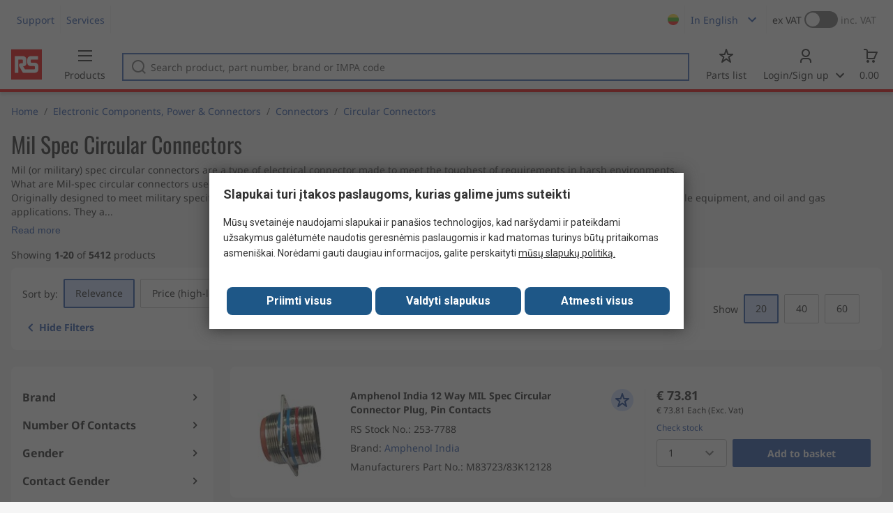

--- FILE ---
content_type: text/html; charset=utf-8
request_url: https://lt.rsdelivers.com/browse/electronic-components-power-connectors/connectors/circular-connectors/mil-spec-circular-connectors?referrer=distrelec
body_size: 36128
content:
<!doctype html><html class="rs-page" lang="en"><head><meta charset="utf-8"/><link rel="preconnect" href="https://fonts.googleapis.com"/><link rel="preconnect" href="https://fonts.gstatic.com" crossorigin/><link defer async href="https://fonts.googleapis.com/css2?family=Roboto:wght@400;700&display=swap" rel="stylesheet"/><link rel="icon" href="/favicon.ico"/><meta name="viewport" content="width=device-width,initial-scale=1"/><meta name="theme-color" content="#000000"/><link rel="apple-touch-icon" href="/logo192.png"/><meta name="app-version" content="20240503"/><link rel="manifest" href="/manifest.json"/><title data-react-helmet="true">Mil Spec Circular Connectors | RS</title>
             <meta data-react-helmet="true" http-equiv="content-language" content="en"/><meta data-react-helmet="true" name="pageTitle" content="Mil Spec Circular Connectors | RS"/><meta data-react-helmet="true" name="description" content="Mil (military) spec circular connectors are a type of electrical connector designed to meet the toughest of requirements in harsh environments."/>
             <link data-react-helmet="true" rel="preconnect" href="https://www.google.com"/><link data-react-helmet="true" rel="preconnect" href="https://www.google.com" crossorigin=""/><link data-react-helmet="true" rel="preconnect" href="https://www.google.co.uk"/><link data-react-helmet="true" rel="preconnect" href="https://www.google.co.uk" crossorigin=""/><link data-react-helmet="true" rel="preconnect" href="https://googleads.g.doubleclick.net"/><link data-react-helmet="true" rel="preconnect" href="https://googleads.g.doubleclick.net" crossorigin=""/><link data-react-helmet="true" rel="preconnect" href="https://www.google-analytics.com"/><link data-react-helmet="true" rel="preconnect" href="https://www.google-analytics.com" crossorigin=""/><link data-react-helmet="true" rel="preconnect" href="https://www.googletagmanager.com"/><link data-react-helmet="true" rel="preconnect" href="https://www.googletagmanager.com" crossorigin=""/><link data-react-helmet="true" rel="preconnect" href="https://www.googleadservices.com"/><link data-react-helmet="true" rel="preconnect" href="https://use.typekit.net"/><link data-react-helmet="true" rel="preconnect" href="https://electro.demdex.net"/><link data-react-helmet="true" rel="preconnect" href="https://rscomponentsltd.d3.sc.omtrdc.net"/><link data-react-helmet="true" rel="preconnect" href="https://s.go-mpulse.net"/><link data-react-helmet="true" rel="preconnect" href="https://trial-eum-clienttons-s.akamaihd.net"/><link data-react-helmet="true" rel="preconnect" href="https://trial-eum-clientnsv4-s.akamaihd.net"/><link data-react-helmet="true" rel="preconnect" href="https://res.cloudinary.com"/><link data-react-helmet="true" rel="preconnect" href="https://media.rsdelivers.com"/><link data-react-helmet="true" rel="preconnect" href="https://media2.rsdelivers.com"/><link data-react-helmet="true" rel="preconnect" href="https://data.privacy.ensighten.com"/><link data-react-helmet="true" rel="preconnect" href="https://nexus.ensighten.com/"/><link data-react-helmet="true" rel="canonical" href="https://lt.rsdelivers.com/browse/electronic-components-power-connectors/connectors/circular-connectors/mil-spec-circular-connectors?referrer=distrelec"/><link data-react-helmet="true" rel="alternate" hreflang="en-AE" title="English (Arab Emirates)" href="https://ae.rsdelivers.com/browse/electronic-components-power-connectors/connectors/circular-connectors/mil-spec-circular-connectors"/><link data-react-helmet="true" rel="alternate" hreflang="en-AZ" title="Azerbaijan" href="https://az.rsdelivers.com/browse/electronic-components-power-connectors/connectors/circular-connectors/mil-spec-circular-connectors"/><link data-react-helmet="true" rel="alternate" hreflang="pt-BR" title="Português (Brasil)" href="https://br.rsdelivers.com/browse/electronic-components-power-connectors/connectors/circular-connectors/conectores-circulares-mil-spec"/><link data-react-helmet="true" rel="alternate" hreflang="es-CL" title="Español (Chile)" href="https://cl.rsdelivers.com/browse/componentes-electronicos-interconexion-electrica/conectores/conectores-circulares/conectores-circulares-con-especificaciones"/><link data-react-helmet="true" rel="alternate" hreflang="en-CY" title="English (Cyprus)" href="https://cy.rsdelivers.com/browse/electronic-components-power-connectors/connectors/circular-connectors/mil-spec-circular-connectors"/><link data-react-helmet="true" rel="alternate" hreflang="en-EE" title="English (Estonia)" href="https://ee.rsdelivers.com/browse/electronic-components-power-connectors/connectors/circular-connectors/mil-spec-circular-connectors"/><link data-react-helmet="true" rel="alternate" hreflang="et" title="Eesti keel" href="https://ee.rsdelivers.com/et/browse/elektroonilised-komponendid-toiteplokid-ja/konnektorid/umarkonnektorid/mil-spec-circular-connectors"/><link data-react-helmet="true" rel="alternate" hreflang="en-FI" title="English (Finland)" href="https://fi.rsdelivers.com/browse/electronic-components-power-connectors/connectors/circular-connectors/mil-spec-circular-connectors"/><link data-react-helmet="true" rel="alternate" hreflang="fi" title="suomi" href="https://fi.rsdelivers.com/fi/browse/elektroniset-komponentit-teholahteet-ja-liittimet/liittimet/pyoroliittimet/mil-spec-circular-connectors"/><link data-react-helmet="true" rel="alternate" hreflang="el" title="Ελληνικά" href="https://gr.rsdelivers.com/browse/electronic-components-power-connectors/κονεκτορες/circular-connectors/mil-spec-circular-connectors"/><link data-react-helmet="true" rel="alternate" hreflang="hr" title="Herzegovinian" href="https://hr.rsdelivers.com/browse/electronic-components-power-connectors/connectors/circular-connectors/mil-spec-circular-connectors"/><link data-react-helmet="true" rel="alternate" hreflang="sr" title="Српски" href="https://hr.rsdelivers.com/rs/browse/electronic-components-power-connectors/konektori/circular-connectors/mil-spec-circular-connectors"/><link data-react-helmet="true" rel="alternate" hreflang="bs-HR" title="Bosanski" href="https://hr.rsdelivers.com/bh/browse/electronic-components-power-connectors/connectors/circular-connectors/mil-spec-circular-connectors"/><link data-react-helmet="true" rel="alternate" hreflang="en-HR" title="English" href="https://hr.rsdelivers.com/me/browse/electronic-components-power-connectors/connectors/circular-connectors/mil-spec-circular-connectors"/><link data-react-helmet="true" rel="alternate" hreflang="en-IL" title="English (Israel)" href="https://il.rsdelivers.com/browse/electronic-components-power-connectors/connectors/circular-connectors/mil-spec-circular-connectors"/><link data-react-helmet="true" rel="alternate" hreflang="en-IN" title="English (India)" href="https://in.rsdelivers.com/browse/electronic-components-power-connectors/connectors/circular-connectors/mil-spec-circular-connectors"/><link data-react-helmet="true" rel="alternate" hreflang="ru-KZ" title="Русский (казахстан)" href="https://kz.rsdelivers.com/browse/электронные-компоненты-разъемы/разъемы/круглые-разъемы/круглые-разъемы-стандарта-mil-spec"/><link data-react-helmet="true" rel="alternate" hreflang="en-LT" title="English (Lithuania)" href="https://lt.rsdelivers.com/browse/electronic-components-power-connectors/connectors/circular-connectors/mil-spec-circular-connectors"/><link data-react-helmet="true" rel="alternate" hreflang="lt" title="Lietuvių" href="https://lt.rsdelivers.com/lt/browse/elektronikos-komponentai-galia-jungtys/jungtys/apvaliu-jungciu-gaubteliai/apvalios-kistukines-jungtys-mil"/><link data-react-helmet="true" rel="alternate" hreflang="en-LV" title="English (Latvia)" href="https://lv.rsdelivers.com/browse/electronic-components-power-connectors/connectors/circular-connectors/mil-spec-circular-connectors"/><link data-react-helmet="true" rel="alternate" hreflang="lv" title="Latviešu valoda" href="https://lv.rsdelivers.com/lv/browse/elektroniskas-komponentes-barosanas-avoti-un/savienotaji/cirkularie-savienotaji/militarie-cirkularie-savienotaji"/><link data-react-helmet="true" rel="alternate" hreflang="en-LY" title="English (Libya)" href="https://ly.rsdelivers.com/browse/electronic-components-power-connectors/connectors/circular-connectors/mil-spec-circular-connectors"/><link data-react-helmet="true" rel="alternate" hreflang="en-MT" title="English (Malta)" href="https://mt.rsdelivers.com/browse/electronic-components-power-connectors/connectors/circular-connectors/mil-spec-circular-connectors"/><link data-react-helmet="true" rel="alternate" hreflang="ro" title="Română" href="https://ro.rsdelivers.com/browse/componente-electronice-alimentare-si-conectori/conectori/conectori-circulari/conectori-circulari-militari"/><link data-react-helmet="true" rel="alternate" hreflang="en-SA" title="English (Saudi Arabia)" href="https://sa.rsdelivers.com/browse/electronic-components-power-connectors/connectors/circular-connectors/mil-spec-circular-connectors"/><link data-react-helmet="true" rel="alternate" hreflang="sk" title="slovenčina" href="https://sk.rsdelivers.com/browse/elektronicke-komponenty-napajanie-a-konektory/konektory/kruhove-konektory/kulate-konektory-specifikace-mil"/><link data-react-helmet="true" rel="alternate" hreflang="tr" title="Türkçe" href="https://tr.rsdelivers.com/browse/elektronik-komponentler-guc-modulleri-ve-baglantı/konnektorler/dairesel-konnektorler/mil-spec-mike-konnektorler"/><link data-react-helmet="true" rel="alternate" hreflang="x-default" title="English (International)" href="https://int.rsdelivers.com/browse/electronic-components-power-connectors/connectors/circular-connectors/mil-spec-circular-connectors"/><link data-react-helmet="true" rel="alternate" hreflang="ar" title="عربى" href="https://eg.rsdelivers.com/browse/electronic-components-power-connectors/connectors/circular-connectors/mil-spec-circular-connectors"/><link data-react-helmet="true" rel="alternate" hreflang="en-AG" title="English (Antigua Barbuda)" href="https://export.rsdelivers.com/browse/electronic-components-power-connectors/connectors/circular-connectors/mil-spec-circular-connectors"/><link data-react-helmet="true" rel="alternate" hreflang="en-AL" title="English (Albania)" href="https://export.rsdelivers.com/browse/electronic-components-power-connectors/connectors/circular-connectors/mil-spec-circular-connectors"/><link data-react-helmet="true" rel="alternate" hreflang="en-AR" title="English (Argentina)" href="https://export.rsdelivers.com/browse/electronic-components-power-connectors/connectors/circular-connectors/mil-spec-circular-connectors"/><link data-react-helmet="true" rel="alternate" hreflang="en-BG" title="English (Bulgaria)" href="https://export.rsdelivers.com/browse/electronic-components-power-connectors/connectors/circular-connectors/mil-spec-circular-connectors"/><link data-react-helmet="true" rel="alternate" hreflang="en-BO" title="English (Bolivia)" href="https://export.rsdelivers.com/browse/electronic-components-power-connectors/connectors/circular-connectors/mil-spec-circular-connectors"/><link data-react-helmet="true" rel="alternate" hreflang="en-CO" title="English (Colombia)" href="https://export.rsdelivers.com/browse/electronic-components-power-connectors/connectors/circular-connectors/mil-spec-circular-connectors"/><link data-react-helmet="true" rel="alternate" hreflang="en-CR" title="English (Costa Rica)" href="https://export.rsdelivers.com/browse/electronic-components-power-connectors/connectors/circular-connectors/mil-spec-circular-connectors"/><link data-react-helmet="true" rel="alternate" hreflang="en-DO" title="English (Dominican Republic)" href="https://export.rsdelivers.com/browse/electronic-components-power-connectors/connectors/circular-connectors/mil-spec-circular-connectors"/><link data-react-helmet="true" rel="alternate" hreflang="en-FO" title="English (Faroe Islands)" href="https://export.rsdelivers.com/browse/electronic-components-power-connectors/connectors/circular-connectors/mil-spec-circular-connectors"/><link data-react-helmet="true" rel="alternate" hreflang="en-GG" title="English (Guernsey)" href="https://export.rsdelivers.com/browse/electronic-components-power-connectors/connectors/circular-connectors/mil-spec-circular-connectors"/><link data-react-helmet="true" rel="alternate" hreflang="en-GP" title="English (Guadeloupe)" href="https://export.rsdelivers.com/browse/electronic-components-power-connectors/connectors/circular-connectors/mil-spec-circular-connectors"/><link data-react-helmet="true" rel="alternate" hreflang="en-IS" title="English (Iceland)" href="https://export.rsdelivers.com/browse/electronic-components-power-connectors/connectors/circular-connectors/mil-spec-circular-connectors"/><link data-react-helmet="true" rel="alternate" hreflang="en-JE" title="English (Jersey)" href="https://export.rsdelivers.com/browse/electronic-components-power-connectors/connectors/circular-connectors/mil-spec-circular-connectors"/><link data-react-helmet="true" rel="alternate" hreflang="en-MN" title="English (Mongolia)" href="https://export.rsdelivers.com/browse/electronic-components-power-connectors/connectors/circular-connectors/mil-spec-circular-connectors"/><link data-react-helmet="true" rel="alternate" hreflang="en-NP" title="English (Nepal)" href="https://export.rsdelivers.com/browse/electronic-components-power-connectors/connectors/circular-connectors/mil-spec-circular-connectors"/><link data-react-helmet="true" rel="alternate" hreflang="en-PE" title="English (Peru)" href="https://export.rsdelivers.com/browse/electronic-components-power-connectors/connectors/circular-connectors/mil-spec-circular-connectors"/><link data-react-helmet="true" rel="alternate" hreflang="en-PK" title="English (Pakistan)" href="https://export.rsdelivers.com/browse/electronic-components-power-connectors/connectors/circular-connectors/mil-spec-circular-connectors"/><link data-react-helmet="true" rel="alternate" hreflang="en-PL" title="English (Poland)" href="https://export.rsdelivers.com/browse/electronic-components-power-connectors/connectors/circular-connectors/mil-spec-circular-connectors"/><link data-react-helmet="true" rel="alternate" hreflang="en-QA" title="English (Qatar)" href="https://export.rsdelivers.com/browse/electronic-components-power-connectors/connectors/circular-connectors/mil-spec-circular-connectors"/><link data-react-helmet="true" rel="alternate" hreflang="en-SO" title="English (Somalia)" href="https://export.rsdelivers.com/browse/electronic-components-power-connectors/connectors/circular-connectors/mil-spec-circular-connectors"/><link data-react-helmet="true" rel="alternate" hreflang="en-VG" title="English (British Virgin Islands)" href="https://export.rsdelivers.com/browse/electronic-components-power-connectors/connectors/circular-connectors/mil-spec-circular-connectors"/><link data-react-helmet="true" rel="alternate" hreflang="en-AO" title="English (Angola)" href="https://africa.rsdelivers.com/browse/electronic-components-power-connectors/connectors/circular-connectors/mil-spec-circular-connectors"/><link data-react-helmet="true" rel="alternate" hreflang="en-BJ" title="English (Benin)" href="https://africa.rsdelivers.com/browse/electronic-components-power-connectors/connectors/circular-connectors/mil-spec-circular-connectors"/><link data-react-helmet="true" rel="alternate" hreflang="en-BW" title="English (Botswana)" href="https://africa.rsdelivers.com/browse/electronic-components-power-connectors/connectors/circular-connectors/mil-spec-circular-connectors"/><link data-react-helmet="true" rel="alternate" hreflang="en-BF" title="English (Burkina Faso)" href="https://africa.rsdelivers.com/browse/electronic-components-power-connectors/connectors/circular-connectors/mil-spec-circular-connectors"/><link data-react-helmet="true" rel="alternate" hreflang="en-BI" title="English (Burundi)" href="https://africa.rsdelivers.com/browse/electronic-components-power-connectors/connectors/circular-connectors/mil-spec-circular-connectors"/><link data-react-helmet="true" rel="alternate" hreflang="en-CM" title="English (Cambodia)" href="https://africa.rsdelivers.com/browse/electronic-components-power-connectors/connectors/circular-connectors/mil-spec-circular-connectors"/><link data-react-helmet="true" rel="alternate" hreflang="en-CV" title="English (Cabo Verde)" href="https://africa.rsdelivers.com/browse/electronic-components-power-connectors/connectors/circular-connectors/mil-spec-circular-connectors"/><link data-react-helmet="true" rel="alternate" hreflang="en-CF" title="English (The Central African Republic)" href="https://africa.rsdelivers.com/browse/electronic-components-power-connectors/connectors/circular-connectors/mil-spec-circular-connectors"/><link data-react-helmet="true" rel="alternate" hreflang="en-TD" title="English (Chad)" href="https://africa.rsdelivers.com/browse/electronic-components-power-connectors/connectors/circular-connectors/mil-spec-circular-connectors"/><link data-react-helmet="true" rel="alternate" hreflang="en-KM" title="English (Comoros)" href="https://africa.rsdelivers.com/browse/electronic-components-power-connectors/connectors/circular-connectors/mil-spec-circular-connectors"/><link data-react-helmet="true" rel="alternate" hreflang="en-CG" title="English (The Republic of the Congo)" href="https://africa.rsdelivers.com/browse/electronic-components-power-connectors/connectors/circular-connectors/mil-spec-circular-connectors"/><link data-react-helmet="true" rel="alternate" hreflang="en-CD" title="English (The Democratic Republic of the Congo)" href="https://africa.rsdelivers.com/browse/electronic-components-power-connectors/connectors/circular-connectors/mil-spec-circular-connectors"/><link data-react-helmet="true" rel="alternate" hreflang="en-GQ" title="English (Equatorial Guinea)" href="https://africa.rsdelivers.com/browse/electronic-components-power-connectors/connectors/circular-connectors/mil-spec-circular-connectors"/><link data-react-helmet="true" rel="alternate" hreflang="en-ET" title="English (Ethopia)" href="https://africa.rsdelivers.com/browse/electronic-components-power-connectors/connectors/circular-connectors/mil-spec-circular-connectors"/><link data-react-helmet="true" rel="alternate" hreflang="en-GA" title="English (Gabon)" href="https://africa.rsdelivers.com/browse/electronic-components-power-connectors/connectors/circular-connectors/mil-spec-circular-connectors"/><link data-react-helmet="true" rel="alternate" hreflang="en-GM" title="English (Gambia)" href="https://africa.rsdelivers.com/browse/electronic-components-power-connectors/connectors/circular-connectors/mil-spec-circular-connectors"/><link data-react-helmet="true" rel="alternate" hreflang="en-GN" title="English (Guinea)" href="https://africa.rsdelivers.com/browse/electronic-components-power-connectors/connectors/circular-connectors/mil-spec-circular-connectors"/><link data-react-helmet="true" rel="alternate" hreflang="en-GW" title="English (Guinea-Bissau)" href="https://africa.rsdelivers.com/browse/electronic-components-power-connectors/connectors/circular-connectors/mil-spec-circular-connectors"/><link data-react-helmet="true" rel="alternate" hreflang="en-CI" title="English (Côte dIvoire)" href="https://africa.rsdelivers.com/browse/electronic-components-power-connectors/connectors/circular-connectors/mil-spec-circular-connectors"/><link data-react-helmet="true" rel="alternate" hreflang="en-KE" title="English (Kenya)" href="https://africa.rsdelivers.com/browse/electronic-components-power-connectors/connectors/circular-connectors/mil-spec-circular-connectors"/><link data-react-helmet="true" rel="alternate" hreflang="en-LS" title="English (Lesotho)" href="https://africa.rsdelivers.com/browse/electronic-components-power-connectors/connectors/circular-connectors/mil-spec-circular-connectors"/><link data-react-helmet="true" rel="alternate" hreflang="en-LR" title="English (Liberia)" href="https://africa.rsdelivers.com/browse/electronic-components-power-connectors/connectors/circular-connectors/mil-spec-circular-connectors"/><link data-react-helmet="true" rel="alternate" hreflang="en-MG" title="English (Madagascar)" href="https://africa.rsdelivers.com/browse/electronic-components-power-connectors/connectors/circular-connectors/mil-spec-circular-connectors"/><link data-react-helmet="true" rel="alternate" hreflang="en-MW" title="English (Malawi)" href="https://africa.rsdelivers.com/browse/electronic-components-power-connectors/connectors/circular-connectors/mil-spec-circular-connectors"/><link data-react-helmet="true" rel="alternate" hreflang="en-ML" title="English (Mali)" href="https://africa.rsdelivers.com/browse/electronic-components-power-connectors/connectors/circular-connectors/mil-spec-circular-connectors"/><link data-react-helmet="true" rel="alternate" hreflang="en-MU" title="English (Mauritius)" href="https://africa.rsdelivers.com/browse/electronic-components-power-connectors/connectors/circular-connectors/mil-spec-circular-connectors"/><link data-react-helmet="true" rel="alternate" hreflang="en-MZ" title="English (Mozambique)" href="https://africa.rsdelivers.com/browse/electronic-components-power-connectors/connectors/circular-connectors/mil-spec-circular-connectors"/><link data-react-helmet="true" rel="alternate" hreflang="en-NA" title="English (Namibia)" href="https://africa.rsdelivers.com/browse/electronic-components-power-connectors/connectors/circular-connectors/mil-spec-circular-connectors"/><link data-react-helmet="true" rel="alternate" hreflang="en-NE" title="English (Niger)" href="https://africa.rsdelivers.com/browse/electronic-components-power-connectors/connectors/circular-connectors/mil-spec-circular-connectors"/><link data-react-helmet="true" rel="alternate" hreflang="en-RW" title="English (Rwanda)" href="https://africa.rsdelivers.com/browse/electronic-components-power-connectors/connectors/circular-connectors/mil-spec-circular-connectors"/><link data-react-helmet="true" rel="alternate" hreflang="en-ST" title="English (Sao Tome and Principe)" href="https://africa.rsdelivers.com/browse/electronic-components-power-connectors/connectors/circular-connectors/mil-spec-circular-connectors"/><link data-react-helmet="true" rel="alternate" hreflang="en-SN" title="English (Senegal)" href="https://africa.rsdelivers.com/browse/electronic-components-power-connectors/connectors/circular-connectors/mil-spec-circular-connectors"/><link data-react-helmet="true" rel="alternate" hreflang="en-SC" title="English (Seychelles)" href="https://africa.rsdelivers.com/browse/electronic-components-power-connectors/connectors/circular-connectors/mil-spec-circular-connectors"/><link data-react-helmet="true" rel="alternate" hreflang="en-SL" title="English (Sierra Leone)" href="https://africa.rsdelivers.com/browse/electronic-components-power-connectors/connectors/circular-connectors/mil-spec-circular-connectors"/><link data-react-helmet="true" rel="alternate" hreflang="en-SS" title="English (South Sudan)" href="https://africa.rsdelivers.com/browse/electronic-components-power-connectors/connectors/circular-connectors/mil-spec-circular-connectors"/><link data-react-helmet="true" rel="alternate" hreflang="en-SZ" title="English (Eswatini)" href="https://africa.rsdelivers.com/browse/electronic-components-power-connectors/connectors/circular-connectors/mil-spec-circular-connectors"/><link data-react-helmet="true" rel="alternate" hreflang="en-TZ" title="English (Tanzania)" href="https://africa.rsdelivers.com/browse/electronic-components-power-connectors/connectors/circular-connectors/mil-spec-circular-connectors"/><link data-react-helmet="true" rel="alternate" hreflang="en-TG" title="English (Togo)" href="https://africa.rsdelivers.com/browse/electronic-components-power-connectors/connectors/circular-connectors/mil-spec-circular-connectors"/><link data-react-helmet="true" rel="alternate" hreflang="en-UG" title="English (Uganda)" href="https://africa.rsdelivers.com/browse/electronic-components-power-connectors/connectors/circular-connectors/mil-spec-circular-connectors"/><link data-react-helmet="true" rel="alternate" hreflang="en-ZM" title="English (Zambia)" href="https://africa.rsdelivers.com/browse/electronic-components-power-connectors/connectors/circular-connectors/mil-spec-circular-connectors"/><link data-react-helmet="true" rel="alternate" hreflang="en-ZW" title="English (Zimbabwe)" href="https://africa.rsdelivers.com/browse/electronic-components-power-connectors/connectors/circular-connectors/mil-spec-circular-connectors"/><link data-react-helmet="true" rel="alternate" hreflang="en-BH" title="English (Bahrain)" href="https://bh.rsdelivers.com/browse/electronic-components-power-connectors/connectors/circular-connectors/mil-spec-circular-connectors"/><link data-react-helmet="true" rel="alternate" hreflang="bg" title="Bulgarian (Bulgaria)" href="https://bg.rsdelivers.com/browse/electronic-components-power-connectors/конектори/кръгли-конектори/кръгли-конектори-mil-spec"/><link data-react-helmet="true" rel="alternate" hreflang="en-OM" title="English (Oman)" href="https://om.rsdelivers.com/browse/electronic-components-power-connectors/connectors/circular-connectors/mil-spec-circular-connectors"/><link data-react-helmet="true" rel="alternate" hreflang="fr-FR" title="French (Marocco)" href="https://ma.rsdelivers.com/browse/composants-electroniques-energie-et-connecteurs/connecteurs/connecteurs-cylindriques/connecteurs-cylindriques-militaires"/><link data-react-helmet="true" rel="alternate" hreflang="en-MO" title="English (Macao)" href="https://mo.rsdelivers.com/browse/electronic-components-power-connectors/connectors/circular-connectors/mil-spec-circular-connectors"/><link data-react-helmet="true" rel="alternate" hreflang="zh-MO" title="中文（澳門)" href="https://mo.rsdelivers.com/mo/browse//connectors/circular-connectors/mil-spec-circular-connectors"/>
             <script data-react-helmet="true" type="text/javascript">var rs = rs || { };
    rs.web = rs.web || { };
    rs.web.digitalData = rs.web.digitalData || {"store":"lt","currencyCode":"EUR","page_type":"new tn","page_name":"NEW TN:PSF_435589","ecSystemId":"responsive","site_type":"responsive","page_creation_date":"NEW TN:PSF_435589 - 16/06/2021","site_section0":"PSB_346947","site_section":"PSSS_435563","site_section2":"PSS_435580","site_section3":"PSF_435589"}    
    var utag_data = rs.web.digitalData;
    </script><script data-react-helmet="true" type="text/javascript" src="https://nexus.ensighten.com/rscomponents/rsdeliversprod/Bootstrap.js"></script><script data-react-helmet="true" type="application/ld+json">{"@context":"http://schema.org/","@graph":[{"@type":"Product","name":"Amphenol India 12 Way MIL Spec Circular Connector Plug, Pin Contacts","productID":"253-7788","sku":"2537788","image":"https://media.rs-online.com/t_large/Y2537788-01.jpg","description":"Amphenol India 12 Way MIL Spec Circular Connector Plug, Pin Contacts","manufacturer":"Amphenol India","mpn":"M83723/83K12128","logo":"","category":"Connectors > Circular Connectors","brand":{"@type":"Brand","name":"Amphenol India"},"itemCondition":"http://schema.org/NewCondition","offers":{"@type":"Offer","priceCurrency":"EUR","priceValidUntil":"2025-12-10","price":"73.81","url":"https://lt.rsdelivers.com/product/amphenol-india/m83723/83k12128/amphenol-india-12-way-mil-spec-circular-connector/2537788"},"Image":{"@type":"ImageObject","name":"253-7788","description":"Amphenol India 12 Way MIL Spec Circular Connector Plug, Pin Contacts","contentUrl":"https://media.rs-online.com/t_large/Y2537788-01.jpg","thumbnail":"https://media.rs-online.com/t_thumb/Y2537788-01.jpg"}},{"@type":"Product","name":"Amphenol India 12 Way MIL Spec Circular Connector Plug, Socket Contacts","productID":"253-7770","sku":"2537770","image":"https://media.rs-online.com/t_large/Y2537770-01.jpg","description":"Amphenol India 12 Way MIL Spec Circular Connector Plug, Socket Contacts","manufacturer":"Amphenol India","mpn":"M83723/75W1212N","logo":"","category":"Connectors > Circular Connectors","brand":{"@type":"Brand","name":"Amphenol India"},"itemCondition":"http://schema.org/NewCondition","offers":{"@type":"Offer","priceCurrency":"EUR","priceValidUntil":"2025-12-10","price":"61.1","url":"https://lt.rsdelivers.com/product/amphenol-india/m83723/75w1212n/amphenol-india-12-way-mil-spec-circular-connector/2537770"},"Image":{"@type":"ImageObject","name":"253-7770","description":"Amphenol India 12 Way MIL Spec Circular Connector Plug, Socket Contacts","contentUrl":"https://media.rs-online.com/t_large/Y2537770-01.jpg","thumbnail":"https://media.rs-online.com/t_thumb/Y2537770-01.jpg"}},{"@type":"Product","name":"Amphenol India 12 Way MIL Spec Circular Connector Plug, Socket Contacts","productID":"253-7795","sku":"2537795","image":"https://media.rs-online.com/t_large/Y2537795-01.jpg","description":"Amphenol India 12 Way MIL Spec Circular Connector Plug, Socket Contacts","manufacturer":"Amphenol India","mpn":"M83723/95G2212N","logo":"","category":"Connectors > Circular Connectors","brand":{"@type":"Brand","name":"Amphenol India"},"itemCondition":"http://schema.org/NewCondition","offers":{"@type":"Offer","priceCurrency":"EUR","priceValidUntil":"2025-12-10","price":"202.07","url":"https://lt.rsdelivers.com/product/amphenol-india/m83723/95g2212n/amphenol-india-12-way-mil-spec-circular-connector/2537795"},"Image":{"@type":"ImageObject","name":"253-7795","description":"Amphenol India 12 Way MIL Spec Circular Connector Plug, Socket Contacts","contentUrl":"https://media.rs-online.com/t_large/Y2537795-01.jpg","thumbnail":"https://media.rs-online.com/t_thumb/Y2537795-01.jpg"}},{"@type":"Product","name":"Amphenol India 12 Way MIL Spec Circular Connector Plug, Socket Contacts","productID":"253-7797","sku":"2537797","image":"https://media.rs-online.com/t_large/Y2537797-01.jpg","description":"Amphenol India 12 Way MIL Spec Circular Connector Plug, Socket Contacts","manufacturer":"Amphenol India","mpn":"M83723/95W1212N","logo":"","category":"Connectors > Circular Connectors","brand":{"@type":"Brand","name":"Amphenol India"},"itemCondition":"http://schema.org/NewCondition","offers":{"@type":"Offer","priceCurrency":"EUR","priceValidUntil":"2025-12-10","price":"81.68","url":"https://lt.rsdelivers.com/product/amphenol-india/m83723/95w1212n/amphenol-india-12-way-mil-spec-circular-connector/2537797"},"Image":{"@type":"ImageObject","name":"253-7797","description":"Amphenol India 12 Way MIL Spec Circular Connector Plug, Socket Contacts","contentUrl":"https://media.rs-online.com/t_large/Y2537797-01.jpg","thumbnail":"https://media.rs-online.com/t_thumb/Y2537797-01.jpg"}},{"@type":"Product","name":"Amphenol India 12 Way MIL Spec Circular Connector Plug, Socket Contacts","productID":"253-7801","sku":"2537801","image":"https://media.rs-online.com/t_large/Y2537801-01.jpg","description":"Amphenol India 12 Way MIL Spec Circular Connector Plug, Socket Contacts","manufacturer":"Amphenol India","mpn":"M83723/96W1212N","logo":"","category":"Connectors > Circular Connectors","brand":{"@type":"Brand","name":"Amphenol India"},"itemCondition":"http://schema.org/NewCondition","offers":{"@type":"Offer","priceCurrency":"EUR","priceValidUntil":"2025-12-10","price":"71.39","url":"https://lt.rsdelivers.com/product/amphenol-india/m83723/96w1212n/amphenol-india-12-way-mil-spec-circular-connector/2537801"},"Image":{"@type":"ImageObject","name":"253-7801","description":"Amphenol India 12 Way MIL Spec Circular Connector Plug, Socket Contacts","contentUrl":"https://media.rs-online.com/t_large/Y2537801-01.jpg","thumbnail":"https://media.rs-online.com/t_thumb/Y2537801-01.jpg"}},{"@type":"Product","name":"Amphenol India 12 Way MIL Spec Circular Connector Plug, Socket Contacts","productID":"253-7803","sku":"2537803","image":"https://media.rs-online.com/t_large/Y2537803-01.jpg","description":"Amphenol India 12 Way MIL Spec Circular Connector Plug, Socket Contacts","manufacturer":"Amphenol India","mpn":"M83723/96W2212N","logo":"","category":"Connectors > Circular Connectors","brand":{"@type":"Brand","name":"Amphenol India"},"itemCondition":"http://schema.org/NewCondition","offers":{"@type":"Offer","priceCurrency":"EUR","priceValidUntil":"2025-12-10","price":"125.84","url":"https://lt.rsdelivers.com/product/amphenol-india/m83723/96w2212n/amphenol-india-12-way-mil-spec-circular-connector/2537803"},"Image":{"@type":"ImageObject","name":"253-7803","description":"Amphenol India 12 Way MIL Spec Circular Connector Plug, Socket Contacts","contentUrl":"https://media.rs-online.com/t_large/Y2537803-01.jpg","thumbnail":"https://media.rs-online.com/t_thumb/Y2537803-01.jpg"}},{"@type":"Product","name":"Amphenol India 12 Way MIL Spec Circular Connector Plug, Socket Contacts","productID":"253-7765","sku":"2537765","image":"https://media.rs-online.com/t_large/Y2537765-01.jpg","description":"Amphenol India 12 Way MIL Spec Circular Connector Plug, Socket Contacts","manufacturer":"Amphenol India","mpn":"M83723/75R1212N","logo":"","category":"Connectors > Circular Connectors","brand":{"@type":"Brand","name":"Amphenol India"},"itemCondition":"http://schema.org/NewCondition","offers":{"@type":"Offer","priceCurrency":"EUR","priceValidUntil":"2025-12-10","price":"90.14","url":"https://lt.rsdelivers.com/product/amphenol-india/m83723/75r1212n/amphenol-india-12-way-mil-spec-circular-connector/2537765"},"Image":{"@type":"ImageObject","name":"253-7765","description":"Amphenol India 12 Way MIL Spec Circular Connector Plug, Socket Contacts","contentUrl":"https://media.rs-online.com/t_large/Y2537765-01.jpg","thumbnail":"https://media.rs-online.com/t_thumb/Y2537765-01.jpg"}},{"@type":"Product","name":"Amphenol India 12 Way MIL Spec Circular Connector Plug, Socket Contacts","productID":"253-7780","sku":"2537780","image":"https://media.rs-online.com/t_large/Y2537780-01.jpg","description":"Amphenol India 12 Way MIL Spec Circular Connector Plug, Socket Contacts","manufacturer":"Amphenol India","mpn":"M83723/77W1212N","logo":"","category":"Connectors > Circular Connectors","brand":{"@type":"Brand","name":"Amphenol India"},"itemCondition":"http://schema.org/NewCondition","offers":{"@type":"Offer","priceCurrency":"EUR","priceValidUntil":"2025-12-10","price":"56.14","url":"https://lt.rsdelivers.com/product/amphenol-india/m83723/77w1212n/amphenol-india-12-way-mil-spec-circular-connector/2537780"},"Image":{"@type":"ImageObject","name":"253-7780","description":"Amphenol India 12 Way MIL Spec Circular Connector Plug, Socket Contacts","contentUrl":"https://media.rs-online.com/t_large/Y2537780-01.jpg","thumbnail":"https://media.rs-online.com/t_thumb/Y2537780-01.jpg"}},{"@type":"Product","name":"Amphenol India 15 Way MIL Spec Circular Connector Plug, Socket Contacts","productID":"253-7771","sku":"2537771","image":"https://media.rs-online.com/t_large/Y2537771-01.jpg","description":"Amphenol India 15 Way MIL Spec Circular Connector Plug, Socket Contacts","manufacturer":"Amphenol India","mpn":"M83723/75W1415N","logo":"","category":"Connectors > Circular Connectors","brand":{"@type":"Brand","name":"Amphenol India"},"itemCondition":"http://schema.org/NewCondition","offers":{"@type":"Offer","priceCurrency":"EUR","priceValidUntil":"2025-12-10","price":"58.68","url":"https://lt.rsdelivers.com/product/amphenol-india/m83723/75w1415n/amphenol-india-15-way-mil-spec-circular-connector/2537771"},"Image":{"@type":"ImageObject","name":"253-7771","description":"Amphenol India 15 Way MIL Spec Circular Connector Plug, Socket Contacts","contentUrl":"https://media.rs-online.com/t_large/Y2537771-01.jpg","thumbnail":"https://media.rs-online.com/t_thumb/Y2537771-01.jpg"}},{"@type":"Product","name":"Amphenol India 24 Way MIL Spec Circular Connector Plug, Socket Contacts","productID":"253-7766","sku":"2537766","image":"https://media.rs-online.com/t_large/Y2537766-01.jpg","description":"Amphenol India 24 Way MIL Spec Circular Connector Plug, Socket Contacts","manufacturer":"Amphenol India","mpn":"M83723/75R1624N","logo":"","category":"Connectors > Circular Connectors","brand":{"@type":"Brand","name":"Amphenol India"},"itemCondition":"http://schema.org/NewCondition","offers":{"@type":"Offer","priceCurrency":"EUR","priceValidUntil":"2025-12-10","price":"86.52","url":"https://lt.rsdelivers.com/product/amphenol-india/m83723/75r1624n/amphenol-india-24-way-mil-spec-circular-connector/2537766"},"Image":{"@type":"ImageObject","name":"253-7766","description":"Amphenol India 24 Way MIL Spec Circular Connector Plug, Socket Contacts","contentUrl":"https://media.rs-online.com/t_large/Y2537766-01.jpg","thumbnail":"https://media.rs-online.com/t_thumb/Y2537766-01.jpg"}},{"@type":"Product","name":"Amphenol India 24 Way MIL Spec Circular Connector Plug, Socket Contacts","productID":"253-7779","sku":"2537779","image":"https://media.rs-online.com/t_large/Y2537779-01.jpg","description":"Amphenol India 24 Way MIL Spec Circular Connector Plug, Socket Contacts","manufacturer":"Amphenol India","mpn":"M83723/77R1624N","logo":"","category":"Connectors > Circular Connectors","brand":{"@type":"Brand","name":"Amphenol India"},"itemCondition":"http://schema.org/NewCondition","offers":{"@type":"Offer","priceCurrency":"EUR","priceValidUntil":"2025-12-10","price":"81.07","url":"https://lt.rsdelivers.com/product/amphenol-india/m83723/77r1624n/amphenol-india-24-way-mil-spec-circular-connector/2537779"},"Image":{"@type":"ImageObject","name":"253-7779","description":"Amphenol India 24 Way MIL Spec Circular Connector Plug, Socket Contacts","contentUrl":"https://media.rs-online.com/t_large/Y2537779-01.jpg","thumbnail":"https://media.rs-online.com/t_thumb/Y2537779-01.jpg"}},{"@type":"Product","name":"Amphenol India 24 Way MIL Spec Circular Connector Plug, Socket Contacts","productID":"253-7802","sku":"2537802","image":"https://media.rs-online.com/t_large/Y2537802-01.jpg","description":"Amphenol India 24 Way MIL Spec Circular Connector Plug, Socket Contacts","manufacturer":"Amphenol India","mpn":"M83723/96W1624N","logo":"","category":"Connectors > Circular Connectors","brand":{"@type":"Brand","name":"Amphenol India"},"itemCondition":"http://schema.org/NewCondition","offers":{"@type":"Offer","priceCurrency":"EUR","priceValidUntil":"2025-12-10","price":"90.14","url":"https://lt.rsdelivers.com/product/amphenol-india/m83723/96w1624n/amphenol-india-24-way-mil-spec-circular-connector/2537802"},"Image":{"@type":"ImageObject","name":"253-7802","description":"Amphenol India 24 Way MIL Spec Circular Connector Plug, Socket Contacts","contentUrl":"https://media.rs-online.com/t_large/Y2537802-01.jpg","thumbnail":"https://media.rs-online.com/t_thumb/Y2537802-01.jpg"}},{"@type":"Product","name":"Amphenol India 24 Way MIL Spec Circular Connector Plug, Socket Contacts","productID":"253-7772","sku":"2537772","image":"https://media.rs-online.com/t_large/Y2537772-01.jpg","description":"Amphenol India 24 Way MIL Spec Circular Connector Plug, Socket Contacts","manufacturer":"Amphenol India","mpn":"M83723/75W1624N","logo":"","category":"Connectors > Circular Connectors","brand":{"@type":"Brand","name":"Amphenol India"},"itemCondition":"http://schema.org/NewCondition","offers":{"@type":"Offer","priceCurrency":"EUR","priceValidUntil":"2025-12-10","price":"72.6","url":"https://lt.rsdelivers.com/product/amphenol-india/m83723/75w1624n/amphenol-india-24-way-mil-spec-circular-connector/2537772"},"Image":{"@type":"ImageObject","name":"253-7772","description":"Amphenol India 24 Way MIL Spec Circular Connector Plug, Socket Contacts","contentUrl":"https://media.rs-online.com/t_large/Y2537772-01.jpg","thumbnail":"https://media.rs-online.com/t_thumb/Y2537772-01.jpg"}},{"@type":"Product","name":"Amphenol India 24 Way MIL Spec Circular Connector Plug, Socket Contacts","productID":"253-7781","sku":"2537781","image":"https://media.rs-online.com/t_large/Y2537781-01.jpg","description":"Amphenol India 24 Way MIL Spec Circular Connector Plug, Socket Contacts","manufacturer":"Amphenol India","mpn":"M83723/77W1624N","logo":"","category":"Connectors > Circular Connectors","brand":{"@type":"Brand","name":"Amphenol India"},"itemCondition":"http://schema.org/NewCondition","offers":{"@type":"Offer","priceCurrency":"EUR","priceValidUntil":"2025-12-10","price":"78.65","url":"https://lt.rsdelivers.com/product/amphenol-india/m83723/77w1624n/amphenol-india-24-way-mil-spec-circular-connector/2537781"},"Image":{"@type":"ImageObject","name":"253-7781","description":"Amphenol India 24 Way MIL Spec Circular Connector Plug, Socket Contacts","contentUrl":"https://media.rs-online.com/t_large/Y2537781-01.jpg","thumbnail":"https://media.rs-online.com/t_thumb/Y2537781-01.jpg"}},{"@type":"Product","name":"Amphenol India 28 Way MIL Spec Circular Connector Plug, Socket Contacts","productID":"253-7773","sku":"2537773","image":"https://media.rs-online.com/t_large/Y2537773-01.jpg","description":"Amphenol India 28 Way MIL Spec Circular Connector Plug, Socket Contacts","manufacturer":"Amphenol India","mpn":"M83723/75W2028N","logo":"","category":"Connectors > Circular Connectors","brand":{"@type":"Brand","name":"Amphenol India"},"itemCondition":"http://schema.org/NewCondition","offers":{"@type":"Offer","priceCurrency":"EUR","priceValidUntil":"2025-12-10","price":"106.48","url":"https://lt.rsdelivers.com/product/amphenol-india/m83723/75w2028n/amphenol-india-28-way-mil-spec-circular-connector/2537773"},"Image":{"@type":"ImageObject","name":"253-7773","description":"Amphenol India 28 Way MIL Spec Circular Connector Plug, Socket Contacts","contentUrl":"https://media.rs-online.com/t_large/Y2537773-01.jpg","thumbnail":"https://media.rs-online.com/t_thumb/Y2537773-01.jpg"}},{"@type":"Product","name":"Amphenol India 28 Way MIL Spec Circular Connector Receptacle, Pin Contacts","productID":"253-7786","sku":"2537786","image":"https://media.rs-online.com/t_large/Y2537786-01.jpg","description":"Amphenol India 28 Way MIL Spec Circular Connector Receptacle, Pin Contacts","manufacturer":"Amphenol India","mpn":"M83723/82W2028N","logo":"","category":"Connectors > Circular Connectors","brand":{"@type":"Brand","name":"Amphenol India"},"itemCondition":"http://schema.org/NewCondition","offers":{"@type":"Offer","priceCurrency":"EUR","priceValidUntil":"2025-12-10","price":"82.88","url":"https://lt.rsdelivers.com/product/amphenol-india/m83723/82w2028n/amphenol-india-28-way-mil-spec-circular-connector/2537786"},"Image":{"@type":"ImageObject","name":"253-7786","description":"Amphenol India 28 Way MIL Spec Circular Connector Receptacle, Pin Contacts","contentUrl":"https://media.rs-online.com/t_large/Y2537786-01.jpg","thumbnail":"https://media.rs-online.com/t_thumb/Y2537786-01.jpg"}},{"@type":"Product","name":"Amphenol India 3 Way MIL Spec Circular Connector Plug, Socket Contacts","productID":"253-7806","sku":"2537806","image":"https://media.rs-online.com/t_large/Y2537806-01.jpg","description":"Amphenol India 3 Way MIL Spec Circular Connector Plug, Socket Contacts","manufacturer":"Amphenol India","mpn":"M83723/97S803N","logo":"","category":"Connectors > Circular Connectors","brand":{"@type":"Brand","name":"Amphenol India"},"itemCondition":"http://schema.org/NewCondition","offers":{"@type":"Offer","priceCurrency":"EUR","priceValidUntil":"2025-12-10","price":"249.26","url":"https://lt.rsdelivers.com/product/amphenol-india/m83723/97s803n/amphenol-india-3-way-mil-spec-circular-connector/2537806"},"Image":{"@type":"ImageObject","name":"253-7806","description":"Amphenol India 3 Way MIL Spec Circular Connector Plug, Socket Contacts","contentUrl":"https://media.rs-online.com/t_large/Y2537806-01.jpg","thumbnail":"https://media.rs-online.com/t_thumb/Y2537806-01.jpg"}},{"@type":"Product","name":"Amphenol India 3 Way MIL Spec Circular Connector Plug, Socket Contacts","productID":"253-7776","sku":"2537776","image":"https://media.rs-online.com/t_large/Y2537776-01.jpg","description":"Amphenol India 3 Way MIL Spec Circular Connector Plug, Socket Contacts","manufacturer":"Amphenol India","mpn":"M83723/75W803N","logo":"","category":"Connectors > Circular Connectors","brand":{"@type":"Brand","name":"Amphenol India"},"itemCondition":"http://schema.org/NewCondition","offers":{"@type":"Offer","priceCurrency":"EUR","priceValidUntil":"2025-12-10","price":"61.1","url":"https://lt.rsdelivers.com/product/amphenol-india/m83723/75w803n/amphenol-india-3-way-mil-spec-circular-connector/2537776"},"Image":{"@type":"ImageObject","name":"253-7776","description":"Amphenol India 3 Way MIL Spec Circular Connector Plug, Socket Contacts","contentUrl":"https://media.rs-online.com/t_large/Y2537776-01.jpg","thumbnail":"https://media.rs-online.com/t_thumb/Y2537776-01.jpg"}},{"@type":"Product","name":"Amphenol India 3 Way MIL Spec Circular Connector Plug, Socket Contacts","productID":"253-7805","sku":"2537805","image":"https://media.rs-online.com/t_large/Y2537805-01.jpg","description":"Amphenol India 3 Way MIL Spec Circular Connector Plug, Socket Contacts","manufacturer":"Amphenol India","mpn":"M83723/97S1203N","logo":"","category":"Connectors > Circular Connectors","brand":{"@type":"Brand","name":"Amphenol India"},"itemCondition":"http://schema.org/NewCondition","offers":{"@type":"Offer","priceCurrency":"EUR","priceValidUntil":"2025-12-10","price":"133.1","url":"https://lt.rsdelivers.com/product/amphenol-india/m83723/97s1203n/amphenol-india-3-way-mil-spec-circular-connector/2537805"},"Image":{"@type":"ImageObject","name":"253-7805","description":"Amphenol India 3 Way MIL Spec Circular Connector Plug, Socket Contacts","contentUrl":"https://media.rs-online.com/t_large/Y2537805-01.jpg","thumbnail":"https://media.rs-online.com/t_thumb/Y2537805-01.jpg"}},{"@type":"Product","name":"Amphenol India 3 Way MIL Spec Circular Connector Plug, Socket Contacts","productID":"253-7798","sku":"2537798","image":"https://media.rs-online.com/t_large/Y2537798-01.jpg","description":"Amphenol India 3 Way MIL Spec Circular Connector Plug, Socket Contacts","manufacturer":"Amphenol India","mpn":"M83723/95W803N","logo":"","category":"Connectors > Circular Connectors","brand":{"@type":"Brand","name":"Amphenol India"},"itemCondition":"http://schema.org/NewCondition","offers":{"@type":"Offer","priceCurrency":"EUR","priceValidUntil":"2025-12-10","price":"82.88","url":"https://lt.rsdelivers.com/product/amphenol-india/m83723/95w803n/amphenol-india-3-way-mil-spec-circular-connector/2537798"},"Image":{"@type":"ImageObject","name":"253-7798","description":"Amphenol India 3 Way MIL Spec Circular Connector Plug, Socket Contacts","contentUrl":"https://media.rs-online.com/t_large/Y2537798-01.jpg","thumbnail":"https://media.rs-online.com/t_thumb/Y2537798-01.jpg"}}]}</script><script data-react-helmet="true" type="application/ld+json">{"@context":"http://schema.org/","@type":"BreadcrumbList","name":"Breadcrumb","id":"https://lt.rsdelivers.com/browse/electronic-components-power-connectors/connectors/circular-connectors/mil-spec-circular-connectors","itemListElement":[{"@type":"ListItem","position":0,"item":{"@id":"https://lt.rsdelivers.com/category/electronic-components-power-connectors","name":"Electronic Components, Power & Connectors"}},{"@type":"ListItem","position":1,"item":{"@id":"https://lt.rsdelivers.com/category/electronic-components-power-connectors/connectors","name":"Connectors"}},{"@type":"ListItem","position":2,"item":{"@id":"https://lt.rsdelivers.com/category/electronic-components-power-connectors/connectors/circular-connectors","name":"Circular Connectors"}}]}</script><script defer="defer" src="/static/js/main.ed012156.js"></script><link defer async href="/static/css/main.b98641ad.css" rel="stylesheet">
<script>(window.BOOMR_mq=window.BOOMR_mq||[]).push(["addVar",{"rua.upush":"false","rua.cpush":"false","rua.upre":"false","rua.cpre":"false","rua.uprl":"false","rua.cprl":"false","rua.cprf":"false","rua.trans":"","rua.cook":"false","rua.ims":"false","rua.ufprl":"false","rua.cfprl":"false","rua.isuxp":"false","rua.texp":"norulematch","rua.ceh":"false","rua.ueh":"false","rua.ieh.st":"0"}]);</script>
                              <script>!function(a){var e="https://s.go-mpulse.net/boomerang/",t="addEventListener";if("False"=="True")a.BOOMR_config=a.BOOMR_config||{},a.BOOMR_config.PageParams=a.BOOMR_config.PageParams||{},a.BOOMR_config.PageParams.pci=!0,e="https://s2.go-mpulse.net/boomerang/";if(window.BOOMR_API_key="KFTDU-542WM-ZXNVK-AFZK4-YY3YJ",function(){function n(e){a.BOOMR_onload=e&&e.timeStamp||(new Date).getTime()}if(!a.BOOMR||!a.BOOMR.version&&!a.BOOMR.snippetExecuted){a.BOOMR=a.BOOMR||{},a.BOOMR.snippetExecuted=!0;var i,_,o,r=document.createElement("iframe");if(a[t])a[t]("load",n,!1);else if(a.attachEvent)a.attachEvent("onload",n);r.src="javascript:void(0)",r.title="",r.role="presentation",(r.frameElement||r).style.cssText="width:0;height:0;border:0;display:none;",o=document.getElementsByTagName("script")[0],o.parentNode.insertBefore(r,o);try{_=r.contentWindow.document}catch(O){i=document.domain,r.src="javascript:var d=document.open();d.domain='"+i+"';void(0);",_=r.contentWindow.document}_.open()._l=function(){var a=this.createElement("script");if(i)this.domain=i;a.id="boomr-if-as",a.src=e+"KFTDU-542WM-ZXNVK-AFZK4-YY3YJ",BOOMR_lstart=(new Date).getTime(),this.body.appendChild(a)},_.write("<bo"+'dy onload="document._l();">'),_.close()}}(),"".length>0)if(a&&"performance"in a&&a.performance&&"function"==typeof a.performance.setResourceTimingBufferSize)a.performance.setResourceTimingBufferSize();!function(){if(BOOMR=a.BOOMR||{},BOOMR.plugins=BOOMR.plugins||{},!BOOMR.plugins.AK){var e=""=="true"?1:0,t="",n="amhsvoixgzgi22jz34da-f-c9d4f4ea1-clientnsv4-s.akamaihd.net",i="false"=="true"?2:1,_={"ak.v":"39","ak.cp":"850019","ak.ai":parseInt("540994",10),"ak.ol":"0","ak.cr":9,"ak.ipv":4,"ak.proto":"h2","ak.rid":"4984579","ak.r":42951,"ak.a2":e,"ak.m":"","ak.n":"essl","ak.bpcip":"3.15.42.0","ak.cport":55656,"ak.gh":"23.59.176.202","ak.quicv":"","ak.tlsv":"tls1.3","ak.0rtt":"","ak.0rtt.ed":"","ak.csrc":"-","ak.acc":"","ak.t":"1765400326","ak.ak":"hOBiQwZUYzCg5VSAfCLimQ==HuWJV/kK6BUTFsWCg4VPk7JjObkMgstxqCXmSYZ5EqStvGz83BJmovdgXjpH5AxgEVGpU126hveEA1c2wIOXma5aTUJehYkUj5uOt5/50O4AZfYHDd1zhsofG7yFx3HdhrtNsfmXUhJx82k13C86hVWy1DWPDPQP8yNAxsS4E5TATDuFpEpBml58sF7j6xrNZ7yKauyrrwdDMiVtGbN9GJwjULzb4LFpBaVWTgssshZE7uy4v258LLhT3oLohNoUjeX3ciLPlfjDMDAgd1AEpo4hFlWqRtow/ykIwm9/1LfeD+0OSBP1JPE7AlVlsOn9X0o4E3wYobEr9xdpFLnA3oUoMD5wLk/J+TEVIrJYA2lgvLiOCrwvFzu3KCglrfUXJ7fmPMg0swms8MDQ0/GMHYfvOZFGQHT6dOLYMc8oWMA=","ak.pv":"245","ak.dpoabenc":"","ak.tf":i};if(""!==t)_["ak.ruds"]=t;var o={i:!1,av:function(e){var t="http.initiator";if(e&&(!e[t]||"spa_hard"===e[t]))_["ak.feo"]=void 0!==a.aFeoApplied?1:0,BOOMR.addVar(_)},rv:function(){var a=["ak.bpcip","ak.cport","ak.cr","ak.csrc","ak.gh","ak.ipv","ak.m","ak.n","ak.ol","ak.proto","ak.quicv","ak.tlsv","ak.0rtt","ak.0rtt.ed","ak.r","ak.acc","ak.t","ak.tf"];BOOMR.removeVar(a)}};BOOMR.plugins.AK={akVars:_,akDNSPreFetchDomain:n,init:function(){if(!o.i){var a=BOOMR.subscribe;a("before_beacon",o.av,null,null),a("onbeacon",o.rv,null,null),o.i=!0}return this},is_complete:function(){return!0}}}}()}(window);</script></head><body><noscript>You need to enable JavaScript to run this app.</noscript><div id="root"><div id="pageWrapper" class="page-wrapper"><div class="page-content-wrapper "><div class="content"><div class="product-list-page-component_plp-container__3gpBu"><div class="title-area-component_title-area-container__JYpWP "><div class="inner-page-wrapper title-area-component_header__Vaicm"><h1 class="title-area-component_title__7NGxW">Mil Spec Circular Connectors</h1><div class="snippet title-area-component_description__eqFd2"><p><p>Mil (or military) spec circular connectors are a type of electrical connector made to meet the toughest of requirements in harsh environments.</p><h2>What are Mil-spec circular connectors used for?</h2><p>Originally designed to meet military specifications, mil-spec circular connectors are used in rugged environments in automotive contexts, mobile equipment, and oil and gas applications. They a...</p><button class="link">Read more</button></div></div><div class="title-area-component_controls-area__LRtZS "><div class="title-area-component_heading__ib4pl"><div class="title-area-component_filter-toggle-wrapper__5ave2 "><button type="button" class="button-component_button-component__Q1Ue2 button-component_link__ia-Eb button-component_default__id1n-  title-area-component_filter-toggle__wZJ3k   " tabindex="0" aria-label="chev-left"><svg class="button-component_icon__wbmY7" fill="currentColor" width="24" height="24" viewBox="0 0 24 24"><svg xmlns="http://www.w3.org/2000/svg" viewBox="0 0 24 24"><path d="M13.295 6.705a.997.997 0 0 1 1.411 1.41L10.83 12l3.876 3.885a.997.997 0 0 1-1.411 1.41l-4.588-4.588a1 1 0 0 1 0-1.414l4.588-4.588z"></path></svg></svg><span class="">Hide Filters</span></button></div><p class="snippet title-area-component_page-info__t4SPa">Showing <b>1-20</b> of <b>5412</b> products</p></div><div class="title-area-component_controls__C7UY-"><div><div class="title-area-component_sort-controls__dd49k"><label>Sort by:</label><div style="--radio-spacing:0.8rem" class="radio-component_radio-component__OSSFG radio-component_row__leDXR "><div data-testid="relevance_sort-mode" tabindex="0" class="radio-component_container__DZMCP radio-component_selected-option-container__gD-KN" id="relevance" style="opacity:1"><label class="radio-component_label__gY-f7 " style="--radius:0.2rem"><input name="sort-mode" type="radio" checked="" value="relevance"/><span class="">Relevance</span></label></div><div data-testid="price_asc_sort-mode" tabindex="0" class="radio-component_container__DZMCP " id="price_asc" style="opacity:1"><label class="radio-component_label__gY-f7 " style="--radius:0.2rem"><input name="sort-mode" type="radio" value="price_asc"/><span class="">Price (high-low)</span></label></div><div data-testid="price_desc_sort-mode" tabindex="0" class="radio-component_container__DZMCP " id="price_desc" style="opacity:1"><label class="radio-component_label__gY-f7 " style="--radius:0.2rem"><input name="sort-mode" type="radio" value="price_desc"/><span class="">Price (low-high)</span></label></div></div></div><button type="button" class="button-component_button-component__Q1Ue2 button-component_link__ia-Eb button-component_default__id1n-  title-area-component_filter-toggle__wZJ3k   " tabindex="0" aria-label="chev-left"><svg class="button-component_icon__wbmY7" fill="currentColor" width="24" height="24" viewBox="0 0 24 24"><svg xmlns="http://www.w3.org/2000/svg" viewBox="0 0 24 24"><path d="M13.295 6.705a.997.997 0 0 1 1.411 1.41L10.83 12l3.876 3.885a.997.997 0 0 1-1.411 1.41l-4.588-4.588a1 1 0 0 1 0-1.414l4.588-4.588z"></path></svg></svg><span class="">Hide Filters</span></button></div><button type="button" class="button-component_button-component__Q1Ue2 button-component_tertiary__qzHAG button-component_default__id1n-  title-area-component_filter-control__8eZWr   " tabindex="0" aria-label="filter"><svg class="button-component_icon__wbmY7" fill="currentColor" width="24" height="24" viewBox="0 0 24 24"><svg xmlns="http://www.w3.org/2000/svg" viewBox="0 0 24 24"><path d="M10 18h4v-2h-4v2zM3 6v2h18V6H3zm3 7h12v-2H6v2z"></path><path d="M0 0h24v24H0z" fill="none"></path></svg></svg><span class="">Filter</span></button><div class="title-area-component_page-controls__BLR7S"><div class="page-size-controls-component_page-size-controls__DlZdM"><label>Show</label><div style="--radio-spacing:0.8rem" class="radio-component_radio-component__OSSFG radio-component_row__leDXR "><div data-testid="20_page-size" tabindex="0" class="radio-component_container__DZMCP radio-component_selected-option-container__gD-KN" id="20" style="opacity:1"><label class="radio-component_label__gY-f7 " style="--radius:0.2rem"><input name="page-size" type="radio" checked="" value="20"/><span class="">20</span></label></div><div data-testid="40_page-size" tabindex="0" class="radio-component_container__DZMCP " id="40" style="opacity:1"><label class="radio-component_label__gY-f7 " style="--radius:0.2rem"><input name="page-size" type="radio" value="40"/><span class="">40</span></label></div><div data-testid="60_page-size" tabindex="0" class="radio-component_container__DZMCP " id="60" style="opacity:1"><label class="radio-component_label__gY-f7 " style="--radius:0.2rem"><input name="page-size" type="radio" value="60"/><span class="">60</span></label></div></div></div></div><div class="title-area-component_controls-bar__xgmlr  "><div class="title-area-component_control__gvmBV"><svg fill="currentColor" width="24" height="24" viewBox="0 0 24 24"><svg xmlns="http://www.w3.org/2000/svg" viewBox="0 0 24 24"><path d="M10 18h4v-2h-4v2zM3 6v2h18V6H3zm3 7h12v-2H6v2z"></path><path d="M0 0h24v24H0z" fill="none"></path></svg></svg><p>Filter</p></div><div class="title-area-component_vr__53DeC"></div><div class="title-area-component_control__gvmBV"><svg fill="currentColor" width="24" height="24" viewBox="0 0 24 24"><svg xmlns="http://www.w3.org/2000/svg" viewBox="0 0 24 24"><path d="M3 18h6v-2H3v2zM3 6v2h18V6H3zm0 7h12v-2H3v2z"></path><path d="M0 0h24v24H0z" fill="none"></path></svg></svg><p>Sort</p></div></div><div class="title-area-component_controls-bar__xgmlr  title-area-component_fixed-cta__9hwc7 title-area-component_hide__NlmD5"><div class="title-area-component_control__gvmBV"><svg fill="currentColor" width="24" height="24" viewBox="0 0 24 24"><svg xmlns="http://www.w3.org/2000/svg" viewBox="0 0 24 24"><path d="M10 18h4v-2h-4v2zM3 6v2h18V6H3zm3 7h12v-2H6v2z"></path><path d="M0 0h24v24H0z" fill="none"></path></svg></svg><p>Filter</p></div><div class="title-area-component_vr__53DeC"></div><div class="title-area-component_control__gvmBV"><svg fill="currentColor" width="24" height="24" viewBox="0 0 24 24"><svg xmlns="http://www.w3.org/2000/svg" viewBox="0 0 24 24"><path d="M3 18h6v-2H3v2zM3 6v2h18V6H3zm0 7h12v-2H3v2z"></path><path d="M0 0h24v24H0z" fill="none"></path></svg></svg><p>Sort</p></div></div></div></div><div style="--display-search-modal:none;--display-slide-up:block" class="dropdown-component_dropdown-component__6vB8z   dropdown-component_white__KwtNx"><div class="dropdown-component_info__ve0eJ"></div><div class="dropdown-component_dropdown-wrapper__xvVHP"><div data-testid="dropdown" tabindex="0" class="dropdown-component_option-container__9-7pH 
               
               hide"><div class="dropdown-component_selected-option__8SJj5" data-testid="selected-elt"><p></p></div><svg fill="currentColor" width="24" height="24" viewBox="0 0 24 24"><svg xmlns="http://www.w3.org/2000/svg" viewBox="0 0 24 24"><path d="M16.59 8.59L12 13.17 7.41 8.59 6 10l6 6 6-6z"></path><path d="M0 0h24v24H0z" fill="none"></path></svg></svg></div><div class="dropdown-component_dropdown-content__40-hq hide  "><div class="dropdown-component_mobile-header__DKjAv"><span class="dropdown-component_placeholder__3hS37"></span><svg fill="currentColor" width="24" height="24" viewBox="0 0 24 24"><svg xmlns="http://www.w3.org/2000/svg" viewBox="0 0 24 24"><path d="M19 6.41L17.59 5 12 10.59 6.41 5 5 6.41 10.59 12 5 17.59 6.41 19 12 13.41 17.59 19 19 17.59 13.41 12z"></path><path d="M0 0h24v24H0z" fill="none"></path></svg></svg></div><div><div class=""><div class="dropdown-component_dropdown-item__CjHWF  " id="relevance" data-testid="relevance" tabindex="0">Relevance</div><div class="dropdown-component_dropdown-item__CjHWF  " id="price_asc" data-testid="price_asc" tabindex="0">Price (high-low)</div><div class="dropdown-component_dropdown-item__CjHWF dropdown-component_last__JAJKe " id="price_desc" data-testid="price_desc" tabindex="0">Price (low-high)</div></div></div></div></div><div class="dropdown-component_overlay__WCEMz hide"></div></div></div><div class="product-list-page-component_content__ekj85 "><div class="product-list-page-component_sidebar__6kOIt "><div class="product-list-page-component_filter-area__+4z1K"></div></div><div class="product-list-page-component_products__e1U0x"><div class="list-view-component_lview-container__LiYmP" style="--number-of-attributes:23"><div class="list-view-component_header-wrapper__m4VBs"></div><div class="list-view-component_products__P08y7 list-view-component_grid__InCmu"><div class="card-component_card-component__jvndg 
        
         card-component_corner-round__UYp5y list-product-card-component_lcard-container__VCSCg  list-product-card-component_grid__QBIy4 card-component_padding__X2yJa card-component_white__8lLYD" style="-ms-grid-column:1;-ms-grid-row:1"><div class="list-product-card-component_lcard-header__3kKye"><div class="list-product-card-component_product-badges__sAGBd"></div></div><div class="list-product-card-component_lcard__VAsaY"><div class="list-product-card-component_info-container__Or9q7"><a class="list-product-card-component_thumb-container__PcJLS" href="/product/amphenol-india/m83723/83k12128/amphenol-india-12-way-mil-spec-circular-connector/2537788?backToResults=1"><img class="list-product-card-component_thumb__4K6Bc" src="https://media.rs-online.com/t_medium/Y2537788-01.jpg" alt="Amphenol India 12 Way MIL Spec Circular Connector Plug, Pin Contacts"/></a><div class="list-product-card-component_details__HD7MA"><div class="list-product-card-component_title-area__+9wC3"><a class="snippet list-product-card-component_title__0O0Ob" href="/product/amphenol-india/m83723/83k12128/amphenol-india-12-way-mil-spec-circular-connector/2537788?backToResults=1">Amphenol India 12 Way MIL Spec Circular Connector Plug, Pin Contacts</a><div class="tooltip-component_tooltip-elt-container__2LIzf"><span class="tooltip-component_tooltip-component__Jj9vl  hide" style="--tooltipX:0px;--tooltipY:0px">Add to parts list</span><span><button type="button" class="button-component_button-component__Q1Ue2 button-component_tertiary__qzHAG button-component_small-icon__l5juc button-component_icon-button__U624R    " tabindex="0" aria-label="star-outline"><svg class="button-component_icon__wbmY7" fill="currentColor" width="24" height="24" viewBox="0 0 24 24"><svg viewBox="0 0 24 24" xmlns="http://www.w3.org/2000/svg"><path d="M21.9475 9.68723C21.8135 9.27727 21.4296 8.9993 20.9976 8.9993H15.0522L12.9464 2.68393C12.8105 2.27597 12.4285 2 11.9985 2C11.5686 2 11.1866 2.27597 11.0506 2.68393L8.94484 8.9993H2.99943C2.56747 8.9993 2.18351 9.27727 2.04953 9.68723C1.91554 10.0972 2.05953 10.5491 2.40749 10.8051L7.17701 14.3028L5.05123 20.6821C4.91324 21.0961 5.05923 21.55 5.41119 21.806C5.76315 22.062 6.23911 22.062 6.59107 21.806L11.9985 17.8404L17.406 21.806C17.582 21.936 17.79 22 17.9979 22C18.2059 22 18.4119 21.936 18.5879 21.808C18.9398 21.552 19.0858 21.0961 18.9478 20.6841L16.822 14.3048L21.5916 10.8071C21.9395 10.5511 22.0855 10.1012 21.9495 9.68923L21.9475 9.68723ZM15.0482 13.1209C14.6983 13.3769 14.5543 13.8308 14.6903 14.2428L16.0541 18.3324L12.5885 15.7906C12.2365 15.5326 11.7586 15.5326 11.4066 15.7906L7.94094 18.3324L9.3048 14.2408C9.44279 13.8288 9.2968 13.3749 8.94684 13.1189L6.05313 10.9971H9.66477C10.0947 10.9971 10.4767 10.7211 10.6127 10.3132L11.9965 6.15958L13.3804 10.3132C13.5164 10.7211 13.8983 10.9971 14.3283 10.9971H17.9399L15.0462 13.1189L15.0482 13.1209Z"></path></svg></svg><span class=""></span></button></span></div></div><div class="list-product-card-component_attributes__-U7LK"><span>RS Stock No.<!-- -->: <!-- -->253-7788</span><span class="list-product-card-component_brand__Y5Ioa"><span>Brand<!-- -->: </span><a href="/productlist/search?query=amphenol%20india">Amphenol India</a></span><span>Manufacturers Part No.<!-- -->: <!-- -->M83723/83K12128</span></div></div></div><div class="list-product-card-component_pricing__eOjm2"><div class="list-product-card-component_block__h+Kwq list-product-card-component_price-block__Z7YpX"><div class="list-product-card-component_price-line__ZhkZ9"><div class="list-product-card-component_price__gc3bW"><p class="list-product-card-component_unit-price__olIOg">€ 73.81</p></div><p class="list-product-card-component_container__JarYz">€ 73.81<!-- --> <!-- -->Each<!-- --> <!-- -->(Exc. Vat)</p></div><div class="list-product-card-component_stock-check__bNgV4"><p class="link">Check stock</p></div></div><div class="list-product-card-component_block__h+Kwq list-product-card-component_cta-area__2UfBk"><div class="list-product-card-component_cta-area-content__G-X1d"><div style="--display-search-modal:none;--display-slide-up:block" class="dropdown-component_dropdown-component__6vB8z list-product-card-component_qty__YjcRk  dropdown-component_white__KwtNx"><div class="dropdown-component_info__ve0eJ"></div><div class="dropdown-component_dropdown-wrapper__xvVHP"><div><div tabindex="0" data-testid="dropdown" class="dropdown-component_option-container__9-7pH
           
              dropdown-component_search-div__ANXLP"><div class="dropdown-component_selected-option__8SJj5" data-testid="selected-elt"><p>1</p></div><svg class="dropdown-component_icon__XiZw0" fill="currentColor" width="24" height="24" viewBox="0 0 24 24"><svg xmlns="http://www.w3.org/2000/svg" viewBox="0 0 24 24"><path d="M16.59 8.59L12 13.17 7.41 8.59 6 10l6 6 6-6z"></path><path d="M0 0h24v24H0z" fill="none"></path></svg></svg></div></div><div class="dropdown-component_dropdown-content__40-hq hide  "><div class="dropdown-component_mobile-header__DKjAv"><span class="dropdown-component_placeholder__3hS37"></span><svg fill="currentColor" width="24" height="24" viewBox="0 0 24 24"><svg xmlns="http://www.w3.org/2000/svg" viewBox="0 0 24 24"><path d="M19 6.41L17.59 5 12 10.59 6.41 5 5 6.41 10.59 12 5 17.59 6.41 19 12 13.41 17.59 19 19 17.59 13.41 12z"></path><path d="M0 0h24v24H0z" fill="none"></path></svg></svg></div><div><div class=""><div class="dropdown-component_additional-info__41-10">Available in multiples of 1</div><div class="dropdown-component_dropdown-item__CjHWF dropdown-component_last__JAJKe " id="1" data-testid="1" tabindex="0"><div class="list-product-card-component_qty-opt__LwsmL"><span>1</span><span class="list-product-card-component_qty-price__XZ+Tb">€ 73.81</span></div></div></div></div></div></div><div class="dropdown-component_overlay__WCEMz hide"></div></div><button type="button" class="button-component_button-component__Q1Ue2 button-component_primary__fm3fv button-component_default__id1n-  list-product-card-component_add__kV0+0   " tabindex="0"><span class="">Add to basket</span></button><div class="tooltip-component_tooltip-elt-container__2LIzf"><span class="tooltip-component_tooltip-component__Jj9vl  hide" style="--tooltipX:0px;--tooltipY:0px">Add to basket</span><span><button type="button" class="button-component_button-component__Q1Ue2 button-component_primary__fm3fv button-component_default__id1n- button-component_icon-button__U624R list-product-card-component_add-icon__iJsqj   " tabindex="0" aria-label="basket-add"><svg class="button-component_icon__wbmY7" fill="currentColor" width="24" height="24" viewBox="0 0 24 24"><svg viewBox="0 0 24 24" xmlns="http://www.w3.org/2000/svg"><path fill-rule="evenodd" clip-rule="evenodd" d="M21.84 6.46C21.66 6.18 21.34 6 21 6H8V5C8 3.35 6.65 2 5 2H2V4H5C5.55 4 6 4.45 6 5V16C6 16.55 6.45 17 7 17H17C17.4 17 17.75 16.77 17.91 16.41L21.91 7.41C22.05 7.1 22.02 6.74 21.83 6.46H21.84ZM16.35 15H8V8H19.46L16.35 15ZM6 20C6 18.9 6.9 18 8 18C9.1 18 10 18.9 10 20C10 21.1 9.1 22 8 22C6.9 22 6 21.1 6 20ZM18 20C18 21.1046 17.1046 22 16 22C14.8954 22 14 21.1046 14 20C14 18.8954 14.8954 18 16 18C17.1046 18 18 18.8954 18 20ZM14 14H12V12.5H10.5V10.5H12V9H14V10.5H15.5V12.5H14V14Z"></path></svg></svg><span class=""></span></button></span></div></div></div></div></div></div><div class="list-view-component_attributes__GvMQX" style="-ms-grid-column:2;-ms-grid-row:1"><a class="list-view-component_attribute__PENta" href="/productlist/search?query=amphenol%20india">Amphenol India</a><div class="list-view-component_attribute__PENta">12</div><div class="list-view-component_attribute__PENta">Male</div><div class="list-view-component_attribute__PENta">Male</div><div class="list-view-component_attribute__PENta">-</div><div class="list-view-component_attribute__PENta">-</div><div class="list-view-component_attribute__PENta">-</div><div class="list-view-component_attribute__PENta">-</div><div class="list-view-component_attribute__PENta">-</div><div class="list-view-component_attribute__PENta">-</div><div class="list-view-component_attribute__PENta">-</div><div class="list-view-component_attribute__PENta">-</div><div class="list-view-component_attribute__PENta">-</div><div class="list-view-component_attribute__PENta">-</div><div class="list-view-component_attribute__PENta">-</div><div class="list-view-component_attribute__PENta">-</div><div class="list-view-component_attribute__PENta">-</div><div class="list-view-component_attribute__PENta">-</div><div class="list-view-component_attribute__PENta">-</div><div class="list-view-component_attribute__PENta">-</div><div class="list-view-component_attribute__PENta">-</div><div class="list-view-component_attribute__PENta">-</div><div class="list-view-component_attribute__PENta">-</div></div><div class="card-component_card-component__jvndg 
        
         card-component_corner-round__UYp5y list-product-card-component_lcard-container__VCSCg  list-product-card-component_grid__QBIy4 card-component_padding__X2yJa card-component_white__8lLYD" style="-ms-grid-column:1;-ms-grid-row:2"><div class="list-product-card-component_lcard-header__3kKye"><div class="list-product-card-component_product-badges__sAGBd"></div></div><div class="list-product-card-component_lcard__VAsaY"><div class="list-product-card-component_info-container__Or9q7"><a class="list-product-card-component_thumb-container__PcJLS" href="/product/amphenol-india/m83723/75w1212n/amphenol-india-12-way-mil-spec-circular-connector/2537770?backToResults=1"><img class="list-product-card-component_thumb__4K6Bc" src="https://media.rs-online.com/t_medium/Y2537770-01.jpg" alt="Amphenol India 12 Way MIL Spec Circular Connector Plug, Socket Contacts"/></a><div class="list-product-card-component_details__HD7MA"><div class="list-product-card-component_title-area__+9wC3"><a class="snippet list-product-card-component_title__0O0Ob" href="/product/amphenol-india/m83723/75w1212n/amphenol-india-12-way-mil-spec-circular-connector/2537770?backToResults=1">Amphenol India 12 Way MIL Spec Circular Connector Plug, Socket Contacts</a><div class="tooltip-component_tooltip-elt-container__2LIzf"><span class="tooltip-component_tooltip-component__Jj9vl  hide" style="--tooltipX:0px;--tooltipY:0px">Add to parts list</span><span><button type="button" class="button-component_button-component__Q1Ue2 button-component_tertiary__qzHAG button-component_small-icon__l5juc button-component_icon-button__U624R    " tabindex="0" aria-label="star-outline"><svg class="button-component_icon__wbmY7" fill="currentColor" width="24" height="24" viewBox="0 0 24 24"><svg viewBox="0 0 24 24" xmlns="http://www.w3.org/2000/svg"><path d="M21.9475 9.68723C21.8135 9.27727 21.4296 8.9993 20.9976 8.9993H15.0522L12.9464 2.68393C12.8105 2.27597 12.4285 2 11.9985 2C11.5686 2 11.1866 2.27597 11.0506 2.68393L8.94484 8.9993H2.99943C2.56747 8.9993 2.18351 9.27727 2.04953 9.68723C1.91554 10.0972 2.05953 10.5491 2.40749 10.8051L7.17701 14.3028L5.05123 20.6821C4.91324 21.0961 5.05923 21.55 5.41119 21.806C5.76315 22.062 6.23911 22.062 6.59107 21.806L11.9985 17.8404L17.406 21.806C17.582 21.936 17.79 22 17.9979 22C18.2059 22 18.4119 21.936 18.5879 21.808C18.9398 21.552 19.0858 21.0961 18.9478 20.6841L16.822 14.3048L21.5916 10.8071C21.9395 10.5511 22.0855 10.1012 21.9495 9.68923L21.9475 9.68723ZM15.0482 13.1209C14.6983 13.3769 14.5543 13.8308 14.6903 14.2428L16.0541 18.3324L12.5885 15.7906C12.2365 15.5326 11.7586 15.5326 11.4066 15.7906L7.94094 18.3324L9.3048 14.2408C9.44279 13.8288 9.2968 13.3749 8.94684 13.1189L6.05313 10.9971H9.66477C10.0947 10.9971 10.4767 10.7211 10.6127 10.3132L11.9965 6.15958L13.3804 10.3132C13.5164 10.7211 13.8983 10.9971 14.3283 10.9971H17.9399L15.0462 13.1189L15.0482 13.1209Z"></path></svg></svg><span class=""></span></button></span></div></div><div class="list-product-card-component_attributes__-U7LK"><span>RS Stock No.<!-- -->: <!-- -->253-7770</span><span class="list-product-card-component_brand__Y5Ioa"><span>Brand<!-- -->: </span><a href="/productlist/search?query=amphenol%20india">Amphenol India</a></span><span>Manufacturers Part No.<!-- -->: <!-- -->M83723/75W1212N</span></div></div></div><div class="list-product-card-component_pricing__eOjm2"><div class="list-product-card-component_block__h+Kwq list-product-card-component_price-block__Z7YpX"><div class="list-product-card-component_price-line__ZhkZ9"><div class="list-product-card-component_price__gc3bW"><p class="list-product-card-component_unit-price__olIOg">€ 61.10</p></div><p class="list-product-card-component_container__JarYz">€ 61.10<!-- --> <!-- -->Each<!-- --> <!-- -->(Exc. Vat)</p></div><div class="list-product-card-component_stock-check__bNgV4"><p class="link">Check stock</p></div></div><div class="list-product-card-component_block__h+Kwq list-product-card-component_cta-area__2UfBk"><div class="list-product-card-component_cta-area-content__G-X1d"><div style="--display-search-modal:none;--display-slide-up:block" class="dropdown-component_dropdown-component__6vB8z list-product-card-component_qty__YjcRk  dropdown-component_white__KwtNx"><div class="dropdown-component_info__ve0eJ"></div><div class="dropdown-component_dropdown-wrapper__xvVHP"><div><div tabindex="0" data-testid="dropdown" class="dropdown-component_option-container__9-7pH
           
              dropdown-component_search-div__ANXLP"><div class="dropdown-component_selected-option__8SJj5" data-testid="selected-elt"><p>1</p></div><svg class="dropdown-component_icon__XiZw0" fill="currentColor" width="24" height="24" viewBox="0 0 24 24"><svg xmlns="http://www.w3.org/2000/svg" viewBox="0 0 24 24"><path d="M16.59 8.59L12 13.17 7.41 8.59 6 10l6 6 6-6z"></path><path d="M0 0h24v24H0z" fill="none"></path></svg></svg></div></div><div class="dropdown-component_dropdown-content__40-hq hide  "><div class="dropdown-component_mobile-header__DKjAv"><span class="dropdown-component_placeholder__3hS37"></span><svg fill="currentColor" width="24" height="24" viewBox="0 0 24 24"><svg xmlns="http://www.w3.org/2000/svg" viewBox="0 0 24 24"><path d="M19 6.41L17.59 5 12 10.59 6.41 5 5 6.41 10.59 12 5 17.59 6.41 19 12 13.41 17.59 19 19 17.59 13.41 12z"></path><path d="M0 0h24v24H0z" fill="none"></path></svg></svg></div><div><div class=""><div class="dropdown-component_additional-info__41-10">Available in multiples of 1</div><div class="dropdown-component_dropdown-item__CjHWF dropdown-component_last__JAJKe " id="1" data-testid="1" tabindex="0"><div class="list-product-card-component_qty-opt__LwsmL"><span>1</span><span class="list-product-card-component_qty-price__XZ+Tb">€ 61.10</span></div></div></div></div></div></div><div class="dropdown-component_overlay__WCEMz hide"></div></div><button type="button" class="button-component_button-component__Q1Ue2 button-component_primary__fm3fv button-component_default__id1n-  list-product-card-component_add__kV0+0   " tabindex="0"><span class="">Add to basket</span></button><div class="tooltip-component_tooltip-elt-container__2LIzf"><span class="tooltip-component_tooltip-component__Jj9vl  hide" style="--tooltipX:0px;--tooltipY:0px">Add to basket</span><span><button type="button" class="button-component_button-component__Q1Ue2 button-component_primary__fm3fv button-component_default__id1n- button-component_icon-button__U624R list-product-card-component_add-icon__iJsqj   " tabindex="0" aria-label="basket-add"><svg class="button-component_icon__wbmY7" fill="currentColor" width="24" height="24" viewBox="0 0 24 24"><svg viewBox="0 0 24 24" xmlns="http://www.w3.org/2000/svg"><path fill-rule="evenodd" clip-rule="evenodd" d="M21.84 6.46C21.66 6.18 21.34 6 21 6H8V5C8 3.35 6.65 2 5 2H2V4H5C5.55 4 6 4.45 6 5V16C6 16.55 6.45 17 7 17H17C17.4 17 17.75 16.77 17.91 16.41L21.91 7.41C22.05 7.1 22.02 6.74 21.83 6.46H21.84ZM16.35 15H8V8H19.46L16.35 15ZM6 20C6 18.9 6.9 18 8 18C9.1 18 10 18.9 10 20C10 21.1 9.1 22 8 22C6.9 22 6 21.1 6 20ZM18 20C18 21.1046 17.1046 22 16 22C14.8954 22 14 21.1046 14 20C14 18.8954 14.8954 18 16 18C17.1046 18 18 18.8954 18 20ZM14 14H12V12.5H10.5V10.5H12V9H14V10.5H15.5V12.5H14V14Z"></path></svg></svg><span class=""></span></button></span></div></div></div></div></div></div><div class="list-view-component_attributes__GvMQX" style="-ms-grid-column:2;-ms-grid-row:2"><a class="list-view-component_attribute__PENta" href="/productlist/search?query=amphenol%20india">Amphenol India</a><div class="list-view-component_attribute__PENta">12</div><div class="list-view-component_attribute__PENta">Male</div><div class="list-view-component_attribute__PENta">Female</div><div class="list-view-component_attribute__PENta">-</div><div class="list-view-component_attribute__PENta">-</div><div class="list-view-component_attribute__PENta">-</div><div class="list-view-component_attribute__PENta">-</div><div class="list-view-component_attribute__PENta">-</div><div class="list-view-component_attribute__PENta">-</div><div class="list-view-component_attribute__PENta">-</div><div class="list-view-component_attribute__PENta">-</div><div class="list-view-component_attribute__PENta">-</div><div class="list-view-component_attribute__PENta">-</div><div class="list-view-component_attribute__PENta">-</div><div class="list-view-component_attribute__PENta">-</div><div class="list-view-component_attribute__PENta">-</div><div class="list-view-component_attribute__PENta">-</div><div class="list-view-component_attribute__PENta">-</div><div class="list-view-component_attribute__PENta">-</div><div class="list-view-component_attribute__PENta">-</div><div class="list-view-component_attribute__PENta">-</div><div class="list-view-component_attribute__PENta">-</div></div><div class="card-component_card-component__jvndg 
        
         card-component_corner-round__UYp5y list-product-card-component_lcard-container__VCSCg  list-product-card-component_grid__QBIy4 card-component_padding__X2yJa card-component_white__8lLYD" style="-ms-grid-column:1;-ms-grid-row:3"><div class="list-product-card-component_lcard-header__3kKye"><div class="list-product-card-component_product-badges__sAGBd"></div></div><div class="list-product-card-component_lcard__VAsaY"><div class="list-product-card-component_info-container__Or9q7"><a class="list-product-card-component_thumb-container__PcJLS" href="/product/amphenol-india/m83723/95g2212n/amphenol-india-12-way-mil-spec-circular-connector/2537795?backToResults=1"><img class="list-product-card-component_thumb__4K6Bc" src="https://media.rs-online.com/t_medium/Y2537795-01.jpg" alt="Amphenol India 12 Way MIL Spec Circular Connector Plug, Socket Contacts"/></a><div class="list-product-card-component_details__HD7MA"><div class="list-product-card-component_title-area__+9wC3"><a class="snippet list-product-card-component_title__0O0Ob" href="/product/amphenol-india/m83723/95g2212n/amphenol-india-12-way-mil-spec-circular-connector/2537795?backToResults=1">Amphenol India 12 Way MIL Spec Circular Connector Plug, Socket Contacts</a><div class="tooltip-component_tooltip-elt-container__2LIzf"><span class="tooltip-component_tooltip-component__Jj9vl  hide" style="--tooltipX:0px;--tooltipY:0px">Add to parts list</span><span><button type="button" class="button-component_button-component__Q1Ue2 button-component_tertiary__qzHAG button-component_small-icon__l5juc button-component_icon-button__U624R    " tabindex="0" aria-label="star-outline"><svg class="button-component_icon__wbmY7" fill="currentColor" width="24" height="24" viewBox="0 0 24 24"><svg viewBox="0 0 24 24" xmlns="http://www.w3.org/2000/svg"><path d="M21.9475 9.68723C21.8135 9.27727 21.4296 8.9993 20.9976 8.9993H15.0522L12.9464 2.68393C12.8105 2.27597 12.4285 2 11.9985 2C11.5686 2 11.1866 2.27597 11.0506 2.68393L8.94484 8.9993H2.99943C2.56747 8.9993 2.18351 9.27727 2.04953 9.68723C1.91554 10.0972 2.05953 10.5491 2.40749 10.8051L7.17701 14.3028L5.05123 20.6821C4.91324 21.0961 5.05923 21.55 5.41119 21.806C5.76315 22.062 6.23911 22.062 6.59107 21.806L11.9985 17.8404L17.406 21.806C17.582 21.936 17.79 22 17.9979 22C18.2059 22 18.4119 21.936 18.5879 21.808C18.9398 21.552 19.0858 21.0961 18.9478 20.6841L16.822 14.3048L21.5916 10.8071C21.9395 10.5511 22.0855 10.1012 21.9495 9.68923L21.9475 9.68723ZM15.0482 13.1209C14.6983 13.3769 14.5543 13.8308 14.6903 14.2428L16.0541 18.3324L12.5885 15.7906C12.2365 15.5326 11.7586 15.5326 11.4066 15.7906L7.94094 18.3324L9.3048 14.2408C9.44279 13.8288 9.2968 13.3749 8.94684 13.1189L6.05313 10.9971H9.66477C10.0947 10.9971 10.4767 10.7211 10.6127 10.3132L11.9965 6.15958L13.3804 10.3132C13.5164 10.7211 13.8983 10.9971 14.3283 10.9971H17.9399L15.0462 13.1189L15.0482 13.1209Z"></path></svg></svg><span class=""></span></button></span></div></div><div class="list-product-card-component_attributes__-U7LK"><span>RS Stock No.<!-- -->: <!-- -->253-7795</span><span class="list-product-card-component_brand__Y5Ioa"><span>Brand<!-- -->: </span><a href="/productlist/search?query=amphenol%20india">Amphenol India</a></span><span>Manufacturers Part No.<!-- -->: <!-- -->M83723/95G2212N</span></div></div></div><div class="list-product-card-component_pricing__eOjm2"><div class="list-product-card-component_block__h+Kwq list-product-card-component_price-block__Z7YpX"><div class="list-product-card-component_price-line__ZhkZ9"><div class="list-product-card-component_price__gc3bW"><p class="list-product-card-component_unit-price__olIOg">€ 202.07</p></div><p class="list-product-card-component_container__JarYz">€ 202.07<!-- --> <!-- -->Each<!-- --> <!-- -->(Exc. Vat)</p></div><div class="list-product-card-component_stock-check__bNgV4"><p class="link">Check stock</p></div></div><div class="list-product-card-component_block__h+Kwq list-product-card-component_cta-area__2UfBk"><div class="list-product-card-component_cta-area-content__G-X1d"><div style="--display-search-modal:none;--display-slide-up:block" class="dropdown-component_dropdown-component__6vB8z list-product-card-component_qty__YjcRk  dropdown-component_white__KwtNx"><div class="dropdown-component_info__ve0eJ"></div><div class="dropdown-component_dropdown-wrapper__xvVHP"><div><div tabindex="0" data-testid="dropdown" class="dropdown-component_option-container__9-7pH
           
              dropdown-component_search-div__ANXLP"><div class="dropdown-component_selected-option__8SJj5" data-testid="selected-elt"><p>1</p></div><svg class="dropdown-component_icon__XiZw0" fill="currentColor" width="24" height="24" viewBox="0 0 24 24"><svg xmlns="http://www.w3.org/2000/svg" viewBox="0 0 24 24"><path d="M16.59 8.59L12 13.17 7.41 8.59 6 10l6 6 6-6z"></path><path d="M0 0h24v24H0z" fill="none"></path></svg></svg></div></div><div class="dropdown-component_dropdown-content__40-hq hide  "><div class="dropdown-component_mobile-header__DKjAv"><span class="dropdown-component_placeholder__3hS37"></span><svg fill="currentColor" width="24" height="24" viewBox="0 0 24 24"><svg xmlns="http://www.w3.org/2000/svg" viewBox="0 0 24 24"><path d="M19 6.41L17.59 5 12 10.59 6.41 5 5 6.41 10.59 12 5 17.59 6.41 19 12 13.41 17.59 19 19 17.59 13.41 12z"></path><path d="M0 0h24v24H0z" fill="none"></path></svg></svg></div><div><div class=""><div class="dropdown-component_additional-info__41-10">Available in multiples of 1</div><div class="dropdown-component_dropdown-item__CjHWF dropdown-component_last__JAJKe " id="1" data-testid="1" tabindex="0"><div class="list-product-card-component_qty-opt__LwsmL"><span>1</span><span class="list-product-card-component_qty-price__XZ+Tb">€ 202.07</span></div></div></div></div></div></div><div class="dropdown-component_overlay__WCEMz hide"></div></div><button type="button" class="button-component_button-component__Q1Ue2 button-component_primary__fm3fv button-component_default__id1n-  list-product-card-component_add__kV0+0   " tabindex="0"><span class="">Add to basket</span></button><div class="tooltip-component_tooltip-elt-container__2LIzf"><span class="tooltip-component_tooltip-component__Jj9vl  hide" style="--tooltipX:0px;--tooltipY:0px">Add to basket</span><span><button type="button" class="button-component_button-component__Q1Ue2 button-component_primary__fm3fv button-component_default__id1n- button-component_icon-button__U624R list-product-card-component_add-icon__iJsqj   " tabindex="0" aria-label="basket-add"><svg class="button-component_icon__wbmY7" fill="currentColor" width="24" height="24" viewBox="0 0 24 24"><svg viewBox="0 0 24 24" xmlns="http://www.w3.org/2000/svg"><path fill-rule="evenodd" clip-rule="evenodd" d="M21.84 6.46C21.66 6.18 21.34 6 21 6H8V5C8 3.35 6.65 2 5 2H2V4H5C5.55 4 6 4.45 6 5V16C6 16.55 6.45 17 7 17H17C17.4 17 17.75 16.77 17.91 16.41L21.91 7.41C22.05 7.1 22.02 6.74 21.83 6.46H21.84ZM16.35 15H8V8H19.46L16.35 15ZM6 20C6 18.9 6.9 18 8 18C9.1 18 10 18.9 10 20C10 21.1 9.1 22 8 22C6.9 22 6 21.1 6 20ZM18 20C18 21.1046 17.1046 22 16 22C14.8954 22 14 21.1046 14 20C14 18.8954 14.8954 18 16 18C17.1046 18 18 18.8954 18 20ZM14 14H12V12.5H10.5V10.5H12V9H14V10.5H15.5V12.5H14V14Z"></path></svg></svg><span class=""></span></button></span></div></div></div></div></div></div><div class="list-view-component_attributes__GvMQX" style="-ms-grid-column:2;-ms-grid-row:3"><a class="list-view-component_attribute__PENta" href="/productlist/search?query=amphenol%20india">Amphenol India</a><div class="list-view-component_attribute__PENta">12</div><div class="list-view-component_attribute__PENta">Male</div><div class="list-view-component_attribute__PENta">Female</div><div class="list-view-component_attribute__PENta">-</div><div class="list-view-component_attribute__PENta">-</div><div class="list-view-component_attribute__PENta">-</div><div class="list-view-component_attribute__PENta">-</div><div class="list-view-component_attribute__PENta">-</div><div class="list-view-component_attribute__PENta">-</div><div class="list-view-component_attribute__PENta">-</div><div class="list-view-component_attribute__PENta">-</div><div class="list-view-component_attribute__PENta">-</div><div class="list-view-component_attribute__PENta">-</div><div class="list-view-component_attribute__PENta">-</div><div class="list-view-component_attribute__PENta">-</div><div class="list-view-component_attribute__PENta">-</div><div class="list-view-component_attribute__PENta">-</div><div class="list-view-component_attribute__PENta">-</div><div class="list-view-component_attribute__PENta">-</div><div class="list-view-component_attribute__PENta">-</div><div class="list-view-component_attribute__PENta">-</div><div class="list-view-component_attribute__PENta">-</div></div><div class="card-component_card-component__jvndg 
        
         card-component_corner-round__UYp5y list-product-card-component_lcard-container__VCSCg  list-product-card-component_grid__QBIy4 card-component_padding__X2yJa card-component_white__8lLYD" style="-ms-grid-column:1;-ms-grid-row:4"><div class="list-product-card-component_lcard-header__3kKye"><div class="list-product-card-component_product-badges__sAGBd"></div></div><div class="list-product-card-component_lcard__VAsaY"><div class="list-product-card-component_info-container__Or9q7"><a class="list-product-card-component_thumb-container__PcJLS" href="/product/amphenol-india/m83723/95w1212n/amphenol-india-12-way-mil-spec-circular-connector/2537797?backToResults=1"><img class="list-product-card-component_thumb__4K6Bc" src="https://media.rs-online.com/t_medium/Y2537797-01.jpg" alt="Amphenol India 12 Way MIL Spec Circular Connector Plug, Socket Contacts"/></a><div class="list-product-card-component_details__HD7MA"><div class="list-product-card-component_title-area__+9wC3"><a class="snippet list-product-card-component_title__0O0Ob" href="/product/amphenol-india/m83723/95w1212n/amphenol-india-12-way-mil-spec-circular-connector/2537797?backToResults=1">Amphenol India 12 Way MIL Spec Circular Connector Plug, Socket Contacts</a><div class="tooltip-component_tooltip-elt-container__2LIzf"><span class="tooltip-component_tooltip-component__Jj9vl  hide" style="--tooltipX:0px;--tooltipY:0px">Add to parts list</span><span><button type="button" class="button-component_button-component__Q1Ue2 button-component_tertiary__qzHAG button-component_small-icon__l5juc button-component_icon-button__U624R    " tabindex="0" aria-label="star-outline"><svg class="button-component_icon__wbmY7" fill="currentColor" width="24" height="24" viewBox="0 0 24 24"><svg viewBox="0 0 24 24" xmlns="http://www.w3.org/2000/svg"><path d="M21.9475 9.68723C21.8135 9.27727 21.4296 8.9993 20.9976 8.9993H15.0522L12.9464 2.68393C12.8105 2.27597 12.4285 2 11.9985 2C11.5686 2 11.1866 2.27597 11.0506 2.68393L8.94484 8.9993H2.99943C2.56747 8.9993 2.18351 9.27727 2.04953 9.68723C1.91554 10.0972 2.05953 10.5491 2.40749 10.8051L7.17701 14.3028L5.05123 20.6821C4.91324 21.0961 5.05923 21.55 5.41119 21.806C5.76315 22.062 6.23911 22.062 6.59107 21.806L11.9985 17.8404L17.406 21.806C17.582 21.936 17.79 22 17.9979 22C18.2059 22 18.4119 21.936 18.5879 21.808C18.9398 21.552 19.0858 21.0961 18.9478 20.6841L16.822 14.3048L21.5916 10.8071C21.9395 10.5511 22.0855 10.1012 21.9495 9.68923L21.9475 9.68723ZM15.0482 13.1209C14.6983 13.3769 14.5543 13.8308 14.6903 14.2428L16.0541 18.3324L12.5885 15.7906C12.2365 15.5326 11.7586 15.5326 11.4066 15.7906L7.94094 18.3324L9.3048 14.2408C9.44279 13.8288 9.2968 13.3749 8.94684 13.1189L6.05313 10.9971H9.66477C10.0947 10.9971 10.4767 10.7211 10.6127 10.3132L11.9965 6.15958L13.3804 10.3132C13.5164 10.7211 13.8983 10.9971 14.3283 10.9971H17.9399L15.0462 13.1189L15.0482 13.1209Z"></path></svg></svg><span class=""></span></button></span></div></div><div class="list-product-card-component_attributes__-U7LK"><span>RS Stock No.<!-- -->: <!-- -->253-7797</span><span class="list-product-card-component_brand__Y5Ioa"><span>Brand<!-- -->: </span><a href="/productlist/search?query=amphenol%20india">Amphenol India</a></span><span>Manufacturers Part No.<!-- -->: <!-- -->M83723/95W1212N</span></div></div></div><div class="list-product-card-component_pricing__eOjm2"><div class="list-product-card-component_block__h+Kwq list-product-card-component_price-block__Z7YpX"><div class="list-product-card-component_price-line__ZhkZ9"><div class="list-product-card-component_price__gc3bW"><p class="list-product-card-component_unit-price__olIOg">€ 81.68</p></div><p class="list-product-card-component_container__JarYz">€ 81.68<!-- --> <!-- -->Each<!-- --> <!-- -->(Exc. Vat)</p></div><div class="list-product-card-component_stock-check__bNgV4"><p class="link">Check stock</p></div></div><div class="list-product-card-component_block__h+Kwq list-product-card-component_cta-area__2UfBk"><div class="list-product-card-component_cta-area-content__G-X1d"><div style="--display-search-modal:none;--display-slide-up:block" class="dropdown-component_dropdown-component__6vB8z list-product-card-component_qty__YjcRk  dropdown-component_white__KwtNx"><div class="dropdown-component_info__ve0eJ"></div><div class="dropdown-component_dropdown-wrapper__xvVHP"><div><div tabindex="0" data-testid="dropdown" class="dropdown-component_option-container__9-7pH
           
              dropdown-component_search-div__ANXLP"><div class="dropdown-component_selected-option__8SJj5" data-testid="selected-elt"><p>1</p></div><svg class="dropdown-component_icon__XiZw0" fill="currentColor" width="24" height="24" viewBox="0 0 24 24"><svg xmlns="http://www.w3.org/2000/svg" viewBox="0 0 24 24"><path d="M16.59 8.59L12 13.17 7.41 8.59 6 10l6 6 6-6z"></path><path d="M0 0h24v24H0z" fill="none"></path></svg></svg></div></div><div class="dropdown-component_dropdown-content__40-hq hide  "><div class="dropdown-component_mobile-header__DKjAv"><span class="dropdown-component_placeholder__3hS37"></span><svg fill="currentColor" width="24" height="24" viewBox="0 0 24 24"><svg xmlns="http://www.w3.org/2000/svg" viewBox="0 0 24 24"><path d="M19 6.41L17.59 5 12 10.59 6.41 5 5 6.41 10.59 12 5 17.59 6.41 19 12 13.41 17.59 19 19 17.59 13.41 12z"></path><path d="M0 0h24v24H0z" fill="none"></path></svg></svg></div><div><div class=""><div class="dropdown-component_additional-info__41-10">Available in multiples of 1</div><div class="dropdown-component_dropdown-item__CjHWF dropdown-component_last__JAJKe " id="1" data-testid="1" tabindex="0"><div class="list-product-card-component_qty-opt__LwsmL"><span>1</span><span class="list-product-card-component_qty-price__XZ+Tb">€ 81.68</span></div></div></div></div></div></div><div class="dropdown-component_overlay__WCEMz hide"></div></div><button type="button" class="button-component_button-component__Q1Ue2 button-component_primary__fm3fv button-component_default__id1n-  list-product-card-component_add__kV0+0   " tabindex="0"><span class="">Add to basket</span></button><div class="tooltip-component_tooltip-elt-container__2LIzf"><span class="tooltip-component_tooltip-component__Jj9vl  hide" style="--tooltipX:0px;--tooltipY:0px">Add to basket</span><span><button type="button" class="button-component_button-component__Q1Ue2 button-component_primary__fm3fv button-component_default__id1n- button-component_icon-button__U624R list-product-card-component_add-icon__iJsqj   " tabindex="0" aria-label="basket-add"><svg class="button-component_icon__wbmY7" fill="currentColor" width="24" height="24" viewBox="0 0 24 24"><svg viewBox="0 0 24 24" xmlns="http://www.w3.org/2000/svg"><path fill-rule="evenodd" clip-rule="evenodd" d="M21.84 6.46C21.66 6.18 21.34 6 21 6H8V5C8 3.35 6.65 2 5 2H2V4H5C5.55 4 6 4.45 6 5V16C6 16.55 6.45 17 7 17H17C17.4 17 17.75 16.77 17.91 16.41L21.91 7.41C22.05 7.1 22.02 6.74 21.83 6.46H21.84ZM16.35 15H8V8H19.46L16.35 15ZM6 20C6 18.9 6.9 18 8 18C9.1 18 10 18.9 10 20C10 21.1 9.1 22 8 22C6.9 22 6 21.1 6 20ZM18 20C18 21.1046 17.1046 22 16 22C14.8954 22 14 21.1046 14 20C14 18.8954 14.8954 18 16 18C17.1046 18 18 18.8954 18 20ZM14 14H12V12.5H10.5V10.5H12V9H14V10.5H15.5V12.5H14V14Z"></path></svg></svg><span class=""></span></button></span></div></div></div></div></div></div><div class="list-view-component_attributes__GvMQX" style="-ms-grid-column:2;-ms-grid-row:4"><a class="list-view-component_attribute__PENta" href="/productlist/search?query=amphenol%20india">Amphenol India</a><div class="list-view-component_attribute__PENta">12</div><div class="list-view-component_attribute__PENta">Male</div><div class="list-view-component_attribute__PENta">Female</div><div class="list-view-component_attribute__PENta">-</div><div class="list-view-component_attribute__PENta">-</div><div class="list-view-component_attribute__PENta">-</div><div class="list-view-component_attribute__PENta">-</div><div class="list-view-component_attribute__PENta">-</div><div class="list-view-component_attribute__PENta">-</div><div class="list-view-component_attribute__PENta">-</div><div class="list-view-component_attribute__PENta">-</div><div class="list-view-component_attribute__PENta">-</div><div class="list-view-component_attribute__PENta">-</div><div class="list-view-component_attribute__PENta">-</div><div class="list-view-component_attribute__PENta">-</div><div class="list-view-component_attribute__PENta">-</div><div class="list-view-component_attribute__PENta">-</div><div class="list-view-component_attribute__PENta">-</div><div class="list-view-component_attribute__PENta">-</div><div class="list-view-component_attribute__PENta">-</div><div class="list-view-component_attribute__PENta">-</div><div class="list-view-component_attribute__PENta">-</div></div><div class="card-component_card-component__jvndg 
        
         card-component_corner-round__UYp5y list-product-card-component_lcard-container__VCSCg  list-product-card-component_grid__QBIy4 card-component_padding__X2yJa card-component_white__8lLYD" style="-ms-grid-column:1;-ms-grid-row:5"><div class="list-product-card-component_lcard-header__3kKye"><div class="list-product-card-component_product-badges__sAGBd"></div></div><div class="list-product-card-component_lcard__VAsaY"><div class="list-product-card-component_info-container__Or9q7"><a class="list-product-card-component_thumb-container__PcJLS" href="/product/amphenol-india/m83723/96w1212n/amphenol-india-12-way-mil-spec-circular-connector/2537801?backToResults=1"><img class="list-product-card-component_thumb__4K6Bc" src="https://media.rs-online.com/t_medium/Y2537801-01.jpg" alt="Amphenol India 12 Way MIL Spec Circular Connector Plug, Socket Contacts"/></a><div class="list-product-card-component_details__HD7MA"><div class="list-product-card-component_title-area__+9wC3"><a class="snippet list-product-card-component_title__0O0Ob" href="/product/amphenol-india/m83723/96w1212n/amphenol-india-12-way-mil-spec-circular-connector/2537801?backToResults=1">Amphenol India 12 Way MIL Spec Circular Connector Plug, Socket Contacts</a><div class="tooltip-component_tooltip-elt-container__2LIzf"><span class="tooltip-component_tooltip-component__Jj9vl  hide" style="--tooltipX:0px;--tooltipY:0px">Add to parts list</span><span><button type="button" class="button-component_button-component__Q1Ue2 button-component_tertiary__qzHAG button-component_small-icon__l5juc button-component_icon-button__U624R    " tabindex="0" aria-label="star-outline"><svg class="button-component_icon__wbmY7" fill="currentColor" width="24" height="24" viewBox="0 0 24 24"><svg viewBox="0 0 24 24" xmlns="http://www.w3.org/2000/svg"><path d="M21.9475 9.68723C21.8135 9.27727 21.4296 8.9993 20.9976 8.9993H15.0522L12.9464 2.68393C12.8105 2.27597 12.4285 2 11.9985 2C11.5686 2 11.1866 2.27597 11.0506 2.68393L8.94484 8.9993H2.99943C2.56747 8.9993 2.18351 9.27727 2.04953 9.68723C1.91554 10.0972 2.05953 10.5491 2.40749 10.8051L7.17701 14.3028L5.05123 20.6821C4.91324 21.0961 5.05923 21.55 5.41119 21.806C5.76315 22.062 6.23911 22.062 6.59107 21.806L11.9985 17.8404L17.406 21.806C17.582 21.936 17.79 22 17.9979 22C18.2059 22 18.4119 21.936 18.5879 21.808C18.9398 21.552 19.0858 21.0961 18.9478 20.6841L16.822 14.3048L21.5916 10.8071C21.9395 10.5511 22.0855 10.1012 21.9495 9.68923L21.9475 9.68723ZM15.0482 13.1209C14.6983 13.3769 14.5543 13.8308 14.6903 14.2428L16.0541 18.3324L12.5885 15.7906C12.2365 15.5326 11.7586 15.5326 11.4066 15.7906L7.94094 18.3324L9.3048 14.2408C9.44279 13.8288 9.2968 13.3749 8.94684 13.1189L6.05313 10.9971H9.66477C10.0947 10.9971 10.4767 10.7211 10.6127 10.3132L11.9965 6.15958L13.3804 10.3132C13.5164 10.7211 13.8983 10.9971 14.3283 10.9971H17.9399L15.0462 13.1189L15.0482 13.1209Z"></path></svg></svg><span class=""></span></button></span></div></div><div class="list-product-card-component_attributes__-U7LK"><span>RS Stock No.<!-- -->: <!-- -->253-7801</span><span class="list-product-card-component_brand__Y5Ioa"><span>Brand<!-- -->: </span><a href="/productlist/search?query=amphenol%20india">Amphenol India</a></span><span>Manufacturers Part No.<!-- -->: <!-- -->M83723/96W1212N</span></div></div></div><div class="list-product-card-component_pricing__eOjm2"><div class="list-product-card-component_block__h+Kwq list-product-card-component_price-block__Z7YpX"><div class="list-product-card-component_price-line__ZhkZ9"><div class="list-product-card-component_price__gc3bW"><p class="list-product-card-component_unit-price__olIOg">€ 71.39</p></div><p class="list-product-card-component_container__JarYz">€ 71.39<!-- --> <!-- -->Each<!-- --> <!-- -->(Exc. Vat)</p></div><div class="list-product-card-component_stock-check__bNgV4"><p class="link">Check stock</p></div></div><div class="list-product-card-component_block__h+Kwq list-product-card-component_cta-area__2UfBk"><div class="list-product-card-component_cta-area-content__G-X1d"><div style="--display-search-modal:none;--display-slide-up:block" class="dropdown-component_dropdown-component__6vB8z list-product-card-component_qty__YjcRk  dropdown-component_white__KwtNx"><div class="dropdown-component_info__ve0eJ"></div><div class="dropdown-component_dropdown-wrapper__xvVHP"><div><div tabindex="0" data-testid="dropdown" class="dropdown-component_option-container__9-7pH
           
              dropdown-component_search-div__ANXLP"><div class="dropdown-component_selected-option__8SJj5" data-testid="selected-elt"><p>1</p></div><svg class="dropdown-component_icon__XiZw0" fill="currentColor" width="24" height="24" viewBox="0 0 24 24"><svg xmlns="http://www.w3.org/2000/svg" viewBox="0 0 24 24"><path d="M16.59 8.59L12 13.17 7.41 8.59 6 10l6 6 6-6z"></path><path d="M0 0h24v24H0z" fill="none"></path></svg></svg></div></div><div class="dropdown-component_dropdown-content__40-hq hide  "><div class="dropdown-component_mobile-header__DKjAv"><span class="dropdown-component_placeholder__3hS37"></span><svg fill="currentColor" width="24" height="24" viewBox="0 0 24 24"><svg xmlns="http://www.w3.org/2000/svg" viewBox="0 0 24 24"><path d="M19 6.41L17.59 5 12 10.59 6.41 5 5 6.41 10.59 12 5 17.59 6.41 19 12 13.41 17.59 19 19 17.59 13.41 12z"></path><path d="M0 0h24v24H0z" fill="none"></path></svg></svg></div><div><div class=""><div class="dropdown-component_additional-info__41-10">Available in multiples of 1</div><div class="dropdown-component_dropdown-item__CjHWF dropdown-component_last__JAJKe " id="1" data-testid="1" tabindex="0"><div class="list-product-card-component_qty-opt__LwsmL"><span>1</span><span class="list-product-card-component_qty-price__XZ+Tb">€ 71.39</span></div></div></div></div></div></div><div class="dropdown-component_overlay__WCEMz hide"></div></div><button type="button" class="button-component_button-component__Q1Ue2 button-component_primary__fm3fv button-component_default__id1n-  list-product-card-component_add__kV0+0   " tabindex="0"><span class="">Add to basket</span></button><div class="tooltip-component_tooltip-elt-container__2LIzf"><span class="tooltip-component_tooltip-component__Jj9vl  hide" style="--tooltipX:0px;--tooltipY:0px">Add to basket</span><span><button type="button" class="button-component_button-component__Q1Ue2 button-component_primary__fm3fv button-component_default__id1n- button-component_icon-button__U624R list-product-card-component_add-icon__iJsqj   " tabindex="0" aria-label="basket-add"><svg class="button-component_icon__wbmY7" fill="currentColor" width="24" height="24" viewBox="0 0 24 24"><svg viewBox="0 0 24 24" xmlns="http://www.w3.org/2000/svg"><path fill-rule="evenodd" clip-rule="evenodd" d="M21.84 6.46C21.66 6.18 21.34 6 21 6H8V5C8 3.35 6.65 2 5 2H2V4H5C5.55 4 6 4.45 6 5V16C6 16.55 6.45 17 7 17H17C17.4 17 17.75 16.77 17.91 16.41L21.91 7.41C22.05 7.1 22.02 6.74 21.83 6.46H21.84ZM16.35 15H8V8H19.46L16.35 15ZM6 20C6 18.9 6.9 18 8 18C9.1 18 10 18.9 10 20C10 21.1 9.1 22 8 22C6.9 22 6 21.1 6 20ZM18 20C18 21.1046 17.1046 22 16 22C14.8954 22 14 21.1046 14 20C14 18.8954 14.8954 18 16 18C17.1046 18 18 18.8954 18 20ZM14 14H12V12.5H10.5V10.5H12V9H14V10.5H15.5V12.5H14V14Z"></path></svg></svg><span class=""></span></button></span></div></div></div></div></div></div><div class="list-view-component_attributes__GvMQX" style="-ms-grid-column:2;-ms-grid-row:5"><a class="list-view-component_attribute__PENta" href="/productlist/search?query=amphenol%20india">Amphenol India</a><div class="list-view-component_attribute__PENta">12</div><div class="list-view-component_attribute__PENta">Male</div><div class="list-view-component_attribute__PENta">Female</div><div class="list-view-component_attribute__PENta">-</div><div class="list-view-component_attribute__PENta">-</div><div class="list-view-component_attribute__PENta">-</div><div class="list-view-component_attribute__PENta">-</div><div class="list-view-component_attribute__PENta">-</div><div class="list-view-component_attribute__PENta">-</div><div class="list-view-component_attribute__PENta">-</div><div class="list-view-component_attribute__PENta">-</div><div class="list-view-component_attribute__PENta">-</div><div class="list-view-component_attribute__PENta">-</div><div class="list-view-component_attribute__PENta">-</div><div class="list-view-component_attribute__PENta">-</div><div class="list-view-component_attribute__PENta">-</div><div class="list-view-component_attribute__PENta">-</div><div class="list-view-component_attribute__PENta">-</div><div class="list-view-component_attribute__PENta">-</div><div class="list-view-component_attribute__PENta">-</div><div class="list-view-component_attribute__PENta">-</div><div class="list-view-component_attribute__PENta">-</div></div><div class="card-component_card-component__jvndg 
        
         card-component_corner-round__UYp5y list-product-card-component_lcard-container__VCSCg  list-product-card-component_grid__QBIy4 card-component_padding__X2yJa card-component_white__8lLYD" style="-ms-grid-column:1;-ms-grid-row:6"><div class="list-product-card-component_lcard-header__3kKye"><div class="list-product-card-component_product-badges__sAGBd"></div></div><div class="list-product-card-component_lcard__VAsaY"><div class="list-product-card-component_info-container__Or9q7"><a class="list-product-card-component_thumb-container__PcJLS" href="/product/amphenol-india/m83723/96w2212n/amphenol-india-12-way-mil-spec-circular-connector/2537803?backToResults=1"><img class="list-product-card-component_thumb__4K6Bc" src="https://media.rs-online.com/t_medium/Y2537803-01.jpg" alt="Amphenol India 12 Way MIL Spec Circular Connector Plug, Socket Contacts"/></a><div class="list-product-card-component_details__HD7MA"><div class="list-product-card-component_title-area__+9wC3"><a class="snippet list-product-card-component_title__0O0Ob" href="/product/amphenol-india/m83723/96w2212n/amphenol-india-12-way-mil-spec-circular-connector/2537803?backToResults=1">Amphenol India 12 Way MIL Spec Circular Connector Plug, Socket Contacts</a><div class="tooltip-component_tooltip-elt-container__2LIzf"><span class="tooltip-component_tooltip-component__Jj9vl  hide" style="--tooltipX:0px;--tooltipY:0px">Add to parts list</span><span><button type="button" class="button-component_button-component__Q1Ue2 button-component_tertiary__qzHAG button-component_small-icon__l5juc button-component_icon-button__U624R    " tabindex="0" aria-label="star-outline"><svg class="button-component_icon__wbmY7" fill="currentColor" width="24" height="24" viewBox="0 0 24 24"><svg viewBox="0 0 24 24" xmlns="http://www.w3.org/2000/svg"><path d="M21.9475 9.68723C21.8135 9.27727 21.4296 8.9993 20.9976 8.9993H15.0522L12.9464 2.68393C12.8105 2.27597 12.4285 2 11.9985 2C11.5686 2 11.1866 2.27597 11.0506 2.68393L8.94484 8.9993H2.99943C2.56747 8.9993 2.18351 9.27727 2.04953 9.68723C1.91554 10.0972 2.05953 10.5491 2.40749 10.8051L7.17701 14.3028L5.05123 20.6821C4.91324 21.0961 5.05923 21.55 5.41119 21.806C5.76315 22.062 6.23911 22.062 6.59107 21.806L11.9985 17.8404L17.406 21.806C17.582 21.936 17.79 22 17.9979 22C18.2059 22 18.4119 21.936 18.5879 21.808C18.9398 21.552 19.0858 21.0961 18.9478 20.6841L16.822 14.3048L21.5916 10.8071C21.9395 10.5511 22.0855 10.1012 21.9495 9.68923L21.9475 9.68723ZM15.0482 13.1209C14.6983 13.3769 14.5543 13.8308 14.6903 14.2428L16.0541 18.3324L12.5885 15.7906C12.2365 15.5326 11.7586 15.5326 11.4066 15.7906L7.94094 18.3324L9.3048 14.2408C9.44279 13.8288 9.2968 13.3749 8.94684 13.1189L6.05313 10.9971H9.66477C10.0947 10.9971 10.4767 10.7211 10.6127 10.3132L11.9965 6.15958L13.3804 10.3132C13.5164 10.7211 13.8983 10.9971 14.3283 10.9971H17.9399L15.0462 13.1189L15.0482 13.1209Z"></path></svg></svg><span class=""></span></button></span></div></div><div class="list-product-card-component_attributes__-U7LK"><span>RS Stock No.<!-- -->: <!-- -->253-7803</span><span class="list-product-card-component_brand__Y5Ioa"><span>Brand<!-- -->: </span><a href="/productlist/search?query=amphenol%20india">Amphenol India</a></span><span>Manufacturers Part No.<!-- -->: <!-- -->M83723/96W2212N</span></div></div></div><div class="list-product-card-component_pricing__eOjm2"><div class="list-product-card-component_block__h+Kwq list-product-card-component_price-block__Z7YpX"><div class="list-product-card-component_price-line__ZhkZ9"><div class="list-product-card-component_price__gc3bW"><p class="list-product-card-component_unit-price__olIOg">€ 125.84</p></div><p class="list-product-card-component_container__JarYz">€ 125.84<!-- --> <!-- -->Each<!-- --> <!-- -->(Exc. Vat)</p></div><div class="list-product-card-component_stock-check__bNgV4"><p class="link">Check stock</p></div></div><div class="list-product-card-component_block__h+Kwq list-product-card-component_cta-area__2UfBk"><div class="list-product-card-component_cta-area-content__G-X1d"><div style="--display-search-modal:none;--display-slide-up:block" class="dropdown-component_dropdown-component__6vB8z list-product-card-component_qty__YjcRk  dropdown-component_white__KwtNx"><div class="dropdown-component_info__ve0eJ"></div><div class="dropdown-component_dropdown-wrapper__xvVHP"><div><div tabindex="0" data-testid="dropdown" class="dropdown-component_option-container__9-7pH
           
              dropdown-component_search-div__ANXLP"><div class="dropdown-component_selected-option__8SJj5" data-testid="selected-elt"><p>1</p></div><svg class="dropdown-component_icon__XiZw0" fill="currentColor" width="24" height="24" viewBox="0 0 24 24"><svg xmlns="http://www.w3.org/2000/svg" viewBox="0 0 24 24"><path d="M16.59 8.59L12 13.17 7.41 8.59 6 10l6 6 6-6z"></path><path d="M0 0h24v24H0z" fill="none"></path></svg></svg></div></div><div class="dropdown-component_dropdown-content__40-hq hide  "><div class="dropdown-component_mobile-header__DKjAv"><span class="dropdown-component_placeholder__3hS37"></span><svg fill="currentColor" width="24" height="24" viewBox="0 0 24 24"><svg xmlns="http://www.w3.org/2000/svg" viewBox="0 0 24 24"><path d="M19 6.41L17.59 5 12 10.59 6.41 5 5 6.41 10.59 12 5 17.59 6.41 19 12 13.41 17.59 19 19 17.59 13.41 12z"></path><path d="M0 0h24v24H0z" fill="none"></path></svg></svg></div><div><div class=""><div class="dropdown-component_additional-info__41-10">Available in multiples of 1</div><div class="dropdown-component_dropdown-item__CjHWF dropdown-component_last__JAJKe " id="1" data-testid="1" tabindex="0"><div class="list-product-card-component_qty-opt__LwsmL"><span>1</span><span class="list-product-card-component_qty-price__XZ+Tb">€ 125.84</span></div></div></div></div></div></div><div class="dropdown-component_overlay__WCEMz hide"></div></div><button type="button" class="button-component_button-component__Q1Ue2 button-component_primary__fm3fv button-component_default__id1n-  list-product-card-component_add__kV0+0   " tabindex="0"><span class="">Add to basket</span></button><div class="tooltip-component_tooltip-elt-container__2LIzf"><span class="tooltip-component_tooltip-component__Jj9vl  hide" style="--tooltipX:0px;--tooltipY:0px">Add to basket</span><span><button type="button" class="button-component_button-component__Q1Ue2 button-component_primary__fm3fv button-component_default__id1n- button-component_icon-button__U624R list-product-card-component_add-icon__iJsqj   " tabindex="0" aria-label="basket-add"><svg class="button-component_icon__wbmY7" fill="currentColor" width="24" height="24" viewBox="0 0 24 24"><svg viewBox="0 0 24 24" xmlns="http://www.w3.org/2000/svg"><path fill-rule="evenodd" clip-rule="evenodd" d="M21.84 6.46C21.66 6.18 21.34 6 21 6H8V5C8 3.35 6.65 2 5 2H2V4H5C5.55 4 6 4.45 6 5V16C6 16.55 6.45 17 7 17H17C17.4 17 17.75 16.77 17.91 16.41L21.91 7.41C22.05 7.1 22.02 6.74 21.83 6.46H21.84ZM16.35 15H8V8H19.46L16.35 15ZM6 20C6 18.9 6.9 18 8 18C9.1 18 10 18.9 10 20C10 21.1 9.1 22 8 22C6.9 22 6 21.1 6 20ZM18 20C18 21.1046 17.1046 22 16 22C14.8954 22 14 21.1046 14 20C14 18.8954 14.8954 18 16 18C17.1046 18 18 18.8954 18 20ZM14 14H12V12.5H10.5V10.5H12V9H14V10.5H15.5V12.5H14V14Z"></path></svg></svg><span class=""></span></button></span></div></div></div></div></div></div><div class="list-view-component_attributes__GvMQX" style="-ms-grid-column:2;-ms-grid-row:6"><a class="list-view-component_attribute__PENta" href="/productlist/search?query=amphenol%20india">Amphenol India</a><div class="list-view-component_attribute__PENta">12</div><div class="list-view-component_attribute__PENta">Male</div><div class="list-view-component_attribute__PENta">Female</div><div class="list-view-component_attribute__PENta">-</div><div class="list-view-component_attribute__PENta">-</div><div class="list-view-component_attribute__PENta">-</div><div class="list-view-component_attribute__PENta">-</div><div class="list-view-component_attribute__PENta">-</div><div class="list-view-component_attribute__PENta">-</div><div class="list-view-component_attribute__PENta">-</div><div class="list-view-component_attribute__PENta">-</div><div class="list-view-component_attribute__PENta">-</div><div class="list-view-component_attribute__PENta">-</div><div class="list-view-component_attribute__PENta">-</div><div class="list-view-component_attribute__PENta">-</div><div class="list-view-component_attribute__PENta">-</div><div class="list-view-component_attribute__PENta">-</div><div class="list-view-component_attribute__PENta">-</div><div class="list-view-component_attribute__PENta">-</div><div class="list-view-component_attribute__PENta">-</div><div class="list-view-component_attribute__PENta">-</div><div class="list-view-component_attribute__PENta">-</div></div><div class="card-component_card-component__jvndg 
        
         card-component_corner-round__UYp5y list-product-card-component_lcard-container__VCSCg  list-product-card-component_grid__QBIy4 card-component_padding__X2yJa card-component_white__8lLYD" style="-ms-grid-column:1;-ms-grid-row:7"><div class="list-product-card-component_lcard-header__3kKye"><div class="list-product-card-component_product-badges__sAGBd"></div></div><div class="list-product-card-component_lcard__VAsaY"><div class="list-product-card-component_info-container__Or9q7"><a class="list-product-card-component_thumb-container__PcJLS" href="/product/amphenol-india/m83723/75r1212n/amphenol-india-12-way-mil-spec-circular-connector/2537765?backToResults=1"><img class="list-product-card-component_thumb__4K6Bc" src="https://media.rs-online.com/t_medium/Y2537765-01.jpg" alt="Amphenol India 12 Way MIL Spec Circular Connector Plug, Socket Contacts"/></a><div class="list-product-card-component_details__HD7MA"><div class="list-product-card-component_title-area__+9wC3"><a class="snippet list-product-card-component_title__0O0Ob" href="/product/amphenol-india/m83723/75r1212n/amphenol-india-12-way-mil-spec-circular-connector/2537765?backToResults=1">Amphenol India 12 Way MIL Spec Circular Connector Plug, Socket Contacts</a><div class="tooltip-component_tooltip-elt-container__2LIzf"><span class="tooltip-component_tooltip-component__Jj9vl  hide" style="--tooltipX:0px;--tooltipY:0px">Add to parts list</span><span><button type="button" class="button-component_button-component__Q1Ue2 button-component_tertiary__qzHAG button-component_small-icon__l5juc button-component_icon-button__U624R    " tabindex="0" aria-label="star-outline"><svg class="button-component_icon__wbmY7" fill="currentColor" width="24" height="24" viewBox="0 0 24 24"><svg viewBox="0 0 24 24" xmlns="http://www.w3.org/2000/svg"><path d="M21.9475 9.68723C21.8135 9.27727 21.4296 8.9993 20.9976 8.9993H15.0522L12.9464 2.68393C12.8105 2.27597 12.4285 2 11.9985 2C11.5686 2 11.1866 2.27597 11.0506 2.68393L8.94484 8.9993H2.99943C2.56747 8.9993 2.18351 9.27727 2.04953 9.68723C1.91554 10.0972 2.05953 10.5491 2.40749 10.8051L7.17701 14.3028L5.05123 20.6821C4.91324 21.0961 5.05923 21.55 5.41119 21.806C5.76315 22.062 6.23911 22.062 6.59107 21.806L11.9985 17.8404L17.406 21.806C17.582 21.936 17.79 22 17.9979 22C18.2059 22 18.4119 21.936 18.5879 21.808C18.9398 21.552 19.0858 21.0961 18.9478 20.6841L16.822 14.3048L21.5916 10.8071C21.9395 10.5511 22.0855 10.1012 21.9495 9.68923L21.9475 9.68723ZM15.0482 13.1209C14.6983 13.3769 14.5543 13.8308 14.6903 14.2428L16.0541 18.3324L12.5885 15.7906C12.2365 15.5326 11.7586 15.5326 11.4066 15.7906L7.94094 18.3324L9.3048 14.2408C9.44279 13.8288 9.2968 13.3749 8.94684 13.1189L6.05313 10.9971H9.66477C10.0947 10.9971 10.4767 10.7211 10.6127 10.3132L11.9965 6.15958L13.3804 10.3132C13.5164 10.7211 13.8983 10.9971 14.3283 10.9971H17.9399L15.0462 13.1189L15.0482 13.1209Z"></path></svg></svg><span class=""></span></button></span></div></div><div class="list-product-card-component_attributes__-U7LK"><span>RS Stock No.<!-- -->: <!-- -->253-7765</span><span class="list-product-card-component_brand__Y5Ioa"><span>Brand<!-- -->: </span><a href="/productlist/search?query=amphenol%20india">Amphenol India</a></span><span>Manufacturers Part No.<!-- -->: <!-- -->M83723/75R1212N</span></div></div></div><div class="list-product-card-component_pricing__eOjm2"><div class="list-product-card-component_block__h+Kwq list-product-card-component_price-block__Z7YpX"><div class="list-product-card-component_price-line__ZhkZ9"><div class="list-product-card-component_price__gc3bW"><p class="list-product-card-component_unit-price__olIOg">€ 90.14</p></div><p class="list-product-card-component_container__JarYz">€ 90.14<!-- --> <!-- -->Each<!-- --> <!-- -->(Exc. Vat)</p></div><div class="list-product-card-component_stock-check__bNgV4"><p class="link">Check stock</p></div></div><div class="list-product-card-component_block__h+Kwq list-product-card-component_cta-area__2UfBk"><div class="list-product-card-component_cta-area-content__G-X1d"><div style="--display-search-modal:none;--display-slide-up:block" class="dropdown-component_dropdown-component__6vB8z list-product-card-component_qty__YjcRk  dropdown-component_white__KwtNx"><div class="dropdown-component_info__ve0eJ"></div><div class="dropdown-component_dropdown-wrapper__xvVHP"><div><div tabindex="0" data-testid="dropdown" class="dropdown-component_option-container__9-7pH
           
              dropdown-component_search-div__ANXLP"><div class="dropdown-component_selected-option__8SJj5" data-testid="selected-elt"><p>1</p></div><svg class="dropdown-component_icon__XiZw0" fill="currentColor" width="24" height="24" viewBox="0 0 24 24"><svg xmlns="http://www.w3.org/2000/svg" viewBox="0 0 24 24"><path d="M16.59 8.59L12 13.17 7.41 8.59 6 10l6 6 6-6z"></path><path d="M0 0h24v24H0z" fill="none"></path></svg></svg></div></div><div class="dropdown-component_dropdown-content__40-hq hide  "><div class="dropdown-component_mobile-header__DKjAv"><span class="dropdown-component_placeholder__3hS37"></span><svg fill="currentColor" width="24" height="24" viewBox="0 0 24 24"><svg xmlns="http://www.w3.org/2000/svg" viewBox="0 0 24 24"><path d="M19 6.41L17.59 5 12 10.59 6.41 5 5 6.41 10.59 12 5 17.59 6.41 19 12 13.41 17.59 19 19 17.59 13.41 12z"></path><path d="M0 0h24v24H0z" fill="none"></path></svg></svg></div><div><div class=""><div class="dropdown-component_additional-info__41-10">Available in multiples of 1</div><div class="dropdown-component_dropdown-item__CjHWF dropdown-component_last__JAJKe " id="1" data-testid="1" tabindex="0"><div class="list-product-card-component_qty-opt__LwsmL"><span>1</span><span class="list-product-card-component_qty-price__XZ+Tb">€ 90.14</span></div></div></div></div></div></div><div class="dropdown-component_overlay__WCEMz hide"></div></div><button type="button" class="button-component_button-component__Q1Ue2 button-component_primary__fm3fv button-component_default__id1n-  list-product-card-component_add__kV0+0   " tabindex="0"><span class="">Add to basket</span></button><div class="tooltip-component_tooltip-elt-container__2LIzf"><span class="tooltip-component_tooltip-component__Jj9vl  hide" style="--tooltipX:0px;--tooltipY:0px">Add to basket</span><span><button type="button" class="button-component_button-component__Q1Ue2 button-component_primary__fm3fv button-component_default__id1n- button-component_icon-button__U624R list-product-card-component_add-icon__iJsqj   " tabindex="0" aria-label="basket-add"><svg class="button-component_icon__wbmY7" fill="currentColor" width="24" height="24" viewBox="0 0 24 24"><svg viewBox="0 0 24 24" xmlns="http://www.w3.org/2000/svg"><path fill-rule="evenodd" clip-rule="evenodd" d="M21.84 6.46C21.66 6.18 21.34 6 21 6H8V5C8 3.35 6.65 2 5 2H2V4H5C5.55 4 6 4.45 6 5V16C6 16.55 6.45 17 7 17H17C17.4 17 17.75 16.77 17.91 16.41L21.91 7.41C22.05 7.1 22.02 6.74 21.83 6.46H21.84ZM16.35 15H8V8H19.46L16.35 15ZM6 20C6 18.9 6.9 18 8 18C9.1 18 10 18.9 10 20C10 21.1 9.1 22 8 22C6.9 22 6 21.1 6 20ZM18 20C18 21.1046 17.1046 22 16 22C14.8954 22 14 21.1046 14 20C14 18.8954 14.8954 18 16 18C17.1046 18 18 18.8954 18 20ZM14 14H12V12.5H10.5V10.5H12V9H14V10.5H15.5V12.5H14V14Z"></path></svg></svg><span class=""></span></button></span></div></div></div></div></div></div><div class="list-view-component_attributes__GvMQX" style="-ms-grid-column:2;-ms-grid-row:7"><a class="list-view-component_attribute__PENta" href="/productlist/search?query=amphenol%20india">Amphenol India</a><div class="list-view-component_attribute__PENta">12</div><div class="list-view-component_attribute__PENta">Male</div><div class="list-view-component_attribute__PENta">Female</div><div class="list-view-component_attribute__PENta">-</div><div class="list-view-component_attribute__PENta">-</div><div class="list-view-component_attribute__PENta">-</div><div class="list-view-component_attribute__PENta">-</div><div class="list-view-component_attribute__PENta">-</div><div class="list-view-component_attribute__PENta">-</div><div class="list-view-component_attribute__PENta">-</div><div class="list-view-component_attribute__PENta">-</div><div class="list-view-component_attribute__PENta">-</div><div class="list-view-component_attribute__PENta">-</div><div class="list-view-component_attribute__PENta">-</div><div class="list-view-component_attribute__PENta">-</div><div class="list-view-component_attribute__PENta">-</div><div class="list-view-component_attribute__PENta">-</div><div class="list-view-component_attribute__PENta">-</div><div class="list-view-component_attribute__PENta">-</div><div class="list-view-component_attribute__PENta">-</div><div class="list-view-component_attribute__PENta">-</div><div class="list-view-component_attribute__PENta">-</div></div><div class="card-component_card-component__jvndg 
        
         card-component_corner-round__UYp5y list-product-card-component_lcard-container__VCSCg  list-product-card-component_grid__QBIy4 card-component_padding__X2yJa card-component_white__8lLYD" style="-ms-grid-column:1;-ms-grid-row:8"><div class="list-product-card-component_lcard-header__3kKye"><div class="list-product-card-component_product-badges__sAGBd"></div></div><div class="list-product-card-component_lcard__VAsaY"><div class="list-product-card-component_info-container__Or9q7"><a class="list-product-card-component_thumb-container__PcJLS" href="/product/amphenol-india/m83723/77w1212n/amphenol-india-12-way-mil-spec-circular-connector/2537780?backToResults=1"><img class="list-product-card-component_thumb__4K6Bc" src="https://media.rs-online.com/t_medium/Y2537780-01.jpg" alt="Amphenol India 12 Way MIL Spec Circular Connector Plug, Socket Contacts"/></a><div class="list-product-card-component_details__HD7MA"><div class="list-product-card-component_title-area__+9wC3"><a class="snippet list-product-card-component_title__0O0Ob" href="/product/amphenol-india/m83723/77w1212n/amphenol-india-12-way-mil-spec-circular-connector/2537780?backToResults=1">Amphenol India 12 Way MIL Spec Circular Connector Plug, Socket Contacts</a><div class="tooltip-component_tooltip-elt-container__2LIzf"><span class="tooltip-component_tooltip-component__Jj9vl  hide" style="--tooltipX:0px;--tooltipY:0px">Add to parts list</span><span><button type="button" class="button-component_button-component__Q1Ue2 button-component_tertiary__qzHAG button-component_small-icon__l5juc button-component_icon-button__U624R    " tabindex="0" aria-label="star-outline"><svg class="button-component_icon__wbmY7" fill="currentColor" width="24" height="24" viewBox="0 0 24 24"><svg viewBox="0 0 24 24" xmlns="http://www.w3.org/2000/svg"><path d="M21.9475 9.68723C21.8135 9.27727 21.4296 8.9993 20.9976 8.9993H15.0522L12.9464 2.68393C12.8105 2.27597 12.4285 2 11.9985 2C11.5686 2 11.1866 2.27597 11.0506 2.68393L8.94484 8.9993H2.99943C2.56747 8.9993 2.18351 9.27727 2.04953 9.68723C1.91554 10.0972 2.05953 10.5491 2.40749 10.8051L7.17701 14.3028L5.05123 20.6821C4.91324 21.0961 5.05923 21.55 5.41119 21.806C5.76315 22.062 6.23911 22.062 6.59107 21.806L11.9985 17.8404L17.406 21.806C17.582 21.936 17.79 22 17.9979 22C18.2059 22 18.4119 21.936 18.5879 21.808C18.9398 21.552 19.0858 21.0961 18.9478 20.6841L16.822 14.3048L21.5916 10.8071C21.9395 10.5511 22.0855 10.1012 21.9495 9.68923L21.9475 9.68723ZM15.0482 13.1209C14.6983 13.3769 14.5543 13.8308 14.6903 14.2428L16.0541 18.3324L12.5885 15.7906C12.2365 15.5326 11.7586 15.5326 11.4066 15.7906L7.94094 18.3324L9.3048 14.2408C9.44279 13.8288 9.2968 13.3749 8.94684 13.1189L6.05313 10.9971H9.66477C10.0947 10.9971 10.4767 10.7211 10.6127 10.3132L11.9965 6.15958L13.3804 10.3132C13.5164 10.7211 13.8983 10.9971 14.3283 10.9971H17.9399L15.0462 13.1189L15.0482 13.1209Z"></path></svg></svg><span class=""></span></button></span></div></div><div class="list-product-card-component_attributes__-U7LK"><span>RS Stock No.<!-- -->: <!-- -->253-7780</span><span class="list-product-card-component_brand__Y5Ioa"><span>Brand<!-- -->: </span><a href="/productlist/search?query=amphenol%20india">Amphenol India</a></span><span>Manufacturers Part No.<!-- -->: <!-- -->M83723/77W1212N</span></div></div></div><div class="list-product-card-component_pricing__eOjm2"><div class="list-product-card-component_block__h+Kwq list-product-card-component_price-block__Z7YpX"><div class="list-product-card-component_price-line__ZhkZ9"><div class="list-product-card-component_price__gc3bW"><p class="list-product-card-component_unit-price__olIOg">€ 56.14</p></div><p class="list-product-card-component_container__JarYz">€ 56.14<!-- --> <!-- -->Each<!-- --> <!-- -->(Exc. Vat)</p></div><div class="list-product-card-component_stock-check__bNgV4"><p class="link">Check stock</p></div></div><div class="list-product-card-component_block__h+Kwq list-product-card-component_cta-area__2UfBk"><div class="list-product-card-component_cta-area-content__G-X1d"><div style="--display-search-modal:none;--display-slide-up:block" class="dropdown-component_dropdown-component__6vB8z list-product-card-component_qty__YjcRk  dropdown-component_white__KwtNx"><div class="dropdown-component_info__ve0eJ"></div><div class="dropdown-component_dropdown-wrapper__xvVHP"><div><div tabindex="0" data-testid="dropdown" class="dropdown-component_option-container__9-7pH
           
              dropdown-component_search-div__ANXLP"><div class="dropdown-component_selected-option__8SJj5" data-testid="selected-elt"><p>1</p></div><svg class="dropdown-component_icon__XiZw0" fill="currentColor" width="24" height="24" viewBox="0 0 24 24"><svg xmlns="http://www.w3.org/2000/svg" viewBox="0 0 24 24"><path d="M16.59 8.59L12 13.17 7.41 8.59 6 10l6 6 6-6z"></path><path d="M0 0h24v24H0z" fill="none"></path></svg></svg></div></div><div class="dropdown-component_dropdown-content__40-hq hide  "><div class="dropdown-component_mobile-header__DKjAv"><span class="dropdown-component_placeholder__3hS37"></span><svg fill="currentColor" width="24" height="24" viewBox="0 0 24 24"><svg xmlns="http://www.w3.org/2000/svg" viewBox="0 0 24 24"><path d="M19 6.41L17.59 5 12 10.59 6.41 5 5 6.41 10.59 12 5 17.59 6.41 19 12 13.41 17.59 19 19 17.59 13.41 12z"></path><path d="M0 0h24v24H0z" fill="none"></path></svg></svg></div><div><div class=""><div class="dropdown-component_additional-info__41-10">Available in multiples of 1</div><div class="dropdown-component_dropdown-item__CjHWF dropdown-component_last__JAJKe " id="1" data-testid="1" tabindex="0"><div class="list-product-card-component_qty-opt__LwsmL"><span>1</span><span class="list-product-card-component_qty-price__XZ+Tb">€ 56.14</span></div></div></div></div></div></div><div class="dropdown-component_overlay__WCEMz hide"></div></div><button type="button" class="button-component_button-component__Q1Ue2 button-component_primary__fm3fv button-component_default__id1n-  list-product-card-component_add__kV0+0   " tabindex="0"><span class="">Add to basket</span></button><div class="tooltip-component_tooltip-elt-container__2LIzf"><span class="tooltip-component_tooltip-component__Jj9vl  hide" style="--tooltipX:0px;--tooltipY:0px">Add to basket</span><span><button type="button" class="button-component_button-component__Q1Ue2 button-component_primary__fm3fv button-component_default__id1n- button-component_icon-button__U624R list-product-card-component_add-icon__iJsqj   " tabindex="0" aria-label="basket-add"><svg class="button-component_icon__wbmY7" fill="currentColor" width="24" height="24" viewBox="0 0 24 24"><svg viewBox="0 0 24 24" xmlns="http://www.w3.org/2000/svg"><path fill-rule="evenodd" clip-rule="evenodd" d="M21.84 6.46C21.66 6.18 21.34 6 21 6H8V5C8 3.35 6.65 2 5 2H2V4H5C5.55 4 6 4.45 6 5V16C6 16.55 6.45 17 7 17H17C17.4 17 17.75 16.77 17.91 16.41L21.91 7.41C22.05 7.1 22.02 6.74 21.83 6.46H21.84ZM16.35 15H8V8H19.46L16.35 15ZM6 20C6 18.9 6.9 18 8 18C9.1 18 10 18.9 10 20C10 21.1 9.1 22 8 22C6.9 22 6 21.1 6 20ZM18 20C18 21.1046 17.1046 22 16 22C14.8954 22 14 21.1046 14 20C14 18.8954 14.8954 18 16 18C17.1046 18 18 18.8954 18 20ZM14 14H12V12.5H10.5V10.5H12V9H14V10.5H15.5V12.5H14V14Z"></path></svg></svg><span class=""></span></button></span></div></div></div></div></div></div><div class="list-view-component_attributes__GvMQX" style="-ms-grid-column:2;-ms-grid-row:8"><a class="list-view-component_attribute__PENta" href="/productlist/search?query=amphenol%20india">Amphenol India</a><div class="list-view-component_attribute__PENta">12</div><div class="list-view-component_attribute__PENta">Male</div><div class="list-view-component_attribute__PENta">Female</div><div class="list-view-component_attribute__PENta">-</div><div class="list-view-component_attribute__PENta">-</div><div class="list-view-component_attribute__PENta">-</div><div class="list-view-component_attribute__PENta">-</div><div class="list-view-component_attribute__PENta">-</div><div class="list-view-component_attribute__PENta">-</div><div class="list-view-component_attribute__PENta">-</div><div class="list-view-component_attribute__PENta">-</div><div class="list-view-component_attribute__PENta">-</div><div class="list-view-component_attribute__PENta">-</div><div class="list-view-component_attribute__PENta">-</div><div class="list-view-component_attribute__PENta">-</div><div class="list-view-component_attribute__PENta">-</div><div class="list-view-component_attribute__PENta">-</div><div class="list-view-component_attribute__PENta">-</div><div class="list-view-component_attribute__PENta">-</div><div class="list-view-component_attribute__PENta">-</div><div class="list-view-component_attribute__PENta">-</div><div class="list-view-component_attribute__PENta">-</div></div><div class="card-component_card-component__jvndg 
        
         card-component_corner-round__UYp5y list-product-card-component_lcard-container__VCSCg  list-product-card-component_grid__QBIy4 card-component_padding__X2yJa card-component_white__8lLYD" style="-ms-grid-column:1;-ms-grid-row:9"><div class="list-product-card-component_lcard-header__3kKye"><div class="list-product-card-component_product-badges__sAGBd"></div></div><div class="list-product-card-component_lcard__VAsaY"><div class="list-product-card-component_info-container__Or9q7"><a class="list-product-card-component_thumb-container__PcJLS" href="/product/amphenol-india/m83723/75w1415n/amphenol-india-15-way-mil-spec-circular-connector/2537771?backToResults=1"><img class="list-product-card-component_thumb__4K6Bc" src="https://media.rs-online.com/t_medium/Y2537771-01.jpg" alt="Amphenol India 15 Way MIL Spec Circular Connector Plug, Socket Contacts"/></a><div class="list-product-card-component_details__HD7MA"><div class="list-product-card-component_title-area__+9wC3"><a class="snippet list-product-card-component_title__0O0Ob" href="/product/amphenol-india/m83723/75w1415n/amphenol-india-15-way-mil-spec-circular-connector/2537771?backToResults=1">Amphenol India 15 Way MIL Spec Circular Connector Plug, Socket Contacts</a><div class="tooltip-component_tooltip-elt-container__2LIzf"><span class="tooltip-component_tooltip-component__Jj9vl  hide" style="--tooltipX:0px;--tooltipY:0px">Add to parts list</span><span><button type="button" class="button-component_button-component__Q1Ue2 button-component_tertiary__qzHAG button-component_small-icon__l5juc button-component_icon-button__U624R    " tabindex="0" aria-label="star-outline"><svg class="button-component_icon__wbmY7" fill="currentColor" width="24" height="24" viewBox="0 0 24 24"><svg viewBox="0 0 24 24" xmlns="http://www.w3.org/2000/svg"><path d="M21.9475 9.68723C21.8135 9.27727 21.4296 8.9993 20.9976 8.9993H15.0522L12.9464 2.68393C12.8105 2.27597 12.4285 2 11.9985 2C11.5686 2 11.1866 2.27597 11.0506 2.68393L8.94484 8.9993H2.99943C2.56747 8.9993 2.18351 9.27727 2.04953 9.68723C1.91554 10.0972 2.05953 10.5491 2.40749 10.8051L7.17701 14.3028L5.05123 20.6821C4.91324 21.0961 5.05923 21.55 5.41119 21.806C5.76315 22.062 6.23911 22.062 6.59107 21.806L11.9985 17.8404L17.406 21.806C17.582 21.936 17.79 22 17.9979 22C18.2059 22 18.4119 21.936 18.5879 21.808C18.9398 21.552 19.0858 21.0961 18.9478 20.6841L16.822 14.3048L21.5916 10.8071C21.9395 10.5511 22.0855 10.1012 21.9495 9.68923L21.9475 9.68723ZM15.0482 13.1209C14.6983 13.3769 14.5543 13.8308 14.6903 14.2428L16.0541 18.3324L12.5885 15.7906C12.2365 15.5326 11.7586 15.5326 11.4066 15.7906L7.94094 18.3324L9.3048 14.2408C9.44279 13.8288 9.2968 13.3749 8.94684 13.1189L6.05313 10.9971H9.66477C10.0947 10.9971 10.4767 10.7211 10.6127 10.3132L11.9965 6.15958L13.3804 10.3132C13.5164 10.7211 13.8983 10.9971 14.3283 10.9971H17.9399L15.0462 13.1189L15.0482 13.1209Z"></path></svg></svg><span class=""></span></button></span></div></div><div class="list-product-card-component_attributes__-U7LK"><span>RS Stock No.<!-- -->: <!-- -->253-7771</span><span class="list-product-card-component_brand__Y5Ioa"><span>Brand<!-- -->: </span><a href="/productlist/search?query=amphenol%20india">Amphenol India</a></span><span>Manufacturers Part No.<!-- -->: <!-- -->M83723/75W1415N</span></div></div></div><div class="list-product-card-component_pricing__eOjm2"><div class="list-product-card-component_block__h+Kwq list-product-card-component_price-block__Z7YpX"><div class="list-product-card-component_price-line__ZhkZ9"><div class="list-product-card-component_price__gc3bW"><p class="list-product-card-component_unit-price__olIOg">€ 58.68</p></div><p class="list-product-card-component_container__JarYz">€ 58.68<!-- --> <!-- -->Each<!-- --> <!-- -->(Exc. Vat)</p></div><div class="list-product-card-component_stock-check__bNgV4"><p class="link">Check stock</p></div></div><div class="list-product-card-component_block__h+Kwq list-product-card-component_cta-area__2UfBk"><div class="list-product-card-component_cta-area-content__G-X1d"><div style="--display-search-modal:none;--display-slide-up:block" class="dropdown-component_dropdown-component__6vB8z list-product-card-component_qty__YjcRk  dropdown-component_white__KwtNx"><div class="dropdown-component_info__ve0eJ"></div><div class="dropdown-component_dropdown-wrapper__xvVHP"><div><div tabindex="0" data-testid="dropdown" class="dropdown-component_option-container__9-7pH
           
              dropdown-component_search-div__ANXLP"><div class="dropdown-component_selected-option__8SJj5" data-testid="selected-elt"><p>1</p></div><svg class="dropdown-component_icon__XiZw0" fill="currentColor" width="24" height="24" viewBox="0 0 24 24"><svg xmlns="http://www.w3.org/2000/svg" viewBox="0 0 24 24"><path d="M16.59 8.59L12 13.17 7.41 8.59 6 10l6 6 6-6z"></path><path d="M0 0h24v24H0z" fill="none"></path></svg></svg></div></div><div class="dropdown-component_dropdown-content__40-hq hide  "><div class="dropdown-component_mobile-header__DKjAv"><span class="dropdown-component_placeholder__3hS37"></span><svg fill="currentColor" width="24" height="24" viewBox="0 0 24 24"><svg xmlns="http://www.w3.org/2000/svg" viewBox="0 0 24 24"><path d="M19 6.41L17.59 5 12 10.59 6.41 5 5 6.41 10.59 12 5 17.59 6.41 19 12 13.41 17.59 19 19 17.59 13.41 12z"></path><path d="M0 0h24v24H0z" fill="none"></path></svg></svg></div><div><div class=""><div class="dropdown-component_additional-info__41-10">Available in multiples of 1</div><div class="dropdown-component_dropdown-item__CjHWF dropdown-component_last__JAJKe " id="1" data-testid="1" tabindex="0"><div class="list-product-card-component_qty-opt__LwsmL"><span>1</span><span class="list-product-card-component_qty-price__XZ+Tb">€ 58.68</span></div></div></div></div></div></div><div class="dropdown-component_overlay__WCEMz hide"></div></div><button type="button" class="button-component_button-component__Q1Ue2 button-component_primary__fm3fv button-component_default__id1n-  list-product-card-component_add__kV0+0   " tabindex="0"><span class="">Add to basket</span></button><div class="tooltip-component_tooltip-elt-container__2LIzf"><span class="tooltip-component_tooltip-component__Jj9vl  hide" style="--tooltipX:0px;--tooltipY:0px">Add to basket</span><span><button type="button" class="button-component_button-component__Q1Ue2 button-component_primary__fm3fv button-component_default__id1n- button-component_icon-button__U624R list-product-card-component_add-icon__iJsqj   " tabindex="0" aria-label="basket-add"><svg class="button-component_icon__wbmY7" fill="currentColor" width="24" height="24" viewBox="0 0 24 24"><svg viewBox="0 0 24 24" xmlns="http://www.w3.org/2000/svg"><path fill-rule="evenodd" clip-rule="evenodd" d="M21.84 6.46C21.66 6.18 21.34 6 21 6H8V5C8 3.35 6.65 2 5 2H2V4H5C5.55 4 6 4.45 6 5V16C6 16.55 6.45 17 7 17H17C17.4 17 17.75 16.77 17.91 16.41L21.91 7.41C22.05 7.1 22.02 6.74 21.83 6.46H21.84ZM16.35 15H8V8H19.46L16.35 15ZM6 20C6 18.9 6.9 18 8 18C9.1 18 10 18.9 10 20C10 21.1 9.1 22 8 22C6.9 22 6 21.1 6 20ZM18 20C18 21.1046 17.1046 22 16 22C14.8954 22 14 21.1046 14 20C14 18.8954 14.8954 18 16 18C17.1046 18 18 18.8954 18 20ZM14 14H12V12.5H10.5V10.5H12V9H14V10.5H15.5V12.5H14V14Z"></path></svg></svg><span class=""></span></button></span></div></div></div></div></div></div><div class="list-view-component_attributes__GvMQX" style="-ms-grid-column:2;-ms-grid-row:9"><a class="list-view-component_attribute__PENta" href="/productlist/search?query=amphenol%20india">Amphenol India</a><div class="list-view-component_attribute__PENta">15</div><div class="list-view-component_attribute__PENta">Male</div><div class="list-view-component_attribute__PENta">Female</div><div class="list-view-component_attribute__PENta">-</div><div class="list-view-component_attribute__PENta">-</div><div class="list-view-component_attribute__PENta">-</div><div class="list-view-component_attribute__PENta">-</div><div class="list-view-component_attribute__PENta">-</div><div class="list-view-component_attribute__PENta">-</div><div class="list-view-component_attribute__PENta">-</div><div class="list-view-component_attribute__PENta">-</div><div class="list-view-component_attribute__PENta">-</div><div class="list-view-component_attribute__PENta">-</div><div class="list-view-component_attribute__PENta">-</div><div class="list-view-component_attribute__PENta">-</div><div class="list-view-component_attribute__PENta">-</div><div class="list-view-component_attribute__PENta">-</div><div class="list-view-component_attribute__PENta">-</div><div class="list-view-component_attribute__PENta">-</div><div class="list-view-component_attribute__PENta">-</div><div class="list-view-component_attribute__PENta">-</div><div class="list-view-component_attribute__PENta">-</div></div><div class="card-component_card-component__jvndg 
        
         card-component_corner-round__UYp5y list-product-card-component_lcard-container__VCSCg  list-product-card-component_grid__QBIy4 card-component_padding__X2yJa card-component_white__8lLYD" style="-ms-grid-column:1;-ms-grid-row:10"><div class="list-product-card-component_lcard-header__3kKye"><div class="list-product-card-component_product-badges__sAGBd"></div></div><div class="list-product-card-component_lcard__VAsaY"><div class="list-product-card-component_info-container__Or9q7"><a class="list-product-card-component_thumb-container__PcJLS" href="/product/amphenol-india/m83723/75r1624n/amphenol-india-24-way-mil-spec-circular-connector/2537766?backToResults=1"><img class="list-product-card-component_thumb__4K6Bc" src="https://media.rs-online.com/t_medium/Y2537766-01.jpg" alt="Amphenol India 24 Way MIL Spec Circular Connector Plug, Socket Contacts"/></a><div class="list-product-card-component_details__HD7MA"><div class="list-product-card-component_title-area__+9wC3"><a class="snippet list-product-card-component_title__0O0Ob" href="/product/amphenol-india/m83723/75r1624n/amphenol-india-24-way-mil-spec-circular-connector/2537766?backToResults=1">Amphenol India 24 Way MIL Spec Circular Connector Plug, Socket Contacts</a><div class="tooltip-component_tooltip-elt-container__2LIzf"><span class="tooltip-component_tooltip-component__Jj9vl  hide" style="--tooltipX:0px;--tooltipY:0px">Add to parts list</span><span><button type="button" class="button-component_button-component__Q1Ue2 button-component_tertiary__qzHAG button-component_small-icon__l5juc button-component_icon-button__U624R    " tabindex="0" aria-label="star-outline"><svg class="button-component_icon__wbmY7" fill="currentColor" width="24" height="24" viewBox="0 0 24 24"><svg viewBox="0 0 24 24" xmlns="http://www.w3.org/2000/svg"><path d="M21.9475 9.68723C21.8135 9.27727 21.4296 8.9993 20.9976 8.9993H15.0522L12.9464 2.68393C12.8105 2.27597 12.4285 2 11.9985 2C11.5686 2 11.1866 2.27597 11.0506 2.68393L8.94484 8.9993H2.99943C2.56747 8.9993 2.18351 9.27727 2.04953 9.68723C1.91554 10.0972 2.05953 10.5491 2.40749 10.8051L7.17701 14.3028L5.05123 20.6821C4.91324 21.0961 5.05923 21.55 5.41119 21.806C5.76315 22.062 6.23911 22.062 6.59107 21.806L11.9985 17.8404L17.406 21.806C17.582 21.936 17.79 22 17.9979 22C18.2059 22 18.4119 21.936 18.5879 21.808C18.9398 21.552 19.0858 21.0961 18.9478 20.6841L16.822 14.3048L21.5916 10.8071C21.9395 10.5511 22.0855 10.1012 21.9495 9.68923L21.9475 9.68723ZM15.0482 13.1209C14.6983 13.3769 14.5543 13.8308 14.6903 14.2428L16.0541 18.3324L12.5885 15.7906C12.2365 15.5326 11.7586 15.5326 11.4066 15.7906L7.94094 18.3324L9.3048 14.2408C9.44279 13.8288 9.2968 13.3749 8.94684 13.1189L6.05313 10.9971H9.66477C10.0947 10.9971 10.4767 10.7211 10.6127 10.3132L11.9965 6.15958L13.3804 10.3132C13.5164 10.7211 13.8983 10.9971 14.3283 10.9971H17.9399L15.0462 13.1189L15.0482 13.1209Z"></path></svg></svg><span class=""></span></button></span></div></div><div class="list-product-card-component_attributes__-U7LK"><span>RS Stock No.<!-- -->: <!-- -->253-7766</span><span class="list-product-card-component_brand__Y5Ioa"><span>Brand<!-- -->: </span><a href="/productlist/search?query=amphenol%20india">Amphenol India</a></span><span>Manufacturers Part No.<!-- -->: <!-- -->M83723/75R1624N</span></div></div></div><div class="list-product-card-component_pricing__eOjm2"><div class="list-product-card-component_block__h+Kwq list-product-card-component_price-block__Z7YpX"><div class="list-product-card-component_price-line__ZhkZ9"><div class="list-product-card-component_price__gc3bW"><p class="list-product-card-component_unit-price__olIOg">€ 86.52</p></div><p class="list-product-card-component_container__JarYz">€ 86.52<!-- --> <!-- -->Each<!-- --> <!-- -->(Exc. Vat)</p></div><div class="list-product-card-component_stock-check__bNgV4"><p class="link">Check stock</p></div></div><div class="list-product-card-component_block__h+Kwq list-product-card-component_cta-area__2UfBk"><div class="list-product-card-component_cta-area-content__G-X1d"><div style="--display-search-modal:none;--display-slide-up:block" class="dropdown-component_dropdown-component__6vB8z list-product-card-component_qty__YjcRk  dropdown-component_white__KwtNx"><div class="dropdown-component_info__ve0eJ"></div><div class="dropdown-component_dropdown-wrapper__xvVHP"><div><div tabindex="0" data-testid="dropdown" class="dropdown-component_option-container__9-7pH
           
              dropdown-component_search-div__ANXLP"><div class="dropdown-component_selected-option__8SJj5" data-testid="selected-elt"><p>1</p></div><svg class="dropdown-component_icon__XiZw0" fill="currentColor" width="24" height="24" viewBox="0 0 24 24"><svg xmlns="http://www.w3.org/2000/svg" viewBox="0 0 24 24"><path d="M16.59 8.59L12 13.17 7.41 8.59 6 10l6 6 6-6z"></path><path d="M0 0h24v24H0z" fill="none"></path></svg></svg></div></div><div class="dropdown-component_dropdown-content__40-hq hide  "><div class="dropdown-component_mobile-header__DKjAv"><span class="dropdown-component_placeholder__3hS37"></span><svg fill="currentColor" width="24" height="24" viewBox="0 0 24 24"><svg xmlns="http://www.w3.org/2000/svg" viewBox="0 0 24 24"><path d="M19 6.41L17.59 5 12 10.59 6.41 5 5 6.41 10.59 12 5 17.59 6.41 19 12 13.41 17.59 19 19 17.59 13.41 12z"></path><path d="M0 0h24v24H0z" fill="none"></path></svg></svg></div><div><div class=""><div class="dropdown-component_additional-info__41-10">Available in multiples of 1</div><div class="dropdown-component_dropdown-item__CjHWF dropdown-component_last__JAJKe " id="1" data-testid="1" tabindex="0"><div class="list-product-card-component_qty-opt__LwsmL"><span>1</span><span class="list-product-card-component_qty-price__XZ+Tb">€ 86.52</span></div></div></div></div></div></div><div class="dropdown-component_overlay__WCEMz hide"></div></div><button type="button" class="button-component_button-component__Q1Ue2 button-component_primary__fm3fv button-component_default__id1n-  list-product-card-component_add__kV0+0   " tabindex="0"><span class="">Add to basket</span></button><div class="tooltip-component_tooltip-elt-container__2LIzf"><span class="tooltip-component_tooltip-component__Jj9vl  hide" style="--tooltipX:0px;--tooltipY:0px">Add to basket</span><span><button type="button" class="button-component_button-component__Q1Ue2 button-component_primary__fm3fv button-component_default__id1n- button-component_icon-button__U624R list-product-card-component_add-icon__iJsqj   " tabindex="0" aria-label="basket-add"><svg class="button-component_icon__wbmY7" fill="currentColor" width="24" height="24" viewBox="0 0 24 24"><svg viewBox="0 0 24 24" xmlns="http://www.w3.org/2000/svg"><path fill-rule="evenodd" clip-rule="evenodd" d="M21.84 6.46C21.66 6.18 21.34 6 21 6H8V5C8 3.35 6.65 2 5 2H2V4H5C5.55 4 6 4.45 6 5V16C6 16.55 6.45 17 7 17H17C17.4 17 17.75 16.77 17.91 16.41L21.91 7.41C22.05 7.1 22.02 6.74 21.83 6.46H21.84ZM16.35 15H8V8H19.46L16.35 15ZM6 20C6 18.9 6.9 18 8 18C9.1 18 10 18.9 10 20C10 21.1 9.1 22 8 22C6.9 22 6 21.1 6 20ZM18 20C18 21.1046 17.1046 22 16 22C14.8954 22 14 21.1046 14 20C14 18.8954 14.8954 18 16 18C17.1046 18 18 18.8954 18 20ZM14 14H12V12.5H10.5V10.5H12V9H14V10.5H15.5V12.5H14V14Z"></path></svg></svg><span class=""></span></button></span></div></div></div></div></div></div><div class="list-view-component_attributes__GvMQX" style="-ms-grid-column:2;-ms-grid-row:10"><a class="list-view-component_attribute__PENta" href="/productlist/search?query=amphenol%20india">Amphenol India</a><div class="list-view-component_attribute__PENta">24</div><div class="list-view-component_attribute__PENta">Male</div><div class="list-view-component_attribute__PENta">Female</div><div class="list-view-component_attribute__PENta">-</div><div class="list-view-component_attribute__PENta">-</div><div class="list-view-component_attribute__PENta">-</div><div class="list-view-component_attribute__PENta">-</div><div class="list-view-component_attribute__PENta">-</div><div class="list-view-component_attribute__PENta">-</div><div class="list-view-component_attribute__PENta">-</div><div class="list-view-component_attribute__PENta">-</div><div class="list-view-component_attribute__PENta">-</div><div class="list-view-component_attribute__PENta">-</div><div class="list-view-component_attribute__PENta">-</div><div class="list-view-component_attribute__PENta">-</div><div class="list-view-component_attribute__PENta">-</div><div class="list-view-component_attribute__PENta">-</div><div class="list-view-component_attribute__PENta">-</div><div class="list-view-component_attribute__PENta">-</div><div class="list-view-component_attribute__PENta">-</div><div class="list-view-component_attribute__PENta">-</div><div class="list-view-component_attribute__PENta">-</div></div><div class="card-component_card-component__jvndg 
        
         card-component_corner-round__UYp5y list-product-card-component_lcard-container__VCSCg  list-product-card-component_grid__QBIy4 card-component_padding__X2yJa card-component_white__8lLYD" style="-ms-grid-column:1;-ms-grid-row:11"><div class="list-product-card-component_lcard-header__3kKye"><div class="list-product-card-component_product-badges__sAGBd"></div></div><div class="list-product-card-component_lcard__VAsaY"><div class="list-product-card-component_info-container__Or9q7"><a class="list-product-card-component_thumb-container__PcJLS" href="/product/amphenol-india/m83723/77r1624n/amphenol-india-24-way-mil-spec-circular-connector/2537779?backToResults=1"><img class="list-product-card-component_thumb__4K6Bc" src="https://media.rs-online.com/t_medium/Y2537779-01.jpg" alt="Amphenol India 24 Way MIL Spec Circular Connector Plug, Socket Contacts"/></a><div class="list-product-card-component_details__HD7MA"><div class="list-product-card-component_title-area__+9wC3"><a class="snippet list-product-card-component_title__0O0Ob" href="/product/amphenol-india/m83723/77r1624n/amphenol-india-24-way-mil-spec-circular-connector/2537779?backToResults=1">Amphenol India 24 Way MIL Spec Circular Connector Plug, Socket Contacts</a><div class="tooltip-component_tooltip-elt-container__2LIzf"><span class="tooltip-component_tooltip-component__Jj9vl  hide" style="--tooltipX:0px;--tooltipY:0px">Add to parts list</span><span><button type="button" class="button-component_button-component__Q1Ue2 button-component_tertiary__qzHAG button-component_small-icon__l5juc button-component_icon-button__U624R    " tabindex="0" aria-label="star-outline"><svg class="button-component_icon__wbmY7" fill="currentColor" width="24" height="24" viewBox="0 0 24 24"><svg viewBox="0 0 24 24" xmlns="http://www.w3.org/2000/svg"><path d="M21.9475 9.68723C21.8135 9.27727 21.4296 8.9993 20.9976 8.9993H15.0522L12.9464 2.68393C12.8105 2.27597 12.4285 2 11.9985 2C11.5686 2 11.1866 2.27597 11.0506 2.68393L8.94484 8.9993H2.99943C2.56747 8.9993 2.18351 9.27727 2.04953 9.68723C1.91554 10.0972 2.05953 10.5491 2.40749 10.8051L7.17701 14.3028L5.05123 20.6821C4.91324 21.0961 5.05923 21.55 5.41119 21.806C5.76315 22.062 6.23911 22.062 6.59107 21.806L11.9985 17.8404L17.406 21.806C17.582 21.936 17.79 22 17.9979 22C18.2059 22 18.4119 21.936 18.5879 21.808C18.9398 21.552 19.0858 21.0961 18.9478 20.6841L16.822 14.3048L21.5916 10.8071C21.9395 10.5511 22.0855 10.1012 21.9495 9.68923L21.9475 9.68723ZM15.0482 13.1209C14.6983 13.3769 14.5543 13.8308 14.6903 14.2428L16.0541 18.3324L12.5885 15.7906C12.2365 15.5326 11.7586 15.5326 11.4066 15.7906L7.94094 18.3324L9.3048 14.2408C9.44279 13.8288 9.2968 13.3749 8.94684 13.1189L6.05313 10.9971H9.66477C10.0947 10.9971 10.4767 10.7211 10.6127 10.3132L11.9965 6.15958L13.3804 10.3132C13.5164 10.7211 13.8983 10.9971 14.3283 10.9971H17.9399L15.0462 13.1189L15.0482 13.1209Z"></path></svg></svg><span class=""></span></button></span></div></div><div class="list-product-card-component_attributes__-U7LK"><span>RS Stock No.<!-- -->: <!-- -->253-7779</span><span class="list-product-card-component_brand__Y5Ioa"><span>Brand<!-- -->: </span><a href="/productlist/search?query=amphenol%20india">Amphenol India</a></span><span>Manufacturers Part No.<!-- -->: <!-- -->M83723/77R1624N</span></div></div></div><div class="list-product-card-component_pricing__eOjm2"><div class="list-product-card-component_block__h+Kwq list-product-card-component_price-block__Z7YpX"><div class="list-product-card-component_price-line__ZhkZ9"><div class="list-product-card-component_price__gc3bW"><p class="list-product-card-component_unit-price__olIOg">€ 81.07</p></div><p class="list-product-card-component_container__JarYz">€ 81.07<!-- --> <!-- -->Each<!-- --> <!-- -->(Exc. Vat)</p></div><div class="list-product-card-component_stock-check__bNgV4"><p class="link">Check stock</p></div></div><div class="list-product-card-component_block__h+Kwq list-product-card-component_cta-area__2UfBk"><div class="list-product-card-component_cta-area-content__G-X1d"><div style="--display-search-modal:none;--display-slide-up:block" class="dropdown-component_dropdown-component__6vB8z list-product-card-component_qty__YjcRk  dropdown-component_white__KwtNx"><div class="dropdown-component_info__ve0eJ"></div><div class="dropdown-component_dropdown-wrapper__xvVHP"><div><div tabindex="0" data-testid="dropdown" class="dropdown-component_option-container__9-7pH
           
              dropdown-component_search-div__ANXLP"><div class="dropdown-component_selected-option__8SJj5" data-testid="selected-elt"><p>1</p></div><svg class="dropdown-component_icon__XiZw0" fill="currentColor" width="24" height="24" viewBox="0 0 24 24"><svg xmlns="http://www.w3.org/2000/svg" viewBox="0 0 24 24"><path d="M16.59 8.59L12 13.17 7.41 8.59 6 10l6 6 6-6z"></path><path d="M0 0h24v24H0z" fill="none"></path></svg></svg></div></div><div class="dropdown-component_dropdown-content__40-hq hide  "><div class="dropdown-component_mobile-header__DKjAv"><span class="dropdown-component_placeholder__3hS37"></span><svg fill="currentColor" width="24" height="24" viewBox="0 0 24 24"><svg xmlns="http://www.w3.org/2000/svg" viewBox="0 0 24 24"><path d="M19 6.41L17.59 5 12 10.59 6.41 5 5 6.41 10.59 12 5 17.59 6.41 19 12 13.41 17.59 19 19 17.59 13.41 12z"></path><path d="M0 0h24v24H0z" fill="none"></path></svg></svg></div><div><div class=""><div class="dropdown-component_additional-info__41-10">Available in multiples of 1</div><div class="dropdown-component_dropdown-item__CjHWF dropdown-component_last__JAJKe " id="1" data-testid="1" tabindex="0"><div class="list-product-card-component_qty-opt__LwsmL"><span>1</span><span class="list-product-card-component_qty-price__XZ+Tb">€ 81.07</span></div></div></div></div></div></div><div class="dropdown-component_overlay__WCEMz hide"></div></div><button type="button" class="button-component_button-component__Q1Ue2 button-component_primary__fm3fv button-component_default__id1n-  list-product-card-component_add__kV0+0   " tabindex="0"><span class="">Add to basket</span></button><div class="tooltip-component_tooltip-elt-container__2LIzf"><span class="tooltip-component_tooltip-component__Jj9vl  hide" style="--tooltipX:0px;--tooltipY:0px">Add to basket</span><span><button type="button" class="button-component_button-component__Q1Ue2 button-component_primary__fm3fv button-component_default__id1n- button-component_icon-button__U624R list-product-card-component_add-icon__iJsqj   " tabindex="0" aria-label="basket-add"><svg class="button-component_icon__wbmY7" fill="currentColor" width="24" height="24" viewBox="0 0 24 24"><svg viewBox="0 0 24 24" xmlns="http://www.w3.org/2000/svg"><path fill-rule="evenodd" clip-rule="evenodd" d="M21.84 6.46C21.66 6.18 21.34 6 21 6H8V5C8 3.35 6.65 2 5 2H2V4H5C5.55 4 6 4.45 6 5V16C6 16.55 6.45 17 7 17H17C17.4 17 17.75 16.77 17.91 16.41L21.91 7.41C22.05 7.1 22.02 6.74 21.83 6.46H21.84ZM16.35 15H8V8H19.46L16.35 15ZM6 20C6 18.9 6.9 18 8 18C9.1 18 10 18.9 10 20C10 21.1 9.1 22 8 22C6.9 22 6 21.1 6 20ZM18 20C18 21.1046 17.1046 22 16 22C14.8954 22 14 21.1046 14 20C14 18.8954 14.8954 18 16 18C17.1046 18 18 18.8954 18 20ZM14 14H12V12.5H10.5V10.5H12V9H14V10.5H15.5V12.5H14V14Z"></path></svg></svg><span class=""></span></button></span></div></div></div></div></div></div><div class="list-view-component_attributes__GvMQX" style="-ms-grid-column:2;-ms-grid-row:11"><a class="list-view-component_attribute__PENta" href="/productlist/search?query=amphenol%20india">Amphenol India</a><div class="list-view-component_attribute__PENta">24</div><div class="list-view-component_attribute__PENta">Male</div><div class="list-view-component_attribute__PENta">Female</div><div class="list-view-component_attribute__PENta">-</div><div class="list-view-component_attribute__PENta">-</div><div class="list-view-component_attribute__PENta">-</div><div class="list-view-component_attribute__PENta">-</div><div class="list-view-component_attribute__PENta">-</div><div class="list-view-component_attribute__PENta">-</div><div class="list-view-component_attribute__PENta">-</div><div class="list-view-component_attribute__PENta">-</div><div class="list-view-component_attribute__PENta">-</div><div class="list-view-component_attribute__PENta">-</div><div class="list-view-component_attribute__PENta">-</div><div class="list-view-component_attribute__PENta">-</div><div class="list-view-component_attribute__PENta">-</div><div class="list-view-component_attribute__PENta">-</div><div class="list-view-component_attribute__PENta">-</div><div class="list-view-component_attribute__PENta">-</div><div class="list-view-component_attribute__PENta">-</div><div class="list-view-component_attribute__PENta">-</div><div class="list-view-component_attribute__PENta">-</div></div><div class="card-component_card-component__jvndg 
        
         card-component_corner-round__UYp5y list-product-card-component_lcard-container__VCSCg  list-product-card-component_grid__QBIy4 card-component_padding__X2yJa card-component_white__8lLYD" style="-ms-grid-column:1;-ms-grid-row:12"><div class="list-product-card-component_lcard-header__3kKye"><div class="list-product-card-component_product-badges__sAGBd"></div></div><div class="list-product-card-component_lcard__VAsaY"><div class="list-product-card-component_info-container__Or9q7"><a class="list-product-card-component_thumb-container__PcJLS" href="/product/amphenol-india/m83723/96w1624n/amphenol-india-24-way-mil-spec-circular-connector/2537802?backToResults=1"><img class="list-product-card-component_thumb__4K6Bc" src="https://media.rs-online.com/t_medium/Y2537802-01.jpg" alt="Amphenol India 24 Way MIL Spec Circular Connector Plug, Socket Contacts"/></a><div class="list-product-card-component_details__HD7MA"><div class="list-product-card-component_title-area__+9wC3"><a class="snippet list-product-card-component_title__0O0Ob" href="/product/amphenol-india/m83723/96w1624n/amphenol-india-24-way-mil-spec-circular-connector/2537802?backToResults=1">Amphenol India 24 Way MIL Spec Circular Connector Plug, Socket Contacts</a><div class="tooltip-component_tooltip-elt-container__2LIzf"><span class="tooltip-component_tooltip-component__Jj9vl  hide" style="--tooltipX:0px;--tooltipY:0px">Add to parts list</span><span><button type="button" class="button-component_button-component__Q1Ue2 button-component_tertiary__qzHAG button-component_small-icon__l5juc button-component_icon-button__U624R    " tabindex="0" aria-label="star-outline"><svg class="button-component_icon__wbmY7" fill="currentColor" width="24" height="24" viewBox="0 0 24 24"><svg viewBox="0 0 24 24" xmlns="http://www.w3.org/2000/svg"><path d="M21.9475 9.68723C21.8135 9.27727 21.4296 8.9993 20.9976 8.9993H15.0522L12.9464 2.68393C12.8105 2.27597 12.4285 2 11.9985 2C11.5686 2 11.1866 2.27597 11.0506 2.68393L8.94484 8.9993H2.99943C2.56747 8.9993 2.18351 9.27727 2.04953 9.68723C1.91554 10.0972 2.05953 10.5491 2.40749 10.8051L7.17701 14.3028L5.05123 20.6821C4.91324 21.0961 5.05923 21.55 5.41119 21.806C5.76315 22.062 6.23911 22.062 6.59107 21.806L11.9985 17.8404L17.406 21.806C17.582 21.936 17.79 22 17.9979 22C18.2059 22 18.4119 21.936 18.5879 21.808C18.9398 21.552 19.0858 21.0961 18.9478 20.6841L16.822 14.3048L21.5916 10.8071C21.9395 10.5511 22.0855 10.1012 21.9495 9.68923L21.9475 9.68723ZM15.0482 13.1209C14.6983 13.3769 14.5543 13.8308 14.6903 14.2428L16.0541 18.3324L12.5885 15.7906C12.2365 15.5326 11.7586 15.5326 11.4066 15.7906L7.94094 18.3324L9.3048 14.2408C9.44279 13.8288 9.2968 13.3749 8.94684 13.1189L6.05313 10.9971H9.66477C10.0947 10.9971 10.4767 10.7211 10.6127 10.3132L11.9965 6.15958L13.3804 10.3132C13.5164 10.7211 13.8983 10.9971 14.3283 10.9971H17.9399L15.0462 13.1189L15.0482 13.1209Z"></path></svg></svg><span class=""></span></button></span></div></div><div class="list-product-card-component_attributes__-U7LK"><span>RS Stock No.<!-- -->: <!-- -->253-7802</span><span class="list-product-card-component_brand__Y5Ioa"><span>Brand<!-- -->: </span><a href="/productlist/search?query=amphenol%20india">Amphenol India</a></span><span>Manufacturers Part No.<!-- -->: <!-- -->M83723/96W1624N</span></div></div></div><div class="list-product-card-component_pricing__eOjm2"><div class="list-product-card-component_block__h+Kwq list-product-card-component_price-block__Z7YpX"><div class="list-product-card-component_price-line__ZhkZ9"><div class="list-product-card-component_price__gc3bW"><p class="list-product-card-component_unit-price__olIOg">€ 90.14</p></div><p class="list-product-card-component_container__JarYz">€ 90.14<!-- --> <!-- -->Each<!-- --> <!-- -->(Exc. Vat)</p></div><div class="list-product-card-component_stock-check__bNgV4"><p class="link">Check stock</p></div></div><div class="list-product-card-component_block__h+Kwq list-product-card-component_cta-area__2UfBk"><div class="list-product-card-component_cta-area-content__G-X1d"><div style="--display-search-modal:none;--display-slide-up:block" class="dropdown-component_dropdown-component__6vB8z list-product-card-component_qty__YjcRk  dropdown-component_white__KwtNx"><div class="dropdown-component_info__ve0eJ"></div><div class="dropdown-component_dropdown-wrapper__xvVHP"><div><div tabindex="0" data-testid="dropdown" class="dropdown-component_option-container__9-7pH
           
              dropdown-component_search-div__ANXLP"><div class="dropdown-component_selected-option__8SJj5" data-testid="selected-elt"><p>1</p></div><svg class="dropdown-component_icon__XiZw0" fill="currentColor" width="24" height="24" viewBox="0 0 24 24"><svg xmlns="http://www.w3.org/2000/svg" viewBox="0 0 24 24"><path d="M16.59 8.59L12 13.17 7.41 8.59 6 10l6 6 6-6z"></path><path d="M0 0h24v24H0z" fill="none"></path></svg></svg></div></div><div class="dropdown-component_dropdown-content__40-hq hide  "><div class="dropdown-component_mobile-header__DKjAv"><span class="dropdown-component_placeholder__3hS37"></span><svg fill="currentColor" width="24" height="24" viewBox="0 0 24 24"><svg xmlns="http://www.w3.org/2000/svg" viewBox="0 0 24 24"><path d="M19 6.41L17.59 5 12 10.59 6.41 5 5 6.41 10.59 12 5 17.59 6.41 19 12 13.41 17.59 19 19 17.59 13.41 12z"></path><path d="M0 0h24v24H0z" fill="none"></path></svg></svg></div><div><div class=""><div class="dropdown-component_additional-info__41-10">Available in multiples of 1</div><div class="dropdown-component_dropdown-item__CjHWF dropdown-component_last__JAJKe " id="1" data-testid="1" tabindex="0"><div class="list-product-card-component_qty-opt__LwsmL"><span>1</span><span class="list-product-card-component_qty-price__XZ+Tb">€ 90.14</span></div></div></div></div></div></div><div class="dropdown-component_overlay__WCEMz hide"></div></div><button type="button" class="button-component_button-component__Q1Ue2 button-component_primary__fm3fv button-component_default__id1n-  list-product-card-component_add__kV0+0   " tabindex="0"><span class="">Add to basket</span></button><div class="tooltip-component_tooltip-elt-container__2LIzf"><span class="tooltip-component_tooltip-component__Jj9vl  hide" style="--tooltipX:0px;--tooltipY:0px">Add to basket</span><span><button type="button" class="button-component_button-component__Q1Ue2 button-component_primary__fm3fv button-component_default__id1n- button-component_icon-button__U624R list-product-card-component_add-icon__iJsqj   " tabindex="0" aria-label="basket-add"><svg class="button-component_icon__wbmY7" fill="currentColor" width="24" height="24" viewBox="0 0 24 24"><svg viewBox="0 0 24 24" xmlns="http://www.w3.org/2000/svg"><path fill-rule="evenodd" clip-rule="evenodd" d="M21.84 6.46C21.66 6.18 21.34 6 21 6H8V5C8 3.35 6.65 2 5 2H2V4H5C5.55 4 6 4.45 6 5V16C6 16.55 6.45 17 7 17H17C17.4 17 17.75 16.77 17.91 16.41L21.91 7.41C22.05 7.1 22.02 6.74 21.83 6.46H21.84ZM16.35 15H8V8H19.46L16.35 15ZM6 20C6 18.9 6.9 18 8 18C9.1 18 10 18.9 10 20C10 21.1 9.1 22 8 22C6.9 22 6 21.1 6 20ZM18 20C18 21.1046 17.1046 22 16 22C14.8954 22 14 21.1046 14 20C14 18.8954 14.8954 18 16 18C17.1046 18 18 18.8954 18 20ZM14 14H12V12.5H10.5V10.5H12V9H14V10.5H15.5V12.5H14V14Z"></path></svg></svg><span class=""></span></button></span></div></div></div></div></div></div><div class="list-view-component_attributes__GvMQX" style="-ms-grid-column:2;-ms-grid-row:12"><a class="list-view-component_attribute__PENta" href="/productlist/search?query=amphenol%20india">Amphenol India</a><div class="list-view-component_attribute__PENta">24</div><div class="list-view-component_attribute__PENta">Male</div><div class="list-view-component_attribute__PENta">Female</div><div class="list-view-component_attribute__PENta">-</div><div class="list-view-component_attribute__PENta">-</div><div class="list-view-component_attribute__PENta">-</div><div class="list-view-component_attribute__PENta">-</div><div class="list-view-component_attribute__PENta">-</div><div class="list-view-component_attribute__PENta">-</div><div class="list-view-component_attribute__PENta">-</div><div class="list-view-component_attribute__PENta">-</div><div class="list-view-component_attribute__PENta">-</div><div class="list-view-component_attribute__PENta">-</div><div class="list-view-component_attribute__PENta">-</div><div class="list-view-component_attribute__PENta">-</div><div class="list-view-component_attribute__PENta">-</div><div class="list-view-component_attribute__PENta">-</div><div class="list-view-component_attribute__PENta">-</div><div class="list-view-component_attribute__PENta">-</div><div class="list-view-component_attribute__PENta">-</div><div class="list-view-component_attribute__PENta">-</div><div class="list-view-component_attribute__PENta">-</div></div><div class="card-component_card-component__jvndg 
        
         card-component_corner-round__UYp5y list-product-card-component_lcard-container__VCSCg  list-product-card-component_grid__QBIy4 card-component_padding__X2yJa card-component_white__8lLYD" style="-ms-grid-column:1;-ms-grid-row:13"><div class="list-product-card-component_lcard-header__3kKye"><div class="list-product-card-component_product-badges__sAGBd"></div></div><div class="list-product-card-component_lcard__VAsaY"><div class="list-product-card-component_info-container__Or9q7"><a class="list-product-card-component_thumb-container__PcJLS" href="/product/amphenol-india/m83723/75w1624n/amphenol-india-24-way-mil-spec-circular-connector/2537772?backToResults=1"><img class="list-product-card-component_thumb__4K6Bc" src="https://media.rs-online.com/t_medium/Y2537772-01.jpg" alt="Amphenol India 24 Way MIL Spec Circular Connector Plug, Socket Contacts"/></a><div class="list-product-card-component_details__HD7MA"><div class="list-product-card-component_title-area__+9wC3"><a class="snippet list-product-card-component_title__0O0Ob" href="/product/amphenol-india/m83723/75w1624n/amphenol-india-24-way-mil-spec-circular-connector/2537772?backToResults=1">Amphenol India 24 Way MIL Spec Circular Connector Plug, Socket Contacts</a><div class="tooltip-component_tooltip-elt-container__2LIzf"><span class="tooltip-component_tooltip-component__Jj9vl  hide" style="--tooltipX:0px;--tooltipY:0px">Add to parts list</span><span><button type="button" class="button-component_button-component__Q1Ue2 button-component_tertiary__qzHAG button-component_small-icon__l5juc button-component_icon-button__U624R    " tabindex="0" aria-label="star-outline"><svg class="button-component_icon__wbmY7" fill="currentColor" width="24" height="24" viewBox="0 0 24 24"><svg viewBox="0 0 24 24" xmlns="http://www.w3.org/2000/svg"><path d="M21.9475 9.68723C21.8135 9.27727 21.4296 8.9993 20.9976 8.9993H15.0522L12.9464 2.68393C12.8105 2.27597 12.4285 2 11.9985 2C11.5686 2 11.1866 2.27597 11.0506 2.68393L8.94484 8.9993H2.99943C2.56747 8.9993 2.18351 9.27727 2.04953 9.68723C1.91554 10.0972 2.05953 10.5491 2.40749 10.8051L7.17701 14.3028L5.05123 20.6821C4.91324 21.0961 5.05923 21.55 5.41119 21.806C5.76315 22.062 6.23911 22.062 6.59107 21.806L11.9985 17.8404L17.406 21.806C17.582 21.936 17.79 22 17.9979 22C18.2059 22 18.4119 21.936 18.5879 21.808C18.9398 21.552 19.0858 21.0961 18.9478 20.6841L16.822 14.3048L21.5916 10.8071C21.9395 10.5511 22.0855 10.1012 21.9495 9.68923L21.9475 9.68723ZM15.0482 13.1209C14.6983 13.3769 14.5543 13.8308 14.6903 14.2428L16.0541 18.3324L12.5885 15.7906C12.2365 15.5326 11.7586 15.5326 11.4066 15.7906L7.94094 18.3324L9.3048 14.2408C9.44279 13.8288 9.2968 13.3749 8.94684 13.1189L6.05313 10.9971H9.66477C10.0947 10.9971 10.4767 10.7211 10.6127 10.3132L11.9965 6.15958L13.3804 10.3132C13.5164 10.7211 13.8983 10.9971 14.3283 10.9971H17.9399L15.0462 13.1189L15.0482 13.1209Z"></path></svg></svg><span class=""></span></button></span></div></div><div class="list-product-card-component_attributes__-U7LK"><span>RS Stock No.<!-- -->: <!-- -->253-7772</span><span class="list-product-card-component_brand__Y5Ioa"><span>Brand<!-- -->: </span><a href="/productlist/search?query=amphenol%20india">Amphenol India</a></span><span>Manufacturers Part No.<!-- -->: <!-- -->M83723/75W1624N</span></div></div></div><div class="list-product-card-component_pricing__eOjm2"><div class="list-product-card-component_block__h+Kwq list-product-card-component_price-block__Z7YpX"><div class="list-product-card-component_price-line__ZhkZ9"><div class="list-product-card-component_price__gc3bW"><p class="list-product-card-component_unit-price__olIOg">€ 72.60</p></div><p class="list-product-card-component_container__JarYz">€ 72.60<!-- --> <!-- -->Each<!-- --> <!-- -->(Exc. Vat)</p></div><div class="list-product-card-component_stock-check__bNgV4"><p class="link">Check stock</p></div></div><div class="list-product-card-component_block__h+Kwq list-product-card-component_cta-area__2UfBk"><div class="list-product-card-component_cta-area-content__G-X1d"><div style="--display-search-modal:none;--display-slide-up:block" class="dropdown-component_dropdown-component__6vB8z list-product-card-component_qty__YjcRk  dropdown-component_white__KwtNx"><div class="dropdown-component_info__ve0eJ"></div><div class="dropdown-component_dropdown-wrapper__xvVHP"><div><div tabindex="0" data-testid="dropdown" class="dropdown-component_option-container__9-7pH
           
              dropdown-component_search-div__ANXLP"><div class="dropdown-component_selected-option__8SJj5" data-testid="selected-elt"><p>1</p></div><svg class="dropdown-component_icon__XiZw0" fill="currentColor" width="24" height="24" viewBox="0 0 24 24"><svg xmlns="http://www.w3.org/2000/svg" viewBox="0 0 24 24"><path d="M16.59 8.59L12 13.17 7.41 8.59 6 10l6 6 6-6z"></path><path d="M0 0h24v24H0z" fill="none"></path></svg></svg></div></div><div class="dropdown-component_dropdown-content__40-hq hide  "><div class="dropdown-component_mobile-header__DKjAv"><span class="dropdown-component_placeholder__3hS37"></span><svg fill="currentColor" width="24" height="24" viewBox="0 0 24 24"><svg xmlns="http://www.w3.org/2000/svg" viewBox="0 0 24 24"><path d="M19 6.41L17.59 5 12 10.59 6.41 5 5 6.41 10.59 12 5 17.59 6.41 19 12 13.41 17.59 19 19 17.59 13.41 12z"></path><path d="M0 0h24v24H0z" fill="none"></path></svg></svg></div><div><div class=""><div class="dropdown-component_additional-info__41-10">Available in multiples of 1</div><div class="dropdown-component_dropdown-item__CjHWF dropdown-component_last__JAJKe " id="1" data-testid="1" tabindex="0"><div class="list-product-card-component_qty-opt__LwsmL"><span>1</span><span class="list-product-card-component_qty-price__XZ+Tb">€ 72.60</span></div></div></div></div></div></div><div class="dropdown-component_overlay__WCEMz hide"></div></div><button type="button" class="button-component_button-component__Q1Ue2 button-component_primary__fm3fv button-component_default__id1n-  list-product-card-component_add__kV0+0   " tabindex="0"><span class="">Add to basket</span></button><div class="tooltip-component_tooltip-elt-container__2LIzf"><span class="tooltip-component_tooltip-component__Jj9vl  hide" style="--tooltipX:0px;--tooltipY:0px">Add to basket</span><span><button type="button" class="button-component_button-component__Q1Ue2 button-component_primary__fm3fv button-component_default__id1n- button-component_icon-button__U624R list-product-card-component_add-icon__iJsqj   " tabindex="0" aria-label="basket-add"><svg class="button-component_icon__wbmY7" fill="currentColor" width="24" height="24" viewBox="0 0 24 24"><svg viewBox="0 0 24 24" xmlns="http://www.w3.org/2000/svg"><path fill-rule="evenodd" clip-rule="evenodd" d="M21.84 6.46C21.66 6.18 21.34 6 21 6H8V5C8 3.35 6.65 2 5 2H2V4H5C5.55 4 6 4.45 6 5V16C6 16.55 6.45 17 7 17H17C17.4 17 17.75 16.77 17.91 16.41L21.91 7.41C22.05 7.1 22.02 6.74 21.83 6.46H21.84ZM16.35 15H8V8H19.46L16.35 15ZM6 20C6 18.9 6.9 18 8 18C9.1 18 10 18.9 10 20C10 21.1 9.1 22 8 22C6.9 22 6 21.1 6 20ZM18 20C18 21.1046 17.1046 22 16 22C14.8954 22 14 21.1046 14 20C14 18.8954 14.8954 18 16 18C17.1046 18 18 18.8954 18 20ZM14 14H12V12.5H10.5V10.5H12V9H14V10.5H15.5V12.5H14V14Z"></path></svg></svg><span class=""></span></button></span></div></div></div></div></div></div><div class="list-view-component_attributes__GvMQX" style="-ms-grid-column:2;-ms-grid-row:13"><a class="list-view-component_attribute__PENta" href="/productlist/search?query=amphenol%20india">Amphenol India</a><div class="list-view-component_attribute__PENta">24</div><div class="list-view-component_attribute__PENta">Male</div><div class="list-view-component_attribute__PENta">Female</div><div class="list-view-component_attribute__PENta">-</div><div class="list-view-component_attribute__PENta">-</div><div class="list-view-component_attribute__PENta">-</div><div class="list-view-component_attribute__PENta">-</div><div class="list-view-component_attribute__PENta">-</div><div class="list-view-component_attribute__PENta">-</div><div class="list-view-component_attribute__PENta">-</div><div class="list-view-component_attribute__PENta">-</div><div class="list-view-component_attribute__PENta">-</div><div class="list-view-component_attribute__PENta">-</div><div class="list-view-component_attribute__PENta">-</div><div class="list-view-component_attribute__PENta">-</div><div class="list-view-component_attribute__PENta">-</div><div class="list-view-component_attribute__PENta">-</div><div class="list-view-component_attribute__PENta">-</div><div class="list-view-component_attribute__PENta">-</div><div class="list-view-component_attribute__PENta">-</div><div class="list-view-component_attribute__PENta">-</div><div class="list-view-component_attribute__PENta">-</div></div><div class="card-component_card-component__jvndg 
        
         card-component_corner-round__UYp5y list-product-card-component_lcard-container__VCSCg  list-product-card-component_grid__QBIy4 card-component_padding__X2yJa card-component_white__8lLYD" style="-ms-grid-column:1;-ms-grid-row:14"><div class="list-product-card-component_lcard-header__3kKye"><div class="list-product-card-component_product-badges__sAGBd"></div></div><div class="list-product-card-component_lcard__VAsaY"><div class="list-product-card-component_info-container__Or9q7"><a class="list-product-card-component_thumb-container__PcJLS" href="/product/amphenol-india/m83723/77w1624n/amphenol-india-24-way-mil-spec-circular-connector/2537781?backToResults=1"><img class="list-product-card-component_thumb__4K6Bc" src="https://media.rs-online.com/t_medium/Y2537781-01.jpg" alt="Amphenol India 24 Way MIL Spec Circular Connector Plug, Socket Contacts"/></a><div class="list-product-card-component_details__HD7MA"><div class="list-product-card-component_title-area__+9wC3"><a class="snippet list-product-card-component_title__0O0Ob" href="/product/amphenol-india/m83723/77w1624n/amphenol-india-24-way-mil-spec-circular-connector/2537781?backToResults=1">Amphenol India 24 Way MIL Spec Circular Connector Plug, Socket Contacts</a><div class="tooltip-component_tooltip-elt-container__2LIzf"><span class="tooltip-component_tooltip-component__Jj9vl  hide" style="--tooltipX:0px;--tooltipY:0px">Add to parts list</span><span><button type="button" class="button-component_button-component__Q1Ue2 button-component_tertiary__qzHAG button-component_small-icon__l5juc button-component_icon-button__U624R    " tabindex="0" aria-label="star-outline"><svg class="button-component_icon__wbmY7" fill="currentColor" width="24" height="24" viewBox="0 0 24 24"><svg viewBox="0 0 24 24" xmlns="http://www.w3.org/2000/svg"><path d="M21.9475 9.68723C21.8135 9.27727 21.4296 8.9993 20.9976 8.9993H15.0522L12.9464 2.68393C12.8105 2.27597 12.4285 2 11.9985 2C11.5686 2 11.1866 2.27597 11.0506 2.68393L8.94484 8.9993H2.99943C2.56747 8.9993 2.18351 9.27727 2.04953 9.68723C1.91554 10.0972 2.05953 10.5491 2.40749 10.8051L7.17701 14.3028L5.05123 20.6821C4.91324 21.0961 5.05923 21.55 5.41119 21.806C5.76315 22.062 6.23911 22.062 6.59107 21.806L11.9985 17.8404L17.406 21.806C17.582 21.936 17.79 22 17.9979 22C18.2059 22 18.4119 21.936 18.5879 21.808C18.9398 21.552 19.0858 21.0961 18.9478 20.6841L16.822 14.3048L21.5916 10.8071C21.9395 10.5511 22.0855 10.1012 21.9495 9.68923L21.9475 9.68723ZM15.0482 13.1209C14.6983 13.3769 14.5543 13.8308 14.6903 14.2428L16.0541 18.3324L12.5885 15.7906C12.2365 15.5326 11.7586 15.5326 11.4066 15.7906L7.94094 18.3324L9.3048 14.2408C9.44279 13.8288 9.2968 13.3749 8.94684 13.1189L6.05313 10.9971H9.66477C10.0947 10.9971 10.4767 10.7211 10.6127 10.3132L11.9965 6.15958L13.3804 10.3132C13.5164 10.7211 13.8983 10.9971 14.3283 10.9971H17.9399L15.0462 13.1189L15.0482 13.1209Z"></path></svg></svg><span class=""></span></button></span></div></div><div class="list-product-card-component_attributes__-U7LK"><span>RS Stock No.<!-- -->: <!-- -->253-7781</span><span class="list-product-card-component_brand__Y5Ioa"><span>Brand<!-- -->: </span><a href="/productlist/search?query=amphenol%20india">Amphenol India</a></span><span>Manufacturers Part No.<!-- -->: <!-- -->M83723/77W1624N</span></div></div></div><div class="list-product-card-component_pricing__eOjm2"><div class="list-product-card-component_block__h+Kwq list-product-card-component_price-block__Z7YpX"><div class="list-product-card-component_price-line__ZhkZ9"><div class="list-product-card-component_price__gc3bW"><p class="list-product-card-component_unit-price__olIOg">€ 78.65</p></div><p class="list-product-card-component_container__JarYz">€ 78.65<!-- --> <!-- -->Each<!-- --> <!-- -->(Exc. Vat)</p></div><div class="list-product-card-component_stock-check__bNgV4"><p class="link">Check stock</p></div></div><div class="list-product-card-component_block__h+Kwq list-product-card-component_cta-area__2UfBk"><div class="list-product-card-component_cta-area-content__G-X1d"><div style="--display-search-modal:none;--display-slide-up:block" class="dropdown-component_dropdown-component__6vB8z list-product-card-component_qty__YjcRk  dropdown-component_white__KwtNx"><div class="dropdown-component_info__ve0eJ"></div><div class="dropdown-component_dropdown-wrapper__xvVHP"><div><div tabindex="0" data-testid="dropdown" class="dropdown-component_option-container__9-7pH
           
              dropdown-component_search-div__ANXLP"><div class="dropdown-component_selected-option__8SJj5" data-testid="selected-elt"><p>1</p></div><svg class="dropdown-component_icon__XiZw0" fill="currentColor" width="24" height="24" viewBox="0 0 24 24"><svg xmlns="http://www.w3.org/2000/svg" viewBox="0 0 24 24"><path d="M16.59 8.59L12 13.17 7.41 8.59 6 10l6 6 6-6z"></path><path d="M0 0h24v24H0z" fill="none"></path></svg></svg></div></div><div class="dropdown-component_dropdown-content__40-hq hide  "><div class="dropdown-component_mobile-header__DKjAv"><span class="dropdown-component_placeholder__3hS37"></span><svg fill="currentColor" width="24" height="24" viewBox="0 0 24 24"><svg xmlns="http://www.w3.org/2000/svg" viewBox="0 0 24 24"><path d="M19 6.41L17.59 5 12 10.59 6.41 5 5 6.41 10.59 12 5 17.59 6.41 19 12 13.41 17.59 19 19 17.59 13.41 12z"></path><path d="M0 0h24v24H0z" fill="none"></path></svg></svg></div><div><div class=""><div class="dropdown-component_additional-info__41-10">Available in multiples of 1</div><div class="dropdown-component_dropdown-item__CjHWF dropdown-component_last__JAJKe " id="1" data-testid="1" tabindex="0"><div class="list-product-card-component_qty-opt__LwsmL"><span>1</span><span class="list-product-card-component_qty-price__XZ+Tb">€ 78.65</span></div></div></div></div></div></div><div class="dropdown-component_overlay__WCEMz hide"></div></div><button type="button" class="button-component_button-component__Q1Ue2 button-component_primary__fm3fv button-component_default__id1n-  list-product-card-component_add__kV0+0   " tabindex="0"><span class="">Add to basket</span></button><div class="tooltip-component_tooltip-elt-container__2LIzf"><span class="tooltip-component_tooltip-component__Jj9vl  hide" style="--tooltipX:0px;--tooltipY:0px">Add to basket</span><span><button type="button" class="button-component_button-component__Q1Ue2 button-component_primary__fm3fv button-component_default__id1n- button-component_icon-button__U624R list-product-card-component_add-icon__iJsqj   " tabindex="0" aria-label="basket-add"><svg class="button-component_icon__wbmY7" fill="currentColor" width="24" height="24" viewBox="0 0 24 24"><svg viewBox="0 0 24 24" xmlns="http://www.w3.org/2000/svg"><path fill-rule="evenodd" clip-rule="evenodd" d="M21.84 6.46C21.66 6.18 21.34 6 21 6H8V5C8 3.35 6.65 2 5 2H2V4H5C5.55 4 6 4.45 6 5V16C6 16.55 6.45 17 7 17H17C17.4 17 17.75 16.77 17.91 16.41L21.91 7.41C22.05 7.1 22.02 6.74 21.83 6.46H21.84ZM16.35 15H8V8H19.46L16.35 15ZM6 20C6 18.9 6.9 18 8 18C9.1 18 10 18.9 10 20C10 21.1 9.1 22 8 22C6.9 22 6 21.1 6 20ZM18 20C18 21.1046 17.1046 22 16 22C14.8954 22 14 21.1046 14 20C14 18.8954 14.8954 18 16 18C17.1046 18 18 18.8954 18 20ZM14 14H12V12.5H10.5V10.5H12V9H14V10.5H15.5V12.5H14V14Z"></path></svg></svg><span class=""></span></button></span></div></div></div></div></div></div><div class="list-view-component_attributes__GvMQX" style="-ms-grid-column:2;-ms-grid-row:14"><a class="list-view-component_attribute__PENta" href="/productlist/search?query=amphenol%20india">Amphenol India</a><div class="list-view-component_attribute__PENta">24</div><div class="list-view-component_attribute__PENta">Male</div><div class="list-view-component_attribute__PENta">Female</div><div class="list-view-component_attribute__PENta">-</div><div class="list-view-component_attribute__PENta">-</div><div class="list-view-component_attribute__PENta">-</div><div class="list-view-component_attribute__PENta">-</div><div class="list-view-component_attribute__PENta">-</div><div class="list-view-component_attribute__PENta">-</div><div class="list-view-component_attribute__PENta">-</div><div class="list-view-component_attribute__PENta">-</div><div class="list-view-component_attribute__PENta">-</div><div class="list-view-component_attribute__PENta">-</div><div class="list-view-component_attribute__PENta">-</div><div class="list-view-component_attribute__PENta">-</div><div class="list-view-component_attribute__PENta">-</div><div class="list-view-component_attribute__PENta">-</div><div class="list-view-component_attribute__PENta">-</div><div class="list-view-component_attribute__PENta">-</div><div class="list-view-component_attribute__PENta">-</div><div class="list-view-component_attribute__PENta">-</div><div class="list-view-component_attribute__PENta">-</div></div><div class="card-component_card-component__jvndg 
        
         card-component_corner-round__UYp5y list-product-card-component_lcard-container__VCSCg  list-product-card-component_grid__QBIy4 card-component_padding__X2yJa card-component_white__8lLYD" style="-ms-grid-column:1;-ms-grid-row:15"><div class="list-product-card-component_lcard-header__3kKye"><div class="list-product-card-component_product-badges__sAGBd"></div></div><div class="list-product-card-component_lcard__VAsaY"><div class="list-product-card-component_info-container__Or9q7"><a class="list-product-card-component_thumb-container__PcJLS" href="/product/amphenol-india/m83723/75w2028n/amphenol-india-28-way-mil-spec-circular-connector/2537773?backToResults=1"><img class="list-product-card-component_thumb__4K6Bc" src="https://media.rs-online.com/t_medium/Y2537773-01.jpg" alt="Amphenol India 28 Way MIL Spec Circular Connector Plug, Socket Contacts"/></a><div class="list-product-card-component_details__HD7MA"><div class="list-product-card-component_title-area__+9wC3"><a class="snippet list-product-card-component_title__0O0Ob" href="/product/amphenol-india/m83723/75w2028n/amphenol-india-28-way-mil-spec-circular-connector/2537773?backToResults=1">Amphenol India 28 Way MIL Spec Circular Connector Plug, Socket Contacts</a><div class="tooltip-component_tooltip-elt-container__2LIzf"><span class="tooltip-component_tooltip-component__Jj9vl  hide" style="--tooltipX:0px;--tooltipY:0px">Add to parts list</span><span><button type="button" class="button-component_button-component__Q1Ue2 button-component_tertiary__qzHAG button-component_small-icon__l5juc button-component_icon-button__U624R    " tabindex="0" aria-label="star-outline"><svg class="button-component_icon__wbmY7" fill="currentColor" width="24" height="24" viewBox="0 0 24 24"><svg viewBox="0 0 24 24" xmlns="http://www.w3.org/2000/svg"><path d="M21.9475 9.68723C21.8135 9.27727 21.4296 8.9993 20.9976 8.9993H15.0522L12.9464 2.68393C12.8105 2.27597 12.4285 2 11.9985 2C11.5686 2 11.1866 2.27597 11.0506 2.68393L8.94484 8.9993H2.99943C2.56747 8.9993 2.18351 9.27727 2.04953 9.68723C1.91554 10.0972 2.05953 10.5491 2.40749 10.8051L7.17701 14.3028L5.05123 20.6821C4.91324 21.0961 5.05923 21.55 5.41119 21.806C5.76315 22.062 6.23911 22.062 6.59107 21.806L11.9985 17.8404L17.406 21.806C17.582 21.936 17.79 22 17.9979 22C18.2059 22 18.4119 21.936 18.5879 21.808C18.9398 21.552 19.0858 21.0961 18.9478 20.6841L16.822 14.3048L21.5916 10.8071C21.9395 10.5511 22.0855 10.1012 21.9495 9.68923L21.9475 9.68723ZM15.0482 13.1209C14.6983 13.3769 14.5543 13.8308 14.6903 14.2428L16.0541 18.3324L12.5885 15.7906C12.2365 15.5326 11.7586 15.5326 11.4066 15.7906L7.94094 18.3324L9.3048 14.2408C9.44279 13.8288 9.2968 13.3749 8.94684 13.1189L6.05313 10.9971H9.66477C10.0947 10.9971 10.4767 10.7211 10.6127 10.3132L11.9965 6.15958L13.3804 10.3132C13.5164 10.7211 13.8983 10.9971 14.3283 10.9971H17.9399L15.0462 13.1189L15.0482 13.1209Z"></path></svg></svg><span class=""></span></button></span></div></div><div class="list-product-card-component_attributes__-U7LK"><span>RS Stock No.<!-- -->: <!-- -->253-7773</span><span class="list-product-card-component_brand__Y5Ioa"><span>Brand<!-- -->: </span><a href="/productlist/search?query=amphenol%20india">Amphenol India</a></span><span>Manufacturers Part No.<!-- -->: <!-- -->M83723/75W2028N</span></div></div></div><div class="list-product-card-component_pricing__eOjm2"><div class="list-product-card-component_block__h+Kwq list-product-card-component_price-block__Z7YpX"><div class="list-product-card-component_price-line__ZhkZ9"><div class="list-product-card-component_price__gc3bW"><p class="list-product-card-component_unit-price__olIOg">€ 106.48</p></div><p class="list-product-card-component_container__JarYz">€ 106.48<!-- --> <!-- -->Each<!-- --> <!-- -->(Exc. Vat)</p></div><div class="list-product-card-component_stock-check__bNgV4"><p class="link">Check stock</p></div></div><div class="list-product-card-component_block__h+Kwq list-product-card-component_cta-area__2UfBk"><div class="list-product-card-component_cta-area-content__G-X1d"><div style="--display-search-modal:none;--display-slide-up:block" class="dropdown-component_dropdown-component__6vB8z list-product-card-component_qty__YjcRk  dropdown-component_white__KwtNx"><div class="dropdown-component_info__ve0eJ"></div><div class="dropdown-component_dropdown-wrapper__xvVHP"><div><div tabindex="0" data-testid="dropdown" class="dropdown-component_option-container__9-7pH
           
              dropdown-component_search-div__ANXLP"><div class="dropdown-component_selected-option__8SJj5" data-testid="selected-elt"><p>1</p></div><svg class="dropdown-component_icon__XiZw0" fill="currentColor" width="24" height="24" viewBox="0 0 24 24"><svg xmlns="http://www.w3.org/2000/svg" viewBox="0 0 24 24"><path d="M16.59 8.59L12 13.17 7.41 8.59 6 10l6 6 6-6z"></path><path d="M0 0h24v24H0z" fill="none"></path></svg></svg></div></div><div class="dropdown-component_dropdown-content__40-hq hide  "><div class="dropdown-component_mobile-header__DKjAv"><span class="dropdown-component_placeholder__3hS37"></span><svg fill="currentColor" width="24" height="24" viewBox="0 0 24 24"><svg xmlns="http://www.w3.org/2000/svg" viewBox="0 0 24 24"><path d="M19 6.41L17.59 5 12 10.59 6.41 5 5 6.41 10.59 12 5 17.59 6.41 19 12 13.41 17.59 19 19 17.59 13.41 12z"></path><path d="M0 0h24v24H0z" fill="none"></path></svg></svg></div><div><div class=""><div class="dropdown-component_additional-info__41-10">Available in multiples of 1</div><div class="dropdown-component_dropdown-item__CjHWF dropdown-component_last__JAJKe " id="1" data-testid="1" tabindex="0"><div class="list-product-card-component_qty-opt__LwsmL"><span>1</span><span class="list-product-card-component_qty-price__XZ+Tb">€ 106.48</span></div></div></div></div></div></div><div class="dropdown-component_overlay__WCEMz hide"></div></div><button type="button" class="button-component_button-component__Q1Ue2 button-component_primary__fm3fv button-component_default__id1n-  list-product-card-component_add__kV0+0   " tabindex="0"><span class="">Add to basket</span></button><div class="tooltip-component_tooltip-elt-container__2LIzf"><span class="tooltip-component_tooltip-component__Jj9vl  hide" style="--tooltipX:0px;--tooltipY:0px">Add to basket</span><span><button type="button" class="button-component_button-component__Q1Ue2 button-component_primary__fm3fv button-component_default__id1n- button-component_icon-button__U624R list-product-card-component_add-icon__iJsqj   " tabindex="0" aria-label="basket-add"><svg class="button-component_icon__wbmY7" fill="currentColor" width="24" height="24" viewBox="0 0 24 24"><svg viewBox="0 0 24 24" xmlns="http://www.w3.org/2000/svg"><path fill-rule="evenodd" clip-rule="evenodd" d="M21.84 6.46C21.66 6.18 21.34 6 21 6H8V5C8 3.35 6.65 2 5 2H2V4H5C5.55 4 6 4.45 6 5V16C6 16.55 6.45 17 7 17H17C17.4 17 17.75 16.77 17.91 16.41L21.91 7.41C22.05 7.1 22.02 6.74 21.83 6.46H21.84ZM16.35 15H8V8H19.46L16.35 15ZM6 20C6 18.9 6.9 18 8 18C9.1 18 10 18.9 10 20C10 21.1 9.1 22 8 22C6.9 22 6 21.1 6 20ZM18 20C18 21.1046 17.1046 22 16 22C14.8954 22 14 21.1046 14 20C14 18.8954 14.8954 18 16 18C17.1046 18 18 18.8954 18 20ZM14 14H12V12.5H10.5V10.5H12V9H14V10.5H15.5V12.5H14V14Z"></path></svg></svg><span class=""></span></button></span></div></div></div></div></div></div><div class="list-view-component_attributes__GvMQX" style="-ms-grid-column:2;-ms-grid-row:15"><a class="list-view-component_attribute__PENta" href="/productlist/search?query=amphenol%20india">Amphenol India</a><div class="list-view-component_attribute__PENta">28</div><div class="list-view-component_attribute__PENta">Male</div><div class="list-view-component_attribute__PENta">Female</div><div class="list-view-component_attribute__PENta">-</div><div class="list-view-component_attribute__PENta">-</div><div class="list-view-component_attribute__PENta">-</div><div class="list-view-component_attribute__PENta">-</div><div class="list-view-component_attribute__PENta">-</div><div class="list-view-component_attribute__PENta">-</div><div class="list-view-component_attribute__PENta">-</div><div class="list-view-component_attribute__PENta">-</div><div class="list-view-component_attribute__PENta">-</div><div class="list-view-component_attribute__PENta">-</div><div class="list-view-component_attribute__PENta">-</div><div class="list-view-component_attribute__PENta">-</div><div class="list-view-component_attribute__PENta">-</div><div class="list-view-component_attribute__PENta">-</div><div class="list-view-component_attribute__PENta">-</div><div class="list-view-component_attribute__PENta">-</div><div class="list-view-component_attribute__PENta">-</div><div class="list-view-component_attribute__PENta">-</div><div class="list-view-component_attribute__PENta">-</div></div><div class="card-component_card-component__jvndg 
        
         card-component_corner-round__UYp5y list-product-card-component_lcard-container__VCSCg  list-product-card-component_grid__QBIy4 card-component_padding__X2yJa card-component_white__8lLYD" style="-ms-grid-column:1;-ms-grid-row:16"><div class="list-product-card-component_lcard-header__3kKye"><div class="list-product-card-component_product-badges__sAGBd"></div></div><div class="list-product-card-component_lcard__VAsaY"><div class="list-product-card-component_info-container__Or9q7"><a class="list-product-card-component_thumb-container__PcJLS" href="/product/amphenol-india/m83723/82w2028n/amphenol-india-28-way-mil-spec-circular-connector/2537786?backToResults=1"><img class="list-product-card-component_thumb__4K6Bc" src="https://media.rs-online.com/t_medium/Y2537786-01.jpg" alt="Amphenol India 28 Way MIL Spec Circular Connector Receptacle, Pin Contacts"/></a><div class="list-product-card-component_details__HD7MA"><div class="list-product-card-component_title-area__+9wC3"><a class="snippet list-product-card-component_title__0O0Ob" href="/product/amphenol-india/m83723/82w2028n/amphenol-india-28-way-mil-spec-circular-connector/2537786?backToResults=1">Amphenol India 28 Way MIL Spec Circular Connector Receptacle, Pin Contacts</a><div class="tooltip-component_tooltip-elt-container__2LIzf"><span class="tooltip-component_tooltip-component__Jj9vl  hide" style="--tooltipX:0px;--tooltipY:0px">Add to parts list</span><span><button type="button" class="button-component_button-component__Q1Ue2 button-component_tertiary__qzHAG button-component_small-icon__l5juc button-component_icon-button__U624R    " tabindex="0" aria-label="star-outline"><svg class="button-component_icon__wbmY7" fill="currentColor" width="24" height="24" viewBox="0 0 24 24"><svg viewBox="0 0 24 24" xmlns="http://www.w3.org/2000/svg"><path d="M21.9475 9.68723C21.8135 9.27727 21.4296 8.9993 20.9976 8.9993H15.0522L12.9464 2.68393C12.8105 2.27597 12.4285 2 11.9985 2C11.5686 2 11.1866 2.27597 11.0506 2.68393L8.94484 8.9993H2.99943C2.56747 8.9993 2.18351 9.27727 2.04953 9.68723C1.91554 10.0972 2.05953 10.5491 2.40749 10.8051L7.17701 14.3028L5.05123 20.6821C4.91324 21.0961 5.05923 21.55 5.41119 21.806C5.76315 22.062 6.23911 22.062 6.59107 21.806L11.9985 17.8404L17.406 21.806C17.582 21.936 17.79 22 17.9979 22C18.2059 22 18.4119 21.936 18.5879 21.808C18.9398 21.552 19.0858 21.0961 18.9478 20.6841L16.822 14.3048L21.5916 10.8071C21.9395 10.5511 22.0855 10.1012 21.9495 9.68923L21.9475 9.68723ZM15.0482 13.1209C14.6983 13.3769 14.5543 13.8308 14.6903 14.2428L16.0541 18.3324L12.5885 15.7906C12.2365 15.5326 11.7586 15.5326 11.4066 15.7906L7.94094 18.3324L9.3048 14.2408C9.44279 13.8288 9.2968 13.3749 8.94684 13.1189L6.05313 10.9971H9.66477C10.0947 10.9971 10.4767 10.7211 10.6127 10.3132L11.9965 6.15958L13.3804 10.3132C13.5164 10.7211 13.8983 10.9971 14.3283 10.9971H17.9399L15.0462 13.1189L15.0482 13.1209Z"></path></svg></svg><span class=""></span></button></span></div></div><div class="list-product-card-component_attributes__-U7LK"><span>RS Stock No.<!-- -->: <!-- -->253-7786</span><span class="list-product-card-component_brand__Y5Ioa"><span>Brand<!-- -->: </span><a href="/productlist/search?query=amphenol%20india">Amphenol India</a></span><span>Manufacturers Part No.<!-- -->: <!-- -->M83723/82W2028N</span></div></div></div><div class="list-product-card-component_pricing__eOjm2"><div class="list-product-card-component_block__h+Kwq list-product-card-component_price-block__Z7YpX"><div class="list-product-card-component_price-line__ZhkZ9"><div class="list-product-card-component_price__gc3bW"><p class="list-product-card-component_unit-price__olIOg">€ 82.88</p></div><p class="list-product-card-component_container__JarYz">€ 82.88<!-- --> <!-- -->Each<!-- --> <!-- -->(Exc. Vat)</p></div><div class="list-product-card-component_stock-check__bNgV4"><p class="link">Check stock</p></div></div><div class="list-product-card-component_block__h+Kwq list-product-card-component_cta-area__2UfBk"><div class="list-product-card-component_cta-area-content__G-X1d"><div style="--display-search-modal:none;--display-slide-up:block" class="dropdown-component_dropdown-component__6vB8z list-product-card-component_qty__YjcRk  dropdown-component_white__KwtNx"><div class="dropdown-component_info__ve0eJ"></div><div class="dropdown-component_dropdown-wrapper__xvVHP"><div><div tabindex="0" data-testid="dropdown" class="dropdown-component_option-container__9-7pH
           
              dropdown-component_search-div__ANXLP"><div class="dropdown-component_selected-option__8SJj5" data-testid="selected-elt"><p>1</p></div><svg class="dropdown-component_icon__XiZw0" fill="currentColor" width="24" height="24" viewBox="0 0 24 24"><svg xmlns="http://www.w3.org/2000/svg" viewBox="0 0 24 24"><path d="M16.59 8.59L12 13.17 7.41 8.59 6 10l6 6 6-6z"></path><path d="M0 0h24v24H0z" fill="none"></path></svg></svg></div></div><div class="dropdown-component_dropdown-content__40-hq hide  "><div class="dropdown-component_mobile-header__DKjAv"><span class="dropdown-component_placeholder__3hS37"></span><svg fill="currentColor" width="24" height="24" viewBox="0 0 24 24"><svg xmlns="http://www.w3.org/2000/svg" viewBox="0 0 24 24"><path d="M19 6.41L17.59 5 12 10.59 6.41 5 5 6.41 10.59 12 5 17.59 6.41 19 12 13.41 17.59 19 19 17.59 13.41 12z"></path><path d="M0 0h24v24H0z" fill="none"></path></svg></svg></div><div><div class=""><div class="dropdown-component_additional-info__41-10">Available in multiples of 1</div><div class="dropdown-component_dropdown-item__CjHWF dropdown-component_last__JAJKe " id="1" data-testid="1" tabindex="0"><div class="list-product-card-component_qty-opt__LwsmL"><span>1</span><span class="list-product-card-component_qty-price__XZ+Tb">€ 82.88</span></div></div></div></div></div></div><div class="dropdown-component_overlay__WCEMz hide"></div></div><button type="button" class="button-component_button-component__Q1Ue2 button-component_primary__fm3fv button-component_default__id1n-  list-product-card-component_add__kV0+0   " tabindex="0"><span class="">Add to basket</span></button><div class="tooltip-component_tooltip-elt-container__2LIzf"><span class="tooltip-component_tooltip-component__Jj9vl  hide" style="--tooltipX:0px;--tooltipY:0px">Add to basket</span><span><button type="button" class="button-component_button-component__Q1Ue2 button-component_primary__fm3fv button-component_default__id1n- button-component_icon-button__U624R list-product-card-component_add-icon__iJsqj   " tabindex="0" aria-label="basket-add"><svg class="button-component_icon__wbmY7" fill="currentColor" width="24" height="24" viewBox="0 0 24 24"><svg viewBox="0 0 24 24" xmlns="http://www.w3.org/2000/svg"><path fill-rule="evenodd" clip-rule="evenodd" d="M21.84 6.46C21.66 6.18 21.34 6 21 6H8V5C8 3.35 6.65 2 5 2H2V4H5C5.55 4 6 4.45 6 5V16C6 16.55 6.45 17 7 17H17C17.4 17 17.75 16.77 17.91 16.41L21.91 7.41C22.05 7.1 22.02 6.74 21.83 6.46H21.84ZM16.35 15H8V8H19.46L16.35 15ZM6 20C6 18.9 6.9 18 8 18C9.1 18 10 18.9 10 20C10 21.1 9.1 22 8 22C6.9 22 6 21.1 6 20ZM18 20C18 21.1046 17.1046 22 16 22C14.8954 22 14 21.1046 14 20C14 18.8954 14.8954 18 16 18C17.1046 18 18 18.8954 18 20ZM14 14H12V12.5H10.5V10.5H12V9H14V10.5H15.5V12.5H14V14Z"></path></svg></svg><span class=""></span></button></span></div></div></div></div></div></div><div class="list-view-component_attributes__GvMQX" style="-ms-grid-column:2;-ms-grid-row:16"><a class="list-view-component_attribute__PENta" href="/productlist/search?query=amphenol%20india">Amphenol India</a><div class="list-view-component_attribute__PENta">28</div><div class="list-view-component_attribute__PENta">Female</div><div class="list-view-component_attribute__PENta">Male</div><div class="list-view-component_attribute__PENta">-</div><div class="list-view-component_attribute__PENta">-</div><div class="list-view-component_attribute__PENta">-</div><div class="list-view-component_attribute__PENta">-</div><div class="list-view-component_attribute__PENta">-</div><div class="list-view-component_attribute__PENta">-</div><div class="list-view-component_attribute__PENta">-</div><div class="list-view-component_attribute__PENta">-</div><div class="list-view-component_attribute__PENta">-</div><div class="list-view-component_attribute__PENta">-</div><div class="list-view-component_attribute__PENta">-</div><div class="list-view-component_attribute__PENta">-</div><div class="list-view-component_attribute__PENta">-</div><div class="list-view-component_attribute__PENta">-</div><div class="list-view-component_attribute__PENta">-</div><div class="list-view-component_attribute__PENta">-</div><div class="list-view-component_attribute__PENta">-</div><div class="list-view-component_attribute__PENta">-</div><div class="list-view-component_attribute__PENta">-</div></div><div class="card-component_card-component__jvndg 
        
         card-component_corner-round__UYp5y list-product-card-component_lcard-container__VCSCg  list-product-card-component_grid__QBIy4 card-component_padding__X2yJa card-component_white__8lLYD" style="-ms-grid-column:1;-ms-grid-row:17"><div class="list-product-card-component_lcard-header__3kKye"><div class="list-product-card-component_product-badges__sAGBd"></div></div><div class="list-product-card-component_lcard__VAsaY"><div class="list-product-card-component_info-container__Or9q7"><a class="list-product-card-component_thumb-container__PcJLS" href="/product/amphenol-india/m83723/97s803n/amphenol-india-3-way-mil-spec-circular-connector/2537806?backToResults=1"><img class="list-product-card-component_thumb__4K6Bc" src="https://media.rs-online.com/t_medium/Y2537806-01.jpg" alt="Amphenol India 3 Way MIL Spec Circular Connector Plug, Socket Contacts"/></a><div class="list-product-card-component_details__HD7MA"><div class="list-product-card-component_title-area__+9wC3"><a class="snippet list-product-card-component_title__0O0Ob" href="/product/amphenol-india/m83723/97s803n/amphenol-india-3-way-mil-spec-circular-connector/2537806?backToResults=1">Amphenol India 3 Way MIL Spec Circular Connector Plug, Socket Contacts</a><div class="tooltip-component_tooltip-elt-container__2LIzf"><span class="tooltip-component_tooltip-component__Jj9vl  hide" style="--tooltipX:0px;--tooltipY:0px">Add to parts list</span><span><button type="button" class="button-component_button-component__Q1Ue2 button-component_tertiary__qzHAG button-component_small-icon__l5juc button-component_icon-button__U624R    " tabindex="0" aria-label="star-outline"><svg class="button-component_icon__wbmY7" fill="currentColor" width="24" height="24" viewBox="0 0 24 24"><svg viewBox="0 0 24 24" xmlns="http://www.w3.org/2000/svg"><path d="M21.9475 9.68723C21.8135 9.27727 21.4296 8.9993 20.9976 8.9993H15.0522L12.9464 2.68393C12.8105 2.27597 12.4285 2 11.9985 2C11.5686 2 11.1866 2.27597 11.0506 2.68393L8.94484 8.9993H2.99943C2.56747 8.9993 2.18351 9.27727 2.04953 9.68723C1.91554 10.0972 2.05953 10.5491 2.40749 10.8051L7.17701 14.3028L5.05123 20.6821C4.91324 21.0961 5.05923 21.55 5.41119 21.806C5.76315 22.062 6.23911 22.062 6.59107 21.806L11.9985 17.8404L17.406 21.806C17.582 21.936 17.79 22 17.9979 22C18.2059 22 18.4119 21.936 18.5879 21.808C18.9398 21.552 19.0858 21.0961 18.9478 20.6841L16.822 14.3048L21.5916 10.8071C21.9395 10.5511 22.0855 10.1012 21.9495 9.68923L21.9475 9.68723ZM15.0482 13.1209C14.6983 13.3769 14.5543 13.8308 14.6903 14.2428L16.0541 18.3324L12.5885 15.7906C12.2365 15.5326 11.7586 15.5326 11.4066 15.7906L7.94094 18.3324L9.3048 14.2408C9.44279 13.8288 9.2968 13.3749 8.94684 13.1189L6.05313 10.9971H9.66477C10.0947 10.9971 10.4767 10.7211 10.6127 10.3132L11.9965 6.15958L13.3804 10.3132C13.5164 10.7211 13.8983 10.9971 14.3283 10.9971H17.9399L15.0462 13.1189L15.0482 13.1209Z"></path></svg></svg><span class=""></span></button></span></div></div><div class="list-product-card-component_attributes__-U7LK"><span>RS Stock No.<!-- -->: <!-- -->253-7806</span><span class="list-product-card-component_brand__Y5Ioa"><span>Brand<!-- -->: </span><a href="/productlist/search?query=amphenol%20india">Amphenol India</a></span><span>Manufacturers Part No.<!-- -->: <!-- -->M83723/97S803N</span></div></div></div><div class="list-product-card-component_pricing__eOjm2"><div class="list-product-card-component_block__h+Kwq list-product-card-component_price-block__Z7YpX"><div class="list-product-card-component_price-line__ZhkZ9"><div class="list-product-card-component_price__gc3bW"><p class="list-product-card-component_unit-price__olIOg">€ 249.26</p></div><p class="list-product-card-component_container__JarYz">€ 249.26<!-- --> <!-- -->Each<!-- --> <!-- -->(Exc. Vat)</p></div><div class="list-product-card-component_stock-check__bNgV4"><p class="link">Check stock</p></div></div><div class="list-product-card-component_block__h+Kwq list-product-card-component_cta-area__2UfBk"><div class="list-product-card-component_cta-area-content__G-X1d"><div style="--display-search-modal:none;--display-slide-up:block" class="dropdown-component_dropdown-component__6vB8z list-product-card-component_qty__YjcRk  dropdown-component_white__KwtNx"><div class="dropdown-component_info__ve0eJ"></div><div class="dropdown-component_dropdown-wrapper__xvVHP"><div><div tabindex="0" data-testid="dropdown" class="dropdown-component_option-container__9-7pH
           
              dropdown-component_search-div__ANXLP"><div class="dropdown-component_selected-option__8SJj5" data-testid="selected-elt"><p>1</p></div><svg class="dropdown-component_icon__XiZw0" fill="currentColor" width="24" height="24" viewBox="0 0 24 24"><svg xmlns="http://www.w3.org/2000/svg" viewBox="0 0 24 24"><path d="M16.59 8.59L12 13.17 7.41 8.59 6 10l6 6 6-6z"></path><path d="M0 0h24v24H0z" fill="none"></path></svg></svg></div></div><div class="dropdown-component_dropdown-content__40-hq hide  "><div class="dropdown-component_mobile-header__DKjAv"><span class="dropdown-component_placeholder__3hS37"></span><svg fill="currentColor" width="24" height="24" viewBox="0 0 24 24"><svg xmlns="http://www.w3.org/2000/svg" viewBox="0 0 24 24"><path d="M19 6.41L17.59 5 12 10.59 6.41 5 5 6.41 10.59 12 5 17.59 6.41 19 12 13.41 17.59 19 19 17.59 13.41 12z"></path><path d="M0 0h24v24H0z" fill="none"></path></svg></svg></div><div><div class=""><div class="dropdown-component_additional-info__41-10">Available in multiples of 1</div><div class="dropdown-component_dropdown-item__CjHWF dropdown-component_last__JAJKe " id="1" data-testid="1" tabindex="0"><div class="list-product-card-component_qty-opt__LwsmL"><span>1</span><span class="list-product-card-component_qty-price__XZ+Tb">€ 249.26</span></div></div></div></div></div></div><div class="dropdown-component_overlay__WCEMz hide"></div></div><button type="button" class="button-component_button-component__Q1Ue2 button-component_primary__fm3fv button-component_default__id1n-  list-product-card-component_add__kV0+0   " tabindex="0"><span class="">Add to basket</span></button><div class="tooltip-component_tooltip-elt-container__2LIzf"><span class="tooltip-component_tooltip-component__Jj9vl  hide" style="--tooltipX:0px;--tooltipY:0px">Add to basket</span><span><button type="button" class="button-component_button-component__Q1Ue2 button-component_primary__fm3fv button-component_default__id1n- button-component_icon-button__U624R list-product-card-component_add-icon__iJsqj   " tabindex="0" aria-label="basket-add"><svg class="button-component_icon__wbmY7" fill="currentColor" width="24" height="24" viewBox="0 0 24 24"><svg viewBox="0 0 24 24" xmlns="http://www.w3.org/2000/svg"><path fill-rule="evenodd" clip-rule="evenodd" d="M21.84 6.46C21.66 6.18 21.34 6 21 6H8V5C8 3.35 6.65 2 5 2H2V4H5C5.55 4 6 4.45 6 5V16C6 16.55 6.45 17 7 17H17C17.4 17 17.75 16.77 17.91 16.41L21.91 7.41C22.05 7.1 22.02 6.74 21.83 6.46H21.84ZM16.35 15H8V8H19.46L16.35 15ZM6 20C6 18.9 6.9 18 8 18C9.1 18 10 18.9 10 20C10 21.1 9.1 22 8 22C6.9 22 6 21.1 6 20ZM18 20C18 21.1046 17.1046 22 16 22C14.8954 22 14 21.1046 14 20C14 18.8954 14.8954 18 16 18C17.1046 18 18 18.8954 18 20ZM14 14H12V12.5H10.5V10.5H12V9H14V10.5H15.5V12.5H14V14Z"></path></svg></svg><span class=""></span></button></span></div></div></div></div></div></div><div class="list-view-component_attributes__GvMQX" style="-ms-grid-column:2;-ms-grid-row:17"><a class="list-view-component_attribute__PENta" href="/productlist/search?query=amphenol%20india">Amphenol India</a><div class="list-view-component_attribute__PENta">3</div><div class="list-view-component_attribute__PENta">Male</div><div class="list-view-component_attribute__PENta">Female</div><div class="list-view-component_attribute__PENta">-</div><div class="list-view-component_attribute__PENta">-</div><div class="list-view-component_attribute__PENta">-</div><div class="list-view-component_attribute__PENta">-</div><div class="list-view-component_attribute__PENta">-</div><div class="list-view-component_attribute__PENta">-</div><div class="list-view-component_attribute__PENta">-</div><div class="list-view-component_attribute__PENta">-</div><div class="list-view-component_attribute__PENta">-</div><div class="list-view-component_attribute__PENta">-</div><div class="list-view-component_attribute__PENta">-</div><div class="list-view-component_attribute__PENta">-</div><div class="list-view-component_attribute__PENta">-</div><div class="list-view-component_attribute__PENta">-</div><div class="list-view-component_attribute__PENta">-</div><div class="list-view-component_attribute__PENta">-</div><div class="list-view-component_attribute__PENta">-</div><div class="list-view-component_attribute__PENta">-</div><div class="list-view-component_attribute__PENta">-</div></div><div class="card-component_card-component__jvndg 
        
         card-component_corner-round__UYp5y list-product-card-component_lcard-container__VCSCg  list-product-card-component_grid__QBIy4 card-component_padding__X2yJa card-component_white__8lLYD" style="-ms-grid-column:1;-ms-grid-row:18"><div class="list-product-card-component_lcard-header__3kKye"><div class="list-product-card-component_product-badges__sAGBd"></div></div><div class="list-product-card-component_lcard__VAsaY"><div class="list-product-card-component_info-container__Or9q7"><a class="list-product-card-component_thumb-container__PcJLS" href="/product/amphenol-india/m83723/75w803n/amphenol-india-3-way-mil-spec-circular-connector/2537776?backToResults=1"><img class="list-product-card-component_thumb__4K6Bc" src="https://media.rs-online.com/t_medium/Y2537776-01.jpg" alt="Amphenol India 3 Way MIL Spec Circular Connector Plug, Socket Contacts"/></a><div class="list-product-card-component_details__HD7MA"><div class="list-product-card-component_title-area__+9wC3"><a class="snippet list-product-card-component_title__0O0Ob" href="/product/amphenol-india/m83723/75w803n/amphenol-india-3-way-mil-spec-circular-connector/2537776?backToResults=1">Amphenol India 3 Way MIL Spec Circular Connector Plug, Socket Contacts</a><div class="tooltip-component_tooltip-elt-container__2LIzf"><span class="tooltip-component_tooltip-component__Jj9vl  hide" style="--tooltipX:0px;--tooltipY:0px">Add to parts list</span><span><button type="button" class="button-component_button-component__Q1Ue2 button-component_tertiary__qzHAG button-component_small-icon__l5juc button-component_icon-button__U624R    " tabindex="0" aria-label="star-outline"><svg class="button-component_icon__wbmY7" fill="currentColor" width="24" height="24" viewBox="0 0 24 24"><svg viewBox="0 0 24 24" xmlns="http://www.w3.org/2000/svg"><path d="M21.9475 9.68723C21.8135 9.27727 21.4296 8.9993 20.9976 8.9993H15.0522L12.9464 2.68393C12.8105 2.27597 12.4285 2 11.9985 2C11.5686 2 11.1866 2.27597 11.0506 2.68393L8.94484 8.9993H2.99943C2.56747 8.9993 2.18351 9.27727 2.04953 9.68723C1.91554 10.0972 2.05953 10.5491 2.40749 10.8051L7.17701 14.3028L5.05123 20.6821C4.91324 21.0961 5.05923 21.55 5.41119 21.806C5.76315 22.062 6.23911 22.062 6.59107 21.806L11.9985 17.8404L17.406 21.806C17.582 21.936 17.79 22 17.9979 22C18.2059 22 18.4119 21.936 18.5879 21.808C18.9398 21.552 19.0858 21.0961 18.9478 20.6841L16.822 14.3048L21.5916 10.8071C21.9395 10.5511 22.0855 10.1012 21.9495 9.68923L21.9475 9.68723ZM15.0482 13.1209C14.6983 13.3769 14.5543 13.8308 14.6903 14.2428L16.0541 18.3324L12.5885 15.7906C12.2365 15.5326 11.7586 15.5326 11.4066 15.7906L7.94094 18.3324L9.3048 14.2408C9.44279 13.8288 9.2968 13.3749 8.94684 13.1189L6.05313 10.9971H9.66477C10.0947 10.9971 10.4767 10.7211 10.6127 10.3132L11.9965 6.15958L13.3804 10.3132C13.5164 10.7211 13.8983 10.9971 14.3283 10.9971H17.9399L15.0462 13.1189L15.0482 13.1209Z"></path></svg></svg><span class=""></span></button></span></div></div><div class="list-product-card-component_attributes__-U7LK"><span>RS Stock No.<!-- -->: <!-- -->253-7776</span><span class="list-product-card-component_brand__Y5Ioa"><span>Brand<!-- -->: </span><a href="/productlist/search?query=amphenol%20india">Amphenol India</a></span><span>Manufacturers Part No.<!-- -->: <!-- -->M83723/75W803N</span></div></div></div><div class="list-product-card-component_pricing__eOjm2"><div class="list-product-card-component_block__h+Kwq list-product-card-component_price-block__Z7YpX"><div class="list-product-card-component_price-line__ZhkZ9"><div class="list-product-card-component_price__gc3bW"><p class="list-product-card-component_unit-price__olIOg">€ 61.10</p></div><p class="list-product-card-component_container__JarYz">€ 61.10<!-- --> <!-- -->Each<!-- --> <!-- -->(Exc. Vat)</p></div><div class="list-product-card-component_stock-check__bNgV4"><p class="link">Check stock</p></div></div><div class="list-product-card-component_block__h+Kwq list-product-card-component_cta-area__2UfBk"><div class="list-product-card-component_cta-area-content__G-X1d"><div style="--display-search-modal:none;--display-slide-up:block" class="dropdown-component_dropdown-component__6vB8z list-product-card-component_qty__YjcRk  dropdown-component_white__KwtNx"><div class="dropdown-component_info__ve0eJ"></div><div class="dropdown-component_dropdown-wrapper__xvVHP"><div><div tabindex="0" data-testid="dropdown" class="dropdown-component_option-container__9-7pH
           
              dropdown-component_search-div__ANXLP"><div class="dropdown-component_selected-option__8SJj5" data-testid="selected-elt"><p>1</p></div><svg class="dropdown-component_icon__XiZw0" fill="currentColor" width="24" height="24" viewBox="0 0 24 24"><svg xmlns="http://www.w3.org/2000/svg" viewBox="0 0 24 24"><path d="M16.59 8.59L12 13.17 7.41 8.59 6 10l6 6 6-6z"></path><path d="M0 0h24v24H0z" fill="none"></path></svg></svg></div></div><div class="dropdown-component_dropdown-content__40-hq hide  "><div class="dropdown-component_mobile-header__DKjAv"><span class="dropdown-component_placeholder__3hS37"></span><svg fill="currentColor" width="24" height="24" viewBox="0 0 24 24"><svg xmlns="http://www.w3.org/2000/svg" viewBox="0 0 24 24"><path d="M19 6.41L17.59 5 12 10.59 6.41 5 5 6.41 10.59 12 5 17.59 6.41 19 12 13.41 17.59 19 19 17.59 13.41 12z"></path><path d="M0 0h24v24H0z" fill="none"></path></svg></svg></div><div><div class=""><div class="dropdown-component_additional-info__41-10">Available in multiples of 1</div><div class="dropdown-component_dropdown-item__CjHWF dropdown-component_last__JAJKe " id="1" data-testid="1" tabindex="0"><div class="list-product-card-component_qty-opt__LwsmL"><span>1</span><span class="list-product-card-component_qty-price__XZ+Tb">€ 61.10</span></div></div></div></div></div></div><div class="dropdown-component_overlay__WCEMz hide"></div></div><button type="button" class="button-component_button-component__Q1Ue2 button-component_primary__fm3fv button-component_default__id1n-  list-product-card-component_add__kV0+0   " tabindex="0"><span class="">Add to basket</span></button><div class="tooltip-component_tooltip-elt-container__2LIzf"><span class="tooltip-component_tooltip-component__Jj9vl  hide" style="--tooltipX:0px;--tooltipY:0px">Add to basket</span><span><button type="button" class="button-component_button-component__Q1Ue2 button-component_primary__fm3fv button-component_default__id1n- button-component_icon-button__U624R list-product-card-component_add-icon__iJsqj   " tabindex="0" aria-label="basket-add"><svg class="button-component_icon__wbmY7" fill="currentColor" width="24" height="24" viewBox="0 0 24 24"><svg viewBox="0 0 24 24" xmlns="http://www.w3.org/2000/svg"><path fill-rule="evenodd" clip-rule="evenodd" d="M21.84 6.46C21.66 6.18 21.34 6 21 6H8V5C8 3.35 6.65 2 5 2H2V4H5C5.55 4 6 4.45 6 5V16C6 16.55 6.45 17 7 17H17C17.4 17 17.75 16.77 17.91 16.41L21.91 7.41C22.05 7.1 22.02 6.74 21.83 6.46H21.84ZM16.35 15H8V8H19.46L16.35 15ZM6 20C6 18.9 6.9 18 8 18C9.1 18 10 18.9 10 20C10 21.1 9.1 22 8 22C6.9 22 6 21.1 6 20ZM18 20C18 21.1046 17.1046 22 16 22C14.8954 22 14 21.1046 14 20C14 18.8954 14.8954 18 16 18C17.1046 18 18 18.8954 18 20ZM14 14H12V12.5H10.5V10.5H12V9H14V10.5H15.5V12.5H14V14Z"></path></svg></svg><span class=""></span></button></span></div></div></div></div></div></div><div class="list-view-component_attributes__GvMQX" style="-ms-grid-column:2;-ms-grid-row:18"><a class="list-view-component_attribute__PENta" href="/productlist/search?query=amphenol%20india">Amphenol India</a><div class="list-view-component_attribute__PENta">3</div><div class="list-view-component_attribute__PENta">Male</div><div class="list-view-component_attribute__PENta">Female</div><div class="list-view-component_attribute__PENta">-</div><div class="list-view-component_attribute__PENta">-</div><div class="list-view-component_attribute__PENta">-</div><div class="list-view-component_attribute__PENta">-</div><div class="list-view-component_attribute__PENta">-</div><div class="list-view-component_attribute__PENta">-</div><div class="list-view-component_attribute__PENta">-</div><div class="list-view-component_attribute__PENta">-</div><div class="list-view-component_attribute__PENta">-</div><div class="list-view-component_attribute__PENta">-</div><div class="list-view-component_attribute__PENta">-</div><div class="list-view-component_attribute__PENta">-</div><div class="list-view-component_attribute__PENta">-</div><div class="list-view-component_attribute__PENta">-</div><div class="list-view-component_attribute__PENta">-</div><div class="list-view-component_attribute__PENta">-</div><div class="list-view-component_attribute__PENta">-</div><div class="list-view-component_attribute__PENta">-</div><div class="list-view-component_attribute__PENta">-</div></div><div class="card-component_card-component__jvndg 
        
         card-component_corner-round__UYp5y list-product-card-component_lcard-container__VCSCg  list-product-card-component_grid__QBIy4 card-component_padding__X2yJa card-component_white__8lLYD" style="-ms-grid-column:1;-ms-grid-row:19"><div class="list-product-card-component_lcard-header__3kKye"><div class="list-product-card-component_product-badges__sAGBd"></div></div><div class="list-product-card-component_lcard__VAsaY"><div class="list-product-card-component_info-container__Or9q7"><a class="list-product-card-component_thumb-container__PcJLS" href="/product/amphenol-india/m83723/97s1203n/amphenol-india-3-way-mil-spec-circular-connector/2537805?backToResults=1"><img class="list-product-card-component_thumb__4K6Bc" src="https://media.rs-online.com/t_medium/Y2537805-01.jpg" alt="Amphenol India 3 Way MIL Spec Circular Connector Plug, Socket Contacts"/></a><div class="list-product-card-component_details__HD7MA"><div class="list-product-card-component_title-area__+9wC3"><a class="snippet list-product-card-component_title__0O0Ob" href="/product/amphenol-india/m83723/97s1203n/amphenol-india-3-way-mil-spec-circular-connector/2537805?backToResults=1">Amphenol India 3 Way MIL Spec Circular Connector Plug, Socket Contacts</a><div class="tooltip-component_tooltip-elt-container__2LIzf"><span class="tooltip-component_tooltip-component__Jj9vl  hide" style="--tooltipX:0px;--tooltipY:0px">Add to parts list</span><span><button type="button" class="button-component_button-component__Q1Ue2 button-component_tertiary__qzHAG button-component_small-icon__l5juc button-component_icon-button__U624R    " tabindex="0" aria-label="star-outline"><svg class="button-component_icon__wbmY7" fill="currentColor" width="24" height="24" viewBox="0 0 24 24"><svg viewBox="0 0 24 24" xmlns="http://www.w3.org/2000/svg"><path d="M21.9475 9.68723C21.8135 9.27727 21.4296 8.9993 20.9976 8.9993H15.0522L12.9464 2.68393C12.8105 2.27597 12.4285 2 11.9985 2C11.5686 2 11.1866 2.27597 11.0506 2.68393L8.94484 8.9993H2.99943C2.56747 8.9993 2.18351 9.27727 2.04953 9.68723C1.91554 10.0972 2.05953 10.5491 2.40749 10.8051L7.17701 14.3028L5.05123 20.6821C4.91324 21.0961 5.05923 21.55 5.41119 21.806C5.76315 22.062 6.23911 22.062 6.59107 21.806L11.9985 17.8404L17.406 21.806C17.582 21.936 17.79 22 17.9979 22C18.2059 22 18.4119 21.936 18.5879 21.808C18.9398 21.552 19.0858 21.0961 18.9478 20.6841L16.822 14.3048L21.5916 10.8071C21.9395 10.5511 22.0855 10.1012 21.9495 9.68923L21.9475 9.68723ZM15.0482 13.1209C14.6983 13.3769 14.5543 13.8308 14.6903 14.2428L16.0541 18.3324L12.5885 15.7906C12.2365 15.5326 11.7586 15.5326 11.4066 15.7906L7.94094 18.3324L9.3048 14.2408C9.44279 13.8288 9.2968 13.3749 8.94684 13.1189L6.05313 10.9971H9.66477C10.0947 10.9971 10.4767 10.7211 10.6127 10.3132L11.9965 6.15958L13.3804 10.3132C13.5164 10.7211 13.8983 10.9971 14.3283 10.9971H17.9399L15.0462 13.1189L15.0482 13.1209Z"></path></svg></svg><span class=""></span></button></span></div></div><div class="list-product-card-component_attributes__-U7LK"><span>RS Stock No.<!-- -->: <!-- -->253-7805</span><span class="list-product-card-component_brand__Y5Ioa"><span>Brand<!-- -->: </span><a href="/productlist/search?query=amphenol%20india">Amphenol India</a></span><span>Manufacturers Part No.<!-- -->: <!-- -->M83723/97S1203N</span></div></div></div><div class="list-product-card-component_pricing__eOjm2"><div class="list-product-card-component_block__h+Kwq list-product-card-component_price-block__Z7YpX"><div class="list-product-card-component_price-line__ZhkZ9"><div class="list-product-card-component_price__gc3bW"><p class="list-product-card-component_unit-price__olIOg">€ 133.10</p></div><p class="list-product-card-component_container__JarYz">€ 133.10<!-- --> <!-- -->Each<!-- --> <!-- -->(Exc. Vat)</p></div><div class="list-product-card-component_stock-check__bNgV4"><p class="link">Check stock</p></div></div><div class="list-product-card-component_block__h+Kwq list-product-card-component_cta-area__2UfBk"><div class="list-product-card-component_cta-area-content__G-X1d"><div style="--display-search-modal:none;--display-slide-up:block" class="dropdown-component_dropdown-component__6vB8z list-product-card-component_qty__YjcRk  dropdown-component_white__KwtNx"><div class="dropdown-component_info__ve0eJ"></div><div class="dropdown-component_dropdown-wrapper__xvVHP"><div><div tabindex="0" data-testid="dropdown" class="dropdown-component_option-container__9-7pH
           
              dropdown-component_search-div__ANXLP"><div class="dropdown-component_selected-option__8SJj5" data-testid="selected-elt"><p>1</p></div><svg class="dropdown-component_icon__XiZw0" fill="currentColor" width="24" height="24" viewBox="0 0 24 24"><svg xmlns="http://www.w3.org/2000/svg" viewBox="0 0 24 24"><path d="M16.59 8.59L12 13.17 7.41 8.59 6 10l6 6 6-6z"></path><path d="M0 0h24v24H0z" fill="none"></path></svg></svg></div></div><div class="dropdown-component_dropdown-content__40-hq hide  "><div class="dropdown-component_mobile-header__DKjAv"><span class="dropdown-component_placeholder__3hS37"></span><svg fill="currentColor" width="24" height="24" viewBox="0 0 24 24"><svg xmlns="http://www.w3.org/2000/svg" viewBox="0 0 24 24"><path d="M19 6.41L17.59 5 12 10.59 6.41 5 5 6.41 10.59 12 5 17.59 6.41 19 12 13.41 17.59 19 19 17.59 13.41 12z"></path><path d="M0 0h24v24H0z" fill="none"></path></svg></svg></div><div><div class=""><div class="dropdown-component_additional-info__41-10">Available in multiples of 1</div><div class="dropdown-component_dropdown-item__CjHWF dropdown-component_last__JAJKe " id="1" data-testid="1" tabindex="0"><div class="list-product-card-component_qty-opt__LwsmL"><span>1</span><span class="list-product-card-component_qty-price__XZ+Tb">€ 133.10</span></div></div></div></div></div></div><div class="dropdown-component_overlay__WCEMz hide"></div></div><button type="button" class="button-component_button-component__Q1Ue2 button-component_primary__fm3fv button-component_default__id1n-  list-product-card-component_add__kV0+0   " tabindex="0"><span class="">Add to basket</span></button><div class="tooltip-component_tooltip-elt-container__2LIzf"><span class="tooltip-component_tooltip-component__Jj9vl  hide" style="--tooltipX:0px;--tooltipY:0px">Add to basket</span><span><button type="button" class="button-component_button-component__Q1Ue2 button-component_primary__fm3fv button-component_default__id1n- button-component_icon-button__U624R list-product-card-component_add-icon__iJsqj   " tabindex="0" aria-label="basket-add"><svg class="button-component_icon__wbmY7" fill="currentColor" width="24" height="24" viewBox="0 0 24 24"><svg viewBox="0 0 24 24" xmlns="http://www.w3.org/2000/svg"><path fill-rule="evenodd" clip-rule="evenodd" d="M21.84 6.46C21.66 6.18 21.34 6 21 6H8V5C8 3.35 6.65 2 5 2H2V4H5C5.55 4 6 4.45 6 5V16C6 16.55 6.45 17 7 17H17C17.4 17 17.75 16.77 17.91 16.41L21.91 7.41C22.05 7.1 22.02 6.74 21.83 6.46H21.84ZM16.35 15H8V8H19.46L16.35 15ZM6 20C6 18.9 6.9 18 8 18C9.1 18 10 18.9 10 20C10 21.1 9.1 22 8 22C6.9 22 6 21.1 6 20ZM18 20C18 21.1046 17.1046 22 16 22C14.8954 22 14 21.1046 14 20C14 18.8954 14.8954 18 16 18C17.1046 18 18 18.8954 18 20ZM14 14H12V12.5H10.5V10.5H12V9H14V10.5H15.5V12.5H14V14Z"></path></svg></svg><span class=""></span></button></span></div></div></div></div></div></div><div class="list-view-component_attributes__GvMQX" style="-ms-grid-column:2;-ms-grid-row:19"><a class="list-view-component_attribute__PENta" href="/productlist/search?query=amphenol%20india">Amphenol India</a><div class="list-view-component_attribute__PENta">3</div><div class="list-view-component_attribute__PENta">Male</div><div class="list-view-component_attribute__PENta">Female</div><div class="list-view-component_attribute__PENta">-</div><div class="list-view-component_attribute__PENta">-</div><div class="list-view-component_attribute__PENta">-</div><div class="list-view-component_attribute__PENta">-</div><div class="list-view-component_attribute__PENta">-</div><div class="list-view-component_attribute__PENta">-</div><div class="list-view-component_attribute__PENta">-</div><div class="list-view-component_attribute__PENta">-</div><div class="list-view-component_attribute__PENta">-</div><div class="list-view-component_attribute__PENta">-</div><div class="list-view-component_attribute__PENta">-</div><div class="list-view-component_attribute__PENta">-</div><div class="list-view-component_attribute__PENta">-</div><div class="list-view-component_attribute__PENta">-</div><div class="list-view-component_attribute__PENta">-</div><div class="list-view-component_attribute__PENta">-</div><div class="list-view-component_attribute__PENta">-</div><div class="list-view-component_attribute__PENta">-</div><div class="list-view-component_attribute__PENta">-</div></div><div class="card-component_card-component__jvndg 
        
         card-component_corner-round__UYp5y list-product-card-component_lcard-container__VCSCg list-product-card-component_last__Rdo8S list-product-card-component_grid__QBIy4 card-component_padding__X2yJa card-component_white__8lLYD" style="-ms-grid-column:1;-ms-grid-row:20"><div class="list-product-card-component_lcard-header__3kKye"><div class="list-product-card-component_product-badges__sAGBd"></div></div><div class="list-product-card-component_lcard__VAsaY"><div class="list-product-card-component_info-container__Or9q7"><a class="list-product-card-component_thumb-container__PcJLS" href="/product/amphenol-india/m83723/95w803n/amphenol-india-3-way-mil-spec-circular-connector/2537798?backToResults=1"><img class="list-product-card-component_thumb__4K6Bc" src="https://media.rs-online.com/t_medium/Y2537798-01.jpg" alt="Amphenol India 3 Way MIL Spec Circular Connector Plug, Socket Contacts"/></a><div class="list-product-card-component_details__HD7MA"><div class="list-product-card-component_title-area__+9wC3"><a class="snippet list-product-card-component_title__0O0Ob" href="/product/amphenol-india/m83723/95w803n/amphenol-india-3-way-mil-spec-circular-connector/2537798?backToResults=1">Amphenol India 3 Way MIL Spec Circular Connector Plug, Socket Contacts</a><div class="tooltip-component_tooltip-elt-container__2LIzf"><span class="tooltip-component_tooltip-component__Jj9vl  hide" style="--tooltipX:0px;--tooltipY:0px">Add to parts list</span><span><button type="button" class="button-component_button-component__Q1Ue2 button-component_tertiary__qzHAG button-component_small-icon__l5juc button-component_icon-button__U624R    " tabindex="0" aria-label="star-outline"><svg class="button-component_icon__wbmY7" fill="currentColor" width="24" height="24" viewBox="0 0 24 24"><svg viewBox="0 0 24 24" xmlns="http://www.w3.org/2000/svg"><path d="M21.9475 9.68723C21.8135 9.27727 21.4296 8.9993 20.9976 8.9993H15.0522L12.9464 2.68393C12.8105 2.27597 12.4285 2 11.9985 2C11.5686 2 11.1866 2.27597 11.0506 2.68393L8.94484 8.9993H2.99943C2.56747 8.9993 2.18351 9.27727 2.04953 9.68723C1.91554 10.0972 2.05953 10.5491 2.40749 10.8051L7.17701 14.3028L5.05123 20.6821C4.91324 21.0961 5.05923 21.55 5.41119 21.806C5.76315 22.062 6.23911 22.062 6.59107 21.806L11.9985 17.8404L17.406 21.806C17.582 21.936 17.79 22 17.9979 22C18.2059 22 18.4119 21.936 18.5879 21.808C18.9398 21.552 19.0858 21.0961 18.9478 20.6841L16.822 14.3048L21.5916 10.8071C21.9395 10.5511 22.0855 10.1012 21.9495 9.68923L21.9475 9.68723ZM15.0482 13.1209C14.6983 13.3769 14.5543 13.8308 14.6903 14.2428L16.0541 18.3324L12.5885 15.7906C12.2365 15.5326 11.7586 15.5326 11.4066 15.7906L7.94094 18.3324L9.3048 14.2408C9.44279 13.8288 9.2968 13.3749 8.94684 13.1189L6.05313 10.9971H9.66477C10.0947 10.9971 10.4767 10.7211 10.6127 10.3132L11.9965 6.15958L13.3804 10.3132C13.5164 10.7211 13.8983 10.9971 14.3283 10.9971H17.9399L15.0462 13.1189L15.0482 13.1209Z"></path></svg></svg><span class=""></span></button></span></div></div><div class="list-product-card-component_attributes__-U7LK"><span>RS Stock No.<!-- -->: <!-- -->253-7798</span><span class="list-product-card-component_brand__Y5Ioa"><span>Brand<!-- -->: </span><a href="/productlist/search?query=amphenol%20india">Amphenol India</a></span><span>Manufacturers Part No.<!-- -->: <!-- -->M83723/95W803N</span></div></div></div><div class="list-product-card-component_pricing__eOjm2"><div class="list-product-card-component_block__h+Kwq list-product-card-component_price-block__Z7YpX"><div class="list-product-card-component_price-line__ZhkZ9"><div class="list-product-card-component_price__gc3bW"><p class="list-product-card-component_unit-price__olIOg">€ 82.88</p></div><p class="list-product-card-component_container__JarYz">€ 82.88<!-- --> <!-- -->Each<!-- --> <!-- -->(Exc. Vat)</p></div><div class="list-product-card-component_stock-check__bNgV4"><p class="link">Check stock</p></div></div><div class="list-product-card-component_block__h+Kwq list-product-card-component_cta-area__2UfBk"><div class="list-product-card-component_cta-area-content__G-X1d"><div style="--display-search-modal:none;--display-slide-up:block" class="dropdown-component_dropdown-component__6vB8z list-product-card-component_qty__YjcRk  dropdown-component_white__KwtNx"><div class="dropdown-component_info__ve0eJ"></div><div class="dropdown-component_dropdown-wrapper__xvVHP"><div><div tabindex="0" data-testid="dropdown" class="dropdown-component_option-container__9-7pH
           
              dropdown-component_search-div__ANXLP"><div class="dropdown-component_selected-option__8SJj5" data-testid="selected-elt"><p>1</p></div><svg class="dropdown-component_icon__XiZw0" fill="currentColor" width="24" height="24" viewBox="0 0 24 24"><svg xmlns="http://www.w3.org/2000/svg" viewBox="0 0 24 24"><path d="M16.59 8.59L12 13.17 7.41 8.59 6 10l6 6 6-6z"></path><path d="M0 0h24v24H0z" fill="none"></path></svg></svg></div></div><div class="dropdown-component_dropdown-content__40-hq hide  "><div class="dropdown-component_mobile-header__DKjAv"><span class="dropdown-component_placeholder__3hS37"></span><svg fill="currentColor" width="24" height="24" viewBox="0 0 24 24"><svg xmlns="http://www.w3.org/2000/svg" viewBox="0 0 24 24"><path d="M19 6.41L17.59 5 12 10.59 6.41 5 5 6.41 10.59 12 5 17.59 6.41 19 12 13.41 17.59 19 19 17.59 13.41 12z"></path><path d="M0 0h24v24H0z" fill="none"></path></svg></svg></div><div><div class=""><div class="dropdown-component_additional-info__41-10">Available in multiples of 1</div><div class="dropdown-component_dropdown-item__CjHWF dropdown-component_last__JAJKe " id="1" data-testid="1" tabindex="0"><div class="list-product-card-component_qty-opt__LwsmL"><span>1</span><span class="list-product-card-component_qty-price__XZ+Tb">€ 82.88</span></div></div></div></div></div></div><div class="dropdown-component_overlay__WCEMz hide"></div></div><button type="button" class="button-component_button-component__Q1Ue2 button-component_primary__fm3fv button-component_default__id1n-  list-product-card-component_add__kV0+0   " tabindex="0"><span class="">Add to basket</span></button><div class="tooltip-component_tooltip-elt-container__2LIzf"><span class="tooltip-component_tooltip-component__Jj9vl  hide" style="--tooltipX:0px;--tooltipY:0px">Add to basket</span><span><button type="button" class="button-component_button-component__Q1Ue2 button-component_primary__fm3fv button-component_default__id1n- button-component_icon-button__U624R list-product-card-component_add-icon__iJsqj   " tabindex="0" aria-label="basket-add"><svg class="button-component_icon__wbmY7" fill="currentColor" width="24" height="24" viewBox="0 0 24 24"><svg viewBox="0 0 24 24" xmlns="http://www.w3.org/2000/svg"><path fill-rule="evenodd" clip-rule="evenodd" d="M21.84 6.46C21.66 6.18 21.34 6 21 6H8V5C8 3.35 6.65 2 5 2H2V4H5C5.55 4 6 4.45 6 5V16C6 16.55 6.45 17 7 17H17C17.4 17 17.75 16.77 17.91 16.41L21.91 7.41C22.05 7.1 22.02 6.74 21.83 6.46H21.84ZM16.35 15H8V8H19.46L16.35 15ZM6 20C6 18.9 6.9 18 8 18C9.1 18 10 18.9 10 20C10 21.1 9.1 22 8 22C6.9 22 6 21.1 6 20ZM18 20C18 21.1046 17.1046 22 16 22C14.8954 22 14 21.1046 14 20C14 18.8954 14.8954 18 16 18C17.1046 18 18 18.8954 18 20ZM14 14H12V12.5H10.5V10.5H12V9H14V10.5H15.5V12.5H14V14Z"></path></svg></svg><span class=""></span></button></span></div></div></div></div></div></div><div class="list-view-component_attributes__GvMQX" style="-ms-grid-column:2;-ms-grid-row:20"><a class="list-view-component_attribute__PENta" href="/productlist/search?query=amphenol%20india">Amphenol India</a><div class="list-view-component_attribute__PENta">3</div><div class="list-view-component_attribute__PENta">Male</div><div class="list-view-component_attribute__PENta">Female</div><div class="list-view-component_attribute__PENta">-</div><div class="list-view-component_attribute__PENta">-</div><div class="list-view-component_attribute__PENta">-</div><div class="list-view-component_attribute__PENta">-</div><div class="list-view-component_attribute__PENta">-</div><div class="list-view-component_attribute__PENta">-</div><div class="list-view-component_attribute__PENta">-</div><div class="list-view-component_attribute__PENta">-</div><div class="list-view-component_attribute__PENta">-</div><div class="list-view-component_attribute__PENta">-</div><div class="list-view-component_attribute__PENta">-</div><div class="list-view-component_attribute__PENta">-</div><div class="list-view-component_attribute__PENta">-</div><div class="list-view-component_attribute__PENta">-</div><div class="list-view-component_attribute__PENta">-</div><div class="list-view-component_attribute__PENta">-</div><div class="list-view-component_attribute__PENta">-</div><div class="list-view-component_attribute__PENta">-</div><div class="list-view-component_attribute__PENta">-</div></div></div></div><div class="product-list-page-component_paging-area__33JMf"><div class="pagination-component_pagination-component__IxlQ4  "><div class="pagination-component_page-size-controls__mS471"><div class="page-size-controls-component_page-size-controls__DlZdM"><label>Show</label><div style="--radio-spacing:0.8rem" class="radio-component_radio-component__OSSFG radio-component_row__leDXR "><div data-testid="20_page-size" tabindex="0" class="radio-component_container__DZMCP radio-component_selected-option-container__gD-KN" id="20" style="opacity:1"><label class="radio-component_label__gY-f7 " style="--radius:0.2rem"><input name="page-size" type="radio" checked="" value="20"/><span class="">20</span></label></div><div data-testid="40_page-size" tabindex="0" class="radio-component_container__DZMCP " id="40" style="opacity:1"><label class="radio-component_label__gY-f7 " style="--radius:0.2rem"><input name="page-size" type="radio" value="40"/><span class="">40</span></label></div><div data-testid="60_page-size" tabindex="0" class="radio-component_container__DZMCP " id="60" style="opacity:1"><label class="radio-component_label__gY-f7 " style="--radius:0.2rem"><input name="page-size" type="radio" value="60"/><span class="">60</span></label></div></div></div></div><div class="pagination-component_pages__MxEbD"><div class="pagination-component_nav-area__JuO7t pagination-component_nav-disabled__yIKLc"><svg color="#1545a3" class="pagination-component_chev-disabled__ozSFR undefined" fill="currentColor" width="24" height="24" viewBox="0 0 24 24"><svg xmlns="http://www.w3.org/2000/svg" viewBox="0 0 24 24"><path d="M13.295 6.705a.997.997 0 0 1 1.411 1.41L10.83 12l3.876 3.885a.997.997 0 0 1-1.411 1.41l-4.588-4.588a1 1 0 0 1 0-1.414l4.588-4.588z"></path></svg></svg><button type="button" class="button-component_button-component__Q1Ue2 button-component_text__0M7v4 button-component_default__id1n-  pagination-component_prev-button__cWwXn   button-component_disabled__PnyTE" tabindex="-1" disabled=""><span class="">Previous</span></button></div><div class="pagination-component_page-selection__uwFmH"><div style="--radio-spacing:0.8rem" class="radio-component_radio-component__OSSFG radio-component_row__leDXR "><div data-testid="1_page-radio-beginning" tabindex="0" class="radio-component_container__DZMCP radio-component_selected-option-container__gD-KN" id="1" style="opacity:1"><label class="radio-component_label__gY-f7 radio-component_small__qgPl2" style="--radius:0.2rem"><input name="page-radio-beginning" type="radio" checked="" value="1"/><span class=""><span>1</span></span></label></div><div data-testid="2_page-radio-beginning" tabindex="0" class="radio-component_container__DZMCP " id="2" style="opacity:1"><label class="radio-component_label__gY-f7 radio-component_small__qgPl2" style="--radius:0.2rem"><input name="page-radio-beginning" type="radio" value="2"/><span class=""><span>2</span></span></label></div><div data-testid="3_page-radio-beginning" tabindex="0" class="radio-component_container__DZMCP " id="3" style="opacity:1"><label class="radio-component_label__gY-f7 radio-component_small__qgPl2" style="--radius:0.2rem"><input name="page-radio-beginning" type="radio" value="3"/><span class=""><span>3</span></span></label></div><div data-testid="4_page-radio-beginning" tabindex="0" class="radio-component_container__DZMCP " id="4" style="opacity:1"><label class="radio-component_label__gY-f7 radio-component_small__qgPl2" style="--radius:0.2rem"><input name="page-radio-beginning" type="radio" value="4"/><span class=""><span>4</span></span></label></div><div data-testid="5_page-radio-beginning" tabindex="0" class="radio-component_container__DZMCP " id="5" style="opacity:1"><label class="radio-component_label__gY-f7 radio-component_small__qgPl2" style="--radius:0.2rem"><input name="page-radio-beginning" type="radio" value="5"/><span class=""><span>5</span></span></label></div><div data-testid="6_page-radio-beginning" tabindex="0" class="radio-component_container__DZMCP " id="6" style="opacity:1"><label class="radio-component_label__gY-f7 radio-component_small__qgPl2" style="--radius:0.2rem"><input name="page-radio-beginning" type="radio" value="6"/><span class=""><span>6</span></span></label></div></div><p class="pagination-component_more-pages__WJUaf">...</p><div style="--radio-spacing:0.8rem" class="radio-component_radio-component__OSSFG radio-component_row__leDXR "><div data-testid="271_page-radio-end" tabindex="0" class="radio-component_container__DZMCP " id="271" style="opacity:1"><label class="radio-component_label__gY-f7 radio-component_small__qgPl2" style="--radius:0.2rem"><input name="page-radio-end" type="radio" value="271"/><span class=""><span>271</span></span></label></div></div></div><div class="pagination-component_nav-area__JuO7t "><button type="button" class="button-component_button-component__Q1Ue2 button-component_text__0M7v4 button-component_default__id1n-  pagination-component_next-button__xZumj   " tabindex="0"><span class="">Next</span></button><svg color="#1545a3" class=" undefined" fill="currentColor" width="24" height="24" viewBox="0 0 24 24"><svg xmlns="http://www.w3.org/2000/svg" viewBox="0 0 24 24"><path d="M10.115 6.705a.998.998 0 0 0-1.411 1.41L12.58 12l-3.876 3.885a.998.998 0 0 0 1.411 1.41l4.588-4.588a1 1 0 0 0 0-1.414l-4.588-4.588z"></path></svg></svg></div></div></div></div></div></div></div></div></div></div></div><script>window.__APOLLO_STATE__={"ROOT_QUERY":{"__typename":"Query","master":{"__typename":"Master","contextInfo":{"__typename":"ContextInfo","locale":"LT","isBot":true},"labels":[{"__typename":"Label","pageName":"common","name":"quick_order","text":"Quick order"},{"__typename":"Label","pageName":"basket","name":"add_by_stock_no","text":"Add by stock number"},{"__typename":"Label","pageName":"basket","name":"add_in_bulk","text":"Add products in bulk"},{"__typename":"Label","pageName":"basket","name":"add_by_stock_instructions","text":"Enter the RS Stock Number and quantity, then click “Add to basket”."},{"__typename":"Label","pageName":"basket","name":"stock_no_or_mpn","text":"RS Stock Number"},{"__typename":"Label","pageName":"basket","name":"add_by_bulk_instructions","text":"Please enter one product per line, separating the RS stock number or part number and the quantity with a comma. You can add up to 100 items at a time."},{"__typename":"Label","pageName":"basket","name":"upload_csv","text":"Upload CSV"},{"__typename":"Label","pageName":"basket","name":"upload_xls","text":"Upload XLS"},{"__typename":"Label","pageName":"common","name":"add_to_basket","text":"Add to basket"},{"__typename":"Label","pageName":"common","name":"cancel","text":"Cancel"},{"__typename":"Label","pageName":"common","name":"quantity","text":"Quantity"},{"__typename":"Label","pageName":"common","name":"view_basket","text":"View Basket"},{"__typename":"Label","pageName":"basket","name":"add_more_products","text":"Add more"}],"metaData":{"__typename":"MasterMeta","links":[{"__typename":"HtmlTag","name":"link","innerHtml":"","attributes":[{"__typename":"HtmlTagAttribute","name":"rel","value":"preconnect"},{"__typename":"HtmlTagAttribute","name":"href","value":"https://www.google.com"}]},{"__typename":"HtmlTag","name":"link","innerHtml":"","attributes":[{"__typename":"HtmlTagAttribute","name":"rel","value":"preconnect"},{"__typename":"HtmlTagAttribute","name":"href","value":"https://www.google.com"},{"__typename":"HtmlTagAttribute","name":"crossorigin","value":""}]},{"__typename":"HtmlTag","name":"link","innerHtml":"","attributes":[{"__typename":"HtmlTagAttribute","name":"rel","value":"preconnect"},{"__typename":"HtmlTagAttribute","name":"href","value":"https://www.google.co.uk"}]},{"__typename":"HtmlTag","name":"link","innerHtml":"","attributes":[{"__typename":"HtmlTagAttribute","name":"rel","value":"preconnect"},{"__typename":"HtmlTagAttribute","name":"href","value":"https://www.google.co.uk"},{"__typename":"HtmlTagAttribute","name":"crossorigin","value":""}]},{"__typename":"HtmlTag","name":"link","innerHtml":"","attributes":[{"__typename":"HtmlTagAttribute","name":"rel","value":"preconnect"},{"__typename":"HtmlTagAttribute","name":"href","value":"https://googleads.g.doubleclick.net"}]},{"__typename":"HtmlTag","name":"link","innerHtml":"","attributes":[{"__typename":"HtmlTagAttribute","name":"rel","value":"preconnect"},{"__typename":"HtmlTagAttribute","name":"href","value":"https://googleads.g.doubleclick.net"},{"__typename":"HtmlTagAttribute","name":"crossorigin","value":""}]},{"__typename":"HtmlTag","name":"link","innerHtml":"","attributes":[{"__typename":"HtmlTagAttribute","name":"rel","value":"preconnect"},{"__typename":"HtmlTagAttribute","name":"href","value":"https://www.google-analytics.com"}]},{"__typename":"HtmlTag","name":"link","innerHtml":"","attributes":[{"__typename":"HtmlTagAttribute","name":"rel","value":"preconnect"},{"__typename":"HtmlTagAttribute","name":"href","value":"https://www.google-analytics.com"},{"__typename":"HtmlTagAttribute","name":"crossorigin","value":""}]},{"__typename":"HtmlTag","name":"link","innerHtml":"","attributes":[{"__typename":"HtmlTagAttribute","name":"rel","value":"preconnect"},{"__typename":"HtmlTagAttribute","name":"href","value":"https://www.googletagmanager.com"}]},{"__typename":"HtmlTag","name":"link","innerHtml":"","attributes":[{"__typename":"HtmlTagAttribute","name":"rel","value":"preconnect"},{"__typename":"HtmlTagAttribute","name":"href","value":"https://www.googletagmanager.com"},{"__typename":"HtmlTagAttribute","name":"crossorigin","value":""}]},{"__typename":"HtmlTag","name":"link","innerHtml":"","attributes":[{"__typename":"HtmlTagAttribute","name":"rel","value":"preconnect"},{"__typename":"HtmlTagAttribute","name":"href","value":"https://www.googleadservices.com"}]},{"__typename":"HtmlTag","name":"link","innerHtml":"","attributes":[{"__typename":"HtmlTagAttribute","name":"rel","value":"preconnect"},{"__typename":"HtmlTagAttribute","name":"href","value":"https://use.typekit.net"}]},{"__typename":"HtmlTag","name":"link","innerHtml":"","attributes":[{"__typename":"HtmlTagAttribute","name":"rel","value":"preconnect"},{"__typename":"HtmlTagAttribute","name":"href","value":"https://electro.demdex.net"}]},{"__typename":"HtmlTag","name":"link","innerHtml":"","attributes":[{"__typename":"HtmlTagAttribute","name":"rel","value":"preconnect"},{"__typename":"HtmlTagAttribute","name":"href","value":"https://rscomponentsltd.d3.sc.omtrdc.net"}]},{"__typename":"HtmlTag","name":"link","innerHtml":"","attributes":[{"__typename":"HtmlTagAttribute","name":"rel","value":"preconnect"},{"__typename":"HtmlTagAttribute","name":"href","value":"https://s.go-mpulse.net"}]},{"__typename":"HtmlTag","name":"link","innerHtml":"","attributes":[{"__typename":"HtmlTagAttribute","name":"rel","value":"preconnect"},{"__typename":"HtmlTagAttribute","name":"href","value":"https://trial-eum-clienttons-s.akamaihd.net"}]},{"__typename":"HtmlTag","name":"link","innerHtml":"","attributes":[{"__typename":"HtmlTagAttribute","name":"rel","value":"preconnect"},{"__typename":"HtmlTagAttribute","name":"href","value":"https://trial-eum-clientnsv4-s.akamaihd.net"}]},{"__typename":"HtmlTag","name":"link","innerHtml":"","attributes":[{"__typename":"HtmlTagAttribute","name":"rel","value":"preconnect"},{"__typename":"HtmlTagAttribute","name":"href","value":"https://res.cloudinary.com"}]},{"__typename":"HtmlTag","name":"link","innerHtml":"","attributes":[{"__typename":"HtmlTagAttribute","name":"rel","value":"preconnect"},{"__typename":"HtmlTagAttribute","name":"href","value":"https://media.rsdelivers.com"}]},{"__typename":"HtmlTag","name":"link","innerHtml":"","attributes":[{"__typename":"HtmlTagAttribute","name":"rel","value":"preconnect"},{"__typename":"HtmlTagAttribute","name":"href","value":"https://media2.rsdelivers.com"}]},{"__typename":"HtmlTag","name":"link","innerHtml":"","attributes":[{"__typename":"HtmlTagAttribute","name":"rel","value":"preconnect"},{"__typename":"HtmlTagAttribute","name":"href","value":"https://data.privacy.ensighten.com"}]},{"__typename":"HtmlTag","name":"link","innerHtml":"","attributes":[{"__typename":"HtmlTagAttribute","name":"rel","value":"preconnect"},{"__typename":"HtmlTagAttribute","name":"href","value":"https://nexus.ensighten.com/"}]}],"htmlLang":"en","metaTags":[{"__typename":"HtmlTag","attributes":[{"__typename":"HtmlTagAttribute","name":"http-equiv","value":"content-language"},{"__typename":"HtmlTagAttribute","name":"content","value":"en"}]}]},"tagging":{"__typename":"MasterTagging","gtm":{"__typename":"MasterTaggingGTM","gtmid":"GTM-TCCNR3","isEnabled":true}},"scripts":{"__typename":"MasterScripts","head":[],"bodyEnd":[]},"config":{"__typename":"MasterConfig","enableSiteWideBanner":true},"siteWideBanner":null},"header":{"__typename":"Header","metaData":{"__typename":"HeaderMeta","structuredData":[{"__typename":"HtmlTag","name":"script","innerHtml":"{\"@context\":\"http://schema.org/\",\"@type\":\"WebSite\",\"url\":\"https://lt.rsdelivers.com\",\"potentialAction\":{\"@type\":\"SearchAction\",\"target\":\"https://lt.rsdelivers.com/productlist/search?query={search_term_string}\",\"query-input\":\"required name=search_term_string\"}}","attributes":[{"__typename":"HtmlTagAttribute","name":"type","value":"application/ld+json"}]}]},"links":[{"__typename":"Link","text":"Support","url":"/content/support/home","attributes":[{"__typename":"LinkAttribute","name":"isExternalLink","value":"true"}]},{"__typename":"Link","text":"Services","url":"/content/services/services","attributes":[{"__typename":"LinkAttribute","name":"isExternalLink","value":"true"}]}],"labels":[{"__typename":"Label","pageName":"common","name":"menu","text":"Products"},{"__typename":"Label","pageName":"header","name":"basket","text":"Your Basket"},{"__typename":"Label","pageName":"header","name":"exvat","text":"(ex VAT)"},{"__typename":"Label","pageName":"header","name":"products","text":"Products"},{"__typename":"Label","pageName":"header","name":"account","text":"My Account"},{"__typename":"Label","pageName":"header","name":"find_what_you_need","text":"Search product, part number, brand or IMPA code"},{"__typename":"Label","pageName":"header","name":"search_using","text":"Search using:"},{"__typename":"Label","pageName":"header","name":"search_criterias","text":"RS stock number|Manufacturer part number|Keywords"},{"__typename":"Label","pageName":"header","name":"clear","text":"Clear"},{"__typename":"Label","pageName":"header","name":"logged_out_user","text":"Login/Sign up"},{"__typename":"Label","pageName":"Common","name":"ex_vat","text":"ex VAT"},{"__typename":"Label","pageName":"Common","name":"inc_vat","text":"inc. VAT"},{"__typename":"Label","pageName":"Common","name":"parts_list","text":"Parts list"},{"__typename":"Label","pageName":"login_modal","name":"signed_in_as","text":"Signed in as"},{"__typename":"Label","pageName":"login_modal","name":"sign_out","text":"Sign out"},{"__typename":"Label","pageName":"basket","name":"title","text":"Basket"},{"__typename":"Label","pageName":"login","name":"log_in","text":"Log in"},{"__typename":"Label","pageName":"account","name":"overview","text":"Overview"},{"__typename":"Label","pageName":"common","name":"sign_up","text":"Sign up"},{"__typename":"Label","pageName":"account","name":"orders","text":"Orders"},{"__typename":"Label","pageName":"account","name":"profile","text":"Profile"},{"__typename":"Label","pageName":"account","name":"reset_password","text":"Reset password"},{"__typename":"Label","pageName":"account","name":"logout","text":"Log out"}],"siteSettings":{"__typename":"SiteSettings","isVisible":true,"showLanguages":true,"showCurrencies":false,"showCountries":false,"showVATToggle":true,"languages":[{"__typename":"SettingsLanguage","name":"In English","baseDirectory":"","countryCodeISO2":"en","isSelected":false},{"__typename":"SettingsLanguage","name":"In Lithuanian","baseDirectory":"lt","countryCodeISO2":"lt","isSelected":false}],"currencies":[{"__ref":"SettingsCurrency:1"}],"countries":[]}},"menu":{"__typename":"Menu","labels":[{"__typename":"Label","pageName":"common","name":"menu","text":"Products"},{"__typename":"Label","pageName":"common","name":"apply","text":"Apply"},{"__typename":"Label","pageName":"common","name":"ex_vat","text":"ex VAT"},{"__typename":"Label","pageName":"common","name":"inc_vat","text":"inc. VAT"},{"__typename":"Label","pageName":"common","name":"read_more","text":"Read more"},{"__typename":"Label","pageName":"common","name":"read_less","text":"Read less"},{"__typename":"Label","pageName":"menu","name":"shop_by","text":"Shop by"},{"__typename":"Label","pageName":"menu","name":"shop_all","text":"shop all"},{"__typename":"Label","pageName":"menu","name":"categories","text":"Categories"},{"__typename":"Label","pageName":"menu","name":"brands","text":"Brands"},{"__typename":"Label","pageName":"menu","name":"something_else","text":"Looking for something else?"},{"__typename":"Label","pageName":"menu","name":"featured_brands","text":"Featured brands"},{"__typename":"Label","pageName":"menu","name":"new_in","text":"New in!"},{"__typename":"Label","pageName":"menu","name":"new_in_url","text":"/content/new-products/new-products"},{"__typename":"Label","pageName":"common","name":"better_world_url","text":"/content/esg/better-world"},{"__typename":"Label","pageName":"menu","name":"currency","text":"Currency"},{"__typename":"Label","pageName":"footer","name":"site_settings","text":"Site settings"},{"__typename":"Label","pageName":"footer","name":"language","text":"Language"}],"categories":[{"__typename":"MenuItem","description":"","link":{"__typename":"Link","text":"Electronic Components, Power & Connectors","url":"/category/electronic-components-power-connectors/2","attributes":[{"__typename":"LinkAttribute","name":"data-id","value":"2"}]}},{"__typename":"MenuItem","description":"","link":{"__typename":"Link","text":"Electrical, Automation & Cables","url":"/category/electrical-automation-cables/1","attributes":[{"__typename":"LinkAttribute","name":"data-id","value":"1"}]}},{"__typename":"MenuItem","description":"","link":{"__typename":"Link","text":"Mechanical, Fluid Power & Tools","url":"/category/mechanical-fluid-power-tools/4","attributes":[{"__typename":"LinkAttribute","name":"data-id","value":"4"}]}},{"__typename":"MenuItem","description":"","link":{"__typename":"Link","text":"PPE, Safety, Test & IT","url":"/category/ppe-safety-test-it/3","attributes":[{"__typename":"LinkAttribute","name":"data-id","value":"3"}]}}],"menuLinks":[{"__typename":"Link","text":"New in!","url":"/content/new-products/new-products","attributes":[]},{"__typename":"Link","text":"Better World","url":"/content/esg/better-world","attributes":[{"__typename":"LinkAttribute","name":"data-icon","value":"sustainable"},{"__typename":"LinkAttribute","name":"isExternalLink","value":"false"}]}],"otherLinks":[{"__typename":"Link","text":"Support","url":"/content/support/home","attributes":[]},{"__typename":"Link","text":"Services","url":"/content/services/services","attributes":[]}]},"footer":{"__typename":"Footer","config":{"__typename":"FooterConfig","phoneNumber":"+370 5 239 7850","emailAddress":"sales@rsdelivers.lt","businessAddress":"YE RS Solutions UAB, Eišiškių pl. 36, LT-02184 Vilnius, Lithuania","paymentMethods":["mc","visa"],"socialPlatforms":[{"__typename":"Link","text":"fb","url":"https://facebook.com/RSComponents","attributes":[]},{"__typename":"Link","text":"twitter","url":"https://www.twitter.com/RSComponents","attributes":[]},{"__typename":"Link","text":"pinterest","url":"https://www.pinterest.com/RSComponents","attributes":[]},{"__typename":"Link","text":"youtube","url":"https://youtube.com/channel/UCZ6UzLdlJ8cLRcn5ooclCtA","attributes":[]},{"__typename":"Link","text":"linkedin","url":"https://www.linkedin.com/company/rs-export-distributor-network","attributes":[]},{"__typename":"Link","text":"insta","url":"https://instagram.com/rs_components/?hl=en","attributes":[]}],"partnerLinks":[]},"labels":[{"__typename":"Label","pageName":"Footer","name":"payment_title","text":"Pay online using:"},{"__typename":"Label","pageName":"Footer","name":"payment_content","text":"Or choose to pay later via bank transfer"},{"__typename":"Label","pageName":"Footer","name":"payment_options","text":"visamcpp"},{"__typename":"Label","pageName":"Footer","name":"contact_header","text":"Contact us"},{"__typename":"Label","pageName":"Footer","name":"contact_phoneintro","text":"\u003cp>Phone us\u003c/p> (available 08:00 – 18:00 GMT)"},{"__typename":"Label","pageName":"Footer","name":"contact_emailintro","text":"\u003cp>Email us\u003c/p> We usually reply within 24 hours"},{"__typename":"Label","pageName":"Footer","name":"contact_callcustomerservice","text":"Call customer services now"},{"__typename":"Label","pageName":"Footer","name":"social_header","text":"Connect with us"},{"__typename":"Label","pageName":"Footer","name":"links_header","text":"Helpful links"},{"__typename":"Label","pageName":"Footer","name":"copyright","text":"© RS Components Ltd. 2020"},{"__typename":"Label","pageName":"Footer","name":"developed_by","text":"This website has been developed by Catalogue solutions Ltd under licence by RS Components Ltd"},{"__typename":"Label","pageName":"Footer","name":"site_settings","text":"Site settings"},{"__typename":"Label","pageName":"Footer","name":"language","text":"Language"},{"__typename":"Label","pageName":"Footer","name":"prices","text":"Prices"},{"__typename":"Label","pageName":"Footer","name":"country","text":"Your country"},{"__typename":"Label","pageName":"Footer","name":"please_select","text":"Please select"},{"__typename":"Label","pageName":"Footer","name":"select_country","text":"Select your country above to get the right contact details"},{"__typename":"Label","pageName":"Footer","name":"feedback_header","text":"Your feedback matters"},{"__typename":"Label","pageName":"Footer","name":"feedback_content","text":"Join the research comunity and help us improve the website"},{"__typename":"Label","pageName":"Footer","name":"learn_more","text":"Learn more"},{"__typename":"Label","pageName":"Footer","name":"feedback_url","text":"/content/feedback/research-at-rs_copy_810f?isPreview=1"},{"__typename":"Label","pageName":"Common","name":"ex_vat","text":"ex VAT"},{"__typename":"Label","pageName":"Common","name":"inc_vat","text":"inc. VAT"},{"__typename":"Label","pageName":"common","name":"fb","text":"Facebook"},{"__typename":"Label","pageName":"common","name":"twitter","text":"Twitter"},{"__typename":"Label","pageName":"common","name":"pinterest","text":"Pinterest"},{"__typename":"Label","pageName":"common","name":"youtube","text":"YouTube"},{"__typename":"Label","pageName":"common","name":"insta","text":"Instagram"},{"__typename":"Label","pageName":"common","name":"linkedin","text":"LinkedIn"}],"columnLinks":[{"__typename":"FooterLinkSection","title":"Services","links":[{"__typename":"Link","text":"Registration","url":"/user/myaccount","attributes":[]},{"__typename":"Link","text":"Export","url":"/content/support/wheredoyoushipto","attributes":[]},{"__typename":"Link","text":"Delivery Options","url":"/content/support/deliveryoptions","attributes":[]},{"__typename":"Link","text":"Payment Options","url":"/content/support/paymentoptions","attributes":[]}]},{"__typename":"FooterLinkSection","title":"About RS","links":[{"__typename":"Link","text":"About RS","url":"/content/support/welcome-to-rs","attributes":[]},{"__typename":"Link","text":"Worldwide","url":"https://www.rs-components.com/","attributes":[]},{"__typename":"Link","text":"Corporate Group","url":"https://www.rsgroup.com","attributes":[]},{"__typename":"Link","text":"ESG","url":"/content/esg/esg","attributes":[]},{"__typename":"Link","text":"Reliable Solutions","url":"/content/realiable-solutions","attributes":[]}]},{"__typename":"FooterLinkSection","title":"Discovery","links":[{"__typename":"Link","text":"Industry Zone","url":"/content/industry/industry-zone","attributes":[]},{"__typename":"Link","text":"Automotive","url":"/content/industry/automotive","attributes":[]},{"__typename":"Link","text":"Transportation","url":"/content/industry/transportation","attributes":[]},{"__typename":"Link","text":"Manufacturing","url":"/content/industry/manufacturing","attributes":[]}]}],"bottomLinks":{"__typename":"FooterLinkSection","links":[{"__typename":"Link","text":"Website Terms","url":"/content/support/websitetermsandconditions","attributes":[]},{"__typename":"Link","text":"Conditions of Sale","url":"/content/support/conditionsofsale","attributes":[]},{"__typename":"Link","text":"Privacy Policy","url":"/content/support/privacy-policy","attributes":[]},{"__typename":"Link","text":"Cookie Policy","url":"/content/support/cookiepolicy","attributes":[]}]},"siteSettings":{"__typename":"FooterSiteSettings","isVisible":true,"showLanguages":true,"showCurrencies":false,"showCountries":false,"showVATToggle":true,"languages":[{"__typename":"FooterSettingsLanguage","name":"In English","baseDirectory":"","countryCodeISO2":"en","isSelected":false},{"__typename":"FooterSettingsLanguage","name":"In Lithuanian","baseDirectory":"lt","countryCodeISO2":"lt","isSelected":false}],"currencies":[{"__ref":"FooterSettingsCurrency:1"}],"countries":[]},"metaData":{"__typename":"FooterMeta","structuredData":[{"__typename":"HtmlTag","name":"script","innerHtml":"{\"@context\":\"http://schema.org/\",\"@type\":\"Organization\",\"url\":\"https://lt.rsdelivers.com\",\"logo\":\"https://media.rs-online.com/t_large/rs.png\"}","attributes":[{"__typename":"HtmlTagAttribute","name":"type","value":"application/ld+json"}]}]}},"productListPage({\"slug\":\"electronic-components-power-connectors/connectors/circular-connectors/mil-spec-circular-connectors\",\"tagName\":null})":{"__typename":"ProductListPage","isSuccess":true,"redirectUrl":"","categoryId":10993,"title":"Mil Spec Circular Connectors","description":"\u003cp>Mil (or military) spec circular connectors are a type of electrical connector made to meet the toughest of requirements in harsh environments.\u003c/p>\u003ch2>What are Mil-spec circular connectors used for?\u003c/h2>\u003cp>Originally designed to meet military specifications, mil-spec circular connectors are used in rugged environments in automotive contexts, mobile equipment, and oil and gas applications. They are specially designed for durability and resistance to vibration, corrosion and so on depending on the application.\u003c/p>\u003ch2>Types of Mil-spec circular connectors\u003c/h2>\u003cp>Some of the most common specifications and standards include:\u003c/p>\u003cul>\u003cli>Series I and Series IV connectors have a fast disconnect system. They offer high resistance to vibration and are also ideal for environments that experience strong winds and high humidity.\u003c/li>\u003cli>Series II connectors have a low profile, so are used when weight or space is limited, or in low-vibration situations.\u003c/li>\u003cli>Series III connectors can be used in high-temperature situations where good resistance to vibration is also required, as well as in environments with high winds and humidity.\u003c/li>\u003c/ul>","metaData":{"__typename":"PLPMeta","pageTitle":"Mil Spec Circular Connectors | RS","canonicalUrl":"https://lt.rsdelivers.com/browse/electronic-components-power-connectors/connectors/circular-connectors/mil-spec-circular-connectors?referrer=distrelec","metaTags":[{"__typename":"HtmlTag","attributes":[{"__typename":"HtmlTagAttribute","name":"name","value":"pageTitle"},{"__typename":"HtmlTagAttribute","name":"content","value":"Mil Spec Circular Connectors | RS"}]},{"__typename":"HtmlTag","attributes":[{"__typename":"HtmlTagAttribute","name":"name","value":"description"},{"__typename":"HtmlTagAttribute","name":"content","value":"Mil (military) spec circular connectors are a type of electrical connector designed to meet the toughest of requirements in harsh environments."}]}],"links":[{"__typename":"HtmlTag","attributes":[{"__typename":"HtmlTagAttribute","name":"rel","value":"alternate"},{"__typename":"HtmlTagAttribute","name":"hreflang","value":"en-AE"},{"__typename":"HtmlTagAttribute","name":"title","value":"English (Arab Emirates)"},{"__typename":"HtmlTagAttribute","name":"href","value":"https://ae.rsdelivers.com/browse/electronic-components-power-connectors/connectors/circular-connectors/mil-spec-circular-connectors"}]},{"__typename":"HtmlTag","attributes":[{"__typename":"HtmlTagAttribute","name":"rel","value":"alternate"},{"__typename":"HtmlTagAttribute","name":"hreflang","value":"en-AZ"},{"__typename":"HtmlTagAttribute","name":"title","value":"Azerbaijan"},{"__typename":"HtmlTagAttribute","name":"href","value":"https://az.rsdelivers.com/browse/electronic-components-power-connectors/connectors/circular-connectors/mil-spec-circular-connectors"}]},{"__typename":"HtmlTag","attributes":[{"__typename":"HtmlTagAttribute","name":"rel","value":"alternate"},{"__typename":"HtmlTagAttribute","name":"hreflang","value":"pt-BR"},{"__typename":"HtmlTagAttribute","name":"title","value":"Português (Brasil)"},{"__typename":"HtmlTagAttribute","name":"href","value":"https://br.rsdelivers.com/browse/electronic-components-power-connectors/connectors/circular-connectors/conectores-circulares-mil-spec"}]},{"__typename":"HtmlTag","attributes":[{"__typename":"HtmlTagAttribute","name":"rel","value":"alternate"},{"__typename":"HtmlTagAttribute","name":"hreflang","value":"es-CL"},{"__typename":"HtmlTagAttribute","name":"title","value":"Español (Chile)"},{"__typename":"HtmlTagAttribute","name":"href","value":"https://cl.rsdelivers.com/browse/componentes-electronicos-interconexion-electrica/conectores/conectores-circulares/conectores-circulares-con-especificaciones"}]},{"__typename":"HtmlTag","attributes":[{"__typename":"HtmlTagAttribute","name":"rel","value":"alternate"},{"__typename":"HtmlTagAttribute","name":"hreflang","value":"en-CY"},{"__typename":"HtmlTagAttribute","name":"title","value":"English (Cyprus)"},{"__typename":"HtmlTagAttribute","name":"href","value":"https://cy.rsdelivers.com/browse/electronic-components-power-connectors/connectors/circular-connectors/mil-spec-circular-connectors"}]},{"__typename":"HtmlTag","attributes":[{"__typename":"HtmlTagAttribute","name":"rel","value":"alternate"},{"__typename":"HtmlTagAttribute","name":"hreflang","value":"en-EE"},{"__typename":"HtmlTagAttribute","name":"title","value":"English (Estonia)"},{"__typename":"HtmlTagAttribute","name":"href","value":"https://ee.rsdelivers.com/browse/electronic-components-power-connectors/connectors/circular-connectors/mil-spec-circular-connectors"}]},{"__typename":"HtmlTag","attributes":[{"__typename":"HtmlTagAttribute","name":"rel","value":"alternate"},{"__typename":"HtmlTagAttribute","name":"hreflang","value":"et"},{"__typename":"HtmlTagAttribute","name":"title","value":"Eesti keel"},{"__typename":"HtmlTagAttribute","name":"href","value":"https://ee.rsdelivers.com/et/browse/elektroonilised-komponendid-toiteplokid-ja/konnektorid/umarkonnektorid/mil-spec-circular-connectors"}]},{"__typename":"HtmlTag","attributes":[{"__typename":"HtmlTagAttribute","name":"rel","value":"alternate"},{"__typename":"HtmlTagAttribute","name":"hreflang","value":"en-FI"},{"__typename":"HtmlTagAttribute","name":"title","value":"English (Finland)"},{"__typename":"HtmlTagAttribute","name":"href","value":"https://fi.rsdelivers.com/browse/electronic-components-power-connectors/connectors/circular-connectors/mil-spec-circular-connectors"}]},{"__typename":"HtmlTag","attributes":[{"__typename":"HtmlTagAttribute","name":"rel","value":"alternate"},{"__typename":"HtmlTagAttribute","name":"hreflang","value":"fi"},{"__typename":"HtmlTagAttribute","name":"title","value":"suomi"},{"__typename":"HtmlTagAttribute","name":"href","value":"https://fi.rsdelivers.com/fi/browse/elektroniset-komponentit-teholahteet-ja-liittimet/liittimet/pyoroliittimet/mil-spec-circular-connectors"}]},{"__typename":"HtmlTag","attributes":[{"__typename":"HtmlTagAttribute","name":"rel","value":"alternate"},{"__typename":"HtmlTagAttribute","name":"hreflang","value":"el"},{"__typename":"HtmlTagAttribute","name":"title","value":"Ελληνικά"},{"__typename":"HtmlTagAttribute","name":"href","value":"https://gr.rsdelivers.com/browse/electronic-components-power-connectors/κονεκτορες/circular-connectors/mil-spec-circular-connectors"}]},{"__typename":"HtmlTag","attributes":[{"__typename":"HtmlTagAttribute","name":"rel","value":"alternate"},{"__typename":"HtmlTagAttribute","name":"hreflang","value":"hr"},{"__typename":"HtmlTagAttribute","name":"title","value":"Herzegovinian"},{"__typename":"HtmlTagAttribute","name":"href","value":"https://hr.rsdelivers.com/browse/electronic-components-power-connectors/connectors/circular-connectors/mil-spec-circular-connectors"}]},{"__typename":"HtmlTag","attributes":[{"__typename":"HtmlTagAttribute","name":"rel","value":"alternate"},{"__typename":"HtmlTagAttribute","name":"hreflang","value":"sr"},{"__typename":"HtmlTagAttribute","name":"title","value":"Српски"},{"__typename":"HtmlTagAttribute","name":"href","value":"https://hr.rsdelivers.com/rs/browse/electronic-components-power-connectors/konektori/circular-connectors/mil-spec-circular-connectors"}]},{"__typename":"HtmlTag","attributes":[{"__typename":"HtmlTagAttribute","name":"rel","value":"alternate"},{"__typename":"HtmlTagAttribute","name":"hreflang","value":"bs-HR"},{"__typename":"HtmlTagAttribute","name":"title","value":"Bosanski"},{"__typename":"HtmlTagAttribute","name":"href","value":"https://hr.rsdelivers.com/bh/browse/electronic-components-power-connectors/connectors/circular-connectors/mil-spec-circular-connectors"}]},{"__typename":"HtmlTag","attributes":[{"__typename":"HtmlTagAttribute","name":"rel","value":"alternate"},{"__typename":"HtmlTagAttribute","name":"hreflang","value":"en-HR"},{"__typename":"HtmlTagAttribute","name":"title","value":"English"},{"__typename":"HtmlTagAttribute","name":"href","value":"https://hr.rsdelivers.com/me/browse/electronic-components-power-connectors/connectors/circular-connectors/mil-spec-circular-connectors"}]},{"__typename":"HtmlTag","attributes":[{"__typename":"HtmlTagAttribute","name":"rel","value":"alternate"},{"__typename":"HtmlTagAttribute","name":"hreflang","value":"en-IL"},{"__typename":"HtmlTagAttribute","name":"title","value":"English (Israel)"},{"__typename":"HtmlTagAttribute","name":"href","value":"https://il.rsdelivers.com/browse/electronic-components-power-connectors/connectors/circular-connectors/mil-spec-circular-connectors"}]},{"__typename":"HtmlTag","attributes":[{"__typename":"HtmlTagAttribute","name":"rel","value":"alternate"},{"__typename":"HtmlTagAttribute","name":"hreflang","value":"en-IN"},{"__typename":"HtmlTagAttribute","name":"title","value":"English (India)"},{"__typename":"HtmlTagAttribute","name":"href","value":"https://in.rsdelivers.com/browse/electronic-components-power-connectors/connectors/circular-connectors/mil-spec-circular-connectors"}]},{"__typename":"HtmlTag","attributes":[{"__typename":"HtmlTagAttribute","name":"rel","value":"alternate"},{"__typename":"HtmlTagAttribute","name":"hreflang","value":"ru-KZ"},{"__typename":"HtmlTagAttribute","name":"title","value":"Русский (казахстан)"},{"__typename":"HtmlTagAttribute","name":"href","value":"https://kz.rsdelivers.com/browse/электронные-компоненты-разъемы/разъемы/круглые-разъемы/круглые-разъемы-стандарта-mil-spec"}]},{"__typename":"HtmlTag","attributes":[{"__typename":"HtmlTagAttribute","name":"rel","value":"alternate"},{"__typename":"HtmlTagAttribute","name":"hreflang","value":"en-LT"},{"__typename":"HtmlTagAttribute","name":"title","value":"English (Lithuania)"},{"__typename":"HtmlTagAttribute","name":"href","value":"https://lt.rsdelivers.com/browse/electronic-components-power-connectors/connectors/circular-connectors/mil-spec-circular-connectors"}]},{"__typename":"HtmlTag","attributes":[{"__typename":"HtmlTagAttribute","name":"rel","value":"alternate"},{"__typename":"HtmlTagAttribute","name":"hreflang","value":"lt"},{"__typename":"HtmlTagAttribute","name":"title","value":"Lietuvių"},{"__typename":"HtmlTagAttribute","name":"href","value":"https://lt.rsdelivers.com/lt/browse/elektronikos-komponentai-galia-jungtys/jungtys/apvaliu-jungciu-gaubteliai/apvalios-kistukines-jungtys-mil"}]},{"__typename":"HtmlTag","attributes":[{"__typename":"HtmlTagAttribute","name":"rel","value":"alternate"},{"__typename":"HtmlTagAttribute","name":"hreflang","value":"en-LV"},{"__typename":"HtmlTagAttribute","name":"title","value":"English (Latvia)"},{"__typename":"HtmlTagAttribute","name":"href","value":"https://lv.rsdelivers.com/browse/electronic-components-power-connectors/connectors/circular-connectors/mil-spec-circular-connectors"}]},{"__typename":"HtmlTag","attributes":[{"__typename":"HtmlTagAttribute","name":"rel","value":"alternate"},{"__typename":"HtmlTagAttribute","name":"hreflang","value":"lv"},{"__typename":"HtmlTagAttribute","name":"title","value":"Latviešu valoda"},{"__typename":"HtmlTagAttribute","name":"href","value":"https://lv.rsdelivers.com/lv/browse/elektroniskas-komponentes-barosanas-avoti-un/savienotaji/cirkularie-savienotaji/militarie-cirkularie-savienotaji"}]},{"__typename":"HtmlTag","attributes":[{"__typename":"HtmlTagAttribute","name":"rel","value":"alternate"},{"__typename":"HtmlTagAttribute","name":"hreflang","value":"en-LY"},{"__typename":"HtmlTagAttribute","name":"title","value":"English (Libya)"},{"__typename":"HtmlTagAttribute","name":"href","value":"https://ly.rsdelivers.com/browse/electronic-components-power-connectors/connectors/circular-connectors/mil-spec-circular-connectors"}]},{"__typename":"HtmlTag","attributes":[{"__typename":"HtmlTagAttribute","name":"rel","value":"alternate"},{"__typename":"HtmlTagAttribute","name":"hreflang","value":"en-MT"},{"__typename":"HtmlTagAttribute","name":"title","value":"English (Malta)"},{"__typename":"HtmlTagAttribute","name":"href","value":"https://mt.rsdelivers.com/browse/electronic-components-power-connectors/connectors/circular-connectors/mil-spec-circular-connectors"}]},{"__typename":"HtmlTag","attributes":[{"__typename":"HtmlTagAttribute","name":"rel","value":"alternate"},{"__typename":"HtmlTagAttribute","name":"hreflang","value":"ro"},{"__typename":"HtmlTagAttribute","name":"title","value":"Română"},{"__typename":"HtmlTagAttribute","name":"href","value":"https://ro.rsdelivers.com/browse/componente-electronice-alimentare-si-conectori/conectori/conectori-circulari/conectori-circulari-militari"}]},{"__typename":"HtmlTag","attributes":[{"__typename":"HtmlTagAttribute","name":"rel","value":"alternate"},{"__typename":"HtmlTagAttribute","name":"hreflang","value":"en-SA"},{"__typename":"HtmlTagAttribute","name":"title","value":"English (Saudi Arabia)"},{"__typename":"HtmlTagAttribute","name":"href","value":"https://sa.rsdelivers.com/browse/electronic-components-power-connectors/connectors/circular-connectors/mil-spec-circular-connectors"}]},{"__typename":"HtmlTag","attributes":[{"__typename":"HtmlTagAttribute","name":"rel","value":"alternate"},{"__typename":"HtmlTagAttribute","name":"hreflang","value":"sk"},{"__typename":"HtmlTagAttribute","name":"title","value":"slovenčina"},{"__typename":"HtmlTagAttribute","name":"href","value":"https://sk.rsdelivers.com/browse/elektronicke-komponenty-napajanie-a-konektory/konektory/kruhove-konektory/kulate-konektory-specifikace-mil"}]},{"__typename":"HtmlTag","attributes":[{"__typename":"HtmlTagAttribute","name":"rel","value":"alternate"},{"__typename":"HtmlTagAttribute","name":"hreflang","value":"tr"},{"__typename":"HtmlTagAttribute","name":"title","value":"Türkçe"},{"__typename":"HtmlTagAttribute","name":"href","value":"https://tr.rsdelivers.com/browse/elektronik-komponentler-guc-modulleri-ve-baglantı/konnektorler/dairesel-konnektorler/mil-spec-mike-konnektorler"}]},{"__typename":"HtmlTag","attributes":[{"__typename":"HtmlTagAttribute","name":"rel","value":"alternate"},{"__typename":"HtmlTagAttribute","name":"hreflang","value":"x-default"},{"__typename":"HtmlTagAttribute","name":"title","value":"English (International)"},{"__typename":"HtmlTagAttribute","name":"href","value":"https://int.rsdelivers.com/browse/electronic-components-power-connectors/connectors/circular-connectors/mil-spec-circular-connectors"}]},{"__typename":"HtmlTag","attributes":[{"__typename":"HtmlTagAttribute","name":"rel","value":"alternate"},{"__typename":"HtmlTagAttribute","name":"hreflang","value":"ar"},{"__typename":"HtmlTagAttribute","name":"title","value":"عربى"},{"__typename":"HtmlTagAttribute","name":"href","value":"https://eg.rsdelivers.com/browse/electronic-components-power-connectors/connectors/circular-connectors/mil-spec-circular-connectors"}]},{"__typename":"HtmlTag","attributes":[{"__typename":"HtmlTagAttribute","name":"rel","value":"alternate"},{"__typename":"HtmlTagAttribute","name":"hreflang","value":"en-AG"},{"__typename":"HtmlTagAttribute","name":"title","value":"English (Antigua Barbuda)"},{"__typename":"HtmlTagAttribute","name":"href","value":"https://export.rsdelivers.com/browse/electronic-components-power-connectors/connectors/circular-connectors/mil-spec-circular-connectors"}]},{"__typename":"HtmlTag","attributes":[{"__typename":"HtmlTagAttribute","name":"rel","value":"alternate"},{"__typename":"HtmlTagAttribute","name":"hreflang","value":"en-AL"},{"__typename":"HtmlTagAttribute","name":"title","value":"English (Albania)"},{"__typename":"HtmlTagAttribute","name":"href","value":"https://export.rsdelivers.com/browse/electronic-components-power-connectors/connectors/circular-connectors/mil-spec-circular-connectors"}]},{"__typename":"HtmlTag","attributes":[{"__typename":"HtmlTagAttribute","name":"rel","value":"alternate"},{"__typename":"HtmlTagAttribute","name":"hreflang","value":"en-AR"},{"__typename":"HtmlTagAttribute","name":"title","value":"English (Argentina)"},{"__typename":"HtmlTagAttribute","name":"href","value":"https://export.rsdelivers.com/browse/electronic-components-power-connectors/connectors/circular-connectors/mil-spec-circular-connectors"}]},{"__typename":"HtmlTag","attributes":[{"__typename":"HtmlTagAttribute","name":"rel","value":"alternate"},{"__typename":"HtmlTagAttribute","name":"hreflang","value":"en-BG"},{"__typename":"HtmlTagAttribute","name":"title","value":"English (Bulgaria)"},{"__typename":"HtmlTagAttribute","name":"href","value":"https://export.rsdelivers.com/browse/electronic-components-power-connectors/connectors/circular-connectors/mil-spec-circular-connectors"}]},{"__typename":"HtmlTag","attributes":[{"__typename":"HtmlTagAttribute","name":"rel","value":"alternate"},{"__typename":"HtmlTagAttribute","name":"hreflang","value":"en-BO"},{"__typename":"HtmlTagAttribute","name":"title","value":"English (Bolivia)"},{"__typename":"HtmlTagAttribute","name":"href","value":"https://export.rsdelivers.com/browse/electronic-components-power-connectors/connectors/circular-connectors/mil-spec-circular-connectors"}]},{"__typename":"HtmlTag","attributes":[{"__typename":"HtmlTagAttribute","name":"rel","value":"alternate"},{"__typename":"HtmlTagAttribute","name":"hreflang","value":"en-CO"},{"__typename":"HtmlTagAttribute","name":"title","value":"English (Colombia)"},{"__typename":"HtmlTagAttribute","name":"href","value":"https://export.rsdelivers.com/browse/electronic-components-power-connectors/connectors/circular-connectors/mil-spec-circular-connectors"}]},{"__typename":"HtmlTag","attributes":[{"__typename":"HtmlTagAttribute","name":"rel","value":"alternate"},{"__typename":"HtmlTagAttribute","name":"hreflang","value":"en-CR"},{"__typename":"HtmlTagAttribute","name":"title","value":"English (Costa Rica)"},{"__typename":"HtmlTagAttribute","name":"href","value":"https://export.rsdelivers.com/browse/electronic-components-power-connectors/connectors/circular-connectors/mil-spec-circular-connectors"}]},{"__typename":"HtmlTag","attributes":[{"__typename":"HtmlTagAttribute","name":"rel","value":"alternate"},{"__typename":"HtmlTagAttribute","name":"hreflang","value":"en-DO"},{"__typename":"HtmlTagAttribute","name":"title","value":"English (Dominican Republic)"},{"__typename":"HtmlTagAttribute","name":"href","value":"https://export.rsdelivers.com/browse/electronic-components-power-connectors/connectors/circular-connectors/mil-spec-circular-connectors"}]},{"__typename":"HtmlTag","attributes":[{"__typename":"HtmlTagAttribute","name":"rel","value":"alternate"},{"__typename":"HtmlTagAttribute","name":"hreflang","value":"en-FO"},{"__typename":"HtmlTagAttribute","name":"title","value":"English (Faroe Islands)"},{"__typename":"HtmlTagAttribute","name":"href","value":"https://export.rsdelivers.com/browse/electronic-components-power-connectors/connectors/circular-connectors/mil-spec-circular-connectors"}]},{"__typename":"HtmlTag","attributes":[{"__typename":"HtmlTagAttribute","name":"rel","value":"alternate"},{"__typename":"HtmlTagAttribute","name":"hreflang","value":"en-GG"},{"__typename":"HtmlTagAttribute","name":"title","value":"English (Guernsey)"},{"__typename":"HtmlTagAttribute","name":"href","value":"https://export.rsdelivers.com/browse/electronic-components-power-connectors/connectors/circular-connectors/mil-spec-circular-connectors"}]},{"__typename":"HtmlTag","attributes":[{"__typename":"HtmlTagAttribute","name":"rel","value":"alternate"},{"__typename":"HtmlTagAttribute","name":"hreflang","value":"en-GP"},{"__typename":"HtmlTagAttribute","name":"title","value":"English (Guadeloupe)"},{"__typename":"HtmlTagAttribute","name":"href","value":"https://export.rsdelivers.com/browse/electronic-components-power-connectors/connectors/circular-connectors/mil-spec-circular-connectors"}]},{"__typename":"HtmlTag","attributes":[{"__typename":"HtmlTagAttribute","name":"rel","value":"alternate"},{"__typename":"HtmlTagAttribute","name":"hreflang","value":"en-IS"},{"__typename":"HtmlTagAttribute","name":"title","value":"English (Iceland)"},{"__typename":"HtmlTagAttribute","name":"href","value":"https://export.rsdelivers.com/browse/electronic-components-power-connectors/connectors/circular-connectors/mil-spec-circular-connectors"}]},{"__typename":"HtmlTag","attributes":[{"__typename":"HtmlTagAttribute","name":"rel","value":"alternate"},{"__typename":"HtmlTagAttribute","name":"hreflang","value":"en-JE"},{"__typename":"HtmlTagAttribute","name":"title","value":"English (Jersey)"},{"__typename":"HtmlTagAttribute","name":"href","value":"https://export.rsdelivers.com/browse/electronic-components-power-connectors/connectors/circular-connectors/mil-spec-circular-connectors"}]},{"__typename":"HtmlTag","attributes":[{"__typename":"HtmlTagAttribute","name":"rel","value":"alternate"},{"__typename":"HtmlTagAttribute","name":"hreflang","value":"en-MN"},{"__typename":"HtmlTagAttribute","name":"title","value":"English (Mongolia)"},{"__typename":"HtmlTagAttribute","name":"href","value":"https://export.rsdelivers.com/browse/electronic-components-power-connectors/connectors/circular-connectors/mil-spec-circular-connectors"}]},{"__typename":"HtmlTag","attributes":[{"__typename":"HtmlTagAttribute","name":"rel","value":"alternate"},{"__typename":"HtmlTagAttribute","name":"hreflang","value":"en-NP"},{"__typename":"HtmlTagAttribute","name":"title","value":"English (Nepal)"},{"__typename":"HtmlTagAttribute","name":"href","value":"https://export.rsdelivers.com/browse/electronic-components-power-connectors/connectors/circular-connectors/mil-spec-circular-connectors"}]},{"__typename":"HtmlTag","attributes":[{"__typename":"HtmlTagAttribute","name":"rel","value":"alternate"},{"__typename":"HtmlTagAttribute","name":"hreflang","value":"en-PE"},{"__typename":"HtmlTagAttribute","name":"title","value":"English (Peru)"},{"__typename":"HtmlTagAttribute","name":"href","value":"https://export.rsdelivers.com/browse/electronic-components-power-connectors/connectors/circular-connectors/mil-spec-circular-connectors"}]},{"__typename":"HtmlTag","attributes":[{"__typename":"HtmlTagAttribute","name":"rel","value":"alternate"},{"__typename":"HtmlTagAttribute","name":"hreflang","value":"en-PK"},{"__typename":"HtmlTagAttribute","name":"title","value":"English (Pakistan)"},{"__typename":"HtmlTagAttribute","name":"href","value":"https://export.rsdelivers.com/browse/electronic-components-power-connectors/connectors/circular-connectors/mil-spec-circular-connectors"}]},{"__typename":"HtmlTag","attributes":[{"__typename":"HtmlTagAttribute","name":"rel","value":"alternate"},{"__typename":"HtmlTagAttribute","name":"hreflang","value":"en-PL"},{"__typename":"HtmlTagAttribute","name":"title","value":"English (Poland)"},{"__typename":"HtmlTagAttribute","name":"href","value":"https://export.rsdelivers.com/browse/electronic-components-power-connectors/connectors/circular-connectors/mil-spec-circular-connectors"}]},{"__typename":"HtmlTag","attributes":[{"__typename":"HtmlTagAttribute","name":"rel","value":"alternate"},{"__typename":"HtmlTagAttribute","name":"hreflang","value":"en-QA"},{"__typename":"HtmlTagAttribute","name":"title","value":"English (Qatar)"},{"__typename":"HtmlTagAttribute","name":"href","value":"https://export.rsdelivers.com/browse/electronic-components-power-connectors/connectors/circular-connectors/mil-spec-circular-connectors"}]},{"__typename":"HtmlTag","attributes":[{"__typename":"HtmlTagAttribute","name":"rel","value":"alternate"},{"__typename":"HtmlTagAttribute","name":"hreflang","value":"en-SO"},{"__typename":"HtmlTagAttribute","name":"title","value":"English (Somalia)"},{"__typename":"HtmlTagAttribute","name":"href","value":"https://export.rsdelivers.com/browse/electronic-components-power-connectors/connectors/circular-connectors/mil-spec-circular-connectors"}]},{"__typename":"HtmlTag","attributes":[{"__typename":"HtmlTagAttribute","name":"rel","value":"alternate"},{"__typename":"HtmlTagAttribute","name":"hreflang","value":"en-VG"},{"__typename":"HtmlTagAttribute","name":"title","value":"English (British Virgin Islands)"},{"__typename":"HtmlTagAttribute","name":"href","value":"https://export.rsdelivers.com/browse/electronic-components-power-connectors/connectors/circular-connectors/mil-spec-circular-connectors"}]},{"__typename":"HtmlTag","attributes":[{"__typename":"HtmlTagAttribute","name":"rel","value":"alternate"},{"__typename":"HtmlTagAttribute","name":"hreflang","value":"en-AO"},{"__typename":"HtmlTagAttribute","name":"title","value":"English (Angola)"},{"__typename":"HtmlTagAttribute","name":"href","value":"https://africa.rsdelivers.com/browse/electronic-components-power-connectors/connectors/circular-connectors/mil-spec-circular-connectors"}]},{"__typename":"HtmlTag","attributes":[{"__typename":"HtmlTagAttribute","name":"rel","value":"alternate"},{"__typename":"HtmlTagAttribute","name":"hreflang","value":"en-BJ"},{"__typename":"HtmlTagAttribute","name":"title","value":"English (Benin)"},{"__typename":"HtmlTagAttribute","name":"href","value":"https://africa.rsdelivers.com/browse/electronic-components-power-connectors/connectors/circular-connectors/mil-spec-circular-connectors"}]},{"__typename":"HtmlTag","attributes":[{"__typename":"HtmlTagAttribute","name":"rel","value":"alternate"},{"__typename":"HtmlTagAttribute","name":"hreflang","value":"en-BW"},{"__typename":"HtmlTagAttribute","name":"title","value":"English (Botswana)"},{"__typename":"HtmlTagAttribute","name":"href","value":"https://africa.rsdelivers.com/browse/electronic-components-power-connectors/connectors/circular-connectors/mil-spec-circular-connectors"}]},{"__typename":"HtmlTag","attributes":[{"__typename":"HtmlTagAttribute","name":"rel","value":"alternate"},{"__typename":"HtmlTagAttribute","name":"hreflang","value":"en-BF"},{"__typename":"HtmlTagAttribute","name":"title","value":"English (Burkina Faso)"},{"__typename":"HtmlTagAttribute","name":"href","value":"https://africa.rsdelivers.com/browse/electronic-components-power-connectors/connectors/circular-connectors/mil-spec-circular-connectors"}]},{"__typename":"HtmlTag","attributes":[{"__typename":"HtmlTagAttribute","name":"rel","value":"alternate"},{"__typename":"HtmlTagAttribute","name":"hreflang","value":"en-BI"},{"__typename":"HtmlTagAttribute","name":"title","value":"English (Burundi)"},{"__typename":"HtmlTagAttribute","name":"href","value":"https://africa.rsdelivers.com/browse/electronic-components-power-connectors/connectors/circular-connectors/mil-spec-circular-connectors"}]},{"__typename":"HtmlTag","attributes":[{"__typename":"HtmlTagAttribute","name":"rel","value":"alternate"},{"__typename":"HtmlTagAttribute","name":"hreflang","value":"en-CM"},{"__typename":"HtmlTagAttribute","name":"title","value":"English (Cambodia)"},{"__typename":"HtmlTagAttribute","name":"href","value":"https://africa.rsdelivers.com/browse/electronic-components-power-connectors/connectors/circular-connectors/mil-spec-circular-connectors"}]},{"__typename":"HtmlTag","attributes":[{"__typename":"HtmlTagAttribute","name":"rel","value":"alternate"},{"__typename":"HtmlTagAttribute","name":"hreflang","value":"en-CV"},{"__typename":"HtmlTagAttribute","name":"title","value":"English (Cabo Verde)"},{"__typename":"HtmlTagAttribute","name":"href","value":"https://africa.rsdelivers.com/browse/electronic-components-power-connectors/connectors/circular-connectors/mil-spec-circular-connectors"}]},{"__typename":"HtmlTag","attributes":[{"__typename":"HtmlTagAttribute","name":"rel","value":"alternate"},{"__typename":"HtmlTagAttribute","name":"hreflang","value":"en-CF"},{"__typename":"HtmlTagAttribute","name":"title","value":"English (The Central African Republic)"},{"__typename":"HtmlTagAttribute","name":"href","value":"https://africa.rsdelivers.com/browse/electronic-components-power-connectors/connectors/circular-connectors/mil-spec-circular-connectors"}]},{"__typename":"HtmlTag","attributes":[{"__typename":"HtmlTagAttribute","name":"rel","value":"alternate"},{"__typename":"HtmlTagAttribute","name":"hreflang","value":"en-TD"},{"__typename":"HtmlTagAttribute","name":"title","value":"English (Chad)"},{"__typename":"HtmlTagAttribute","name":"href","value":"https://africa.rsdelivers.com/browse/electronic-components-power-connectors/connectors/circular-connectors/mil-spec-circular-connectors"}]},{"__typename":"HtmlTag","attributes":[{"__typename":"HtmlTagAttribute","name":"rel","value":"alternate"},{"__typename":"HtmlTagAttribute","name":"hreflang","value":"en-KM"},{"__typename":"HtmlTagAttribute","name":"title","value":"English (Comoros)"},{"__typename":"HtmlTagAttribute","name":"href","value":"https://africa.rsdelivers.com/browse/electronic-components-power-connectors/connectors/circular-connectors/mil-spec-circular-connectors"}]},{"__typename":"HtmlTag","attributes":[{"__typename":"HtmlTagAttribute","name":"rel","value":"alternate"},{"__typename":"HtmlTagAttribute","name":"hreflang","value":"en-CG"},{"__typename":"HtmlTagAttribute","name":"title","value":"English (The Republic of the Congo)"},{"__typename":"HtmlTagAttribute","name":"href","value":"https://africa.rsdelivers.com/browse/electronic-components-power-connectors/connectors/circular-connectors/mil-spec-circular-connectors"}]},{"__typename":"HtmlTag","attributes":[{"__typename":"HtmlTagAttribute","name":"rel","value":"alternate"},{"__typename":"HtmlTagAttribute","name":"hreflang","value":"en-CD"},{"__typename":"HtmlTagAttribute","name":"title","value":"English (The Democratic Republic of the Congo)"},{"__typename":"HtmlTagAttribute","name":"href","value":"https://africa.rsdelivers.com/browse/electronic-components-power-connectors/connectors/circular-connectors/mil-spec-circular-connectors"}]},{"__typename":"HtmlTag","attributes":[{"__typename":"HtmlTagAttribute","name":"rel","value":"alternate"},{"__typename":"HtmlTagAttribute","name":"hreflang","value":"en-GQ"},{"__typename":"HtmlTagAttribute","name":"title","value":"English (Equatorial Guinea)"},{"__typename":"HtmlTagAttribute","name":"href","value":"https://africa.rsdelivers.com/browse/electronic-components-power-connectors/connectors/circular-connectors/mil-spec-circular-connectors"}]},{"__typename":"HtmlTag","attributes":[{"__typename":"HtmlTagAttribute","name":"rel","value":"alternate"},{"__typename":"HtmlTagAttribute","name":"hreflang","value":"en-ET"},{"__typename":"HtmlTagAttribute","name":"title","value":"English (Ethopia)"},{"__typename":"HtmlTagAttribute","name":"href","value":"https://africa.rsdelivers.com/browse/electronic-components-power-connectors/connectors/circular-connectors/mil-spec-circular-connectors"}]},{"__typename":"HtmlTag","attributes":[{"__typename":"HtmlTagAttribute","name":"rel","value":"alternate"},{"__typename":"HtmlTagAttribute","name":"hreflang","value":"en-GA"},{"__typename":"HtmlTagAttribute","name":"title","value":"English (Gabon)"},{"__typename":"HtmlTagAttribute","name":"href","value":"https://africa.rsdelivers.com/browse/electronic-components-power-connectors/connectors/circular-connectors/mil-spec-circular-connectors"}]},{"__typename":"HtmlTag","attributes":[{"__typename":"HtmlTagAttribute","name":"rel","value":"alternate"},{"__typename":"HtmlTagAttribute","name":"hreflang","value":"en-GM"},{"__typename":"HtmlTagAttribute","name":"title","value":"English (Gambia)"},{"__typename":"HtmlTagAttribute","name":"href","value":"https://africa.rsdelivers.com/browse/electronic-components-power-connectors/connectors/circular-connectors/mil-spec-circular-connectors"}]},{"__typename":"HtmlTag","attributes":[{"__typename":"HtmlTagAttribute","name":"rel","value":"alternate"},{"__typename":"HtmlTagAttribute","name":"hreflang","value":"en-GN"},{"__typename":"HtmlTagAttribute","name":"title","value":"English (Guinea)"},{"__typename":"HtmlTagAttribute","name":"href","value":"https://africa.rsdelivers.com/browse/electronic-components-power-connectors/connectors/circular-connectors/mil-spec-circular-connectors"}]},{"__typename":"HtmlTag","attributes":[{"__typename":"HtmlTagAttribute","name":"rel","value":"alternate"},{"__typename":"HtmlTagAttribute","name":"hreflang","value":"en-GW"},{"__typename":"HtmlTagAttribute","name":"title","value":"English (Guinea-Bissau)"},{"__typename":"HtmlTagAttribute","name":"href","value":"https://africa.rsdelivers.com/browse/electronic-components-power-connectors/connectors/circular-connectors/mil-spec-circular-connectors"}]},{"__typename":"HtmlTag","attributes":[{"__typename":"HtmlTagAttribute","name":"rel","value":"alternate"},{"__typename":"HtmlTagAttribute","name":"hreflang","value":"en-CI"},{"__typename":"HtmlTagAttribute","name":"title","value":"English (Côte dIvoire)"},{"__typename":"HtmlTagAttribute","name":"href","value":"https://africa.rsdelivers.com/browse/electronic-components-power-connectors/connectors/circular-connectors/mil-spec-circular-connectors"}]},{"__typename":"HtmlTag","attributes":[{"__typename":"HtmlTagAttribute","name":"rel","value":"alternate"},{"__typename":"HtmlTagAttribute","name":"hreflang","value":"en-KE"},{"__typename":"HtmlTagAttribute","name":"title","value":"English (Kenya)"},{"__typename":"HtmlTagAttribute","name":"href","value":"https://africa.rsdelivers.com/browse/electronic-components-power-connectors/connectors/circular-connectors/mil-spec-circular-connectors"}]},{"__typename":"HtmlTag","attributes":[{"__typename":"HtmlTagAttribute","name":"rel","value":"alternate"},{"__typename":"HtmlTagAttribute","name":"hreflang","value":"en-LS"},{"__typename":"HtmlTagAttribute","name":"title","value":"English (Lesotho)"},{"__typename":"HtmlTagAttribute","name":"href","value":"https://africa.rsdelivers.com/browse/electronic-components-power-connectors/connectors/circular-connectors/mil-spec-circular-connectors"}]},{"__typename":"HtmlTag","attributes":[{"__typename":"HtmlTagAttribute","name":"rel","value":"alternate"},{"__typename":"HtmlTagAttribute","name":"hreflang","value":"en-LR"},{"__typename":"HtmlTagAttribute","name":"title","value":"English (Liberia)"},{"__typename":"HtmlTagAttribute","name":"href","value":"https://africa.rsdelivers.com/browse/electronic-components-power-connectors/connectors/circular-connectors/mil-spec-circular-connectors"}]},{"__typename":"HtmlTag","attributes":[{"__typename":"HtmlTagAttribute","name":"rel","value":"alternate"},{"__typename":"HtmlTagAttribute","name":"hreflang","value":"en-MG"},{"__typename":"HtmlTagAttribute","name":"title","value":"English (Madagascar)"},{"__typename":"HtmlTagAttribute","name":"href","value":"https://africa.rsdelivers.com/browse/electronic-components-power-connectors/connectors/circular-connectors/mil-spec-circular-connectors"}]},{"__typename":"HtmlTag","attributes":[{"__typename":"HtmlTagAttribute","name":"rel","value":"alternate"},{"__typename":"HtmlTagAttribute","name":"hreflang","value":"en-MW"},{"__typename":"HtmlTagAttribute","name":"title","value":"English (Malawi)"},{"__typename":"HtmlTagAttribute","name":"href","value":"https://africa.rsdelivers.com/browse/electronic-components-power-connectors/connectors/circular-connectors/mil-spec-circular-connectors"}]},{"__typename":"HtmlTag","attributes":[{"__typename":"HtmlTagAttribute","name":"rel","value":"alternate"},{"__typename":"HtmlTagAttribute","name":"hreflang","value":"en-ML"},{"__typename":"HtmlTagAttribute","name":"title","value":"English (Mali)"},{"__typename":"HtmlTagAttribute","name":"href","value":"https://africa.rsdelivers.com/browse/electronic-components-power-connectors/connectors/circular-connectors/mil-spec-circular-connectors"}]},{"__typename":"HtmlTag","attributes":[{"__typename":"HtmlTagAttribute","name":"rel","value":"alternate"},{"__typename":"HtmlTagAttribute","name":"hreflang","value":"en-MU"},{"__typename":"HtmlTagAttribute","name":"title","value":"English (Mauritius)"},{"__typename":"HtmlTagAttribute","name":"href","value":"https://africa.rsdelivers.com/browse/electronic-components-power-connectors/connectors/circular-connectors/mil-spec-circular-connectors"}]},{"__typename":"HtmlTag","attributes":[{"__typename":"HtmlTagAttribute","name":"rel","value":"alternate"},{"__typename":"HtmlTagAttribute","name":"hreflang","value":"en-MZ"},{"__typename":"HtmlTagAttribute","name":"title","value":"English (Mozambique)"},{"__typename":"HtmlTagAttribute","name":"href","value":"https://africa.rsdelivers.com/browse/electronic-components-power-connectors/connectors/circular-connectors/mil-spec-circular-connectors"}]},{"__typename":"HtmlTag","attributes":[{"__typename":"HtmlTagAttribute","name":"rel","value":"alternate"},{"__typename":"HtmlTagAttribute","name":"hreflang","value":"en-NA"},{"__typename":"HtmlTagAttribute","name":"title","value":"English (Namibia)"},{"__typename":"HtmlTagAttribute","name":"href","value":"https://africa.rsdelivers.com/browse/electronic-components-power-connectors/connectors/circular-connectors/mil-spec-circular-connectors"}]},{"__typename":"HtmlTag","attributes":[{"__typename":"HtmlTagAttribute","name":"rel","value":"alternate"},{"__typename":"HtmlTagAttribute","name":"hreflang","value":"en-NE"},{"__typename":"HtmlTagAttribute","name":"title","value":"English (Niger)"},{"__typename":"HtmlTagAttribute","name":"href","value":"https://africa.rsdelivers.com/browse/electronic-components-power-connectors/connectors/circular-connectors/mil-spec-circular-connectors"}]},{"__typename":"HtmlTag","attributes":[{"__typename":"HtmlTagAttribute","name":"rel","value":"alternate"},{"__typename":"HtmlTagAttribute","name":"hreflang","value":"en-RW"},{"__typename":"HtmlTagAttribute","name":"title","value":"English (Rwanda)"},{"__typename":"HtmlTagAttribute","name":"href","value":"https://africa.rsdelivers.com/browse/electronic-components-power-connectors/connectors/circular-connectors/mil-spec-circular-connectors"}]},{"__typename":"HtmlTag","attributes":[{"__typename":"HtmlTagAttribute","name":"rel","value":"alternate"},{"__typename":"HtmlTagAttribute","name":"hreflang","value":"en-ST"},{"__typename":"HtmlTagAttribute","name":"title","value":"English (Sao Tome and Principe)"},{"__typename":"HtmlTagAttribute","name":"href","value":"https://africa.rsdelivers.com/browse/electronic-components-power-connectors/connectors/circular-connectors/mil-spec-circular-connectors"}]},{"__typename":"HtmlTag","attributes":[{"__typename":"HtmlTagAttribute","name":"rel","value":"alternate"},{"__typename":"HtmlTagAttribute","name":"hreflang","value":"en-SN"},{"__typename":"HtmlTagAttribute","name":"title","value":"English (Senegal)"},{"__typename":"HtmlTagAttribute","name":"href","value":"https://africa.rsdelivers.com/browse/electronic-components-power-connectors/connectors/circular-connectors/mil-spec-circular-connectors"}]},{"__typename":"HtmlTag","attributes":[{"__typename":"HtmlTagAttribute","name":"rel","value":"alternate"},{"__typename":"HtmlTagAttribute","name":"hreflang","value":"en-SC"},{"__typename":"HtmlTagAttribute","name":"title","value":"English (Seychelles)"},{"__typename":"HtmlTagAttribute","name":"href","value":"https://africa.rsdelivers.com/browse/electronic-components-power-connectors/connectors/circular-connectors/mil-spec-circular-connectors"}]},{"__typename":"HtmlTag","attributes":[{"__typename":"HtmlTagAttribute","name":"rel","value":"alternate"},{"__typename":"HtmlTagAttribute","name":"hreflang","value":"en-SL"},{"__typename":"HtmlTagAttribute","name":"title","value":"English (Sierra Leone)"},{"__typename":"HtmlTagAttribute","name":"href","value":"https://africa.rsdelivers.com/browse/electronic-components-power-connectors/connectors/circular-connectors/mil-spec-circular-connectors"}]},{"__typename":"HtmlTag","attributes":[{"__typename":"HtmlTagAttribute","name":"rel","value":"alternate"},{"__typename":"HtmlTagAttribute","name":"hreflang","value":"en-SS"},{"__typename":"HtmlTagAttribute","name":"title","value":"English (South Sudan)"},{"__typename":"HtmlTagAttribute","name":"href","value":"https://africa.rsdelivers.com/browse/electronic-components-power-connectors/connectors/circular-connectors/mil-spec-circular-connectors"}]},{"__typename":"HtmlTag","attributes":[{"__typename":"HtmlTagAttribute","name":"rel","value":"alternate"},{"__typename":"HtmlTagAttribute","name":"hreflang","value":"en-SZ"},{"__typename":"HtmlTagAttribute","name":"title","value":"English (Eswatini)"},{"__typename":"HtmlTagAttribute","name":"href","value":"https://africa.rsdelivers.com/browse/electronic-components-power-connectors/connectors/circular-connectors/mil-spec-circular-connectors"}]},{"__typename":"HtmlTag","attributes":[{"__typename":"HtmlTagAttribute","name":"rel","value":"alternate"},{"__typename":"HtmlTagAttribute","name":"hreflang","value":"en-TZ"},{"__typename":"HtmlTagAttribute","name":"title","value":"English (Tanzania)"},{"__typename":"HtmlTagAttribute","name":"href","value":"https://africa.rsdelivers.com/browse/electronic-components-power-connectors/connectors/circular-connectors/mil-spec-circular-connectors"}]},{"__typename":"HtmlTag","attributes":[{"__typename":"HtmlTagAttribute","name":"rel","value":"alternate"},{"__typename":"HtmlTagAttribute","name":"hreflang","value":"en-TG"},{"__typename":"HtmlTagAttribute","name":"title","value":"English (Togo)"},{"__typename":"HtmlTagAttribute","name":"href","value":"https://africa.rsdelivers.com/browse/electronic-components-power-connectors/connectors/circular-connectors/mil-spec-circular-connectors"}]},{"__typename":"HtmlTag","attributes":[{"__typename":"HtmlTagAttribute","name":"rel","value":"alternate"},{"__typename":"HtmlTagAttribute","name":"hreflang","value":"en-UG"},{"__typename":"HtmlTagAttribute","name":"title","value":"English (Uganda)"},{"__typename":"HtmlTagAttribute","name":"href","value":"https://africa.rsdelivers.com/browse/electronic-components-power-connectors/connectors/circular-connectors/mil-spec-circular-connectors"}]},{"__typename":"HtmlTag","attributes":[{"__typename":"HtmlTagAttribute","name":"rel","value":"alternate"},{"__typename":"HtmlTagAttribute","name":"hreflang","value":"en-ZM"},{"__typename":"HtmlTagAttribute","name":"title","value":"English (Zambia)"},{"__typename":"HtmlTagAttribute","name":"href","value":"https://africa.rsdelivers.com/browse/electronic-components-power-connectors/connectors/circular-connectors/mil-spec-circular-connectors"}]},{"__typename":"HtmlTag","attributes":[{"__typename":"HtmlTagAttribute","name":"rel","value":"alternate"},{"__typename":"HtmlTagAttribute","name":"hreflang","value":"en-ZW"},{"__typename":"HtmlTagAttribute","name":"title","value":"English (Zimbabwe)"},{"__typename":"HtmlTagAttribute","name":"href","value":"https://africa.rsdelivers.com/browse/electronic-components-power-connectors/connectors/circular-connectors/mil-spec-circular-connectors"}]},{"__typename":"HtmlTag","attributes":[{"__typename":"HtmlTagAttribute","name":"rel","value":"alternate"},{"__typename":"HtmlTagAttribute","name":"hreflang","value":"en-BH"},{"__typename":"HtmlTagAttribute","name":"title","value":"English (Bahrain)"},{"__typename":"HtmlTagAttribute","name":"href","value":"https://bh.rsdelivers.com/browse/electronic-components-power-connectors/connectors/circular-connectors/mil-spec-circular-connectors"}]},{"__typename":"HtmlTag","attributes":[{"__typename":"HtmlTagAttribute","name":"rel","value":"alternate"},{"__typename":"HtmlTagAttribute","name":"hreflang","value":"bg"},{"__typename":"HtmlTagAttribute","name":"title","value":"Bulgarian (Bulgaria)"},{"__typename":"HtmlTagAttribute","name":"href","value":"https://bg.rsdelivers.com/browse/electronic-components-power-connectors/конектори/кръгли-конектори/кръгли-конектори-mil-spec"}]},{"__typename":"HtmlTag","attributes":[{"__typename":"HtmlTagAttribute","name":"rel","value":"alternate"},{"__typename":"HtmlTagAttribute","name":"hreflang","value":"en-OM"},{"__typename":"HtmlTagAttribute","name":"title","value":"English (Oman)"},{"__typename":"HtmlTagAttribute","name":"href","value":"https://om.rsdelivers.com/browse/electronic-components-power-connectors/connectors/circular-connectors/mil-spec-circular-connectors"}]},{"__typename":"HtmlTag","attributes":[{"__typename":"HtmlTagAttribute","name":"rel","value":"alternate"},{"__typename":"HtmlTagAttribute","name":"hreflang","value":"fr-FR"},{"__typename":"HtmlTagAttribute","name":"title","value":"French (Marocco)"},{"__typename":"HtmlTagAttribute","name":"href","value":"https://ma.rsdelivers.com/browse/composants-electroniques-energie-et-connecteurs/connecteurs/connecteurs-cylindriques/connecteurs-cylindriques-militaires"}]},{"__typename":"HtmlTag","attributes":[{"__typename":"HtmlTagAttribute","name":"rel","value":"alternate"},{"__typename":"HtmlTagAttribute","name":"hreflang","value":"en-MO"},{"__typename":"HtmlTagAttribute","name":"title","value":"English (Macao)"},{"__typename":"HtmlTagAttribute","name":"href","value":"https://mo.rsdelivers.com/browse/electronic-components-power-connectors/connectors/circular-connectors/mil-spec-circular-connectors"}]},{"__typename":"HtmlTag","attributes":[{"__typename":"HtmlTagAttribute","name":"rel","value":"alternate"},{"__typename":"HtmlTagAttribute","name":"hreflang","value":"zh-MO"},{"__typename":"HtmlTagAttribute","name":"title","value":"中文（澳門)"},{"__typename":"HtmlTagAttribute","name":"href","value":"https://mo.rsdelivers.com/mo/browse//connectors/circular-connectors/mil-spec-circular-connectors"}]}]},"tagging":{"__typename":"PLPTagging","gtm":{"__typename":"PLPTaggingGTM","dataLayer":{"__typename":"HtmlTag","innerHtml":"[{\"ClientID\":-1,\"Query\":null,\"ecSystemId\":\"responsive\"},{\"ecommerce\":{\"currencyCode\":\"EUR\",\"ecSystemId\":\"responsive\",\"impressions\":[{\"id\":\"2537788\",\"category\":10993,\"name\":\"Amphenol India 12 Way MIL Spec Circular Connector Plug, Pin Contacts\",\"brand\":\"Amphenol India\",\"price\":73.81,\"position\":1},{\"id\":\"2537770\",\"category\":10993,\"name\":\"Amphenol India 12 Way MIL Spec Circular Connector Plug, Socket Contacts\",\"brand\":\"Amphenol India\",\"price\":61.1,\"position\":2},{\"id\":\"2537795\",\"category\":10993,\"name\":\"Amphenol India 12 Way MIL Spec Circular Connector Plug, Socket Contacts\",\"brand\":\"Amphenol India\",\"price\":202.07,\"position\":3},{\"id\":\"2537797\",\"category\":10993,\"name\":\"Amphenol India 12 Way MIL Spec Circular Connector Plug, Socket Contacts\",\"brand\":\"Amphenol India\",\"price\":81.68,\"position\":4},{\"id\":\"2537801\",\"category\":10993,\"name\":\"Amphenol India 12 Way MIL Spec Circular Connector Plug, Socket Contacts\",\"brand\":\"Amphenol India\",\"price\":71.39,\"position\":5},{\"id\":\"2537803\",\"category\":10993,\"name\":\"Amphenol India 12 Way MIL Spec Circular Connector Plug, Socket Contacts\",\"brand\":\"Amphenol India\",\"price\":125.84,\"position\":6},{\"id\":\"2537765\",\"category\":10993,\"name\":\"Amphenol India 12 Way MIL Spec Circular Connector Plug, Socket Contacts\",\"brand\":\"Amphenol India\",\"price\":90.14,\"position\":7},{\"id\":\"2537780\",\"category\":10993,\"name\":\"Amphenol India 12 Way MIL Spec Circular Connector Plug, Socket Contacts\",\"brand\":\"Amphenol India\",\"price\":56.14,\"position\":8},{\"id\":\"2537771\",\"category\":10993,\"name\":\"Amphenol India 15 Way MIL Spec Circular Connector Plug, Socket Contacts\",\"brand\":\"Amphenol India\",\"price\":58.68,\"position\":9},{\"id\":\"2537766\",\"category\":10993,\"name\":\"Amphenol India 24 Way MIL Spec Circular Connector Plug, Socket Contacts\",\"brand\":\"Amphenol India\",\"price\":86.52,\"position\":10},{\"id\":\"2537779\",\"category\":10993,\"name\":\"Amphenol India 24 Way MIL Spec Circular Connector Plug, Socket Contacts\",\"brand\":\"Amphenol India\",\"price\":81.07,\"position\":11},{\"id\":\"2537802\",\"category\":10993,\"name\":\"Amphenol India 24 Way MIL Spec Circular Connector Plug, Socket Contacts\",\"brand\":\"Amphenol India\",\"price\":90.14,\"position\":12},{\"id\":\"2537772\",\"category\":10993,\"name\":\"Amphenol India 24 Way MIL Spec Circular Connector Plug, Socket Contacts\",\"brand\":\"Amphenol India\",\"price\":72.6,\"position\":13},{\"id\":\"2537781\",\"category\":10993,\"name\":\"Amphenol India 24 Way MIL Spec Circular Connector Plug, Socket Contacts\",\"brand\":\"Amphenol India\",\"price\":78.65,\"position\":14},{\"id\":\"2537773\",\"category\":10993,\"name\":\"Amphenol India 28 Way MIL Spec Circular Connector Plug, Socket Contacts\",\"brand\":\"Amphenol India\",\"price\":106.48,\"position\":15},{\"id\":\"2537786\",\"category\":10993,\"name\":\"Amphenol India 28 Way MIL Spec Circular Connector Receptacle, Pin Contacts\",\"brand\":\"Amphenol India\",\"price\":82.88,\"position\":16},{\"id\":\"2537806\",\"category\":10993,\"name\":\"Amphenol India 3 Way MIL Spec Circular Connector Plug, Socket Contacts\",\"brand\":\"Amphenol India\",\"price\":249.26,\"position\":17},{\"id\":\"2537776\",\"category\":10993,\"name\":\"Amphenol India 3 Way MIL Spec Circular Connector Plug, Socket Contacts\",\"brand\":\"Amphenol India\",\"price\":61.1,\"position\":18},{\"id\":\"2537805\",\"category\":10993,\"name\":\"Amphenol India 3 Way MIL Spec Circular Connector Plug, Socket Contacts\",\"brand\":\"Amphenol India\",\"price\":133.1,\"position\":19},{\"id\":\"2537798\",\"category\":10993,\"name\":\"Amphenol India 3 Way MIL Spec Circular Connector Plug, Socket Contacts\",\"brand\":\"Amphenol India\",\"price\":82.88,\"position\":20}]}},{}]"}},"tags":[{"__typename":"HtmlTag","name":"script","innerHtml":"var rs = rs || { };\n    rs.web = rs.web || { };\n    rs.web.digitalData = rs.web.digitalData || {\"store\":\"lt\",\"currencyCode\":\"EUR\",\"page_type\":\"new tn\",\"page_name\":\"NEW TN:PSF_435589\",\"ecSystemId\":\"responsive\",\"site_type\":\"responsive\",\"page_creation_date\":\"NEW TN:PSF_435589 - 16/06/2021\",\"site_section0\":\"PSB_346947\",\"site_section\":\"PSSS_435563\",\"site_section2\":\"PSS_435580\",\"site_section3\":\"PSF_435589\"}    \n    var utag_data = rs.web.digitalData;\n    ","attributes":[{"__typename":"HtmlTagAttribute","name":"type","value":"text/javascript"}]},{"__typename":"HtmlTag","name":"script","innerHtml":"","attributes":[{"__typename":"HtmlTagAttribute","name":"type","value":"text/javascript"},{"__typename":"HtmlTagAttribute","name":"src","value":"https://nexus.ensighten.com/rscomponents/rsdeliversprod/Bootstrap.js"}]},{"__typename":"HtmlTag","name":"script","innerHtml":"{\"@context\":\"http://schema.org/\",\"@graph\":[{\"@type\":\"Product\",\"name\":\"Amphenol India 12 Way MIL Spec Circular Connector Plug, Pin Contacts\",\"productID\":\"253-7788\",\"sku\":\"2537788\",\"image\":\"https://media.rs-online.com/t_large/Y2537788-01.jpg\",\"description\":\"Amphenol India 12 Way MIL Spec Circular Connector Plug, Pin Contacts\",\"manufacturer\":\"Amphenol India\",\"mpn\":\"M83723/83K12128\",\"logo\":\"\",\"category\":\"Connectors > Circular Connectors\",\"brand\":{\"@type\":\"Brand\",\"name\":\"Amphenol India\"},\"itemCondition\":\"http://schema.org/NewCondition\",\"offers\":{\"@type\":\"Offer\",\"priceCurrency\":\"EUR\",\"priceValidUntil\":\"2025-12-10\",\"price\":\"73.81\",\"url\":\"https://lt.rsdelivers.com/product/amphenol-india/m83723/83k12128/amphenol-india-12-way-mil-spec-circular-connector/2537788\"},\"Image\":{\"@type\":\"ImageObject\",\"name\":\"253-7788\",\"description\":\"Amphenol India 12 Way MIL Spec Circular Connector Plug, Pin Contacts\",\"contentUrl\":\"https://media.rs-online.com/t_large/Y2537788-01.jpg\",\"thumbnail\":\"https://media.rs-online.com/t_thumb/Y2537788-01.jpg\"}},{\"@type\":\"Product\",\"name\":\"Amphenol India 12 Way MIL Spec Circular Connector Plug, Socket Contacts\",\"productID\":\"253-7770\",\"sku\":\"2537770\",\"image\":\"https://media.rs-online.com/t_large/Y2537770-01.jpg\",\"description\":\"Amphenol India 12 Way MIL Spec Circular Connector Plug, Socket Contacts\",\"manufacturer\":\"Amphenol India\",\"mpn\":\"M83723/75W1212N\",\"logo\":\"\",\"category\":\"Connectors > Circular Connectors\",\"brand\":{\"@type\":\"Brand\",\"name\":\"Amphenol India\"},\"itemCondition\":\"http://schema.org/NewCondition\",\"offers\":{\"@type\":\"Offer\",\"priceCurrency\":\"EUR\",\"priceValidUntil\":\"2025-12-10\",\"price\":\"61.1\",\"url\":\"https://lt.rsdelivers.com/product/amphenol-india/m83723/75w1212n/amphenol-india-12-way-mil-spec-circular-connector/2537770\"},\"Image\":{\"@type\":\"ImageObject\",\"name\":\"253-7770\",\"description\":\"Amphenol India 12 Way MIL Spec Circular Connector Plug, Socket Contacts\",\"contentUrl\":\"https://media.rs-online.com/t_large/Y2537770-01.jpg\",\"thumbnail\":\"https://media.rs-online.com/t_thumb/Y2537770-01.jpg\"}},{\"@type\":\"Product\",\"name\":\"Amphenol India 12 Way MIL Spec Circular Connector Plug, Socket Contacts\",\"productID\":\"253-7795\",\"sku\":\"2537795\",\"image\":\"https://media.rs-online.com/t_large/Y2537795-01.jpg\",\"description\":\"Amphenol India 12 Way MIL Spec Circular Connector Plug, Socket Contacts\",\"manufacturer\":\"Amphenol India\",\"mpn\":\"M83723/95G2212N\",\"logo\":\"\",\"category\":\"Connectors > Circular Connectors\",\"brand\":{\"@type\":\"Brand\",\"name\":\"Amphenol India\"},\"itemCondition\":\"http://schema.org/NewCondition\",\"offers\":{\"@type\":\"Offer\",\"priceCurrency\":\"EUR\",\"priceValidUntil\":\"2025-12-10\",\"price\":\"202.07\",\"url\":\"https://lt.rsdelivers.com/product/amphenol-india/m83723/95g2212n/amphenol-india-12-way-mil-spec-circular-connector/2537795\"},\"Image\":{\"@type\":\"ImageObject\",\"name\":\"253-7795\",\"description\":\"Amphenol India 12 Way MIL Spec Circular Connector Plug, Socket Contacts\",\"contentUrl\":\"https://media.rs-online.com/t_large/Y2537795-01.jpg\",\"thumbnail\":\"https://media.rs-online.com/t_thumb/Y2537795-01.jpg\"}},{\"@type\":\"Product\",\"name\":\"Amphenol India 12 Way MIL Spec Circular Connector Plug, Socket Contacts\",\"productID\":\"253-7797\",\"sku\":\"2537797\",\"image\":\"https://media.rs-online.com/t_large/Y2537797-01.jpg\",\"description\":\"Amphenol India 12 Way MIL Spec Circular Connector Plug, Socket Contacts\",\"manufacturer\":\"Amphenol India\",\"mpn\":\"M83723/95W1212N\",\"logo\":\"\",\"category\":\"Connectors > Circular Connectors\",\"brand\":{\"@type\":\"Brand\",\"name\":\"Amphenol India\"},\"itemCondition\":\"http://schema.org/NewCondition\",\"offers\":{\"@type\":\"Offer\",\"priceCurrency\":\"EUR\",\"priceValidUntil\":\"2025-12-10\",\"price\":\"81.68\",\"url\":\"https://lt.rsdelivers.com/product/amphenol-india/m83723/95w1212n/amphenol-india-12-way-mil-spec-circular-connector/2537797\"},\"Image\":{\"@type\":\"ImageObject\",\"name\":\"253-7797\",\"description\":\"Amphenol India 12 Way MIL Spec Circular Connector Plug, Socket Contacts\",\"contentUrl\":\"https://media.rs-online.com/t_large/Y2537797-01.jpg\",\"thumbnail\":\"https://media.rs-online.com/t_thumb/Y2537797-01.jpg\"}},{\"@type\":\"Product\",\"name\":\"Amphenol India 12 Way MIL Spec Circular Connector Plug, Socket Contacts\",\"productID\":\"253-7801\",\"sku\":\"2537801\",\"image\":\"https://media.rs-online.com/t_large/Y2537801-01.jpg\",\"description\":\"Amphenol India 12 Way MIL Spec Circular Connector Plug, Socket Contacts\",\"manufacturer\":\"Amphenol India\",\"mpn\":\"M83723/96W1212N\",\"logo\":\"\",\"category\":\"Connectors > Circular Connectors\",\"brand\":{\"@type\":\"Brand\",\"name\":\"Amphenol India\"},\"itemCondition\":\"http://schema.org/NewCondition\",\"offers\":{\"@type\":\"Offer\",\"priceCurrency\":\"EUR\",\"priceValidUntil\":\"2025-12-10\",\"price\":\"71.39\",\"url\":\"https://lt.rsdelivers.com/product/amphenol-india/m83723/96w1212n/amphenol-india-12-way-mil-spec-circular-connector/2537801\"},\"Image\":{\"@type\":\"ImageObject\",\"name\":\"253-7801\",\"description\":\"Amphenol India 12 Way MIL Spec Circular Connector Plug, Socket Contacts\",\"contentUrl\":\"https://media.rs-online.com/t_large/Y2537801-01.jpg\",\"thumbnail\":\"https://media.rs-online.com/t_thumb/Y2537801-01.jpg\"}},{\"@type\":\"Product\",\"name\":\"Amphenol India 12 Way MIL Spec Circular Connector Plug, Socket Contacts\",\"productID\":\"253-7803\",\"sku\":\"2537803\",\"image\":\"https://media.rs-online.com/t_large/Y2537803-01.jpg\",\"description\":\"Amphenol India 12 Way MIL Spec Circular Connector Plug, Socket Contacts\",\"manufacturer\":\"Amphenol India\",\"mpn\":\"M83723/96W2212N\",\"logo\":\"\",\"category\":\"Connectors > Circular Connectors\",\"brand\":{\"@type\":\"Brand\",\"name\":\"Amphenol India\"},\"itemCondition\":\"http://schema.org/NewCondition\",\"offers\":{\"@type\":\"Offer\",\"priceCurrency\":\"EUR\",\"priceValidUntil\":\"2025-12-10\",\"price\":\"125.84\",\"url\":\"https://lt.rsdelivers.com/product/amphenol-india/m83723/96w2212n/amphenol-india-12-way-mil-spec-circular-connector/2537803\"},\"Image\":{\"@type\":\"ImageObject\",\"name\":\"253-7803\",\"description\":\"Amphenol India 12 Way MIL Spec Circular Connector Plug, Socket Contacts\",\"contentUrl\":\"https://media.rs-online.com/t_large/Y2537803-01.jpg\",\"thumbnail\":\"https://media.rs-online.com/t_thumb/Y2537803-01.jpg\"}},{\"@type\":\"Product\",\"name\":\"Amphenol India 12 Way MIL Spec Circular Connector Plug, Socket Contacts\",\"productID\":\"253-7765\",\"sku\":\"2537765\",\"image\":\"https://media.rs-online.com/t_large/Y2537765-01.jpg\",\"description\":\"Amphenol India 12 Way MIL Spec Circular Connector Plug, Socket Contacts\",\"manufacturer\":\"Amphenol India\",\"mpn\":\"M83723/75R1212N\",\"logo\":\"\",\"category\":\"Connectors > Circular Connectors\",\"brand\":{\"@type\":\"Brand\",\"name\":\"Amphenol India\"},\"itemCondition\":\"http://schema.org/NewCondition\",\"offers\":{\"@type\":\"Offer\",\"priceCurrency\":\"EUR\",\"priceValidUntil\":\"2025-12-10\",\"price\":\"90.14\",\"url\":\"https://lt.rsdelivers.com/product/amphenol-india/m83723/75r1212n/amphenol-india-12-way-mil-spec-circular-connector/2537765\"},\"Image\":{\"@type\":\"ImageObject\",\"name\":\"253-7765\",\"description\":\"Amphenol India 12 Way MIL Spec Circular Connector Plug, Socket Contacts\",\"contentUrl\":\"https://media.rs-online.com/t_large/Y2537765-01.jpg\",\"thumbnail\":\"https://media.rs-online.com/t_thumb/Y2537765-01.jpg\"}},{\"@type\":\"Product\",\"name\":\"Amphenol India 12 Way MIL Spec Circular Connector Plug, Socket Contacts\",\"productID\":\"253-7780\",\"sku\":\"2537780\",\"image\":\"https://media.rs-online.com/t_large/Y2537780-01.jpg\",\"description\":\"Amphenol India 12 Way MIL Spec Circular Connector Plug, Socket Contacts\",\"manufacturer\":\"Amphenol India\",\"mpn\":\"M83723/77W1212N\",\"logo\":\"\",\"category\":\"Connectors > Circular Connectors\",\"brand\":{\"@type\":\"Brand\",\"name\":\"Amphenol India\"},\"itemCondition\":\"http://schema.org/NewCondition\",\"offers\":{\"@type\":\"Offer\",\"priceCurrency\":\"EUR\",\"priceValidUntil\":\"2025-12-10\",\"price\":\"56.14\",\"url\":\"https://lt.rsdelivers.com/product/amphenol-india/m83723/77w1212n/amphenol-india-12-way-mil-spec-circular-connector/2537780\"},\"Image\":{\"@type\":\"ImageObject\",\"name\":\"253-7780\",\"description\":\"Amphenol India 12 Way MIL Spec Circular Connector Plug, Socket Contacts\",\"contentUrl\":\"https://media.rs-online.com/t_large/Y2537780-01.jpg\",\"thumbnail\":\"https://media.rs-online.com/t_thumb/Y2537780-01.jpg\"}},{\"@type\":\"Product\",\"name\":\"Amphenol India 15 Way MIL Spec Circular Connector Plug, Socket Contacts\",\"productID\":\"253-7771\",\"sku\":\"2537771\",\"image\":\"https://media.rs-online.com/t_large/Y2537771-01.jpg\",\"description\":\"Amphenol India 15 Way MIL Spec Circular Connector Plug, Socket Contacts\",\"manufacturer\":\"Amphenol India\",\"mpn\":\"M83723/75W1415N\",\"logo\":\"\",\"category\":\"Connectors > Circular Connectors\",\"brand\":{\"@type\":\"Brand\",\"name\":\"Amphenol India\"},\"itemCondition\":\"http://schema.org/NewCondition\",\"offers\":{\"@type\":\"Offer\",\"priceCurrency\":\"EUR\",\"priceValidUntil\":\"2025-12-10\",\"price\":\"58.68\",\"url\":\"https://lt.rsdelivers.com/product/amphenol-india/m83723/75w1415n/amphenol-india-15-way-mil-spec-circular-connector/2537771\"},\"Image\":{\"@type\":\"ImageObject\",\"name\":\"253-7771\",\"description\":\"Amphenol India 15 Way MIL Spec Circular Connector Plug, Socket Contacts\",\"contentUrl\":\"https://media.rs-online.com/t_large/Y2537771-01.jpg\",\"thumbnail\":\"https://media.rs-online.com/t_thumb/Y2537771-01.jpg\"}},{\"@type\":\"Product\",\"name\":\"Amphenol India 24 Way MIL Spec Circular Connector Plug, Socket Contacts\",\"productID\":\"253-7766\",\"sku\":\"2537766\",\"image\":\"https://media.rs-online.com/t_large/Y2537766-01.jpg\",\"description\":\"Amphenol India 24 Way MIL Spec Circular Connector Plug, Socket Contacts\",\"manufacturer\":\"Amphenol India\",\"mpn\":\"M83723/75R1624N\",\"logo\":\"\",\"category\":\"Connectors > Circular Connectors\",\"brand\":{\"@type\":\"Brand\",\"name\":\"Amphenol India\"},\"itemCondition\":\"http://schema.org/NewCondition\",\"offers\":{\"@type\":\"Offer\",\"priceCurrency\":\"EUR\",\"priceValidUntil\":\"2025-12-10\",\"price\":\"86.52\",\"url\":\"https://lt.rsdelivers.com/product/amphenol-india/m83723/75r1624n/amphenol-india-24-way-mil-spec-circular-connector/2537766\"},\"Image\":{\"@type\":\"ImageObject\",\"name\":\"253-7766\",\"description\":\"Amphenol India 24 Way MIL Spec Circular Connector Plug, Socket Contacts\",\"contentUrl\":\"https://media.rs-online.com/t_large/Y2537766-01.jpg\",\"thumbnail\":\"https://media.rs-online.com/t_thumb/Y2537766-01.jpg\"}},{\"@type\":\"Product\",\"name\":\"Amphenol India 24 Way MIL Spec Circular Connector Plug, Socket Contacts\",\"productID\":\"253-7779\",\"sku\":\"2537779\",\"image\":\"https://media.rs-online.com/t_large/Y2537779-01.jpg\",\"description\":\"Amphenol India 24 Way MIL Spec Circular Connector Plug, Socket Contacts\",\"manufacturer\":\"Amphenol India\",\"mpn\":\"M83723/77R1624N\",\"logo\":\"\",\"category\":\"Connectors > Circular Connectors\",\"brand\":{\"@type\":\"Brand\",\"name\":\"Amphenol India\"},\"itemCondition\":\"http://schema.org/NewCondition\",\"offers\":{\"@type\":\"Offer\",\"priceCurrency\":\"EUR\",\"priceValidUntil\":\"2025-12-10\",\"price\":\"81.07\",\"url\":\"https://lt.rsdelivers.com/product/amphenol-india/m83723/77r1624n/amphenol-india-24-way-mil-spec-circular-connector/2537779\"},\"Image\":{\"@type\":\"ImageObject\",\"name\":\"253-7779\",\"description\":\"Amphenol India 24 Way MIL Spec Circular Connector Plug, Socket Contacts\",\"contentUrl\":\"https://media.rs-online.com/t_large/Y2537779-01.jpg\",\"thumbnail\":\"https://media.rs-online.com/t_thumb/Y2537779-01.jpg\"}},{\"@type\":\"Product\",\"name\":\"Amphenol India 24 Way MIL Spec Circular Connector Plug, Socket Contacts\",\"productID\":\"253-7802\",\"sku\":\"2537802\",\"image\":\"https://media.rs-online.com/t_large/Y2537802-01.jpg\",\"description\":\"Amphenol India 24 Way MIL Spec Circular Connector Plug, Socket Contacts\",\"manufacturer\":\"Amphenol India\",\"mpn\":\"M83723/96W1624N\",\"logo\":\"\",\"category\":\"Connectors > Circular Connectors\",\"brand\":{\"@type\":\"Brand\",\"name\":\"Amphenol India\"},\"itemCondition\":\"http://schema.org/NewCondition\",\"offers\":{\"@type\":\"Offer\",\"priceCurrency\":\"EUR\",\"priceValidUntil\":\"2025-12-10\",\"price\":\"90.14\",\"url\":\"https://lt.rsdelivers.com/product/amphenol-india/m83723/96w1624n/amphenol-india-24-way-mil-spec-circular-connector/2537802\"},\"Image\":{\"@type\":\"ImageObject\",\"name\":\"253-7802\",\"description\":\"Amphenol India 24 Way MIL Spec Circular Connector Plug, Socket Contacts\",\"contentUrl\":\"https://media.rs-online.com/t_large/Y2537802-01.jpg\",\"thumbnail\":\"https://media.rs-online.com/t_thumb/Y2537802-01.jpg\"}},{\"@type\":\"Product\",\"name\":\"Amphenol India 24 Way MIL Spec Circular Connector Plug, Socket Contacts\",\"productID\":\"253-7772\",\"sku\":\"2537772\",\"image\":\"https://media.rs-online.com/t_large/Y2537772-01.jpg\",\"description\":\"Amphenol India 24 Way MIL Spec Circular Connector Plug, Socket Contacts\",\"manufacturer\":\"Amphenol India\",\"mpn\":\"M83723/75W1624N\",\"logo\":\"\",\"category\":\"Connectors > Circular Connectors\",\"brand\":{\"@type\":\"Brand\",\"name\":\"Amphenol India\"},\"itemCondition\":\"http://schema.org/NewCondition\",\"offers\":{\"@type\":\"Offer\",\"priceCurrency\":\"EUR\",\"priceValidUntil\":\"2025-12-10\",\"price\":\"72.6\",\"url\":\"https://lt.rsdelivers.com/product/amphenol-india/m83723/75w1624n/amphenol-india-24-way-mil-spec-circular-connector/2537772\"},\"Image\":{\"@type\":\"ImageObject\",\"name\":\"253-7772\",\"description\":\"Amphenol India 24 Way MIL Spec Circular Connector Plug, Socket Contacts\",\"contentUrl\":\"https://media.rs-online.com/t_large/Y2537772-01.jpg\",\"thumbnail\":\"https://media.rs-online.com/t_thumb/Y2537772-01.jpg\"}},{\"@type\":\"Product\",\"name\":\"Amphenol India 24 Way MIL Spec Circular Connector Plug, Socket Contacts\",\"productID\":\"253-7781\",\"sku\":\"2537781\",\"image\":\"https://media.rs-online.com/t_large/Y2537781-01.jpg\",\"description\":\"Amphenol India 24 Way MIL Spec Circular Connector Plug, Socket Contacts\",\"manufacturer\":\"Amphenol India\",\"mpn\":\"M83723/77W1624N\",\"logo\":\"\",\"category\":\"Connectors > Circular Connectors\",\"brand\":{\"@type\":\"Brand\",\"name\":\"Amphenol India\"},\"itemCondition\":\"http://schema.org/NewCondition\",\"offers\":{\"@type\":\"Offer\",\"priceCurrency\":\"EUR\",\"priceValidUntil\":\"2025-12-10\",\"price\":\"78.65\",\"url\":\"https://lt.rsdelivers.com/product/amphenol-india/m83723/77w1624n/amphenol-india-24-way-mil-spec-circular-connector/2537781\"},\"Image\":{\"@type\":\"ImageObject\",\"name\":\"253-7781\",\"description\":\"Amphenol India 24 Way MIL Spec Circular Connector Plug, Socket Contacts\",\"contentUrl\":\"https://media.rs-online.com/t_large/Y2537781-01.jpg\",\"thumbnail\":\"https://media.rs-online.com/t_thumb/Y2537781-01.jpg\"}},{\"@type\":\"Product\",\"name\":\"Amphenol India 28 Way MIL Spec Circular Connector Plug, Socket Contacts\",\"productID\":\"253-7773\",\"sku\":\"2537773\",\"image\":\"https://media.rs-online.com/t_large/Y2537773-01.jpg\",\"description\":\"Amphenol India 28 Way MIL Spec Circular Connector Plug, Socket Contacts\",\"manufacturer\":\"Amphenol India\",\"mpn\":\"M83723/75W2028N\",\"logo\":\"\",\"category\":\"Connectors > Circular Connectors\",\"brand\":{\"@type\":\"Brand\",\"name\":\"Amphenol India\"},\"itemCondition\":\"http://schema.org/NewCondition\",\"offers\":{\"@type\":\"Offer\",\"priceCurrency\":\"EUR\",\"priceValidUntil\":\"2025-12-10\",\"price\":\"106.48\",\"url\":\"https://lt.rsdelivers.com/product/amphenol-india/m83723/75w2028n/amphenol-india-28-way-mil-spec-circular-connector/2537773\"},\"Image\":{\"@type\":\"ImageObject\",\"name\":\"253-7773\",\"description\":\"Amphenol India 28 Way MIL Spec Circular Connector Plug, Socket Contacts\",\"contentUrl\":\"https://media.rs-online.com/t_large/Y2537773-01.jpg\",\"thumbnail\":\"https://media.rs-online.com/t_thumb/Y2537773-01.jpg\"}},{\"@type\":\"Product\",\"name\":\"Amphenol India 28 Way MIL Spec Circular Connector Receptacle, Pin Contacts\",\"productID\":\"253-7786\",\"sku\":\"2537786\",\"image\":\"https://media.rs-online.com/t_large/Y2537786-01.jpg\",\"description\":\"Amphenol India 28 Way MIL Spec Circular Connector Receptacle, Pin Contacts\",\"manufacturer\":\"Amphenol India\",\"mpn\":\"M83723/82W2028N\",\"logo\":\"\",\"category\":\"Connectors > Circular Connectors\",\"brand\":{\"@type\":\"Brand\",\"name\":\"Amphenol India\"},\"itemCondition\":\"http://schema.org/NewCondition\",\"offers\":{\"@type\":\"Offer\",\"priceCurrency\":\"EUR\",\"priceValidUntil\":\"2025-12-10\",\"price\":\"82.88\",\"url\":\"https://lt.rsdelivers.com/product/amphenol-india/m83723/82w2028n/amphenol-india-28-way-mil-spec-circular-connector/2537786\"},\"Image\":{\"@type\":\"ImageObject\",\"name\":\"253-7786\",\"description\":\"Amphenol India 28 Way MIL Spec Circular Connector Receptacle, Pin Contacts\",\"contentUrl\":\"https://media.rs-online.com/t_large/Y2537786-01.jpg\",\"thumbnail\":\"https://media.rs-online.com/t_thumb/Y2537786-01.jpg\"}},{\"@type\":\"Product\",\"name\":\"Amphenol India 3 Way MIL Spec Circular Connector Plug, Socket Contacts\",\"productID\":\"253-7806\",\"sku\":\"2537806\",\"image\":\"https://media.rs-online.com/t_large/Y2537806-01.jpg\",\"description\":\"Amphenol India 3 Way MIL Spec Circular Connector Plug, Socket Contacts\",\"manufacturer\":\"Amphenol India\",\"mpn\":\"M83723/97S803N\",\"logo\":\"\",\"category\":\"Connectors > Circular Connectors\",\"brand\":{\"@type\":\"Brand\",\"name\":\"Amphenol India\"},\"itemCondition\":\"http://schema.org/NewCondition\",\"offers\":{\"@type\":\"Offer\",\"priceCurrency\":\"EUR\",\"priceValidUntil\":\"2025-12-10\",\"price\":\"249.26\",\"url\":\"https://lt.rsdelivers.com/product/amphenol-india/m83723/97s803n/amphenol-india-3-way-mil-spec-circular-connector/2537806\"},\"Image\":{\"@type\":\"ImageObject\",\"name\":\"253-7806\",\"description\":\"Amphenol India 3 Way MIL Spec Circular Connector Plug, Socket Contacts\",\"contentUrl\":\"https://media.rs-online.com/t_large/Y2537806-01.jpg\",\"thumbnail\":\"https://media.rs-online.com/t_thumb/Y2537806-01.jpg\"}},{\"@type\":\"Product\",\"name\":\"Amphenol India 3 Way MIL Spec Circular Connector Plug, Socket Contacts\",\"productID\":\"253-7776\",\"sku\":\"2537776\",\"image\":\"https://media.rs-online.com/t_large/Y2537776-01.jpg\",\"description\":\"Amphenol India 3 Way MIL Spec Circular Connector Plug, Socket Contacts\",\"manufacturer\":\"Amphenol India\",\"mpn\":\"M83723/75W803N\",\"logo\":\"\",\"category\":\"Connectors > Circular Connectors\",\"brand\":{\"@type\":\"Brand\",\"name\":\"Amphenol India\"},\"itemCondition\":\"http://schema.org/NewCondition\",\"offers\":{\"@type\":\"Offer\",\"priceCurrency\":\"EUR\",\"priceValidUntil\":\"2025-12-10\",\"price\":\"61.1\",\"url\":\"https://lt.rsdelivers.com/product/amphenol-india/m83723/75w803n/amphenol-india-3-way-mil-spec-circular-connector/2537776\"},\"Image\":{\"@type\":\"ImageObject\",\"name\":\"253-7776\",\"description\":\"Amphenol India 3 Way MIL Spec Circular Connector Plug, Socket Contacts\",\"contentUrl\":\"https://media.rs-online.com/t_large/Y2537776-01.jpg\",\"thumbnail\":\"https://media.rs-online.com/t_thumb/Y2537776-01.jpg\"}},{\"@type\":\"Product\",\"name\":\"Amphenol India 3 Way MIL Spec Circular Connector Plug, Socket Contacts\",\"productID\":\"253-7805\",\"sku\":\"2537805\",\"image\":\"https://media.rs-online.com/t_large/Y2537805-01.jpg\",\"description\":\"Amphenol India 3 Way MIL Spec Circular Connector Plug, Socket Contacts\",\"manufacturer\":\"Amphenol India\",\"mpn\":\"M83723/97S1203N\",\"logo\":\"\",\"category\":\"Connectors > Circular Connectors\",\"brand\":{\"@type\":\"Brand\",\"name\":\"Amphenol India\"},\"itemCondition\":\"http://schema.org/NewCondition\",\"offers\":{\"@type\":\"Offer\",\"priceCurrency\":\"EUR\",\"priceValidUntil\":\"2025-12-10\",\"price\":\"133.1\",\"url\":\"https://lt.rsdelivers.com/product/amphenol-india/m83723/97s1203n/amphenol-india-3-way-mil-spec-circular-connector/2537805\"},\"Image\":{\"@type\":\"ImageObject\",\"name\":\"253-7805\",\"description\":\"Amphenol India 3 Way MIL Spec Circular Connector Plug, Socket Contacts\",\"contentUrl\":\"https://media.rs-online.com/t_large/Y2537805-01.jpg\",\"thumbnail\":\"https://media.rs-online.com/t_thumb/Y2537805-01.jpg\"}},{\"@type\":\"Product\",\"name\":\"Amphenol India 3 Way MIL Spec Circular Connector Plug, Socket Contacts\",\"productID\":\"253-7798\",\"sku\":\"2537798\",\"image\":\"https://media.rs-online.com/t_large/Y2537798-01.jpg\",\"description\":\"Amphenol India 3 Way MIL Spec Circular Connector Plug, Socket Contacts\",\"manufacturer\":\"Amphenol India\",\"mpn\":\"M83723/95W803N\",\"logo\":\"\",\"category\":\"Connectors > Circular Connectors\",\"brand\":{\"@type\":\"Brand\",\"name\":\"Amphenol India\"},\"itemCondition\":\"http://schema.org/NewCondition\",\"offers\":{\"@type\":\"Offer\",\"priceCurrency\":\"EUR\",\"priceValidUntil\":\"2025-12-10\",\"price\":\"82.88\",\"url\":\"https://lt.rsdelivers.com/product/amphenol-india/m83723/95w803n/amphenol-india-3-way-mil-spec-circular-connector/2537798\"},\"Image\":{\"@type\":\"ImageObject\",\"name\":\"253-7798\",\"description\":\"Amphenol India 3 Way MIL Spec Circular Connector Plug, Socket Contacts\",\"contentUrl\":\"https://media.rs-online.com/t_large/Y2537798-01.jpg\",\"thumbnail\":\"https://media.rs-online.com/t_thumb/Y2537798-01.jpg\"}}]}","attributes":[{"__typename":"HtmlTagAttribute","name":"type","value":"application/ld+json"}]},{"__typename":"HtmlTag","name":"script","innerHtml":"{\"@context\":\"http://schema.org/\",\"@type\":\"BreadcrumbList\",\"name\":\"Breadcrumb\",\"id\":\"https://lt.rsdelivers.com/browse/electronic-components-power-connectors/connectors/circular-connectors/mil-spec-circular-connectors\",\"itemListElement\":[{\"@type\":\"ListItem\",\"position\":0,\"item\":{\"@id\":\"https://lt.rsdelivers.com/category/electronic-components-power-connectors\",\"name\":\"Electronic Components, Power & Connectors\"}},{\"@type\":\"ListItem\",\"position\":1,\"item\":{\"@id\":\"https://lt.rsdelivers.com/category/electronic-components-power-connectors/connectors\",\"name\":\"Connectors\"}},{\"@type\":\"ListItem\",\"position\":2,\"item\":{\"@id\":\"https://lt.rsdelivers.com/category/electronic-components-power-connectors/connectors/circular-connectors\",\"name\":\"Circular Connectors\"}}]}","attributes":[{"__typename":"HtmlTagAttribute","name":"type","value":"application/ld+json"}]}]},"labels":[{"__typename":"Label","pageName":"common","name":"read_more","text":"Read more"},{"__typename":"Label","pageName":"common","name":"read_less","text":"Read less"},{"__typename":"Label","pageName":"common","name":"stock_code","text":"RS Stock No."},{"__typename":"Label","pageName":"common","name":"brand","text":"Brand"},{"__typename":"Label","pageName":"common","name":"mpn","text":"Manufacturers Part No."},{"__typename":"Label","pageName":"common","name":"hsn","text":"HSN Code"},{"__typename":"Label","pageName":"common","name":"your_price","text":"Your price:"},{"__typename":"Label","pageName":"common","name":"show","text":"Show"},{"__typename":"Label","pageName":"common","name":"price","text":"Price"},{"__typename":"Label","pageName":"common","name":"ex_vat_brackets","text":"(Exc. Vat)"},{"__typename":"Label","pageName":"common","name":"inc_vat_brackets","text":"(inc. VAT)"},{"__typename":"Label","pageName":"common","name":"also_available_in_production_pack","text":"Also available in industry standard packaging"},{"__typename":"Label","pageName":"common","name":"add_to_basket","text":"Add to basket"},{"__typename":"Label","pageName":"common","name":"select_quantity","text":"Select quantity"},{"__typename":"Label","pageName":"common","name":"added_to_basket","text":"Added to basket!"},{"__typename":"Label","pageName":"common","name":"view_basket","text":"View Basket"},{"__typename":"Label","pageName":"common","name":"continue_shopping","text":"Continue shopping"},{"__typename":"Label","pageName":"common","name":"no_of_products","text":"# of products"},{"__typename":"Label","pageName":"common","name":"available_in_multiples","text":"Available in multiples of"},{"__typename":"Label","pageName":"common","name":"adding_to_basket","text":"Adding to basket"},{"__typename":"Label","pageName":"common","name":"cancel","text":"Cancel"},{"__typename":"Label","pageName":"common","name":"view_details","text":"View details"},{"__typename":"Label","pageName":"common","name":"impa","text":"IMPA"},{"__typename":"Label","pageName":"common","name":"better_world_url","text":"/content/esg/better-world"},{"__typename":"Label","pageName":"common","name":"energy_product_info_sheet","text":"Product Information Sheet"},{"__typename":"Label","pageName":"common","name":"energy_product_info_sheet_not_found","text":"Product information sheet not found!"},{"__typename":"Label","pageName":"common","name":"quantity_unavailable_error_message","text":"Sorry, we only have [X] in stock. Please reduce the quantity."},{"__typename":"Label","pageName":"parts_list","name":"add_to_parts_list","text":"Add to parts list"},{"__typename":"Label","pageName":"parts_list","name":"add_to_list","text":"Add to list"},{"__typename":"Label","pageName":"parts_list","name":"view_list","text":"View list"},{"__typename":"Label","pageName":"parts_list","name":"product_already_in_list","text":"Product already in list"},{"__typename":"Label","pageName":"parts_list","name":"create_new_list","text":"Create a new list"},{"__typename":"Label","pageName":"parts_list","name":"edit_list","text":"Edit list"},{"__typename":"Label","pageName":"parts_list","name":"list_name","text":"List name"},{"__typename":"Label","pageName":"parts_list","name":"list_name_placeholder","text":"Parts List Name"},{"__typename":"Label","pageName":"parts_list","name":"list_created_product_added","text":"List created and product added!"},{"__typename":"Label","pageName":"parts_list","name":"product_added_to_list","text":"Product added to parts list!"},{"__typename":"Label","pageName":"parts_list","name":"create_list","text":"Create list"},{"__typename":"Label","pageName":"parts_list","name":"product_total_in_list","text":"# in list"},{"__typename":"Label","pageName":"pdp","name":"punchout_restricted_product","text":"Restricted product"},{"__typename":"Label","pageName":"pdp","name":"punchout_restricted_info","text":"Your company's contract with RS has labelled this product has restricted. You'll still be able to punchout with this product but it may require additional approval in your company before the order is placed. "},{"__typename":"Label","pageName":"pdp","name":"punchout_restricted_info_short","text":"Your company's contract with RS has labelled this product has restricted."},{"__typename":"Label","pageName":"pdp","name":"punchout_barred_product","text":"Barred product"},{"__typename":"Label","pageName":"pdp","name":"punchout_barred_info","text":"Your company's contract with RS prevents us from selling you this product. If you want to buy this product, please speak to your colleague who manages your company's relatinoship with RS. To change the contract on what can and can't be sold, your authorised RS contact can phone our customer services on: 012345 678 910 "},{"__typename":"Label","pageName":"pdp","name":"punchout_barred_info_short","text":"Your company's contract with RS prevents us from selling you this product."},{"__typename":"Label","pageName":"pdp","name":"quantity_added","text":"*[quantity]"},{"__typename":"Label","pageName":"plp","name":"header_product_details","text":"Product details"},{"__typename":"Label","pageName":"plp","name":"pager_prev","text":"Previous"},{"__typename":"Label","pageName":"plp","name":"pager_next","text":"Next"},{"__typename":"Label","pageName":"plp","name":"results_counter","text":"Showing [page] of [total] products"},{"__typename":"Label","pageName":"plp","name":"filters_applied","text":"Applied filters"},{"__typename":"Label","pageName":"plp","name":"filters_clear","text":"Clear"},{"__typename":"Label","pageName":"plp","name":"filters_clear_all","text":"Clear all filters"},{"__typename":"Label","pageName":"plp","name":"filters_no_results_message","text":"Your current combination of filters has returned 0 results. Please change your selection."},{"__typename":"Label","pageName":"plp","name":"filters_cta","text":"Filter"},{"__typename":"Label","pageName":"plp","name":"filters_apply_cta","text":"View [total] products"},{"__typename":"Label","pageName":"plp","name":"sort_by","text":"Sort by:"},{"__typename":"Label","pageName":"plp","name":"sort_by_relevance","text":"Relevance"},{"__typename":"Label","pageName":"plp","name":"sort_by_price_asc","text":"Price (high-low)"},{"__typename":"Label","pageName":"plp","name":"sort_by_price_desc","text":"Price (low-high)"},{"__typename":"Label","pageName":"plp","name":"sort_cta","text":"Sort"},{"__typename":"Label","pageName":"plp","name":"search_summary_message","text":"[totalProducts] results in [totalCategories] categories"},{"__typename":"Label","pageName":"plp","name":"check_stock","text":"Check stock"},{"__typename":"Label","pageName":"plp","name":"loading_stock","text":"Loading stock"},{"__typename":"Label","pageName":"plp","name":"filters_search","text":"Search [filter_name]"},{"__typename":"Label","pageName":"plp","name":"filters_no_matches","text":"Sorry, we couldn't find any filters that matched your search"},{"__typename":"Label","pageName":"plp","name":"hide_filters","text":"Hide Filters"},{"__typename":"Label","pageName":"plp","name":"show_filters","text":"Show Filters"},{"__typename":"Label","pageName":"plp","name":"flag_better_world_link","text":"/content/esg/better-world"},{"__typename":"Label","pageName":"plp","name":"flag_better_world_description","text":"Read more about Better World products and RS sustainability"},{"__typename":"Label","pageName":"my_account_parts_lists_details","name":"in_the_basket","text":"In the basket"}],"breadcrumb":[{"__typename":"Link","text":"Home","url":"/","attributes":[{"__typename":"LinkAttribute","name":"isExternalLink","value":"true"}]},{"__typename":"Link","text":"Electronic Components, Power & Connectors","url":"/category/electronic-components-power-connectors","attributes":[]},{"__typename":"Link","text":"Connectors","url":"/category/electronic-components-power-connectors/connectors","attributes":[]},{"__typename":"Link","text":"Circular Connectors","url":"/category/electronic-components-power-connectors/connectors/circular-connectors","attributes":[]}],"productsArea":{"__typename":"PLPProducts","products":[{"__typename":"PLPProduct","title":{"__typename":"PLPTitle","stockCode":"2537788","formattedStockCode":"253-7788","title":"Amphenol India 12 Way MIL Spec Circular Connector Plug, Pin Contacts","brand":"Amphenol India","hsnCode":"","mpn":"M83723/83K12128","primaryImageUrl":"https://media.rs-online.com/t_medium/Y2537788-01.jpg","pdpUrl":"/product/amphenol-india/m83723/83k12128/amphenol-india-12-way-mil-spec-circular-connector/2537788","impaCode":""},"categoryAttributes":[{"__typename":"PLPAttributeItem","attributeNameId":"4390","value":"Amphenol India"},{"__typename":"PLPAttributeItem","attributeNameId":"2606","value":"12"},{"__typename":"PLPAttributeItem","attributeNameId":"1425","value":"Male"},{"__typename":"PLPAttributeItem","attributeNameId":"669","value":"Male"},{"__typename":"PLPAttributeItem","attributeNameId":"9513","value":"-"},{"__typename":"PLPAttributeItem","attributeNameId":"4264","value":"-"},{"__typename":"PLPAttributeItem","attributeNameId":"3559","value":"-"},{"__typename":"PLPAttributeItem","attributeNameId":"10432","value":"-"},{"__typename":"PLPAttributeItem","attributeNameId":"6742","value":"-"},{"__typename":"PLPAttributeItem","attributeNameId":"3912","value":"-"},{"__typename":"PLPAttributeItem","attributeNameId":"9972","value":"-"},{"__typename":"PLPAttributeItem","attributeNameId":"6734","value":"-"},{"__typename":"PLPAttributeItem","attributeNameId":"661","value":"-"},{"__typename":"PLPAttributeItem","attributeNameId":"4519","value":"-"},{"__typename":"PLPAttributeItem","attributeNameId":"10951","value":"-"},{"__typename":"PLPAttributeItem","attributeNameId":"1570","value":"-"},{"__typename":"PLPAttributeItem","attributeNameId":"4577","value":"-"},{"__typename":"PLPAttributeItem","attributeNameId":"4548","value":"-"},{"__typename":"PLPAttributeItem","attributeNameId":"10328","value":"-"},{"__typename":"PLPAttributeItem","attributeNameId":"565","value":"-"},{"__typename":"PLPAttributeItem","attributeNameId":"674","value":"-"},{"__typename":"PLPAttributeItem","attributeNameId":"671","value":"-"},{"__typename":"PLPAttributeItem","attributeNameId":"10208","value":"-"}],"priceArea":{"__typename":"PLPPricing","totalPrice":{"__typename":"Price","priceBefore":{"__typename":"FormattedNumber","value":73.81,"displayValue":"€ 73.81"},"priceAfter":{"__typename":"FormattedNumber","value":73.81,"displayValue":"€ 73.81"}},"price":{"__typename":"Price","priceBefore":{"__typename":"FormattedNumber","value":73.81,"displayValue":"€ 73.81"},"priceAfter":{"__typename":"FormattedNumber","value":73.81,"displayValue":"€ 73.81"}},"container":"Each","minimumOrderQuantity":1,"ssm":1,"qtyErrors":[{"__typename":"ProductQtyError","errorMessage":"","errorCode":"none"},{"__typename":"ProductQtyError","errorMessage":"Quantity must be at least 1","errorCode":"quantity_below_min"},{"__typename":"ProductQtyError","errorMessage":"Quantity must be a multiple of 1","errorCode":"invalid_quantity"}],"isInBasket":false},"productTypeArea":{"__typename":"PLPProductType","isVisible":false,"title":null,"mode":null,"message":null,"secondaryMessages":null},"ppkArea":{"__typename":"PLPPPK","isVisible":false,"pdpURL":""},"punchoutInfoArea":{"__typename":"PLPPunchoutInfo","isBarred":false,"isRestricted":false},"energyArea":null},{"__typename":"PLPProduct","title":{"__typename":"PLPTitle","stockCode":"2537770","formattedStockCode":"253-7770","title":"Amphenol India 12 Way MIL Spec Circular Connector Plug, Socket Contacts","brand":"Amphenol India","hsnCode":"","mpn":"M83723/75W1212N","primaryImageUrl":"https://media.rs-online.com/t_medium/Y2537770-01.jpg","pdpUrl":"/product/amphenol-india/m83723/75w1212n/amphenol-india-12-way-mil-spec-circular-connector/2537770","impaCode":""},"categoryAttributes":[{"__typename":"PLPAttributeItem","attributeNameId":"4390","value":"Amphenol India"},{"__typename":"PLPAttributeItem","attributeNameId":"2606","value":"12"},{"__typename":"PLPAttributeItem","attributeNameId":"1425","value":"Male"},{"__typename":"PLPAttributeItem","attributeNameId":"669","value":"Female"},{"__typename":"PLPAttributeItem","attributeNameId":"9513","value":"-"},{"__typename":"PLPAttributeItem","attributeNameId":"4264","value":"-"},{"__typename":"PLPAttributeItem","attributeNameId":"3559","value":"-"},{"__typename":"PLPAttributeItem","attributeNameId":"10432","value":"-"},{"__typename":"PLPAttributeItem","attributeNameId":"6742","value":"-"},{"__typename":"PLPAttributeItem","attributeNameId":"3912","value":"-"},{"__typename":"PLPAttributeItem","attributeNameId":"9972","value":"-"},{"__typename":"PLPAttributeItem","attributeNameId":"6734","value":"-"},{"__typename":"PLPAttributeItem","attributeNameId":"661","value":"-"},{"__typename":"PLPAttributeItem","attributeNameId":"4519","value":"-"},{"__typename":"PLPAttributeItem","attributeNameId":"10951","value":"-"},{"__typename":"PLPAttributeItem","attributeNameId":"1570","value":"-"},{"__typename":"PLPAttributeItem","attributeNameId":"4577","value":"-"},{"__typename":"PLPAttributeItem","attributeNameId":"4548","value":"-"},{"__typename":"PLPAttributeItem","attributeNameId":"10328","value":"-"},{"__typename":"PLPAttributeItem","attributeNameId":"565","value":"-"},{"__typename":"PLPAttributeItem","attributeNameId":"674","value":"-"},{"__typename":"PLPAttributeItem","attributeNameId":"671","value":"-"},{"__typename":"PLPAttributeItem","attributeNameId":"10208","value":"-"}],"priceArea":{"__typename":"PLPPricing","totalPrice":{"__typename":"Price","priceBefore":{"__typename":"FormattedNumber","value":61.1,"displayValue":"€ 61.10"},"priceAfter":{"__typename":"FormattedNumber","value":61.1,"displayValue":"€ 61.10"}},"price":{"__typename":"Price","priceBefore":{"__typename":"FormattedNumber","value":61.1,"displayValue":"€ 61.10"},"priceAfter":{"__typename":"FormattedNumber","value":61.1,"displayValue":"€ 61.10"}},"container":"Each","minimumOrderQuantity":1,"ssm":1,"qtyErrors":[{"__typename":"ProductQtyError","errorMessage":"","errorCode":"none"},{"__typename":"ProductQtyError","errorMessage":"Quantity must be at least 1","errorCode":"quantity_below_min"},{"__typename":"ProductQtyError","errorMessage":"Quantity must be a multiple of 1","errorCode":"invalid_quantity"}],"isInBasket":false},"productTypeArea":{"__typename":"PLPProductType","isVisible":false,"title":null,"mode":null,"message":null,"secondaryMessages":null},"ppkArea":{"__typename":"PLPPPK","isVisible":false,"pdpURL":""},"punchoutInfoArea":{"__typename":"PLPPunchoutInfo","isBarred":false,"isRestricted":false},"energyArea":null},{"__typename":"PLPProduct","title":{"__typename":"PLPTitle","stockCode":"2537795","formattedStockCode":"253-7795","title":"Amphenol India 12 Way MIL Spec Circular Connector Plug, Socket Contacts","brand":"Amphenol India","hsnCode":"","mpn":"M83723/95G2212N","primaryImageUrl":"https://media.rs-online.com/t_medium/Y2537795-01.jpg","pdpUrl":"/product/amphenol-india/m83723/95g2212n/amphenol-india-12-way-mil-spec-circular-connector/2537795","impaCode":""},"categoryAttributes":[{"__typename":"PLPAttributeItem","attributeNameId":"4390","value":"Amphenol India"},{"__typename":"PLPAttributeItem","attributeNameId":"2606","value":"12"},{"__typename":"PLPAttributeItem","attributeNameId":"1425","value":"Male"},{"__typename":"PLPAttributeItem","attributeNameId":"669","value":"Female"},{"__typename":"PLPAttributeItem","attributeNameId":"9513","value":"-"},{"__typename":"PLPAttributeItem","attributeNameId":"4264","value":"-"},{"__typename":"PLPAttributeItem","attributeNameId":"3559","value":"-"},{"__typename":"PLPAttributeItem","attributeNameId":"10432","value":"-"},{"__typename":"PLPAttributeItem","attributeNameId":"6742","value":"-"},{"__typename":"PLPAttributeItem","attributeNameId":"3912","value":"-"},{"__typename":"PLPAttributeItem","attributeNameId":"9972","value":"-"},{"__typename":"PLPAttributeItem","attributeNameId":"6734","value":"-"},{"__typename":"PLPAttributeItem","attributeNameId":"661","value":"-"},{"__typename":"PLPAttributeItem","attributeNameId":"4519","value":"-"},{"__typename":"PLPAttributeItem","attributeNameId":"10951","value":"-"},{"__typename":"PLPAttributeItem","attributeNameId":"1570","value":"-"},{"__typename":"PLPAttributeItem","attributeNameId":"4577","value":"-"},{"__typename":"PLPAttributeItem","attributeNameId":"4548","value":"-"},{"__typename":"PLPAttributeItem","attributeNameId":"10328","value":"-"},{"__typename":"PLPAttributeItem","attributeNameId":"565","value":"-"},{"__typename":"PLPAttributeItem","attributeNameId":"674","value":"-"},{"__typename":"PLPAttributeItem","attributeNameId":"671","value":"-"},{"__typename":"PLPAttributeItem","attributeNameId":"10208","value":"-"}],"priceArea":{"__typename":"PLPPricing","totalPrice":{"__typename":"Price","priceBefore":{"__typename":"FormattedNumber","value":202.07,"displayValue":"€ 202.07"},"priceAfter":{"__typename":"FormattedNumber","value":202.07,"displayValue":"€ 202.07"}},"price":{"__typename":"Price","priceBefore":{"__typename":"FormattedNumber","value":202.07,"displayValue":"€ 202.07"},"priceAfter":{"__typename":"FormattedNumber","value":202.07,"displayValue":"€ 202.07"}},"container":"Each","minimumOrderQuantity":1,"ssm":1,"qtyErrors":[{"__typename":"ProductQtyError","errorMessage":"","errorCode":"none"},{"__typename":"ProductQtyError","errorMessage":"Quantity must be at least 1","errorCode":"quantity_below_min"},{"__typename":"ProductQtyError","errorMessage":"Quantity must be a multiple of 1","errorCode":"invalid_quantity"}],"isInBasket":false},"productTypeArea":{"__typename":"PLPProductType","isVisible":false,"title":null,"mode":null,"message":null,"secondaryMessages":null},"ppkArea":{"__typename":"PLPPPK","isVisible":false,"pdpURL":""},"punchoutInfoArea":{"__typename":"PLPPunchoutInfo","isBarred":false,"isRestricted":false},"energyArea":null},{"__typename":"PLPProduct","title":{"__typename":"PLPTitle","stockCode":"2537797","formattedStockCode":"253-7797","title":"Amphenol India 12 Way MIL Spec Circular Connector Plug, Socket Contacts","brand":"Amphenol India","hsnCode":"","mpn":"M83723/95W1212N","primaryImageUrl":"https://media.rs-online.com/t_medium/Y2537797-01.jpg","pdpUrl":"/product/amphenol-india/m83723/95w1212n/amphenol-india-12-way-mil-spec-circular-connector/2537797","impaCode":""},"categoryAttributes":[{"__typename":"PLPAttributeItem","attributeNameId":"4390","value":"Amphenol India"},{"__typename":"PLPAttributeItem","attributeNameId":"2606","value":"12"},{"__typename":"PLPAttributeItem","attributeNameId":"1425","value":"Male"},{"__typename":"PLPAttributeItem","attributeNameId":"669","value":"Female"},{"__typename":"PLPAttributeItem","attributeNameId":"9513","value":"-"},{"__typename":"PLPAttributeItem","attributeNameId":"4264","value":"-"},{"__typename":"PLPAttributeItem","attributeNameId":"3559","value":"-"},{"__typename":"PLPAttributeItem","attributeNameId":"10432","value":"-"},{"__typename":"PLPAttributeItem","attributeNameId":"6742","value":"-"},{"__typename":"PLPAttributeItem","attributeNameId":"3912","value":"-"},{"__typename":"PLPAttributeItem","attributeNameId":"9972","value":"-"},{"__typename":"PLPAttributeItem","attributeNameId":"6734","value":"-"},{"__typename":"PLPAttributeItem","attributeNameId":"661","value":"-"},{"__typename":"PLPAttributeItem","attributeNameId":"4519","value":"-"},{"__typename":"PLPAttributeItem","attributeNameId":"10951","value":"-"},{"__typename":"PLPAttributeItem","attributeNameId":"1570","value":"-"},{"__typename":"PLPAttributeItem","attributeNameId":"4577","value":"-"},{"__typename":"PLPAttributeItem","attributeNameId":"4548","value":"-"},{"__typename":"PLPAttributeItem","attributeNameId":"10328","value":"-"},{"__typename":"PLPAttributeItem","attributeNameId":"565","value":"-"},{"__typename":"PLPAttributeItem","attributeNameId":"674","value":"-"},{"__typename":"PLPAttributeItem","attributeNameId":"671","value":"-"},{"__typename":"PLPAttributeItem","attributeNameId":"10208","value":"-"}],"priceArea":{"__typename":"PLPPricing","totalPrice":{"__typename":"Price","priceBefore":{"__typename":"FormattedNumber","value":81.68,"displayValue":"€ 81.68"},"priceAfter":{"__typename":"FormattedNumber","value":81.68,"displayValue":"€ 81.68"}},"price":{"__typename":"Price","priceBefore":{"__typename":"FormattedNumber","value":81.68,"displayValue":"€ 81.68"},"priceAfter":{"__typename":"FormattedNumber","value":81.68,"displayValue":"€ 81.68"}},"container":"Each","minimumOrderQuantity":1,"ssm":1,"qtyErrors":[{"__typename":"ProductQtyError","errorMessage":"","errorCode":"none"},{"__typename":"ProductQtyError","errorMessage":"Quantity must be at least 1","errorCode":"quantity_below_min"},{"__typename":"ProductQtyError","errorMessage":"Quantity must be a multiple of 1","errorCode":"invalid_quantity"}],"isInBasket":false},"productTypeArea":{"__typename":"PLPProductType","isVisible":false,"title":null,"mode":null,"message":null,"secondaryMessages":null},"ppkArea":{"__typename":"PLPPPK","isVisible":false,"pdpURL":""},"punchoutInfoArea":{"__typename":"PLPPunchoutInfo","isBarred":false,"isRestricted":false},"energyArea":null},{"__typename":"PLPProduct","title":{"__typename":"PLPTitle","stockCode":"2537801","formattedStockCode":"253-7801","title":"Amphenol India 12 Way MIL Spec Circular Connector Plug, Socket Contacts","brand":"Amphenol India","hsnCode":"","mpn":"M83723/96W1212N","primaryImageUrl":"https://media.rs-online.com/t_medium/Y2537801-01.jpg","pdpUrl":"/product/amphenol-india/m83723/96w1212n/amphenol-india-12-way-mil-spec-circular-connector/2537801","impaCode":""},"categoryAttributes":[{"__typename":"PLPAttributeItem","attributeNameId":"4390","value":"Amphenol India"},{"__typename":"PLPAttributeItem","attributeNameId":"2606","value":"12"},{"__typename":"PLPAttributeItem","attributeNameId":"1425","value":"Male"},{"__typename":"PLPAttributeItem","attributeNameId":"669","value":"Female"},{"__typename":"PLPAttributeItem","attributeNameId":"9513","value":"-"},{"__typename":"PLPAttributeItem","attributeNameId":"4264","value":"-"},{"__typename":"PLPAttributeItem","attributeNameId":"3559","value":"-"},{"__typename":"PLPAttributeItem","attributeNameId":"10432","value":"-"},{"__typename":"PLPAttributeItem","attributeNameId":"6742","value":"-"},{"__typename":"PLPAttributeItem","attributeNameId":"3912","value":"-"},{"__typename":"PLPAttributeItem","attributeNameId":"9972","value":"-"},{"__typename":"PLPAttributeItem","attributeNameId":"6734","value":"-"},{"__typename":"PLPAttributeItem","attributeNameId":"661","value":"-"},{"__typename":"PLPAttributeItem","attributeNameId":"4519","value":"-"},{"__typename":"PLPAttributeItem","attributeNameId":"10951","value":"-"},{"__typename":"PLPAttributeItem","attributeNameId":"1570","value":"-"},{"__typename":"PLPAttributeItem","attributeNameId":"4577","value":"-"},{"__typename":"PLPAttributeItem","attributeNameId":"4548","value":"-"},{"__typename":"PLPAttributeItem","attributeNameId":"10328","value":"-"},{"__typename":"PLPAttributeItem","attributeNameId":"565","value":"-"},{"__typename":"PLPAttributeItem","attributeNameId":"674","value":"-"},{"__typename":"PLPAttributeItem","attributeNameId":"671","value":"-"},{"__typename":"PLPAttributeItem","attributeNameId":"10208","value":"-"}],"priceArea":{"__typename":"PLPPricing","totalPrice":{"__typename":"Price","priceBefore":{"__typename":"FormattedNumber","value":71.39,"displayValue":"€ 71.39"},"priceAfter":{"__typename":"FormattedNumber","value":71.39,"displayValue":"€ 71.39"}},"price":{"__typename":"Price","priceBefore":{"__typename":"FormattedNumber","value":71.39,"displayValue":"€ 71.39"},"priceAfter":{"__typename":"FormattedNumber","value":71.39,"displayValue":"€ 71.39"}},"container":"Each","minimumOrderQuantity":1,"ssm":1,"qtyErrors":[{"__typename":"ProductQtyError","errorMessage":"","errorCode":"none"},{"__typename":"ProductQtyError","errorMessage":"Quantity must be at least 1","errorCode":"quantity_below_min"},{"__typename":"ProductQtyError","errorMessage":"Quantity must be a multiple of 1","errorCode":"invalid_quantity"}],"isInBasket":false},"productTypeArea":{"__typename":"PLPProductType","isVisible":false,"title":null,"mode":null,"message":null,"secondaryMessages":null},"ppkArea":{"__typename":"PLPPPK","isVisible":false,"pdpURL":""},"punchoutInfoArea":{"__typename":"PLPPunchoutInfo","isBarred":false,"isRestricted":false},"energyArea":null},{"__typename":"PLPProduct","title":{"__typename":"PLPTitle","stockCode":"2537803","formattedStockCode":"253-7803","title":"Amphenol India 12 Way MIL Spec Circular Connector Plug, Socket Contacts","brand":"Amphenol India","hsnCode":"","mpn":"M83723/96W2212N","primaryImageUrl":"https://media.rs-online.com/t_medium/Y2537803-01.jpg","pdpUrl":"/product/amphenol-india/m83723/96w2212n/amphenol-india-12-way-mil-spec-circular-connector/2537803","impaCode":""},"categoryAttributes":[{"__typename":"PLPAttributeItem","attributeNameId":"4390","value":"Amphenol India"},{"__typename":"PLPAttributeItem","attributeNameId":"2606","value":"12"},{"__typename":"PLPAttributeItem","attributeNameId":"1425","value":"Male"},{"__typename":"PLPAttributeItem","attributeNameId":"669","value":"Female"},{"__typename":"PLPAttributeItem","attributeNameId":"9513","value":"-"},{"__typename":"PLPAttributeItem","attributeNameId":"4264","value":"-"},{"__typename":"PLPAttributeItem","attributeNameId":"3559","value":"-"},{"__typename":"PLPAttributeItem","attributeNameId":"10432","value":"-"},{"__typename":"PLPAttributeItem","attributeNameId":"6742","value":"-"},{"__typename":"PLPAttributeItem","attributeNameId":"3912","value":"-"},{"__typename":"PLPAttributeItem","attributeNameId":"9972","value":"-"},{"__typename":"PLPAttributeItem","attributeNameId":"6734","value":"-"},{"__typename":"PLPAttributeItem","attributeNameId":"661","value":"-"},{"__typename":"PLPAttributeItem","attributeNameId":"4519","value":"-"},{"__typename":"PLPAttributeItem","attributeNameId":"10951","value":"-"},{"__typename":"PLPAttributeItem","attributeNameId":"1570","value":"-"},{"__typename":"PLPAttributeItem","attributeNameId":"4577","value":"-"},{"__typename":"PLPAttributeItem","attributeNameId":"4548","value":"-"},{"__typename":"PLPAttributeItem","attributeNameId":"10328","value":"-"},{"__typename":"PLPAttributeItem","attributeNameId":"565","value":"-"},{"__typename":"PLPAttributeItem","attributeNameId":"674","value":"-"},{"__typename":"PLPAttributeItem","attributeNameId":"671","value":"-"},{"__typename":"PLPAttributeItem","attributeNameId":"10208","value":"-"}],"priceArea":{"__typename":"PLPPricing","totalPrice":{"__typename":"Price","priceBefore":{"__typename":"FormattedNumber","value":125.84,"displayValue":"€ 125.84"},"priceAfter":{"__typename":"FormattedNumber","value":125.84,"displayValue":"€ 125.84"}},"price":{"__typename":"Price","priceBefore":{"__typename":"FormattedNumber","value":125.84,"displayValue":"€ 125.84"},"priceAfter":{"__typename":"FormattedNumber","value":125.84,"displayValue":"€ 125.84"}},"container":"Each","minimumOrderQuantity":1,"ssm":1,"qtyErrors":[{"__typename":"ProductQtyError","errorMessage":"","errorCode":"none"},{"__typename":"ProductQtyError","errorMessage":"Quantity must be at least 1","errorCode":"quantity_below_min"},{"__typename":"ProductQtyError","errorMessage":"Quantity must be a multiple of 1","errorCode":"invalid_quantity"}],"isInBasket":false},"productTypeArea":{"__typename":"PLPProductType","isVisible":false,"title":null,"mode":null,"message":null,"secondaryMessages":null},"ppkArea":{"__typename":"PLPPPK","isVisible":false,"pdpURL":""},"punchoutInfoArea":{"__typename":"PLPPunchoutInfo","isBarred":false,"isRestricted":false},"energyArea":null},{"__typename":"PLPProduct","title":{"__typename":"PLPTitle","stockCode":"2537765","formattedStockCode":"253-7765","title":"Amphenol India 12 Way MIL Spec Circular Connector Plug, Socket Contacts","brand":"Amphenol India","hsnCode":"","mpn":"M83723/75R1212N","primaryImageUrl":"https://media.rs-online.com/t_medium/Y2537765-01.jpg","pdpUrl":"/product/amphenol-india/m83723/75r1212n/amphenol-india-12-way-mil-spec-circular-connector/2537765","impaCode":""},"categoryAttributes":[{"__typename":"PLPAttributeItem","attributeNameId":"4390","value":"Amphenol India"},{"__typename":"PLPAttributeItem","attributeNameId":"2606","value":"12"},{"__typename":"PLPAttributeItem","attributeNameId":"1425","value":"Male"},{"__typename":"PLPAttributeItem","attributeNameId":"669","value":"Female"},{"__typename":"PLPAttributeItem","attributeNameId":"9513","value":"-"},{"__typename":"PLPAttributeItem","attributeNameId":"4264","value":"-"},{"__typename":"PLPAttributeItem","attributeNameId":"3559","value":"-"},{"__typename":"PLPAttributeItem","attributeNameId":"10432","value":"-"},{"__typename":"PLPAttributeItem","attributeNameId":"6742","value":"-"},{"__typename":"PLPAttributeItem","attributeNameId":"3912","value":"-"},{"__typename":"PLPAttributeItem","attributeNameId":"9972","value":"-"},{"__typename":"PLPAttributeItem","attributeNameId":"6734","value":"-"},{"__typename":"PLPAttributeItem","attributeNameId":"661","value":"-"},{"__typename":"PLPAttributeItem","attributeNameId":"4519","value":"-"},{"__typename":"PLPAttributeItem","attributeNameId":"10951","value":"-"},{"__typename":"PLPAttributeItem","attributeNameId":"1570","value":"-"},{"__typename":"PLPAttributeItem","attributeNameId":"4577","value":"-"},{"__typename":"PLPAttributeItem","attributeNameId":"4548","value":"-"},{"__typename":"PLPAttributeItem","attributeNameId":"10328","value":"-"},{"__typename":"PLPAttributeItem","attributeNameId":"565","value":"-"},{"__typename":"PLPAttributeItem","attributeNameId":"674","value":"-"},{"__typename":"PLPAttributeItem","attributeNameId":"671","value":"-"},{"__typename":"PLPAttributeItem","attributeNameId":"10208","value":"-"}],"priceArea":{"__typename":"PLPPricing","totalPrice":{"__typename":"Price","priceBefore":{"__typename":"FormattedNumber","value":90.14,"displayValue":"€ 90.14"},"priceAfter":{"__typename":"FormattedNumber","value":90.14,"displayValue":"€ 90.14"}},"price":{"__typename":"Price","priceBefore":{"__typename":"FormattedNumber","value":90.14,"displayValue":"€ 90.14"},"priceAfter":{"__typename":"FormattedNumber","value":90.14,"displayValue":"€ 90.14"}},"container":"Each","minimumOrderQuantity":1,"ssm":1,"qtyErrors":[{"__typename":"ProductQtyError","errorMessage":"","errorCode":"none"},{"__typename":"ProductQtyError","errorMessage":"Quantity must be at least 1","errorCode":"quantity_below_min"},{"__typename":"ProductQtyError","errorMessage":"Quantity must be a multiple of 1","errorCode":"invalid_quantity"}],"isInBasket":false},"productTypeArea":{"__typename":"PLPProductType","isVisible":false,"title":null,"mode":null,"message":null,"secondaryMessages":null},"ppkArea":{"__typename":"PLPPPK","isVisible":false,"pdpURL":""},"punchoutInfoArea":{"__typename":"PLPPunchoutInfo","isBarred":false,"isRestricted":false},"energyArea":null},{"__typename":"PLPProduct","title":{"__typename":"PLPTitle","stockCode":"2537780","formattedStockCode":"253-7780","title":"Amphenol India 12 Way MIL Spec Circular Connector Plug, Socket Contacts","brand":"Amphenol India","hsnCode":"","mpn":"M83723/77W1212N","primaryImageUrl":"https://media.rs-online.com/t_medium/Y2537780-01.jpg","pdpUrl":"/product/amphenol-india/m83723/77w1212n/amphenol-india-12-way-mil-spec-circular-connector/2537780","impaCode":""},"categoryAttributes":[{"__typename":"PLPAttributeItem","attributeNameId":"4390","value":"Amphenol India"},{"__typename":"PLPAttributeItem","attributeNameId":"2606","value":"12"},{"__typename":"PLPAttributeItem","attributeNameId":"1425","value":"Male"},{"__typename":"PLPAttributeItem","attributeNameId":"669","value":"Female"},{"__typename":"PLPAttributeItem","attributeNameId":"9513","value":"-"},{"__typename":"PLPAttributeItem","attributeNameId":"4264","value":"-"},{"__typename":"PLPAttributeItem","attributeNameId":"3559","value":"-"},{"__typename":"PLPAttributeItem","attributeNameId":"10432","value":"-"},{"__typename":"PLPAttributeItem","attributeNameId":"6742","value":"-"},{"__typename":"PLPAttributeItem","attributeNameId":"3912","value":"-"},{"__typename":"PLPAttributeItem","attributeNameId":"9972","value":"-"},{"__typename":"PLPAttributeItem","attributeNameId":"6734","value":"-"},{"__typename":"PLPAttributeItem","attributeNameId":"661","value":"-"},{"__typename":"PLPAttributeItem","attributeNameId":"4519","value":"-"},{"__typename":"PLPAttributeItem","attributeNameId":"10951","value":"-"},{"__typename":"PLPAttributeItem","attributeNameId":"1570","value":"-"},{"__typename":"PLPAttributeItem","attributeNameId":"4577","value":"-"},{"__typename":"PLPAttributeItem","attributeNameId":"4548","value":"-"},{"__typename":"PLPAttributeItem","attributeNameId":"10328","value":"-"},{"__typename":"PLPAttributeItem","attributeNameId":"565","value":"-"},{"__typename":"PLPAttributeItem","attributeNameId":"674","value":"-"},{"__typename":"PLPAttributeItem","attributeNameId":"671","value":"-"},{"__typename":"PLPAttributeItem","attributeNameId":"10208","value":"-"}],"priceArea":{"__typename":"PLPPricing","totalPrice":{"__typename":"Price","priceBefore":{"__typename":"FormattedNumber","value":56.14,"displayValue":"€ 56.14"},"priceAfter":{"__typename":"FormattedNumber","value":56.14,"displayValue":"€ 56.14"}},"price":{"__typename":"Price","priceBefore":{"__typename":"FormattedNumber","value":56.14,"displayValue":"€ 56.14"},"priceAfter":{"__typename":"FormattedNumber","value":56.14,"displayValue":"€ 56.14"}},"container":"Each","minimumOrderQuantity":1,"ssm":1,"qtyErrors":[{"__typename":"ProductQtyError","errorMessage":"","errorCode":"none"},{"__typename":"ProductQtyError","errorMessage":"Quantity must be at least 1","errorCode":"quantity_below_min"},{"__typename":"ProductQtyError","errorMessage":"Quantity must be a multiple of 1","errorCode":"invalid_quantity"}],"isInBasket":false},"productTypeArea":{"__typename":"PLPProductType","isVisible":false,"title":null,"mode":null,"message":null,"secondaryMessages":null},"ppkArea":{"__typename":"PLPPPK","isVisible":false,"pdpURL":""},"punchoutInfoArea":{"__typename":"PLPPunchoutInfo","isBarred":false,"isRestricted":false},"energyArea":null},{"__typename":"PLPProduct","title":{"__typename":"PLPTitle","stockCode":"2537771","formattedStockCode":"253-7771","title":"Amphenol India 15 Way MIL Spec Circular Connector Plug, Socket Contacts","brand":"Amphenol India","hsnCode":"","mpn":"M83723/75W1415N","primaryImageUrl":"https://media.rs-online.com/t_medium/Y2537771-01.jpg","pdpUrl":"/product/amphenol-india/m83723/75w1415n/amphenol-india-15-way-mil-spec-circular-connector/2537771","impaCode":""},"categoryAttributes":[{"__typename":"PLPAttributeItem","attributeNameId":"4390","value":"Amphenol India"},{"__typename":"PLPAttributeItem","attributeNameId":"2606","value":"15"},{"__typename":"PLPAttributeItem","attributeNameId":"1425","value":"Male"},{"__typename":"PLPAttributeItem","attributeNameId":"669","value":"Female"},{"__typename":"PLPAttributeItem","attributeNameId":"9513","value":"-"},{"__typename":"PLPAttributeItem","attributeNameId":"4264","value":"-"},{"__typename":"PLPAttributeItem","attributeNameId":"3559","value":"-"},{"__typename":"PLPAttributeItem","attributeNameId":"10432","value":"-"},{"__typename":"PLPAttributeItem","attributeNameId":"6742","value":"-"},{"__typename":"PLPAttributeItem","attributeNameId":"3912","value":"-"},{"__typename":"PLPAttributeItem","attributeNameId":"9972","value":"-"},{"__typename":"PLPAttributeItem","attributeNameId":"6734","value":"-"},{"__typename":"PLPAttributeItem","attributeNameId":"661","value":"-"},{"__typename":"PLPAttributeItem","attributeNameId":"4519","value":"-"},{"__typename":"PLPAttributeItem","attributeNameId":"10951","value":"-"},{"__typename":"PLPAttributeItem","attributeNameId":"1570","value":"-"},{"__typename":"PLPAttributeItem","attributeNameId":"4577","value":"-"},{"__typename":"PLPAttributeItem","attributeNameId":"4548","value":"-"},{"__typename":"PLPAttributeItem","attributeNameId":"10328","value":"-"},{"__typename":"PLPAttributeItem","attributeNameId":"565","value":"-"},{"__typename":"PLPAttributeItem","attributeNameId":"674","value":"-"},{"__typename":"PLPAttributeItem","attributeNameId":"671","value":"-"},{"__typename":"PLPAttributeItem","attributeNameId":"10208","value":"-"}],"priceArea":{"__typename":"PLPPricing","totalPrice":{"__typename":"Price","priceBefore":{"__typename":"FormattedNumber","value":58.68,"displayValue":"€ 58.68"},"priceAfter":{"__typename":"FormattedNumber","value":58.68,"displayValue":"€ 58.68"}},"price":{"__typename":"Price","priceBefore":{"__typename":"FormattedNumber","value":58.68,"displayValue":"€ 58.68"},"priceAfter":{"__typename":"FormattedNumber","value":58.68,"displayValue":"€ 58.68"}},"container":"Each","minimumOrderQuantity":1,"ssm":1,"qtyErrors":[{"__typename":"ProductQtyError","errorMessage":"","errorCode":"none"},{"__typename":"ProductQtyError","errorMessage":"Quantity must be at least 1","errorCode":"quantity_below_min"},{"__typename":"ProductQtyError","errorMessage":"Quantity must be a multiple of 1","errorCode":"invalid_quantity"}],"isInBasket":false},"productTypeArea":{"__typename":"PLPProductType","isVisible":false,"title":null,"mode":null,"message":null,"secondaryMessages":null},"ppkArea":{"__typename":"PLPPPK","isVisible":false,"pdpURL":""},"punchoutInfoArea":{"__typename":"PLPPunchoutInfo","isBarred":false,"isRestricted":false},"energyArea":null},{"__typename":"PLPProduct","title":{"__typename":"PLPTitle","stockCode":"2537766","formattedStockCode":"253-7766","title":"Amphenol India 24 Way MIL Spec Circular Connector Plug, Socket Contacts","brand":"Amphenol India","hsnCode":"","mpn":"M83723/75R1624N","primaryImageUrl":"https://media.rs-online.com/t_medium/Y2537766-01.jpg","pdpUrl":"/product/amphenol-india/m83723/75r1624n/amphenol-india-24-way-mil-spec-circular-connector/2537766","impaCode":""},"categoryAttributes":[{"__typename":"PLPAttributeItem","attributeNameId":"4390","value":"Amphenol India"},{"__typename":"PLPAttributeItem","attributeNameId":"2606","value":"24"},{"__typename":"PLPAttributeItem","attributeNameId":"1425","value":"Male"},{"__typename":"PLPAttributeItem","attributeNameId":"669","value":"Female"},{"__typename":"PLPAttributeItem","attributeNameId":"9513","value":"-"},{"__typename":"PLPAttributeItem","attributeNameId":"4264","value":"-"},{"__typename":"PLPAttributeItem","attributeNameId":"3559","value":"-"},{"__typename":"PLPAttributeItem","attributeNameId":"10432","value":"-"},{"__typename":"PLPAttributeItem","attributeNameId":"6742","value":"-"},{"__typename":"PLPAttributeItem","attributeNameId":"3912","value":"-"},{"__typename":"PLPAttributeItem","attributeNameId":"9972","value":"-"},{"__typename":"PLPAttributeItem","attributeNameId":"6734","value":"-"},{"__typename":"PLPAttributeItem","attributeNameId":"661","value":"-"},{"__typename":"PLPAttributeItem","attributeNameId":"4519","value":"-"},{"__typename":"PLPAttributeItem","attributeNameId":"10951","value":"-"},{"__typename":"PLPAttributeItem","attributeNameId":"1570","value":"-"},{"__typename":"PLPAttributeItem","attributeNameId":"4577","value":"-"},{"__typename":"PLPAttributeItem","attributeNameId":"4548","value":"-"},{"__typename":"PLPAttributeItem","attributeNameId":"10328","value":"-"},{"__typename":"PLPAttributeItem","attributeNameId":"565","value":"-"},{"__typename":"PLPAttributeItem","attributeNameId":"674","value":"-"},{"__typename":"PLPAttributeItem","attributeNameId":"671","value":"-"},{"__typename":"PLPAttributeItem","attributeNameId":"10208","value":"-"}],"priceArea":{"__typename":"PLPPricing","totalPrice":{"__typename":"Price","priceBefore":{"__typename":"FormattedNumber","value":86.52,"displayValue":"€ 86.52"},"priceAfter":{"__typename":"FormattedNumber","value":86.52,"displayValue":"€ 86.52"}},"price":{"__typename":"Price","priceBefore":{"__typename":"FormattedNumber","value":86.52,"displayValue":"€ 86.52"},"priceAfter":{"__typename":"FormattedNumber","value":86.52,"displayValue":"€ 86.52"}},"container":"Each","minimumOrderQuantity":1,"ssm":1,"qtyErrors":[{"__typename":"ProductQtyError","errorMessage":"","errorCode":"none"},{"__typename":"ProductQtyError","errorMessage":"Quantity must be at least 1","errorCode":"quantity_below_min"},{"__typename":"ProductQtyError","errorMessage":"Quantity must be a multiple of 1","errorCode":"invalid_quantity"}],"isInBasket":false},"productTypeArea":{"__typename":"PLPProductType","isVisible":false,"title":null,"mode":null,"message":null,"secondaryMessages":null},"ppkArea":{"__typename":"PLPPPK","isVisible":false,"pdpURL":""},"punchoutInfoArea":{"__typename":"PLPPunchoutInfo","isBarred":false,"isRestricted":false},"energyArea":null},{"__typename":"PLPProduct","title":{"__typename":"PLPTitle","stockCode":"2537779","formattedStockCode":"253-7779","title":"Amphenol India 24 Way MIL Spec Circular Connector Plug, Socket Contacts","brand":"Amphenol India","hsnCode":"","mpn":"M83723/77R1624N","primaryImageUrl":"https://media.rs-online.com/t_medium/Y2537779-01.jpg","pdpUrl":"/product/amphenol-india/m83723/77r1624n/amphenol-india-24-way-mil-spec-circular-connector/2537779","impaCode":""},"categoryAttributes":[{"__typename":"PLPAttributeItem","attributeNameId":"4390","value":"Amphenol India"},{"__typename":"PLPAttributeItem","attributeNameId":"2606","value":"24"},{"__typename":"PLPAttributeItem","attributeNameId":"1425","value":"Male"},{"__typename":"PLPAttributeItem","attributeNameId":"669","value":"Female"},{"__typename":"PLPAttributeItem","attributeNameId":"9513","value":"-"},{"__typename":"PLPAttributeItem","attributeNameId":"4264","value":"-"},{"__typename":"PLPAttributeItem","attributeNameId":"3559","value":"-"},{"__typename":"PLPAttributeItem","attributeNameId":"10432","value":"-"},{"__typename":"PLPAttributeItem","attributeNameId":"6742","value":"-"},{"__typename":"PLPAttributeItem","attributeNameId":"3912","value":"-"},{"__typename":"PLPAttributeItem","attributeNameId":"9972","value":"-"},{"__typename":"PLPAttributeItem","attributeNameId":"6734","value":"-"},{"__typename":"PLPAttributeItem","attributeNameId":"661","value":"-"},{"__typename":"PLPAttributeItem","attributeNameId":"4519","value":"-"},{"__typename":"PLPAttributeItem","attributeNameId":"10951","value":"-"},{"__typename":"PLPAttributeItem","attributeNameId":"1570","value":"-"},{"__typename":"PLPAttributeItem","attributeNameId":"4577","value":"-"},{"__typename":"PLPAttributeItem","attributeNameId":"4548","value":"-"},{"__typename":"PLPAttributeItem","attributeNameId":"10328","value":"-"},{"__typename":"PLPAttributeItem","attributeNameId":"565","value":"-"},{"__typename":"PLPAttributeItem","attributeNameId":"674","value":"-"},{"__typename":"PLPAttributeItem","attributeNameId":"671","value":"-"},{"__typename":"PLPAttributeItem","attributeNameId":"10208","value":"-"}],"priceArea":{"__typename":"PLPPricing","totalPrice":{"__typename":"Price","priceBefore":{"__typename":"FormattedNumber","value":81.07,"displayValue":"€ 81.07"},"priceAfter":{"__typename":"FormattedNumber","value":81.07,"displayValue":"€ 81.07"}},"price":{"__typename":"Price","priceBefore":{"__typename":"FormattedNumber","value":81.07,"displayValue":"€ 81.07"},"priceAfter":{"__typename":"FormattedNumber","value":81.07,"displayValue":"€ 81.07"}},"container":"Each","minimumOrderQuantity":1,"ssm":1,"qtyErrors":[{"__typename":"ProductQtyError","errorMessage":"","errorCode":"none"},{"__typename":"ProductQtyError","errorMessage":"Quantity must be at least 1","errorCode":"quantity_below_min"},{"__typename":"ProductQtyError","errorMessage":"Quantity must be a multiple of 1","errorCode":"invalid_quantity"}],"isInBasket":false},"productTypeArea":{"__typename":"PLPProductType","isVisible":false,"title":null,"mode":null,"message":null,"secondaryMessages":null},"ppkArea":{"__typename":"PLPPPK","isVisible":false,"pdpURL":""},"punchoutInfoArea":{"__typename":"PLPPunchoutInfo","isBarred":false,"isRestricted":false},"energyArea":null},{"__typename":"PLPProduct","title":{"__typename":"PLPTitle","stockCode":"2537802","formattedStockCode":"253-7802","title":"Amphenol India 24 Way MIL Spec Circular Connector Plug, Socket Contacts","brand":"Amphenol India","hsnCode":"","mpn":"M83723/96W1624N","primaryImageUrl":"https://media.rs-online.com/t_medium/Y2537802-01.jpg","pdpUrl":"/product/amphenol-india/m83723/96w1624n/amphenol-india-24-way-mil-spec-circular-connector/2537802","impaCode":""},"categoryAttributes":[{"__typename":"PLPAttributeItem","attributeNameId":"4390","value":"Amphenol India"},{"__typename":"PLPAttributeItem","attributeNameId":"2606","value":"24"},{"__typename":"PLPAttributeItem","attributeNameId":"1425","value":"Male"},{"__typename":"PLPAttributeItem","attributeNameId":"669","value":"Female"},{"__typename":"PLPAttributeItem","attributeNameId":"9513","value":"-"},{"__typename":"PLPAttributeItem","attributeNameId":"4264","value":"-"},{"__typename":"PLPAttributeItem","attributeNameId":"3559","value":"-"},{"__typename":"PLPAttributeItem","attributeNameId":"10432","value":"-"},{"__typename":"PLPAttributeItem","attributeNameId":"6742","value":"-"},{"__typename":"PLPAttributeItem","attributeNameId":"3912","value":"-"},{"__typename":"PLPAttributeItem","attributeNameId":"9972","value":"-"},{"__typename":"PLPAttributeItem","attributeNameId":"6734","value":"-"},{"__typename":"PLPAttributeItem","attributeNameId":"661","value":"-"},{"__typename":"PLPAttributeItem","attributeNameId":"4519","value":"-"},{"__typename":"PLPAttributeItem","attributeNameId":"10951","value":"-"},{"__typename":"PLPAttributeItem","attributeNameId":"1570","value":"-"},{"__typename":"PLPAttributeItem","attributeNameId":"4577","value":"-"},{"__typename":"PLPAttributeItem","attributeNameId":"4548","value":"-"},{"__typename":"PLPAttributeItem","attributeNameId":"10328","value":"-"},{"__typename":"PLPAttributeItem","attributeNameId":"565","value":"-"},{"__typename":"PLPAttributeItem","attributeNameId":"674","value":"-"},{"__typename":"PLPAttributeItem","attributeNameId":"671","value":"-"},{"__typename":"PLPAttributeItem","attributeNameId":"10208","value":"-"}],"priceArea":{"__typename":"PLPPricing","totalPrice":{"__typename":"Price","priceBefore":{"__typename":"FormattedNumber","value":90.14,"displayValue":"€ 90.14"},"priceAfter":{"__typename":"FormattedNumber","value":90.14,"displayValue":"€ 90.14"}},"price":{"__typename":"Price","priceBefore":{"__typename":"FormattedNumber","value":90.14,"displayValue":"€ 90.14"},"priceAfter":{"__typename":"FormattedNumber","value":90.14,"displayValue":"€ 90.14"}},"container":"Each","minimumOrderQuantity":1,"ssm":1,"qtyErrors":[{"__typename":"ProductQtyError","errorMessage":"","errorCode":"none"},{"__typename":"ProductQtyError","errorMessage":"Quantity must be at least 1","errorCode":"quantity_below_min"},{"__typename":"ProductQtyError","errorMessage":"Quantity must be a multiple of 1","errorCode":"invalid_quantity"}],"isInBasket":false},"productTypeArea":{"__typename":"PLPProductType","isVisible":false,"title":null,"mode":null,"message":null,"secondaryMessages":null},"ppkArea":{"__typename":"PLPPPK","isVisible":false,"pdpURL":""},"punchoutInfoArea":{"__typename":"PLPPunchoutInfo","isBarred":false,"isRestricted":false},"energyArea":null},{"__typename":"PLPProduct","title":{"__typename":"PLPTitle","stockCode":"2537772","formattedStockCode":"253-7772","title":"Amphenol India 24 Way MIL Spec Circular Connector Plug, Socket Contacts","brand":"Amphenol India","hsnCode":"","mpn":"M83723/75W1624N","primaryImageUrl":"https://media.rs-online.com/t_medium/Y2537772-01.jpg","pdpUrl":"/product/amphenol-india/m83723/75w1624n/amphenol-india-24-way-mil-spec-circular-connector/2537772","impaCode":""},"categoryAttributes":[{"__typename":"PLPAttributeItem","attributeNameId":"4390","value":"Amphenol India"},{"__typename":"PLPAttributeItem","attributeNameId":"2606","value":"24"},{"__typename":"PLPAttributeItem","attributeNameId":"1425","value":"Male"},{"__typename":"PLPAttributeItem","attributeNameId":"669","value":"Female"},{"__typename":"PLPAttributeItem","attributeNameId":"9513","value":"-"},{"__typename":"PLPAttributeItem","attributeNameId":"4264","value":"-"},{"__typename":"PLPAttributeItem","attributeNameId":"3559","value":"-"},{"__typename":"PLPAttributeItem","attributeNameId":"10432","value":"-"},{"__typename":"PLPAttributeItem","attributeNameId":"6742","value":"-"},{"__typename":"PLPAttributeItem","attributeNameId":"3912","value":"-"},{"__typename":"PLPAttributeItem","attributeNameId":"9972","value":"-"},{"__typename":"PLPAttributeItem","attributeNameId":"6734","value":"-"},{"__typename":"PLPAttributeItem","attributeNameId":"661","value":"-"},{"__typename":"PLPAttributeItem","attributeNameId":"4519","value":"-"},{"__typename":"PLPAttributeItem","attributeNameId":"10951","value":"-"},{"__typename":"PLPAttributeItem","attributeNameId":"1570","value":"-"},{"__typename":"PLPAttributeItem","attributeNameId":"4577","value":"-"},{"__typename":"PLPAttributeItem","attributeNameId":"4548","value":"-"},{"__typename":"PLPAttributeItem","attributeNameId":"10328","value":"-"},{"__typename":"PLPAttributeItem","attributeNameId":"565","value":"-"},{"__typename":"PLPAttributeItem","attributeNameId":"674","value":"-"},{"__typename":"PLPAttributeItem","attributeNameId":"671","value":"-"},{"__typename":"PLPAttributeItem","attributeNameId":"10208","value":"-"}],"priceArea":{"__typename":"PLPPricing","totalPrice":{"__typename":"Price","priceBefore":{"__typename":"FormattedNumber","value":72.6,"displayValue":"€ 72.60"},"priceAfter":{"__typename":"FormattedNumber","value":72.6,"displayValue":"€ 72.60"}},"price":{"__typename":"Price","priceBefore":{"__typename":"FormattedNumber","value":72.6,"displayValue":"€ 72.60"},"priceAfter":{"__typename":"FormattedNumber","value":72.6,"displayValue":"€ 72.60"}},"container":"Each","minimumOrderQuantity":1,"ssm":1,"qtyErrors":[{"__typename":"ProductQtyError","errorMessage":"","errorCode":"none"},{"__typename":"ProductQtyError","errorMessage":"Quantity must be at least 1","errorCode":"quantity_below_min"},{"__typename":"ProductQtyError","errorMessage":"Quantity must be a multiple of 1","errorCode":"invalid_quantity"}],"isInBasket":false},"productTypeArea":{"__typename":"PLPProductType","isVisible":false,"title":null,"mode":null,"message":null,"secondaryMessages":null},"ppkArea":{"__typename":"PLPPPK","isVisible":false,"pdpURL":""},"punchoutInfoArea":{"__typename":"PLPPunchoutInfo","isBarred":false,"isRestricted":false},"energyArea":null},{"__typename":"PLPProduct","title":{"__typename":"PLPTitle","stockCode":"2537781","formattedStockCode":"253-7781","title":"Amphenol India 24 Way MIL Spec Circular Connector Plug, Socket Contacts","brand":"Amphenol India","hsnCode":"","mpn":"M83723/77W1624N","primaryImageUrl":"https://media.rs-online.com/t_medium/Y2537781-01.jpg","pdpUrl":"/product/amphenol-india/m83723/77w1624n/amphenol-india-24-way-mil-spec-circular-connector/2537781","impaCode":""},"categoryAttributes":[{"__typename":"PLPAttributeItem","attributeNameId":"4390","value":"Amphenol India"},{"__typename":"PLPAttributeItem","attributeNameId":"2606","value":"24"},{"__typename":"PLPAttributeItem","attributeNameId":"1425","value":"Male"},{"__typename":"PLPAttributeItem","attributeNameId":"669","value":"Female"},{"__typename":"PLPAttributeItem","attributeNameId":"9513","value":"-"},{"__typename":"PLPAttributeItem","attributeNameId":"4264","value":"-"},{"__typename":"PLPAttributeItem","attributeNameId":"3559","value":"-"},{"__typename":"PLPAttributeItem","attributeNameId":"10432","value":"-"},{"__typename":"PLPAttributeItem","attributeNameId":"6742","value":"-"},{"__typename":"PLPAttributeItem","attributeNameId":"3912","value":"-"},{"__typename":"PLPAttributeItem","attributeNameId":"9972","value":"-"},{"__typename":"PLPAttributeItem","attributeNameId":"6734","value":"-"},{"__typename":"PLPAttributeItem","attributeNameId":"661","value":"-"},{"__typename":"PLPAttributeItem","attributeNameId":"4519","value":"-"},{"__typename":"PLPAttributeItem","attributeNameId":"10951","value":"-"},{"__typename":"PLPAttributeItem","attributeNameId":"1570","value":"-"},{"__typename":"PLPAttributeItem","attributeNameId":"4577","value":"-"},{"__typename":"PLPAttributeItem","attributeNameId":"4548","value":"-"},{"__typename":"PLPAttributeItem","attributeNameId":"10328","value":"-"},{"__typename":"PLPAttributeItem","attributeNameId":"565","value":"-"},{"__typename":"PLPAttributeItem","attributeNameId":"674","value":"-"},{"__typename":"PLPAttributeItem","attributeNameId":"671","value":"-"},{"__typename":"PLPAttributeItem","attributeNameId":"10208","value":"-"}],"priceArea":{"__typename":"PLPPricing","totalPrice":{"__typename":"Price","priceBefore":{"__typename":"FormattedNumber","value":78.65,"displayValue":"€ 78.65"},"priceAfter":{"__typename":"FormattedNumber","value":78.65,"displayValue":"€ 78.65"}},"price":{"__typename":"Price","priceBefore":{"__typename":"FormattedNumber","value":78.65,"displayValue":"€ 78.65"},"priceAfter":{"__typename":"FormattedNumber","value":78.65,"displayValue":"€ 78.65"}},"container":"Each","minimumOrderQuantity":1,"ssm":1,"qtyErrors":[{"__typename":"ProductQtyError","errorMessage":"","errorCode":"none"},{"__typename":"ProductQtyError","errorMessage":"Quantity must be at least 1","errorCode":"quantity_below_min"},{"__typename":"ProductQtyError","errorMessage":"Quantity must be a multiple of 1","errorCode":"invalid_quantity"}],"isInBasket":false},"productTypeArea":{"__typename":"PLPProductType","isVisible":false,"title":null,"mode":null,"message":null,"secondaryMessages":null},"ppkArea":{"__typename":"PLPPPK","isVisible":false,"pdpURL":""},"punchoutInfoArea":{"__typename":"PLPPunchoutInfo","isBarred":false,"isRestricted":false},"energyArea":null},{"__typename":"PLPProduct","title":{"__typename":"PLPTitle","stockCode":"2537773","formattedStockCode":"253-7773","title":"Amphenol India 28 Way MIL Spec Circular Connector Plug, Socket Contacts","brand":"Amphenol India","hsnCode":"","mpn":"M83723/75W2028N","primaryImageUrl":"https://media.rs-online.com/t_medium/Y2537773-01.jpg","pdpUrl":"/product/amphenol-india/m83723/75w2028n/amphenol-india-28-way-mil-spec-circular-connector/2537773","impaCode":""},"categoryAttributes":[{"__typename":"PLPAttributeItem","attributeNameId":"4390","value":"Amphenol India"},{"__typename":"PLPAttributeItem","attributeNameId":"2606","value":"28"},{"__typename":"PLPAttributeItem","attributeNameId":"1425","value":"Male"},{"__typename":"PLPAttributeItem","attributeNameId":"669","value":"Female"},{"__typename":"PLPAttributeItem","attributeNameId":"9513","value":"-"},{"__typename":"PLPAttributeItem","attributeNameId":"4264","value":"-"},{"__typename":"PLPAttributeItem","attributeNameId":"3559","value":"-"},{"__typename":"PLPAttributeItem","attributeNameId":"10432","value":"-"},{"__typename":"PLPAttributeItem","attributeNameId":"6742","value":"-"},{"__typename":"PLPAttributeItem","attributeNameId":"3912","value":"-"},{"__typename":"PLPAttributeItem","attributeNameId":"9972","value":"-"},{"__typename":"PLPAttributeItem","attributeNameId":"6734","value":"-"},{"__typename":"PLPAttributeItem","attributeNameId":"661","value":"-"},{"__typename":"PLPAttributeItem","attributeNameId":"4519","value":"-"},{"__typename":"PLPAttributeItem","attributeNameId":"10951","value":"-"},{"__typename":"PLPAttributeItem","attributeNameId":"1570","value":"-"},{"__typename":"PLPAttributeItem","attributeNameId":"4577","value":"-"},{"__typename":"PLPAttributeItem","attributeNameId":"4548","value":"-"},{"__typename":"PLPAttributeItem","attributeNameId":"10328","value":"-"},{"__typename":"PLPAttributeItem","attributeNameId":"565","value":"-"},{"__typename":"PLPAttributeItem","attributeNameId":"674","value":"-"},{"__typename":"PLPAttributeItem","attributeNameId":"671","value":"-"},{"__typename":"PLPAttributeItem","attributeNameId":"10208","value":"-"}],"priceArea":{"__typename":"PLPPricing","totalPrice":{"__typename":"Price","priceBefore":{"__typename":"FormattedNumber","value":106.48,"displayValue":"€ 106.48"},"priceAfter":{"__typename":"FormattedNumber","value":106.48,"displayValue":"€ 106.48"}},"price":{"__typename":"Price","priceBefore":{"__typename":"FormattedNumber","value":106.48,"displayValue":"€ 106.48"},"priceAfter":{"__typename":"FormattedNumber","value":106.48,"displayValue":"€ 106.48"}},"container":"Each","minimumOrderQuantity":1,"ssm":1,"qtyErrors":[{"__typename":"ProductQtyError","errorMessage":"","errorCode":"none"},{"__typename":"ProductQtyError","errorMessage":"Quantity must be at least 1","errorCode":"quantity_below_min"},{"__typename":"ProductQtyError","errorMessage":"Quantity must be a multiple of 1","errorCode":"invalid_quantity"}],"isInBasket":false},"productTypeArea":{"__typename":"PLPProductType","isVisible":false,"title":null,"mode":null,"message":null,"secondaryMessages":null},"ppkArea":{"__typename":"PLPPPK","isVisible":false,"pdpURL":""},"punchoutInfoArea":{"__typename":"PLPPunchoutInfo","isBarred":false,"isRestricted":false},"energyArea":null},{"__typename":"PLPProduct","title":{"__typename":"PLPTitle","stockCode":"2537786","formattedStockCode":"253-7786","title":"Amphenol India 28 Way MIL Spec Circular Connector Receptacle, Pin Contacts","brand":"Amphenol India","hsnCode":"","mpn":"M83723/82W2028N","primaryImageUrl":"https://media.rs-online.com/t_medium/Y2537786-01.jpg","pdpUrl":"/product/amphenol-india/m83723/82w2028n/amphenol-india-28-way-mil-spec-circular-connector/2537786","impaCode":""},"categoryAttributes":[{"__typename":"PLPAttributeItem","attributeNameId":"4390","value":"Amphenol India"},{"__typename":"PLPAttributeItem","attributeNameId":"2606","value":"28"},{"__typename":"PLPAttributeItem","attributeNameId":"1425","value":"Female"},{"__typename":"PLPAttributeItem","attributeNameId":"669","value":"Male"},{"__typename":"PLPAttributeItem","attributeNameId":"9513","value":"-"},{"__typename":"PLPAttributeItem","attributeNameId":"4264","value":"-"},{"__typename":"PLPAttributeItem","attributeNameId":"3559","value":"-"},{"__typename":"PLPAttributeItem","attributeNameId":"10432","value":"-"},{"__typename":"PLPAttributeItem","attributeNameId":"6742","value":"-"},{"__typename":"PLPAttributeItem","attributeNameId":"3912","value":"-"},{"__typename":"PLPAttributeItem","attributeNameId":"9972","value":"-"},{"__typename":"PLPAttributeItem","attributeNameId":"6734","value":"-"},{"__typename":"PLPAttributeItem","attributeNameId":"661","value":"-"},{"__typename":"PLPAttributeItem","attributeNameId":"4519","value":"-"},{"__typename":"PLPAttributeItem","attributeNameId":"10951","value":"-"},{"__typename":"PLPAttributeItem","attributeNameId":"1570","value":"-"},{"__typename":"PLPAttributeItem","attributeNameId":"4577","value":"-"},{"__typename":"PLPAttributeItem","attributeNameId":"4548","value":"-"},{"__typename":"PLPAttributeItem","attributeNameId":"10328","value":"-"},{"__typename":"PLPAttributeItem","attributeNameId":"565","value":"-"},{"__typename":"PLPAttributeItem","attributeNameId":"674","value":"-"},{"__typename":"PLPAttributeItem","attributeNameId":"671","value":"-"},{"__typename":"PLPAttributeItem","attributeNameId":"10208","value":"-"}],"priceArea":{"__typename":"PLPPricing","totalPrice":{"__typename":"Price","priceBefore":{"__typename":"FormattedNumber","value":82.88,"displayValue":"€ 82.88"},"priceAfter":{"__typename":"FormattedNumber","value":82.88,"displayValue":"€ 82.88"}},"price":{"__typename":"Price","priceBefore":{"__typename":"FormattedNumber","value":82.88,"displayValue":"€ 82.88"},"priceAfter":{"__typename":"FormattedNumber","value":82.88,"displayValue":"€ 82.88"}},"container":"Each","minimumOrderQuantity":1,"ssm":1,"qtyErrors":[{"__typename":"ProductQtyError","errorMessage":"","errorCode":"none"},{"__typename":"ProductQtyError","errorMessage":"Quantity must be at least 1","errorCode":"quantity_below_min"},{"__typename":"ProductQtyError","errorMessage":"Quantity must be a multiple of 1","errorCode":"invalid_quantity"}],"isInBasket":false},"productTypeArea":{"__typename":"PLPProductType","isVisible":false,"title":null,"mode":null,"message":null,"secondaryMessages":null},"ppkArea":{"__typename":"PLPPPK","isVisible":false,"pdpURL":""},"punchoutInfoArea":{"__typename":"PLPPunchoutInfo","isBarred":false,"isRestricted":false},"energyArea":null},{"__typename":"PLPProduct","title":{"__typename":"PLPTitle","stockCode":"2537806","formattedStockCode":"253-7806","title":"Amphenol India 3 Way MIL Spec Circular Connector Plug, Socket Contacts","brand":"Amphenol India","hsnCode":"","mpn":"M83723/97S803N","primaryImageUrl":"https://media.rs-online.com/t_medium/Y2537806-01.jpg","pdpUrl":"/product/amphenol-india/m83723/97s803n/amphenol-india-3-way-mil-spec-circular-connector/2537806","impaCode":""},"categoryAttributes":[{"__typename":"PLPAttributeItem","attributeNameId":"4390","value":"Amphenol India"},{"__typename":"PLPAttributeItem","attributeNameId":"2606","value":"3"},{"__typename":"PLPAttributeItem","attributeNameId":"1425","value":"Male"},{"__typename":"PLPAttributeItem","attributeNameId":"669","value":"Female"},{"__typename":"PLPAttributeItem","attributeNameId":"9513","value":"-"},{"__typename":"PLPAttributeItem","attributeNameId":"4264","value":"-"},{"__typename":"PLPAttributeItem","attributeNameId":"3559","value":"-"},{"__typename":"PLPAttributeItem","attributeNameId":"10432","value":"-"},{"__typename":"PLPAttributeItem","attributeNameId":"6742","value":"-"},{"__typename":"PLPAttributeItem","attributeNameId":"3912","value":"-"},{"__typename":"PLPAttributeItem","attributeNameId":"9972","value":"-"},{"__typename":"PLPAttributeItem","attributeNameId":"6734","value":"-"},{"__typename":"PLPAttributeItem","attributeNameId":"661","value":"-"},{"__typename":"PLPAttributeItem","attributeNameId":"4519","value":"-"},{"__typename":"PLPAttributeItem","attributeNameId":"10951","value":"-"},{"__typename":"PLPAttributeItem","attributeNameId":"1570","value":"-"},{"__typename":"PLPAttributeItem","attributeNameId":"4577","value":"-"},{"__typename":"PLPAttributeItem","attributeNameId":"4548","value":"-"},{"__typename":"PLPAttributeItem","attributeNameId":"10328","value":"-"},{"__typename":"PLPAttributeItem","attributeNameId":"565","value":"-"},{"__typename":"PLPAttributeItem","attributeNameId":"674","value":"-"},{"__typename":"PLPAttributeItem","attributeNameId":"671","value":"-"},{"__typename":"PLPAttributeItem","attributeNameId":"10208","value":"-"}],"priceArea":{"__typename":"PLPPricing","totalPrice":{"__typename":"Price","priceBefore":{"__typename":"FormattedNumber","value":249.26,"displayValue":"€ 249.26"},"priceAfter":{"__typename":"FormattedNumber","value":249.26,"displayValue":"€ 249.26"}},"price":{"__typename":"Price","priceBefore":{"__typename":"FormattedNumber","value":249.26,"displayValue":"€ 249.26"},"priceAfter":{"__typename":"FormattedNumber","value":249.26,"displayValue":"€ 249.26"}},"container":"Each","minimumOrderQuantity":1,"ssm":1,"qtyErrors":[{"__typename":"ProductQtyError","errorMessage":"","errorCode":"none"},{"__typename":"ProductQtyError","errorMessage":"Quantity must be at least 1","errorCode":"quantity_below_min"},{"__typename":"ProductQtyError","errorMessage":"Quantity must be a multiple of 1","errorCode":"invalid_quantity"}],"isInBasket":false},"productTypeArea":{"__typename":"PLPProductType","isVisible":false,"title":null,"mode":null,"message":null,"secondaryMessages":null},"ppkArea":{"__typename":"PLPPPK","isVisible":false,"pdpURL":""},"punchoutInfoArea":{"__typename":"PLPPunchoutInfo","isBarred":false,"isRestricted":false},"energyArea":null},{"__typename":"PLPProduct","title":{"__typename":"PLPTitle","stockCode":"2537776","formattedStockCode":"253-7776","title":"Amphenol India 3 Way MIL Spec Circular Connector Plug, Socket Contacts","brand":"Amphenol India","hsnCode":"","mpn":"M83723/75W803N","primaryImageUrl":"https://media.rs-online.com/t_medium/Y2537776-01.jpg","pdpUrl":"/product/amphenol-india/m83723/75w803n/amphenol-india-3-way-mil-spec-circular-connector/2537776","impaCode":""},"categoryAttributes":[{"__typename":"PLPAttributeItem","attributeNameId":"4390","value":"Amphenol India"},{"__typename":"PLPAttributeItem","attributeNameId":"2606","value":"3"},{"__typename":"PLPAttributeItem","attributeNameId":"1425","value":"Male"},{"__typename":"PLPAttributeItem","attributeNameId":"669","value":"Female"},{"__typename":"PLPAttributeItem","attributeNameId":"9513","value":"-"},{"__typename":"PLPAttributeItem","attributeNameId":"4264","value":"-"},{"__typename":"PLPAttributeItem","attributeNameId":"3559","value":"-"},{"__typename":"PLPAttributeItem","attributeNameId":"10432","value":"-"},{"__typename":"PLPAttributeItem","attributeNameId":"6742","value":"-"},{"__typename":"PLPAttributeItem","attributeNameId":"3912","value":"-"},{"__typename":"PLPAttributeItem","attributeNameId":"9972","value":"-"},{"__typename":"PLPAttributeItem","attributeNameId":"6734","value":"-"},{"__typename":"PLPAttributeItem","attributeNameId":"661","value":"-"},{"__typename":"PLPAttributeItem","attributeNameId":"4519","value":"-"},{"__typename":"PLPAttributeItem","attributeNameId":"10951","value":"-"},{"__typename":"PLPAttributeItem","attributeNameId":"1570","value":"-"},{"__typename":"PLPAttributeItem","attributeNameId":"4577","value":"-"},{"__typename":"PLPAttributeItem","attributeNameId":"4548","value":"-"},{"__typename":"PLPAttributeItem","attributeNameId":"10328","value":"-"},{"__typename":"PLPAttributeItem","attributeNameId":"565","value":"-"},{"__typename":"PLPAttributeItem","attributeNameId":"674","value":"-"},{"__typename":"PLPAttributeItem","attributeNameId":"671","value":"-"},{"__typename":"PLPAttributeItem","attributeNameId":"10208","value":"-"}],"priceArea":{"__typename":"PLPPricing","totalPrice":{"__typename":"Price","priceBefore":{"__typename":"FormattedNumber","value":61.1,"displayValue":"€ 61.10"},"priceAfter":{"__typename":"FormattedNumber","value":61.1,"displayValue":"€ 61.10"}},"price":{"__typename":"Price","priceBefore":{"__typename":"FormattedNumber","value":61.1,"displayValue":"€ 61.10"},"priceAfter":{"__typename":"FormattedNumber","value":61.1,"displayValue":"€ 61.10"}},"container":"Each","minimumOrderQuantity":1,"ssm":1,"qtyErrors":[{"__typename":"ProductQtyError","errorMessage":"","errorCode":"none"},{"__typename":"ProductQtyError","errorMessage":"Quantity must be at least 1","errorCode":"quantity_below_min"},{"__typename":"ProductQtyError","errorMessage":"Quantity must be a multiple of 1","errorCode":"invalid_quantity"}],"isInBasket":false},"productTypeArea":{"__typename":"PLPProductType","isVisible":false,"title":null,"mode":null,"message":null,"secondaryMessages":null},"ppkArea":{"__typename":"PLPPPK","isVisible":false,"pdpURL":""},"punchoutInfoArea":{"__typename":"PLPPunchoutInfo","isBarred":false,"isRestricted":false},"energyArea":null},{"__typename":"PLPProduct","title":{"__typename":"PLPTitle","stockCode":"2537805","formattedStockCode":"253-7805","title":"Amphenol India 3 Way MIL Spec Circular Connector Plug, Socket Contacts","brand":"Amphenol India","hsnCode":"","mpn":"M83723/97S1203N","primaryImageUrl":"https://media.rs-online.com/t_medium/Y2537805-01.jpg","pdpUrl":"/product/amphenol-india/m83723/97s1203n/amphenol-india-3-way-mil-spec-circular-connector/2537805","impaCode":""},"categoryAttributes":[{"__typename":"PLPAttributeItem","attributeNameId":"4390","value":"Amphenol India"},{"__typename":"PLPAttributeItem","attributeNameId":"2606","value":"3"},{"__typename":"PLPAttributeItem","attributeNameId":"1425","value":"Male"},{"__typename":"PLPAttributeItem","attributeNameId":"669","value":"Female"},{"__typename":"PLPAttributeItem","attributeNameId":"9513","value":"-"},{"__typename":"PLPAttributeItem","attributeNameId":"4264","value":"-"},{"__typename":"PLPAttributeItem","attributeNameId":"3559","value":"-"},{"__typename":"PLPAttributeItem","attributeNameId":"10432","value":"-"},{"__typename":"PLPAttributeItem","attributeNameId":"6742","value":"-"},{"__typename":"PLPAttributeItem","attributeNameId":"3912","value":"-"},{"__typename":"PLPAttributeItem","attributeNameId":"9972","value":"-"},{"__typename":"PLPAttributeItem","attributeNameId":"6734","value":"-"},{"__typename":"PLPAttributeItem","attributeNameId":"661","value":"-"},{"__typename":"PLPAttributeItem","attributeNameId":"4519","value":"-"},{"__typename":"PLPAttributeItem","attributeNameId":"10951","value":"-"},{"__typename":"PLPAttributeItem","attributeNameId":"1570","value":"-"},{"__typename":"PLPAttributeItem","attributeNameId":"4577","value":"-"},{"__typename":"PLPAttributeItem","attributeNameId":"4548","value":"-"},{"__typename":"PLPAttributeItem","attributeNameId":"10328","value":"-"},{"__typename":"PLPAttributeItem","attributeNameId":"565","value":"-"},{"__typename":"PLPAttributeItem","attributeNameId":"674","value":"-"},{"__typename":"PLPAttributeItem","attributeNameId":"671","value":"-"},{"__typename":"PLPAttributeItem","attributeNameId":"10208","value":"-"}],"priceArea":{"__typename":"PLPPricing","totalPrice":{"__typename":"Price","priceBefore":{"__typename":"FormattedNumber","value":133.1,"displayValue":"€ 133.10"},"priceAfter":{"__typename":"FormattedNumber","value":133.1,"displayValue":"€ 133.10"}},"price":{"__typename":"Price","priceBefore":{"__typename":"FormattedNumber","value":133.1,"displayValue":"€ 133.10"},"priceAfter":{"__typename":"FormattedNumber","value":133.1,"displayValue":"€ 133.10"}},"container":"Each","minimumOrderQuantity":1,"ssm":1,"qtyErrors":[{"__typename":"ProductQtyError","errorMessage":"","errorCode":"none"},{"__typename":"ProductQtyError","errorMessage":"Quantity must be at least 1","errorCode":"quantity_below_min"},{"__typename":"ProductQtyError","errorMessage":"Quantity must be a multiple of 1","errorCode":"invalid_quantity"}],"isInBasket":false},"productTypeArea":{"__typename":"PLPProductType","isVisible":false,"title":null,"mode":null,"message":null,"secondaryMessages":null},"ppkArea":{"__typename":"PLPPPK","isVisible":false,"pdpURL":""},"punchoutInfoArea":{"__typename":"PLPPunchoutInfo","isBarred":false,"isRestricted":false},"energyArea":null},{"__typename":"PLPProduct","title":{"__typename":"PLPTitle","stockCode":"2537798","formattedStockCode":"253-7798","title":"Amphenol India 3 Way MIL Spec Circular Connector Plug, Socket Contacts","brand":"Amphenol India","hsnCode":"","mpn":"M83723/95W803N","primaryImageUrl":"https://media.rs-online.com/t_medium/Y2537798-01.jpg","pdpUrl":"/product/amphenol-india/m83723/95w803n/amphenol-india-3-way-mil-spec-circular-connector/2537798","impaCode":""},"categoryAttributes":[{"__typename":"PLPAttributeItem","attributeNameId":"4390","value":"Amphenol India"},{"__typename":"PLPAttributeItem","attributeNameId":"2606","value":"3"},{"__typename":"PLPAttributeItem","attributeNameId":"1425","value":"Male"},{"__typename":"PLPAttributeItem","attributeNameId":"669","value":"Female"},{"__typename":"PLPAttributeItem","attributeNameId":"9513","value":"-"},{"__typename":"PLPAttributeItem","attributeNameId":"4264","value":"-"},{"__typename":"PLPAttributeItem","attributeNameId":"3559","value":"-"},{"__typename":"PLPAttributeItem","attributeNameId":"10432","value":"-"},{"__typename":"PLPAttributeItem","attributeNameId":"6742","value":"-"},{"__typename":"PLPAttributeItem","attributeNameId":"3912","value":"-"},{"__typename":"PLPAttributeItem","attributeNameId":"9972","value":"-"},{"__typename":"PLPAttributeItem","attributeNameId":"6734","value":"-"},{"__typename":"PLPAttributeItem","attributeNameId":"661","value":"-"},{"__typename":"PLPAttributeItem","attributeNameId":"4519","value":"-"},{"__typename":"PLPAttributeItem","attributeNameId":"10951","value":"-"},{"__typename":"PLPAttributeItem","attributeNameId":"1570","value":"-"},{"__typename":"PLPAttributeItem","attributeNameId":"4577","value":"-"},{"__typename":"PLPAttributeItem","attributeNameId":"4548","value":"-"},{"__typename":"PLPAttributeItem","attributeNameId":"10328","value":"-"},{"__typename":"PLPAttributeItem","attributeNameId":"565","value":"-"},{"__typename":"PLPAttributeItem","attributeNameId":"674","value":"-"},{"__typename":"PLPAttributeItem","attributeNameId":"671","value":"-"},{"__typename":"PLPAttributeItem","attributeNameId":"10208","value":"-"}],"priceArea":{"__typename":"PLPPricing","totalPrice":{"__typename":"Price","priceBefore":{"__typename":"FormattedNumber","value":82.88,"displayValue":"€ 82.88"},"priceAfter":{"__typename":"FormattedNumber","value":82.88,"displayValue":"€ 82.88"}},"price":{"__typename":"Price","priceBefore":{"__typename":"FormattedNumber","value":82.88,"displayValue":"€ 82.88"},"priceAfter":{"__typename":"FormattedNumber","value":82.88,"displayValue":"€ 82.88"}},"container":"Each","minimumOrderQuantity":1,"ssm":1,"qtyErrors":[{"__typename":"ProductQtyError","errorMessage":"","errorCode":"none"},{"__typename":"ProductQtyError","errorMessage":"Quantity must be at least 1","errorCode":"quantity_below_min"},{"__typename":"ProductQtyError","errorMessage":"Quantity must be a multiple of 1","errorCode":"invalid_quantity"}],"isInBasket":false},"productTypeArea":{"__typename":"PLPProductType","isVisible":false,"title":null,"mode":null,"message":null,"secondaryMessages":null},"ppkArea":{"__typename":"PLPPPK","isVisible":false,"pdpURL":""},"punchoutInfoArea":{"__typename":"PLPPunchoutInfo","isBarred":false,"isRestricted":false},"energyArea":null}],"categoryAttributes":{"__typename":"PLPCategoryAttributes","attributes":[{"__ref":"PLPCategoryAttribute:4390"},{"__ref":"PLPCategoryAttribute:2606"},{"__ref":"PLPCategoryAttribute:1425"},{"__ref":"PLPCategoryAttribute:669"},{"__ref":"PLPCategoryAttribute:9513"},{"__ref":"PLPCategoryAttribute:4264"},{"__ref":"PLPCategoryAttribute:3559"},{"__ref":"PLPCategoryAttribute:10432"},{"__ref":"PLPCategoryAttribute:6742"},{"__ref":"PLPCategoryAttribute:3912"},{"__ref":"PLPCategoryAttribute:9972"},{"__ref":"PLPCategoryAttribute:6734"},{"__ref":"PLPCategoryAttribute:661"},{"__ref":"PLPCategoryAttribute:4519"},{"__ref":"PLPCategoryAttribute:10951"},{"__ref":"PLPCategoryAttribute:1570"},{"__ref":"PLPCategoryAttribute:4577"},{"__ref":"PLPCategoryAttribute:4548"},{"__ref":"PLPCategoryAttribute:10328"},{"__ref":"PLPCategoryAttribute:565"},{"__ref":"PLPCategoryAttribute:674"},{"__ref":"PLPCategoryAttribute:671"},{"__ref":"PLPCategoryAttribute:10208"}]}},"facetsArea":{"__typename":"PLPFacets","facets":[{"__ref":"Facet:4390"},{"__ref":"Facet:2606"},{"__ref":"Facet:1425"},{"__ref":"Facet:669"},{"__ref":"Facet:9513"},{"__ref":"Facet:4264"},{"__ref":"Facet:3559"},{"__ref":"Facet:10432"},{"__ref":"Facet:6742"},{"__ref":"Facet:3912"},{"__ref":"Facet:9972"},{"__ref":"Facet:6734"},{"__ref":"Facet:661"},{"__ref":"Facet:4519"},{"__ref":"Facet:10951"},{"__ref":"Facet:1570"},{"__ref":"Facet:4577"},{"__ref":"Facet:4548"},{"__ref":"Facet:10328"},{"__ref":"Facet:565"},{"__ref":"Facet:674"},{"__ref":"Facet:671"},{"__ref":"Facet:10208"}],"flagFacets":[],"appliedFilters":[],"appliedFlagFilters":[]},"categoriesArea":[],"summary":{"__typename":"PLPSummary","totalProducts":5412},"config":{"__typename":"PLPProductsConfig","showYourPrice":false,"isLoggedIn":false,"queryStock":true}}},"SettingsCurrency:1":{"__typename":"SettingsCurrency","name":"Euro","displayName":"Euro (€)","id":1,"shortName":"EUR"},"FooterSettingsCurrency:1":{"__typename":"FooterSettingsCurrency","name":"Euro","displayName":"Euro (€)","id":1,"shortName":"EUR"},"PLPCategoryAttribute:4390":{"__typename":"PLPCategoryAttribute","name":"Brand","id":"4390"},"PLPCategoryAttribute:2606":{"__typename":"PLPCategoryAttribute","name":"Number Of Contacts","id":"2606"},"PLPCategoryAttribute:1425":{"__typename":"PLPCategoryAttribute","name":"Gender","id":"1425"},"PLPCategoryAttribute:669":{"__typename":"PLPCategoryAttribute","name":"Contact Gender","id":"669"},"PLPCategoryAttribute:9513":{"__typename":"PLPCategoryAttribute","name":"Current Rating","id":"9513"},"PLPCategoryAttribute:4264":{"__typename":"PLPCategoryAttribute","name":"Voltage Rating","id":"4264"},"PLPCategoryAttribute:3559":{"__typename":"PLPCategoryAttribute","name":"Shell Size","id":"3559"},"PLPCategoryAttribute:10432":{"__typename":"PLPCategoryAttribute","name":"Mounting Type","id":"10432"},"PLPCategoryAttribute:6742":{"__typename":"PLPCategoryAttribute","name":"Military Standard","id":"6742"},"PLPCategoryAttribute:3912":{"__typename":"PLPCategoryAttribute","name":"Termination Method","id":"3912"},"PLPCategoryAttribute:9972":{"__typename":"PLPCategoryAttribute","name":"IP Rating","id":"9972"},"PLPCategoryAttribute:6734":{"__typename":"PLPCategoryAttribute","name":"Mating Type","id":"6734"},"PLPCategoryAttribute:661":{"__typename":"PLPCategoryAttribute","name":"Connector Size","id":"661"},"PLPCategoryAttribute:4519":{"__typename":"PLPCategoryAttribute","name":"Body Orientation","id":"4519"},"PLPCategoryAttribute:10951":{"__typename":"PLPCategoryAttribute","name":"Series","id":"10951"},"PLPCategoryAttribute:1570":{"__typename":"PLPCategoryAttribute","name":"Housing Material","id":"1570"},"PLPCategoryAttribute:4577":{"__typename":"PLPCategoryAttribute","name":"Shell Plating","id":"4577"},"PLPCategoryAttribute:4548":{"__typename":"PLPCategoryAttribute","name":"Strain Relief","id":"4548"},"PLPCategoryAttribute:10328":{"__typename":"PLPCategoryAttribute","name":"Minimum Operating Temperature","id":"10328"},"PLPCategoryAttribute:565":{"__typename":"PLPCategoryAttribute","name":"Colour","id":"565"},"PLPCategoryAttribute:674":{"__typename":"PLPCategoryAttribute","name":"Contact Plating","id":"674"},"PLPCategoryAttribute:671":{"__typename":"PLPCategoryAttribute","name":"Contact Material","id":"671"},"PLPCategoryAttribute:10208":{"__typename":"PLPCategoryAttribute","name":"Maximum Operating Temperature","id":"10208"},"FacetValue:393791":{"__typename":"FacetValue","id":"393791","displayValue":"AB Connectors","resultsCount":1,"disabled":null},"FacetValue:393151":{"__typename":"FacetValue","id":"393151","displayValue":"Amphenol","resultsCount":4,"disabled":null},"FacetValue:814570":{"__typename":"FacetValue","id":"814570","displayValue":"Amphenol Aerospace","resultsCount":373,"disabled":null},"FacetValue:814571":{"__typename":"FacetValue","id":"814571","displayValue":"Amphenol Air LB","resultsCount":575,"disabled":null},"FacetValue:825328":{"__typename":"FacetValue","id":"825328","displayValue":"Amphenol India","resultsCount":132,"disabled":null},"FacetValue:803709":{"__typename":"FacetValue","id":"803709","displayValue":"Amphenol Industrial","resultsCount":362,"disabled":null},"FacetValue:803708":{"__typename":"FacetValue","id":"803708","displayValue":"Amphenol Limited","resultsCount":1491,"disabled":null},"FacetValue:803706":{"__typename":"FacetValue","id":"803706","displayValue":"Amphenol PCD US","resultsCount":2,"disabled":null},"FacetValue:722258":{"__typename":"FacetValue","id":"722258","displayValue":"Amphenol Socapex","resultsCount":1931,"disabled":null},"FacetValue:394064":{"__typename":"FacetValue","id":"394064","displayValue":"Fujikura","resultsCount":3,"disabled":null},"FacetValue:394446":{"__typename":"FacetValue","id":"394446","displayValue":"Glenair","resultsCount":45,"disabled":null},"FacetValue:393754":{"__typename":"FacetValue","id":"393754","displayValue":"HARWIN","resultsCount":2,"disabled":null},"FacetValue:394109":{"__typename":"FacetValue","id":"394109","displayValue":"Hirschmann","resultsCount":28,"disabled":null},"FacetValue:395511":{"__typename":"FacetValue","id":"395511","displayValue":"ITT Cannon","resultsCount":42,"disabled":null},"FacetValue:394809":{"__typename":"FacetValue","id":"394809","displayValue":"JAE","resultsCount":24,"disabled":null},"FacetValue:394663":{"__typename":"FacetValue","id":"394663","displayValue":"Omron","resultsCount":1,"disabled":null},"FacetValue:803713":{"__typename":"FacetValue","id":"803713","displayValue":"Souriau Sunbank by Eaton","resultsCount":307,"disabled":null},"FacetValue:396152":{"__typename":"FacetValue","id":"396152","displayValue":"TE Connectivity","resultsCount":89,"disabled":null},"Facet:4390":{"__typename":"Facet","id":"4390","displayName":"Brand","values":[{"__ref":"FacetValue:393791"},{"__ref":"FacetValue:393151"},{"__ref":"FacetValue:814570"},{"__ref":"FacetValue:814571"},{"__ref":"FacetValue:825328"},{"__ref":"FacetValue:803709"},{"__ref":"FacetValue:803708"},{"__ref":"FacetValue:803706"},{"__ref":"FacetValue:722258"},{"__ref":"FacetValue:394064"},{"__ref":"FacetValue:394446"},{"__ref":"FacetValue:393754"},{"__ref":"FacetValue:394109"},{"__ref":"FacetValue:395511"},{"__ref":"FacetValue:394809"},{"__ref":"FacetValue:394663"},{"__ref":"FacetValue:803713"},{"__ref":"FacetValue:396152"}]},"FacetValue:121123":{"__typename":"FacetValue","id":"121123","displayValue":"1","resultsCount":109,"disabled":null},"FacetValue:1218":{"__typename":"FacetValue","id":"1218","displayValue":"10","resultsCount":448,"disabled":null},"FacetValue:6207":{"__typename":"FacetValue","id":"6207","displayValue":"100","resultsCount":25,"disabled":null},"FacetValue:238496":{"__typename":"FacetValue","id":"238496","displayValue":"11","resultsCount":69,"disabled":null},"FacetValue:218745":{"__typename":"FacetValue","id":"218745","displayValue":"110","resultsCount":1,"disabled":null},"FacetValue:318924":{"__typename":"FacetValue","id":"318924","displayValue":"12","resultsCount":124,"disabled":null},"FacetValue:184110":{"__typename":"FacetValue","id":"184110","displayValue":"128","resultsCount":45,"disabled":null},"FacetValue:299698":{"__typename":"FacetValue","id":"299698","displayValue":"13","resultsCount":186,"disabled":null},"FacetValue:57515":{"__typename":"FacetValue","id":"57515","displayValue":"14","resultsCount":68,"disabled":null},"FacetValue:119142":{"__typename":"FacetValue","id":"119142","displayValue":"15","resultsCount":21,"disabled":null},"FacetValue:202620":{"__typename":"FacetValue","id":"202620","displayValue":"16","resultsCount":37,"disabled":null},"FacetValue:121024":{"__typename":"FacetValue","id":"121024","displayValue":"17","resultsCount":14,"disabled":null},"FacetValue:114851":{"__typename":"FacetValue","id":"114851","displayValue":"18","resultsCount":10,"disabled":null},"FacetValue:48231":{"__typename":"FacetValue","id":"48231","displayValue":"19","resultsCount":371,"disabled":null},"FacetValue:148263":{"__typename":"FacetValue","id":"148263","displayValue":"2","resultsCount":259,"disabled":null},"FacetValue:358763":{"__typename":"FacetValue","id":"358763","displayValue":"20","resultsCount":81,"disabled":null},"FacetValue:216551":{"__typename":"FacetValue","id":"216551","displayValue":"21","resultsCount":4,"disabled":null},"FacetValue:680009":{"__typename":"FacetValue","id":"680009","displayValue":"210","resultsCount":1,"disabled":null},"FacetValue:320262":{"__typename":"FacetValue","id":"320262","displayValue":"22","resultsCount":84,"disabled":null},"FacetValue:376248":{"__typename":"FacetValue","id":"376248","displayValue":"23","resultsCount":20,"disabled":null},"FacetValue:71264":{"__typename":"FacetValue","id":"71264","displayValue":"24","resultsCount":17,"disabled":null},"FacetValue:182412":{"__typename":"FacetValue","id":"182412","displayValue":"25","resultsCount":3,"disabled":null},"FacetValue:228718":{"__typename":"FacetValue","id":"228718","displayValue":"26","resultsCount":201,"disabled":null},"FacetValue:142455":{"__typename":"FacetValue","id":"142455","displayValue":"28","resultsCount":9,"disabled":null},"FacetValue:799":{"__typename":"FacetValue","id":"799","displayValue":"29","resultsCount":6,"disabled":null},"FacetValue:249799":{"__typename":"FacetValue","id":"249799","displayValue":"3","resultsCount":473,"disabled":null},"FacetValue:104606":{"__typename":"FacetValue","id":"104606","displayValue":"30","resultsCount":2,"disabled":null},"FacetValue:152359":{"__typename":"FacetValue","id":"152359","displayValue":"32","resultsCount":90,"disabled":null},"FacetValue:1037":{"__typename":"FacetValue","id":"1037","displayValue":"33","resultsCount":5,"disabled":null},"FacetValue:198661":{"__typename":"FacetValue","id":"198661","displayValue":"35","resultsCount":10,"disabled":null},"FacetValue:43567":{"__typename":"FacetValue","id":"43567","displayValue":"37","resultsCount":241,"disabled":null},"FacetValue:373474":{"__typename":"FacetValue","id":"373474","displayValue":"39","resultsCount":5,"disabled":null},"FacetValue:327149":{"__typename":"FacetValue","id":"327149","displayValue":"4","resultsCount":443,"disabled":null},"FacetValue:19745":{"__typename":"FacetValue","id":"19745","displayValue":"40","resultsCount":1,"disabled":null},"FacetValue:232357":{"__typename":"FacetValue","id":"232357","displayValue":"41","resultsCount":65,"disabled":null},"FacetValue:108858":{"__typename":"FacetValue","id":"108858","displayValue":"48","resultsCount":1,"disabled":null},"FacetValue:128351":{"__typename":"FacetValue","id":"128351","displayValue":"5","resultsCount":269,"disabled":null},"FacetValue:8843":{"__typename":"FacetValue","id":"8843","displayValue":"50","resultsCount":1,"disabled":null},"FacetValue:208983":{"__typename":"FacetValue","id":"208983","displayValue":"51","resultsCount":2,"disabled":null},"FacetValue:295187":{"__typename":"FacetValue","id":"295187","displayValue":"53","resultsCount":1,"disabled":null},"FacetValue:151724":{"__typename":"FacetValue","id":"151724","displayValue":"55","resultsCount":87,"disabled":null},"FacetValue:197945":{"__typename":"FacetValue","id":"197945","displayValue":"56","resultsCount":2,"disabled":null},"FacetValue:317504":{"__typename":"FacetValue","id":"317504","displayValue":"6","resultsCount":620,"disabled":null},"FacetValue:123283":{"__typename":"FacetValue","id":"123283","displayValue":"60","resultsCount":1,"disabled":null},"FacetValue:80916":{"__typename":"FacetValue","id":"80916","displayValue":"61","resultsCount":46,"disabled":null},"FacetValue:191437":{"__typename":"FacetValue","id":"191437","displayValue":"66","resultsCount":52,"disabled":null},"FacetValue:116970":{"__typename":"FacetValue","id":"116970","displayValue":"7","resultsCount":281,"disabled":null},"FacetValue:114849":{"__typename":"FacetValue","id":"114849","displayValue":"79","resultsCount":37,"disabled":null},"FacetValue:188372":{"__typename":"FacetValue","id":"188372","displayValue":"8","resultsCount":198,"disabled":null},"FacetValue:920738":{"__typename":"FacetValue","id":"920738","displayValue":"8+4","resultsCount":6,"disabled":null},"FacetValue:115783":{"__typename":"FacetValue","id":"115783","displayValue":"9","resultsCount":19,"disabled":null},"Facet:2606":{"__typename":"Facet","id":"2606","displayName":"Number Of Contacts","values":[{"__ref":"FacetValue:121123"},{"__ref":"FacetValue:1218"},{"__ref":"FacetValue:6207"},{"__ref":"FacetValue:238496"},{"__ref":"FacetValue:218745"},{"__ref":"FacetValue:318924"},{"__ref":"FacetValue:184110"},{"__ref":"FacetValue:299698"},{"__ref":"FacetValue:57515"},{"__ref":"FacetValue:119142"},{"__ref":"FacetValue:202620"},{"__ref":"FacetValue:121024"},{"__ref":"FacetValue:114851"},{"__ref":"FacetValue:48231"},{"__ref":"FacetValue:148263"},{"__ref":"FacetValue:358763"},{"__ref":"FacetValue:216551"},{"__ref":"FacetValue:680009"},{"__ref":"FacetValue:320262"},{"__ref":"FacetValue:376248"},{"__ref":"FacetValue:71264"},{"__ref":"FacetValue:182412"},{"__ref":"FacetValue:228718"},{"__ref":"FacetValue:142455"},{"__ref":"FacetValue:799"},{"__ref":"FacetValue:249799"},{"__ref":"FacetValue:104606"},{"__ref":"FacetValue:152359"},{"__ref":"FacetValue:1037"},{"__ref":"FacetValue:198661"},{"__ref":"FacetValue:43567"},{"__ref":"FacetValue:373474"},{"__ref":"FacetValue:327149"},{"__ref":"FacetValue:19745"},{"__ref":"FacetValue:232357"},{"__ref":"FacetValue:108858"},{"__ref":"FacetValue:128351"},{"__ref":"FacetValue:8843"},{"__ref":"FacetValue:208983"},{"__ref":"FacetValue:295187"},{"__ref":"FacetValue:151724"},{"__ref":"FacetValue:197945"},{"__ref":"FacetValue:317504"},{"__ref":"FacetValue:123283"},{"__ref":"FacetValue:80916"},{"__ref":"FacetValue:191437"},{"__ref":"FacetValue:116970"},{"__ref":"FacetValue:114849"},{"__ref":"FacetValue:188372"},{"__ref":"FacetValue:920738"},{"__ref":"FacetValue:115783"}]},"FacetValue:361322":{"__typename":"FacetValue","id":"361322","displayValue":"Female","resultsCount":2129,"disabled":null},"FacetValue:313564":{"__typename":"FacetValue","id":"313564","displayValue":"Male","resultsCount":1959,"disabled":null},"FacetValue:338161":{"__typename":"FacetValue","id":"338161","displayValue":"PIN","resultsCount":22,"disabled":null},"FacetValue:317170":{"__typename":"FacetValue","id":"317170","displayValue":"Plug","resultsCount":395,"disabled":null},"FacetValue:440415":{"__typename":"FacetValue","id":"440415","displayValue":"Receptacle","resultsCount":624,"disabled":null},"FacetValue:46699":{"__typename":"FacetValue","id":"46699","displayValue":"Socket","resultsCount":45,"disabled":null},"Facet:1425":{"__typename":"Facet","id":"1425","displayName":"Gender","values":[{"__ref":"FacetValue:361322"},{"__ref":"FacetValue:313564"},{"__ref":"FacetValue:338161"},{"__ref":"FacetValue:317170"},{"__ref":"FacetValue:440415"},{"__ref":"FacetValue:46699"}]},"FacetValue:124213":{"__typename":"FacetValue","id":"124213","displayValue":"Female","resultsCount":2520,"disabled":null},"FacetValue:279998":{"__typename":"FacetValue","id":"279998","displayValue":"Male","resultsCount":2017,"disabled":null},"Facet:669":{"__typename":"Facet","id":"669","displayName":"Contact Gender","values":[{"__ref":"FacetValue:124213"},{"__ref":"FacetValue:279998"}]},"FacetValue:6017":{"__typename":"FacetValue","id":"6017","displayValue":"1.5A","resultsCount":2,"disabled":null},"FacetValue:353928":{"__typename":"FacetValue","id":"353928","displayValue":"10A","resultsCount":40,"disabled":null},"FacetValue:290811":{"__typename":"FacetValue","id":"290811","displayValue":"12A","resultsCount":1,"disabled":null},"FacetValue:764920":{"__typename":"FacetValue","id":"764920","displayValue":"13 & 23A","resultsCount":10,"disabled":null},"FacetValue:112":{"__typename":"FacetValue","id":"112","displayValue":"13 (Size 16) A, 7.5 (Size 20) A","resultsCount":2,"disabled":null},"FacetValue:135625":{"__typename":"FacetValue","id":"135625","displayValue":"13 (Size 16)A","resultsCount":1,"disabled":null},"FacetValue:776669":{"__typename":"FacetValue","id":"776669","displayValue":"13.0A","resultsCount":6,"disabled":null},"FacetValue:51020":{"__typename":"FacetValue","id":"51020","displayValue":"135A","resultsCount":2,"disabled":null},"FacetValue:42111":{"__typename":"FacetValue","id":"42111","displayValue":"13A","resultsCount":589,"disabled":null},"FacetValue:336185":{"__typename":"FacetValue","id":"336185","displayValue":"15A","resultsCount":1,"disabled":null},"FacetValue:355064":{"__typename":"FacetValue","id":"355064","displayValue":"16A","resultsCount":15,"disabled":null},"FacetValue:232223":{"__typename":"FacetValue","id":"232223","displayValue":"1A","resultsCount":7,"disabled":null},"FacetValue:990024":{"__typename":"FacetValue","id":"990024","displayValue":"22/135A","resultsCount":7,"disabled":null},"FacetValue:994554":{"__typename":"FacetValue","id":"994554","displayValue":"22/41A","resultsCount":14,"disabled":null},"FacetValue:993132":{"__typename":"FacetValue","id":"993132","displayValue":"22/74A","resultsCount":12,"disabled":null},"FacetValue:56881":{"__typename":"FacetValue","id":"56881","displayValue":"22A","resultsCount":223,"disabled":null},"FacetValue:42805":{"__typename":"FacetValue","id":"42805","displayValue":"23A","resultsCount":218,"disabled":null},"FacetValue:994765":{"__typename":"FacetValue","id":"994765","displayValue":"245A","resultsCount":15,"disabled":null},"FacetValue:208144":{"__typename":"FacetValue","id":"208144","displayValue":"25A","resultsCount":13,"disabled":null},"FacetValue:322476":{"__typename":"FacetValue","id":"322476","displayValue":"35A","resultsCount":2,"disabled":null},"FacetValue:326478":{"__typename":"FacetValue","id":"326478","displayValue":"3A","resultsCount":9,"disabled":null},"FacetValue:11438":{"__typename":"FacetValue","id":"11438","displayValue":"4.5A","resultsCount":4,"disabled":null},"FacetValue:43408":{"__typename":"FacetValue","id":"43408","displayValue":"40A","resultsCount":201,"disabled":null},"FacetValue:956943":{"__typename":"FacetValue","id":"956943","displayValue":"41/135A","resultsCount":5,"disabled":null},"FacetValue:975316":{"__typename":"FacetValue","id":"975316","displayValue":"41/245A","resultsCount":17,"disabled":null},"FacetValue:269294":{"__typename":"FacetValue","id":"269294","displayValue":"41A","resultsCount":62,"disabled":null},"FacetValue:466335":{"__typename":"FacetValue","id":"466335","displayValue":"44.2A","resultsCount":1,"disabled":null},"FacetValue:226207":{"__typename":"FacetValue","id":"226207","displayValue":"44A","resultsCount":1,"disabled":null},"FacetValue:91953":{"__typename":"FacetValue","id":"91953","displayValue":"45A","resultsCount":2,"disabled":null},"FacetValue:179588":{"__typename":"FacetValue","id":"179588","displayValue":"46A","resultsCount":24,"disabled":null},"FacetValue:375809":{"__typename":"FacetValue","id":"375809","displayValue":"4A","resultsCount":4,"disabled":null},"FacetValue:118267":{"__typename":"FacetValue","id":"118267","displayValue":"5 (Size 22D)A","resultsCount":13,"disabled":null},"FacetValue:425264":{"__typename":"FacetValue","id":"425264","displayValue":"5 (Size 22S)A","resultsCount":1,"disabled":null},"FacetValue:423437":{"__typename":"FacetValue","id":"423437","displayValue":"5 A, 10 A","resultsCount":2,"disabled":null},"FacetValue:857728":{"__typename":"FacetValue","id":"857728","displayValue":"5 A, 13 A","resultsCount":11,"disabled":null},"FacetValue:855551":{"__typename":"FacetValue","id":"855551","displayValue":"5 → 13A","resultsCount":93,"disabled":null},"FacetValue:777500":{"__typename":"FacetValue","id":"777500","displayValue":"5.0 A, 10.0A","resultsCount":2,"disabled":null},"FacetValue:779052":{"__typename":"FacetValue","id":"779052","displayValue":"5.0A","resultsCount":1,"disabled":null},"FacetValue:16780":{"__typename":"FacetValue","id":"16780","displayValue":"500mA","resultsCount":2,"disabled":null},"FacetValue:217508":{"__typename":"FacetValue","id":"217508","displayValue":"5A","resultsCount":1063,"disabled":null},"FacetValue:384024":{"__typename":"FacetValue","id":"384024","displayValue":"63A","resultsCount":12,"disabled":null},"FacetValue:61451":{"__typename":"FacetValue","id":"61451","displayValue":"6A","resultsCount":1,"disabled":null},"FacetValue:946461":{"__typename":"FacetValue","id":"946461","displayValue":"7.5 & 13A","resultsCount":1,"disabled":null},"FacetValue:765355":{"__typename":"FacetValue","id":"765355","displayValue":"7.5 & 22A","resultsCount":9,"disabled":null},"FacetValue:235641":{"__typename":"FacetValue","id":"235641","displayValue":"7.5 (Size 20)A","resultsCount":9,"disabled":null},"FacetValue:483361":{"__typename":"FacetValue","id":"483361","displayValue":"7.5 A, 13 A","resultsCount":4,"disabled":null},"FacetValue:183617":{"__typename":"FacetValue","id":"183617","displayValue":"7.5A","resultsCount":1382,"disabled":null},"FacetValue:952955":{"__typename":"FacetValue","id":"952955","displayValue":"74A","resultsCount":22,"disabled":null},"FacetValue:961874":{"__typename":"FacetValue","id":"961874","displayValue":"8 A, 22 A","resultsCount":6,"disabled":null},"FacetValue:326532":{"__typename":"FacetValue","id":"326532","displayValue":"80A","resultsCount":2,"disabled":null},"Facet:9513":{"__typename":"Facet","id":"9513","displayName":"Current Rating","values":[{"__ref":"FacetValue:6017"},{"__ref":"FacetValue:353928"},{"__ref":"FacetValue:290811"},{"__ref":"FacetValue:764920"},{"__ref":"FacetValue:112"},{"__ref":"FacetValue:135625"},{"__ref":"FacetValue:776669"},{"__ref":"FacetValue:51020"},{"__ref":"FacetValue:42111"},{"__ref":"FacetValue:336185"},{"__ref":"FacetValue:355064"},{"__ref":"FacetValue:232223"},{"__ref":"FacetValue:990024"},{"__ref":"FacetValue:994554"},{"__ref":"FacetValue:993132"},{"__ref":"FacetValue:56881"},{"__ref":"FacetValue:42805"},{"__ref":"FacetValue:994765"},{"__ref":"FacetValue:208144"},{"__ref":"FacetValue:322476"},{"__ref":"FacetValue:326478"},{"__ref":"FacetValue:11438"},{"__ref":"FacetValue:43408"},{"__ref":"FacetValue:956943"},{"__ref":"FacetValue:975316"},{"__ref":"FacetValue:269294"},{"__ref":"FacetValue:466335"},{"__ref":"FacetValue:226207"},{"__ref":"FacetValue:91953"},{"__ref":"FacetValue:179588"},{"__ref":"FacetValue:375809"},{"__ref":"FacetValue:118267"},{"__ref":"FacetValue:425264"},{"__ref":"FacetValue:423437"},{"__ref":"FacetValue:857728"},{"__ref":"FacetValue:855551"},{"__ref":"FacetValue:777500"},{"__ref":"FacetValue:779052"},{"__ref":"FacetValue:16780"},{"__ref":"FacetValue:217508"},{"__ref":"FacetValue:384024"},{"__ref":"FacetValue:61451"},{"__ref":"FacetValue:946461"},{"__ref":"FacetValue:765355"},{"__ref":"FacetValue:235641"},{"__ref":"FacetValue:483361"},{"__ref":"FacetValue:183617"},{"__ref":"FacetValue:952955"},{"__ref":"FacetValue:961874"},{"__ref":"FacetValue:326532"}]},"FacetValue:303130":{"__typename":"FacetValue","id":"303130","displayValue":"1 kV","resultsCount":4,"disabled":null},"FacetValue:504940":{"__typename":"FacetValue","id":"504940","displayValue":"1 kV ac","resultsCount":83,"disabled":null},"FacetValue:766086":{"__typename":"FacetValue","id":"766086","displayValue":"1.2 kV","resultsCount":109,"disabled":null},"FacetValue:504274":{"__typename":"FacetValue","id":"504274","displayValue":"1.2 kV ac","resultsCount":4,"disabled":null},"FacetValue:511186":{"__typename":"FacetValue","id":"511186","displayValue":"1.2 kV dc, 850 V ac","resultsCount":8,"disabled":null},"FacetValue:510236":{"__typename":"FacetValue","id":"510236","displayValue":"1.25 kV","resultsCount":14,"disabled":null},"FacetValue:507529":{"__typename":"FacetValue","id":"507529","displayValue":"1.25 kV dc, 900 V ac","resultsCount":2,"disabled":null},"FacetValue:765641":{"__typename":"FacetValue","id":"765641","displayValue":"1.275 kV","resultsCount":2,"disabled":null},"FacetValue:511089":{"__typename":"FacetValue","id":"511089","displayValue":"1.5 kV","resultsCount":2,"disabled":null},"FacetValue:506958":{"__typename":"FacetValue","id":"506958","displayValue":"1.5 kV ac","resultsCount":1,"disabled":null},"FacetValue:509990":{"__typename":"FacetValue","id":"509990","displayValue":"1.5 kV ac/dc","resultsCount":2,"disabled":null},"FacetValue:764968":{"__typename":"FacetValue","id":"764968","displayValue":"1.75 kV","resultsCount":18,"disabled":null},"FacetValue:504808":{"__typename":"FacetValue","id":"504808","displayValue":"1.75 kV ac, 2.45 kV dc","resultsCount":1,"disabled":null},"FacetValue:851707":{"__typename":"FacetValue","id":"851707","displayValue":"1.8 kV","resultsCount":403,"disabled":null},"FacetValue:852104":{"__typename":"FacetValue","id":"852104","displayValue":"1.8 kV, 500 V","resultsCount":93,"disabled":null},"FacetValue:144877":{"__typename":"FacetValue","id":"144877","displayValue":"1000 V ac","resultsCount":1,"disabled":null},"FacetValue:195740":{"__typename":"FacetValue","id":"195740","displayValue":"125 V","resultsCount":2,"disabled":null},"FacetValue:765712":{"__typename":"FacetValue","id":"765712","displayValue":"1250/700 V","resultsCount":1,"disabled":null},"FacetValue:510252":{"__typename":"FacetValue","id":"510252","displayValue":"2 kV","resultsCount":1,"disabled":null},"FacetValue:162417":{"__typename":"FacetValue","id":"162417","displayValue":"200 V ac","resultsCount":17,"disabled":null},"FacetValue:290016":{"__typename":"FacetValue","id":"290016","displayValue":"200 V ac, 250 V dc","resultsCount":18,"disabled":null},"FacetValue:39604":{"__typename":"FacetValue","id":"39604","displayValue":"250 V","resultsCount":41,"disabled":null},"FacetValue:339331":{"__typename":"FacetValue","id":"339331","displayValue":"250 V ac","resultsCount":1,"disabled":null},"FacetValue:133169":{"__typename":"FacetValue","id":"133169","displayValue":"250 V ac, 700 V dc","resultsCount":4,"disabled":null},"FacetValue:128564":{"__typename":"FacetValue","id":"128564","displayValue":"250 V dc","resultsCount":2,"disabled":null},"FacetValue:338228":{"__typename":"FacetValue","id":"338228","displayValue":"250 V, 600 V","resultsCount":1,"disabled":null},"FacetValue:12796":{"__typename":"FacetValue","id":"12796","displayValue":"30 V","resultsCount":2,"disabled":null},"FacetValue:389796":{"__typename":"FacetValue","id":"389796","displayValue":"300 V ac","resultsCount":1,"disabled":null},"FacetValue:168388":{"__typename":"FacetValue","id":"168388","displayValue":"400 V","resultsCount":61,"disabled":null},"FacetValue:368831":{"__typename":"FacetValue","id":"368831","displayValue":"400 V ac, 500 V dc","resultsCount":67,"disabled":null},"FacetValue:230165":{"__typename":"FacetValue","id":"230165","displayValue":"400 V ac, 550 V dc","resultsCount":35,"disabled":null},"FacetValue:997712":{"__typename":"FacetValue","id":"997712","displayValue":"400/550 V","resultsCount":88,"disabled":null},"FacetValue:193406":{"__typename":"FacetValue","id":"193406","displayValue":"50 V","resultsCount":199,"disabled":null},"FacetValue:390791":{"__typename":"FacetValue","id":"390791","displayValue":"50 V ac","resultsCount":6,"disabled":null},"FacetValue:259348":{"__typename":"FacetValue","id":"259348","displayValue":"50 V ac/dc","resultsCount":22,"disabled":null},"FacetValue:129193":{"__typename":"FacetValue","id":"129193","displayValue":"500 V","resultsCount":854,"disabled":null},"FacetValue:5218":{"__typename":"FacetValue","id":"5218","displayValue":"500 V ac","resultsCount":51,"disabled":null},"FacetValue:59812":{"__typename":"FacetValue","id":"59812","displayValue":"500 V ac, 700 V dc","resultsCount":115,"disabled":null},"FacetValue:168468":{"__typename":"FacetValue","id":"168468","displayValue":"500 V dc","resultsCount":3,"disabled":null},"FacetValue:778728":{"__typename":"FacetValue","id":"778728","displayValue":"500.0 V , 700.0 V","resultsCount":2,"disabled":null},"FacetValue:13139":{"__typename":"FacetValue","id":"13139","displayValue":"550 V","resultsCount":59,"disabled":null},"FacetValue:278610":{"__typename":"FacetValue","id":"278610","displayValue":"60 V","resultsCount":2,"disabled":null},"FacetValue:32163":{"__typename":"FacetValue","id":"32163","displayValue":"600 V","resultsCount":71,"disabled":null},"FacetValue:139833":{"__typename":"FacetValue","id":"139833","displayValue":"600 V ac","resultsCount":31,"disabled":null},"FacetValue:303544":{"__typename":"FacetValue","id":"303544","displayValue":"600 V ac, 700 V dc","resultsCount":24,"disabled":null},"FacetValue:261913":{"__typename":"FacetValue","id":"261913","displayValue":"600 V ac, 850 V dc","resultsCount":67,"disabled":null},"FacetValue:66265":{"__typename":"FacetValue","id":"66265","displayValue":"600 V dc","resultsCount":1,"disabled":null},"FacetValue:779057":{"__typename":"FacetValue","id":"779057","displayValue":"600.0 V","resultsCount":1,"disabled":null},"FacetValue:997407":{"__typename":"FacetValue","id":"997407","displayValue":"600/850 V","resultsCount":231,"disabled":null},"FacetValue:157561":{"__typename":"FacetValue","id":"157561","displayValue":"630 V","resultsCount":1,"disabled":null},"FacetValue:360788":{"__typename":"FacetValue","id":"360788","displayValue":"700 V","resultsCount":604,"disabled":null},"FacetValue:776722":{"__typename":"FacetValue","id":"776722","displayValue":"700.0 V","resultsCount":32,"disabled":null},"FacetValue:766465":{"__typename":"FacetValue","id":"766465","displayValue":"700/250 V","resultsCount":14,"disabled":null},"FacetValue:332417":{"__typename":"FacetValue","id":"332417","displayValue":"750 V","resultsCount":408,"disabled":null},"FacetValue:765248":{"__typename":"FacetValue","id":"765248","displayValue":"850 V","resultsCount":190,"disabled":null},"FacetValue:197008":{"__typename":"FacetValue","id":"197008","displayValue":"900 V ac","resultsCount":10,"disabled":null},"FacetValue:997552":{"__typename":"FacetValue","id":"997552","displayValue":"900/1250 V","resultsCount":36,"disabled":null},"Facet:4264":{"__typename":"Facet","id":"4264","displayName":"Voltage Rating","values":[{"__ref":"FacetValue:303130"},{"__ref":"FacetValue:504940"},{"__ref":"FacetValue:766086"},{"__ref":"FacetValue:504274"},{"__ref":"FacetValue:511186"},{"__ref":"FacetValue:510236"},{"__ref":"FacetValue:507529"},{"__ref":"FacetValue:765641"},{"__ref":"FacetValue:511089"},{"__ref":"FacetValue:506958"},{"__ref":"FacetValue:509990"},{"__ref":"FacetValue:764968"},{"__ref":"FacetValue:504808"},{"__ref":"FacetValue:851707"},{"__ref":"FacetValue:852104"},{"__ref":"FacetValue:144877"},{"__ref":"FacetValue:195740"},{"__ref":"FacetValue:765712"},{"__ref":"FacetValue:510252"},{"__ref":"FacetValue:162417"},{"__ref":"FacetValue:290016"},{"__ref":"FacetValue:39604"},{"__ref":"FacetValue:339331"},{"__ref":"FacetValue:133169"},{"__ref":"FacetValue:128564"},{"__ref":"FacetValue:338228"},{"__ref":"FacetValue:12796"},{"__ref":"FacetValue:389796"},{"__ref":"FacetValue:168388"},{"__ref":"FacetValue:368831"},{"__ref":"FacetValue:230165"},{"__ref":"FacetValue:997712"},{"__ref":"FacetValue:193406"},{"__ref":"FacetValue:390791"},{"__ref":"FacetValue:259348"},{"__ref":"FacetValue:129193"},{"__ref":"FacetValue:5218"},{"__ref":"FacetValue:59812"},{"__ref":"FacetValue:168468"},{"__ref":"FacetValue:778728"},{"__ref":"FacetValue:13139"},{"__ref":"FacetValue:278610"},{"__ref":"FacetValue:32163"},{"__ref":"FacetValue:139833"},{"__ref":"FacetValue:303544"},{"__ref":"FacetValue:261913"},{"__ref":"FacetValue:66265"},{"__ref":"FacetValue:779057"},{"__ref":"FacetValue:997407"},{"__ref":"FacetValue:157561"},{"__ref":"FacetValue:360788"},{"__ref":"FacetValue:776722"},{"__ref":"FacetValue:766465"},{"__ref":"FacetValue:332417"},{"__ref":"FacetValue:765248"},{"__ref":"FacetValue:197008"},{"__ref":"FacetValue:997552"}]},"FacetValue:307631":{"__typename":"FacetValue","id":"307631","displayValue":"04","resultsCount":2,"disabled":null},"FacetValue:172583":{"__typename":"FacetValue","id":"172583","displayValue":"05","resultsCount":1,"disabled":null},"FacetValue:294307":{"__typename":"FacetValue","id":"294307","displayValue":"08","resultsCount":1,"disabled":null},"FacetValue:150781":{"__typename":"FacetValue","id":"150781","displayValue":"09","resultsCount":40,"disabled":null},"FacetValue:370728":{"__typename":"FacetValue","id":"370728","displayValue":"1","resultsCount":6,"disabled":null},"FacetValue:249325":{"__typename":"FacetValue","id":"249325","displayValue":"10","resultsCount":413,"disabled":null},"FacetValue:258302":{"__typename":"FacetValue","id":"258302","displayValue":"10SL","resultsCount":22,"disabled":null},"FacetValue:132440":{"__typename":"FacetValue","id":"132440","displayValue":"10mm","resultsCount":2,"disabled":null},"FacetValue:155419":{"__typename":"FacetValue","id":"155419","displayValue":"11","resultsCount":241,"disabled":null},"FacetValue:304236":{"__typename":"FacetValue","id":"304236","displayValue":"11mm","resultsCount":35,"disabled":null},"FacetValue:259811":{"__typename":"FacetValue","id":"259811","displayValue":"12","resultsCount":235,"disabled":null},"FacetValue:98715":{"__typename":"FacetValue","id":"98715","displayValue":"12mm","resultsCount":1,"disabled":null},"FacetValue:266476":{"__typename":"FacetValue","id":"266476","displayValue":"13","resultsCount":235,"disabled":null},"FacetValue:859164":{"__typename":"FacetValue","id":"859164","displayValue":"13-E4","resultsCount":12,"disabled":null},"FacetValue:161829":{"__typename":"FacetValue","id":"161829","displayValue":"13mm","resultsCount":1,"disabled":null},"FacetValue:208725":{"__typename":"FacetValue","id":"208725","displayValue":"14","resultsCount":248,"disabled":null},"FacetValue:378414":{"__typename":"FacetValue","id":"378414","displayValue":"14S","resultsCount":26,"disabled":null},"FacetValue:304403":{"__typename":"FacetValue","id":"304403","displayValue":"14mm","resultsCount":7,"disabled":null},"FacetValue:72183":{"__typename":"FacetValue","id":"72183","displayValue":"15","resultsCount":211,"disabled":null},"FacetValue:338888":{"__typename":"FacetValue","id":"338888","displayValue":"15mm","resultsCount":1,"disabled":null},"FacetValue:69246":{"__typename":"FacetValue","id":"69246","displayValue":"16","resultsCount":66,"disabled":null},"FacetValue:226395":{"__typename":"FacetValue","id":"226395","displayValue":"16S","resultsCount":11,"disabled":null},"FacetValue:132247":{"__typename":"FacetValue","id":"132247","displayValue":"16mm","resultsCount":5,"disabled":null},"FacetValue:309258":{"__typename":"FacetValue","id":"309258","displayValue":"17","resultsCount":39,"disabled":null},"FacetValue:859595":{"__typename":"FacetValue","id":"859595","displayValue":"17-E6","resultsCount":12,"disabled":null},"FacetValue:44173":{"__typename":"FacetValue","id":"44173","displayValue":"17mm","resultsCount":33,"disabled":null},"FacetValue:376700":{"__typename":"FacetValue","id":"376700","displayValue":"18","resultsCount":87,"disabled":null},"FacetValue:269542":{"__typename":"FacetValue","id":"269542","displayValue":"18mm","resultsCount":3,"disabled":null},"FacetValue:285570":{"__typename":"FacetValue","id":"285570","displayValue":"19","resultsCount":22,"disabled":null},"FacetValue:194087":{"__typename":"FacetValue","id":"194087","displayValue":"19mm","resultsCount":36,"disabled":null},"FacetValue:46920":{"__typename":"FacetValue","id":"46920","displayValue":"2","resultsCount":2,"disabled":null},"FacetValue:857590":{"__typename":"FacetValue","id":"857590","displayValue":"2.6mm","resultsCount":1,"disabled":null},"FacetValue:214944":{"__typename":"FacetValue","id":"214944","displayValue":"20","resultsCount":55,"disabled":null},"FacetValue:251251":{"__typename":"FacetValue","id":"251251","displayValue":"20mm","resultsCount":2,"disabled":null},"FacetValue:21702":{"__typename":"FacetValue","id":"21702","displayValue":"21","resultsCount":30,"disabled":null},"FacetValue:344348":{"__typename":"FacetValue","id":"344348","displayValue":"21mm","resultsCount":18,"disabled":null},"FacetValue:274928":{"__typename":"FacetValue","id":"274928","displayValue":"22","resultsCount":70,"disabled":null},"FacetValue:132177":{"__typename":"FacetValue","id":"132177","displayValue":"23","resultsCount":14,"disabled":null},"FacetValue:743128":{"__typename":"FacetValue","id":"743128","displayValue":"23mm","resultsCount":2,"disabled":null},"FacetValue:210085":{"__typename":"FacetValue","id":"210085","displayValue":"24","resultsCount":13,"disabled":null},"FacetValue:320850":{"__typename":"FacetValue","id":"320850","displayValue":"25","resultsCount":15,"disabled":null},"FacetValue:859104":{"__typename":"FacetValue","id":"859104","displayValue":"25-E6","resultsCount":12,"disabled":null},"FacetValue:84219":{"__typename":"FacetValue","id":"84219","displayValue":"25mm","resultsCount":1,"disabled":null},"FacetValue:341091":{"__typename":"FacetValue","id":"341091","displayValue":"28","resultsCount":14,"disabled":null},"FacetValue:766327":{"__typename":"FacetValue","id":"766327","displayValue":"29","resultsCount":1,"disabled":null},"FacetValue:141336":{"__typename":"FacetValue","id":"141336","displayValue":"3","resultsCount":4,"disabled":null},"FacetValue:1304444":{"__typename":"FacetValue","id":"1304444","displayValue":"37mm","resultsCount":1,"disabled":null},"FacetValue:163930":{"__typename":"FacetValue","id":"163930","displayValue":"4","resultsCount":3,"disabled":null},"FacetValue:370928":{"__typename":"FacetValue","id":"370928","displayValue":"5","resultsCount":2,"disabled":null},"FacetValue:165928":{"__typename":"FacetValue","id":"165928","displayValue":"6","resultsCount":239,"disabled":null},"FacetValue:366506":{"__typename":"FacetValue","id":"366506","displayValue":"7","resultsCount":89,"disabled":null},"FacetValue:382340":{"__typename":"FacetValue","id":"382340","displayValue":"8","resultsCount":548,"disabled":null},"FacetValue:158940":{"__typename":"FacetValue","id":"158940","displayValue":"8mm","resultsCount":2,"disabled":null},"FacetValue:359112":{"__typename":"FacetValue","id":"359112","displayValue":"9","resultsCount":272,"disabled":null},"FacetValue:857794":{"__typename":"FacetValue","id":"857794","displayValue":"A","resultsCount":24,"disabled":null},"FacetValue:862390":{"__typename":"FacetValue","id":"862390","displayValue":"B","resultsCount":24,"disabled":null},"FacetValue:861977":{"__typename":"FacetValue","id":"861977","displayValue":"C","resultsCount":6,"disabled":null},"FacetValue:857937":{"__typename":"FacetValue","id":"857937","displayValue":"D","resultsCount":11,"disabled":null},"FacetValue:857493":{"__typename":"FacetValue","id":"857493","displayValue":"E","resultsCount":10,"disabled":null},"Facet:3559":{"__typename":"Facet","id":"3559","displayName":"Shell Size","values":[{"__ref":"FacetValue:307631"},{"__ref":"FacetValue:172583"},{"__ref":"FacetValue:294307"},{"__ref":"FacetValue:150781"},{"__ref":"FacetValue:370728"},{"__ref":"FacetValue:249325"},{"__ref":"FacetValue:258302"},{"__ref":"FacetValue:132440"},{"__ref":"FacetValue:155419"},{"__ref":"FacetValue:304236"},{"__ref":"FacetValue:259811"},{"__ref":"FacetValue:98715"},{"__ref":"FacetValue:266476"},{"__ref":"FacetValue:859164"},{"__ref":"FacetValue:161829"},{"__ref":"FacetValue:208725"},{"__ref":"FacetValue:378414"},{"__ref":"FacetValue:304403"},{"__ref":"FacetValue:72183"},{"__ref":"FacetValue:338888"},{"__ref":"FacetValue:69246"},{"__ref":"FacetValue:226395"},{"__ref":"FacetValue:132247"},{"__ref":"FacetValue:309258"},{"__ref":"FacetValue:859595"},{"__ref":"FacetValue:44173"},{"__ref":"FacetValue:376700"},{"__ref":"FacetValue:269542"},{"__ref":"FacetValue:285570"},{"__ref":"FacetValue:194087"},{"__ref":"FacetValue:46920"},{"__ref":"FacetValue:857590"},{"__ref":"FacetValue:214944"},{"__ref":"FacetValue:251251"},{"__ref":"FacetValue:21702"},{"__ref":"FacetValue:344348"},{"__ref":"FacetValue:274928"},{"__ref":"FacetValue:132177"},{"__ref":"FacetValue:743128"},{"__ref":"FacetValue:210085"},{"__ref":"FacetValue:320850"},{"__ref":"FacetValue:859104"},{"__ref":"FacetValue:84219"},{"__ref":"FacetValue:341091"},{"__ref":"FacetValue:766327"},{"__ref":"FacetValue:141336"},{"__ref":"FacetValue:1304444"},{"__ref":"FacetValue:163930"},{"__ref":"FacetValue:370928"},{"__ref":"FacetValue:165928"},{"__ref":"FacetValue:366506"},{"__ref":"FacetValue:382340"},{"__ref":"FacetValue:158940"},{"__ref":"FacetValue:359112"},{"__ref":"FacetValue:857794"},{"__ref":"FacetValue:862390"},{"__ref":"FacetValue:861977"},{"__ref":"FacetValue:857937"},{"__ref":"FacetValue:857493"}]},"FacetValue:567142":{"__typename":"FacetValue","id":"567142","displayValue":"Board Mount","resultsCount":8,"disabled":null},"FacetValue:146690":{"__typename":"FacetValue","id":"146690","displayValue":"Box Mount","resultsCount":238,"disabled":null},"FacetValue:7121":{"__typename":"FacetValue","id":"7121","displayValue":"Cable","resultsCount":591,"disabled":null},"FacetValue:50793":{"__typename":"FacetValue","id":"50793","displayValue":"Cable Mount","resultsCount":1081,"disabled":null},"FacetValue:74453":{"__typename":"FacetValue","id":"74453","displayValue":"Flange Mount","resultsCount":681,"disabled":null},"FacetValue:207899":{"__typename":"FacetValue","id":"207899","displayValue":"Free Hanging","resultsCount":18,"disabled":null},"FacetValue:765782":{"__typename":"FacetValue","id":"765782","displayValue":"Hole Mount","resultsCount":1,"disabled":null},"FacetValue:78873":{"__typename":"FacetValue","id":"78873","displayValue":"In-line","resultsCount":1,"disabled":null},"FacetValue:82169":{"__typename":"FacetValue","id":"82169","displayValue":"Jam Nut","resultsCount":790,"disabled":null},"FacetValue:113833":{"__typename":"FacetValue","id":"113833","displayValue":"PCB Mount","resultsCount":1,"disabled":null},"FacetValue:204453":{"__typename":"FacetValue","id":"204453","displayValue":"Panel Mount","resultsCount":314,"disabled":null},"FacetValue:85762":{"__typename":"FacetValue","id":"85762","displayValue":"Panel Mount, PCB Mount","resultsCount":1,"disabled":null},"FacetValue:103758":{"__typename":"FacetValue","id":"103758","displayValue":"Panel Mount, Surface Mount","resultsCount":1,"disabled":null},"FacetValue:89466":{"__typename":"FacetValue","id":"89466","displayValue":"Plug-In","resultsCount":41,"disabled":null},"FacetValue:923667":{"__typename":"FacetValue","id":"923667","displayValue":"Socket Mount","resultsCount":3,"disabled":null},"FacetValue:232356":{"__typename":"FacetValue","id":"232356","displayValue":"Surface Mount","resultsCount":4,"disabled":null},"FacetValue:125909":{"__typename":"FacetValue","id":"125909","displayValue":"Through Hole","resultsCount":4,"disabled":null},"FacetValue:39657":{"__typename":"FacetValue","id":"39657","displayValue":"Wall Mount","resultsCount":137,"disabled":null},"FacetValue:102537":{"__typename":"FacetValue","id":"102537","displayValue":"Wire","resultsCount":5,"disabled":null},"Facet:10432":{"__typename":"Facet","id":"10432","displayName":"Mounting Type","values":[{"__ref":"FacetValue:567142"},{"__ref":"FacetValue:146690"},{"__ref":"FacetValue:7121"},{"__ref":"FacetValue:50793"},{"__ref":"FacetValue:74453"},{"__ref":"FacetValue:207899"},{"__ref":"FacetValue:765782"},{"__ref":"FacetValue:78873"},{"__ref":"FacetValue:82169"},{"__ref":"FacetValue:113833"},{"__ref":"FacetValue:204453"},{"__ref":"FacetValue:85762"},{"__ref":"FacetValue:103758"},{"__ref":"FacetValue:89466"},{"__ref":"FacetValue:923667"},{"__ref":"FacetValue:232356"},{"__ref":"FacetValue:125909"},{"__ref":"FacetValue:39657"},{"__ref":"FacetValue:102537"}]},"FacetValue:467430":{"__typename":"FacetValue","id":"467430","displayValue":"MIL-C-26482 G Series 1","resultsCount":6,"disabled":null},"FacetValue:1103605":{"__typename":"FacetValue","id":"1103605","displayValue":"MIL-C-38999 Series III","resultsCount":113,"disabled":null},"FacetValue:288653":{"__typename":"FacetValue","id":"288653","displayValue":"MIL-DTL-26482","resultsCount":1262,"disabled":null},"FacetValue:100510":{"__typename":"FacetValue","id":"100510","displayValue":"MIL-DTL-38999","resultsCount":445,"disabled":null},"FacetValue:1108210":{"__typename":"FacetValue","id":"1108210","displayValue":"MIL-DTL-38999 Series III","resultsCount":88,"disabled":null},"FacetValue:161910":{"__typename":"FacetValue","id":"161910","displayValue":"MIL-DTL-5015","resultsCount":331,"disabled":null},"FacetValue:1231992":{"__typename":"FacetValue","id":"1231992","displayValue":"MIL-DTL-55116","resultsCount":2,"disabled":null},"FacetValue:1231848":{"__typename":"FacetValue","id":"1231848","displayValue":"MIL-DTL-55181","resultsCount":3,"disabled":null},"Facet:6742":{"__typename":"Facet","id":"6742","displayName":"Military Standard","values":[{"__ref":"FacetValue:467430"},{"__ref":"FacetValue:1103605"},{"__ref":"FacetValue:288653"},{"__ref":"FacetValue:100510"},{"__ref":"FacetValue:1108210"},{"__ref":"FacetValue:161910"},{"__ref":"FacetValue:1231992"},{"__ref":"FacetValue:1231848"}]},"FacetValue:19605":{"__typename":"FacetValue","id":"19605","displayValue":"Clamp","resultsCount":1,"disabled":null},"FacetValue:108485":{"__typename":"FacetValue","id":"108485","displayValue":"Crimp","resultsCount":339,"disabled":null},"FacetValue:80260":{"__typename":"FacetValue","id":"80260","displayValue":"Crimp, Solder","resultsCount":1,"disabled":null},"FacetValue:386040":{"__typename":"FacetValue","id":"386040","displayValue":"PCB","resultsCount":1,"disabled":null},"FacetValue:379798":{"__typename":"FacetValue","id":"379798","displayValue":"Solder","resultsCount":658,"disabled":null},"Facet:3912":{"__typename":"Facet","id":"3912","displayName":"Termination Method","values":[{"__ref":"FacetValue:19605"},{"__ref":"FacetValue:108485"},{"__ref":"FacetValue:80260"},{"__ref":"FacetValue:386040"},{"__ref":"FacetValue:379798"}]},"FacetValue:99167":{"__typename":"FacetValue","id":"99167","displayValue":"IP67","resultsCount":154,"disabled":null},"FacetValue:29624":{"__typename":"FacetValue","id":"29624","displayValue":"IP67, IP68","resultsCount":1,"disabled":null},"FacetValue:182579":{"__typename":"FacetValue","id":"182579","displayValue":"IP67, IP68, IP69K","resultsCount":2,"disabled":null},"FacetValue:38620":{"__typename":"FacetValue","id":"38620","displayValue":"IP68","resultsCount":3,"disabled":null},"FacetValue:133225":{"__typename":"FacetValue","id":"133225","displayValue":"IP68, IP69K","resultsCount":14,"disabled":null},"Facet:9972":{"__typename":"Facet","id":"9972","displayName":"IP Rating","values":[{"__ref":"FacetValue:99167"},{"__ref":"FacetValue:29624"},{"__ref":"FacetValue:182579"},{"__ref":"FacetValue:38620"},{"__ref":"FacetValue:133225"}]},"FacetValue:243088":{"__typename":"FacetValue","id":"243088","displayValue":"Bayonet","resultsCount":653,"disabled":null},"FacetValue:116221":{"__typename":"FacetValue","id":"116221","displayValue":"Bayonet Coupling","resultsCount":431,"disabled":null},"FacetValue:360034":{"__typename":"FacetValue","id":"360034","displayValue":"Keyed","resultsCount":1,"disabled":null},"FacetValue:276260":{"__typename":"FacetValue","id":"276260","displayValue":"Push-Pull","resultsCount":7,"disabled":null},"FacetValue:203043":{"__typename":"FacetValue","id":"203043","displayValue":"Quick Connect","resultsCount":1,"disabled":null},"FacetValue:56199":{"__typename":"FacetValue","id":"56199","displayValue":"Quick Coupling Threaded","resultsCount":116,"disabled":null},"FacetValue:104188":{"__typename":"FacetValue","id":"104188","displayValue":"Screw Coupling","resultsCount":314,"disabled":null},"FacetValue:228222":{"__typename":"FacetValue","id":"228222","displayValue":"Screw Lock","resultsCount":3,"disabled":null},"FacetValue:185421":{"__typename":"FacetValue","id":"185421","displayValue":"Threaded","resultsCount":2087,"disabled":null},"FacetValue:218790":{"__typename":"FacetValue","id":"218790","displayValue":"Threaded Coupling","resultsCount":3,"disabled":null},"Facet:6734":{"__typename":"Facet","id":"6734","displayName":"Mating Type","values":[{"__ref":"FacetValue:243088"},{"__ref":"FacetValue:116221"},{"__ref":"FacetValue:360034"},{"__ref":"FacetValue:276260"},{"__ref":"FacetValue:203043"},{"__ref":"FacetValue:56199"},{"__ref":"FacetValue:104188"},{"__ref":"FacetValue:228222"},{"__ref":"FacetValue:185421"},{"__ref":"FacetValue:218790"}]},"FacetValue:17591":{"__typename":"FacetValue","id":"17591","displayValue":"Micro","resultsCount":26,"disabled":null},"FacetValue:80153":{"__typename":"FacetValue","id":"80153","displayValue":"Miniature","resultsCount":190,"disabled":null},"FacetValue:61725":{"__typename":"FacetValue","id":"61725","displayValue":"Standard","resultsCount":313,"disabled":null},"FacetValue:281158":{"__typename":"FacetValue","id":"281158","displayValue":"Subminiature","resultsCount":28,"disabled":null},"Facet:661":{"__typename":"Facet","id":"661","displayName":"Connector Size","values":[{"__ref":"FacetValue:17591"},{"__ref":"FacetValue:80153"},{"__ref":"FacetValue:61725"},{"__ref":"FacetValue:281158"}]},"FacetValue:33834":{"__typename":"FacetValue","id":"33834","displayValue":"Horizontal","resultsCount":1,"disabled":null},"FacetValue:135846":{"__typename":"FacetValue","id":"135846","displayValue":"Right Angle","resultsCount":18,"disabled":null},"FacetValue:847211":{"__typename":"FacetValue","id":"847211","displayValue":"Right Angled","resultsCount":1,"disabled":null},"FacetValue:232221":{"__typename":"FacetValue","id":"232221","displayValue":"Straight","resultsCount":3977,"disabled":null},"FacetValue:541830":{"__typename":"FacetValue","id":"541830","displayValue":"Threaded Entry","resultsCount":113,"disabled":null},"FacetValue:247226":{"__typename":"FacetValue","id":"247226","displayValue":"Vertical","resultsCount":1,"disabled":null},"Facet:4519":{"__typename":"Facet","id":"4519","displayName":"Body Orientation","values":[{"__ref":"FacetValue:33834"},{"__ref":"FacetValue:135846"},{"__ref":"FacetValue:847211"},{"__ref":"FacetValue:232221"},{"__ref":"FacetValue:541830"},{"__ref":"FacetValue:247226"}]},"FacetValue:798422":{"__typename":"FacetValue","id":"798422","displayValue":"04","resultsCount":1,"disabled":null},"FacetValue:1231926":{"__typename":"FacetValue","id":"1231926","displayValue":"164 Series","resultsCount":2,"disabled":null},"FacetValue:217343":{"__typename":"FacetValue","id":"217343","displayValue":"165","resultsCount":2,"disabled":null},"FacetValue:732478":{"__typename":"FacetValue","id":"732478","displayValue":"20GB-WM","resultsCount":2,"disabled":null},"FacetValue:169759":{"__typename":"FacetValue","id":"169759","displayValue":"222","resultsCount":1,"disabled":null},"FacetValue:264619":{"__typename":"FacetValue","id":"264619","displayValue":"26482","resultsCount":5,"disabled":null},"FacetValue:852939":{"__typename":"FacetValue","id":"852939","displayValue":"2M801","resultsCount":842,"disabled":null},"FacetValue:854382":{"__typename":"FacetValue","id":"854382","displayValue":"2M805","resultsCount":882,"disabled":null},"FacetValue:856934":{"__typename":"FacetValue","id":"856934","displayValue":"387TV","resultsCount":26,"disabled":null},"FacetValue:68933":{"__typename":"FacetValue","id":"68933","displayValue":"451","resultsCount":23,"disabled":null},"FacetValue:372733":{"__typename":"FacetValue","id":"372733","displayValue":"5307","resultsCount":1,"disabled":null},"FacetValue:1325639":{"__typename":"FacetValue","id":"1325639","displayValue":"530753","resultsCount":1,"disabled":null},"FacetValue:1327327":{"__typename":"FacetValue","id":"1327327","displayValue":"530777","resultsCount":1,"disabled":null},"FacetValue:165277":{"__typename":"FacetValue","id":"165277","displayValue":"62GB","resultsCount":976,"disabled":null},"FacetValue:1119144":{"__typename":"FacetValue","id":"1119144","displayValue":"62IN","resultsCount":6,"disabled":null},"FacetValue:92989":{"__typename":"FacetValue","id":"92989","displayValue":"62LC","resultsCount":31,"disabled":null},"FacetValue:191172":{"__typename":"FacetValue","id":"191172","displayValue":"851","resultsCount":71,"disabled":null},"FacetValue:38810":{"__typename":"FacetValue","id":"38810","displayValue":"8D","resultsCount":121,"disabled":null},"FacetValue:346691":{"__typename":"FacetValue","id":"346691","displayValue":"8DA","resultsCount":1,"disabled":null},"FacetValue:836116":{"__typename":"FacetValue","id":"836116","displayValue":"8DR","resultsCount":2,"disabled":null},"FacetValue:387670":{"__typename":"FacetValue","id":"387670","displayValue":"8LT","resultsCount":22,"disabled":null},"FacetValue:176800":{"__typename":"FacetValue","id":"176800","displayValue":"8STA","resultsCount":2,"disabled":null},"FacetValue:523836":{"__typename":"FacetValue","id":"523836","displayValue":"8TA","resultsCount":1,"disabled":null},"FacetValue:67234":{"__typename":"FacetValue","id":"67234","displayValue":"97","resultsCount":10,"disabled":null},"FacetValue:235069":{"__typename":"FacetValue","id":"235069","displayValue":"97B","resultsCount":47,"disabled":null},"FacetValue:128012":{"__typename":"FacetValue","id":"128012","displayValue":"ABCIRP","resultsCount":1,"disabled":null},"FacetValue:268012":{"__typename":"FacetValue","id":"268012","displayValue":"AC","resultsCount":13,"disabled":null},"FacetValue:229428":{"__typename":"FacetValue","id":"229428","displayValue":"AMP","resultsCount":10,"disabled":null},"FacetValue:1304906":{"__typename":"FacetValue","id":"1304906","displayValue":"AMP Circular Plastic Connectors","resultsCount":1,"disabled":null},"FacetValue:1301117":{"__typename":"FacetValue","id":"1301117","displayValue":"AMP GPR","resultsCount":1,"disabled":null},"FacetValue:851850":{"__typename":"FacetValue","id":"851850","displayValue":"AZ","resultsCount":2,"disabled":null},"FacetValue:540945":{"__typename":"FacetValue","id":"540945","displayValue":"C90","resultsCount":2,"disabled":null},"FacetValue:1248379":{"__typename":"FacetValue","id":"1248379","displayValue":"CA Bayonet","resultsCount":2,"disabled":null},"FacetValue:527769":{"__typename":"FacetValue","id":"527769","displayValue":"CA-COM","resultsCount":16,"disabled":null},"FacetValue:1300479":{"__typename":"FacetValue","id":"1300479","displayValue":"CA3102E10SL-3PB","resultsCount":1,"disabled":null},"FacetValue:1300399":{"__typename":"FacetValue","id":"1300399","displayValue":"CA3106E10SL-3PB","resultsCount":1,"disabled":null},"FacetValue:1302729":{"__typename":"FacetValue","id":"1302729","displayValue":"CA3106E10SL-3SB","resultsCount":1,"disabled":null},"FacetValue:1125219":{"__typename":"FacetValue","id":"1125219","displayValue":"CE05","resultsCount":1,"disabled":null},"FacetValue:731342":{"__typename":"FacetValue","id":"731342","displayValue":"CM","resultsCount":11,"disabled":null},"FacetValue:943980":{"__typename":"FacetValue","id":"943980","displayValue":"CM 06","resultsCount":1,"disabled":null},"FacetValue:6594":{"__typename":"FacetValue","id":"6594","displayValue":"CPC","resultsCount":2,"disabled":null},"FacetValue:1303846":{"__typename":"FacetValue","id":"1303846","displayValue":"D369-STB-6","resultsCount":1,"disabled":null},"FacetValue:1124883":{"__typename":"FacetValue","id":"1124883","displayValue":"D3899","resultsCount":1,"disabled":null},"FacetValue:385792":{"__typename":"FacetValue","id":"385792","displayValue":"D38999","resultsCount":223,"disabled":null},"FacetValue:1025694":{"__typename":"FacetValue","id":"1025694","displayValue":"DBAS 9","resultsCount":37,"disabled":null},"FacetValue:833106":{"__typename":"FacetValue","id":"833106","displayValue":"DEUTSCH","resultsCount":3,"disabled":null},"FacetValue:1125321":{"__typename":"FacetValue","id":"1125321","displayValue":"DS310","resultsCount":7,"disabled":null},"FacetValue:854440":{"__typename":"FacetValue","id":"854440","displayValue":"Dynamic 1000 Series","resultsCount":2,"disabled":null},"FacetValue:419250":{"__typename":"FacetValue","id":"419250","displayValue":"Dynamic 3000","resultsCount":1,"disabled":null},"FacetValue:858372":{"__typename":"FacetValue","id":"858372","displayValue":"ECTA 544","resultsCount":3,"disabled":null},"FacetValue:81130":{"__typename":"FacetValue","id":"81130","displayValue":"EN3645","resultsCount":16,"disabled":null},"FacetValue:765043":{"__typename":"FacetValue","id":"765043","displayValue":"ER","resultsCount":2,"disabled":null},"FacetValue:256382":{"__typename":"FacetValue","id":"256382","displayValue":"III","resultsCount":2,"disabled":null},"FacetValue:91685":{"__typename":"FacetValue","id":"91685","displayValue":"IPT","resultsCount":1,"disabled":null},"FacetValue:528732":{"__typename":"FacetValue","id":"528732","displayValue":"KPT","resultsCount":20,"disabled":null},"FacetValue:18857":{"__typename":"FacetValue","id":"18857","displayValue":"LJT","resultsCount":19,"disabled":null},"FacetValue:311839":{"__typename":"FacetValue","id":"311839","displayValue":"M39029","resultsCount":2,"disabled":null},"FacetValue:332499":{"__typename":"FacetValue","id":"332499","displayValue":"MS","resultsCount":44,"disabled":null},"FacetValue:764838":{"__typename":"FacetValue","id":"764838","displayValue":"MS-A","resultsCount":18,"disabled":null},"FacetValue:766447":{"__typename":"FacetValue","id":"766447","displayValue":"MS-E","resultsCount":75,"disabled":null},"FacetValue:214244":{"__typename":"FacetValue","id":"214244","displayValue":"MS3","resultsCount":33,"disabled":null},"FacetValue:832543":{"__typename":"FacetValue","id":"832543","displayValue":"MS31","resultsCount":1,"disabled":null},"FacetValue:527636":{"__typename":"FacetValue","id":"527636","displayValue":"MS3102A","resultsCount":19,"disabled":null},"FacetValue:531888":{"__typename":"FacetValue","id":"531888","displayValue":"MS3106A","resultsCount":20,"disabled":null},"FacetValue:1126964":{"__typename":"FacetValue","id":"1126964","displayValue":"MS311","resultsCount":1,"disabled":null},"FacetValue:1231805":{"__typename":"FacetValue","id":"1231805","displayValue":"MS3115","resultsCount":1,"disabled":null},"FacetValue:859263":{"__typename":"FacetValue","id":"859263","displayValue":"MW","resultsCount":3,"disabled":null},"FacetValue:569410":{"__typename":"FacetValue","id":"569410","displayValue":"N/MS Series","resultsCount":1,"disabled":null},"FacetValue:1301833":{"__typename":"FacetValue","id":"1301833","displayValue":"Nanonics","resultsCount":10,"disabled":null},"FacetValue:7540":{"__typename":"FacetValue","id":"7540","displayValue":"PT","resultsCount":83,"disabled":null},"FacetValue:854094":{"__typename":"FacetValue","id":"854094","displayValue":"PT02A","resultsCount":1,"disabled":null},"FacetValue:852202":{"__typename":"FacetValue","id":"852202","displayValue":"PT06E","resultsCount":3,"disabled":null},"FacetValue:307083":{"__typename":"FacetValue","id":"307083","displayValue":"Series 1","resultsCount":2,"disabled":null},"FacetValue:371338":{"__typename":"FacetValue","id":"371338","displayValue":"Series 2","resultsCount":64,"disabled":null},"FacetValue:862032":{"__typename":"FacetValue","id":"862032","displayValue":"Series III TV","resultsCount":94,"disabled":null},"FacetValue:188525":{"__typename":"FacetValue","id":"188525","displayValue":"TV","resultsCount":120,"disabled":null},"FacetValue:366080":{"__typename":"FacetValue","id":"366080","displayValue":"TVP","resultsCount":2,"disabled":null},"FacetValue:1303970":{"__typename":"FacetValue","id":"1303970","displayValue":"TX4","resultsCount":2,"disabled":null},"FacetValue:1326725":{"__typename":"FacetValue","id":"1326725","displayValue":"TX41A","resultsCount":1,"disabled":null},"FacetValue:1305850":{"__typename":"FacetValue","id":"1305850","displayValue":"TX5","resultsCount":1,"disabled":null},"FacetValue:1054147":{"__typename":"FacetValue","id":"1054147","displayValue":"Terrapin","resultsCount":35,"disabled":null},"FacetValue:128768":{"__typename":"FacetValue","id":"128768","displayValue":"Twist & Lock","resultsCount":2,"disabled":null},"FacetValue:346498":{"__typename":"FacetValue","id":"346498","displayValue":"UT0","resultsCount":1,"disabled":null},"FacetValue:74352":{"__typename":"FacetValue","id":"74352","displayValue":"UT0W","resultsCount":1,"disabled":null},"FacetValue:217453":{"__typename":"FacetValue","id":"217453","displayValue":"UTG","resultsCount":2,"disabled":null},"FacetValue:834281":{"__typename":"FacetValue","id":"834281","displayValue":"UTGX","resultsCount":13,"disabled":null},"FacetValue:283006":{"__typename":"FacetValue","id":"283006","displayValue":"UTO","resultsCount":29,"disabled":null},"FacetValue:341425":{"__typename":"FacetValue","id":"341425","displayValue":"UTP","resultsCount":9,"disabled":null},"FacetValue:75801":{"__typename":"FacetValue","id":"75801","displayValue":"UTS","resultsCount":15,"disabled":null},"FacetValue:1301043":{"__typename":"FacetValue","id":"1301043","displayValue":"VG9","resultsCount":1,"disabled":null},"FacetValue:232088":{"__typename":"FacetValue","id":"232088","displayValue":"WM","resultsCount":1,"disabled":null},"Facet:10951":{"__typename":"Facet","id":"10951","displayName":"Series","values":[{"__ref":"FacetValue:798422"},{"__ref":"FacetValue:1231926"},{"__ref":"FacetValue:217343"},{"__ref":"FacetValue:732478"},{"__ref":"FacetValue:169759"},{"__ref":"FacetValue:264619"},{"__ref":"FacetValue:852939"},{"__ref":"FacetValue:854382"},{"__ref":"FacetValue:856934"},{"__ref":"FacetValue:68933"},{"__ref":"FacetValue:372733"},{"__ref":"FacetValue:1325639"},{"__ref":"FacetValue:1327327"},{"__ref":"FacetValue:165277"},{"__ref":"FacetValue:1119144"},{"__ref":"FacetValue:92989"},{"__ref":"FacetValue:191172"},{"__ref":"FacetValue:38810"},{"__ref":"FacetValue:346691"},{"__ref":"FacetValue:836116"},{"__ref":"FacetValue:387670"},{"__ref":"FacetValue:176800"},{"__ref":"FacetValue:523836"},{"__ref":"FacetValue:67234"},{"__ref":"FacetValue:235069"},{"__ref":"FacetValue:128012"},{"__ref":"FacetValue:268012"},{"__ref":"FacetValue:229428"},{"__ref":"FacetValue:1304906"},{"__ref":"FacetValue:1301117"},{"__ref":"FacetValue:851850"},{"__ref":"FacetValue:540945"},{"__ref":"FacetValue:1248379"},{"__ref":"FacetValue:527769"},{"__ref":"FacetValue:1300479"},{"__ref":"FacetValue:1300399"},{"__ref":"FacetValue:1302729"},{"__ref":"FacetValue:1125219"},{"__ref":"FacetValue:731342"},{"__ref":"FacetValue:943980"},{"__ref":"FacetValue:6594"},{"__ref":"FacetValue:1303846"},{"__ref":"FacetValue:1124883"},{"__ref":"FacetValue:385792"},{"__ref":"FacetValue:1025694"},{"__ref":"FacetValue:833106"},{"__ref":"FacetValue:1125321"},{"__ref":"FacetValue:854440"},{"__ref":"FacetValue:419250"},{"__ref":"FacetValue:858372"},{"__ref":"FacetValue:81130"},{"__ref":"FacetValue:765043"},{"__ref":"FacetValue:256382"},{"__ref":"FacetValue:91685"},{"__ref":"FacetValue:528732"},{"__ref":"FacetValue:18857"},{"__ref":"FacetValue:311839"},{"__ref":"FacetValue:332499"},{"__ref":"FacetValue:764838"},{"__ref":"FacetValue:766447"},{"__ref":"FacetValue:214244"},{"__ref":"FacetValue:832543"},{"__ref":"FacetValue:527636"},{"__ref":"FacetValue:531888"},{"__ref":"FacetValue:1126964"},{"__ref":"FacetValue:1231805"},{"__ref":"FacetValue:859263"},{"__ref":"FacetValue:569410"},{"__ref":"FacetValue:1301833"},{"__ref":"FacetValue:7540"},{"__ref":"FacetValue:854094"},{"__ref":"FacetValue:852202"},{"__ref":"FacetValue:307083"},{"__ref":"FacetValue:371338"},{"__ref":"FacetValue:862032"},{"__ref":"FacetValue:188525"},{"__ref":"FacetValue:366080"},{"__ref":"FacetValue:1303970"},{"__ref":"FacetValue:1326725"},{"__ref":"FacetValue:1305850"},{"__ref":"FacetValue:1054147"},{"__ref":"FacetValue:128768"},{"__ref":"FacetValue:346498"},{"__ref":"FacetValue:74352"},{"__ref":"FacetValue:217453"},{"__ref":"FacetValue:834281"},{"__ref":"FacetValue:283006"},{"__ref":"FacetValue:341425"},{"__ref":"FacetValue:75801"},{"__ref":"FacetValue:1301043"},{"__ref":"FacetValue:232088"}]},"FacetValue:53202":{"__typename":"FacetValue","id":"53202","displayValue":"Aluminium","resultsCount":419,"disabled":null},"FacetValue:93161":{"__typename":"FacetValue","id":"93161","displayValue":"Aluminium Alloy","resultsCount":32,"disabled":null},"FacetValue:544500":{"__typename":"FacetValue","id":"544500","displayValue":"Aluminium Alloy, Polymer","resultsCount":2,"disabled":null},"FacetValue:124462":{"__typename":"FacetValue","id":"124462","displayValue":"Composite","resultsCount":19,"disabled":null},"FacetValue:202356":{"__typename":"FacetValue","id":"202356","displayValue":"Nylon","resultsCount":3,"disabled":null},"FacetValue:286023":{"__typename":"FacetValue","id":"286023","displayValue":"PA 66","resultsCount":7,"disabled":null},"FacetValue:734821":{"__typename":"FacetValue","id":"734821","displayValue":"PA66+25GF","resultsCount":2,"disabled":null},"FacetValue:312584":{"__typename":"FacetValue","id":"312584","displayValue":"Passivated Stainless Steel","resultsCount":1,"disabled":null},"FacetValue:185798":{"__typename":"FacetValue","id":"185798","displayValue":"Polyamide","resultsCount":2,"disabled":null},"FacetValue:324576":{"__typename":"FacetValue","id":"324576","displayValue":"Polymer","resultsCount":1,"disabled":null},"FacetValue:312454":{"__typename":"FacetValue","id":"312454","displayValue":"Steel","resultsCount":26,"disabled":null},"FacetValue:358768":{"__typename":"FacetValue","id":"358768","displayValue":"Synthetic Resin","resultsCount":1,"disabled":null},"FacetValue:181426":{"__typename":"FacetValue","id":"181426","displayValue":"Thermoplastic","resultsCount":28,"disabled":null},"FacetValue:347705":{"__typename":"FacetValue","id":"347705","displayValue":"Zinc","resultsCount":2,"disabled":null},"FacetValue:221038":{"__typename":"FacetValue","id":"221038","displayValue":"Zinc Alloy","resultsCount":1,"disabled":null},"Facet:1570":{"__typename":"Facet","id":"1570","displayName":"Housing Material","values":[{"__ref":"FacetValue:53202"},{"__ref":"FacetValue:93161"},{"__ref":"FacetValue:544500"},{"__ref":"FacetValue:124462"},{"__ref":"FacetValue:202356"},{"__ref":"FacetValue:286023"},{"__ref":"FacetValue:734821"},{"__ref":"FacetValue:312584"},{"__ref":"FacetValue:185798"},{"__ref":"FacetValue:324576"},{"__ref":"FacetValue:312454"},{"__ref":"FacetValue:358768"},{"__ref":"FacetValue:181426"},{"__ref":"FacetValue:347705"},{"__ref":"FacetValue:221038"}]},"FacetValue:203013":{"__typename":"FacetValue","id":"203013","displayValue":"Aluminium Alloy","resultsCount":4,"disabled":null},"FacetValue:366664":{"__typename":"FacetValue","id":"366664","displayValue":"Black Zinc Alloy","resultsCount":3,"disabled":null},"FacetValue:271024":{"__typename":"FacetValue","id":"271024","displayValue":"Black Zinc Cobalt","resultsCount":1,"disabled":null},"FacetValue:235425":{"__typename":"FacetValue","id":"235425","displayValue":"Black Zinc Nickel","resultsCount":35,"disabled":null},"FacetValue:127740":{"__typename":"FacetValue","id":"127740","displayValue":"Cadmium","resultsCount":147,"disabled":null},"FacetValue:472104":{"__typename":"FacetValue","id":"472104","displayValue":"Cadmium, Nickel","resultsCount":6,"disabled":null},"FacetValue:297821":{"__typename":"FacetValue","id":"297821","displayValue":"Nickel","resultsCount":116,"disabled":null},"FacetValue:57670":{"__typename":"FacetValue","id":"57670","displayValue":"Olive Drab Cadmium","resultsCount":271,"disabled":null},"FacetValue:180129":{"__typename":"FacetValue","id":"180129","displayValue":"Silver","resultsCount":2,"disabled":null},"FacetValue:164368":{"__typename":"FacetValue","id":"164368","displayValue":"Zinc","resultsCount":21,"disabled":null},"FacetValue:544722":{"__typename":"FacetValue","id":"544722","displayValue":"Zinc Alloy","resultsCount":1,"disabled":null},"FacetValue:277751":{"__typename":"FacetValue","id":"277751","displayValue":"Zinc Cobalt","resultsCount":244,"disabled":null},"FacetValue:217980":{"__typename":"FacetValue","id":"217980","displayValue":"Zinc Nickel","resultsCount":25,"disabled":null},"Facet:4577":{"__typename":"Facet","id":"4577","displayName":"Shell Plating","values":[{"__ref":"FacetValue:203013"},{"__ref":"FacetValue:366664"},{"__ref":"FacetValue:271024"},{"__ref":"FacetValue:235425"},{"__ref":"FacetValue:127740"},{"__ref":"FacetValue:472104"},{"__ref":"FacetValue:297821"},{"__ref":"FacetValue:57670"},{"__ref":"FacetValue:180129"},{"__ref":"FacetValue:164368"},{"__ref":"FacetValue:544722"},{"__ref":"FacetValue:277751"},{"__ref":"FacetValue:217980"}]},"FacetValue:127548":{"__typename":"FacetValue","id":"127548","displayValue":"No","resultsCount":1,"disabled":null},"FacetValue:314119":{"__typename":"FacetValue","id":"314119","displayValue":"Yes","resultsCount":130,"disabled":null},"Facet:4548":{"__typename":"Facet","id":"4548","displayName":"Strain Relief","values":[{"__ref":"FacetValue:127548"},{"__ref":"FacetValue:314119"}]},"FacetValue:175961":{"__typename":"FacetValue","id":"175961","displayValue":"-30°C","resultsCount":17,"disabled":null},"FacetValue:272834":{"__typename":"FacetValue","id":"272834","displayValue":"-40°C","resultsCount":66,"disabled":null},"FacetValue:244688":{"__typename":"FacetValue","id":"244688","displayValue":"-55°C","resultsCount":572,"disabled":null},"FacetValue:23880":{"__typename":"FacetValue","id":"23880","displayValue":"-65°C","resultsCount":292,"disabled":null},"Facet:10328":{"__typename":"Facet","id":"10328","displayName":"Minimum Operating Temperature","values":[{"__ref":"FacetValue:175961"},{"__ref":"FacetValue:272834"},{"__ref":"FacetValue:244688"},{"__ref":"FacetValue:23880"}]},"FacetValue:214460":{"__typename":"FacetValue","id":"214460","displayValue":"Black","resultsCount":120,"disabled":null},"FacetValue:356259":{"__typename":"FacetValue","id":"356259","displayValue":"Black, Blue","resultsCount":3,"disabled":null},"FacetValue:28558":{"__typename":"FacetValue","id":"28558","displayValue":"Black, Silver","resultsCount":2,"disabled":null},"FacetValue:263124":{"__typename":"FacetValue","id":"263124","displayValue":"Gold","resultsCount":2,"disabled":null},"FacetValue:60169":{"__typename":"FacetValue","id":"60169","displayValue":"Green","resultsCount":181,"disabled":null},"FacetValue:111037":{"__typename":"FacetValue","id":"111037","displayValue":"Grey","resultsCount":4,"disabled":null},"FacetValue:1009545":{"__typename":"FacetValue","id":"1009545","displayValue":"Nickel","resultsCount":40,"disabled":null},"FacetValue:222008":{"__typename":"FacetValue","id":"222008","displayValue":"Olive","resultsCount":81,"disabled":null},"FacetValue:58485":{"__typename":"FacetValue","id":"58485","displayValue":"Silver","resultsCount":12,"disabled":null},"FacetValue:360290":{"__typename":"FacetValue","id":"360290","displayValue":"White","resultsCount":2,"disabled":null},"Facet:565":{"__typename":"Facet","id":"565","displayName":"Colour","values":[{"__ref":"FacetValue:214460"},{"__ref":"FacetValue:356259"},{"__ref":"FacetValue:28558"},{"__ref":"FacetValue:263124"},{"__ref":"FacetValue:60169"},{"__ref":"FacetValue:111037"},{"__ref":"FacetValue:1009545"},{"__ref":"FacetValue:222008"},{"__ref":"FacetValue:58485"},{"__ref":"FacetValue:360290"}]},"FacetValue:278419":{"__typename":"FacetValue","id":"278419","displayValue":"Gold","resultsCount":496,"disabled":null},"FacetValue:288167":{"__typename":"FacetValue","id":"288167","displayValue":"Gold over Nickel","resultsCount":178,"disabled":null},"FacetValue:54668":{"__typename":"FacetValue","id":"54668","displayValue":"Gold, Silver","resultsCount":12,"disabled":null},"FacetValue:122829":{"__typename":"FacetValue","id":"122829","displayValue":"Silver","resultsCount":167,"disabled":null},"FacetValue:162460":{"__typename":"FacetValue","id":"162460","displayValue":"Tin over Copper","resultsCount":27,"disabled":null},"Facet:674":{"__typename":"Facet","id":"674","displayName":"Contact Plating","values":[{"__ref":"FacetValue:278419"},{"__ref":"FacetValue:288167"},{"__ref":"FacetValue:54668"},{"__ref":"FacetValue:122829"},{"__ref":"FacetValue:162460"}]},"FacetValue:78345":{"__typename":"FacetValue","id":"78345","displayValue":"Brass","resultsCount":52,"disabled":null},"FacetValue:389498":{"__typename":"FacetValue","id":"389498","displayValue":"Copper","resultsCount":36,"disabled":null},"FacetValue:341090":{"__typename":"FacetValue","id":"341090","displayValue":"Copper Alloy","resultsCount":527,"disabled":null},"FacetValue:166261":{"__typename":"FacetValue","id":"166261","displayValue":"Fibre Optic","resultsCount":9,"disabled":null},"FacetValue:364457":{"__typename":"FacetValue","id":"364457","displayValue":"Gold","resultsCount":3,"disabled":null},"FacetValue:5410":{"__typename":"FacetValue","id":"5410","displayValue":"Nickel Iron Alloy","resultsCount":27,"disabled":null},"FacetValue:504073":{"__typename":"FacetValue","id":"504073","displayValue":"Polyamide","resultsCount":2,"disabled":null},"FacetValue:233602":{"__typename":"FacetValue","id":"233602","displayValue":"Silver","resultsCount":7,"disabled":null},"FacetValue:152155":{"__typename":"FacetValue","id":"152155","displayValue":"Stainless Steel","resultsCount":3,"disabled":null},"Facet:671":{"__typename":"Facet","id":"671","displayName":"Contact Material","values":[{"__ref":"FacetValue:78345"},{"__ref":"FacetValue:389498"},{"__ref":"FacetValue:341090"},{"__ref":"FacetValue:166261"},{"__ref":"FacetValue:364457"},{"__ref":"FacetValue:5410"},{"__ref":"FacetValue:504073"},{"__ref":"FacetValue:233602"},{"__ref":"FacetValue:152155"}]},"FacetValue:341456":{"__typename":"FacetValue","id":"341456","displayValue":"+100°C","resultsCount":1,"disabled":null},"FacetValue:40760":{"__typename":"FacetValue","id":"40760","displayValue":"+105°C","resultsCount":38,"disabled":null},"FacetValue:224876":{"__typename":"FacetValue","id":"224876","displayValue":"+125°C","resultsCount":569,"disabled":null},"FacetValue:54301":{"__typename":"FacetValue","id":"54301","displayValue":"+155°C","resultsCount":1,"disabled":null},"FacetValue:50502":{"__typename":"FacetValue","id":"50502","displayValue":"+175°C","resultsCount":222,"disabled":null},"FacetValue:148837":{"__typename":"FacetValue","id":"148837","displayValue":"+200°C","resultsCount":88,"disabled":null},"FacetValue:295997":{"__typename":"FacetValue","id":"295997","displayValue":"+85°C","resultsCount":20,"disabled":null},"FacetValue:384234":{"__typename":"FacetValue","id":"384234","displayValue":"+90°C","resultsCount":28,"disabled":null},"FacetValue:264156":{"__typename":"FacetValue","id":"264156","displayValue":"125°C","resultsCount":3,"disabled":null},"Facet:10208":{"__typename":"Facet","id":"10208","displayName":"Maximum Operating Temperature","values":[{"__ref":"FacetValue:341456"},{"__ref":"FacetValue:40760"},{"__ref":"FacetValue:224876"},{"__ref":"FacetValue:54301"},{"__ref":"FacetValue:50502"},{"__ref":"FacetValue:148837"},{"__ref":"FacetValue:295997"},{"__ref":"FacetValue:384234"},{"__ref":"FacetValue:264156"}]}};</script><script type="text/javascript"  src="/vSNC3K39Hdx7vI0Sj-UIEYRN/3uiuLNwbJQN2rNEuh5/TVIrUAROBg/cHR/OchtfHAw"></script></body></html>

--- FILE ---
content_type: text/css; charset=UTF-8
request_url: https://lt.rsdelivers.com/static/css/plp.0a61f4f4.chunk.css
body_size: 4913
content:
.categories-area-component_categories-area__C7-Eq{background:#fff;border-bottom-left-radius:.8rem;border-bottom-right-radius:.8rem;box-sizing:border-box;padding:0 1.6rem 1.6rem;width:29rem}.categories-area-component_categories-area__C7-Eq .categories-area-component_cat-wrapper__y4OMF{position:relative}.categories-area-component_categories-area__C7-Eq .categories-area-component_header__axqwm{display:flex;flex-direction:row}.categories-area-component_categories-area__C7-Eq .categories-area-component_header__axqwm>:not(:last-child){margin-right:0}.categories-area-component_categories-area__C7-Eq .categories-area-component_header__axqwm{align-items:center;place-content:center space-between;align-content:center;cursor:pointer;font-size:1.6rem;font-weight:700;justify-content:space-between;margin-bottom:.4rem;padding:.8rem 0}.categories-area-component_categories-area__C7-Eq .categories-area-component_header__axqwm.categories-area-component_disabled__Q00sv{color:#6e6e6e;cursor:default}.categories-area-component_categories-area__C7-Eq .categories-area-component_header__axqwm svg{flex-shrink:0;margin-left:.8rem}.categories-area-component_categories-area__C7-Eq .categories-area-component_modal__05OrY{background-color:#fff;border-radius:8px;box-shadow:0 4px 14px #00000040;left:27.4rem;margin:0 .8rem;opacity:0;padding:1.6rem 1.6rem .8rem;position:absolute;top:-1.6rem;transform:translateY(20px);transition:transform .3s;width:28rem}.categories-area-component_categories-area__C7-Eq .categories-area-component_modal__05OrY.categories-area-component_show__VVk2y{opacity:1;transform:translateY(0);visibility:visible;z-index:1000}.categories-area-component_categories-area__C7-Eq .categories-area-component_modal__05OrY.categories-area-component_hide__Lmnry{opacity:0;visibility:hidden}.categories-area-component_categories-area__C7-Eq .categories-area-component_modal__05OrY .categories-area-component_list__dHJZc{max-height:100rem}.categories-area-component_categories-area__C7-Eq .categories-area-component_modal__05OrY .categories-area-component_options__4ThMq a{transition:none!important}.categories-area-component_categories-area__C7-Eq .categories-area-component_modal__05OrY .categories-area-component_header__axqwm{margin-bottom:1.6rem;padding:0}.categories-area-component_categories-area__C7-Eq .categories-area-component_modal__05OrY .categories-area-component_family__xK-Mx{display:flex;flex-direction:row}.categories-area-component_categories-area__C7-Eq .categories-area-component_modal__05OrY .categories-area-component_family__xK-Mx>:not(:last-child){margin-right:0}.categories-area-component_categories-area__C7-Eq .categories-area-component_modal__05OrY .categories-area-component_family__xK-Mx{align-items:center;place-content:center space-between;align-content:center;justify-content:space-between;min-height:auto;padding:.8rem 0}.categories-area-component_categories-area__C7-Eq .categories-area-component_modal__05OrY .categories-area-component_family__xK-Mx:first-child{padding-top:0}.filter-list-component_filter-list-container__SR6Wm .filter-list-component_search__wRewF{margin-bottom:1.6rem}.filter-list-component_filter-list-container__SR6Wm .filter-list-component_no-results__gUUWu{color:#6e6e6e}@media(max-width:1023.98px){.filter-list-component_filter-list-container__SR6Wm{margin:.8rem 0}}@media(min-width:1024px){.filter-list-component_filter-list-container__SR6Wm .filter-list-component_list__LlSvQ{box-sizing:border-box;max-height:40rem}.filter-list-component_filter-list-container__SR6Wm .filter-list-component_filters__M8yBf span{padding-right:.8rem}.filter-list-component_filter-list-container__SR6Wm .filter-list-component_clear__s1yWs{display:none}}.applied-filters-component_applied-filters-container__7R\+8E{display:flex;flex-direction:column}.applied-filters-component_applied-filters-container__7R\+8E>:not(:last-child){margin-bottom:1.6rem}.applied-filters-component_applied-filters-container__7R\+8E .applied-filters-component_header__xkKPI{display:flex;flex-direction:row}.applied-filters-component_applied-filters-container__7R\+8E .applied-filters-component_header__xkKPI>:not(:last-child){margin-right:0}.applied-filters-component_applied-filters-container__7R\+8E .applied-filters-component_header__xkKPI{align-items:flex-start;place-content:flex-start space-between;align-content:flex-start;justify-content:space-between}.applied-filters-component_applied-filters-container__7R\+8E .applied-filters-component_clear-bottom__lP1jL{margin-bottom:1.6rem}@media(max-width:767.98px){.applied-filters-component_applied-filters-container__7R\+8E{border-radius:0!important;padding:1.6rem 0}.applied-filters-component_applied-filters-container__7R\+8E .applied-filters-component_header__xkKPI{padding:0 1.6rem}.applied-filters-component_applied-filters-container__7R\+8E .applied-filters-component_facets-container__cpszL{display:flex;flex-direction:row}.applied-filters-component_applied-filters-container__7R\+8E .applied-filters-component_facets-container__cpszL>:not(:last-child){margin-right:0}.applied-filters-component_applied-filters-container__7R\+8E .applied-filters-component_facets-container__cpszL{margin-left:1.6rem;overflow:auto}.applied-filters-component_applied-filters-container__7R\+8E .applied-filters-component_cat-header__wpM1G{display:none}.applied-filters-component_applied-filters-container__7R\+8E .applied-filters-component_pill__wc-gL{margin-right:.8rem;white-space:nowrap}.applied-filters-component_applied-filters-container__7R\+8E .applied-filters-component_facets__5rHT1{display:flex;flex-direction:row}.applied-filters-component_applied-filters-container__7R\+8E .applied-filters-component_facets__5rHT1>:not(:last-child){margin-right:0}.applied-filters-component_applied-filters-container__7R\+8E .applied-filters-component_values__xiI-8{display:flex;flex-direction:row}.applied-filters-component_applied-filters-container__7R\+8E .applied-filters-component_values__xiI-8>:not(:last-child){margin-right:.8rem}}@media(min-width:768px)and (max-width:1023.98px){.applied-filters-component_applied-filters-container__7R\+8E .applied-filters-component_facets__5rHT1 .applied-filters-component_cat-header__wpM1G .applied-filters-component_clear__afUr-{margin-left:.8rem}.applied-filters-component_applied-filters-container__7R\+8E .applied-filters-component_facets__5rHT1 .applied-filters-component_values__xiI-8{display:flex;flex-direction:row}.applied-filters-component_applied-filters-container__7R\+8E .applied-filters-component_facets__5rHT1 .applied-filters-component_values__xiI-8>:not(:last-child){margin-right:.8rem}.applied-filters-component_applied-filters-container__7R\+8E .applied-filters-component_facets__5rHT1 .applied-filters-component_values__xiI-8{flex-wrap:wrap}}@media(max-width:1023.98px){.applied-filters-component_applied-filters-container__7R\+8E .applied-filters-component_clear-bottom__lP1jL{display:none}}@media(min-width:768px){.applied-filters-component_applied-filters-container__7R\+8E{border-radius:.8rem!important;padding:1.6rem 1.6rem 0}.applied-filters-component_applied-filters-container__7R\+8E .applied-filters-component_title__2GCHc{font-size:1.6rem;font-weight:700}.applied-filters-component_applied-filters-container__7R\+8E .applied-filters-component_facets__5rHT1 .applied-filters-component_cat-header__wpM1G{margin-bottom:1.6rem}.applied-filters-component_applied-filters-container__7R\+8E .applied-filters-component_facets__5rHT1 .applied-filters-component_pill__wc-gL,.applied-filters-component_applied-filters-container__7R\+8E .applied-filters-component_facets__5rHT1 .applied-filters-component_values__xiI-8{margin-bottom:.8rem}.applied-filters-component_applied-filters-container__7R\+8E .applied-filters-component_facets__5rHT1 .applied-filters-component_pill__wc-gL .applied-filters-component_category__yzE4g{display:none}}@media(min-width:1024px){.applied-filters-component_applied-filters-container__7R\+8E .applied-filters-component_header__xkKPI .applied-filters-component_clear__afUr-{display:none}.applied-filters-component_applied-filters-container__7R\+8E .applied-filters-component_facets__5rHT1 .applied-filters-component_cat-header__wpM1G{display:flex;flex-direction:row}.applied-filters-component_applied-filters-container__7R\+8E .applied-filters-component_facets__5rHT1 .applied-filters-component_cat-header__wpM1G>:not(:last-child){margin-right:0}.applied-filters-component_applied-filters-container__7R\+8E .applied-filters-component_facets__5rHT1 .applied-filters-component_cat-header__wpM1G{align-items:flex-start;place-content:flex-start space-between;align-content:flex-start;justify-content:space-between}.applied-filters-component_applied-filters-container__7R\+8E .applied-filters-component_facets__5rHT1 .applied-filters-component_values__xiI-8{display:flex;flex-direction:column}.applied-filters-component_applied-filters-container__7R\+8E .applied-filters-component_facets__5rHT1 .applied-filters-component_values__xiI-8>:not(:last-child){margin-bottom:.8rem}.applied-filters-component_applied-filters-container__7R\+8E .applied-filters-component_facets__5rHT1 .applied-filters-component_values__xiI-8{align-items:flex-start;place-content:flex-start flex-start;align-content:flex-start;justify-content:flex-start}}.filter-area-component_filter-area-container__wX8DC .filter-area-component_no-result__RGxdD{color:#6e6e6e;font-weight:400}.filter-area-component_filter-area-container__wX8DC .filter-area-component_flag__ZmJAx{display:flex;flex-direction:row}.filter-area-component_filter-area-container__wX8DC .filter-area-component_flag__ZmJAx>:not(:last-child){margin-right:.4rem}.filter-area-component_filter-area-container__wX8DC .filter-area-component_flag__ZmJAx{align-items:center;place-content:center flex-start;align-content:center;justify-content:flex-start}.filter-area-component_filter-area-container__wX8DC .filter-area-component_flag-description__tafxg{margin-top:.4rem}@media(min-width:1024px){.filter-area-component_filter-area-container__wX8DC{background:#fff;border-radius:.8rem;box-sizing:border-box;padding:1.6rem;width:29rem}.filter-area-component_filter-area-container__wX8DC.filter-area-component_condensed__Dqscq{border-bottom-left-radius:0;border-bottom-right-radius:0;padding-bottom:0}.filter-area-component_filter-area-container__wX8DC .filter-area-component_facet-wrapper__uwryr{position:relative}.filter-area-component_filter-area-container__wX8DC .filter-area-component_header__mBjzh{display:flex;flex-direction:row}.filter-area-component_filter-area-container__wX8DC .filter-area-component_header__mBjzh>:not(:last-child){margin-right:0}.filter-area-component_filter-area-container__wX8DC .filter-area-component_header__mBjzh{align-items:center;place-content:center space-between;align-content:center;cursor:pointer;font-size:1.6rem;font-weight:700;justify-content:space-between;padding:.8rem 0}.filter-area-component_filter-area-container__wX8DC .filter-area-component_header__mBjzh.filter-area-component_disabled__V6GYG{color:#6e6e6e;cursor:default}.filter-area-component_filter-area-container__wX8DC .filter-area-component_header__mBjzh svg{margin-left:.8rem}.filter-area-component_filter-area-container__wX8DC .filter-area-component_modal__YoVaT{background-color:#fff;border-radius:8px;box-shadow:0 4px 14px #00000040;left:27.4rem;margin:0 .8rem;opacity:0;padding:1.6rem!important;position:absolute;top:-1.6rem;transform:translateY(20px);transition:transform .3s;width:28rem}.filter-area-component_filter-area-container__wX8DC .filter-area-component_modal__YoVaT.filter-area-component_show__J96na{opacity:1;transform:translateY(0);visibility:visible;z-index:1000}.filter-area-component_filter-area-container__wX8DC .filter-area-component_modal__YoVaT.filter-area-component_hide__RE08y{opacity:0;visibility:hidden}.filter-area-component_filter-area-container__wX8DC .filter-area-component_modal__YoVaT .filter-area-component_header__mBjzh{margin-bottom:1.6rem;padding:0}}@media(min-width:768px){.filter-area-component_filter-area-container__wX8DC .filter-area-component_flag-container__5iTpI{margin-bottom:.8rem}}@media(max-width:1023.98px){.filter-area-component_filter-area-container__wX8DC .filter-area-component_accordion__eUKRA{border-bottom:.1rem solid #bebebe}.filter-area-component_filter-area-container__wX8DC .filter-area-component_accordion__eUKRA>*{background-color:#f5f5f5;padding-left:1.6rem;padding-right:1.6rem}.filter-area-component_filter-area-container__wX8DC .filter-area-component_flag-container__5iTpI{padding:.8rem}.filter-area-component_filter-area-container__wX8DC .filter-area-component_category__ZjRb3{border-bottom:1px solid #bebebe}}.filter-modal-component_header__vhKnq{font-size:1.6rem}.filter-modal-component_overview__gHlC- .filter-modal-component_cta__F8o8h,.filter-modal-component_overview__gHlC- .filter-modal-component_title__6ycPL{display:flex;flex-direction:row}.filter-modal-component_overview__gHlC- .filter-modal-component_cta__F8o8h>:not(:last-child),.filter-modal-component_overview__gHlC- .filter-modal-component_title__6ycPL>:not(:last-child){margin-right:0}.filter-modal-component_overview__gHlC- .filter-modal-component_cta__F8o8h,.filter-modal-component_overview__gHlC- .filter-modal-component_title__6ycPL{align-items:flex-start;place-content:flex-start space-between;align-content:flex-start;justify-content:space-between;padding:1.6rem}.filter-modal-component_overview__gHlC- .filter-modal-component_cta__F8o8h .filter-modal-component_view__n-CoF{min-width:19.7rem}.filter-modal-component_overview__gHlC- .filter-modal-component_selections__gaEZw{display:flex;flex-direction:row}.filter-modal-component_overview__gHlC- .filter-modal-component_selections__gaEZw>:not(:last-child){margin-right:0}.filter-modal-component_overview__gHlC- .filter-modal-component_selections__gaEZw{overflow:auto}.filter-modal-component_overview__gHlC- .filter-modal-component_selections__gaEZw .filter-modal-component_pill__Ad0Fa{white-space:nowrap}.filter-modal-component_overview__gHlC- .filter-modal-component_selections__gaEZw>:first-of-type{margin-left:1.6rem}.filter-modal-component_overview__gHlC- .filter-modal-component_selections__gaEZw>*{margin-left:.8rem}.filter-modal-component_overview__gHlC- .filter-modal-component_selections__gaEZw .filter-modal-component_last__gljro{margin-right:1.6rem}@media(max-width:767.98px){.filter-modal-component_header__vhKnq{padding:.4rem 0 .4rem 1.6rem}}.title-area-component_title-area-container__JYpWP .title-area-component_breadcrumb__SVefg{margin-top:1.6rem}.title-area-component_title-area-container__JYpWP .title-area-component_title__7NGxW{margin:1.6rem 0 .8rem}.title-area-component_title-area-container__JYpWP .title-area-component_description__eqFd2{color:#1f1f1f;margin-bottom:1.6rem}.title-area-component_title-area-container__JYpWP .title-area-component_description__eqFd2 button{margin-top:.8rem}.title-area-component_title-area-container__JYpWP .title-area-component_pill__hvNvu{margin-bottom:.8rem;padding-left:.8rem}.title-area-component_title-area-container__JYpWP .title-area-component_pill__hvNvu svg{margin:0 0 0 .8rem!important}.title-area-component_title-area-container__JYpWP .title-area-component_filter-toggle__wZJ3k{display:none;font-weight:700;line-height:1.4rem;margin-top:1.6rem}.title-area-component_title-area-container__JYpWP .title-area-component_filter-toggle__wZJ3k svg{padding-right:0!important}.title-area-component_title-area-container__JYpWP .title-area-component_categories__aRhLN{margin-bottom:1.6rem;overflow:scroll}.title-area-component_title-area-container__JYpWP .title-area-component_categories__aRhLN .title-area-component_options__gWWny{white-space:nowrap}.title-area-component_title-area-container__JYpWP .title-area-component_categories__aRhLN .title-area-component_options__gWWny *{font-size:1.2rem}.title-area-component_title-area-container__JYpWP .title-area-component_categories__aRhLN .title-area-component_options__gWWny label{min-height:0;min-height:auto}.title-area-component_title-area-container__JYpWP .title-area-component_controls-area__LRtZS{align-items:flex-end;place-content:flex-end flex-start;align-content:flex-end;justify-content:flex-start}.title-area-component_title-area-container__JYpWP .title-area-component_controls-area__LRtZS .title-area-component_controls__C7UY- .title-area-component_sort-controls__dd49k{display:flex;flex-direction:row}.title-area-component_title-area-container__JYpWP .title-area-component_controls-area__LRtZS .title-area-component_controls__C7UY- .title-area-component_sort-controls__dd49k>:not(:last-child){margin-right:.8rem}.title-area-component_title-area-container__JYpWP .title-area-component_controls-area__LRtZS .title-area-component_controls__C7UY- .title-area-component_sort-controls__dd49k{align-items:center;place-content:center flex-start;align-content:center;justify-content:flex-start}.title-area-component_title-area-container__JYpWP .title-area-component_controls-area__LRtZS .title-area-component_controls__C7UY- .title-area-component_controls-bar__xgmlr{display:none}.title-area-component_title-area-container__JYpWP .title-area-component_fixed-cta__9hwc7{box-shadow:0 2px 4px #00000040;left:0;margin:0;position:fixed;right:0;top:0;z-index:100}.title-area-component_title-area-container__JYpWP .title-area-component_fixed-cta__9hwc7.title-area-component_hide__NlmD5{transform:translateY(-100%);transition:transform .3s linear}.title-area-component_title-area-container__JYpWP .title-area-component_fixed-cta__9hwc7.title-area-component_fixed__Wk5HF{transform:translateY(0);transition:transform .3s linear}.title-area-component_title-area-container__JYpWP .title-area-component_fixed-srp-header__sB-VE{background-color:#fff}.title-area-component_title-area-container__JYpWP .title-area-component_fixed-srp-header__sB-VE .title-area-component_header__Vaicm{font-size:1.6rem;padding-bottom:.8rem}.title-area-component_title-area-container__JYpWP .title-area-component_fixed-srp-header__sB-VE .title-area-component_header__Vaicm .title-area-component_description__eqFd2{font-size:1.2rem}@media(max-width:767.98px){.title-area-component_title-area-container__JYpWP .title-area-component_title__7NGxW,.title-area-component_title-area-container__JYpWP .title-area-component_title__7NGxW>*{font-family:Oswald;font-size:2.4rem;font-weight:400;line-height:2.9rem}.title-area-component_title-area-container__JYpWP .title-area-component_header__Vaicm{padding:0 .8rem}.title-area-component_title-area-container__JYpWP .title-area-component_categories__aRhLN .title-area-component_options__gWWny>:last-child{margin-right:.8rem}.title-area-component_title-area-container__JYpWP .title-area-component_categories__aRhLN .title-area-component_options__gWWny>:first-child{margin-left:.8rem}.title-area-component_title-area-container__JYpWP .title-area-component_controls-area__LRtZS .title-area-component_heading__ib4pl{display:flex;flex-direction:row}.title-area-component_title-area-container__JYpWP .title-area-component_controls-area__LRtZS .title-area-component_heading__ib4pl>:not(:last-child){margin-right:0}.title-area-component_title-area-container__JYpWP .title-area-component_controls-area__LRtZS .title-area-component_heading__ib4pl{align-items:center;place-content:center space-between;align-content:center;justify-content:space-between}.title-area-component_title-area-container__JYpWP .title-area-component_controls-area__LRtZS .title-area-component_page-info__t4SPa{padding:0 .8rem}.title-area-component_title-area-container__JYpWP .title-area-component_controls-area__LRtZS .title-area-component_controls__C7UY-{margin-top:1.6rem}.title-area-component_title-area-container__JYpWP .title-area-component_controls-area__LRtZS .title-area-component_controls__C7UY- .title-area-component_filter-control__8eZWr,.title-area-component_title-area-container__JYpWP .title-area-component_controls-area__LRtZS .title-area-component_controls__C7UY- .title-area-component_page-controls__BLR7S,.title-area-component_title-area-container__JYpWP .title-area-component_controls-area__LRtZS .title-area-component_controls__C7UY- .title-area-component_sort-controls__dd49k{display:none}.title-area-component_title-area-container__JYpWP .title-area-component_controls-area__LRtZS .title-area-component_controls__C7UY- .title-area-component_controls-bar__xgmlr{display:flex;flex-direction:row}.title-area-component_title-area-container__JYpWP .title-area-component_controls-area__LRtZS .title-area-component_controls__C7UY- .title-area-component_controls-bar__xgmlr>:not(:last-child){margin-right:.8rem}.title-area-component_title-area-container__JYpWP .title-area-component_controls-area__LRtZS .title-area-component_controls__C7UY- .title-area-component_controls-bar__xgmlr{align-items:stretch;place-content:stretch space-evenly;align-content:stretch;background-color:#fff;justify-content:space-evenly;padding:.8rem 1.6rem}.title-area-component_title-area-container__JYpWP .title-area-component_controls-area__LRtZS .title-area-component_controls__C7UY- .title-area-component_controls-bar__xgmlr .title-area-component_control__gvmBV{display:flex;flex-direction:row}.title-area-component_title-area-container__JYpWP .title-area-component_controls-area__LRtZS .title-area-component_controls__C7UY- .title-area-component_controls-bar__xgmlr .title-area-component_control__gvmBV>:not(:last-child){margin-right:.4rem}.title-area-component_title-area-container__JYpWP .title-area-component_controls-area__LRtZS .title-area-component_controls__C7UY- .title-area-component_controls-bar__xgmlr .title-area-component_control__gvmBV{align-items:center;place-content:center center;align-content:center;cursor:pointer;justify-content:center;width:50%}.title-area-component_title-area-container__JYpWP .title-area-component_controls-area__LRtZS .title-area-component_controls__C7UY- .title-area-component_controls-bar__xgmlr .title-area-component_control__gvmBV.title-area-component_inactive__yH1Pf{opacity:.5}.title-area-component_title-area-container__JYpWP .title-area-component_controls-area__LRtZS .title-area-component_controls__C7UY- .title-area-component_controls-bar__xgmlr .title-area-component_vr__53DeC{border-right:.1rem solid #bebebe}.title-area-component_title-area-container__JYpWP .title-area-component_fixed-srp-header__sB-VE .title-area-component_header__Vaicm{margin-top:.8rem}.title-area-component_title-area-container__JYpWP .title-area-component_fixed-srp-header__sB-VE .title-area-component_categories__aRhLN{margin-bottom:.8rem}.title-area-component_title-area-container__JYpWP .title-area-component_fixed-srp-header__sB-VE .title-area-component_pill__hvNvu{margin-left:.8rem}}@media(min-width:768px)and (max-width:1023.98px){.title-area-component_title-area-container__JYpWP .title-area-component_controls-area__LRtZS,.title-area-component_title-area-container__JYpWP .title-area-component_header__Vaicm{padding:0 2.4rem}.title-area-component_title-area-container__JYpWP .title-area-component_categories__aRhLN .title-area-component_options__gWWny>:last-child{margin-right:2.4rem}.title-area-component_title-area-container__JYpWP .title-area-component_categories__aRhLN .title-area-component_options__gWWny>:first-child{margin-left:2.4rem}.title-area-component_title-area-container__JYpWP .title-area-component_controls-area__LRtZS .title-area-component_controls__C7UY- .title-area-component_filter-control__8eZWr{margin-right:0!important}.title-area-component_title-area-container__JYpWP .title-area-component_controls-area__LRtZS .title-area-component_controls__C7UY- .title-area-component_page-controls__BLR7S{display:none}.title-area-component_title-area-container__JYpWP .title-area-component_fixed-srp-header__sB-VE .title-area-component_header__Vaicm{margin-top:1.6rem}.title-area-component_title-area-container__JYpWP .title-area-component_fixed-srp-header__sB-VE .title-area-component_pill__hvNvu{margin-left:2.4rem}}@media(min-width:768px){.title-area-component_title-area-container__JYpWP .title-area-component_title__7NGxW,.title-area-component_title-area-container__JYpWP .title-area-component_title__7NGxW>*{font-family:Oswald;font-size:3.2rem;font-weight:400;line-height:3.8rem}.title-area-component_title-area-container__JYpWP .title-area-component_controls-area__LRtZS .title-area-component_controls__C7UY-{display:flex;flex-direction:row}.title-area-component_title-area-container__JYpWP .title-area-component_controls-area__LRtZS .title-area-component_controls__C7UY->:not(:last-child){margin-right:1.6rem}.title-area-component_title-area-container__JYpWP .title-area-component_controls-area__LRtZS .title-area-component_controls__C7UY-{align-items:center;place-content:center space-between;align-content:center;background:#fff;border-radius:.8rem;justify-content:space-between;margin-top:.8rem;padding:1.6rem}}@media(min-width:1024px)and (max-width:1279.98px){.title-area-component_title-area-container__JYpWP{padding:0 2.4rem}}@media(min-width:1280px)and (max-width:1439.98px){.title-area-component_title-area-container__JYpWP{padding:0 .8rem}.title-area-component_title-area-container__JYpWP .title-area-component_controls-area__LRtZS{margin:0 auto;max-width:1248px}}@media(min-width:1024px){.title-area-component_title-area-container__JYpWP .title-area-component_categories__aRhLN,.title-area-component_title-area-container__JYpWP .title-area-component_controls-area__LRtZS .title-area-component_controls__C7UY- .title-area-component_filter-control__8eZWr,.title-area-component_title-area-container__JYpWP .title-area-component_fixed-srp-header__sB-VE{display:none}}@media(min-width:1024px)and (max-width:1439.98px){.title-area-component_title-area-container__JYpWP:not(.title-area-component_srp__1weKh) .title-area-component_controls__C7UY- .title-area-component_filter-toggle__wZJ3k{display:inline-flex}}@media(min-width:1440px){.title-area-component_title-area-container__JYpWP:not(.title-area-component_srp__1weKh) .title-area-component_heading__ib4pl .title-area-component_filter-toggle__wZJ3k{display:inline-flex}.title-area-component_title-area-container__JYpWP:not(.title-area-component_srp__1weKh) .title-area-component_controls-area__LRtZS{display:flex;flex-direction:row}.title-area-component_title-area-container__JYpWP:not(.title-area-component_srp__1weKh) .title-area-component_controls-area__LRtZS>:not(:last-child){margin-right:0}.title-area-component_title-area-container__JYpWP:not(.title-area-component_srp__1weKh) .title-area-component_controls-area__LRtZS{align-items:center;place-content:center space-between;align-content:center;justify-content:space-between;margin:0 1.6rem}.title-area-component_title-area-container__JYpWP:not(.title-area-component_srp__1weKh) .title-area-component_controls-area__LRtZS .title-area-component_heading__ib4pl{display:flex;flex-direction:row}.title-area-component_title-area-container__JYpWP:not(.title-area-component_srp__1weKh) .title-area-component_controls-area__LRtZS .title-area-component_heading__ib4pl>:not(:last-child){margin-right:2.4rem}.title-area-component_title-area-container__JYpWP:not(.title-area-component_srp__1weKh) .title-area-component_controls-area__LRtZS .title-area-component_heading__ib4pl{align-items:center;place-content:center flex-start;align-content:center;justify-content:flex-start}.title-area-component_title-area-container__JYpWP:not(.title-area-component_srp__1weKh) .title-area-component_controls-area__LRtZS .title-area-component_heading__ib4pl .title-area-component_filter-toggle-wrapper__5ave2{width:29rem}.title-area-component_title-area-container__JYpWP:not(.title-area-component_srp__1weKh) .title-area-component_controls-area__LRtZS .title-area-component_heading__ib4pl .title-area-component_filter-toggle-wrapper__5ave2.title-area-component_hidden__tzSKG{width:15rem}.title-area-component_title-area-container__JYpWP:not(.title-area-component_srp__1weKh) .title-area-component_controls-area__LRtZS .title-area-component_heading__ib4pl .title-area-component_filter-toggle-wrapper__5ave2 .title-area-component_filter-toggle__wZJ3k{margin-top:0}.title-area-component_title-area-container__JYpWP:not(.title-area-component_srp__1weKh) .title-area-component_controls-area__LRtZS .title-area-component_controls__C7UY-{background-color:#0000;margin:0;padding:0}.title-area-component_title-area-container__JYpWP:not(.title-area-component_srp__1weKh) .title-area-component_controls-area__LRtZS .title-area-component_controls__C7UY- .title-area-component_page-controls__BLR7S{margin-right:0}.title-area-component_title-area-container__JYpWP:not(.title-area-component_srp__1weKh) .title-area-component_controls-area__LRtZS .title-area-component_controls__C7UY- .title-area-component_sort-controls__dd49k{display:none}}.list-view-component_lview-container__LiYmP{flex-grow:1}.list-view-component_lview-container__LiYmP .list-view-component_header__N2eRz{background:#fff;border-radius:.8rem .8rem 0 0;padding-top:1.6rem}.list-view-component_lview-container__LiYmP .list-view-component_header__N2eRz .list-view-component_scrollbar__lYSje{grid-column:3;height:28px;max-width:100%;min-width:41rem;padding-right:1.6rem}.list-view-component_lview-container__LiYmP .list-view-component_header__N2eRz .list-view-component_headings__BZCQ1{-ms-grid-columns:332px 178px 426px;border-bottom:1px solid #bebebe;grid-template-columns:min(622px,max(454px,calc(100% - (var(--number-of-attributes) + 1)*178px))) 178px auto}.list-view-component_lview-container__LiYmP .list-view-component_header__N2eRz .list-view-component_headings__BZCQ1 .list-view-component_heading__cbABl{display:flex;flex-direction:row}.list-view-component_lview-container__LiYmP .list-view-component_header__N2eRz .list-view-component_headings__BZCQ1 .list-view-component_heading__cbABl>:not(:last-child){margin-right:0}.list-view-component_lview-container__LiYmP .list-view-component_header__N2eRz .list-view-component_headings__BZCQ1 .list-view-component_heading__cbABl{align-items:center;place-content:center space-between;align-content:center;box-sizing:border-box;color:#1f1f1f;justify-content:space-between;padding:.8rem .8rem .8rem 1.6rem}.list-view-component_lview-container__LiYmP .list-view-component_header__N2eRz .list-view-component_headings__BZCQ1 .list-view-component_heading__cbABl.list-view-component_details__6T9Tg{flex-grow:1;-ms-grid-column:1;-ms-grid-row:2;min-width:332px}.list-view-component_lview-container__LiYmP .list-view-component_header__N2eRz .list-view-component_headings__BZCQ1 .list-view-component_heading__cbABl.list-view-component_price__ar6cJ{flex-grow:0;-ms-grid-column:2;-ms-grid-row:2;min-width:176px;padding-left:0}.list-view-component_lview-container__LiYmP .list-view-component_header__N2eRz .list-view-component_headings__BZCQ1 .list-view-component_heading__cbABl svg{cursor:pointer}.list-view-component_lview-container__LiYmP .list-view-component_attributes__GvMQX{display:flex;flex-direction:row}.list-view-component_lview-container__LiYmP .list-view-component_attributes__GvMQX>:not(:last-child){margin-right:0}.list-view-component_lview-container__LiYmP .list-view-component_attributes__GvMQX{-ms-grid-column:3;-ms-grid-row:2;overflow:hidden}.list-view-component_lview-container__LiYmP .list-view-component_attributes__GvMQX>*{box-sizing:border-box;flex:1 1;min-width:178px}.list-view-component_lview-container__LiYmP .list-view-component_no-products__ERZPf{display:flex;flex-direction:row}.list-view-component_lview-container__LiYmP .list-view-component_no-products__ERZPf>:not(:last-child){margin-right:1.6rem}.list-view-component_lview-container__LiYmP .list-view-component_no-products__ERZPf{align-items:center;place-content:center center;align-content:center;border-radius:.8rem;justify-content:center;margin-top:2.4rem;padding:1.6rem}@media(max-width:1439.98px){.list-view-component_lview-container__LiYmP .list-view-component_attributes__GvMQX,.list-view-component_lview-container__LiYmP .list-view-component_header-wrapper__m4VBs{display:none}.list-view-component_lview-container__LiYmP .list-view-component_products__P08y7{display:flex;flex-direction:column}.list-view-component_lview-container__LiYmP .list-view-component_products__P08y7>:not(:last-child){margin-bottom:1.6rem}}@media(min-width:1440px){.list-view-component_lview-container__LiYmP .list-view-component_header-wrapper__m4VBs{background:#f5f5f5;padding-top:2.4rem;position:-webkit-sticky;position:sticky;top:0;z-index:994}.list-view-component_lview-container__LiYmP .list-view-component_products__P08y7:not(.list-view-component_grid__InCmu){padding-top:2.4rem}.list-view-component_lview-container__LiYmP .list-view-component_headings__BZCQ1,.list-view-component_lview-container__LiYmP .list-view-component_products__P08y7.list-view-component_grid__InCmu{display:grid;display:-ms-grid}.list-view-component_lview-container__LiYmP .list-view-component_products__P08y7:not(.list-view-component_grid__InCmu){display:flex;flex-direction:column}.list-view-component_lview-container__LiYmP .list-view-component_products__P08y7:not(.list-view-component_grid__InCmu)>:not(:last-child){margin-bottom:1.6rem}.list-view-component_lview-container__LiYmP .list-view-component_products__P08y7.list-view-component_grid__InCmu{-ms-grid-columns:632px 426px;background:#fff;border-radius:0 0 .8rem .8rem;grid-template-columns:min(800px,max(632px,calc(100% - var(--number-of-attributes)*178px))) auto}.list-view-component_lview-container__LiYmP .list-view-component_products__P08y7.list-view-component_grid__InCmu .list-view-component_attributes__GvMQX:not(:last-of-type){border-bottom:1px solid #bebebe}.list-view-component_lview-container__LiYmP .list-view-component_products__P08y7.list-view-component_grid__InCmu .list-view-component_attributes__GvMQX .list-view-component_attribute__PENta{border-left:1px solid #bebebe;padding:1.6rem}}.content{display:inline!important}.product-list-page-component_plp-container__3gpBu .product-list-page-component_paging-area__33JMf{margin:3.2rem .8rem}.product-list-page-component_plp-container__3gpBu .product-list-page-component_products__e1U0x{flex-grow:1}@media(max-width:767.98px){.product-list-page-component_plp-container__3gpBu .product-list-page-component_content__ekj85 .product-list-page-component_filter-area__\+4z1K{margin-top:.8rem}.product-list-page-component_plp-container__3gpBu .product-list-page-component_content__ekj85 .product-list-page-component_products__e1U0x{margin:1.6rem .8rem}.product-list-page-component_plp-container__3gpBu .product-list-page-component_content__ekj85 .product-list-page-component_paging-area__33JMf{margin-top:2.4rem}}@media(min-width:768px)and (max-width:1023.98px){.product-list-page-component_plp-container__3gpBu .product-list-page-component_content__ekj85{margin:1.6rem 2.4rem}.product-list-page-component_plp-container__3gpBu .product-list-page-component_content__ekj85 .product-list-page-component_filter-area__\+4z1K{margin-bottom:1.6rem}.product-list-page-component_plp-container__3gpBu .product-list-page-component_recently-viewed__CYIaC{padding:0 2.4rem}}@media(max-width:1023.98px){.product-list-page-component_plp-container__3gpBu .product-list-page-component_loader-container__XmzwI{min-height:400px;position:relative}}@media(min-width:1024px){.product-list-page-component_plp-container__3gpBu .product-list-page-component_content__ekj85{display:flex;flex-direction:row}.product-list-page-component_plp-container__3gpBu .product-list-page-component_content__ekj85>:not(:last-child){margin-right:2.4rem}.product-list-page-component_plp-container__3gpBu .product-list-page-component_content__ekj85{align-items:stretch;place-content:stretch flex-start;align-content:stretch;justify-content:flex-start}.product-list-page-component_plp-container__3gpBu .product-list-page-component_content__ekj85 .product-list-page-component_sidebar__6kOIt{width:29rem}.product-list-page-component_plp-container__3gpBu .product-list-page-component_content__ekj85 .product-list-page-component_sidebar__6kOIt.product-list-page-component_hide-filters__g0y4B{display:none}.product-list-page-component_plp-container__3gpBu .product-list-page-component_content__ekj85 .product-list-page-component_filter-area__\+4z1K{display:flex;flex-direction:column}.product-list-page-component_plp-container__3gpBu .product-list-page-component_content__ekj85 .product-list-page-component_filter-area__\+4z1K>:not(:last-child){margin-bottom:2.4rem}.product-list-page-component_plp-container__3gpBu .product-list-page-component_content__ekj85 .product-list-page-component_filter-area__\+4z1K{top:2.4rem;z-index:2}.product-list-page-component_plp-container__3gpBu .product-list-page-component_loader-container__XmzwI{height:100%;position:relative}.product-list-page-component_plp-container__3gpBu .product-list-page-component_recently-viewed__CYIaC{margin-top:3.2rem}}@media(min-width:1024px)and (max-width:1279.98px){.product-list-page-component_plp-container__3gpBu .product-list-page-component_content__ekj85{margin:2.4rem}.product-list-page-component_plp-container__3gpBu .product-list-page-component_recently-viewed__CYIaC{margin-left:2.4rem;margin-right:2.4rem}}@media(min-width:1280px)and (max-width:1439.98px){.product-list-page-component_plp-container__3gpBu .product-list-page-component_content__ekj85{margin:2.4rem auto;max-width:1248px}}@media(min-width:1440px){.product-list-page-component_plp-container__3gpBu .product-list-page-component_content__ekj85.product-list-page-component_srp__s8J\+B{margin:0 auto;max-width:1248px}.product-list-page-component_plp-container__3gpBu .product-list-page-component_content__ekj85:not(.product-list-page-component_srp__s8J\+B){margin:0 1.6rem}.product-list-page-component_plp-container__3gpBu .product-list-page-component_content__ekj85 .product-list-page-component_sidebar__6kOIt{padding-top:2.4rem}.product-list-page-component_plp-container__3gpBu .product-list-page-component_content__ekj85 .product-list-page-component_products__e1U0x{margin-right:0!important}}.list-product-card-component_lcard-container__VCSCg .list-product-card-component_lcard-header__3kKye{display:flex;flex-direction:row}.list-product-card-component_lcard-container__VCSCg .list-product-card-component_lcard-header__3kKye>:not(:last-child){margin-right:.8rem}.list-product-card-component_lcard-container__VCSCg .list-product-card-component_lcard-header__3kKye{align-items:stretch;place-content:stretch space-between;align-content:stretch;justify-content:space-between;padding-bottom:1.6rem}.list-product-card-component_lcard-container__VCSCg .list-product-card-component_lcard-header__3kKye .list-product-card-component_inline__kodY4,.list-product-card-component_lcard-container__VCSCg .list-product-card-component_lcard-header__3kKye .list-product-card-component_stacked__UJ14K{display:none}.list-product-card-component_lcard-container__VCSCg .list-product-card-component_lcard__VAsaY{display:flex;flex-direction:row}.list-product-card-component_lcard-container__VCSCg .list-product-card-component_lcard__VAsaY>:not(:last-child){margin-right:0}.list-product-card-component_lcard-container__VCSCg .list-product-card-component_lcard__VAsaY{width:100%}.list-product-card-component_lcard-container__VCSCg .list-product-card-component_modal-thumb-container__f-hmQ,.list-product-card-component_lcard-container__VCSCg .list-product-card-component_thumb-container__PcJLS{box-sizing:border-box;flex-shrink:0;height:14rem;width:14rem}.list-product-card-component_lcard-container__VCSCg .list-product-card-component_modal-thumb-container__f-hmQ .list-product-card-component_thumb__4K6Bc,.list-product-card-component_lcard-container__VCSCg .list-product-card-component_thumb-container__PcJLS .list-product-card-component_thumb__4K6Bc{height:100%;object-fit:contain;width:100%}.list-product-card-component_lcard-container__VCSCg .list-product-card-component_details__HD7MA{display:flex;flex-direction:column}.list-product-card-component_lcard-container__VCSCg .list-product-card-component_details__HD7MA>:not(:last-child){margin-bottom:.8rem}.list-product-card-component_lcard-container__VCSCg .list-product-card-component_details__HD7MA{flex-grow:1;width:100%}.list-product-card-component_lcard-container__VCSCg .list-product-card-component_details__HD7MA .list-product-card-component_title-area__\+9wC3{display:flex;flex-direction:row}.list-product-card-component_lcard-container__VCSCg .list-product-card-component_details__HD7MA .list-product-card-component_title-area__\+9wC3>:not(:last-child){margin-right:0}.list-product-card-component_lcard-container__VCSCg .list-product-card-component_details__HD7MA .list-product-card-component_title-area__\+9wC3 .list-product-card-component_title__0O0Ob{color:#1f1f1f;font-weight:700}.list-product-card-component_lcard-container__VCSCg .list-product-card-component_details__HD7MA .list-product-card-component_attributes__-U7LK{display:flex;flex-direction:column}.list-product-card-component_lcard-container__VCSCg .list-product-card-component_details__HD7MA .list-product-card-component_attributes__-U7LK>:not(:last-child){margin-bottom:.8rem}.list-product-card-component_lcard-container__VCSCg .list-product-card-component_details__HD7MA .list-product-card-component_energy-container__Ury\+I{display:flex;flex-direction:row}.list-product-card-component_lcard-container__VCSCg .list-product-card-component_details__HD7MA .list-product-card-component_energy-container__Ury\+I>:not(:last-child){margin-right:.8rem}.list-product-card-component_lcard-container__VCSCg .list-product-card-component_details__HD7MA .list-product-card-component_energy-container__Ury\+I{align-items:center}.list-product-card-component_lcard-container__VCSCg .list-product-card-component_details__HD7MA .list-product-card-component_energy-container__Ury\+I .list-product-card-component_energy-link__gMG3Z{text-align:start;text-decoration:underline}.list-product-card-component_lcard-container__VCSCg .list-product-card-component_price-block__Z7YpX{display:flex;flex-direction:column}.list-product-card-component_lcard-container__VCSCg .list-product-card-component_price-block__Z7YpX>:not(:last-child){margin-bottom:.8rem}.list-product-card-component_lcard-container__VCSCg .list-product-card-component_price-block__Z7YpX{flex-shrink:0}.list-product-card-component_lcard-container__VCSCg .list-product-card-component_price-block__Z7YpX .list-product-card-component_your-price__UhbjH{color:#1f1f1f}.list-product-card-component_lcard-container__VCSCg .list-product-card-component_price-block__Z7YpX .list-product-card-component_stock-check__bNgV4>*,.list-product-card-component_lcard-container__VCSCg .list-product-card-component_price-block__Z7YpX .list-product-card-component_your-price__UhbjH,.list-product-card-component_lcard-container__VCSCg .list-product-card-component_price-block__Z7YpX .list-product-card-component_your-price__UhbjH>*{font-size:1.2rem}.list-product-card-component_lcard-container__VCSCg .list-product-card-component_price-block__Z7YpX .list-product-card-component_stock-check__bNgV4 .list-product-card-component_loading__ZL\+6H{display:flex;flex-direction:row}.list-product-card-component_lcard-container__VCSCg .list-product-card-component_price-block__Z7YpX .list-product-card-component_stock-check__bNgV4 .list-product-card-component_loading__ZL\+6H>:not(:last-child){margin-right:.8rem}.list-product-card-component_lcard-container__VCSCg .list-product-card-component_price-block__Z7YpX .list-product-card-component_stock-check__bNgV4 .list-product-card-component_loading__ZL\+6H{align-items:center;place-content:center flex-start;align-content:center;font-size:1.2rem;justify-content:flex-start}.list-product-card-component_lcard-container__VCSCg .list-product-card-component_price-block__Z7YpX .list-product-card-component_stock-check__bNgV4 .list-product-card-component_loading__ZL\+6H>*{font-size:1.2rem}.list-product-card-component_lcard-container__VCSCg .list-product-card-component_price-line__ZhkZ9{display:flex;flex-direction:column}.list-product-card-component_lcard-container__VCSCg .list-product-card-component_price-line__ZhkZ9>:not(:last-child){margin-bottom:.4rem}.list-product-card-component_lcard-container__VCSCg .list-product-card-component_price-line__ZhkZ9 .list-product-card-component_price__gc3bW{flex-shrink:0}.list-product-card-component_lcard-container__VCSCg .list-product-card-component_price-line__ZhkZ9 .list-product-card-component_unit-price__olIOg{font-size:1.8rem;font-weight:700!important;line-height:1.8rem}.list-product-card-component_lcard-container__VCSCg .list-product-card-component_price-line__ZhkZ9 .list-product-card-component_discount__AHDJW{color:#ef0000;font-size:1.2rem;text-decoration:line-through}.list-product-card-component_lcard-container__VCSCg .list-product-card-component_price-line__ZhkZ9 .list-product-card-component_container__JarYz{color:#1f1f1f}.list-product-card-component_lcard-container__VCSCg .list-product-card-component_cta-area__2UfBk{display:flex;flex-direction:column}.list-product-card-component_lcard-container__VCSCg .list-product-card-component_cta-area__2UfBk>:not(:last-child){margin-bottom:.8rem}.list-product-card-component_lcard-container__VCSCg .list-product-card-component_cta-area__2UfBk .list-product-card-component_cta-area-content__G-X1d{display:flex;flex-direction:row}.list-product-card-component_lcard-container__VCSCg .list-product-card-component_cta-area__2UfBk .list-product-card-component_cta-area-content__G-X1d>:not(:last-child){margin-right:.8rem}.list-product-card-component_lcard-container__VCSCg .list-product-card-component_cta-area__2UfBk .list-product-card-component_cta-area-content__G-X1d{align-items:flex-start;place-content:flex-start flex-start;align-content:flex-start;justify-content:flex-start;position:relative}.list-product-card-component_lcard-container__VCSCg .list-product-card-component_cta-area__2UfBk .list-product-card-component_cta-area-content__G-X1d .list-product-card-component_add__kV0\+0,.list-product-card-component_lcard-container__VCSCg .list-product-card-component_cta-area__2UfBk .list-product-card-component_cta-area-content__G-X1d .list-product-card-component_qty__YjcRk{flex-grow:1}.list-product-card-component_lcard-container__VCSCg .list-product-card-component_cta-area__2UfBk .list-product-card-component_cta-area-content__G-X1d .list-product-card-component_add__kV0\+0{margin-right:0;z-index:1}.list-product-card-component_lcard-container__VCSCg .list-product-card-component_cta-area__2UfBk .list-product-card-component_cta-area-content__G-X1d .list-product-card-component_qty__YjcRk{flex-basis:0;min-width:10.1rem;position:static}.list-product-card-component_lcard-container__VCSCg .list-product-card-component_cta-area__2UfBk .list-product-card-component_cta-area-content__G-X1d .list-product-card-component_add-icon__iJsqj{display:none}.list-product-card-component_lcard-container__VCSCg .list-product-card-component_cta-area__2UfBk .list-product-card-component_cta-area-content__G-X1d .list-product-card-component_qty-opt__LwsmL{display:flex;flex-direction:row}.list-product-card-component_lcard-container__VCSCg .list-product-card-component_cta-area__2UfBk .list-product-card-component_cta-area-content__G-X1d .list-product-card-component_qty-opt__LwsmL>:not(:last-child){margin-right:1.6rem}.list-product-card-component_lcard-container__VCSCg .list-product-card-component_cta-area__2UfBk .list-product-card-component_cta-area-content__G-X1d .list-product-card-component_qty-opt__LwsmL{align-items:flex-start;place-content:flex-start space-between;align-content:flex-start;justify-content:space-between}.list-product-card-component_lcard-container__VCSCg .list-product-card-component_cta-area__2UfBk .list-product-card-component_cta-area-content__G-X1d .list-product-card-component_qty-opt__LwsmL *{font-size:1.6rem;line-height:1.9rem}.list-product-card-component_lcard-container__VCSCg .list-product-card-component_cta-area__2UfBk .list-product-card-component_cta-area-content__G-X1d .list-product-card-component_qty-opt__LwsmL .list-product-card-component_qty-price__XZ\+Tb{font-weight:700}.list-product-card-component_lcard-container__VCSCg .list-product-card-component_cta-area__2UfBk p[class*=error-text]{display:none}.list-product-card-component_lcard-container__VCSCg .list-product-card-component_cta-area__2UfBk .list-product-card-component_error__rJVvQ{color:#ef0000}.list-product-card-component_lcard-container__VCSCg .list-product-card-component_in-basket__F8m1F{color:#55904f;font-weight:700;margin-top:.8rem;text-align:end}.list-product-card-component_lcard-container__VCSCg .list-product-card-component_attribute__q-FO-{display:none}.list-product-card-component_lcard-container__VCSCg .search-header{box-shadow:none!important;margin-bottom:0!important}.list-product-card-component_lcard-container__VCSCg .search-header .search-header-input{width:100vw}.list-product-card-component_lcard-container__VCSCg .search-header .search-header-input input{min-width:10.7rem;width:calc(100vw - 2rem - max(60vw,19.9rem))}.list-product-card-component_lcard-container__VCSCg .search-header .search-header-input p[class*=error-text]{display:block!important;width:calc(100vw - .8rem)}.list-product-card-component_lcard-container__VCSCg .search-header [class*=close-icon]{color:#1f1f1f!important;position:absolute;right:8px}.list-product-card-component_lcard-container__VCSCg div[class*=search-dropdown-content]{padding:.8rem 1.6rem .8rem .8rem!important}.list-product-card-component_lcard-container__VCSCg div[class*=search-dropdown-content] div[class*=additional-info]{padding-bottom:.8rem!important}@media(min-width:1440px){.list-product-card-component_lcard-container__VCSCg.list-product-card-component_srp__5sUxG .list-product-card-component_restricted-pill-xl-desktop__BLYkM{display:none}.list-product-card-component_lcard-container__VCSCg.list-product-card-component_grid__QBIy4{display:flex;flex-direction:column}.list-product-card-component_lcard-container__VCSCg.list-product-card-component_grid__QBIy4>:not(:last-child){margin-bottom:0}.list-product-card-component_lcard-container__VCSCg.list-product-card-component_grid__QBIy4{background:#0000 none repeat 0 0/auto auto padding-box border-box scroll;background:initial;border-radius:0!important;padding:0}.list-product-card-component_lcard-container__VCSCg.list-product-card-component_grid__QBIy4:not(.list-product-card-component_last__Rdo8S){border-bottom:1px solid #bebebe}.list-product-card-component_lcard-container__VCSCg.list-product-card-component_grid__QBIy4 .list-product-card-component_restricted-pill-xl-desktop__BLYkM{flex-grow:1;padding-bottom:1.6rem;padding-left:9.6rem;padding-right:1.6rem}.list-product-card-component_lcard-container__VCSCg.list-product-card-component_grid__QBIy4 .list-product-card-component_info-container__Or9q7{border:0;box-sizing:border-box}.list-product-card-component_lcard-container__VCSCg.list-product-card-component_grid__QBIy4 .list-product-card-component_info-container__Or9q7 .list-product-card-component_attributes__-U7LK .list-product-card-component_brand__Y5Ioa{display:none}.list-product-card-component_lcard-container__VCSCg.list-product-card-component_grid__QBIy4 .list-product-card-component_pricing__eOjm2{flex-shrink:0;width:16rem}.list-product-card-component_lcard-container__VCSCg.list-product-card-component_grid__QBIy4 .list-product-card-component_pricing__eOjm2 .list-product-card-component_restricted-pill-pricing__zyZwH{display:none}.list-product-card-component_lcard-container__VCSCg.list-product-card-component_grid__QBIy4 .list-product-card-component_pricing__eOjm2 .list-product-card-component_block__h\+Kwq{padding:0;width:auto}.list-product-card-component_lcard-container__VCSCg.list-product-card-component_grid__QBIy4 .list-product-card-component_pricing__eOjm2 .list-product-card-component_qty__YjcRk{max-width:none}.list-product-card-component_lcard-container__VCSCg.list-product-card-component_grid__QBIy4 .list-product-card-component_pricing__eOjm2 .list-product-card-component_qty__YjcRk [class*=dropdown-content]{z-index:993}.list-product-card-component_lcard-container__VCSCg.list-product-card-component_grid__QBIy4 .list-product-card-component_pricing__eOjm2 .list-product-card-component_price-block__Z7YpX .list-product-card-component_your-price__UhbjH{margin-bottom:0}.list-product-card-component_lcard-container__VCSCg.list-product-card-component_grid__QBIy4 .list-product-card-component_pricing__eOjm2 .list-product-card-component_price-block__Z7YpX .list-product-card-component_price-line__ZhkZ9 .list-product-card-component_price__gc3bW{display:flex;flex-direction:row}.list-product-card-component_lcard-container__VCSCg.list-product-card-component_grid__QBIy4 .list-product-card-component_pricing__eOjm2 .list-product-card-component_price-block__Z7YpX .list-product-card-component_price-line__ZhkZ9 .list-product-card-component_price__gc3bW>:not(:last-child){margin-right:.8rem}.list-product-card-component_lcard-container__VCSCg.list-product-card-component_grid__QBIy4 .list-product-card-component_pricing__eOjm2 .list-product-card-component_price-block__Z7YpX .list-product-card-component_price-line__ZhkZ9 .list-product-card-component_price__gc3bW{align-items:flex-end;place-content:flex-end flex-start;align-content:flex-end;justify-content:flex-start}.list-product-card-component_lcard-container__VCSCg.list-product-card-component_grid__QBIy4 .list-product-card-component_pricing__eOjm2 .list-product-card-component_cta-area__2UfBk .list-product-card-component_add__kV0\+0,.list-product-card-component_lcard-container__VCSCg.list-product-card-component_grid__QBIy4 .list-product-card-component_pricing__eOjm2 .list-product-card-component_price-block__Z7YpX .list-product-card-component_container__JarYz .list-product-card-component_discount__AHDJW{display:none}.list-product-card-component_lcard-container__VCSCg.list-product-card-component_grid__QBIy4 .list-product-card-component_pricing__eOjm2 .list-product-card-component_cta-area__2UfBk .list-product-card-component_add-icon__iJsqj{display:flex}.list-product-card-component_lcard-container__VCSCg .list-product-card-component_container__JarYz .list-product-card-component_discount__AHDJW{display:none}}@media(max-width:1439.98px){.list-product-card-component_lcard-container__VCSCg .list-product-card-component_price-block__Z7YpX .list-product-card-component_price-line__ZhkZ9 .list-product-card-component_price__gc3bW .list-product-card-component_discount__AHDJW,.list-product-card-component_lcard-container__VCSCg .list-product-card-component_restricted-pill-xl-desktop__BLYkM{display:none}}@media(min-width:768px){.list-product-card-component_lcard-container__VCSCg{border-radius:.8rem!important;padding:1.6rem!important}.list-product-card-component_lcard-container__VCSCg .list-product-card-component_product-badges__sAGBd{display:flex;flex-direction:row;margin-top:-.8rem}.list-product-card-component_lcard-container__VCSCg .list-product-card-component_product-badges__sAGBd>:not(:last-child){margin-right:.8rem}.list-product-card-component_lcard-container__VCSCg .list-product-card-component_product-badges__sAGBd{flex-wrap:wrap}.list-product-card-component_lcard-container__VCSCg .list-product-card-component_product-badges__sAGBd>*{margin-top:.8rem}.list-product-card-component_lcard-container__VCSCg .list-product-card-component_product-badges__sAGBd .list-product-card-component_inline__kodY4{display:block}.list-product-card-component_lcard-container__VCSCg .list-product-card-component_info-container__Or9q7{border-right:1px solid #f5f5f5}.list-product-card-component_lcard-container__VCSCg .list-product-card-component_restricted-pill-pricing__zyZwH{width:30.7rem}.list-product-card-component_lcard-container__VCSCg .list-product-card-component_block__h\+Kwq{box-sizing:border-box;width:30.7rem}.list-product-card-component_lcard-container__VCSCg .list-product-card-component_qty__YjcRk{max-width:50%}.list-product-card-component_lcard-container__VCSCg .list-product-card-component_details__HD7MA{margin-right:1.6rem}.list-product-card-component_lcard-container__VCSCg .list-product-card-component_lcard__VAsaY{display:flex;flex-direction:row}.list-product-card-component_lcard-container__VCSCg .list-product-card-component_lcard__VAsaY>:not(:last-child){margin-right:1.6rem}.list-product-card-component_lcard-container__VCSCg .list-product-card-component_info-container__Or9q7{display:flex;flex-direction:row;flex-grow:1}.list-product-card-component_lcard-container__VCSCg .list-product-card-component_info-container__Or9q7 .list-product-card-component_title-area__\+9wC3>:not(:last-child),.list-product-card-component_lcard-container__VCSCg .list-product-card-component_info-container__Or9q7>:not(:last-child){margin-right:1.6rem}.list-product-card-component_lcard-container__VCSCg .list-product-card-component_info-container__Or9q7 .list-product-card-component_title-area__\+9wC3{align-items:flex-start;place-content:flex-start space-between;align-content:flex-start;justify-content:space-between}.list-product-card-component_lcard-container__VCSCg .list-product-card-component_cta-area__2UfBk{margin-top:.8rem}.list-product-card-component_lcard-container__VCSCg .list-product-card-component_cta-area__2UfBk .list-product-card-component_cta-area-content__G-X1d .list-product-card-component_qty__YjcRk [class*=dropdown-content]{width:-webkit-max-content;width:max-content}.list-product-card-component_lcard-container__VCSCg .list-product-card-component_price-line__ZhkZ9 .list-product-card-component_container__JarYz,.list-product-card-component_lcard-container__VCSCg .list-product-card-component_price-line__ZhkZ9 .list-product-card-component_container__JarYz>*{font-size:1.2rem}}@media(min-width:768px)and (max-width:1023.98px){.list-product-card-component_lcard-container__VCSCg .list-product-card-component_cta-area__2UfBk .list-product-card-component_cta-area-content__G-X1d .list-product-card-component_add__kV0\+0{min-width:17.6rem}}@media(max-width:767.98px){.list-product-card-component_lcard-container__VCSCg .list-product-card-component_lcard-header__3kKye{padding-bottom:.8rem}.list-product-card-component_lcard-container__VCSCg .list-product-card-component_lcard-header__3kKye .list-product-card-component_product-badges__sAGBd{display:flex;flex-direction:column}.list-product-card-component_lcard-container__VCSCg .list-product-card-component_lcard-header__3kKye .list-product-card-component_product-badges__sAGBd>:not(:last-child){margin-bottom:.8rem}.list-product-card-component_lcard-container__VCSCg .list-product-card-component_lcard-header__3kKye .list-product-card-component_product-badges__sAGBd .list-product-card-component_stacked__UJ14K{display:block}.list-product-card-component_lcard-container__VCSCg .list-product-card-component_lcard__VAsaY{display:flex;flex-direction:column}.list-product-card-component_lcard-container__VCSCg .list-product-card-component_lcard__VAsaY>:not(:last-child){margin-bottom:.8rem}.list-product-card-component_lcard-container__VCSCg .list-product-card-component_info-container__Or9q7{display:flex;flex-direction:column}.list-product-card-component_lcard-container__VCSCg .list-product-card-component_info-container__Or9q7>:not(:last-child){margin-bottom:.8rem}.list-product-card-component_lcard-container__VCSCg .list-product-card-component_thumb-container__PcJLS{margin:0 auto}.list-product-card-component_lcard-container__VCSCg .list-product-card-component_details__HD7MA .list-product-card-component_title-area__\+9wC3>:not(:last-child){margin-right:.8rem}.list-product-card-component_lcard-container__VCSCg .list-product-card-component_details__HD7MA .list-product-card-component_title-area__\+9wC3 .list-product-card-component_title__0O0Ob{flex-grow:1}.list-product-card-component_lcard-container__VCSCg .list-product-card-component_block__h\+Kwq{border-top:1px solid #f5f5f5;padding:.8rem 0}.list-product-card-component_lcard-container__VCSCg [class*=header-contents] input{min-width:0!important;min-width:auto!important;width:calc(50vw - 1.2rem)!important}.list-product-card-component_lcard-container__VCSCg .list-product-card-component_modal-search-header__fQaRb{display:flex;flex-direction:column}.list-product-card-component_lcard-container__VCSCg .list-product-card-component_modal-search-header__fQaRb>:not(:last-child){margin-bottom:1.6rem}.list-product-card-component_lcard-container__VCSCg .list-product-card-component_modal-search-header__fQaRb{padding:0 .8rem;position:relative}.list-product-card-component_lcard-container__VCSCg .list-product-card-component_modal-search-header__fQaRb .list-product-card-component_title__0O0Ob,.list-product-card-component_lcard-container__VCSCg .list-product-card-component_modal-search-header__fQaRb .list-product-card-component_title__0O0Ob>*{font-size:1.6rem;font-weight:400;line-height:1.9rem}.list-product-card-component_lcard-container__VCSCg .list-product-card-component_modal-search-header__fQaRb .list-product-card-component_info__F6UnS{display:flex;flex-direction:column}.list-product-card-component_lcard-container__VCSCg .list-product-card-component_modal-search-header__fQaRb .list-product-card-component_info__F6UnS>:not(:last-child){margin-bottom:1.4rem}.list-product-card-component_lcard-container__VCSCg .list-product-card-component_modal-search-header__fQaRb .list-product-card-component_info__F6UnS .list-product-card-component_product-info__519dH{display:flex;flex-direction:row}.list-product-card-component_lcard-container__VCSCg .list-product-card-component_modal-search-header__fQaRb .list-product-card-component_info__F6UnS .list-product-card-component_product-info__519dH>:not(:last-child){margin-right:.8rem}.list-product-card-component_lcard-container__VCSCg .list-product-card-component_modal-search-header__fQaRb .list-product-card-component_info__F6UnS .list-product-card-component_product-info__519dH .list-product-card-component_modal-thumb-container__f-hmQ.list-product-card-component_xsm__LEccL{height:4.8rem;width:4.8rem}.list-product-card-component_lcard-container__VCSCg .list-product-card-component_modal-search-header__fQaRb .list-product-card-component_info__F6UnS .list-product-card-component_product-info__519dH .list-product-card-component_details__HD7MA{display:flex;flex-direction:column}.list-product-card-component_lcard-container__VCSCg .list-product-card-component_modal-search-header__fQaRb .list-product-card-component_info__F6UnS .list-product-card-component_product-info__519dH .list-product-card-component_details__HD7MA>:not(:last-child){margin-bottom:.8rem}.list-product-card-component_lcard-container__VCSCg .list-product-card-component_modal-search-header__fQaRb .list-product-card-component_info__F6UnS .list-product-card-component_product-info__519dH .list-product-card-component_details__HD7MA .list-product-card-component_price-line__ZhkZ9 .list-product-card-component_price__gc3bW{display:flex;flex-direction:row}.list-product-card-component_lcard-container__VCSCg .list-product-card-component_modal-search-header__fQaRb .list-product-card-component_info__F6UnS .list-product-card-component_product-info__519dH .list-product-card-component_details__HD7MA .list-product-card-component_price-line__ZhkZ9 .list-product-card-component_price__gc3bW>:not(:last-child){margin-right:.8rem}.list-product-card-component_lcard-container__VCSCg .list-product-card-component_modal-search-header__fQaRb .list-product-card-component_info__F6UnS .list-product-card-component_product-info__519dH .list-product-card-component_details__HD7MA .list-product-card-component_price-line__ZhkZ9 .list-product-card-component_price__gc3bW{align-items:flex-end;place-content:flex-end flex-start;align-content:flex-end;justify-content:flex-start}.list-product-card-component_lcard-container__VCSCg .list-product-card-component_modal-search-header__fQaRb .list-product-card-component_info__F6UnS .list-product-card-component_product-info__519dH .list-product-card-component_details__HD7MA .list-product-card-component_price-line__ZhkZ9 .list-product-card-component_price__gc3bW .list-product-card-component_unit-price__olIOg,.list-product-card-component_lcard-container__VCSCg .list-product-card-component_modal-search-header__fQaRb .list-product-card-component_info__F6UnS .list-product-card-component_product-info__519dH .list-product-card-component_details__HD7MA .list-product-card-component_price-line__ZhkZ9 .list-product-card-component_price__gc3bW .list-product-card-component_unit-price__olIOg>*{font-size:1.6rem;font-weight:400;line-height:1.9rem}.list-product-card-component_lcard-container__VCSCg .list-product-card-component_modal-search-header__fQaRb .list-product-card-component_info__F6UnS .list-product-card-component_product-info__519dH .list-product-card-component_details__HD7MA .list-product-card-component_price-line__ZhkZ9 .list-product-card-component_price__gc3bW .list-product-card-component_discount__AHDJW{font-size:1.4rem}.list-product-card-component_lcard-container__VCSCg .list-product-card-component_modal-search-header__fQaRb .list-product-card-component_info__F6UnS .list-product-card-component_product-info__519dH .list-product-card-component_details__HD7MA .list-product-card-component_container__JarYz .list-product-card-component_discount__AHDJW{display:none}.list-product-card-component_lcard-container__VCSCg .list-product-card-component_modal-search-header__fQaRb .list-product-card-component_info__F6UnS .list-product-card-component_cta-area-content__G-X1d{align-items:flex-start;place-content:flex-start flex-start;align-content:flex-start;justify-content:flex-start;padding-bottom:0}.list-product-card-component_lcard-container__VCSCg .list-product-card-component_modal-search-header__fQaRb .list-product-card-component_info__F6UnS .list-product-card-component_cta-area-content__G-X1d .list-product-card-component_add__kV0\+0{margin-right:-.8rem;max-width:none;min-width:-webkit-fit-content;min-width:fit-content;position:absolute;right:0;width:calc(50vw - 1.2rem)}.list-product-card-component_lcard-container__VCSCg .list-product-card-component_modal-search-header__fQaRb .list-product-card-component_info__F6UnS .list-product-card-component_cta-area-content__G-X1d p[class*=error-text]{display:block}}
/*# sourceMappingURL=plp.0a61f4f4.chunk.css.map*/

--- FILE ---
content_type: application/javascript; charset=utf-8
request_url: https://nexus.ensighten.com/rscomponents/rsdeliversprod/code/a89ce9711180147bb5aa3f3e9ac17a91.js?conditionId0=640091
body_size: 476
content:
Bootstrapper.bindImmediate(function(){var Bootstrapper=window["Bootstrapper"];var ensightenOptions=Bootstrapper.ensightenOptions;Bootstrapper.on("click",'[data-testid\x3d"stock-availability-add-to-basket-button"]',function(){Bootstrapper.ensEvent.trigger("Check Stock  - add to cart Button on Layer - On PDP \x26 TN",this)},true)},-1,-1);
Bootstrapper.bindImmediate(function(){var Bootstrapper=window["Bootstrapper"];var ensightenOptions=Bootstrapper.ensightenOptions;Bootstrapper.on("click",".sc-feJyhm jalGJK",function(){Bootstrapper.ensEvent.trigger("TN Datasheet Experiment download",this)},true)},-1,-1);
Bootstrapper.bindImmediate(function(){var Bootstrapper=window["Bootstrapper"];var ensightenOptions=Bootstrapper.ensightenOptions;Bootstrapper.registerDataDefinition(function(){Bootstrapper.data.define({extract:function anon(){try{if(window.rs&&window.rs.web&&window.rs.web.digitalData&&window.rs.web.digitalData.seo_keyword!==null&&typeof window.rs.web.digitalData.seo_keyword!=="undefined")return window.rs.web.digitalData.seo_keyword;const canonical=document.querySelector('link[rel\x3d"canonical"]');
const urlParams=new URLSearchParams(window.location.search);if(urlParams.has("if"))if(canonical&&canonical.href.includes("?if\x3d"))return urlParams.get("if");if(urlParams.has("applied-dimensions"))if(canonical&&canonical.href.includes("?applied-dimensions\x3d"))return urlParams.get("applied-dimensions");return null}catch(error){return"error"}},transform:function(val){return val?val:""},load:"page",trigger:Bootstrapper.data.bottomOfBodyTrigger,dataDefName:"SEO friendly page name keyword",collection:"Terminal node",
source:"Manage",priv:"false"},{id:"58354"})},58354)},-1,-1);Bootstrapper.bindImmediate(function(){var Bootstrapper=window["Bootstrapper"];var ensightenOptions=Bootstrapper.ensightenOptions;Bootstrapper.on("click",'[data-qa\x3d"datasheets-container"]',function(){Bootstrapper.ensEvent.trigger("TN Datasheet Experiment",this)},true)},-1,-1);

--- FILE ---
content_type: application/javascript; charset=utf-8
request_url: https://nexus.ensighten.com/rscomponents/rsdeliversprod/code/aaf67c81a3160e46967ed01493c4a725.js?conditionId0=2519020
body_size: 190
content:
Bootstrapper.bindImmediate(function(){var Bootstrapper=window["Bootstrapper"];var ensightenOptions=Bootstrapper.ensightenOptions;Bootstrapper.registerDataDefinition(function(){Bootstrapper.data.define({extract:function(){var queryParams=rs.web.globalFunctions.getQueryParams();return queryParams.pn?queryParams.pn:"1"},transform:function(val){return val?val:""},load:"page",trigger:Bootstrapper.data.bottomOfBodyTrigger,dataDefName:"Pagination Number",collection:"Search",source:"Manage",priv:"false"},
{id:"55459"})},55459)},-1,-1);
Bootstrapper.bindImmediate(function(){var Bootstrapper=window["Bootstrapper"];var ensightenOptions=Bootstrapper.ensightenOptions;Bootstrapper.registerDataDefinition(function(){Bootstrapper.data.define({extract:function(){try{return window.rs.web.digitalData.search_results?window.rs.web.digitalData.search_results:""}catch(e){return"no data available"}},load:"page",trigger:Bootstrapper.data.bottomOfBodyTrigger,dataDefName:"Count of search results",collection:"Search",source:"Manage",priv:"false"},{id:"54028"})},
54028)},-1,-1);

--- FILE ---
content_type: application/javascript; charset=UTF-8
request_url: https://lt.rsdelivers.com/static/js/plp.8cc5988d.chunk.js
body_size: 14679
content:
"use strict";(self.webpackChunk_cstech_rs_emd_ui_app=self.webpackChunk_cstech_rs_emd_ui_app||[]).push([[545],{16186:(e,t,i)=>{i.r(t),i.d(t,{TitleArea:()=>d});var a=i(65043),l=i(73216),r=i(52241),o=i(57575),s=i(3762);const n={"title-area-container":"title-area-component_title-area-container__JYpWP",breadcrumb:"title-area-component_breadcrumb__SVefg",title:"title-area-component_title__7NGxW",description:"title-area-component_description__eqFd2",pill:"title-area-component_pill__hvNvu","filter-toggle":"title-area-component_filter-toggle__wZJ3k",categories:"title-area-component_categories__aRhLN",options:"title-area-component_options__gWWny","controls-area":"title-area-component_controls-area__LRtZS",controls:"title-area-component_controls__C7UY-","sort-controls":"title-area-component_sort-controls__dd49k","controls-bar":"title-area-component_controls-bar__xgmlr","fixed-cta":"title-area-component_fixed-cta__9hwc7",hide:"title-area-component_hide__NlmD5",fixed:"title-area-component_fixed__Wk5HF","fixed-srp-header":"title-area-component_fixed-srp-header__sB-VE",header:"title-area-component_header__Vaicm",heading:"title-area-component_heading__ib4pl","page-info":"title-area-component_page-info__t4SPa","filter-control":"title-area-component_filter-control__8eZWr","page-controls":"title-area-component_page-controls__BLR7S",control:"title-area-component_control__gvmBV",inactive:"title-area-component_inactive__yH1Pf",vr:"title-area-component_vr__53DeC",srp:"title-area-component_srp__1weKh","filter-toggle-wrapper":"title-area-component_filter-toggle-wrapper__5ave2",hidden:"title-area-component_hidden__tzSKG"};var c=i(70579);const d=e=>{var t,i,d,u,p,v,m,_,g;const[h,f]=(0,a.useState)(!1),[y,b]=(0,a.useState)(!1),[A,x]=(0,a.useState)(!1),[k,j]=(0,a.useState)(void 0),[S,N]=(0,a.useState)(!0),w=(0,a.useRef)(null),C=(0,a.useRef)(null);let P=(0,l.Zp)(),F=(0,l.zy)(),L=(null!==(t=null===(i=e.categoriesArea)||void 0===i?void 0:i.length)&&void 0!==t?t:0)>0&&(null!==(d=null===(u=e.categoriesArea[0].childCategories)||void 0===u?void 0:u.length)&&void 0!==d?d:0)>1;(0,a.useEffect)(()=>{const e=()=>{w.current?b(Math.max(window.pageYOffset,document.documentElement.scrollTop,document.body.scrollTop)>w.current.offsetTop+w.current.clientHeight):C.current&&b(Math.max(window.pageYOffset,document.documentElement.scrollTop,document.body.scrollTop)>C.current.offsetTop+C.current.clientHeight)};return document.body.addEventListener("scroll",e),()=>{document.body.removeEventListener("scroll",()=>e)}},[]),(0,a.useEffect)(()=>{j(e=>""===e?void 0:"")},[F]),(0,a.useLayoutEffect)(()=>{var e;N(Boolean(JSON.parse(null!==(e=(0,o.Ri)("webview"))&&void 0!==e?e:"0")))},[]);let I=(0,c.jsx)(r.$n,{buttonType:"link",text:(0,o.p9)(e.labels,e.hiddenFilters?"show_filters":"hide_filters"),icon:e.hiddenFilters?"chev-right":"chev-left",className:n["filter-toggle"],onClick:e.toggleFiltersVisbility});return(0,c.jsxs)("div",{className:"".concat(n["title-area-container"]," ").concat(e.categoriesArea.length>0?n.srp:""),children:[(0,c.jsxs)("div",{className:"inner-page-wrapper ".concat(n.header),children:[!S&&e.breadcrumb.length>0&&(0,c.jsx)(r.Qp,{links:e.breadcrumb,className:n.breadcrumb}),(0,c.jsx)("h1",{className:n.title,children:e.title}),L&&B(),function(){var t;let i=null!==(t=e.description)&&void 0!==t?t:"",a=i.substr(0,400),l=a.length<i.length;return(0,c.jsxs)("div",{className:"snippet ".concat(n.description),children:[l&&!h&&(0,c.jsxs)(c.Fragment,{children:[(0,c.jsx)("p",{dangerouslySetInnerHTML:{__html:a+"..."}}),!h&&(0,c.jsx)("button",{className:"link",onClick:()=>f(!0),children:(0,o.p9)(e.labels,"read_more")})]}),(h||!l)&&(0,c.jsxs)(c.Fragment,{children:[(0,c.jsx)("div",{dangerouslySetInnerHTML:{__html:i}}),l&&(0,c.jsx)("button",{className:"link",onClick:()=>f(!1),children:(0,o.p9)(e.labels,"read_less")})]})]})}()]}),L&&(0,c.jsxs)(c.Fragment,{children:[(0,c.jsx)("div",{className:n.categories,ref:C,children:U()}),(0,c.jsxs)("div",{className:"".concat(n["fixed-srp-header"]," ","".concat(n["fixed-cta"]," ").concat(y?n.fixed:n.hide)),children:[(0,c.jsxs)("div",{className:n.header,children:[e.title," ",(0,c.jsxs)("span",{className:n.description,children:["(",e.description,")"]})]}),B(!0),(0,c.jsx)("div",{className:n.categories,ref:C,children:U()})]})]}),(0,c.jsxs)("div",{className:"".concat(n["controls-area"]," ").concat(e.categoriesArea.length>0?"inner-page-wrapper":""),children:[(0,c.jsxs)("div",{className:n.heading,children:[(0,c.jsx)("div",{className:"".concat(n["filter-toggle-wrapper"]," ").concat(e.hiddenFilters?n.hidden:""),children:I}),(0,c.jsx)("p",{className:"snippet ".concat(n["page-info"]),dangerouslySetInnerHTML:{__html:(0,o.p9)(e.labels,"results_counter").replace("[page]","<b>".concat(function(){var t,i;let a=null!==(t=null===(i=e.summary)||void 0===i?void 0:i.totalProducts)&&void 0!==t?t:0,l=e.pagination.offset+e.pagination.size>a?a:e.pagination.offset+e.pagination.size;return"".concat(e.pagination.offset+1,"-").concat(l)}(),"</b>")).replace("[total]","<b>".concat(null===(p=e.summary)||void 0===p?void 0:p.totalProducts,"</b>"))}})]}),(0,c.jsxs)("div",{className:n.controls,children:[(0,c.jsxs)("div",{children:[(0,c.jsxs)("div",{className:n["sort-controls"],children:[(0,c.jsx)("label",{children:(0,o.p9)(e.labels,"sort_by")}),(0,c.jsx)(r.sx,{spacing:.8,name:"sort-mode",defaultSelection:"price"===(null===(v=e.sort)||void 0===v?void 0:v.sortField)?0===(null===(m=e.sort)||void 0===m?void 0:m.direction)?"price_desc":"price_asc":"relevance",list:[{key:"relevance",elt:(0,o.p9)(e.labels,"sort_by_relevance")},{key:"price_asc",elt:(0,o.p9)(e.labels,"sort_by_price_asc")},{key:"price_desc",elt:(0,o.p9)(e.labels,"sort_by_price_desc")}],selectCallback:e=>T(e)})]}),I]}),(0,c.jsx)(r.$n,{className:n["filter-control"],buttonType:"tertiary",icon:"filter",text:(0,o.p9)(e.labels,"filters_cta"),onClick:e.toggleFilerModal}),(0,c.jsx)("div",{className:n["page-controls"],children:(0,c.jsx)(s.FU,{labels:e.labels,pagination:e.pagination,onChange:e.updateProducts})}),Q(!1),0===(null!==(_=null===(g=e.categoriesArea)||void 0===g?void 0:g.length)&&void 0!==_?_:0)&&(0,c.jsx)(c.Fragment,{children:Q(!0)})]})]}),(0,c.jsx)(r.ms,{containerClassName:"hide",isOpen:A,selectCallback:e=>T(e),onChangeState:e=>x(e),defaultSelection:"relevance",list:[{key:"relevance",elt:(0,c.jsx)(c.Fragment,{children:(0,o.p9)(e.labels,"sort_by_relevance")})},{key:"price_asc",elt:(0,c.jsx)(c.Fragment,{children:(0,o.p9)(e.labels,"sort_by_price_asc")})},{key:"price_desc",elt:(0,c.jsx)(c.Fragment,{children:(0,o.p9)(e.labels,"sort_by_price_desc")})}]})]});function Q(t){return(0,c.jsxs)("div",{ref:t?null:w,className:"".concat(n["controls-bar"],"  ").concat(t?"".concat(n["fixed-cta"]," ").concat(y?n.fixed:n.hide):""),children:[(0,c.jsxs)("div",{className:n.control,onClick:e.toggleFilerModal,children:[(0,c.jsx)(r.In,{name:"filter"}),(0,c.jsx)("p",{className:n.label,children:(0,o.p9)(e.labels,"filters_cta")})]}),(0,c.jsx)("div",{className:n.vr}),(0,c.jsxs)("div",{className:n.control,onClick:()=>x(!0),children:[(0,c.jsx)(r.In,{name:"sort"}),(0,c.jsx)("p",{className:n.label,children:(0,o.p9)(e.labels,"sort_cta")})]})]})}function T(t){let i={sortField:t.toString().startsWith("price")?"price":"relevance",direction:"price_asc"===t?1:0};e.updateProducts(e.pagination,i)}function B(t){var i,a;if(e.categoriesArea&&1===(null!==(i=null===(a=e.categoriesArea)||void 0===a?void 0:a.length)&&void 0!==i?i:0))return(0,c.jsx)(r.ab,{color:t?"grey":"white",class:n.pill,isClosable:!0,closeCallback:()=>V(),children:E(e.categoriesArea[0])})}function U(){var t,i;return(0,c.jsx)(r.sx,{class:n.options,spacing:.8,name:"cat",list:e.categoriesArea.length>1?null===(t=e.categoriesArea)||void 0===t?void 0:t.map(e=>{var t;if(1===(null===(t=e.childCategories)||void 0===t?void 0:t.length)){let t=e.childCategories[0];return{key:t.id,elt:E(t)}}return{key:e.id,elt:E(e)}}):null===(i=e.categoriesArea[0].childCategories)||void 0===i?void 0:i.map(e=>({key:e.id,elt:E(e)})),defaultSelection:k,selectCallback:e=>V(e)})}function V(t){t&&e.plpService.tagSRPFamilySelection(t),P(e.getSRPFamilyPageUrl(t))}function E(e){return"".concat(e.name," (").concat(e.noOfProducts,")")}}},25362:(e,t,i)=>{i.r(t),i.d(t,{FilterModal:()=>_});i(65043);var a=i(52241),l=i(36123),r=i(17029);const o="filter-modal-component_header__vhKnq",s="filter-modal-component_overview__gHlC-",n="filter-modal-component_title__6ycPL",c="filter-modal-component_cta__F8o8h",d="filter-modal-component_view__n-CoF",u="filter-modal-component_selections__gaEZw",p="filter-modal-component_pill__Ad0Fa",v="filter-modal-component_last__gljro";var m=i(70579);const _=e=>{var t,i,_,g,h,f;let y=(0,m.jsxs)("div",{className:s,children:[e.selectedFilters.length>0&&(0,m.jsxs)(m.Fragment,{children:[(0,m.jsxs)("div",{className:n,children:[(0,m.jsx)("span",{children:(0,r.p9)(e.labels,"filters_applied")}),(0,m.jsx)("button",{className:"link",onClick:()=>e.onSelectNewFilters([]),children:(0,r.p9)(e.labels,"filters_clear_all")})]}),(0,m.jsx)("div",{className:u,children:e.selectedFilters.map((t,i)=>(0,m.jsx)("div",{children:(0,m.jsx)(a.ab,{isClosable:!0,isOnClickClosable:!0,class:"".concat(p," ").concat(i===e.selectedFilters.length-1?v:""),closeCallback:()=>function(t){let i=e.selectedFilters.filter(e=>e!==t);e.onSelectNewFilters(i)}(t),icon:"flag_better_world"===t.filter.id?"sustainable":void 0,label:"".concat(t.name?t.name+":":""," ").concat(t.filter.displayValue)},"".concat(t.id,"_").concat(t.filter.id))}))})]}),(0,m.jsxs)("div",{className:c,children:[(0,m.jsx)(a.$n,{buttonType:"primary",className:d,text:(0,r.p9)(e.labels,"filters_apply_cta").replace("[total]",null!==(t=null===(i=e.summary)||void 0===i?void 0:i.totalProducts.toString())&&void 0!==t?t:""),onClick:()=>{e.onFilterProducts(e.selectedFilters)}}),(0,m.jsx)(a.$n,{buttonType:"text",text:(0,r.p9)(e.labels,"cancel"),onClick:e.closeCallback})]})]});return(0,m.jsx)(a.aF,{headerElt:(0,m.jsx)("div",{className:o,children:(0,r.p9)(e.labels,"filters_cta")}),isMobileFullScreen:!0,isSidebar:!0,footerElt:(e.selectedFilters.length>0||(null!==(_=null===(g=e.filterArea.appliedFilters)||void 0===g?void 0:g.length)&&void 0!==_?_:0)>0||(null!==(h=null===(f=e.filterArea.appliedFlagFilters)||void 0===f?void 0:f.length)&&void 0!==h?h:0)>0)&&y,closeCallback:e.closeCallback,children:(0,m.jsx)(l.Gf,{labels:e.labels,filterArea:e.previewFilterArea,selectedFilters:e.selectedFilters,onChangeSelection:t=>e.onSelectNewFilters(t)})})}},28704:(e,t,i)=>{i.r(t),i.d(t,{ListView:()=>d});var a=i(65043),l=i(52241),r=i(57575),o=i(41563),s=i(36123);const n={"lview-container":"list-view-component_lview-container__LiYmP",header:"list-view-component_header__N2eRz",scrollbar:"list-view-component_scrollbar__lYSje",headings:"list-view-component_headings__BZCQ1",heading:"list-view-component_heading__cbABl",details:"list-view-component_details__6T9Tg",price:"list-view-component_price__ar6cJ",attributes:"list-view-component_attributes__GvMQX","no-products":"list-view-component_no-products__ERZPf","header-wrapper":"list-view-component_header-wrapper__m4VBs",products:"list-view-component_products__P08y7",grid:"list-view-component_grid__InCmu",attribute:"list-view-component_attribute__PENta"};var c=i(70579);const d=e=>{var t,i,d,u,p,v,m,_,g,h,f,y,b;const A=(0,a.useRef)(null),x=(0,a.useRef)(null),k=(0,a.useRef)([]),[j,S]=(0,a.useState)(!1),N=null!==(t=null===(i=e.productsArea)||void 0===i||null===(d=i.categoryAttributes)||void 0===d?void 0:d.attributes.length)&&void 0!==t?t:0,w=e.categoriesArea.length>0;return(0,a.useLayoutEffect)(()=>{S((0,o.qt)())},[]),(0,a.useLayoutEffect)(()=>{var e;null===(e=A.current)||void 0===e||e.updateScroll()},[null===(u=e.productsArea)||void 0===u||null===(p=u.categoryAttributes)||void 0===p?void 0:p.attributes]),(0,a.useLayoutEffect)(()=>{var t;null===(t=A.current)||void 0===t||t.setScrollLeft(e.scrollPosition)},[e.scrollPosition]),(0,c.jsxs)("div",{className:n["lview-container"],style:{"--number-of-attributes":N},children:[(null!==(v=null===(m=e.productsArea)||void 0===m||null===(_=m.products)||void 0===_?void 0:_.length)&&void 0!==v?v:0)>0&&(0,c.jsxs)(c.Fragment,{children:[!w&&(0,c.jsx)("div",{className:n["header-wrapper"],children:(0,c.jsx)(l.Ft,{breakpoints:["xl-desktop"],children:(0,c.jsx)("div",{className:n.header,children:(0,c.jsxs)("div",{className:n.headings,children:[N>3&&(0,c.jsx)("div",{className:n.scrollbar,children:(0,c.jsx)(l.EZ,{ref:A,color:"light-grey",showOnLoad:!0,width:"thick",showXButtons:!0,disableHoverAnimation:!0,onScroll:t=>function(){var t,i;const a=null!==(t=null===(i=A.current)||void 0===i?void 0:i.getScrollLeft())&&void 0!==t?t:0;x.current&&k.current&&(x.current.scrollLeft=a,k.current.forEach(e=>{e&&(e.scrollLeft=a)})),e.setScrollPosition(a)}(),children:(0,c.jsx)("div",{className:n["scroll-inner"],style:{width:"".concat(178*N,"px"),height:1}})})}),(0,c.jsx)("p",{className:"".concat(n.details," ").concat(n.heading),children:(0,r.p9)(e.labels,"header_product_details")}),(0,c.jsxs)("p",{className:"".concat(n.price," ").concat(n.heading),children:[(0,r.p9)(e.labels,"price"),C("price")]}),(0,c.jsx)("div",{className:n.attributes,ref:x,children:null===(g=e.productsArea)||void 0===g||null===(h=g.categoryAttributes)||void 0===h?void 0:h.attributes.map(e=>(0,c.jsxs)("p",{className:n.heading,children:[e.name," ",C(e.id)]},e.id))})]})})})}),(0,c.jsx)("div",{className:"".concat(n.products," ").concat(w?"":n.grid),children:null===(f=e.productsArea)||void 0===f?void 0:f.products.map((t,i)=>{var l,r,o;return(0,c.jsxs)(a.Fragment,{children:[(0,c.jsx)(s.wg,{style:{msGridColumn:1,msGridRow:i+1},productService:e.stockService,plpService:e.plpService,pricingService:e.pricingService,labels:e.labels,product:t,addToBasket:e.addToBasket,config:e.config,incVat:j,isLast:i===(null!==(l=null===(r=e.productsArea)||void 0===r?void 0:r.products.length)&&void 0!==l?l:0)-1,isSRP:w,onAddToPartsList:e.onAddToPartsList,locale:e.locale}),!w&&(0,c.jsx)("div",{className:n.attributes,ref:e=>k.current[i]=e,style:{msGridColumn:2,msGridRow:i+1},children:null===(o=t.categoryAttributes)||void 0===o?void 0:o.map(t=>"4390"===t.attributeNameId?(0,c.jsx)("a",{className:n.attribute,href:"/productlist/search?query=".concat(encodeURIComponent(t.value.toLowerCase())),onClick:()=>e.productService.brandTrackerClickEvent("BrandSearchPLP",t.value),children:t.value},t.attributeNameId):(0,c.jsx)("div",{className:n.attribute,children:t.value},t.attributeNameId))})]},t.title.stockCode)})})]}),!(null!==(y=e.productsArea)&&void 0!==y&&null!==(b=y.products)&&void 0!==b&&b.length)&&(0,c.jsxs)(l.Zp,{className:n["no-products"],children:[(0,c.jsx)("p",{children:(0,r.p9)(e.labels,"filters_no_results_message")})," ",(0,c.jsx)(l.$n,{text:(0,r.p9)(e.labels,"filters_clear_all"),onClick:e.clearFilters})]})]});function C(t){var i;let a,r=24;var o;(null===(i=e.sort)||void 0===i?void 0:i.sortField)!==t?a="chev-sort":(a=0===(null===(o=e.sort)||void 0===o?void 0:o.direction)?"chev-up":"chev-down",r=20);return(0,c.jsx)(l.In,{name:a,width:r,height:24,onClick:()=>function(t){let i=0;e.sort&&(i=e.sort.sortField===t?e.sort.direction?0:1:0);let a={sortField:t,direction:i};e.updateProducts(a)}(t)})}}},39664:(e,t,i)=>{i.r(t),i.d(t,{FilterArea:()=>c});var a=i(65043),l=i(52241),r=i(36123);const o={"filter-area-container":"filter-area-component_filter-area-container__wX8DC","no-result":"filter-area-component_no-result__RGxdD",flag:"filter-area-component_flag__ZmJAx","flag-description":"filter-area-component_flag-description__tafxg",condensed:"filter-area-component_condensed__Dqscq","facet-wrapper":"filter-area-component_facet-wrapper__uwryr",header:"filter-area-component_header__mBjzh",disabled:"filter-area-component_disabled__V6GYG",modal:"filter-area-component_modal__YoVaT",show:"filter-area-component_show__J96na",hide:"filter-area-component_hide__RE08y","flag-container":"filter-area-component_flag-container__5iTpI",accordion:"filter-area-component_accordion__eUKRA",category:"filter-area-component_category__ZjRb3"};var s=i(17029),n=i(70579);const c=e=>{var t,i;const c="0",[d,u]=(0,a.useState)(e.selectedFilters),[p,v]=(0,a.useState)(void 0),[m,_]=(0,a.useState)(void 0),[g,h]=(0,a.useState)(null!==(t=e.filterArea.facets)&&void 0!==t?t:void 0),f=(0,a.useRef)([]),y=(0,l.YQ)((e,t)=>x(e,t),1e3);(0,a.useEffect)(()=>{u(e.selectedFilters)},[e.selectedFilters]),(0,a.useEffect)(()=>{function e(e){if(p){var t,i;let a=null!==(t=null===g||void 0===g?void 0:g.findIndex(e=>e===p))&&void 0!==t?t:-1;a>-1&&f&&null!=f.current&&f.current[a]!==e.target&&(null===(i=f.current[a])||void 0===i||!i.contains(e.target))&&(_(p),v(void 0))}}return p&&document.addEventListener("mousedown",e),()=>{document.removeEventListener("mousedown",e)}},[f,p,g]),(0,a.useEffect)(()=>{let e=g?g.map((e,t)=>"facet-"+t):[];function t(t){let i="";for(let v=0;v<e.length;v++)if(document.activeElement===document.getElementById(e[v])){i=e[v];break}if(""!==i&&g){let v=parseInt(i.split("-")[1]);var a,l,r;if(40===t.keyCode)if(null===(a=document.getElementById(i))||void 0===a||a.blur(),v===g.length-1)null===(l=document.getElementById(e[0]))||void 0===l||l.focus();else null===(r=document.getElementById(e[v+1]))||void 0===r||r.focus();else if(38===t.keyCode){var o,s,n;if(null===(o=document.getElementById(i))||void 0===o||o.blur(),0===v)null===(s=document.getElementById(e[e.length-1]))||void 0===s||s.focus();else null===(n=document.getElementById(e[v-1]))||void 0===n||n.focus()}else if(35===t.keyCode){var c,d;null===(c=document.getElementById(i))||void 0===c||c.blur(),null===(d=document.getElementById(e[e.length-1]))||void 0===d||d.focus()}else if(36===t.keyCode){var u,p;null===(u=document.getElementById(i))||void 0===u||u.blur(),null===(p=document.getElementById(e[0]))||void 0===p||p.focus()}}}return window.addEventListener("keydown",t),()=>{window.removeEventListener("keydown",t)}},[e.filterArea,g]),(0,a.useEffect)(()=>{e.filterArea.facets&&h(e.filterArea.facets.filter(e=>e.values.length>0))},[e.filterArea.facets]);let b=null===g||void 0===g?void 0:g.map((t,i)=>({key:t.id,className:o.accordion,title:t.displayName,isHeaderFixed:!0,onAccordionToggle:e=>{v(e&&g?g[i]:void 0)},children:(0,n.jsx)(r.L0,{labels:e.labels,facet:t,selectedFilters:e.selectedFilters,updateSelection:x,isVisible:t===p})}));return(0,n.jsxs)("div",{className:"".concat(o["filter-area-container"]," ").concat(e.hasCategories?o.condensed:""),children:[(0,n.jsx)(l.Sc,{inline:!1,name:"flag-facets",className:o["flag-container"],selectCallback:e=>x(c,e),defaultSelection:d.filter(e=>e.id===c).map(e=>e.filter.id),list:null===(i=e.filterArea.flagFacets)||void 0===i?void 0:i.map(t=>{var i;return{key:t.id,elt:(0,n.jsxs)("span",{className:o.flag,children:["flag_better_world"===t.id&&(0,n.jsx)(l.In,{name:"sustainable"}),(0,n.jsxs)("span",{children:[t.displayValue," (",t.resultsCount,")"]})]}),description:"flag_better_world"===t.id?(0,n.jsx)(l.$n,{href:(0,s.p9)(e.labels,"flag_better_world_link"),text:(0,s.p9)(e.labels,"flag_better_world_description"),buttonType:"link",className:o["flag-description"]}):void 0,isDisabled:null!==(i=t.disabled)&&void 0!==i&&i}})}),(0,n.jsx)(l.Ft,{breakpoints:["mobile","tablet"],children:b&&(0,n.jsx)(l._I,{accordions:b,groupName:"filter-area-accordion-group"})}),(0,n.jsx)(l.Ft,{breakpoints:["desktop","lg-desktop","xl-desktop"],children:null===g||void 0===g?void 0:g.map((t,i)=>(0,n.jsxs)("div",{className:o["facet-wrapper"],children:[(0,n.jsxs)("div",{id:"facet-"+i,className:o.header,tabIndex:0,onClick:e=>{(null===m||void 0===m?void 0:m.id)===t.id?_(void 0):A(t)},onKeyDown:e=>{"Enter"!==e.key&&32!==e.keyCode||A(t)},children:[t.displayName," ",(0,n.jsx)(l.In,{width:20,name:t!==p?"chev-right":"close"})]}),(0,n.jsx)("div",{className:"".concat(o.modal," ").concat(p===t?o.show:o.hide),ref:e=>f.current[i]=e,children:p===t&&(0,n.jsxs)(n.Fragment,{children:[(0,n.jsx)("div",{className:o.header,children:p.displayName}),(0,n.jsx)("div",{className:o.options,children:(0,n.jsx)(r.L0,{labels:e.labels,facet:p,selectedFilters:e.selectedFilters,updateSelection:y,isVisible:!0})})]})})]},t.id))})]});function A(e){var t;(null!==(t=null===e||void 0===e?void 0:e.values.length)&&void 0!==t?t:0)>0&&v(t=>(null===t||void 0===t?void 0:t.id)===(null===e||void 0===e?void 0:e.id)?void 0:e)}function x(t,i){let a=d,l=a.filter(e=>e.id===t);if(t===c&&(a=a.filter(t=>{var a,l,r=(null===(a=null!==(l=e.filterArea.flagFacets)&&void 0!==l?l:[])||void 0===a?void 0:a.filter(e=>e.id===t.id).length)>0;return r&&i.includes(t.id)||!r})),l.length>i.length)a=a.filter(e=>e.id===t&&i.includes(e.filter.id)||e.id!==t);else if(l.length<i.length||t===c){var r,o=[],s=void 0;if(t===c&&e.filterArea.flagFacets)o=e.filterArea.flagFacets.filter(e=>i.includes(e.id));else o=null===(r=s=null===g||void 0===g?void 0:g.filter(e=>e.id===t)[0])||void 0===r?void 0:r.values.filter(e=>i.includes(e.id));o&&o.forEach(e=>{var t,i,l,r;a.some(t=>{var i;return t.id===(null===(i=s)||void 0===i?void 0:i.id)&&t.filter.id===e.id})||a.unshift({id:null!==(t=null===(i=s)||void 0===i?void 0:i.id)&&void 0!==t?t:c,name:null!==(l=null===(r=s)||void 0===r?void 0:r.displayName)&&void 0!==l?l:"",filter:e})})}e.onChangeSelection&&e.onChangeSelection(a)}}},47873:(e,t,i)=>{i.r(t),i.d(t,{ListProductCard:()=>le});var a=i(8),l=i(65043),r=i(35475),o=i(52241),s=i(46546),n=i(17029),c=i(82007),d=i(71761),u=i(3762);let p=function(e){return e.IsBusy="IsBusy",e.IsLoadingStock="IsLoadingStock",e.SetStockData="SetStockData",e.AddPriceData="AddPriceData",e.ToggleDropDownOpen="ToggleDropDownOpen",e.SetUnlistedQuantityPrice="SetUnlistedQuantityPrice",e.SetInvalidUnlistedQty="SetInvalidUnlistedQty",e.SearchUnlistedQuantity="SearchUnlistedQuantity",e.SearchListedQuantity="SearchListedQuantity",e.SetPrice="SetPrice",e}({});const v="list-product-card-component_lcard-container__VCSCg",m="list-product-card-component_lcard-header__3kKye",_="list-product-card-component_inline__kodY4",g="list-product-card-component_stacked__UJ14K",h="list-product-card-component_lcard__VAsaY",f="list-product-card-component_thumb-container__PcJLS",y="list-product-card-component_modal-thumb-container__f-hmQ",b="list-product-card-component_thumb__4K6Bc",A="list-product-card-component_details__HD7MA",x="list-product-card-component_title-area__+9wC3",k="list-product-card-component_title__0O0Ob",j="list-product-card-component_attributes__-U7LK",S="list-product-card-component_price-block__Z7YpX",N="list-product-card-component_your-price__UhbjH",w="list-product-card-component_stock-check__bNgV4",C="list-product-card-component_loading__ZL+6H",P="list-product-card-component_price-line__ZhkZ9",F="list-product-card-component_price__gc3bW",L="list-product-card-component_unit-price__olIOg",I="list-product-card-component_discount__AHDJW",Q="list-product-card-component_container__JarYz",T="list-product-card-component_cta-area__2UfBk",B="list-product-card-component_cta-area-content__G-X1d",U="list-product-card-component_qty__YjcRk",V="list-product-card-component_add__kV0+0",E="list-product-card-component_add-icon__iJsqj",q="list-product-card-component_qty-opt__LwsmL",O="list-product-card-component_qty-price__XZ+Tb",M="list-product-card-component_error__rJVvQ",R="list-product-card-component_in-basket__F8m1F",D="list-product-card-component_srp__5sUxG",H="list-product-card-component_restricted-pill-xl-desktop__BLYkM",z="list-product-card-component_grid__QBIy4",W="list-product-card-component_last__Rdo8S",Z="list-product-card-component_info-container__Or9q7",Y="list-product-card-component_brand__Y5Ioa",G="list-product-card-component_pricing__eOjm2",K="list-product-card-component_restricted-pill-pricing__zyZwH",J="list-product-card-component_block__h+Kwq",$="list-product-card-component_product-badges__sAGBd",X="list-product-card-component_modal-search-header__fQaRb",ee="list-product-card-component_info__F6UnS",te="list-product-card-component_product-info__519dH",ie="list-product-card-component_xsm__LEccL";var ae=i(70579);const le=e=>{var t,i,le,re,oe,se,ne,ce,de,ue,pe,ve,me,_e,ge,he,fe,ye,be,Ae,xe,ke,je,Se,Ne,we,Ce,Pe,Fe,Le,Ie,Qe,Te,Be,Ue,Ve,Ee,qe,Oe,Me,Re,De,He,ze,We,Ze,Ye,Ge,Ke;const[Je,$e]=(0,l.useReducer)(function(t,i){switch(i.type){case p.IsBusy:var l,r;return(0,a.A)((0,a.A)({},t),{},{isBusy:i.isBusy,isDropdownOpen:null!==(l=i.isDropdownOpen)&&void 0!==l?l:t.isDropdownOpen,isInBasket:null!==(r=i.isInBasket)&&void 0!==r?r:t.isInBasket});case p.IsLoadingStock:return(0,a.A)((0,a.A)({},t),{},{isStockLoading:!0});case p.SetStockData:return(0,a.A)((0,a.A)({},t),{},{isStockLoading:!1,stock:i.stock});case p.AddPriceData:var o;return(0,a.A)((0,a.A)({},t),{},{prices:null!==(o=i.data.productPrices)&&void 0!==o?o:[]});case p.ToggleDropDownOpen:{const e=!i.isOpen&&t.unlistedQuantityPrice&&t.isValidQty;return(0,a.A)((0,a.A)({},t),{},{isDropdownOpen:i.isOpen,isSearchingUnlistedQuantity:!1,defaultDropdownSelection:void 0,totalPrice:e?t.unlistedQuantityPrice:t.totalPrice,unitPrice:e?t.unlistedQuantityUnitPrice:t.unitPrice})}case p.SetUnlistedQuantityPrice:{var c;let e=!(i.message&&""!==i.message);const l=(null!==(c=i.qty)&&void 0!==c?c:t.quantity)===t.quantity,r=!t.isDropdownOpen&&i.price&&i.qty===t.quantity&&e;return(0,a.A)((0,a.A)({},t),{},{unlistedQuantityPrice:l?i.price:void 0,unlistedQuantityUnitPrice:l?i.unitPrice:void 0,isValidQty:l?e:t.isValidQty,errorMessage:l?i.message:t.errorMessage,defaultDropdownSelection:l?e?t.defaultDropdownSelection:void 0:t.defaultDropdownSelection,totalPrice:r?i.price:t.totalPrice,unitPrice:r?i.unitPrice:t.unitPrice})}case p.SetInvalidUnlistedQty:var d,u,v,m,_,g,h;return(0,a.A)((0,a.A)({},t),{},{quantity:i.quantity,defaultDropdownSelection:void 0,unlistedQuantityPrice:void 0,isValidQty:!1,errorMessage:i.errorCode===s.bWR.QuantityUnavailable?null===(d=(0,n.p9)(e.labels,"quantity_unavailable_error_message"))||void 0===d?void 0:d.replace("[X]",null!==(u=null===(v=e.product.stockArea)||void 0===v||null===(m=v.totalQuantityInStock)||void 0===m?void 0:m.toString())&&void 0!==u?u:""):null===(_=e.product.priceArea)||void 0===_||null===(g=_.qtyErrors)||void 0===g||null===(h=g.find(e=>e.errorCode===i.errorCode))||void 0===h?void 0:h.errorMessage});case p.SearchUnlistedQuantity:return(0,a.A)((0,a.A)({},t),{},{quantity:i.quantity,isValidQty:!0,isSearchingUnlistedQuantity:!0,defaultDropdownSelection:void 0});case p.SearchListedQuantity:var f;return(0,a.A)((0,a.A)({},t),{},{quantity:null!==(f=i.quantity)&&void 0!==f?f:t.quantity,isSearchingUnlistedQuantity:!1,defaultDropdownSelection:void 0,isValidQty:!!i.quantity||t.isValidQty,errorMessage:i.quantity?"":t.errorMessage,unlistedQuantityPrice:void 0,unlistedQuantityUnitPrice:void 0});case p.SetPrice:var y,b;return(0,a.A)((0,a.A)({},t),{},{quantity:i.qty,totalPrice:null!==(y=i.totalPrice)&&void 0!==y?y:t.totalPrice,unitPrice:null!==(b=i.unitPrice)&&void 0!==b?b:t.unitPrice})}},{quantity:null!==(t=null===(i=e.product.priceArea)||void 0===i?void 0:i.minimumOrderQuantity)&&void 0!==t?t:1,totalPrice:null===(le=e.product.priceArea)||void 0===le?void 0:le.totalPrice,unitPrice:null===(re=e.product.priceArea)||void 0===re||null===(oe=re.price)||void 0===oe||null===(se=oe.priceAfter)||void 0===se?void 0:se.displayValue,isValidQty:!0,isBusy:!1,isStockLoading:!1,prices:[],isOverflowMenuOpen:!1,isDropdownOpen:!1,defaultDropdownSelection:null!==(ne=null===(ce=e.product.priceArea)||void 0===ce?void 0:ce.minimumOrderQuantity)&&void 0!==ne?ne:1,isInBasket:null!==(de=null===(ue=e.product.priceArea)||void 0===ue?void 0:ue.isInBasket)&&void 0!==de&&de});let Xe=(0,l.useRef)(null);const et=(null===(pe=e.product.priceArea)||void 0===pe||null===(ve=pe.price)||void 0===ve||null===(me=ve.priceAfter)||void 0===me?void 0:me.value)!==(null===(_e=e.product.priceArea)||void 0===_e||null===(ge=_e.price)||void 0===ge||null===(he=ge.priceBefore)||void 0===he?void 0:he.value);let tt=(null===(fe=e.product.stockArea)||void 0===fe?void 0:fe.isUsingDTP)&&(null===(ye=e.product.stockArea)||void 0===ye?void 0:ye.statusCode)&&[d.V.CurrentlyUnavailable,d.V.CurrentlyUnavailableBeingDiscontinued,d.V.CurrentlyUnavailableBeingRemoved,d.V.Discontinued,d.V.Removed].includes(null===(be=e.product.stockArea)||void 0===be?void 0:be.statusCode);const it=(0,ae.jsx)(o.$n,{icon:"star-outline",buttonType:"tertiary",size:"small-icon",onClick:function(){var t,i;e.onAddToPartsList(e.product.title.stockCode,Je.isValidQty?Je.quantity:null!==(t=null===(i=e.product.priceArea)||void 0===i?void 0:i.minimumOrderQuantity)&&void 0!==t?t:1)},title:(0,n.p9)(e.labels,"add_to_parts_list")});(0,l.useEffect)(()=>{$e({type:p.SetStockData,stock:e.product.stockArea})},[e.product.stockArea]),(0,l.useEffect)(()=>{if(Je.isSearchingUnlistedQuantity&&Je.isValidQty){const t=Je.quantity;e.pricingService.getPricesByQty({stockCode:e.product.title.stockCode,quantity:t}).then(i=>{var a,l,r,o,s,n,c,d,u,v;const m=e.incVat&&void 0!==(null===(a=i.priceArea)||void 0===a?void 0:a.prices)&&(null===(l=i.priceArea)||void 0===l?void 0:l.prices.length)>0?null===(r=i.priceArea)||void 0===r?void 0:r.prices:void 0,_=!e.incVat&&void 0!==(null===(o=i.priceArea)||void 0===o?void 0:o.pricesExVat)&&(null===(s=i.priceArea)||void 0===s?void 0:s.pricesExVat.length)>0?null===(n=i.priceArea)||void 0===n?void 0:n.pricesExVat:void 0,g=null!==(c=null!==_&&void 0!==_?_:m)&&void 0!==c?c:void 0;$e({type:p.SetUnlistedQuantityPrice,qty:t,price:g?g[0].totalPrice:void 0,unitPrice:g?null===(d=g[0].unitPrice)||void 0===d||null===(u=d.priceAfter)||void 0===u?void 0:u.displayValue:void 0,message:i.priceArea&&i.priceArea.errorMessage.length>0?null===(v=i.priceArea)||void 0===v?void 0:v.errorMessage:void 0})})}else Je.unlistedQuantityPrice&&$e({type:p.SetUnlistedQuantityPrice,price:void 0})},[e.incVat,e.pricingService,e.product.title.stockCode,Je.isSearchingUnlistedQuantity,Je.isValidQty,Je.quantity,Je.unlistedQuantityPrice]);const at=(0,l.useCallback)(()=>{return Je.isValidQty||0!==Je.prices.map(e=>e.quantity.toString()).filter(e=>e.includes(Je.quantity.toString().toLowerCase())).length?Je.prices.length>0?Je.isSearchingUnlistedQuantity?[{key:Je.quantity,elt:(0,ae.jsxs)("div",{className:q,children:[(0,ae.jsx)("span",{children:Je.quantity}),Je.unlistedQuantityPrice?(0,ae.jsx)("span",{className:O,children:null===(t=Je.unlistedQuantityPrice.priceAfter)||void 0===t?void 0:t.displayValue}):(0,ae.jsx)(o.Fd,{})]}),searchableString:Je.quantity.toString()}]:Je.prices.map(e=>{var t;return{key:e.quantity,elt:(0,ae.jsxs)("div",{className:q,children:[(0,ae.jsx)("span",{children:e.quantity}),(0,ae.jsx)("span",{className:O,children:null===(t=e.totalPrice.priceAfter)||void 0===t?void 0:t.displayValue})]}),searchableString:e.quantity.toString()}}):[{key:null!==(i=null===(a=e.product.priceArea)||void 0===a?void 0:a.minimumOrderQuantity)&&void 0!==i?i:1,elt:(0,ae.jsxs)("div",{className:q,children:[(0,ae.jsx)("span",{children:null===(l=e.product.priceArea)||void 0===l?void 0:l.minimumOrderQuantity}),(0,ae.jsx)("span",{className:O,children:null===(r=e.product.priceArea)||void 0===r||null===(s=r.price)||void 0===s||null===(n=s.priceAfter)||void 0===n?void 0:n.displayValue})]}),searchableString:null===(c=e.product.priceArea)||void 0===c?void 0:c.minimumOrderQuantity.toString()}]:[];var t,i,a,l,r,s,n,c},[e.product.priceArea,Je.isSearchingUnlistedQuantity,Je.isValidQty,Je.prices,Je.quantity,Je.unlistedQuantityPrice]);let lt=et&&(0,ae.jsx)("p",{className:I,children:null===(Ae=Je.totalPrice)||void 0===Ae||null===(xe=Ae.priceBefore)||void 0===xe?void 0:xe.displayValue}),rt=(0,ae.jsx)(u.rO,{type:null!==(ke=e.product.punchoutInfoArea)&&void 0!==ke&&ke.isBarred?"barred":"restricted",title:null!==(je=e.product.punchoutInfoArea)&&void 0!==je&&je.isBarred?(0,n.p9)(e.labels,"punchout_barred_product"):(0,n.p9)(e.labels,"punchout_restricted_product"),message:null!==(Se=e.product.punchoutInfoArea)&&void 0!==Se&&Se.isBarred?(0,n.p9)(e.labels,"punchout_barred_info_short"):(0,n.p9)(e.labels,"punchout_restricted_info_short"),modalCTA:(0,n.p9)(e.labels,"view_details"),modalTitle:null!==(Ne=e.product.punchoutInfoArea)&&void 0!==Ne&&Ne.isBarred?(0,n.p9)(e.labels,"punchout_barred_product"):(0,n.p9)(e.labels,"punchout_restricted_product"),modalMessage:null!==(we=e.product.punchoutInfoArea)&&void 0!==we&&we.isBarred?(0,n.p9)(e.labels,"punchout_barred_info"):(0,n.p9)(e.labels,"punchout_restricted_info")});const ot=e.product.title.pdpUrl+"?backToResults=1";return(0,ae.jsxs)(o.Zp,{className:"".concat(v," ").concat(e.isLast?W:""," ").concat(e.isSRP?D:z),style:e.style,children:[(0,ae.jsxs)("div",{className:m,children:[(0,ae.jsxs)("div",{className:$,children:[(null===(Ce=e.product.stockArea)||void 0===Ce?void 0:Ce.isUsingDTP)&&(null===(Pe=Je.stock)||void 0===Pe?void 0:Pe.statusCode)!==d.V.LocallyManaged&&(0,ae.jsx)(u.az,{labels:e.labels,stockArea:e.product.stockArea,className:_}),[e.product.productTypeArea,...null!==(Fe=null===(Le=e.product.productTypeArea)||void 0===Le?void 0:Le.secondaryMessages)&&void 0!==Fe?Fe:[]].filter(e=>null===e||void 0===e?void 0:e.isVisible).map(t=>(0,ae.jsx)(o.Ex,{colour:"WARNING"===(null===t||void 0===t?void 0:t.mode)?"yellow":"green",icon:null!==t&&void 0!==t&&t.mode?null===t||void 0===t?void 0:t.mode.toLowerCase():void 0,href:"SUSTAINABLE"===(null===t||void 0===t?void 0:t.mode)?(0,n.p9)(e.labels,"better_world_url"):void 0,children:null===t||void 0===t?void 0:t.title},"product_type_".concat(null===t||void 0===t?void 0:t.title))),(null===(Ie=e.product.stockArea)||void 0===Ie?void 0:Ie.isUsingDTP)&&(null===(Qe=Je.stock)||void 0===Qe?void 0:Qe.statusCode)!==d.V.LocallyManaged&&(0,ae.jsx)(u.az,{labels:e.labels,stockArea:e.product.stockArea,className:g})]}),(null===(Te=e.product.stockArea)||void 0===Te?void 0:Te.isUsingDTP)&&!tt&&!(0,o.Xb)()&&it]}),(0,ae.jsxs)("div",{className:h,children:[(0,ae.jsxs)("div",{className:Z,children:[(0,ae.jsx)(r.N_,{to:ot,className:"".concat(f),children:(0,ae.jsx)("img",{className:b,src:e.product.title.primaryImageUrl,alt:e.product.title.title})}),(0,ae.jsxs)("div",{className:A,children:[(0,ae.jsxs)("div",{className:x,children:[(0,ae.jsx)(r.N_,{to:ot,className:"snippet ".concat(k),children:e.product.title.title}),(!(null!==(Be=e.product.stockArea)&&void 0!==Be&&Be.isUsingDTP)||!tt&&(0,o.Xb)())&&it]}),e.product.ppkArea&&e.product.ppkArea.isVisible&&(0,ae.jsx)(r.N_,{to:e.product.ppkArea.pdpURL,children:(0,n.p9)(e.labels,"also_available_in_production_pack")}),(0,ae.jsxs)("div",{className:j,children:[e.product.title.formattedStockCode&&(0,ae.jsxs)("span",{children:[(0,n.p9)(e.labels,"stock_code"),": ",e.product.title.formattedStockCode]}),e.product.title.brand&&(0,ae.jsxs)("span",{className:Y,children:[(0,ae.jsxs)("span",{children:[(0,n.p9)(e.labels,"brand"),": "]}),(0,ae.jsx)("a",{href:"/productlist/search?query=".concat(encodeURIComponent(e.product.title.brand.toLowerCase())),onClick:()=>e.productService.brandTrackerClickEvent(e.isSRP?"BrandSearchSLP":"BrandSearchPLP",e.product.title.brand),children:e.product.title.brand})]}),e.product.title.mpn&&(0,ae.jsxs)("span",{children:[(0,n.p9)(e.labels,"mpn"),": ",e.product.title.mpn]}),e.product.title.impaCode&&e.product.title.impaCode.length>0&&(0,ae.jsxs)("span",{children:[(0,n.p9)(e.labels,"impa"),": ",e.product.title.impaCode]}),e.product.title.hsnCode&&(0,ae.jsxs)("span",{children:[(0,n.p9)(e.labels,"hsn"),": ",e.product.title.hsnCode]})]}),(null===(Ue=e.product.energyArea)||void 0===Ue?void 0:Ue.energyLabel)&&(0,ae.jsx)(u.O,{labels:null!==(Ve=e.labels)&&void 0!==Ve?Ve:void 0,energyArea:e.product.energyArea,stockCode:e.product.title.stockCode,productService:e.productService})]})]}),(0,ae.jsxs)("div",{className:G,children:[(0,ae.jsxs)("div",{className:"".concat(J," ").concat(S),children:[et&&(0,ae.jsx)("p",{className:N,children:(0,n.p9)(e.labels,"your_price")}),nt(),!(null!==(Ee=e.product.stockArea)&&void 0!==Ee&&Ee.isUsingDTP)&&(0,ae.jsxs)("div",{className:w,children:[!Je.stock&&!Je.isStockLoading&&(0,ae.jsx)("p",{className:"link",onClick:function(){$e({type:p.IsLoadingStock}),e.productService.getStockData({stockCode:e.product.title.stockCode}).then(e=>{$e({type:p.SetStockData,stock:e.stockArea})})},children:(0,n.p9)(e.labels,"check_stock")}),Je.isStockLoading&&(0,ae.jsxs)("div",{className:C,children:[(0,ae.jsx)(o.Fd,{width:16}),(0,ae.jsx)("p",{className:"link ".concat(w),children:(0,n.p9)(e.labels,"loading_stock")})]}),Je.stock&&Je.stock.statusCode!==d.V.LocallyManaged&&(0,ae.jsx)(o.ab,{class:"stock ".concat(null!==(qe=null===(Oe=Je.stock)||void 0===Oe?void 0:Oe.statusCode.toLowerCase())&&void 0!==qe?qe:""),children:null===(Me=Je.stock)||void 0===Me?void 0:Me.title})]})]}),!tt&&!(null!==(Re=e.product.punchoutInfoArea)&&void 0!==Re&&Re.isBarred)&&(0,ae.jsxs)("div",{className:"".concat(J," ").concat(T),children:[(0,ae.jsxs)("div",{className:B,children:[(0,ae.jsx)(o.ms,{onSearchValueChange:function(t){var i,a,l,r,o,s,n,d,u,v;let m=Number(t);Xe.current&&clearTimeout(Xe.current);let _=c.O.validateQuantity(null!==(i=null===(a=e.product.priceArea)||void 0===a?void 0:a.minimumOrderQuantity)&&void 0!==i?i:1,null!==(l=null===(r=e.product.priceArea)||void 0===r?void 0:r.ssm)&&void 0!==l?l:1,m,null!==(o=null===(s=e.product.stockArea)||void 0===s?void 0:s.totalQuantityInStock)&&void 0!==o?o:0,null!==(n=null===(d=e.product.stockArea)||void 0===d?void 0:d.isBackOrdered)&&void 0!==n&&n,null===(u=null===(v=e.product.stockArea)||void 0===v?void 0:v.denyBackOrder)||void 0===u||u);0===Je.prices.map(e=>e.quantity.toString()).filter(e=>e===t.toLowerCase()).length?_.isValid?Xe.current=setTimeout(()=>{$e({type:p.SearchUnlistedQuantity,quantity:m})},300):$e({type:p.SetInvalidUnlistedQty,quantity:m,errorCode:_.errorCode}):$e({type:p.SearchListedQuantity,quantity:m})},onFocus:()=>{Je.isSearchingUnlistedQuantity&&$e({type:p.SearchListedQuantity})},isOpen:Je.isDropdownOpen,defaultSelection:Je.defaultDropdownSelection,className:U,isSearchable:!0,customSearchHeader:(0,ae.jsxs)("div",{className:X,children:[(0,ae.jsx)("span",{className:k,children:(0,n.p9)(e.labels,"select_quantity")}),(0,ae.jsxs)("div",{className:ee,children:[(0,ae.jsxs)("div",{className:te,children:[(0,ae.jsx)(r.N_,{to:ot,className:"".concat(y," ").concat(ie),children:(0,ae.jsx)("img",{className:b,src:e.product.title.primaryImageUrl,alt:e.product.title.title})}),(0,ae.jsxs)("div",{className:A,children:[(0,ae.jsx)("span",{children:e.product.title.title}),nt()]})]}),(0,ae.jsx)("div",{className:B,children:(0,ae.jsx)(o.$n,{text:(0,n.p9)(e.labels,"add_to_basket"),className:V,disabled:!Je.isValidQty||Je.isBusy,onClick:st})})]})]}),customSearchHeaderClassName:"search-header",searchableInputType:"number",additionalInfo:"".concat((0,n.p9)(e.labels,"available_in_multiples")," ").concat(null===(De=e.product.priceArea)||void 0===De?void 0:De.ssm),list:at(),errorMessage:Je.errorMessage,isValid:Je.isValidQty,validationCallback:()=>Je.isValidQty,searchableStepValue:null===(He=e.product.priceArea)||void 0===He?void 0:He.ssm,minNumericValue:null!==(ze=null===(We=e.product.priceArea)||void 0===We?void 0:We.minimumOrderQuantity)&&void 0!==ze?ze:1,selectOnClickOutside:!0,onChangeState:t=>function(t){$e({type:p.ToggleDropDownOpen,isOpen:t}),t&&!Je.prices.length&&e.pricingService.getPrices({stockCode:e.product.title.stockCode}).then(e=>$e({type:p.AddPriceData,data:e}))}(t),selectCallback:function(e){if(!Je.isSearchingUnlistedQuantity){var t;const i=Je.prices.filter(t=>t.quantity===e)[0],a=i.totalPrice,l=null===(t=i.unitPrice.priceAfter)||void 0===t?void 0:t.displayValue;$e({type:p.SetPrice,qty:e,totalPrice:a,unitPrice:l})}}}),(0,ae.jsx)(o.$n,{text:Je.isBusy?(0,n.p9)(e.labels,"adding_to_basket"):(0,n.p9)(e.labels,"add_to_basket"),className:V,disabled:!Je.isValidQty||Je.isBusy,onClick:st}),(0,ae.jsx)(o.$n,{icon:Je.isBusy?"circular-loader":"basket-add",className:E,title:(0,n.p9)(e.labels,"add_to_basket"),disabled:!Je.isValidQty||Je.isBusy,onClick:st})]}),!Je.isValidQty&&(0,ae.jsx)("p",{className:M,children:Je.errorMessage})]}),((null===(Ze=e.product.punchoutInfoArea)||void 0===Ze?void 0:Ze.isBarred)||(null===(Ye=e.product.punchoutInfoArea)||void 0===Ye?void 0:Ye.isRestricted))&&(0,ae.jsx)("div",{className:K,children:rt}),Je.isInBasket&&(0,ae.jsx)("p",{className:R,children:(0,n.p9)(e.labels,"in_the_basket")})]})]}),((null===(Ge=e.product.punchoutInfoArea)||void 0===Ge?void 0:Ge.isBarred)||(null===(Ke=e.product.punchoutInfoArea)||void 0===Ke?void 0:Ke.isRestricted))&&(0,ae.jsx)("div",{className:H,children:rt})]});function st(){Je.isValidQty&&($e({type:p.IsBusy,isBusy:!0}),e.addToBasket(e.product.title.stockCode,Je.quantity).then(()=>$e({type:p.IsBusy,isBusy:!1,isDropdownOpen:!1,isInBasket:!0})))}function nt(){var t,i,a,l,r,o;return(0,ae.jsxs)("div",{className:P,children:[(0,ae.jsxs)("div",{className:F,children:[(0,ae.jsx)("p",{className:L,children:null===(t=Je.totalPrice)||void 0===t||null===(i=t.priceAfter)||void 0===i?void 0:i.displayValue}),lt]}),0!==(null===(a=e.product.priceArea)||void 0===a||null===(l=a.price)||void 0===l||null===(r=l.priceAfter)||void 0===r?void 0:r.value)&&(0,ae.jsxs)("p",{className:Q,children:[lt,Je.unitPrice," ",null===(o=e.product.priceArea)||void 0===o?void 0:o.container,"\xa0",(0,n.p9)(e.labels,e.incVat?"inc_vat_brackets":"ex_vat_brackets")]})]})}}},66340:(e,t,i)=>{i.r(t),i.d(t,{AppliedFilters:()=>n});var a=i(65043),l=i(52241),r=i(57575);const o={"applied-filters-container":"applied-filters-component_applied-filters-container__7R+8E",header:"applied-filters-component_header__xkKPI","clear-bottom":"applied-filters-component_clear-bottom__lP1jL","facets-container":"applied-filters-component_facets-container__cpszL","cat-header":"applied-filters-component_cat-header__wpM1G",pill:"applied-filters-component_pill__wc-gL",facets:"applied-filters-component_facets__5rHT1",values:"applied-filters-component_values__xiI-8",clear:"applied-filters-component_clear__afUr-",title:"applied-filters-component_title__2GCHc",category:"applied-filters-component_category__yzE4g"};var s=i(70579);const n=e=>(0,s.jsxs)(l.Zp,{className:o["applied-filters-container"],children:[(0,s.jsxs)("div",{className:o.header,children:[(0,s.jsx)("span",{className:o.title,children:"".concat((0,r.p9)(e.labels,"filters_applied")," (").concat(e.appliedFilters.reduce((e,t)=>e+t.values.length,0)+e.appliedFlagFilters.length,")")}),(0,s.jsx)("button",{className:"link ".concat(o.clear),onClick:()=>e.onChangeSelection&&e.onChangeSelection([]),children:(0,r.p9)(e.labels,"filters_clear_all")})]}),(0,s.jsxs)("div",{className:o["facets-container"],children:[(0,s.jsx)("div",{className:o.facets,children:e.appliedFlagFilters.map(t=>(0,s.jsx)("div",{className:o.values,children:(0,s.jsx)(l.ab,{isClosable:!t.disabled,isOnClickClosable:!t.disabled,class:"".concat(o.pill," ").concat(o.first),closeCallback:()=>{e.onChangeSelection&&e.onChangeSelection(e.selectedFilters.filter(e=>e.filter.id!==t.id))},icon:"flag_better_world"===t.id?"sustainable":void 0,label:t.displayValue},"".concat(t.id,"_").concat(t.displayValue))}))}),(0,s.jsxs)("div",{className:o.facets,"data-testid":"applied-filters",children:[e.appliedFilters.map((t,i)=>(0,s.jsxs)("div",{className:o.category,children:[(0,s.jsxs)("div",{className:o["cat-header"],children:[(0,s.jsx)("span",{"data-testid":"applied-filter-name-".concat(i),children:t.displayName}),(0,s.jsx)("button",{className:"link ".concat(o.clear),onClick:()=>e.onChangeSelection&&e.onChangeSelection(e.selectedFilters.filter(e=>e.id!==t.id)),children:"".concat((0,r.p9)(e.labels,"filters_clear")," (").concat(t.values.length,")")})]}),(0,s.jsx)("div",{className:o.values,children:t.values.map((r,n)=>(0,s.jsx)(a.Fragment,{children:(0,s.jsx)(l.ab,{isClosable:!0,isOnClickClosable:!0,class:"".concat(o.pill," ").concat(n===t.values.length-1&&i===e.appliedFilters.length-1?o.last:0===n?o.first:""),closeCallback:()=>{e.onChangeSelection&&e.onChangeSelection(e.selectedFilters.filter(e=>e.filter.id!==r.id))},children:(0,s.jsxs)("div",{children:[(0,s.jsxs)("span",{className:o.category,children:[t.displayName,":\xa0"]}),(0,s.jsx)("span",{"data-testid":"applied-filter-value-".concat(i),children:r.displayValue})]})},"".concat(t.id,"_").concat(r.id))},r.id))})]},t.id)),(e.appliedFilters.length>0||e.appliedFlagFilters.some(e=>!e.disabled))&&(0,s.jsx)("button",{className:"link ".concat(o["clear-bottom"]),onClick:()=>e.onChangeSelection&&e.onChangeSelection([]),children:(0,r.p9)(e.labels,"filters_clear_all")})]})]})]})},75732:(e,t,i)=>{i.r(t),i.d(t,{ProductListPage:()=>g});var a=i(8),l=i(65043),r=i(73216),o=i(52241),s=i(36123),n=i(57575),c=i(34280),d=i(61798),u=i(41563),p=i(3762);let v=function(e){return e.ToggleFilterModal="ToggleFilterModal",e.SetPartsListProps="SetPartsListProps",e.PreviewNewFilters="PreviewNewFilters",e.FilterProducts="FilterProducts",e.FilterProductsAndFacets="FilterProductsAndFacets",e.UpdateProducts="UpdateProducts",e.AddedToCart="AddedToCart",e.CloseConfirmationMessage="CloseConfirmationMessage",e.IsLoading="IsLoading",e.AddToPartList="AddToPartList",e.UpdateOnNavigation="UpdateOnNavigation",e.SetPLPStock="SetPLPStock",e.ToggleFilters="ToggleFilters",e.SetScrollPosition="SetScrollPosition",e}({});const m={"plp-container":"product-list-page-component_plp-container__3gpBu","paging-area":"product-list-page-component_paging-area__33JMf",products:"product-list-page-component_products__e1U0x",content:"product-list-page-component_content__ekj85","filter-area":"product-list-page-component_filter-area__+4z1K","recently-viewed":"product-list-page-component_recently-viewed__CYIaC","loader-container":"product-list-page-component_loader-container__XmzwI",sidebar:"product-list-page-component_sidebar__6kOIt","hide-filters":"product-list-page-component_hide-filters__g0y4B",srp:"product-list-page-component_srp__s8J+B"};var _=i(70579);const g=e=>{var t,i,g,h,f,y,b,A,x,k,j,S,N,w,C,P,F,L,I,Q,T,B,U,V;let E=+(null!=="20"?"20":20),q=(0,r.Zp)();const O=(0,r.zy)(),M=O.pathname.startsWith("/browse"),{partsListProps:R,setPartsListProps:D}=(0,l.useContext)(c.K),H=(0,d.H5)(),[z,W]=(0,l.useReducer)(function(t,i){var l,r,o,s,n,c,d,p;switch(i.type){case v.ToggleFilterModal:return(0,a.A)((0,a.A)({},t),{},{isFilterModalOpen:!t.isFilterModalOpen,selectedNewFilters:X(t.facetArea),preview:{}});case v.SetPartsListProps:return(0,a.A)((0,a.A)({},t),{},{currentProduct:{product:i.product,qty:null!==(l=i.qty)&&void 0!==l?l:1},partLists:(0,a.A)((0,a.A)({},t.partLists),{},{showConfirmation:!1,listId:i.showSelectedList?t.partLists.listId:void 0})});case v.PreviewNewFilters:return(0,a.A)((0,a.A)({},t),{},{selectedNewFilters:[...i.newFilters],preview:{summary:i.data.summary,facetArea:i.data.facetArea}});case v.FilterProducts:let x=null!==(r=t.preview.facetArea)&&void 0!==r?r:{};return x.appliedFilters=null===(o=i.data.facetArea)||void 0===o?void 0:o.appliedFilters,x.appliedFlagFilters=null===(s=i.data.facetArea)||void 0===s?void 0:s.appliedFlagFilters,(0,a.A)((0,a.A)({},t),{},{productsArea:i.data.productsArea,facetArea:x,categoriesArea:i.data.categoriesArea?i.data.categoriesArea:t.categoriesArea,summary:t.preview.summary,isFilterModalOpen:!1,isLoading:!1});case v.FilterProductsAndFacets:{var m,_;let e=i.pagination;return e.totalProducts=null!==(m=null===(_=i.data.summary)||void 0===_?void 0:_.totalProducts)&&void 0!==m?m:0,e.numberOfPages=Math.ceil(e.totalProducts/e.size),i.isOnPageLoad||(e.offset=0),document.body.scrollTo(0,0),(0,a.A)((0,a.A)({},t),{},{selectedNewFilters:[...i.newFilters],productsArea:i.data.productsArea,facetArea:i.data.facetArea,categoriesArea:i.data.categoriesArea?i.data.categoriesArea:t.categoriesArea,summary:i.data.summary,isFilterModalOpen:!1,isLoading:!1,pagination:e,sort:i.sort})}case v.UpdateProducts:{i.pagination.size===t.pagination.size&&document.body.scrollTo(0,0);let e=i.pagination;return e.numberOfPages=Math.ceil(e.totalProducts/e.size),(0,a.A)((0,a.A)({},t),{},{productsArea:i.data.productsArea,isLoading:!1,pagination:e,sort:i.sort})}case v.CloseConfirmationMessage:return(0,a.A)((0,a.A)({},t),{},{partLists:(0,a.A)((0,a.A)({},t.partLists),{},{showConfirmation:!1}),showAddedToCart:!1});case v.AddedToCart:var g;return(0,a.A)((0,a.A)({},t),{},{showAddedToCart:!0,currentProduct:{product:null===(g=t.productsArea)||void 0===g?void 0:g.products.find(e=>e.title.stockCode===i.stockCode),qty:i.qty}});case v.IsLoading:return(0,a.A)((0,a.A)({},t),{},{isLoading:i.state});case v.AddToPartList:return(0,a.A)((0,a.A)({},t),{},{partLists:{listId:i.id,showConfirmation:!0,listCreated:!!i.name}});case v.UpdateOnNavigation:return(0,a.A)((0,a.A)({},t),{},{productsArea:e.data.productsArea,summary:e.data.summary,pagination:{offset:0,size:E,numberOfPages:Math.ceil((null!==(n=null===(c=e.data.summary)||void 0===c?void 0:c.totalProducts)&&void 0!==n?n:0)/E),totalProducts:null!==(d=null===(p=e.data.summary)||void 0===p?void 0:p.totalProducts)&&void 0!==d?d:0},tagging:e.data.tagging});case v.SetPLPStock:var h,f,y,b,A=null!==(h=null===(f=t.productsArea)||void 0===f?void 0:f.products)&&void 0!==h?h:[];return null!==(y=t.productsArea)&&void 0!==y&&y.products&&i.data.products&&(A=[...[...i.data.products,...null===(b=t.productsArea)||void 0===b?void 0:b.products].reduce((e,t)=>e.set(t.title.stockCode,(0,a.A)((0,a.A)({},e.get(t.title.stockCode)),t)),new Map).values()]),(0,a.A)((0,a.A)({},t),{},{productsArea:(0,a.A)((0,a.A)({},t.productsArea),{},{products:A})});case v.ToggleFilters:return(0,a.A)((0,a.A)({},t),{},{pageUI:(0,a.A)((0,a.A)({},t.pageUI),{},{hideFilters:!t.categoriesArea.length&&(0,u._3)()})});case v.SetScrollPosition:return(0,a.A)((0,a.A)({},t),{},{pageUI:(0,a.A)((0,a.A)({},t.pageUI),{},{xScroll:i.x})})}},{pageUI:{hideFilters:!1,xScroll:0},isLoading:!1,isFilterModalOpen:!1,selectedNewFilters:X(e.data.facetsArea),facetArea:e.data.facetsArea,categoriesArea:e.data.categoriesArea,productsArea:e.data.productsArea,summary:e.data.summary,preview:{},pagination:{offset:0,size:E,numberOfPages:Math.ceil((null!==(t=null===(i=e.data.summary)||void 0===i?void 0:i.totalProducts)&&void 0!==t?t:0)/E),totalProducts:null!==(g=null===(h=e.data.summary)||void 0===h?void 0:h.totalProducts)&&void 0!==g?g:0},showAddedToCart:!1,partLists:{showConfirmation:!1,listCreated:!1},tagging:e.data.tagging});let Z=(0,l.useCallback)((e,t,i)=>{W({type:v.AddToPartList,id:e,name:t,desc:i}),D(void 0)},[D]);return(0,l.useEffect)(()=>{var e;const t=null===(e=new URLSearchParams(O.search).get("partsListProduct"))||void 0===e?void 0:e.split(";");if(t){var i;const e=null===(i=z.productsArea)||void 0===i?void 0:i.products.find(e=>e.title.stockCode===t[0]);e&&(W({type:v.SetPartsListProps,product:e,qty:Number(t[1])}),D({products:e?[{stockCode:t[0],quantity:Number(t[1])}]:void 0,onAddClick:Z}))}},[q,O.search,Z,D,z.productsArea]),(0,l.useEffect)(()=>{R&&R.newListId!==z.partLists.listId&&void 0!==z.partLists.listId&&D((0,a.A)((0,a.A)({},R),{},{newListId:z.partLists.listId}))},[R,D,z.partLists.listId]),(0,l.useLayoutEffect)(()=>{if(e.locationHash){var t,i,l,r,o,s,n,c;let d=e.locationHash.substring(1).split(";").map(e=>{let t=e.split("=");if(2===t.length)return{key:t[0],value:t[1]}}),u=(0,a.A)({},z.pagination);u.size=+(null!==(t=null===(i=d.find(e=>"ps"===(null===e||void 0===e?void 0:e.key)))||void 0===i?void 0:i.value)&&void 0!==t?t:u.size),u.offset=+(null!==(l=null===(r=d.find(e=>"po"===(null===e||void 0===e?void 0:e.key)))||void 0===r?void 0:r.value)&&void 0!==l?l:0);let p,v=[],m=null===(o=d.find(e=>"af"===(null===e||void 0===e?void 0:e.key)))||void 0===o?void 0:o.value.split(",");null===m||void 0===m||m.forEach(e=>{let t=e.split("_");if(2===t.length)v.push({id:t[0],filter:{id:t[1]}});else{var i,a=null!==(i=t.pop())&&void 0!==i?i:"",l=t.join("_");a&&v.push({id:"0",filter:{id:l}})}});let _=null===(s=d.find(e=>"sf"===(null===e||void 0===e?void 0:e.key)))||void 0===s?void 0:s.value,g=+(null!==(n=null===(c=d.find(e=>"sd"===(null===e||void 0===e?void 0:e.key)))||void 0===c?void 0:c.value)&&void 0!==n?n:0);!_||0!==g&&1!==g||(p={sortField:_,direction:g}),G(v,u,p)}else K()},[]),(0,l.useLayoutEffect)(()=>{return W({type:v.ToggleFilters}),window.addEventListener("resize",e),()=>{window.removeEventListener("resize",e)};function e(){W({type:v.ToggleFilters})}},[]),(0,l.useEffect)(()=>{W({type:v.UpdateOnNavigation})},[e.data.summary]),(0,l.useEffect)(()=>{W({type:v.UpdateOnNavigation})},[e.data.summary]),(0,_.jsxs)("div",{className:"".concat(m["plp-container"]),children:[(0,_.jsx)(p.YT,{metaData:e.data.metaData,tagging:z.tagging}),(0,_.jsx)(s.od,{breadcrumb:e.data.breadcrumb,title:e.data.title,labels:e.data.labels,description:e.data.description,summary:z.summary,pagination:(0,a.A)({},z.pagination),sort:z.sort,categoriesArea:z.categoriesArea,toggleFilerModal:()=>Y(),hiddenFilters:z.pageUI.hideFilters,toggleFiltersVisbility:()=>((0,u.Q0)(!z.pageUI.hideFilters),void W({type:v.ToggleFilters})),updateProducts:(e,t)=>{J(e,t)},getSRPFamilyPageUrl:te,plpService:e.plpService}),(0,_.jsxs)("div",{className:"".concat(m.content," ").concat(z.categoriesArea.length?m.srp:""),children:[(0,_.jsxs)("div",{className:"".concat(m.sidebar," ").concat(z.pageUI.hideFilters?m["hide-filters"]:""),children:[(null!==(f=null===(y=e.data.facetsArea)||void 0===y||null===(b=y.facets)||void 0===b?void 0:b.length)&&void 0!==f?f:0)>0&&(0,_.jsxs)("div",{className:m["filter-area"],children:[((null===(A=z.facetArea)||void 0===A?void 0:A.appliedFilters)&&(null===(x=z.facetArea)||void 0===x?void 0:x.appliedFilters.length)>0||(null===(k=z.facetArea)||void 0===k?void 0:k.appliedFlagFilters)&&z.facetArea.appliedFlagFilters.length>0)&&(0,_.jsx)(s.lU,{labels:e.data.labels,appliedFilters:null!==(j=null===(S=z.facetArea)||void 0===S?void 0:S.appliedFilters)&&void 0!==j?j:[],appliedFlagFilters:null!==(N=null===(w=z.facetArea)||void 0===w?void 0:w.appliedFlagFilters)&&void 0!==N?N:[],selectedFilters:z.selectedNewFilters,onChangeSelection:e=>G(e)}),(0,_.jsx)(o.Ft,{breakpoints:["desktop","lg-desktop","xl-desktop"],children:z.facetArea&&(0,_.jsx)("div",{className:m["filter-container"],children:(0,_.jsx)(s.Gf,{labels:e.data.labels,filterArea:null!==(C=z.preview.facetArea)&&void 0!==C?C:z.facetArea,selectedFilters:z.selectedNewFilters,hasCategories:z.categoriesArea.length>0&&!(1===z.categoriesArea.length&&1===(null===(P=z.categoriesArea[0].childCategories)||void 0===P?void 0:P.length)),onChangeSelection:e=>G(e)})})})]}),z.categoriesArea.length>0&&!(1===z.categoriesArea.length&&1===(null===(F=z.categoriesArea[0].childCategories)||void 0===F?void 0:F.length))&&(0,_.jsx)(o.Ft,{breakpoints:["desktop","lg-desktop","xl-desktop"],children:(0,_.jsx)(s.GU,{categoriesArea:z.categoriesArea,plpService:e.plpService,getSRPFamilyPageUrl:te})})]}),(0,_.jsxs)("div",{className:m.products,children:[!z.isLoading&&(0,_.jsxs)(_.Fragment,{children:[(0,_.jsx)(s.uO,{config:e.data.config,labels:e.data.labels,productsArea:z.productsArea,sort:z.sort,stockService:e.productService,plpService:e.plpService,pricingService:e.pricingService,categoriesArea:z.categoriesArea,scrollPosition:z.pageUI.xScroll,locale:e.contextInfo.locale,productService:e.productService,setScrollPosition:e=>{W({type:v.SetScrollPosition,x:e})},addToBasket:function(t,i){return e.basketService.addToBasket({variables:{stockCode:t,quantity:i},actionType:e.searchQuery?"sr_page":"tn_page"},H).then(e=>{var a;null!==(a=e.data)&&void 0!==a&&a.addToBasketV2&&W({type:v.AddedToCart,stockCode:t,qty:i})})},clearFilters:()=>G([]),updateProducts:e=>{J(void 0,e)},onAddToPartsList:ee}),(0,_.jsx)("div",{className:m["paging-area"],children:(0,_.jsx)(p.dK,{labels:e.data.labels,pagination:(0,a.A)({},z.pagination),onPageSizeChange:e=>J(e)})})]}),z.isLoading&&(0,_.jsx)("div",{className:m["loader-container"],children:(0,_.jsx)(o.aH,{})})]})]}),(0,_.jsx)(p.w1,{page:M?"PLP":"SRP",extraData:M?e.data.title:e.data.title.slice(1,-1),className:"".concat(m["recently-viewed"]," inner-page-wrapper")}),z.isFilterModalOpen&&z.facetArea&&(0,_.jsx)(s.KA,{closeCallback:()=>Y(),selectedFilters:z.selectedNewFilters,onSelectNewFilters:t=>function(t){e.plpService.getPreviewFilters({id:e.data.categoryId,searchQuery:e.searchQuery,selector:{facets:$(t)},navigate:q,location:O}).then(e=>W({type:v.PreviewNewFilters,newFilters:t,data:e}))}(t),onFilterProducts:t=>function(t){W({type:v.IsLoading,state:!0}),e.plpService.getFilteredProducts({id:e.data.categoryId,searchQuery:e.searchQuery,first:z.pagination.size,selector:{facets:$(t)},sort:z.sort,navigate:q,location:O,currentHash:e.locationHash}).then(e=>{W({type:v.FilterProducts,data:e}),K(t,z.pagination,z.sort)})}(t),labels:e.data.labels,filterArea:z.facetArea,previewFilterArea:null!==(L=z.preview.facetArea)&&void 0!==L?L:z.facetArea,summary:z.preview.summary}),(z.showAddedToCart||z.partLists.showConfirmation)&&(0,_.jsx)(p.Rw,{labels:e.data.labels,confirmationModalTitle:z.showAddedToCart?(0,n.p9)(e.data.labels,"added_to_basket"):(0,n.p9)(e.data.labels,z.partLists.listCreated?"list_created_product_added":"product_added_to_list"),title:null===(I=z.currentProduct)||void 0===I||null===(Q=I.product)||void 0===Q?void 0:Q.title.title,details:z.showAddedToCart&&(0,_.jsx)("p",{className:"snippet ".concat(m.quantity),children:(0,n.p9)(e.data.labels,"quantity_added").replace("[quantity]",(null!==(T=null===(B=z.currentProduct)||void 0===B?void 0:B.qty)&&void 0!==T?T:"").toString())}),imageUrl:null===(U=z.currentProduct)||void 0===U||null===(V=U.product)||void 0===V?void 0:V.title.primaryImageUrl,viewButtonHref:z.showAddedToCart?"/basket":"",backButtonText:"continue_shopping",viewButtonCallback:z.showAddedToCart?void 0:()=>{var e,t,i;return ee(null!==(e=null===(t=z.currentProduct)||void 0===t||null===(i=t.product)||void 0===i?void 0:i.title.stockCode)&&void 0!==e?e:"",1,!0)},viewButtonText:z.showAddedToCart?(0,n.p9)(e.data.labels,"view_basket"):(0,n.p9)(e.data.labels,"view_list"),closeCallback:()=>W({type:v.CloseConfirmationMessage})})]});function Y(){W({type:v.ToggleFilterModal})}function G(t,i,a){let l=null!==t&&void 0!==t?t:z.selectedNewFilters,r=null!==i&&void 0!==i?i:z.pagination,o=null!==a&&void 0!==a?a:z.sort,s=!!i;W({type:v.IsLoading,state:!0}),e.plpService.getFilteredProductsAndFacets({id:e.data.categoryId,searchQuery:e.searchQuery,first:r.size,offset:i?r.offset:0,selector:{facets:$(l)},sort:o,navigate:q,location:O,currentHash:e.locationHash}).then(e=>{W({type:v.FilterProductsAndFacets,newFilters:l,pagination:r,sort:o,data:e,isOnPageLoad:s}),K(l,r,o)})}function K(){let t=arguments.length>0&&void 0!==arguments[0]?arguments[0]:[],i=arguments.length>1?arguments[1]:void 0,a=arguments.length>2?arguments[2]:void 0;var l;!e.contextInfo.isBot&&e.data.config.queryStock&&e.plpService.getPLPStock({id:e.data.categoryId,searchQuery:e.searchQuery,first:null===i||void 0===i?void 0:i.size,offset:null!==(l=null===i||void 0===i?void 0:i.offset)&&void 0!==l?l:0,selector:{facets:$(t)},sort:a,navigate:q,location:O}).then(e=>W({type:v.SetPLPStock,data:e}))}function J(t,i){var a,l;W({type:v.IsLoading,state:!0});let r=null!==t&&void 0!==t?t:z.pagination;i=null!==(a=i)&&void 0!==a?a:z.sort;let o=z.selectedNewFilters;i!==z.sort&&(r.offset=0),e.plpService.getProducts({id:e.data.categoryId,searchQuery:e.searchQuery,first:r.size,offset:r.offset,selector:{facets:$(o)},sort:null!==(l=i)&&void 0!==l?l:z.sort,navigate:q,location:O,currentHash:e.locationHash}).then(e=>{W({type:v.UpdateProducts,data:e,pagination:r,sort:i}),K(o,r,i)})}function $(e){return e.map(e=>"0"!==e.id?{facetId:e.id,facetValueId:e.filter.id}:{facetId:e.filter.id,facetValueId:"true"})}function X(e){var t,i,a,l;let r=null!==(t=null===e||void 0===e||null===(i=e.appliedFilters)||void 0===i?void 0:i.map(e=>e.values.map(t=>({id:e.id,name:e.displayName,filter:t}))))&&void 0!==t?t:[];return(null!==(a=null===e||void 0===e||null===(l=e.appliedFlagFilters)||void 0===l?void 0:l.map(e=>({id:"0",name:"",filter:e})))&&void 0!==a?a:[]).concat(...r)}function ee(e,t,i){var a;const l=null===(a=z.productsArea)||void 0===a?void 0:a.products.find(t=>t.title.stockCode===e);W({type:v.SetPartsListProps,product:l,qty:t,showSelectedList:i}),D({products:l?[{stockCode:null!==e&&void 0!==e?e:"",quantity:t}]:void 0,newListId:i?z.partLists.listId:void 0,onAddClick:Z})}function te(e){const t=O.search.replace("?","").split("&").filter(e=>e.startsWith("query=")||e.startsWith("tag=")),i=e?"&familyId="+e:"",a=O.hash.replace("#","").split(";").filter(e=>e.startsWith("af="));return"".concat(O.pathname,"?").concat(t.join("&")).concat(i,"#").concat(a)}}},82007:(e,t,i)=>{i.d(t,{O:()=>l});var a=i(46546);class l{static validateQuantity(e,t,i,l,r,o){let s=a.bWR.None,n=!isNaN(i)&&i>=e&&i%t===0;return isNaN(i)||i%t!==0&&i>=e||i<=0?s=a.bWR.InvalidQuantity:l&&i>l&&!r&&o?s=a.bWR.QuantityUnavailable:i<e&&(s=a.bWR.QuantityBelowMin),s!==a.bWR.None&&(n=!1),{isValid:n,errorCode:s}}static isPhoneNumberValid(e){let t=e.match(/(^\+)?\d+(\d|\s)+\d$/),i=null!==t&&e===t[0];const a=(e.match(/\d/g)||[]).length;return i=!!i&&(a>=8&&a<=15),i}}},85895:(e,t,i)=>{i.r(t),i.d(t,{CategoriesArea:()=>_});var a=i(65043),l=i(52241);const r="categories-area-component_categories-area__C7-Eq",o="categories-area-component_cat-wrapper__y4OMF",s="categories-area-component_header__axqwm",n="categories-area-component_modal__05OrY",c="categories-area-component_show__VVk2y",d="categories-area-component_hide__Lmnry",u="categories-area-component_list__dHJZc",p="categories-area-component_options__4ThMq",v="categories-area-component_family__xK-Mx";var m=i(70579);const _=e=>{const[t,i]=(0,a.useState)(void 0),[_,g]=(0,a.useState)(void 0),h=(0,a.useRef)([]),f=(0,a.useRef)([]);return(0,a.useEffect)(()=>{function a(a){if(t){var l,r,o;let s=null!==(l=null===(r=e.categoriesArea)||void 0===r?void 0:r.findIndex(e=>e===t))&&void 0!==l?l:-1;s>-1&&h&&null!=h.current&&h.current[s]!==a.target&&(null===(o=h.current[s])||void 0===o||!o.contains(a.target))&&(g(t),i(void 0))}}return t&&document.addEventListener("mousedown",a),()=>{document.removeEventListener("mousedown",a)}},[h,t,e.categoriesArea]),(0,a.useEffect)(()=>{var i,a,l;let r=null!==(i=null===(a=e.categoriesArea)||void 0===a?void 0:a.findIndex(e=>e===t))&&void 0!==i?i:-1;r>-1&&(null===(l=f.current[r])||void 0===l||l.updateScroll())},[t,e.categoriesArea]),(0,m.jsx)("div",{className:r,children:e.categoriesArea.map((i,a)=>{var r,b,A,x,k;return(0,m.jsxs)("div",{className:o,children:[(0,m.jsxs)("div",{id:"cat-"+a,className:s,tabIndex:0,onClick:e=>{(null===_||void 0===_?void 0:_.id)===i.id?g(void 0):y(i)},onKeyDown:e=>{"Enter"!==e.key&&32!==e.keyCode||y(i)},children:[i.name," ",(0,m.jsx)(l.In,{width:20,name:i!==t?"chev-right":"close"})]}),t===i&&(0,m.jsxs)("div",{className:"".concat(n," ").concat(t===i?c:d),ref:e=>h.current[a]=e,children:[(0,m.jsx)("div",{className:s,children:t.name}),(0,m.jsx)(l.EZ,{showOnLoad:!0,ref:e=>f.current[a]=e,className:u,width:(null!==(r=null===(b=i.childCategories)||void 0===b?void 0:b.length)&&void 0!==r?r:0)>20?"thick":"default",showYButtons:(null!==(A=null===(x=i.childCategories)||void 0===x?void 0:x.length)&&void 0!==A?A:0)>20,children:(0,m.jsx)("div",{className:p,children:null===(k=i.childCategories)||void 0===k?void 0:k.map(t=>(0,m.jsxs)(l.$n,{href:e.getSRPFamilyPageUrl(t.id),buttonType:"text",className:v,onClick:()=>e.plpService.tagSRPFamilySelection(t.id),children:[t.name," (",t.noOfProducts,")"]}))})})]})]})})});function y(e){i(t=>(null===t||void 0===t?void 0:t.id)===(null===e||void 0===e?void 0:e.id)?void 0:e)}}},92968:(e,t,i)=>{i.r(t),i.d(t,{FilterList:()=>v});var a=i(65043),l=i(52241),r=i(17029);const o="filter-list-component_filter-list-container__SR6Wm",s="filter-list-component_search__wRewF",n="filter-list-component_no-results__gUUWu",c="filter-list-component_list__LlSvQ",d="filter-list-component_filters__M8yBf",u="filter-list-component_clear__s1yWs";var p=i(70579);const v=e=>{const t=(0,a.useRef)(),[i,v]=(0,a.useState)(e.facet.values);return(0,a.useEffect)(()=>{var e;null===(e=t.current)||void 0===e||e.updateScroll()},[e.isVisible]),(0,a.useEffect)(()=>{v(e.facet.values)},[e.facet.values]),(0,p.jsxs)("div",{className:o,children:[e.facet.values.length>20&&(0,p.jsx)(l.EY,{autoFocus:!0,placeholder:(0,r.p9)(e.labels,"filters_search").replace("[filter_name]",e.facet.displayName),icon:"search",className:s,background:"white",onChange:t=>function(t){let i=t.currentTarget.value.toLowerCase().replace(/\s/g,"");v(i.length>0?e.facet.values.filter(e=>{var t,a;return null===(t=e.displayValue)||void 0===t||null===(a=t.toLowerCase().replace(/\s/g,""))||void 0===a?void 0:a.includes(i)}):e.facet.values)}(t)}),(0,p.jsxs)(l.EZ,{showOnLoad:!0,ref:e=>t.current=e,className:c,width:i.length>20?"thick":"default",showYButtons:i.length>20&&!(0,l.Xb)()&&!(0,l.Pg)(),children:[0===i.length&&(0,p.jsx)("p",{className:n,children:(0,r.p9)(e.labels,"filters_no_matches")}),(0,p.jsx)(l.Sc,{inline:!1,name:e.facet.displayName,className:d,selectCallback:t=>e.updateSelection(e.facet.id,t),defaultSelection:e.selectedFilters.filter(t=>t.id===e.facet.id).map(e=>e.filter.id),list:i.map(e=>({key:e.id,elt:(0,p.jsxs)("span",{children:[e.displayValue," (",e.resultsCount,")"]})}))})]}),e.selectedFilters.filter(t=>t.id===e.facet.id).length>0&&(0,p.jsxs)("button",{className:"link ".concat(u),onClick:()=>e.updateSelection(e.facet.id,[]),children:[(0,r.p9)(e.labels,"filters_clear")," (",e.selectedFilters.filter(t=>t.id===e.facet.id).length,")"]})]})}}}]);
//# sourceMappingURL=plp.8cc5988d.chunk.js.map

--- FILE ---
content_type: application/javascript
request_url: https://lt.rsdelivers.com/vSNC3K39Hdx7vI0Sj-UIEYRN/3uiuLNwbJQN2rNEuh5/TVIrUAROBg/cHR/OchtfHAw
body_size: 164933
content:
(function(){if(typeof Array.prototype.entries!=='function'){Object.defineProperty(Array.prototype,'entries',{value:function(){var index=0;const array=this;return {next:function(){if(index<array.length){return {value:[index,array[index++]],done:false};}else{return {done:true};}},[Symbol.iterator]:function(){return this;}};},writable:true,configurable:true});}}());(function(){x8();CLD();N4D();var Z0=function(X0,AH){return X0^AH;};var Mw=function(QL,Mm){return QL==Mm;};var gx=function(){return XQ.apply(this,[Vj,arguments]);};var Xx=function(Nw){if(Nw===undefined||Nw==null){return 0;}var fV=Nw["toLowerCase"]()["replace"](/[^0-9]+/gi,'');return fV["length"];};var Ic=function(){if(N4["Date"]["now"]&&typeof N4["Date"]["now"]()==='number'){return N4["Math"]["round"](N4["Date"]["now"]()/1000);}else{return N4["Math"]["round"](+new (N4["Date"])()/1000);}};var p1=function(){return jW.apply(this,[nP,arguments]);};var r0=function(){return N4["Math"]["floor"](N4["Math"]["random"]()*100000+10000);};var l6=function(){return XQ.apply(this,[ZP,arguments]);};var bN=function(){xN=["M2H\f\b\'\v\t","O4\\\x00\t(3\t\b(A3G","\f$\x3f\nN","!N.A\x07\t","1>F.J","\r\t\"J","=!v2K","\x3f\t0>A"," 3\t","B!","^\n","E\n4\x00$O","9M)M","&G9A\x07[","5G7R\n3","\n #1","U\b\b$51(`.\x40\r\f\b","-5","Jse","\x3f0L5II =E\\2N:UI2qE\t\x3fA/O\x07","\x3fO4S\f.\'","=K8C","\n4w\to","2&\'\f","\'%;\x00","\r>A>U(5>\x00\n\bG(","\t#","\'#\b","%</\x00","\x00#\x3fV(","\r2=","<C-78\x009%C","\f\f##","\"G)P\n>","%&\x078T>T46#\r5"," #\r\b4A/S\f","s","\b.<3\rM\x3fC","=","\t32\n","G{","\b48F\x3fC","!\t>P6","\x008M5u\b 6","Z",")42R5>E4Q{HZ1#4:L","u","\f\">\x00",">I","K(r.$Q<%K-C","4H\x00\f%>\x07\v","","/(#C8C","\n\b4W+","\x00\t3&L\vT3%\t!2P2V\b","\r2","\f$p>H\f\b$#","9\fJ9ph\f:*/(\x3f`19H83!\x07+Z2\x00/!X","4\x3f\x3fsAZhn\n\b4L/q\x07.&X9U x\v{zA&/q\vV\x00Un\x07}\b(\'E5G\x07{05a\f,","IKk","5\f","+>5G","kiH8","\v4\x40\x3fT3","&\b%M6c3W5E\x00/\t","m2\x07\x00F","","5!_","\x00%4","T:J\f6$\x3f","4C)r.$","7I\b\b%4","AM{iG{Manh/e]UIXB^3u8-/","4Q(","8QO\f4%A$\b8T>","$L8R","8\vG2A","B\v4\v&U,Q","<C*/%\t","\x07\t\x3fg#V\f\t28\v8#M)","U>D\x00\x0035#a4H\f58\v","9G:B","3\x074Q","!R7O\b\b(>J\'C(E\x00\n5","\x00>U5","%P\"","8J.0"," >P","7","7U\x3f","5M6","O\r94!\x3f",",T","<(=",">#M6CK9>\x07q&\f\v4P","W,g*(Ojg$!<=I3O&;61/\f.k\x3f(;\x00<0Jg**+\t$79I\ne9,04\f.hk\x0089\x00 <\x00\tg!,9*\x00379\fc0w;;\v2,\x3fac*+1/89:st*#\x3f\x00:!2/=g\rM:*(\v5$.pl.9\"&H9I\nG9(04>.g+: 8\x00a\tc1,;*\x007<6n0w(;8t1,cc:+2\x3f8=:p\bt*#\x3f:!&/8dgM:\b(\x005&-pV.(c\"$79I\ne9* 4K.hb\x0089: <\x00e\tg!,)*\x0037<6c!d;;\v4,\x3fg+c*+41/87:st-3\x3f\x00:\"6/=gM:*(5$-pl.=\"\'\r9I\nK9(04>.xg\x008: 8\x00a\tc1,;*\x00B7<6r0w(;>11,7cc:+2P8=+`>t*#\x3f:!&/>\vgM:\f(\x005$-p.(\"$79I\ne9(\n4.hj\x0089E <u\tg!,4*\x0037>\fc0t8;;\v2,\x3fac*(1/89:st.3\x3f\x00:!\f/=gM:*(5$\x07>4pl. \"!H9I\n_9(04>.xg\x00;): \x3f\x00a\tc!,;*\x007<6u0w(;81/;cc\x3f+18=:sit*#\x3f:!&/8!gM9\"(\x005.-pV.($\"$79\x07I\ne9(0\n\'.o,`;\vB\n=A`\f-\n*\x001-<=0MV.(86%!KO I\ng#(;\b`P8=Ug9=;6cw3,\x00$<=k.K.;\x00*95{g*(,(1\"8\vcU&3\x004$>:q\tg#;\x00:60=j:q^ 9 \x3f9v,c*(\".1\b$HE*(;:<K=h\x07z\x07\b\vcV\x40;;$!F$<6<mC(;\x001\n\x3fJcH\n\x07\x00<I\v\x00dmg*/-\f64(<4>cK7&\"$9=c5o[$g1$;+ca\t.,4\vC7\v\x00dmg*#*Q<=c\\_#1$6)o<d](;\x07<\x3f2Hd*1\x00/16alg*(>\tf\x00S<=kH(;*\b,:gcl$I.1\v4L&s_*/v1$90\vgC\f(9\x3f8)-cg\'B-r>1$5ai,m\\(;\x00\x07V=O,\\<X\f3G<=m\x3fC\f(9c7<4>cs-,E(<=Ch)\n\v98=Ug*11$9Mg\x00/*\x002S<=\x07`8H!1\'O+sl0\"/1 E>cA8;\x001/<\t\x3fMg\x00`*M\'PA**;\x001\')=c7M$8","\x3fC\x00$\b(","i!\f\b4PaE\b\b24Y","3/%","G)P\n>","&4","v*.\x3f\x3f&(/","=$\x3f\b>P{OI-#qP.H\x00&","5","W","4/%","\x07","\b","%!\n\t}","%qC\n)(+","\"\x07\f =]%V>KZ5>P%P.E\b$q\nQ8V>T\n\v$q\v\b0L8CEc3/q#/IK\va8\x003N>\nK\x07/|(4D\f5\"P\b\b%3G\fZ q+63M7\b30\n!y\v{K.5^","\"V)O",")ou ,>\x075+93}\fc).6","!W9J","k","#Q>J\x074</\v#C+V\r","\r, =3$N:R\r","","\"6K=_","&!W/\x3fF>T","\x07#=-$E2H","o =16E>T","","7W7J=\f\b28\v1\"V","\fO\f\f(\x3fE>\x3fV>HI>$2\r\b8M5&4=","\x00","A:V\b$","/C","\n=$V4K\n.\x3f3\n\b#M7J","\r\'N","2\"","K0U","#G\x3fS\b\f","3P4Q\f\b","\b.<\x00"," %","B\v\x00=!\b4A/",";\t=N\rC.\x3f","\v(9\r>{> \""];};var bw=function(Fx){var D0=['text','search','url','email','tel','number'];Fx=Fx["toLowerCase"]();if(D0["indexOf"](Fx)!==-1)return 0;else if(Fx==='password')return 1;else return 2;};var H1=function(){Mz=[];};var tx=function(DU,bc){return DU+bc;};var bk=function(Sc){return +Sc;};var mU=function(BW){if(BW==null)return -1;try{var x1=0;for(var Uc=0;Uc<BW["length"];Uc++){var F6=BW["charCodeAt"](Uc);if(F6<128){x1=x1+F6;}}return x1;}catch(FU){return -2;}};var tW=function(Um){var fN=Um[0]-Um[1];var C4=Um[2]-Um[3];var hk=Um[4]-Um[5];var UL=N4["Math"]["sqrt"](fN*fN+C4*C4+hk*hk);return N4["Math"]["floor"](UL);};var Vm=function(lF){if(lF===undefined||lF==null){return 0;}var IQ=lF["toLowerCase"]()["replace"](/[^a-z]+/gi,'');return IQ["length"];};var rk=function(qU,Uw){return qU<<Uw;};var Gx=function LF(Hc,Nk){'use strict';var kL=LF;switch(Hc){case PK:{var p0=function(RN,Fs){nV.push(JQ);if(pW(MF)){for(var Ec=QW;sQ(Ec,wm);++Ec){if(sQ(Ec,H0)||cQ(Ec,YQ)||cQ(Ec,XW)||cQ(Ec,RH)){qN[Ec]=HQ(ML);}else{qN[Ec]=MF[Wk()[rN(QW)].apply(null,[Qb,hw,RL])];MF+=N4[D1()[KL(rL)](F0,OH,A)][BF()[PF(lw)](tH,IK)](Ec);}}}var IV=mN()[zk(Tk)].call(null,IF,bm,hs);for(var Ws=QW;sQ(Ws,RN[Wk()[rN(QW)].apply(null,[Qb,hw,xW])]);Ws++){var JL=RN[BF()[PF(bL)](qW,lG)](Ws);var A4=Px(cL(Fs,dx[lc]),dx[Tk]);Fs*=dx[TW];Fs&=Ed[Wk()[rN(pN)](sO,KN,qF)]();Fs+=dx[bL];Fs&=dx[v0];var c6=qN[RN[mN()[zk(lw)].apply(null,[mF,pW(pW(ML)),P1])](Ws)];if(cQ(typeof JL[dz()[E0(TW)].call(null,vQ,hV,pw,tV,DN)],BF()[PF(pm)](bU,GK))){var Vz=JL[dz()[E0(TW)](vQ,hV,k0,tV,TF)](QW);if(cx(Vz,H0)&&sQ(Vz,dx[f0])){c6=qN[Vz];}}if(cx(c6,QW)){var Cx=Z6(A4,MF[cQ(typeof Wk()[rN(pm)],'undefined')?Wk()[rN(qW)](Vw,Nx,pW(pW([]))):Wk()[rN(QW)].call(null,Qb,hw,pW([]))]);c6+=Cx;c6%=MF[Wk()[rN(QW)].apply(null,[Qb,hw,q1])];JL=MF[c6];}IV+=JL;}var Gc;return nV.pop(),Gc=IV,Gc;};var zc=function(Pw){var Ym=[0x428a2f98,0x71374491,0xb5c0fbcf,0xe9b5dba5,0x3956c25b,0x59f111f1,0x923f82a4,0xab1c5ed5,0xd807aa98,0x12835b01,0x243185be,0x550c7dc3,0x72be5d74,0x80deb1fe,0x9bdc06a7,0xc19bf174,0xe49b69c1,0xefbe4786,0x0fc19dc6,0x240ca1cc,0x2de92c6f,0x4a7484aa,0x5cb0a9dc,0x76f988da,0x983e5152,0xa831c66d,0xb00327c8,0xbf597fc7,0xc6e00bf3,0xd5a79147,0x06ca6351,0x14292967,0x27b70a85,0x2e1b2138,0x4d2c6dfc,0x53380d13,0x650a7354,0x766a0abb,0x81c2c92e,0x92722c85,0xa2bfe8a1,0xa81a664b,0xc24b8b70,0xc76c51a3,0xd192e819,0xd6990624,0xf40e3585,0x106aa070,0x19a4c116,0x1e376c08,0x2748774c,0x34b0bcb5,0x391c0cb3,0x4ed8aa4a,0x5b9cca4f,0x682e6ff3,0x748f82ee,0x78a5636f,0x84c87814,0x8cc70208,0x90befffa,0xa4506ceb,0xbef9a3f7,0xc67178f2];var GQ=0x6a09e667;var gk=0xbb67ae85;var OV=0x3c6ef372;var qQ=0xa54ff53a;var Hw=0x510e527f;var UQ=0x9b05688c;var rc=0x1f83d9ab;var Pc=0x5be0cd19;var XH=Nz(Pw);var fH=XH["length"]*8;XH+=N4["String"]["fromCharCode"](0x80);var Qc=XH["length"]/4+2;var AQ=N4["Math"]["ceil"](Qc/16);var EL=new (N4["Array"])(AQ);for(var Js=0;Js<AQ;Js++){EL[Js]=new (N4["Array"])(16);for(var Rz=0;Rz<16;Rz++){EL[Js][Rz]=XH["charCodeAt"](Js*64+Rz*4)<<24|XH["charCodeAt"](Js*64+Rz*4+1)<<16|XH["charCodeAt"](Js*64+Rz*4+2)<<8|XH["charCodeAt"](Js*64+Rz*4+3)<<0;}}var j1=fH/N4["Math"]["pow"](2,32);EL[AQ-1][14]=N4["Math"]["floor"](j1);EL[AQ-1][15]=fH;for(var bF=0;bF<AQ;bF++){var Xz=new (N4["Array"])(64);var gs=GQ;var wQ=gk;var IW=OV;var D6=qQ;var AN=Hw;var MH=UQ;var cU=rc;var LW=Pc;for(var cH=0;cH<64;cH++){var tk=void 0,rz=void 0,Hx=void 0,Rc=void 0,AF=void 0,Ex=void 0;if(cH<16)Xz[cH]=EL[bF][cH];else{tk=zz(Xz[cH-15],7)^zz(Xz[cH-15],18)^Xz[cH-15]>>>3;rz=zz(Xz[cH-2],17)^zz(Xz[cH-2],19)^Xz[cH-2]>>>10;Xz[cH]=Xz[cH-16]+tk+Xz[cH-7]+rz;}rz=zz(AN,6)^zz(AN,11)^zz(AN,25);Hx=AN&MH^~AN&cU;Rc=LW+rz+Hx+Ym[cH]+Xz[cH];tk=zz(gs,2)^zz(gs,13)^zz(gs,22);AF=gs&wQ^gs&IW^wQ&IW;Ex=tk+AF;LW=cU;cU=MH;MH=AN;AN=D6+Rc>>>0;D6=IW;IW=wQ;wQ=gs;gs=Rc+Ex>>>0;}GQ=GQ+gs;gk=gk+wQ;OV=OV+IW;qQ=qQ+D6;Hw=Hw+AN;UQ=UQ+MH;rc=rc+cU;Pc=Pc+LW;}return [GQ>>24&0xff,GQ>>16&0xff,GQ>>8&0xff,GQ&0xff,gk>>24&0xff,gk>>16&0xff,gk>>8&0xff,gk&0xff,OV>>24&0xff,OV>>16&0xff,OV>>8&0xff,OV&0xff,qQ>>24&0xff,qQ>>16&0xff,qQ>>8&0xff,qQ&0xff,Hw>>24&0xff,Hw>>16&0xff,Hw>>8&0xff,Hw&0xff,UQ>>24&0xff,UQ>>16&0xff,UQ>>8&0xff,UQ&0xff,rc>>24&0xff,rc>>16&0xff,rc>>8&0xff,rc&0xff,Pc>>24&0xff,Pc>>16&0xff,Pc>>8&0xff,Pc&0xff];};var lk=function(){var lz=pQ();var l1=-1;if(lz["indexOf"]('Trident/7.0')>-1)l1=11;else if(lz["indexOf"]('Trident/6.0')>-1)l1=10;else if(lz["indexOf"]('Trident/5.0')>-1)l1=9;else l1=0;return l1>=9;};var rs=function(){var vk=Yz();var zQ=N4["Object"]["prototype"]["hasOwnProperty"].call(N4["Navigator"]["prototype"],'mediaDevices');var r6=N4["Object"]["prototype"]["hasOwnProperty"].call(N4["Navigator"]["prototype"],'serviceWorker');var GL=! !N4["window"]["browser"];var Lk=typeof N4["ServiceWorker"]==='function';var C0=typeof N4["ServiceWorkerContainer"]==='function';var fF=typeof N4["frames"]["ServiceWorkerRegistration"]==='function';var WU=N4["window"]["location"]&&N4["window"]["location"]["protocol"]==='http:';var Q6=vk&&(!zQ||!r6||!Lk||!GL||!C0||!fF)&&!WU;return Q6;};var Yz=function(){var g6=pQ();var kV=/(iPhone|iPad).*AppleWebKit(?!.*(Version|CriOS))/i["test"](g6);var wU=N4["navigator"]["platform"]==='MacIntel'&&N4["navigator"]["maxTouchPoints"]>1&&/(Safari)/["test"](g6)&&!N4["window"]["MSStream"]&&typeof N4["navigator"]["standalone"]!=='undefined';return kV||wU;};var Qk=function(mw){var hQ=N4["Math"]["floor"](N4["Math"]["random"]()*100000+10000);var jF=N4["String"](mw*hQ);var MW=0;var Bk=[];var EU=jF["length"]>=18?true:false;while(Bk["length"]<6){Bk["push"](N4["parseInt"](jF["slice"](MW,MW+2),10));MW=EU?MW+3:MW+2;}var BQ=tW(Bk);return [hQ,BQ];};var Am=function(dV){if(dV===null||dV===undefined){return 0;}var s6=function mQ(Lz){return dV["toLowerCase"]()["includes"](Lz["toLowerCase"]());};var H6=0;(M6&&M6["fields"]||[])["some"](function(hz){var hN=hz["type"];var gf=hz["labels"];if(gf["some"](s6)){H6=JR[hN];if(hz["extensions"]&&hz["extensions"]["labels"]&&hz["extensions"]["labels"]["some"](function(Gp){return dV["toLowerCase"]()["includes"](Gp["toLowerCase"]());})){H6=JR[hz["extensions"]["type"]];}return true;}return false;});return H6;};var N5=function(jT){if(jT===undefined||jT==null){return false;}var Ap=function jg(dp){return jT["toLowerCase"]()===dp["toLowerCase"]();};return XM["some"](Ap);};var Br=function(ZR){try{var mf=new (N4["Set"])(N4["Object"]["values"](JR));return ZR["split"](';')["some"](function(fr){var Ml=fr["split"](',');var rM=N4["Number"](Ml[Ml["length"]-1]);return mf["has"](rM);});}catch(dX){return false;}};var tM=function(hp){var FX='';var ZZ=0;if(hp==null||N4["document"]["activeElement"]==null){return hZ(Lb,["elementFullId",FX,"elementIdType",ZZ]);}var wZ=['id','name','for','placeholder','aria-label','aria-labelledby'];wZ["forEach"](function(jf){if(!hp["hasAttribute"](jf)||FX!==''&&ZZ!==0){return;}var Tp=hp["getAttribute"](jf);if(FX===''&&(Tp!==null||Tp!==undefined)){FX=Tp;}if(ZZ===0){ZZ=Am(Tp);}});return hZ(Lb,["elementFullId",FX,"elementIdType",ZZ]);};var Hr=function(qh){var nR;if(qh==null){nR=N4["document"]["activeElement"];}else nR=qh;if(N4["document"]["activeElement"]==null)return -1;var Qp=nR["getAttribute"]('name');if(Qp==null){var r9=nR["getAttribute"]('id');if(r9==null)return -1;else return mU(r9);}return mU(Qp);};var In=function(NZ){var DT=-1;var bB=[];if(! !NZ&&typeof NZ==='string'&&NZ["length"]>0){var kM=NZ["split"](';');if(kM["length"]>1&&kM[kM["length"]-1]===''){kM["pop"]();}DT=N4["Math"]["floor"](N4["Math"]["random"]()*kM["length"]);var Wh=kM[DT]["split"](',');for(var H9 in Wh){if(!N4["isNaN"](Wh[H9])&&!N4["isNaN"](N4["parseInt"](Wh[H9],10))){bB["push"](Wh[H9]);}}}else{var sZ=N4["String"](k9(1,5));var Hv='1';var xR=N4["String"](k9(20,70));var zC=N4["String"](k9(100,300));var S9=N4["String"](k9(100,300));bB=[sZ,Hv,xR,zC,S9];}return [DT,bB];};var rh=function(Ll,TR){var zv=typeof Ll==='string'&&Ll["length"]>0;var DJ=!N4["isNaN"](TR)&&(N4["Number"](TR)===-1||Ic()<N4["Number"](TR));if(!(zv&&DJ)){return false;}var IX='^([a-fA-F0-9]{31,32})$';return Ll["search"](IX)!==-1;};var M9=function(jn,C5,PM){var j5;do{j5=JX(SG,[jn,C5]);}while(cQ(Z6(j5,PM),QW));return j5;};var n5=function(Mr){nV.push(fM);var z9=Yz(Mr);var wv=N4[Wk()[rN(tB)](vI,QT,pW(ML))][cQ(typeof d5()[WM(pN)],'undefined')?d5()[WM(ER)].call(null,Tk,Nf):d5()[WM(QW)](MG,v0)][D1()[KL(lw)](pW([]),TZ,xj)].call(N4[Wk()[rN(WT)](JD,YJ,kp)][d5()[WM(QW)](MG,v0)],PJ()[WB(Og)].call(null,IT,bL,Ep,tB,Z9,pW(pW([]))));var GR=N4[Wk()[rN(tB)].call(null,vI,QT,pW(ML))][d5()[WM(QW)].apply(null,[MG,v0])][D1()[KL(lw)](Sn,TZ,xj)].call(N4[Wk()[rN(WT)](JD,YJ,bn)][cQ(typeof d5()[WM(tV)],tx([],[][[]]))?d5()[WM(ER)](hR,DC):d5()[WM(QW)](MG,v0)],BF()[PF(tH)].apply(null,[tn,dI]));var gh=pW(pW(N4[Sg()[Zn(lc)](Kn,jO)][cQ(typeof BF()[PF(H0)],tx('',[][[]]))?BF()[PF(f0)](Eg,h9):BF()[PF(Sp)].call(null,Hf,rj)]));var nX=cQ(typeof N4[BF()[PF(YQ)](QX,GD)],BF()[PF(pm)].apply(null,[bU,cO]));var X9=cQ(typeof N4[Sg()[Zn(tH)](FR,Mb)],BF()[PF(pm)].call(null,bU,cO));var Wr=cQ(typeof N4[vC()[vM(qW)](Ov,Zp,ER,v0,hw)][mN()[zk(sJ)].call(null,F0,f0,MX)],BF()[PF(pm)].apply(null,[bU,cO]));var Hp=N4[Sg()[Zn(lc)].call(null,Kn,jO)][NX()[UX(MC)](YZ,kC,pW(pW(ML)),TF,MC)]&&cQ(N4[cQ(typeof Sg()[Zn(sJ)],tx('',[][[]]))?Sg()[Zn(tV)](mg,Pr):Sg()[Zn(lc)](Kn,jO)][NX()[UX(MC)].call(null,fU,kC,pW([]),TF,MC)][mN()[zk(OT)](lZ,sJ,Tb)],EC()[xM(qW)](rr,bL,RH,ER,Sn));var hh=z9&&(pW(wv)||pW(GR)||pW(nX)||pW(gh)||pW(X9)||pW(Wr))&&pW(Hp);var s5;return nV.pop(),s5=hh,s5;};var wT=function(Kr){nV.push(mJ);var XJ;return XJ=Vp()[d5()[WM(pJ)](pM,qW)](function MJ(gJ){nV.push(j9);while(ML)switch(gJ[gr(typeof d5()[WM(tB)],tx([],[][[]]))?d5()[WM(GJ)](pE,B5):d5()[WM(ER)](U5,tJ)]=gJ[Wk()[rN(RL)].apply(null,[wO,RT,QW])]){case QW:if(lM(mN()[zk(jZ)](UM,tB,fI),N4[mN()[zk(HZ)].apply(null,[Cg,Ef,Ub])])){gJ[cQ(typeof Wk()[rN(QW)],tx([],[][[]]))?Wk()[rN(qW)].apply(null,[qX,MC,nl]):Wk()[rN(RL)].apply(null,[wO,RT,DN])]=lc;break;}{var vR;return vR=gJ[mN()[zk(RL)](WT,Qf,v8)](d5()[WM(XW)](lj,Gh),null),nV.pop(),vR;}case dx[nJ]:{var Lr;return Lr=gJ[mN()[zk(RL)](WT,pW(pW({})),v8)](d5()[WM(XW)](lj,Gh),N4[mN()[zk(HZ)](Cg,pw,Ub)][mN()[zk(jZ)](UM,ML,fI)][Sg()[Zn(Sp)](UZ,wG)](Kr)),nV.pop(),Lr;}case Tk:case Wk()[rN(nl)].call(null,EP,Pf,xC):{var sM;return sM=gJ[Sg()[Zn(qF)].apply(null,[xB,vO])](),nV.pop(),sM;}}nV.pop();},null,null,null,N4[d5()[WM(rC)](An,wr)]),nV.pop(),XJ;};var Lh=function(){if(pW({})){}else if(pW(A7)){}else if(pW({})){}else if(pW({})){}else if(pW(A7)){}else if(pW([])){}else if(pW(pW(PK))){}else if(pW({})){}else if(pW(A7)){}else if(pW([])){}else if(pW([])){}else if(pW({})){}else if(pW({})){}else if(pW({})){}else if(pW({})){}else if(pW(A7)){}else if(pW([])){}else if(pW(A7)){}else if(pW(pW(PK))){}else if(pW([])){}else if(pW(pW(PK))){}else if(pW(pW(PK))){}else if(pW([])){}else if(pW([])){}else if(pW(pW(PK))){}else if(pW(pW(PK))){}else if(pW([])){}else if(pW(pW(PK))){}else if(pW([])){}else if(pW({})){}else if(pW({})){}else if(pW(pW(PK))){}else if(pW(pW(PK))){}else if(pW({})){}else if(pW({})){}else if(pW(A7)){}else if(pW(A7)){}else if(pW(A7)){}else if(pW(A7)){}else if(pW(pW(PK))){}else if(pW([])){}else if(pW(pW(PK))){}else if(pW({})){}else if(pW(pW(PK))){}else if(pW({})){}else if(pW(pW(PK))){}else if(pW(pW(PK))){}else if(pW(A7)){}else if(pW(A7)){}else if(pW(PK)){return function Ug(Lg){nV.push(gT);var T9=tx(Lg[Wk()[rN(lX)].call(null,LC,rC,MC)],Lg[Sg()[Zn(YQ)].apply(null,[OT,vZ])]);var th;return th=dh(zc(N4[Wk()[rN(HT)].apply(null,[EG,RH,Af])](T9))),nV.pop(),th;};}else{}};var Q9=function(){nV.push(zr);try{var wR=nV.length;var H5=pW(A7);var sT=Vh();var Kl=GZ()[mN()[zk(Mn)](QX,pW({}),NB)](new (N4[cQ(typeof D1()[KL(tB)],'undefined')?D1()[KL(TW)](TW,ZM,Dr):D1()[KL(YQ)](Gn,YJ,vn)])(BF()[PF(H0)](RL,Nq),D1()[KL(pJ)].apply(null,[rC,lX,J8])),D1()[KL(FR)](lZ,OC,v5));var wC=Vh();var AB=EJ(wC,sT);var bJ;return bJ=hZ(Lb,[mN()[zk(Ov)](PT,Vl,rU),Kl,mN()[zk(X5)](bn,bm,H2),AB]),nV.pop(),bJ;}catch(wg){nV.splice(EJ(wR,ML),Infinity,zr);var f5;return nV.pop(),f5={},f5;}nV.pop();};var GZ=function(){nV.push(SX);var hX=N4[Sg()[Zn(pJ)](rC,QK)][EC()[xM(lw)](Sf,ER,dn,Wv,Mn)]?N4[Sg()[Zn(pJ)](rC,QK)][cQ(typeof EC()[xM(MC)],tx([],[][[]]))?EC()[xM(rL)].apply(null,[bT,Tl,Sn,RB,pW([])]):EC()[xM(lw)].apply(null,[Sf,ER,ML,Wv,ML])]:HQ(ML);var JU=N4[Sg()[Zn(pJ)](rC,QK)][D1()[KL(lX)](kp,ff,cB)]?N4[gr(typeof Sg()[Zn(H0)],tx([],[][[]]))?Sg()[Zn(pJ)](rC,QK):Sg()[Zn(tV)].call(null,br,q1)][D1()[KL(lX)].apply(null,[lZ,ff,cB])]:HQ(ML);var gM=N4[mN()[zk(HZ)].apply(null,[Cg,Mn,vT])][Wk()[rN(lZ)].call(null,N,gp,Gn)]?N4[mN()[zk(HZ)](Cg,jZ,vT)][Wk()[rN(lZ)].call(null,N,gp,pW({}))]:HQ(ML);var Ig=N4[mN()[zk(HZ)].apply(null,[Cg,pW(pW({})),vT])][mN()[zk(kp)](dg,dl,Df)]?N4[mN()[zk(HZ)](Cg,F0,vT)][mN()[zk(kp)].apply(null,[dg,lc,Df])]():HQ(ML);var XT=N4[mN()[zk(HZ)].call(null,Cg,jB,vT)][PJ()[WB(qW)](xg,bn,nJ,ER,vQ,pJ)]?N4[mN()[zk(HZ)](Cg,RT,vT)][PJ()[WB(qW)].apply(null,[xg,Gn,pW(pW(QW)),ER,vQ,pW(ML)])]:HQ(ML);var rf=HQ(ML);var jJ=[mN()[zk(Tk)](IF,mF,Al),rf,cQ(typeof NX()[UX(Tk)],tx(gr(typeof mN()[zk(f0)],tx('',[][[]]))?mN()[zk(Tk)](IF,jZ,Al):mN()[zk(MC)](JM,F0,p9),[][[]]))?NX()[UX(pm)](Qh,Dr,IF,Jh,jB):NX()[UX(ER)](UZ,xg,Cr,dv,Tk),Ev(PK,[]),Ev(TG,[]),Ev(A7,[]),Ev(TO,[]),Ev(mj,[]),Ev(BP,[]),hX,JU,gM,Ig,XT];var nf;return nf=jJ[d5()[WM(HT)].call(null,zg,sJ)](PJ()[WB(ML)](OJ,bn,qF,ML,PR,pW(pW([])))),nV.pop(),nf;};var YB=function(){var Pp;nV.push(Qf);return Pp=Ev(p4,[N4[Sg()[Zn(lc)].apply(null,[Kn,q9])]]),nV.pop(),Pp;};var Gf=function(){var cT=[Of,cM];nV.push(pf);var Gv=OX(mT);if(gr(Gv,pW({}))){try{var qT=nV.length;var Dl=pW([]);var dB=N4[d5()[WM(Vl)](MZ,Vl)](Gv)[vC()[vM(MC)].apply(null,[xC,kR,YQ,bL,GJ])](cQ(typeof d5()[WM(Ov)],tx([],[][[]]))?d5()[WM(ER)].apply(null,[HX,mg]):d5()[WM(B5)](Kv,KZ));if(cx(dB[gr(typeof Wk()[rN(Ef)],tx([],[][[]]))?Wk()[rN(QW)].call(null,CR,hw,Qf):Wk()[rN(qW)](Fh,mX,qF)],TW)){var xv=N4[mN()[zk(bL)](Qh,pW(pW(QW)),JT)](dB[lc],ER);xv=N4[mN()[zk(pJ)].apply(null,[QT,wJ,MU])](xv)?Of:xv;cT[QW]=xv;}}catch(Or){nV.splice(EJ(qT,ML),Infinity,pf);}}var kv;return nV.pop(),kv=cT,kv;};var I9=function(){var CU=[HQ(dx[ML]),HQ(ML)];nV.push(c9);var ZX=OX(rZ);if(gr(ZX,pW(A7))){try{var hC=nV.length;var zh=pW(pW(PK));var tR=N4[d5()[WM(Vl)](UP,Vl)](ZX)[vC()[vM(MC)](c5,rU,pW(QW),bL,GJ)](d5()[WM(B5)].call(null,vr,KZ));if(cx(tR[Wk()[rN(QW)].apply(null,[jP,hw,pW(pW({}))])],dx[rL])){var jX=N4[mN()[zk(bL)](Qh,Vl,N2)](tR[ML],ER);var lf=N4[mN()[zk(bL)].call(null,Qh,Tk,N2)](tR[Tk],ER);jX=N4[mN()[zk(pJ)](QT,kp,Tj)](jX)?HQ(ML):jX;lf=N4[cQ(typeof mN()[zk(qr)],'undefined')?mN()[zk(MC)](fh,c5,np):mN()[zk(pJ)](QT,pW(pW({})),Tj)](lf)?HQ(ML):lf;CU=[lf,jX];}}catch(nT){nV.splice(EJ(hC,ML),Infinity,c9);}}var vl;return nV.pop(),vl=CU,vl;};var O9=function(){nV.push(FC);var TX=mN()[zk(Tk)](IF,v0,hE);var ZJ=OX(rZ);if(ZJ){try{var Vg=nV.length;var lC=pW({});var RC=N4[gr(typeof d5()[WM(Gn)],'undefined')?d5()[WM(Vl)].apply(null,[W8,Vl]):d5()[WM(ER)](HR,fJ)](ZJ)[vC()[vM(MC)].call(null,jB,CT,pW({}),bL,GJ)](d5()[WM(B5)].apply(null,[Dr,KZ]));TX=RC[QW];}catch(Lp){nV.splice(EJ(Vg,ML),Infinity,FC);}}var gR;return nV.pop(),gR=TX,gR;};var AX=function(PX,N9){nV.push(sB);for(var rB=QW;sQ(rB,N9[cQ(typeof Wk()[rN(QM)],tx([],[][[]]))?Wk()[rN(qW)].call(null,pg,Y9,rC):Wk()[rN(QW)](XD,hw,Ef)]);rB++){var wf=N9[rB];wf[D1()[KL(pm)](tg,HT,TJ)]=wf[D1()[KL(pm)](Ef,HT,TJ)]||pW(A7);wf[mN()[zk(pm)](Kn,ER,A9)]=pW(pW({}));if(lM(vC()[vM(TW)](YZ,rg,FR,bL,DC),wf))wf[d5()[WM(Og)](c2,YZ)]=pW(pW(A7));N4[Wk()[rN(tB)](ZG,QT,rC)][D1()[KL(tB)](Sn,Af,Uf)](PX,Ih(wf[Wk()[rN(Ov)](b1,Op,bn)]),wf);}nV.pop();};var mR=function(RU,SM,SB){nV.push(mg);if(SM)AX(RU[d5()[WM(QW)](B6,v0)],SM);if(SB)AX(RU,SB);N4[Wk()[rN(tB)].apply(null,[hU,QT,hw])][D1()[KL(tB)].call(null,Ep,Af,S1)](RU,d5()[WM(QW)].apply(null,[B6,v0]),hZ(Lb,[gr(typeof d5()[WM(jZ)],tx('',[][[]]))?d5()[WM(Og)](dQ,YZ):d5()[WM(ER)](jh,qn),pW(A7)]));var Yl;return nV.pop(),Yl=RU,Yl;};var Ih=function(jC){nV.push(BU);var DX=Ip(jC,BF()[PF(tB)](x5,gL));var sX;return sX=Mw(d5()[WM(qF)](Pz,Nf),hl(DX))?DX:N4[D1()[KL(rL)](dl,OH,Ik)](DX),nV.pop(),sX;};var Ip=function(UJ,ng){nV.push(Mf);if(XX(Wk()[rN(pm)](TU,tn,pW(QW)),hl(UJ))||pW(UJ)){var Ql;return nV.pop(),Ql=UJ,Ql;}var mM=UJ[N4[d5()[WM(tB)](nN,Pf)][Sg()[Zn(QM)].apply(null,[fU,gn])]];if(gr(Ln(QW),mM)){var vp=mM.call(UJ,ng||(gr(typeof Sg()[Zn(Gn)],tx([],[][[]]))?Sg()[Zn(rL)](YZ,I6):Sg()[Zn(tV)](Gr,lR)));if(XX(Wk()[rN(pm)].apply(null,[TU,tn,kp]),hl(vp))){var Bp;return nV.pop(),Bp=vp,Bp;}throw new (N4[D1()[KL(HT)].call(null,wJ,x5,LQ)])(mN()[zk(jB)](Jp,pW(QW),Vr));}var bv;return bv=(cQ(BF()[PF(tB)](x5,VR),ng)?N4[D1()[KL(rL)].apply(null,[pW(pW(QW)),OH,QN])]:N4[EC()[xM(ML)](LJ,v0,sJ,QW,sJ)])(UJ),nV.pop(),bv;};var Eh=function(SR){if(pW(SR)){Xl=pw;QR=UB;Uh=OC;TM=Sn;Rp=Sn;ln=Sn;Ff=Sn;Jg=Sn;LB=Sn;}};var Bh=function(){nV.push(kn);sg=gr(typeof mN()[zk(RL)],'undefined')?mN()[zk(Tk)].apply(null,[IF,X5,FF]):mN()[zk(MC)](NB,QM,tH);wh=QW;Mg=QW;BZ=QW;lh=mN()[zk(Tk)].call(null,IF,Qf,FF);jl=QW;Un=QW;CX=QW;mv=mN()[zk(Tk)](IF,Ep,FF);wl=QW;Hn=QW;FM=QW;xr=Ed[d5()[WM(YQ)](gH,vQ)]();HJ=Ed[d5()[WM(YQ)].apply(null,[gH,vQ])]();nV.pop();gC=QW;};var Cf=function(){Yn=QW;nV.push(Sr);ZC=mN()[zk(Tk)](IF,tg,Ds);sn={};FZ=mN()[zk(Tk)].apply(null,[IF,MC,Ds]);nV.pop();Xf=dx[pN];fC=QW;};var SZ=function(z5,GT,M5){nV.push(VT);try{var jr=nV.length;var xf=pW(pW(PK));var Mp=QW;var lJ=pW({});if(gr(GT,dx[ML])&&cx(Mg,Uh)){if(pW(pR[d5()[WM(qr)].call(null,qj,q1)])){lJ=pW(PK);pR[gr(typeof d5()[WM(jB)],tx([],[][[]]))?d5()[WM(qr)].apply(null,[qj,q1]):d5()[WM(ER)](bl,v5)]=pW(PK);}var Y5;return Y5=hZ(Lb,[Sg()[Zn(DN)].call(null,X5,E1),Mp,cQ(typeof PJ()[WB(HT)],tx([],[][[]]))?PJ()[WB(bL)](RR,Sn,Fr,Sh,sp,gp):PJ()[WB(OC)].apply(null,[lr,Gn,QM,xB,kl,QW]),lJ,D1()[KL(UZ)](KN,KZ,UC),wh]),nV.pop(),Y5;}if(cQ(GT,ML)&&sQ(wh,QR)||gr(GT,ML)&&sQ(Mg,Uh)){var fX=z5?z5:N4[gr(typeof Sg()[Zn(B5)],tx('',[][[]]))?Sg()[Zn(lc)].call(null,Kn,VH):Sg()[Zn(tV)](dr,RB)][Sg()[Zn(sJ)](tB,CM)];var qZ=HQ(ML);var Xh=HQ(dx[ML]);if(fX&&fX[gr(typeof mN()[zk(v0)],tx('',[][[]]))?mN()[zk(gp)](jB,pW(pW({})),dH):mN()[zk(MC)].call(null,tg,Sp,bp)]&&fX[D1()[KL(Vl)].apply(null,[wJ,KN,wz])]){qZ=N4[mN()[zk(v0)].apply(null,[bX,Vl,WJ])][gr(typeof D1()[KL(rL)],'undefined')?D1()[KL(GJ)](UZ,pJ,nZ):D1()[KL(TW)].call(null,pW(pW([])),xl,IZ)](fX[mN()[zk(gp)](jB,Ef,dH)]);Xh=N4[mN()[zk(v0)](bX,pW([]),WJ)][D1()[KL(GJ)](sJ,pJ,nZ)](fX[D1()[KL(Vl)](kp,KN,wz)]);}else if(fX&&fX[mN()[zk(fU)].apply(null,[Bn,tV,Qb])]&&fX[cQ(typeof PJ()[WB(Gn)],tx([],[][[]]))?PJ()[WB(bL)](Dh,tg,pW(ML),Pl,Jp,TW):PJ()[WB(Qh)].apply(null,[tp,pJ,Ep,f0,AR,pJ])]){qZ=N4[mN()[zk(v0)](bX,QM,WJ)][D1()[KL(GJ)].apply(null,[bm,pJ,nZ])](fX[mN()[zk(fU)].apply(null,[Bn,TF,Qb])]);Xh=N4[mN()[zk(v0)].call(null,bX,dl,WJ)][D1()[KL(GJ)](ML,pJ,nZ)](fX[gr(typeof PJ()[WB(tB)],tx(cQ(typeof mN()[zk(TW)],tx('',[][[]]))?mN()[zk(MC)].apply(null,[bU,tV,JB]):mN()[zk(Tk)].call(null,IF,tB,Eg),[][[]]))?PJ()[WB(Qh)](tp,bn,dn,f0,AR,TW):PJ()[WB(bL)](VC,OC,KN,YR,cR,pW([]))]);}var nn=fX[Sg()[Zn(OT)].apply(null,[Fr,Sm])];if(Mw(nn,null))nn=fX[mN()[zk(k0)].apply(null,[Kp,tg,vr])];var sf=Hr(nn);Mp=EJ(Vh(),M5);var FB=(cQ(typeof mN()[zk(HT)],tx([],[][[]]))?mN()[zk(MC)](Dg,ER,fT):mN()[zk(Tk)](IF,pW(pW(QW)),Eg))[gr(typeof EC()[xM(Qh)],tx([],[][[]]))?EC()[xM(TW)].apply(null,[tp,v0,lw,TT,ML]):EC()[xM(rL)](l9,Qr,kg,CJ,HT)](xr,gr(typeof dz()[E0(pN)],tx([],[][[]]))?dz()[E0(Og)].call(null,IR,An,lX,ML,hw):dz()[E0(tB)].apply(null,[g9,Wl,TW,Xr,Fr]))[gr(typeof EC()[xM(Qh)],'undefined')?EC()[xM(TW)](tp,v0,nJ,TT,tB):EC()[xM(rL)].call(null,Ag,VZ,HT,Nx,ML)](GT,dz()[E0(Og)](IR,An,gp,ML,pW(QW)))[EC()[xM(TW)](tp,v0,RL,TT,pW([]))](Mp,gr(typeof dz()[E0(lw)],'undefined')?dz()[E0(Og)](IR,An,k0,ML,xT):dz()[E0(tB)](AJ,ph,jB,NB,HZ))[cQ(typeof EC()[xM(pm)],'undefined')?EC()[xM(rL)](PZ,bf,AC,BR,Ov):EC()[xM(TW)].apply(null,[tp,v0,pw,TT,pW(pW(QW))])](qZ,gr(typeof dz()[E0(pN)],tx(mN()[zk(Tk)](IF,xB,Eg),[][[]]))?dz()[E0(Og)](IR,An,qR,ML,pW(pW(ML))):dz()[E0(tB)](pU,kp,QM,W5,pW(pW({}))))[EC()[xM(TW)](tp,v0,TF,TT,jZ)](Xh);if(gr(GT,dx[ML])){FB=mN()[zk(Tk)](IF,rC,Eg)[EC()[xM(TW)](tp,v0,DN,TT,Mn)](FB,cQ(typeof dz()[E0(MC)],'undefined')?dz()[E0(tB)].apply(null,[tr,lc,tH,NT,wJ]):dz()[E0(Og)](IR,An,nl,ML,Ef))[gr(typeof EC()[xM(Qh)],'undefined')?EC()[xM(TW)](tp,v0,Ir,TT,TF):EC()[xM(rL)].apply(null,[pn,J5,Og,El,tn])](sf);var fR=XX(typeof fX[NX()[UX(tV)].call(null,Gn,UT,tB,XU,bL)],BM()[ZT(QW)].apply(null,[pW(pW({})),Sp,rL,Vf,Gn,gp]))?fX[NX()[UX(tV)](vQ,UT,pW(pW(QW)),XU,bL)]:fX[gr(typeof mN()[zk(kp)],tx([],[][[]]))?mN()[zk(F0)].call(null,BT,Sn,On):mN()[zk(MC)].call(null,NJ,UZ,dM)];if(XX(fR,null)&&gr(fR,dx[ML]))FB=mN()[zk(Tk)](IF,nl,Eg)[gr(typeof EC()[xM(QW)],'undefined')?EC()[xM(TW)](tp,v0,nl,TT,pW(pW({}))):EC()[xM(rL)](d9,MR,UR,RX,Og)](FB,gr(typeof dz()[E0(Gn)],tx([],[][[]]))?dz()[E0(Og)](IR,An,bL,ML,pW({})):dz()[E0(tB)].apply(null,[Ah,En,Vl,Ur,pW(pW([]))]))[EC()[xM(TW)].call(null,tp,v0,OT,TT,tB)](fR);}if(XX(typeof fX[Sg()[Zn(jZ)].call(null,dg,OM)],BM()[ZT(QW)](lX,tB,rL,Vf,Gn,Qh))&&cQ(fX[Sg()[Zn(jZ)](dg,OM)],pW([])))FB=mN()[zk(Tk)](IF,pW(pW(ML)),Eg)[EC()[xM(TW)].apply(null,[tp,v0,lX,TT,rL])](FB,mN()[zk(bU)].call(null,pN,pW(pW(ML)),RM));FB=mN()[zk(Tk)].apply(null,[IF,pJ,Eg])[gr(typeof EC()[xM(rL)],tx(mN()[zk(Tk)].apply(null,[IF,xT,Eg]),[][[]]))?EC()[xM(TW)].call(null,tp,v0,bn,TT,pW(pW(QW))):EC()[xM(rL)](c9,BB,ff,Yv,Ir)](FB,PJ()[WB(ML)](ET,MC,pW(pW(ML)),ML,PR,pW([])));BZ=tx(tx(tx(tx(tx(BZ,xr),GT),Mp),qZ),Xh);sg=tx(sg,FB);}if(cQ(GT,ML))wh++;else Mg++;xr++;var Mh;return Mh=hZ(Lb,[Sg()[Zn(DN)](X5,E1),Mp,PJ()[WB(OC)](lr,RT,hw,xB,kl,xC),lJ,cQ(typeof D1()[KL(tH)],'undefined')?D1()[KL(TW)](pW(pW({})),vU,WC):D1()[KL(UZ)](IF,KZ,UC),wh]),nV.pop(),Mh;}catch(Sl){nV.splice(EJ(jr,ML),Infinity,VT);}nV.pop();};var xn=function(kZ,F5,Yp){nV.push(xl);try{var V9=nV.length;var Bl=pW(pW(PK));var SJ=kZ?kZ:N4[Sg()[Zn(lc)](Kn,Qw)][Sg()[Zn(sJ)](tB,YR)];var kB=dx[pN];var nr=HQ(ML);var Wg=ML;var wX=pW(pW(PK));if(cx(Xf,Xl)){if(pW(pR[d5()[WM(qr)](PU,q1)])){wX=pW(pW(A7));pR[d5()[WM(qr)].apply(null,[PU,q1])]=pW(PK);}var KX;return KX=hZ(Lb,[Sg()[Zn(DN)](X5,XF),kB,BF()[PF(Vl)](JJ,zR),nr,PJ()[WB(OC)](MM,Vl,pW(ML),xB,kl,Ov),wX]),nV.pop(),KX;}if(sQ(Xf,Xl)&&SJ&&gr(SJ[cQ(typeof Sg()[Zn(Ir)],tx([],[][[]]))?Sg()[Zn(tV)](NR,Pl):Sg()[Zn(HZ)].call(null,dl,NT)],undefined)){nr=SJ[Sg()[Zn(HZ)].apply(null,[dl,NT])];var gg=SJ[d5()[WM(Fr)](dR,AZ)];var Ng=SJ[BF()[PF(B5)].apply(null,[kg,l9])]?ML:QW;var RZ=SJ[mN()[zk(xC)].apply(null,[Hf,Fr,QJ])]?ML:dx[pN];var BJ=SJ[cQ(typeof Wk()[rN(v0)],tx('',[][[]]))?Wk()[rN(qW)].apply(null,[m5,ph,Kn]):Wk()[rN(X5)](kr,nl,Qf)]?ML:QW;var Zr=SJ[BM()[ZT(MC)].apply(null,[pW(pW(QW)),pW(pW([])),v0,NT,Kn,qR])]?dx[ML]:QW;var Tg=tx(tx(tx(cJ(Ng,dx[lc]),cJ(RZ,TW)),cJ(BJ,lc)),Zr);kB=EJ(Vh(),Yp);var Gl=Hr(null);var hB=QW;if(gg&&nr){if(gr(gg,QW)&&gr(nr,QW)&&gr(gg,nr))nr=HQ(ML);else nr=gr(nr,QW)?nr:gg;}if(cQ(RZ,QW)&&cQ(BJ,QW)&&cQ(Zr,QW)&&GB(nr,H0)){if(cQ(F5,Tk)&&cx(nr,H0)&&cl(nr,dx[xB]))nr=HQ(lc);else if(cx(nr,tn)&&cl(nr,lZ))nr=HQ(Tk);else if(cx(nr,Zl)&&cl(nr,Gh))nr=HQ(TW);else nr=HQ(dx[nJ]);}if(gr(Gl,bZ)){nM=QW;bZ=Gl;}else nM=tx(nM,dx[ML]);var YX=TB(nr);if(cQ(YX,QW)){var pB=(gr(typeof mN()[zk(tV)],'undefined')?mN()[zk(Tk)](IF,Vl,Hl):mN()[zk(MC)](GM,rC,Rr))[EC()[xM(TW)].call(null,Zh,v0,Sp,TT,TF)](Xf,dz()[E0(Og)](IR,qC,Kn,ML,HT))[EC()[xM(TW)](Zh,v0,WT,TT,xT)](F5,gr(typeof dz()[E0(lc)],tx(gr(typeof mN()[zk(MC)],tx([],[][[]]))?mN()[zk(Tk)].apply(null,[IF,pW(pW([])),Hl]):mN()[zk(MC)].apply(null,[HM,pW([]),Vn]),[][[]]))?dz()[E0(Og)](IR,qC,Ep,ML,tV):dz()[E0(tB)](xT,GJ,ER,DR,Gn))[EC()[xM(TW)](Zh,v0,TF,TT,Z9)](kB,dz()[E0(Og)](IR,qC,Sn,ML,pJ))[EC()[xM(TW)](Zh,v0,c5,TT,OH)](nr,dz()[E0(Og)](IR,qC,UZ,ML,OC))[EC()[xM(TW)](Zh,v0,xT,TT,bm)](hB,dz()[E0(Og)](IR,qC,dl,ML,qW))[EC()[xM(TW)].call(null,Zh,v0,Qh,TT,qR)](Tg,dz()[E0(Og)](IR,qC,Vl,ML,lX))[EC()[xM(TW)](Zh,v0,qr,TT,pW({}))](Gl);if(gr(typeof SJ[Sg()[Zn(jZ)].call(null,dg,Rj)],BM()[ZT(QW)].apply(null,[TF,c5,rL,pp,Gn,GJ]))&&cQ(SJ[Sg()[Zn(jZ)](dg,Rj)],pW(A7)))pB=mN()[zk(Tk)](IF,AC,Hl)[EC()[xM(TW)].call(null,Zh,v0,OC,TT,UZ)](pB,mN()[zk(IF)].apply(null,[k0,YQ,QB]));pB=mN()[zk(Tk)].call(null,IF,Gn,Hl)[EC()[xM(TW)](Zh,v0,gp,TT,pJ)](pB,PJ()[WB(ML)](nC,OT,tg,ML,PR,QX));FZ=tx(FZ,pB);fC=tx(tx(tx(tx(tx(tx(fC,Xf),F5),kB),nr),Tg),Gl);}else Wg=QW;}if(Wg&&SJ&&SJ[Sg()[Zn(HZ)].call(null,dl,NT)]){Xf++;}var b9;return b9=hZ(Lb,[Sg()[Zn(DN)](X5,XF),kB,BF()[PF(Vl)].apply(null,[JJ,zR]),nr,PJ()[WB(OC)](MM,ff,QW,xB,kl,Ov),wX]),nV.pop(),b9;}catch(LM){nV.splice(EJ(V9,ML),Infinity,xl);}nV.pop();};var Xp=function(WX,ll,lp,mB,qf){nV.push(Il);try{var VJ=nV.length;var vf=pW(pW(PK));var E9=pW(pW(PK));var wp=QW;var D9=d5()[WM(Tk)](ps,Fr);var rp=lp;var cn=mB;if(cQ(ll,ML)&&sQ(wl,ln)||gr(ll,ML)&&sQ(Hn,Ff)){var Cl=WX?WX:N4[Sg()[Zn(lc)](Kn,ps)][gr(typeof Sg()[Zn(Ov)],tx('',[][[]]))?Sg()[Zn(sJ)](tB,rH):Sg()[Zn(tV)](NR,bp)];var Hg=HQ(dx[ML]),XZ=HQ(ML);if(Cl&&Cl[mN()[zk(gp)](jB,QW,v6)]&&Cl[gr(typeof D1()[KL(B5)],'undefined')?D1()[KL(Vl)](UR,KN,Rx):D1()[KL(TW)].call(null,pW(pW([])),jv,DB)]){Hg=N4[cQ(typeof mN()[zk(B5)],tx('',[][[]]))?mN()[zk(MC)](Yf,pW(pW([])),Sn):mN()[zk(v0)].call(null,bX,xT,Us)][D1()[KL(GJ)].apply(null,[Fr,pJ,WW])](Cl[cQ(typeof mN()[zk(Tk)],'undefined')?mN()[zk(MC)](dg,YQ,PZ):mN()[zk(gp)](jB,kp,v6)]);XZ=N4[mN()[zk(v0)].call(null,bX,wJ,Us)][D1()[KL(GJ)].call(null,QW,pJ,WW)](Cl[D1()[KL(Vl)](ff,KN,Rx)]);}else if(Cl&&Cl[cQ(typeof mN()[zk(nl)],'undefined')?mN()[zk(MC)](UR,OH,XU):mN()[zk(fU)](Bn,tV,Wc)]&&Cl[PJ()[WB(Qh)](q9,Sn,qr,f0,AR,Z9)]){Hg=N4[mN()[zk(v0)](bX,k0,Us)][gr(typeof D1()[KL(H0)],tx([],[][[]]))?D1()[KL(GJ)](bm,pJ,WW):D1()[KL(TW)].apply(null,[X5,MT,kJ])](Cl[mN()[zk(fU)].call(null,Bn,tg,Wc)]);XZ=N4[mN()[zk(v0)].call(null,bX,pW(pW(ML)),Us)][D1()[KL(GJ)].call(null,RH,pJ,WW)](Cl[PJ()[WB(Qh)](q9,Sn,vQ,f0,AR,rL)]);}else if(Cl&&Cl[D1()[KL(B5)].apply(null,[DN,wr,CW])]&&cQ(cp(Cl[D1()[KL(B5)](DN,wr,CW)]),Wk()[rN(pm)](I1,tn,OH))){if(GB(Cl[D1()[KL(B5)](pW({}),wr,CW)][Wk()[rN(QW)](ps,hw,v0)],QW)){var mp=Cl[D1()[KL(B5)](Ir,wr,CW)][QW];if(mp&&mp[mN()[zk(gp)].call(null,jB,xT,v6)]&&mp[gr(typeof D1()[KL(YQ)],tx([],[][[]]))?D1()[KL(Vl)](OH,KN,Rx):D1()[KL(TW)](pW(QW),Zf,mr)]){Hg=N4[mN()[zk(v0)](bX,bm,Us)][D1()[KL(GJ)].apply(null,[YZ,pJ,WW])](mp[mN()[zk(gp)](jB,rC,v6)]);XZ=N4[mN()[zk(v0)](bX,Og,Us)][D1()[KL(GJ)](pW(pW([])),pJ,WW)](mp[D1()[KL(Vl)].apply(null,[Og,KN,Rx])]);}else if(mp&&mp[mN()[zk(fU)](Bn,tg,Wc)]&&mp[PJ()[WB(Qh)].apply(null,[q9,UZ,H0,f0,AR,xT])]){Hg=N4[mN()[zk(v0)](bX,pW(pW({})),Us)][D1()[KL(GJ)](OT,pJ,WW)](mp[mN()[zk(fU)].apply(null,[Bn,pW({}),Wc])]);XZ=N4[mN()[zk(v0)](bX,bn,Us)][D1()[KL(GJ)](Sn,pJ,WW)](mp[gr(typeof PJ()[WB(nJ)],'undefined')?PJ()[WB(Qh)].apply(null,[q9,YQ,pW(pW(ML)),f0,AR,pW(pW(QW))]):PJ()[WB(bL)](VB,XW,UZ,vT,MM,xT)]);}D9=cQ(typeof mN()[zk(Ir)],tx([],[][[]]))?mN()[zk(MC)].call(null,rU,v0,gZ):mN()[zk(QW)](nl,rC,VM);}else{E9=pW(pW({}));}}if(pW(E9)){wp=EJ(Vh(),qf);var PB=mN()[zk(Tk)].apply(null,[IF,pW(pW([])),hq])[EC()[xM(TW)].call(null,q9,v0,gp,TT,Z9)](gC,cQ(typeof dz()[E0(ML)],tx([],[][[]]))?dz()[E0(tB)].apply(null,[V5,JC,dn,Y9,rL]):dz()[E0(Og)].apply(null,[IR,Pg,Kn,ML,pW([])]))[cQ(typeof EC()[xM(HT)],tx([],[][[]]))?EC()[xM(rL)](kf,wB,bm,WZ,YZ):EC()[xM(TW)](q9,v0,Cg,TT,pW(pW(QW)))](ll,dz()[E0(Og)](IR,Pg,bU,ML,pW(pW({}))))[EC()[xM(TW)](q9,v0,OH,TT,pW(pW(QW)))](wp,gr(typeof dz()[E0(f0)],tx(mN()[zk(Tk)](IF,v0,hq),[][[]]))?dz()[E0(Og)](IR,Pg,c5,ML,pJ):dz()[E0(tB)](XR,bL,f0,rX,v0))[EC()[xM(TW)](q9,v0,AC,TT,jZ)](Hg,gr(typeof dz()[E0(nJ)],'undefined')?dz()[E0(Og)](IR,Pg,bL,ML,IF):dz()[E0(tB)](L9,Qv,v0,Lf,f0))[cQ(typeof EC()[xM(v0)],'undefined')?EC()[xM(rL)].apply(null,[IB,MB,Sn,jp,Cg]):EC()[xM(TW)](q9,v0,RT,TT,tH)](XZ,dz()[E0(Og)](IR,Pg,fU,ML,lc))[cQ(typeof EC()[xM(OC)],tx([],[][[]]))?EC()[xM(rL)](KM,jh,dn,MR,UZ):EC()[xM(TW)](q9,v0,Sp,TT,pW(pW(ML)))](D9);if(XX(typeof Cl[Sg()[Zn(jZ)](dg,Nm)],BM()[ZT(QW)](bU,qr,rL,sp,Gn,DN))&&cQ(Cl[Sg()[Zn(jZ)](dg,Nm)],pW([])))PB=mN()[zk(Tk)].call(null,IF,pW(pW({})),hq)[EC()[xM(TW)].call(null,q9,v0,H0,TT,Gn)](PB,mN()[zk(IF)](k0,ER,cB));mv=(gr(typeof mN()[zk(jZ)],tx('',[][[]]))?mN()[zk(Tk)].apply(null,[IF,gp,hq]):mN()[zk(MC)].apply(null,[fl,jZ,l5]))[EC()[xM(TW)](q9,v0,Cg,TT,lw)](tx(mv,PB),PJ()[WB(ML)](jM,B5,xW,ML,PR,k0));FM=tx(tx(tx(tx(tx(FM,gC),ll),wp),Hg),XZ);if(cQ(ll,ML))wl++;else Hn++;gC++;rp=QW;cn=QW;}}var p5;return p5=hZ(Lb,[Sg()[Zn(DN)](X5,vm),wp,Sg()[Zn(Ov)](pm,Tf),rp,vC()[vM(nJ)](Ov,KB,OC,Og,gZ),cn,Wk()[rN(kp)](dW,Qv,TW),E9]),nV.pop(),p5;}catch(Ol){nV.splice(EJ(VJ,ML),Infinity,Il);}nV.pop();};var zB=function(Kh,O5,fp){nV.push(P9);try{var LR=nV.length;var Lv=pW(pW(PK));var bM=QW;var Fl=pW(A7);if(cQ(O5,ML)&&sQ(jl,TM)||gr(O5,dx[ML])&&sQ(Un,Rp)){var rl=Kh?Kh:N4[Sg()[Zn(lc)](Kn,UV)][Sg()[Zn(sJ)].call(null,tB,EX)];if(rl&&gr(rl[d5()[WM(Ir)](An,tB)],PJ()[WB(xB)](wM,sJ,AC,bL,hM,pW({})))){Fl=pW(pW(A7));var Rf=HQ(ML);var OR=HQ(ML);if(rl&&rl[gr(typeof mN()[zk(bL)],tx('',[][[]]))?mN()[zk(gp)](jB,lw,tU):mN()[zk(MC)](b5,QM,gl)]&&rl[gr(typeof D1()[KL(gp)],'undefined')?D1()[KL(Vl)](tn,KN,Df):D1()[KL(TW)](Fr,bh,PZ)]){Rf=N4[cQ(typeof mN()[zk(rL)],tx([],[][[]]))?mN()[zk(MC)].call(null,RM,pW({}),rg):mN()[zk(v0)](bX,pW([]),bg)][D1()[KL(GJ)](Tk,pJ,zp)](rl[mN()[zk(gp)](jB,pW(ML),tU)]);OR=N4[mN()[zk(v0)](bX,Ef,bg)][D1()[KL(GJ)](fU,pJ,zp)](rl[D1()[KL(Vl)](YQ,KN,Df)]);}else if(rl&&rl[mN()[zk(fU)].call(null,Bn,XW,QV)]&&rl[PJ()[WB(Qh)](mX,QW,Ef,f0,AR,q1)]){Rf=N4[mN()[zk(v0)](bX,Cg,bg)][D1()[KL(GJ)](bn,pJ,zp)](rl[mN()[zk(fU)].call(null,Bn,jB,QV)]);OR=N4[mN()[zk(v0)].call(null,bX,pW(pW(QW)),bg)][cQ(typeof D1()[KL(rL)],tx('',[][[]]))?D1()[KL(TW)].call(null,KN,xB,hf):D1()[KL(GJ)](vQ,pJ,zp)](rl[PJ()[WB(Qh)](mX,xT,pW(pW([])),f0,AR,pW(pW([])))]);}bM=EJ(Vh(),fp);var GC=(gr(typeof mN()[zk(pm)],'undefined')?mN()[zk(Tk)].apply(null,[IF,GJ,lg]):mN()[zk(MC)](G5,pW(pW([])),AC))[EC()[xM(TW)](mX,v0,Ov,TT,kp)](HJ,dz()[E0(Og)](IR,Fn,xB,ML,Qh))[EC()[xM(TW)](mX,v0,pw,TT,Cg)](O5,gr(typeof dz()[E0(xB)],tx(mN()[zk(Tk)].call(null,IF,Sn,lg),[][[]]))?dz()[E0(Og)].apply(null,[IR,Fn,UZ,ML,vQ]):dz()[E0(tB)](qM,I5,jB,Dr,rC))[EC()[xM(TW)](mX,v0,lc,TT,xB)](bM,cQ(typeof dz()[E0(OC)],tx([],[][[]]))?dz()[E0(tB)].apply(null,[ZU,Er,UR,Dh,rC]):dz()[E0(Og)](IR,Fn,tg,ML,H0))[EC()[xM(TW)].call(null,mX,v0,nl,TT,RL)](Rf,dz()[E0(Og)].call(null,IR,Fn,B5,ML,OH))[EC()[xM(TW)](mX,v0,Sp,TT,pW({}))](OR);if(gr(typeof rl[Sg()[Zn(jZ)].apply(null,[dg,vT])],cQ(typeof BM()[ZT(f0)],tx([],[][[]]))?BM()[ZT(Tk)].apply(null,[c5,dl,sB,s9,J9,bL]):BM()[ZT(QW)](f0,TF,rL,JQ,Gn,nl))&&cQ(rl[Sg()[Zn(jZ)].call(null,dg,vT)],pW(A7)))GC=mN()[zk(Tk)](IF,xC,lg)[EC()[xM(TW)](mX,v0,tn,TT,v0)](GC,mN()[zk(IF)](k0,OH,MB));CX=tx(tx(tx(tx(tx(CX,HJ),O5),bM),Rf),OR);lh=mN()[zk(Tk)].apply(null,[IF,X5,lg])[EC()[xM(TW)](mX,v0,HT,TT,tg)](tx(lh,GC),PJ()[WB(ML)].call(null,An,QW,ML,ML,PR,tn));if(cQ(O5,ML))jl++;else Un++;}}if(cQ(O5,ML))jl++;else Un++;HJ++;var sC;return sC=hZ(Lb,[cQ(typeof Sg()[Zn(UZ)],tx('',[][[]]))?Sg()[Zn(tV)].call(null,cC,AT):Sg()[Zn(DN)].call(null,X5,DF),bM,D1()[KL(hw)].call(null,v0,XC,c1),Fl]),nV.pop(),sC;}catch(PC){nV.splice(EJ(LR,ML),Infinity,P9);}nV.pop();};var LZ=function(Fp,FT,OB){nV.push(w5);try{var T5=nV.length;var cv=pW(A7);var Nl=QW;var KC=pW(A7);if(cx(Yn,Jg)){if(pW(pR[d5()[WM(qr)](BN,q1)])){KC=pW(pW(A7));pR[gr(typeof d5()[WM(Og)],'undefined')?d5()[WM(qr)].apply(null,[BN,q1]):d5()[WM(ER)](Nx,XR)]=pW(pW({}));}var zM;return zM=hZ(Lb,[Sg()[Zn(DN)].apply(null,[X5,wY]),Nl,PJ()[WB(OC)].apply(null,[V5,TW,ff,xB,kl,Ep]),KC]),nV.pop(),zM;}var dJ=Fp?Fp:N4[gr(typeof Sg()[Zn(lZ)],'undefined')?Sg()[Zn(lc)](Kn,Zk):Sg()[Zn(tV)](pX,kT)][Sg()[Zn(sJ)].apply(null,[tB,Th])];var vX=dJ[Sg()[Zn(OT)](Fr,QV)];if(Mw(vX,null))vX=dJ[mN()[zk(k0)].apply(null,[Kp,GJ,Nv])];var fg=N5(vX[EC()[xM(f0)](mX,TW,Ef,q5,pW(pW({})))]);var Fg=gr(sr[D1()[KL(qr)].call(null,Ep,AR,Hl)](Fp&&Fp[gr(typeof EC()[xM(HT)],'undefined')?EC()[xM(f0)](mX,TW,HZ,q5,pW(ML)):EC()[xM(rL)].apply(null,[Yg,XR,tn,lT,Mn])]),HQ(ML));if(pW(fg)&&pW(Fg)){var CB;return CB=hZ(Lb,[Sg()[Zn(DN)](X5,wY),Nl,PJ()[WB(OC)].apply(null,[V5,Sp,QM,xB,kl,lw]),KC]),nV.pop(),CB;}var Zg=Hr(vX);var Yh=mN()[zk(Tk)](IF,ML,IJ);var ST=cQ(typeof mN()[zk(XW)],tx([],[][[]]))?mN()[zk(MC)](JT,tn,Gh):mN()[zk(Tk)](IF,nJ,IJ);var If=mN()[zk(Tk)].apply(null,[IF,xW,IJ]);var IC=mN()[zk(Tk)](IF,pW(pW({})),IJ);if(cQ(FT,bL)){Yh=dJ[Wk()[rN(UZ)](bT,Kn,fU)];ST=dJ[EC()[xM(nJ)].apply(null,[Xg,v0,rC,bL,pW(pW(ML))])];If=dJ[BF()[PF(hw)](Og,Er)];IC=dJ[Sg()[Zn(X5)].apply(null,[jZ,n9])];}Nl=EJ(Vh(),OB);var sh=mN()[zk(Tk)](IF,kg,IJ)[EC()[xM(TW)](cC,v0,Cr,TT,qW)](Yn,dz()[E0(Og)](IR,ml,rC,ML,DN))[EC()[xM(TW)](cC,v0,KN,TT,pW(ML))](FT,dz()[E0(Og)](IR,ml,q1,ML,Kn))[cQ(typeof EC()[xM(ML)],'undefined')?EC()[xM(rL)].call(null,sR,jv,WT,tl,OC):EC()[xM(TW)](cC,v0,X5,TT,Sp)](Yh,dz()[E0(Og)](IR,ml,c5,ML,IF))[EC()[xM(TW)](cC,v0,rL,TT,DN)](ST,gr(typeof dz()[E0(Gn)],tx([],[][[]]))?dz()[E0(Og)].apply(null,[IR,ml,pw,ML,xC]):dz()[E0(tB)](YC,MU,Qf,BX,wJ))[EC()[xM(TW)].call(null,cC,v0,pw,TT,TF)](If,dz()[E0(Og)].apply(null,[IR,ml,hw,ML,pW(pW(ML))]))[EC()[xM(TW)].apply(null,[cC,v0,YQ,TT,pW(pW(ML))])](IC,dz()[E0(Og)](IR,ml,H0,ML,tn))[EC()[xM(TW)](cC,v0,vQ,TT,tn)](Nl,dz()[E0(Og)].call(null,IR,ml,tn,ML,ff))[EC()[xM(TW)](cC,v0,TF,TT,bm)](Zg);ZC=mN()[zk(Tk)].apply(null,[IF,pW(pW(ML)),IJ])[EC()[xM(TW)](cC,v0,QX,TT,WT)](tx(ZC,sh),PJ()[WB(ML)](Dv,kp,ML,ML,PR,lZ));Yn++;var SU;return SU=hZ(Lb,[Sg()[Zn(DN)](X5,wY),Nl,PJ()[WB(OC)](V5,HT,AZ,xB,kl,pW(pW(ML))),KC]),nV.pop(),SU;}catch(CZ){nV.splice(EJ(T5,ML),Infinity,w5);}nV.pop();};var HC=function(Ul,rn){nV.push(hT);try{var KR=nV.length;var LX=pW([]);var k5=QW;var mh=pW(pW(PK));if(cx(N4[Wk()[rN(tB)](FQ,QT,OC)][gr(typeof mN()[zk(Tk)],tx([],[][[]]))?mN()[zk(GJ)].call(null,CC,KN,bh):mN()[zk(MC)](fJ,pW(pW(ML)),xX)](sn)[Wk()[rN(QW)](Ab,hw,pW(pW([])))],LB)){var cZ;return cZ=hZ(Lb,[gr(typeof Sg()[Zn(nl)],tx([],[][[]]))?Sg()[Zn(DN)].apply(null,[X5,zW]):Sg()[Zn(tV)](cg,Cn),k5,PJ()[WB(OC)](RJ,rC,QX,xB,kl,xW),mh]),nV.pop(),cZ;}var ql=Ul?Ul:N4[Sg()[Zn(lc)](Kn,Ab)][Sg()[Zn(sJ)](tB,KT)];var Jr=ql[Sg()[Zn(OT)](Fr,Dw)];if(Mw(Jr,null))Jr=ql[mN()[zk(k0)](Kp,GJ,x9)];if(Jr[D1()[KL(Fr)](f0,OT,mZ)]&&gr(Jr[D1()[KL(Fr)](f0,OT,mZ)][cQ(typeof vC()[vM(v0)],tx(mN()[zk(Tk)].call(null,IF,AC,pM),[][[]]))?vC()[vM(lc)](lZ,RT,xT,Wp,Xg):vC()[vM(Sn)](pJ,pT,pW(pW({})),tV,ph)](),Wk()[rN(Vl)].apply(null,[nz,QX,OC]))){var C9;return C9=hZ(Lb,[Sg()[Zn(DN)](X5,zW),k5,gr(typeof PJ()[WB(Ef)],tx(mN()[zk(Tk)](IF,pW(pW({})),pM),[][[]]))?PJ()[WB(OC)].apply(null,[RJ,mF,HT,xB,kl,YQ]):PJ()[WB(bL)](Op,HT,pW(pW([])),mg,Np,wJ),mh]),nV.pop(),C9;}var EB=tM(Jr);var R5=EB[cQ(typeof mN()[zk(OT)],'undefined')?mN()[zk(MC)](xX,Qh,bR):mN()[zk(Af)].apply(null,[Z9,Ov,qp])];var NC=EB[d5()[WM(Z9)](cr,Cg)];var fZ=Hr(Jr);var f9=dx[pN];var Oh=QW;var KJ=QW;var TC=QW;if(gr(NC,dx[nJ])&&gr(NC,lw)){f9=cQ(Jr[vC()[vM(TW)](TW,E5,kg,bL,DC)],undefined)?QW:Jr[vC()[vM(TW)].call(null,bL,E5,F0,bL,DC)][Wk()[rN(QW)].apply(null,[Ab,hw,sJ])];Oh=rR(Jr[vC()[vM(TW)](Ov,E5,pW({}),bL,DC)]);KJ=Vm(Jr[vC()[vM(TW)](bL,E5,pW(pW(QW)),bL,DC)]);TC=Xx(Jr[vC()[vM(TW)].apply(null,[F0,E5,Af,bL,DC])]);}if(NC){if(pW(pC[NC])){pC[NC]=R5;}else if(gr(pC[NC],R5)){NC=JR[Wk()[rN(OC)](sl,OT,v0)];}}k5=EJ(Vh(),rn);if(Jr[vC()[vM(TW)](qW,E5,fU,bL,DC)]&&Jr[vC()[vM(TW)].apply(null,[rC,E5,Tk,bL,DC])][gr(typeof Wk()[rN(Sn)],tx('',[][[]]))?Wk()[rN(QW)](Ab,hw,Mn):Wk()[rN(qW)](Hh,CJ,RT)]){sn[R5]=hZ(Lb,[Wk()[rN(B5)].apply(null,[LT,f0,Ov]),fZ,D1()[KL(Ir)](Ef,DN,Cp),R5,BF()[PF(qr)].call(null,jB,XB),f9,d5()[WM(Kn)](qX,Sp),Oh,d5()[WM(Cr)].apply(null,[gX,ff]),KJ,gr(typeof D1()[KL(tB)],tx('',[][[]]))?D1()[KL(Z9)].apply(null,[QM,Hf,GK]):D1()[KL(TW)](kg,w9,vh),TC,Sg()[Zn(DN)](X5,zW),k5,D1()[KL(Kn)](qr,Jl,FW),NC]);}else{delete sn[R5];}var SC;return SC=hZ(Lb,[gr(typeof Sg()[Zn(qF)],tx([],[][[]]))?Sg()[Zn(DN)].apply(null,[X5,zW]):Sg()[Zn(tV)].call(null,w9,OC),k5,PJ()[WB(OC)](RJ,rL,Ep,xB,kl,qF),mh]),nV.pop(),SC;}catch(W9){nV.splice(EJ(KR,ML),Infinity,hT);}nV.pop();};var Nn=function(){return [fC,BZ,FM,CX];};var v9=function(){return [Xf,xr,gC,HJ];};var t5=function(){nV.push(tC);var lB=N4[Wk()[rN(tB)](dk,QT,HT)][D1()[KL(RL)].apply(null,[bL,Gn,QP])](sn)[BF()[PF(Fr)](jR,tN)](function(xZ,Rg){return Ev.apply(this,[W2,arguments]);},mN()[zk(Tk)](IF,pm,Kk));var tT;return nV.pop(),tT=[FZ,sg,mv,lh,ZC,lB],tT;};var TB=function(EM){nV.push(D5);var Ar=N4[Wk()[rN(lc)].apply(null,[QC,TF,f0])][Sg()[Zn(kp)](zX,Ss)];if(Mw(N4[Wk()[rN(lc)].apply(null,[QC,TF,F0])][gr(typeof Sg()[Zn(DN)],tx([],[][[]]))?Sg()[Zn(kp)](zX,Ss):Sg()[Zn(tV)].call(null,KT,dC)],null)){var hJ;return nV.pop(),hJ=QW,hJ;}var WR=Ar[Wk()[rN(hw)](dk,Og,xT)](EC()[xM(f0)](JT,TW,fU,q5,Ef));var Tr=Mw(WR,null)?HQ(ML):bw(WR);if(cQ(Tr,dx[ML])&&GB(nM,tB)&&cQ(EM,HQ(lc))){var nB;return nV.pop(),nB=ML,nB;}else{var QZ;return nV.pop(),QZ=QW,QZ;}nV.pop();};var Jn=function(HB){var cf=pW([]);var Tn=Of;var Nh=cM;var ZB=QW;var vg=ML;var K9=Ev(sI,[]);nV.push(YT);var Ch=pW([]);var Ph=OX(mT);if(HB||Ph){var lU;return lU=hZ(Lb,[mN()[zk(GJ)](CC,pW({}),Yr),Gf(),cQ(typeof Sg()[Zn(pN)],tx('',[][[]]))?Sg()[Zn(tV)](Cn,b5):Sg()[Zn(pm)](pw,x6),Ph||K9,Wk()[rN(qr)](Zz,Hf,lw),cf,D1()[KL(Cr)](Sp,F0,Rx),Ch]),nV.pop(),lU;}if(Ev(V8,[])){var Qg=N4[Sg()[Zn(lc)](Kn,Ew)][BF()[PF(lZ)](gp,k1)][D1()[KL(mF)](tV,UB,Ur)](tx(EZ,U9));var df=N4[cQ(typeof Sg()[Zn(UZ)],tx([],[][[]]))?Sg()[Zn(tV)].call(null,GJ,tl):Sg()[Zn(lc)].apply(null,[Kn,Ew])][cQ(typeof BF()[PF(AC)],tx([],[][[]]))?BF()[PF(f0)](HT,GX):BF()[PF(lZ)](gp,k1)][D1()[KL(mF)].call(null,Ep,UB,Ur)](tx(EZ,dT));var Rh=N4[Sg()[Zn(lc)].apply(null,[Kn,Ew])][gr(typeof BF()[PF(F0)],tx([],[][[]]))?BF()[PF(lZ)](gp,k1):BF()[PF(f0)].apply(null,[Dp,BC])][D1()[KL(mF)].call(null,pW([]),UB,Ur)](tx(EZ,rJ));if(pW(Qg)&&pW(df)&&pW(Rh)){Ch=pW(pW(A7));var F9;return F9=hZ(Lb,[mN()[zk(GJ)](CC,pW(pW([])),Yr),[Tn,Nh],Sg()[Zn(pm)].call(null,pw,x6),K9,gr(typeof Wk()[rN(QM)],tx('',[][[]]))?Wk()[rN(qr)](Zz,Hf,pW(pW([]))):Wk()[rN(qW)].apply(null,[NR,Ef,vQ]),cf,D1()[KL(Cr)].apply(null,[UR,F0,Rx]),Ch]),nV.pop(),F9;}else{if(Qg&&gr(Qg[cQ(typeof D1()[KL(qF)],'undefined')?D1()[KL(TW)](Z9,tV,Dn):D1()[KL(qr)](dn,AR,jx)](d5()[WM(B5)](DB,KZ)),HQ(ML))&&pW(N4[mN()[zk(pJ)].apply(null,[QT,pW(QW),zL])](N4[mN()[zk(bL)].apply(null,[Qh,pW({}),rj])](Qg[vC()[vM(MC)].apply(null,[bL,Sr,tV,bL,GJ])](d5()[WM(B5)].call(null,DB,KZ))[QW],dx[OH])))&&pW(N4[mN()[zk(pJ)](QT,xT,zL)](N4[mN()[zk(bL)](Qh,Kn,rj)](Qg[cQ(typeof vC()[vM(Gn)],'undefined')?vC()[vM(lc)](UZ,Zf,FR,Wn,rT):vC()[vM(MC)](YZ,Sr,OC,bL,GJ)](d5()[WM(B5)](DB,KZ))[ML],ER)))){ZB=N4[cQ(typeof mN()[zk(dn)],tx('',[][[]]))?mN()[zk(MC)](Nv,pW(pW([])),PT):mN()[zk(bL)](Qh,ML,rj)](Qg[vC()[vM(MC)].call(null,Ov,Sr,pW(ML),bL,GJ)](d5()[WM(B5)](DB,KZ))[dx[pN]],ER);vg=N4[mN()[zk(bL)].call(null,Qh,bn,rj)](Qg[vC()[vM(MC)].apply(null,[Af,Sr,RH,bL,GJ])](d5()[WM(B5)](DB,KZ))[ML],dx[OH]);}else{cf=pW(pW({}));}if(df&&gr(df[D1()[KL(qr)].call(null,pW(pW(ML)),AR,jx)](gr(typeof d5()[WM(sJ)],'undefined')?d5()[WM(B5)](DB,KZ):d5()[WM(ER)](bX,mF)),HQ(ML))&&pW(N4[mN()[zk(pJ)](QT,jZ,zL)](N4[mN()[zk(bL)].call(null,Qh,c5,rj)](df[gr(typeof vC()[vM(pm)],'undefined')?vC()[vM(MC)].call(null,Qf,Sr,UZ,bL,GJ):vC()[vM(lc)](RL,VX,Og,RB,Bf)](gr(typeof d5()[WM(sJ)],tx('',[][[]]))?d5()[WM(B5)](DB,KZ):d5()[WM(ER)](L5,DM))[QW],ER)))&&pW(N4[mN()[zk(pJ)](QT,fU,zL)](N4[mN()[zk(bL)].apply(null,[Qh,pm,rj])](df[vC()[vM(MC)].call(null,pJ,Sr,pW(ML),bL,GJ)](cQ(typeof d5()[WM(gp)],'undefined')?d5()[WM(ER)](FJ,Pv):d5()[WM(B5)](DB,KZ))[ML],ER)))){Tn=N4[mN()[zk(bL)].apply(null,[Qh,UR,rj])](df[vC()[vM(MC)].apply(null,[pw,Sr,ER,bL,GJ])](cQ(typeof d5()[WM(OT)],tx([],[][[]]))?d5()[WM(ER)](q1,gn):d5()[WM(B5)].apply(null,[DB,KZ]))[QW],ER);}else{cf=pW(pW({}));}if(Rh&&cQ(typeof Rh,BF()[PF(tB)].call(null,x5,bp))){K9=Rh;}else{cf=pW(PK);K9=Rh||K9;}}}else{ZB=m9;vg=bC;Tn=Kf;Nh=kX;K9=pZ;}if(pW(cf)){if(GB(Vh(),cJ(ZB,Df))){Ch=pW(pW(A7));var qg;return qg=hZ(Lb,[mN()[zk(GJ)].apply(null,[CC,Mn,Yr]),[Of,cM],cQ(typeof Sg()[Zn(xB)],'undefined')?Sg()[Zn(tV)].apply(null,[hr,RT]):Sg()[Zn(pm)].apply(null,[pw,x6]),Ev(sI,[]),cQ(typeof Wk()[rN(OT)],tx([],[][[]]))?Wk()[rN(qW)].apply(null,[P5,B9,pW([])]):Wk()[rN(qr)](Zz,Hf,f0),cf,D1()[KL(Cr)](Ir,F0,Rx),Ch]),nV.pop(),qg;}else{if(GB(Vh(),EJ(cJ(ZB,Df),Z5(cJ(cJ(ER,vg),Df),Ed[mN()[zk(DN)](XU,KN,sL)]())))){Ch=pW(PK);}var qB;return qB=hZ(Lb,[mN()[zk(GJ)].apply(null,[CC,AC,Yr]),[Tn,Nh],Sg()[Zn(pm)].apply(null,[pw,x6]),K9,gr(typeof Wk()[rN(gp)],'undefined')?Wk()[rN(qr)](Zz,Hf,YQ):Wk()[rN(qW)](DN,qn,xC),cf,D1()[KL(Cr)].apply(null,[sJ,F0,Rx]),Ch]),nV.pop(),qB;}}var A5;return A5=hZ(Lb,[mN()[zk(GJ)].apply(null,[CC,pW(QW),Yr]),[Tn,Nh],Sg()[Zn(pm)].call(null,pw,x6),K9,Wk()[rN(qr)](Zz,Hf,ER),cf,D1()[KL(Cr)](rC,F0,Rx),Ch]),nV.pop(),A5;};var zZ=function(){nV.push(dZ);var K5=GB(arguments[cQ(typeof Wk()[rN(tn)],tx('',[][[]]))?Wk()[rN(qW)](fl,kh,RH):Wk()[rN(QW)].apply(null,[S6,hw,pW(pW(QW))])],dx[pN])&&gr(arguments[QW],undefined)?arguments[QW]:pW(pW(PK));qJ=mN()[zk(Tk)](IF,pW(ML),gQ);xJ=HQ(ML);var mC=Ev(V8,[]);if(pW(K5)){if(mC){N4[cQ(typeof Sg()[Zn(f0)],tx([],[][[]]))?Sg()[Zn(tV)](pr,MZ):Sg()[Zn(lc)].apply(null,[Kn,S6])][BF()[PF(lZ)](gp,Wx)][D1()[KL(jB)](Ov,pw,RW)](hn);N4[gr(typeof Sg()[Zn(Ef)],'undefined')?Sg()[Zn(lc)].call(null,Kn,S6):Sg()[Zn(tV)](hg,Bg)][cQ(typeof BF()[PF(Cr)],'undefined')?BF()[PF(f0)].apply(null,[vJ,fB]):BF()[PF(lZ)](gp,Wx)][D1()[KL(jB)](pW(pW([])),pw,RW)](wn);}var Up;return nV.pop(),Up=pW(pW(PK)),Up;}var AU=O9();if(AU){if(rh(AU,PJ()[WB(Ef)](Iv,bm,Sp,lc,Ir,UZ))){qJ=AU;xJ=HQ(ML);if(mC){var t9=N4[Sg()[Zn(lc)].call(null,Kn,S6)][gr(typeof BF()[PF(GJ)],tx('',[][[]]))?BF()[PF(lZ)].apply(null,[gp,Wx]):BF()[PF(f0)].call(null,S5,mn)][D1()[KL(mF)](HZ,UB,qv)](hn);var Jf=N4[Sg()[Zn(lc)](Kn,S6)][BF()[PF(lZ)](gp,Wx)][gr(typeof D1()[KL(Sp)],'undefined')?D1()[KL(mF)].apply(null,[lZ,UB,qv]):D1()[KL(TW)](pW(pW(QW)),tf,RT)](wn);if(gr(qJ,t9)||pW(rh(t9,Jf))){N4[Sg()[Zn(lc)](Kn,S6)][BF()[PF(lZ)](gp,Wx)][Wk()[rN(Fr)](Nq,XU,GJ)](hn,qJ);N4[Sg()[Zn(lc)](Kn,S6)][BF()[PF(lZ)](gp,Wx)][gr(typeof Wk()[rN(rL)],tx('',[][[]]))?Wk()[rN(Fr)].call(null,Nq,XU,Mn):Wk()[rN(qW)](zl,r5,nl)](wn,xJ);}}}else if(mC){var Rl=N4[cQ(typeof Sg()[Zn(fU)],tx('',[][[]]))?Sg()[Zn(tV)].call(null,Dr,xT):Sg()[Zn(lc)].call(null,Kn,S6)][BF()[PF(lZ)](gp,Wx)][D1()[KL(mF)](Ep,UB,qv)](wn);if(Rl&&cQ(Rl,PJ()[WB(Ef)](Iv,Gn,GJ,lc,Ir,bL))){N4[Sg()[Zn(lc)].call(null,Kn,S6)][BF()[PF(lZ)].call(null,gp,Wx)][D1()[KL(jB)].apply(null,[Fr,pw,RW])](hn);N4[Sg()[Zn(lc)](Kn,S6)][BF()[PF(lZ)].apply(null,[gp,Wx])][D1()[KL(jB)](f0,pw,RW)](wn);qJ=mN()[zk(Tk)](IF,HZ,gQ);xJ=HQ(ML);}}}if(mC){qJ=N4[gr(typeof Sg()[Zn(OC)],tx('',[][[]]))?Sg()[Zn(lc)].call(null,Kn,S6):Sg()[Zn(tV)].call(null,tv,J5)][BF()[PF(lZ)](gp,Wx)][D1()[KL(mF)](KN,UB,qv)](hn);xJ=N4[cQ(typeof Sg()[Zn(X5)],'undefined')?Sg()[Zn(tV)].call(null,pf,Rn):Sg()[Zn(lc)](Kn,S6)][BF()[PF(lZ)].call(null,gp,Wx)][D1()[KL(mF)](pW({}),UB,qv)](wn);if(pW(rh(qJ,xJ))){N4[Sg()[Zn(lc)](Kn,S6)][BF()[PF(lZ)](gp,Wx)][D1()[KL(jB)].call(null,DN,pw,RW)](hn);N4[gr(typeof Sg()[Zn(mF)],'undefined')?Sg()[Zn(lc)].call(null,Kn,S6):Sg()[Zn(tV)](fB,gB)][BF()[PF(lZ)](gp,Wx)][D1()[KL(jB)](pW([]),pw,RW)](wn);qJ=mN()[zk(Tk)](IF,OC,gQ);xJ=HQ(ML);}}var YM;return nV.pop(),YM=rh(qJ,xJ),YM;};var vB=function(R9){nV.push(V5);if(R9[D1()[KL(lw)].apply(null,[qR,TZ,cF])](AM)){var Xn=R9[AM];if(pW(Xn)){nV.pop();return;}var IM=Xn[vC()[vM(MC)](DN,zn,pW({}),bL,GJ)](d5()[WM(B5)](NB,KZ));if(cx(IM[Wk()[rN(QW)](QH,hw,pJ)],lc)){qJ=IM[QW];xJ=IM[ML];if(Ev(V8,[])){try{var NM=nV.length;var Q5=pW(A7);N4[Sg()[Zn(lc)](Kn,QH)][cQ(typeof BF()[PF(xC)],tx([],[][[]]))?BF()[PF(f0)].apply(null,[CC,tX]):BF()[PF(lZ)](gp,Qn)][Wk()[rN(Fr)](hR,XU,jZ)](hn,qJ);N4[Sg()[Zn(lc)](Kn,QH)][BF()[PF(lZ)].apply(null,[gp,Qn])][Wk()[rN(Fr)](hR,XU,rC)](wn,xJ);}catch(JZ){nV.splice(EJ(NM,ML),Infinity,V5);}}}}nV.pop();};var zJ=function(nh){nV.push(Kg);var cX=(gr(typeof mN()[zk(Vl)],'undefined')?mN()[zk(Tk)].call(null,IF,Tk,J8):mN()[zk(MC)].apply(null,[fB,ER,VC]))[cQ(typeof EC()[xM(tB)],tx([],[][[]]))?EC()[xM(rL)].apply(null,[jB,tZ,xB,Pn,lw]):EC()[xM(TW)](G9,v0,ML,TT,pN)](N4[cQ(typeof Wk()[rN(Kn)],tx([],[][[]]))?Wk()[rN(qW)](zf,MM,lw):Wk()[rN(lc)].apply(null,[s9,TF,RT])][NX()[UX(MC)](pN,Nr,GJ,TF,MC)][cQ(typeof mN()[zk(nl)],'undefined')?mN()[zk(MC)].call(null,c9,IF,xh):mN()[zk(OT)](lZ,qF,vF)],mN()[zk(AZ)](Nf,IF,A1))[EC()[xM(TW)].call(null,G9,v0,MC,TT,pW({}))](N4[Wk()[rN(lc)].apply(null,[s9,TF,RH])][NX()[UX(MC)].call(null,Cr,Nr,pW({}),TF,MC)][EC()[xM(Sn)].apply(null,[Wf,MC,c5,DZ,nJ])],NX()[UX(Og)](lc,zT,v0,lZ,dn))[EC()[xM(TW)](G9,v0,tH,TT,hw)](nh);var g5=OZ();g5[Sg()[Zn(UZ)](qR,LH)](Sg()[Zn(Vl)].call(null,TW,ms),cX,pW(PK));g5[dz()[E0(pN)].call(null,IR,CM,q1,pN,RL)]=function(){nV.push(QB);GB(g5[dz()[E0(nJ)].apply(null,[mF,QC,q1,ER,v0])],dx[TF])&&Gg&&Gg(g5);nV.pop();};g5[PJ()[WB(OH)].apply(null,[h9,Ef,pW(QW),TW,HqP,MC])]();nV.pop();};var X2P=function(){nV.push(ftP);var rIP=GB(arguments[Wk()[rN(QW)](fs,hw,Z9)],QW)&&gr(arguments[QW],undefined)?arguments[QW]:pW(pW(PK));var Zv=GB(arguments[Wk()[rN(QW)](fs,hw,pW([]))],ML)&&gr(arguments[ML],undefined)?arguments[ML]:pW(pW(PK));var zbP=new (N4[gr(typeof BF()[PF(tV)],tx([],[][[]]))?BF()[PF(Ir)].apply(null,[lX,QI]):BF()[PF(f0)](MYP,FJ)])();if(rIP){zbP[D1()[KL(gp)](rL,Kn,W1)](d5()[WM(mF)](Us,Sn));}if(Zv){zbP[D1()[KL(gp)].call(null,KN,Kn,W1)](dz()[E0(Sn)](UZ,YW,hw,MC,Ir));}if(GB(zbP[d5()[WM(jB)].apply(null,[CV,QtP])],dx[pN])){try{var cdP=nV.length;var wPP=pW(pW(PK));zJ(N4[gr(typeof Wk()[rN(Cg)],'undefined')?Wk()[rN(bL)](zm,Tk,bL):Wk()[rN(qW)](L3P,CR,OT)][BF()[PF(Z9)](xB,fk)](zbP)[d5()[WM(HT)](v4,sJ)](dz()[E0(Og)].call(null,IR,J6,RH,ML,q1)));}catch(r8P){nV.splice(EJ(cdP,ML),Infinity,ftP);}}nV.pop();};var KjP=function(){return qJ;};var P8P=function(RDP){nV.push(HtP);var dtP=hZ(Lb,[mN()[zk(wJ)](dl,Ov,lg),Ev(qG,[RDP]),EC()[xM(Ef)](tOP,pm,KN,VIP,QM),RDP[mN()[zk(HZ)](Cg,wJ,DEP)]&&RDP[mN()[zk(HZ)](Cg,pW(pW({})),DEP)][BF()[PF(FR)].apply(null,[Tk,APP])]?RDP[mN()[zk(HZ)].apply(null,[Cg,xC,DEP])][gr(typeof BF()[PF(bn)],'undefined')?BF()[PF(FR)](Tk,APP):BF()[PF(f0)].apply(null,[qX,dZ])][Wk()[rN(QW)].apply(null,[YA,hw,c5])]:HQ(ML),Wk()[rN(Z9)](YbP,XEP,dl),Ev(Ld,[RDP]),Wk()[rN(Kn)](g8P,Mn,B5),cQ(gdP(RDP[gr(typeof d5()[WM(HZ)],tx('',[][[]]))?d5()[WM(fU)].apply(null,[Nr,Og]):d5()[WM(ER)].apply(null,[pJ,J7P])]),Wk()[rN(pm)](OM,tn,TW))?ML:QW,BF()[PF(Kn)](vQ,rg),Ev(nq,[RDP]),gr(typeof Sg()[Zn(Z9)],'undefined')?Sg()[Zn(hw)].apply(null,[AC,RX]):Sg()[Zn(tV)](SOP,FJ),Ev(gI,[RDP])]);var WtP;return nV.pop(),WtP=dtP,WtP;};var nbP=function(POP){nV.push(kT);if(pW(POP)||pW(POP[gr(typeof Wk()[rN(Vl)],'undefined')?Wk()[rN(Cr)](pr,IF,Qh):Wk()[rN(qW)](nqP,P2P,Sn)])){var PDP;return nV.pop(),PDP=[],PDP;}var lOP=POP[gr(typeof Wk()[rN(WT)],'undefined')?Wk()[rN(Cr)](pr,IF,OH):Wk()[rN(qW)](rU,fl,OC)];var QIP=Ev(p4,[lOP]);var lIP=P8P(lOP);var UA=P8P(N4[gr(typeof Sg()[Zn(GJ)],tx([],[][[]]))?Sg()[Zn(lc)](Kn,Hl):Sg()[Zn(tV)].apply(null,[GYP,Z9])]);var hqP=lIP[Sg()[Zn(hw)](AC,P7P)];var KS=UA[Sg()[Zn(hw)](AC,P7P)];var YYP=(cQ(typeof mN()[zk(ER)],tx('',[][[]]))?mN()[zk(MC)](Th,Qh,fS):mN()[zk(Tk)](IF,rL,Jv))[EC()[xM(TW)].call(null,ZbP,v0,Ef,TT,pN)](lIP[mN()[zk(wJ)].call(null,dl,wJ,nOP)],dz()[E0(Og)].call(null,IR,lDP,lX,ML,xB))[EC()[xM(TW)].apply(null,[ZbP,v0,KN,TT,Cr])](lIP[EC()[xM(Ef)](xjP,pm,bL,VIP,DN)],gr(typeof dz()[E0(Gn)],'undefined')?dz()[E0(Og)].call(null,IR,lDP,k0,ML,DN):dz()[E0(tB)].call(null,S8P,vdP,mF,Cn,Fr))[EC()[xM(TW)](ZbP,v0,qW,TT,FR)](lIP[Wk()[rN(Kn)].apply(null,[A7P,Mn,pW(pW({}))])][gr(typeof BM()[ZT(tV)],tx(mN()[zk(Tk)].apply(null,[IF,Sp,Jv]),[][[]]))?BM()[ZT(TW)](pW(pW(ML)),RL,MC,JB,QW,pN):BM()[ZT(Tk)](vQ,ML,s9,JQ,jDP,AZ)](),dz()[E0(Og)](IR,lDP,bL,ML,pW(ML)))[EC()[xM(TW)].apply(null,[ZbP,v0,Fr,TT,pW(pW(QW))])](lIP[Wk()[rN(Z9)].call(null,zDP,XEP,tV)],dz()[E0(Og)](IR,lDP,tg,ML,pm))[EC()[xM(TW)].apply(null,[ZbP,v0,Kn,TT,Ir])](lIP[BF()[PF(Kn)].call(null,vQ,QC)]);var hA=mN()[zk(Tk)](IF,MC,Jv)[gr(typeof EC()[xM(lc)],tx(mN()[zk(Tk)](IF,dn,Jv),[][[]]))?EC()[xM(TW)](ZbP,v0,kp,TT,Kn):EC()[xM(rL)].apply(null,[AqP,Av,Qh,j3P,Sn])](UA[mN()[zk(wJ)](dl,Fr,nOP)],dz()[E0(Og)](IR,lDP,tg,ML,ff))[EC()[xM(TW)].call(null,ZbP,v0,IF,TT,pw)](UA[EC()[xM(Ef)].apply(null,[xjP,pm,YQ,VIP,hw])],dz()[E0(Og)].apply(null,[IR,lDP,tn,ML,jZ]))[EC()[xM(TW)](ZbP,v0,jB,TT,B5)](UA[Wk()[rN(Kn)].call(null,A7P,Mn,pW([]))][BM()[ZT(TW)].apply(null,[QX,ER,MC,JB,QW,hw])](),dz()[E0(Og)](IR,lDP,RH,ML,fU))[EC()[xM(TW)].call(null,ZbP,v0,qr,TT,gp)](UA[Wk()[rN(Z9)].apply(null,[zDP,XEP,TW])],dz()[E0(Og)](IR,lDP,AZ,ML,bn))[EC()[xM(TW)](ZbP,v0,tH,TT,TW)](UA[BF()[PF(Kn)](vQ,QC)]);var pA=hqP[mN()[zk(dl)].apply(null,[jR,kp,Gr])];var PqP=KS[mN()[zk(dl)](jR,pw,Gr)];var sA=hqP[mN()[zk(dl)](jR,xW,Gr)];var UEP=KS[mN()[zk(dl)](jR,QW,Gr)];var kEP=mN()[zk(Tk)](IF,WT,Jv)[EC()[xM(TW)](ZbP,v0,dn,TT,XW)](sA,D1()[KL(fU)].call(null,MC,B5,wB))[EC()[xM(TW)](ZbP,v0,tV,TT,fU)](PqP);var LqP=mN()[zk(Tk)].call(null,IF,ML,Jv)[cQ(typeof EC()[xM(Og)],tx([],[][[]]))?EC()[xM(rL)](wDP,FDP,X5,VR,RL):EC()[xM(TW)](ZbP,v0,ff,TT,v0)](pA,Wk()[rN(mF)](ZYP,NtP,pW(pW({}))))[EC()[xM(TW)](ZbP,v0,Ov,TT,H0)](UEP);var vYP;return vYP=[hZ(Lb,[Wk()[rN(jB)](VM,Cr,YQ),YYP]),hZ(Lb,[d5()[WM(k0)].call(null,l9,WT),hA]),hZ(Lb,[d5()[WM(F0)](mX,QX),kEP]),hZ(Lb,[mN()[zk(c5)](Jl,v0,jv),LqP]),hZ(Lb,[gr(typeof NX()[UX(QW)],tx(mN()[zk(Tk)].apply(null,[IF,Mn,Jv]),[][[]]))?NX()[UX(qW)](hw,Y7P,lw,NtP,Tk):NX()[UX(pm)].apply(null,[k0,PR,pW(pW([])),fEP,C2P]),QIP])],nV.pop(),vYP;};var ZS=function(qPP){return Q8P(qPP)||lEP(CI,[qPP])||jtP(qPP)||Ev(Ud,[]);};var jtP=function(TPP,B3P){nV.push(Rn);if(pW(TPP)){nV.pop();return;}if(cQ(typeof TPP,BF()[PF(tB)](x5,WYP))){var lbP;return nV.pop(),lbP=lEP(KP,[TPP,B3P]),lbP;}var n3P=N4[cQ(typeof Wk()[rN(TW)],'undefined')?Wk()[rN(qW)](q2P,YZ,MC):Wk()[rN(tB)].call(null,ROP,QT,HZ)][d5()[WM(QW)](s9,v0)][gr(typeof BM()[ZT(lw)],'undefined')?BM()[ZT(TW)].apply(null,[HT,gp,MC,Vw,QW,pN]):BM()[ZT(Tk)].apply(null,[f0,pW({}),pDP,b8P,NdP,AC])].call(TPP)[cQ(typeof BF()[PF(k0)],'undefined')?BF()[PF(f0)](VPP,IOP):BF()[PF(Ep)](dn,NA)](MC,HQ(ML));if(cQ(n3P,Wk()[rN(tB)](ROP,QT,jZ))&&TPP[d5()[WM(ML)](OOP,qr)])n3P=TPP[d5()[WM(ML)](OOP,qr)][NX()[UX(ML)](Cr,htP,B5,Cg,TW)];if(cQ(n3P,D1()[KL(k0)](OT,MC,GOP))||cQ(n3P,gr(typeof BF()[PF(OT)],tx('',[][[]]))?BF()[PF(Ir)](lX,z7P):BF()[PF(f0)](hIP,Pn))){var YS;return YS=N4[Wk()[rN(bL)](b7P,Tk,AZ)][BF()[PF(Z9)](xB,Vr)](TPP),nV.pop(),YS;}if(cQ(n3P,BF()[PF(jB)](TF,j9))||new (N4[D1()[KL(YQ)].apply(null,[pW(QW),YJ,ZYP])])(D1()[KL(F0)](pW(pW({})),bU,R8P))[vC()[vM(Gn)].call(null,HZ,Vw,ff,TW,XOP)](n3P)){var B8P;return nV.pop(),B8P=lEP(KP,[TPP,B3P]),B8P;}nV.pop();};var Q8P=function(JS){nV.push(dM);if(N4[cQ(typeof Wk()[rN(ER)],tx('',[][[]]))?Wk()[rN(qW)].apply(null,[nDP,GGP,RT]):Wk()[rN(bL)].apply(null,[Gz,Tk,HZ])][d5()[WM(bU)](dU,Zl)](JS)){var NIP;return nV.pop(),NIP=lEP(KP,[JS]),NIP;}nV.pop();};var IA=function(){nV.push(VC);try{var HjP=nV.length;var xA=pW([]);if(lk()||rs()){var z8P;return nV.pop(),z8P=[],z8P;}var dA=N4[Sg()[Zn(lc)](Kn,mH)][gr(typeof Wk()[rN(tH)],'undefined')?Wk()[rN(lc)].apply(null,[KA,TF,nl]):Wk()[rN(qW)].call(null,dn,IR,Tk)][mN()[zk(KN)](cOP,qR,ww)](gr(typeof d5()[WM(HZ)],'undefined')?d5()[WM(xC)](Vx,Wn):d5()[WM(ER)](KqP,SDP));dA[Wk()[rN(AC)](LL,sJ,Ep)][mN()[zk(xT)].apply(null,[QtP,MC,CT])]=vC()[vM(Ef)].call(null,xC,p7P,f0,TW,Pf);N4[cQ(typeof Sg()[Zn(OT)],tx([],[][[]]))?Sg()[Zn(tV)](VqP,q5):Sg()[Zn(lc)].call(null,Kn,mH)][Wk()[rN(lc)](KA,TF,X5)][cQ(typeof BF()[PF(QW)],tx([],[][[]]))?BF()[PF(f0)](JtP,rX):BF()[PF(AC)].call(null,AZ,dM)][Sg()[Zn(Fr)].call(null,v0,xPP)](dA);var SEP=dA[gr(typeof Wk()[rN(qF)],'undefined')?Wk()[rN(Cr)](YEP,IF,MC):Wk()[rN(qW)](tl,MS,pW(pW(ML)))];var z2P=lEP(ZP,[dA]);var fIP=GPP(SEP);var OYP=lEP(fj,[SEP]);dA[d5()[WM(IF)](DF,bm)]=Sg()[Zn(Ir)].apply(null,[c5,FjP]);var gjP=nbP(dA);dA[D1()[KL(Ov)].apply(null,[tn,UZ,zU])]();var TbP=[][EC()[xM(TW)](BC,v0,rC,TT,lZ)](ZS(z2P),[hZ(Lb,[gr(typeof d5()[WM(ML)],tx('',[][[]]))?d5()[WM(Af)](xU,bn):d5()[WM(ER)].call(null,jh,sS),fIP]),hZ(Lb,[Sg()[Zn(Z9)].apply(null,[Kp,dU]),OYP])],ZS(gjP),[hZ(Lb,[BF()[PF(gp)](IR,TdP),mN()[zk(Tk)](IF,tg,ss)])]);var x2P;return nV.pop(),x2P=TbP,x2P;}catch(tIP){nV.splice(EJ(HjP,ML),Infinity,VC);var MPP;return nV.pop(),MPP=[],MPP;}nV.pop();};var GPP=function(wjP){nV.push(EGP);if(wjP[d5()[WM(fU)](gW,Og)]&&GB(N4[gr(typeof Wk()[rN(RL)],'undefined')?Wk()[rN(tB)].call(null,lG,QT,tg):Wk()[rN(qW)](jv,qW,X5)][mN()[zk(GJ)].apply(null,[CC,Z9,cYP])](wjP[d5()[WM(fU)].call(null,gW,Og)])[Wk()[rN(QW)].call(null,d0,hw,AC)],QW)){var SPP=[];for(var J8P in wjP[d5()[WM(fU)](gW,Og)]){if(N4[Wk()[rN(tB)](lG,QT,hw)][d5()[WM(QW)](xk,v0)][D1()[KL(lw)](pW(pW({})),TZ,YU)].call(wjP[d5()[WM(fU)](gW,Og)],J8P)){SPP[BF()[PF(QW)](bL,w1)](J8P);}}var Q2P=dh(zc(SPP[d5()[WM(HT)].call(null,FbP,sJ)](dz()[E0(Og)](IR,pDP,Og,ML,Ov))));var GdP;return nV.pop(),GdP=Q2P,GdP;}else{var HIP;return HIP=mN()[zk(mF)](qW,lX,j0),nV.pop(),HIP;}nV.pop();};var XA=function(){nV.push(PR);var f7P=Sg()[Zn(Cr)].call(null,QX,cB);try{var bGP=nV.length;var dGP=pW(pW(PK));var ADP=lEP(lb,[]);var bjP=Sg()[Zn(mF)].apply(null,[Gh,rOP]);if(N4[Sg()[Zn(lc)].apply(null,[Kn,rw])][gr(typeof Sg()[Zn(IF)],tx('',[][[]]))?Sg()[Zn(jB)](ML,zW):Sg()[Zn(tV)].call(null,MdP,wm)]&&N4[Sg()[Zn(lc)](Kn,rw)][Sg()[Zn(jB)](ML,zW)][mN()[zk(qR)](AdP,TW,FEP)]){var cbP=N4[Sg()[Zn(lc)](Kn,rw)][gr(typeof Sg()[Zn(Ir)],tx('',[][[]]))?Sg()[Zn(jB)](ML,zW):Sg()[Zn(tV)].call(null,Wn,pv)][mN()[zk(qR)](AdP,Ir,FEP)];bjP=mN()[zk(Tk)](IF,pW(QW),Yr)[EC()[xM(TW)](RB,v0,QW,TT,DN)](cbP[vC()[vM(kg)](Qf,rbP,pW(pW({})),qW,UR)],dz()[E0(Og)](IR,E5,qr,ML,tB))[EC()[xM(TW)](RB,v0,UZ,TT,HZ)](cbP[BF()[PF(bU)].apply(null,[jYP,gQ])],gr(typeof dz()[E0(v0)],tx([],[][[]]))?dz()[E0(Og)](IR,E5,Gn,ML,pN):dz()[E0(tB)](zEP,EX,AZ,PIP,pW(pW(ML))))[EC()[xM(TW)](RB,v0,nJ,TT,pW(pW({})))](cbP[D1()[KL(bU)](pW(ML),IR,R7P)]);}var wA=mN()[zk(Tk)].apply(null,[IF,xW,Yr])[EC()[xM(TW)].apply(null,[RB,v0,Af,TT,Qh])](bjP,dz()[E0(Og)].call(null,IR,E5,YZ,ML,Kn))[EC()[xM(TW)](RB,v0,Cg,TT,pW(pW([])))](ADP);var HOP;return nV.pop(),HOP=wA,HOP;}catch(N8P){nV.splice(EJ(bGP,ML),Infinity,PR);var EDP;return nV.pop(),EDP=f7P,EDP;}nV.pop();};var djP=function(){var CEP=lEP(hb,[]);nV.push(xg);var KIP=lEP(EI,[]);var tqP=lEP(BI,[]);var mqP=(gr(typeof mN()[zk(jZ)],tx([],[][[]]))?mN()[zk(Tk)](IF,fU,rS):mN()[zk(MC)].apply(null,[KM,tB,BbP]))[EC()[xM(TW)].call(null,hr,v0,Af,TT,dl)](CEP,dz()[E0(Og)](IR,EtP,Tk,ML,pW([])))[EC()[xM(TW)].call(null,hr,v0,tn,TT,pW({}))](KIP,cQ(typeof dz()[E0(Tk)],tx([],[][[]]))?dz()[E0(tB)](tH,qYP,Kn,KqP,pW({})):dz()[E0(Og)].call(null,IR,EtP,f0,ML,vQ))[gr(typeof EC()[xM(OC)],tx(mN()[zk(Tk)].call(null,IF,F0,rS),[][[]]))?EC()[xM(TW)](hr,v0,YZ,TT,tB):EC()[xM(rL)](gX,cPP,Sn,PYP,pW(pW({})))](tqP);var IjP;return nV.pop(),IjP=mqP,IjP;};var l8P=function(){nV.push(UjP);var XPP=function(){return lEP.apply(this,[V8,arguments]);};var IbP=function(){return lEP.apply(this,[rK,arguments]);};var MIP=function GtP(){var IPP=[];nV.push(xl);for(var EPP in N4[Sg()[Zn(lc)](Kn,Qw)][d5()[WM(fU)].apply(null,[VL,Og])][D1()[KL(xC)].apply(null,[pW(pW(ML)),Op,C1])]){if(N4[Wk()[rN(tB)](jx,QT,bU)][d5()[WM(QW)](Ox,v0)][gr(typeof D1()[KL(f0)],tx([],[][[]]))?D1()[KL(lw)].apply(null,[B5,TZ,w1]):D1()[KL(TW)](IF,HdP,xtP)].call(N4[Sg()[Zn(lc)](Kn,Qw)][d5()[WM(fU)](VL,Og)][D1()[KL(xC)].call(null,rL,Op,C1)],EPP)){IPP[cQ(typeof BF()[PF(QW)],tx('',[][[]]))?BF()[PF(f0)](Qn,Fn):BF()[PF(QW)].call(null,bL,HV)](EPP);for(var sbP in N4[gr(typeof Sg()[Zn(v0)],tx('',[][[]]))?Sg()[Zn(lc)](Kn,Qw):Sg()[Zn(tV)](BR,bh)][d5()[WM(fU)](VL,Og)][D1()[KL(xC)].call(null,pW(pW(ML)),Op,C1)][EPP]){if(N4[cQ(typeof Wk()[rN(tH)],tx([],[][[]]))?Wk()[rN(qW)](jDP,rv,q1):Wk()[rN(tB)].apply(null,[jx,QT,AZ])][d5()[WM(QW)](Ox,v0)][D1()[KL(lw)].call(null,XW,TZ,w1)].call(N4[Sg()[Zn(lc)].call(null,Kn,Qw)][d5()[WM(fU)](VL,Og)][D1()[KL(xC)](OC,Op,C1)][EPP],sbP)){IPP[BF()[PF(QW)].call(null,bL,HV)](sbP);}}}}var WPP;return WPP=dh(zc(N4[D1()[KL(AC)](Sp,bL,VPP)][BF()[PF(Af)].call(null,qYP,zPP)](IPP))),nV.pop(),WPP;};if(pW(pW(N4[Sg()[Zn(lc)].call(null,Kn,f1)][d5()[WM(fU)].apply(null,[ZQ,Og])]))&&pW(pW(N4[Sg()[Zn(lc)](Kn,f1)][d5()[WM(fU)](ZQ,Og)][D1()[KL(xC)].call(null,H0,Op,sz)]))){if(pW(pW(N4[Sg()[Zn(lc)].call(null,Kn,f1)][d5()[WM(fU)](ZQ,Og)][D1()[KL(xC)](dn,Op,sz)][Wk()[rN(k0)](dC,RL,pW([]))]))&&pW(pW(N4[Sg()[Zn(lc)](Kn,f1)][d5()[WM(fU)].call(null,ZQ,Og)][D1()[KL(xC)](pW(pW({})),Op,sz)][Wk()[rN(F0)](EH,BT,pw)]))){if(cQ(typeof N4[Sg()[Zn(lc)](Kn,f1)][d5()[WM(fU)].call(null,ZQ,Og)][D1()[KL(xC)].apply(null,[AZ,Op,sz])][Wk()[rN(k0)](dC,RL,OT)],BF()[PF(pm)].call(null,bU,XF))&&cQ(typeof N4[Sg()[Zn(lc)].call(null,Kn,f1)][d5()[WM(fU)].apply(null,[ZQ,Og])][D1()[KL(xC)](pW(pW(ML)),Op,sz)][Wk()[rN(k0)].apply(null,[dC,RL,nl])],gr(typeof BF()[PF(Ir)],tx([],[][[]]))?BF()[PF(pm)](bU,XF):BF()[PF(f0)](Il,Ir))){var D8P=XPP()&&IbP()?MIP():d5()[WM(Tk)](f1,Fr);var YGP=D8P[BM()[ZT(TW)].apply(null,[KN,rC,MC,tZ,QW,q1])]();var LjP;return nV.pop(),LjP=YGP,LjP;}}}var mjP;return mjP=PJ()[WB(Ef)].call(null,gOP,xW,OH,lc,Ir,MC),nV.pop(),mjP;};var XjP=function(VYP){nV.push(Wl);try{var WGP=nV.length;var AS=pW(pW(PK));VYP();throw N4[BF()[PF(Og)](xT,YIP)](qqP);}catch(mA){nV.splice(EJ(WGP,ML),Infinity,Wl);var bDP=mA[cQ(typeof NX()[UX(v0)],'undefined')?NX()[UX(pm)].call(null,tV,sPP,Sn,dn,GEP):NX()[UX(ML)](Ir,wdP,sJ,Cg,TW)],G8P=mA[d5()[WM(lw)].apply(null,[jjP,ER])],VS=mA[Wk()[rN(bU)](lDP,kg,pW({}))];var Y2P;return Y2P=hZ(Lb,[d5()[WM(KN)](wDP,Qf),VS[vC()[vM(MC)](RT,HPP,Ov,bL,GJ)](mN()[zk(RH)](f0,IF,JYP))[Wk()[rN(QW)](AqP,hw,bn)],NX()[UX(ML)].call(null,kp,wdP,pW(pW({})),Cg,TW),bDP,gr(typeof d5()[WM(Og)],'undefined')?d5()[WM(lw)].call(null,jjP,ER):d5()[WM(ER)](ljP,BPP),G8P]),nV.pop(),Y2P;}nV.pop();};var MbP=function(){var d8P;nV.push(qOP);try{var CIP=nV.length;var PtP=pW(A7);d8P=lM(d5()[WM(dl)](W1,Mn),N4[Sg()[Zn(lc)](Kn,FV)]);d8P=JX(SG,[d8P?dx[H0]:dx[Ep],d8P?dx[XW]:dx[tn]]);}catch(FtP){nV.splice(EJ(CIP,ML),Infinity,qOP);d8P=Sg()[Zn(pm)](pw,YL);}var H8P;return H8P=d8P[BM()[ZT(TW)](xC,ER,MC,ZPP,QW,mF)](),nV.pop(),H8P;};var rPP=function(){nV.push(Uv);var NOP;try{var zIP=nV.length;var dIP=pW({});NOP=pW(pW(N4[cQ(typeof Sg()[Zn(dn)],tx('',[][[]]))?Sg()[Zn(tV)].call(null,PdP,WC):Sg()[Zn(lc)](Kn,X8P)][NX()[UX(lw)].apply(null,[Z9,DdP,pW(QW),tn,tB])]))&&cQ(N4[Sg()[Zn(lc)].apply(null,[Kn,X8P])][NX()[UX(lw)](Cg,DdP,RT,tn,tB)][mN()[zk(RT)](YZ,Sn,HGP)],gr(typeof d5()[WM(bU)],tx('',[][[]]))?d5()[WM(wJ)](Yg,j2P):d5()[WM(ER)].call(null,wB,FIP));NOP=NOP?cJ(dx[ER],JX(SG,[ML,QX])):M9(ML,dx[xW],dx[ER]);}catch(tdP){nV.splice(EJ(zIP,ML),Infinity,Uv);NOP=Sg()[Zn(pm)](pw,q0);}var RbP;return RbP=NOP[BM()[ZT(TW)](pW(pW(QW)),gp,MC,WDP,QW,UR)](),nV.pop(),RbP;};var v8P=function(){var c2P;nV.push(Vw);try{var ltP=nV.length;var SA=pW(A7);c2P=pW(pW(N4[Sg()[Zn(lc)].apply(null,[Kn,CN])][cQ(typeof vC()[vM(tn)],tx([],[][[]]))?vC()[vM(lc)](Qf,jB,AC,zl,Il):vC()[vM(OC)](RT,Xr,pW(pW(ML)),pm,Kp)]))||pW(pW(N4[cQ(typeof Sg()[Zn(jZ)],tx([],[][[]]))?Sg()[Zn(tV)](WDP,OT):Sg()[Zn(lc)](Kn,CN)][mN()[zk(vQ)](KYP,XW,EIP)]))||pW(pW(N4[Sg()[Zn(lc)].call(null,Kn,CN)][Wk()[rN(Cg)].call(null,p9,lw,k0)]))||pW(pW(N4[Sg()[Zn(lc)].call(null,Kn,CN)][Wk()[rN(bn)].call(null,tl,Kp,Vl)]));c2P=JX(SG,[c2P?ML:xqP,c2P?MYP:VtP]);}catch(xOP){nV.splice(EJ(ltP,ML),Infinity,Vw);c2P=cQ(typeof Sg()[Zn(Kn)],'undefined')?Sg()[Zn(tV)](LOP,EIP):Sg()[Zn(pm)].call(null,pw,rw);}var v3P;return v3P=c2P[BM()[ZT(TW)](pW(ML),pW(ML),MC,MdP,QW,rL)](),nV.pop(),v3P;};var g3P=function(){nV.push(bn);var xdP;try{var A8P=nV.length;var OS=pW({});var E7P=N4[Wk()[rN(lc)](DC,TF,tH)][mN()[zk(KN)].apply(null,[cOP,tH,hS])](gr(typeof Wk()[rN(UR)],'undefined')?Wk()[rN(KN)](b3P,Sn,RT):Wk()[rN(qW)].call(null,IS,Wv,Sp));E7P[Wk()[rN(bm)].apply(null,[BPP,dv,RH])](cQ(typeof EC()[xM(QW)],tx([],[][[]]))?EC()[xM(rL)].apply(null,[S5,R2P,v0,hYP,rL]):EC()[xM(f0)].apply(null,[YbP,TW,Ov,q5,qr]),d5()[WM(c5)].call(null,gH,jYP));E7P[Wk()[rN(bm)].call(null,BPP,dv,ff)](cQ(typeof BF()[PF(ML)],'undefined')?BF()[PF(f0)].call(null,FbP,GA):BF()[PF(bn)].call(null,Wn,IdP),BM()[ZT(ML)](KN,QX,TW,YIP,XOP,UZ));xdP=gr(E7P[BF()[PF(bn)](Wn,IdP)],undefined);xdP=xdP?cJ(EX,JX(SG,[ML,QX])):M9(ML,dx[xW],EX);}catch(t2P){nV.splice(EJ(A8P,ML),Infinity,bn);xdP=Sg()[Zn(pm)](pw,qtP);}var bIP;return bIP=xdP[cQ(typeof BM()[ZT(OH)],'undefined')?BM()[ZT(Tk)].call(null,nJ,ER,Kn,SOP,zEP,Mn):BM()[ZT(TW)](v0,pW(pW(QW)),MC,YbP,QW,tg)](),nV.pop(),bIP;};var ZEP=function(){var wEP;var YPP;nV.push(CA);var bA;var AOP;return AOP=T8P()[d5()[WM(pJ)].apply(null,[qj,qW])](function SS(gEP){nV.push(MA);while(ML)switch(gEP[d5()[WM(GJ)](sx,B5)]=gEP[Wk()[rN(RL)](nc,RT,f0)]){case QW:if(pW(lM(D1()[KL(bn)](rC,jR,RF),N4[gr(typeof mN()[zk(k0)],tx('',[][[]]))?mN()[zk(HZ)](Cg,qW,ck):mN()[zk(MC)](D5,pW(ML),BPP)])&&lM(mN()[zk(YZ)].apply(null,[Wn,gp,YN]),N4[mN()[zk(HZ)].apply(null,[Cg,B5,ck])][D1()[KL(bn)](Ep,jR,RF)]))){gEP[Wk()[rN(RL)](nc,RT,xC)]=dx[RL];break;}gEP[d5()[WM(GJ)](sx,B5)]=ML;gEP[Wk()[rN(RL)](nc,RT,pW({}))]=TW;{var fdP;return fdP=T8P()[cQ(typeof PJ()[WB(MC)],tx(mN()[zk(Tk)](IF,lZ,Q7),[][[]]))?PJ()[WB(bL)](Hf,RH,pW(pW({})),Ep,C8P,pW(QW)):PJ()[WB(ER)].call(null,CT,F0,pJ,bL,P9,pW(QW))](N4[mN()[zk(HZ)].call(null,Cg,pW({}),ck)][gr(typeof D1()[KL(dn)],'undefined')?D1()[KL(bn)](Kn,jR,RF):D1()[KL(TW)](QM,bPP,K8P)][gr(typeof mN()[zk(QW)],tx('',[][[]]))?mN()[zk(YZ)].apply(null,[Wn,B5,YN]):mN()[zk(MC)](ROP,QM,x5)]()),nV.pop(),fdP;}case TW:wEP=gEP[Wk()[rN(YQ)](UN,pm,vQ)];YPP=wEP[D1()[KL(AZ)].apply(null,[X5,XW,PU])];bA=wEP[cQ(typeof D1()[KL(AC)],'undefined')?D1()[KL(TW)].apply(null,[pW(pW({})),GbP,mr]):D1()[KL(KN)](Kn,dl,Z1)];{var YjP;return YjP=gEP[mN()[zk(RL)].apply(null,[WT,UZ,Ix])](d5()[WM(XW)].call(null,J0,Gh),Z5(bA,cJ(cJ(dx[ER],dx[ER]),Ed[cQ(typeof mN()[zk(tV)],tx('',[][[]]))?mN()[zk(MC)](T2P,ML,PS):mN()[zk(QX)].apply(null,[OH,H0,zw])]()))[Sg()[Zn(k0)].call(null,F0,IU)](lc)),nV.pop(),YjP;}case ER:gEP[d5()[WM(GJ)](sx,B5)]=ER;gEP[gr(typeof d5()[WM(Ov)],'undefined')?d5()[WM(xT)].call(null,Dk,kT):d5()[WM(ER)](BT,nIP)]=gEP[cQ(typeof D1()[KL(kg)],'undefined')?D1()[KL(TW)](Ov,IZ,TEP):D1()[KL(Sp)](F0,Fr,l4)](ML);{var fA;return fA=gEP[mN()[zk(RL)](WT,pW(pW([])),Ix)](d5()[WM(XW)].apply(null,[J0,Gh]),Sg()[Zn(pm)](pw,jw)),nV.pop(),fA;}case dx[tH]:gEP[cQ(typeof Wk()[rN(OT)],'undefined')?Wk()[rN(qW)](fPP,S5,UZ):Wk()[rN(RL)].call(null,nc,RT,WT)]=lw;break;case qW:{var D7P;return D7P=gEP[mN()[zk(RL)].call(null,WT,pW(pW([])),Ix)](d5()[WM(XW)](J0,Gh),cQ(typeof mN()[zk(Og)],'undefined')?mN()[zk(MC)](UYP,dl,ftP):mN()[zk(mF)](qW,kp,ZN)),nV.pop(),D7P;}case lw:case Wk()[rN(nl)].call(null,YV,Pf,bm):{var A2P;return A2P=gEP[Sg()[Zn(qF)].call(null,xB,zW)](),nV.pop(),A2P;}}nV.pop();},null,null,[[ML,ER]],N4[d5()[WM(rC)](x9,wr)]),nV.pop(),AOP;};var Vv=function(tYP,UIP){return M3P(w3,[tYP])||M3P(A7,[tYP,UIP])||UDP(tYP,UIP)||M3P(WO,[]);};var UDP=function(HYP,pPP){nV.push(CdP);if(pW(HYP)){nV.pop();return;}if(cQ(typeof HYP,BF()[PF(tB)](x5,zf))){var KEP;return nV.pop(),KEP=M3P(Z,[HYP,pPP]),KEP;}var jGP=N4[Wk()[rN(tB)](wz,QT,F0)][d5()[WM(QW)](QP,v0)][BM()[ZT(TW)](nJ,pm,MC,RqP,QW,sJ)].call(HYP)[BF()[PF(Ep)](dn,UT)](MC,HQ(dx[ML]));if(cQ(jGP,Wk()[rN(tB)].apply(null,[wz,QT,Vl]))&&HYP[d5()[WM(ML)](GYP,qr)])jGP=HYP[d5()[WM(ML)](GYP,qr)][NX()[UX(ML)](lX,NbP,pW(QW),Cg,TW)];if(cQ(jGP,D1()[KL(k0)].apply(null,[pW(QW),MC,hR]))||cQ(jGP,BF()[PF(Ir)](lX,K8P))){var c3P;return c3P=N4[Wk()[rN(bL)].apply(null,[ls,Tk,lw])][gr(typeof BF()[PF(H0)],tx('',[][[]]))?BF()[PF(Z9)].apply(null,[xB,f4]):BF()[PF(f0)](Zl,OH)](HYP),nV.pop(),c3P;}if(cQ(jGP,BF()[PF(jB)](TF,rjP))||new (N4[D1()[KL(YQ)].call(null,wJ,YJ,TYP)])(D1()[KL(F0)](Qh,bU,Dg))[gr(typeof vC()[vM(lw)],tx(mN()[zk(Tk)](IF,f0,DPP),[][[]]))?vC()[vM(Gn)](UR,RqP,pW([]),TW,XOP):vC()[vM(lc)](k0,Pl,pW(pW([])),tr,DPP)](jGP)){var B7P;return nV.pop(),B7P=M3P(Z,[HYP,pPP]),B7P;}nV.pop();};var nEP=function(){nV.push(s2P);var KDP;var KOP;var bdP;var tPP;var P3P;var gIP;var mS;var mEP;var E2P;var I3P;var gqP;return gqP=D3P()[d5()[WM(pJ)].apply(null,[G6,qW])](function n7P(SYP){nV.push(RA);while(ML)switch(SYP[d5()[WM(GJ)](CW,B5)]=SYP[Wk()[rN(RL)](XN,RT,pW(QW))]){case QW:P3P=function RjP(p2P,V7P){nV.push(zDP);var T7P=[Sg()[Zn(DN)](X5,dH),gr(typeof Wk()[rN(lw)],'undefined')?Wk()[rN(dl)](Wv,wJ,pW(pW([]))):Wk()[rN(qW)].call(null,jZ,wm,Tk),BF()[PF(KN)].call(null,zX,HbP),cQ(typeof BF()[PF(vQ)],tx('',[][[]]))?BF()[PF(f0)](kp,LYP):BF()[PF(bm)](Sp,M1),Wk()[rN(wJ)](SOP,nIP,FR),Wk()[rN(c5)](mr,bm,pW(pW(ML))),BF()[PF(dl)](pjP,hR),D1()[KL(bm)].call(null,Kn,fU,wOP),D1()[KL(dl)](pW([]),JJ,bf),Wk()[rN(xT)](n0,vQ,H0),d5()[WM(AC)].apply(null,[Hl,HT])];var AjP=[D1()[KL(wJ)](XW,c5,xjP),BF()[PF(wJ)](X5,Zf),EC()[xM(Qh)](s8P,ER,bL,nIP,QX),BF()[PF(c5)].call(null,TZ,UtP)];var tjP={};var I2P=dx[Qh];if(gr(typeof V7P[D1()[KL(xC)](pW(pW(QW)),Op,sIP)],BM()[ZT(QW)](pW([]),bn,rL,JqP,Gn,Sp))){tjP[BF()[PF(xT)](nIP,TdP)]=V7P[D1()[KL(xC)](Kn,Op,sIP)];}if(p2P[D1()[KL(xC)].apply(null,[kp,Op,sIP])]){tjP[BF()[PF(Qf)].call(null,RH,PA)]=p2P[D1()[KL(xC)](lw,Op,sIP)];}if(cQ(p2P[BF()[PF(qR)].call(null,dv,wM)],QW)){for(var v7P in T7P){tjP[Wk()[rN(Qf)].apply(null,[jdP,AC,Sn])[EC()[xM(TW)](NGP,v0,Ov,TT,OT)](I2P)]=tPP(p2P[cQ(typeof NX()[UX(Tk)],tx(mN()[zk(Tk)].apply(null,[IF,ff,Q7P]),[][[]]))?NX()[UX(pm)](Ir,xIP,IF,hV,PZ):NX()[UX(HT)].apply(null,[xT,Y7P,qr,dg,TW])][T7P[v7P]]);I2P+=ML;if(cQ(V7P[BF()[PF(qR)].apply(null,[dv,wM])],Ed[d5()[WM(YQ)].call(null,s2P,vQ)]())){tjP[Wk()[rN(Qf)].apply(null,[jdP,AC,jZ])[EC()[xM(TW)](NGP,v0,qr,TT,q1)](I2P)]=tPP(V7P[NX()[UX(HT)](Cr,Y7P,UR,dg,TW)][T7P[v7P]]);}I2P+=ML;}I2P=lZ;var O8P=p2P[NX()[UX(HT)](lc,Y7P,YQ,dg,TW)][gr(typeof D1()[KL(bn)],tx([],[][[]]))?D1()[KL(c5)](pW(QW),bX,b2P):D1()[KL(TW)].apply(null,[q1,QbP,F7P])];var zOP=V7P[NX()[UX(HT)](FR,Y7P,Sp,dg,TW)][D1()[KL(c5)](XW,bX,b2P)];for(var TA in KDP){if(O8P){tjP[(gr(typeof Wk()[rN(tH)],tx('',[][[]]))?Wk()[rN(Qf)](jdP,AC,lw):Wk()[rN(qW)](GDP,gX,Gn))[EC()[xM(TW)](NGP,v0,bm,TT,Cg)](I2P)]=tPP(O8P[KDP[TA]]);}I2P+=ML;if(cQ(V7P[cQ(typeof BF()[PF(ER)],'undefined')?BF()[PF(f0)](vQ,XU):BF()[PF(qR)](dv,wM)],QW)&&zOP){tjP[Wk()[rN(Qf)].apply(null,[jdP,AC,pW(ML)])[EC()[xM(TW)].apply(null,[NGP,v0,HZ,TT,Fr])](I2P)]=tPP(zOP[KDP[TA]]);}I2P+=ML;}I2P=Cr;for(var qdP in AjP){tjP[(gr(typeof Wk()[rN(pw)],tx('',[][[]]))?Wk()[rN(Qf)].call(null,jdP,AC,YZ):Wk()[rN(qW)](KZ,Cg,pW(pW(ML))))[EC()[xM(TW)].apply(null,[NGP,v0,KN,TT,lc])](I2P)]=tPP(p2P[NX()[UX(HT)].apply(null,[YZ,Y7P,bm,dg,TW])][d5()[WM(Qf)](hS,MqP)][AjP[qdP]]);I2P+=ML;if(cQ(V7P[BF()[PF(qR)](dv,wM)],dx[pN])){tjP[Wk()[rN(Qf)](jdP,AC,Qh)[EC()[xM(TW)](NGP,v0,nl,TT,dn)](I2P)]=tPP(V7P[NX()[UX(HT)](TW,Y7P,pW([]),dg,TW)][d5()[WM(Qf)](hS,MqP)][AjP[qdP]]);}I2P+=dx[ML];}}if(p2P[NX()[UX(HT)](Qh,Y7P,Cg,dg,TW)]&&p2P[NX()[UX(HT)](tH,Y7P,TW,dg,TW)][gr(typeof d5()[WM(WT)],tx('',[][[]]))?d5()[WM(qR)](XqP,kdP):d5()[WM(ER)](LEP,KqP)]){tjP[d5()[WM(pw)](ddP,qF)]=p2P[NX()[UX(HT)].call(null,Ef,Y7P,xW,dg,TW)][cQ(typeof d5()[WM(RH)],tx([],[][[]]))?d5()[WM(ER)].call(null,f3P,wr):d5()[WM(qR)].apply(null,[XqP,kdP])];}if(V7P[gr(typeof NX()[UX(dn)],tx([],[][[]]))?NX()[UX(HT)](UZ,Y7P,Qh,dg,TW):NX()[UX(pm)](bL,v2P,pW(pW({})),RM,fjP)]&&V7P[NX()[UX(HT)].apply(null,[TW,Y7P,XW,dg,TW])][cQ(typeof d5()[WM(bL)],'undefined')?d5()[WM(ER)].apply(null,[h7P,QB]):d5()[WM(qR)](XqP,kdP)]){tjP[D1()[KL(xT)](vQ,bm,cr)]=V7P[NX()[UX(HT)](qr,Y7P,pW({}),dg,TW)][d5()[WM(qR)](XqP,kdP)];}var s3P;return s3P=hZ(Lb,[BF()[PF(qR)].call(null,dv,wM),p2P[BF()[PF(qR)](dv,wM)]||V7P[BF()[PF(qR)](dv,wM)],NX()[UX(HT)](B5,Y7P,fU,dg,TW),tjP]),nV.pop(),s3P;};tPP=function(fv){return M3P.apply(this,[rK,arguments]);};bdP=function dS(LIP,ZqP){nV.push(k0);var ItP;return ItP=new (N4[d5()[WM(rC)](kR,wr)])(function(zdP){nV.push(xS);try{var l7P=nV.length;var MOP=pW(A7);var nA=QW;var QA;var njP=LIP?LIP[BF()[PF(pw)](tB,Xc)]:N4[BF()[PF(pw)](tB,Xc)];if(pW(njP)||gr(njP[gr(typeof d5()[WM(Ov)],tx('',[][[]]))?d5()[WM(QW)](OQ,v0):d5()[WM(ER)].apply(null,[FYP,G5])][gr(typeof d5()[WM(MC)],'undefined')?d5()[WM(ML)].call(null,lQ,qr):d5()[WM(ER)](QW,WjP)][NX()[UX(ML)].call(null,Cg,jp,Ef,Cg,TW)],BF()[PF(pw)].call(null,tB,Xc))){var ktP;return ktP=zdP(hZ(Lb,[BF()[PF(qR)](dv,rv),b3P,NX()[UX(HT)](tB,jDP,lw,dg,TW),{},D1()[KL(xC)].call(null,OH,Op,Ac),HQ(ML)])),nV.pop(),ktP;}var qA=Vh();if(cQ(ZqP,gr(typeof mN()[zk(WT)],tx([],[][[]]))?mN()[zk(UB)](XEP,Z9,TqP):mN()[zk(MC)](bn,q1,BdP))){QA=new njP(N4[cQ(typeof Sg()[Zn(bU)],tx([],[][[]]))?Sg()[Zn(tV)](zX,Jh):Sg()[Zn(F0)].apply(null,[dn,KU])][gr(typeof vC()[vM(MC)],'undefined')?vC()[vM(Qh)](AC,lS,pW(pW([])),qW,jB):vC()[vM(lc)].apply(null,[f0,j7P,k0,zg,H3P])](new (N4[cQ(typeof Wk()[rN(q1)],'undefined')?Wk()[rN(qW)].call(null,gPP,Sn,pN):Wk()[rN(qR)].call(null,XYP,ER,MC)])([cQ(typeof Wk()[rN(YQ)],'undefined')?Wk()[rN(qW)](tH,MtP,Cg):Wk()[rN(pw)](HN,nJ,jB)],hZ(Lb,[EC()[xM(f0)](xtP,TW,Mn,q5,Og),cQ(typeof BF()[PF(FR)],tx('',[][[]]))?BF()[PF(f0)](NYP,bqP):BF()[PF(UR)](bm,Uz)]))));}else{QA=new njP(ZqP);}QA[gr(typeof NX()[UX(H0)],tx(mN()[zk(Tk)].apply(null,[IF,Sn,qj]),[][[]]))?NX()[UX(pN)].apply(null,[QM,j3P,GJ,QT,TW]):NX()[UX(pm)].apply(null,[Cr,CYP,Qf,IIP,JjP])][BM()[ZT(Og)].apply(null,[IF,Sp,bL,sIP,Hf,ff])]();nA=EJ(Vh(),qA);QA[NX()[UX(pN)](Kn,j3P,nl,QT,TW)][Sg()[Zn(bU)](tH,DV)]=function(w3P){nV.push(Uv);QA[NX()[UX(pN)](Z9,x7P,pN,QT,TW)][mN()[zk(Jl)].call(null,YQ,pW({}),SV)]();zdP(hZ(Lb,[BF()[PF(qR)](dv,gT),dx[pN],NX()[UX(HT)].apply(null,[Qf,w5,xC,dg,TW]),w3P[NX()[UX(HT)].call(null,OH,w5,Tk,dg,TW)],D1()[KL(xC)].call(null,pW(pW({})),Op,np),nA]));nV.pop();};N4[D1()[KL(Qf)](Ep,AC,VB)](function(){var K2P;nV.push(r3P);return K2P=zdP(hZ(Lb,[cQ(typeof BF()[PF(Qh)],'undefined')?BF()[PF(f0)].apply(null,[EYP,WJ]):BF()[PF(qR)](dv,LYP),dx[Sp],NX()[UX(HT)](WT,pdP,ff,dg,TW),{},D1()[KL(xC)](RL,Op,L6),nA])),nV.pop(),K2P;},dx[YQ]);}catch(m7P){nV.splice(EJ(l7P,ML),Infinity,xS);var V8P;return V8P=zdP(hZ(Lb,[gr(typeof BF()[PF(pm)],tx('',[][[]]))?BF()[PF(qR)].call(null,dv,rv):BF()[PF(f0)](TjP,Mn),r2P,NX()[UX(HT)](GJ,jDP,OT,dg,TW),hZ(Lb,[d5()[WM(qR)](YR,kdP),JX(S7,[m7P&&m7P[Wk()[rN(bU)](HR,kg,pJ)]?m7P[Wk()[rN(bU)].apply(null,[HR,kg,TW])]:N4[D1()[KL(rL)](YQ,OH,vF)](m7P)])]),gr(typeof D1()[KL(AC)],'undefined')?D1()[KL(xC)].apply(null,[xB,Op,Ac]):D1()[KL(TW)](bU,pr,x5),HQ(ML)])),nV.pop(),V8P;}nV.pop();}),nV.pop(),ItP;};KOP=function TOP(){var CjP;var fbP;var btP;var XDP;var KPP;var L7P;var wGP;var MjP;var DYP;var SbP;var GjP;var K3P;var NPP;var g2P;var bYP;var G3P;var WdP;var ES;var wYP;var xYP;var TDP;nV.push(LOP);var mtP;return mtP=D3P()[d5()[WM(pJ)].call(null,j6,qW)](function nv(SqP){nV.push(nC);while(ML)switch(SqP[gr(typeof d5()[WM(WT)],'undefined')?d5()[WM(GJ)](EN,B5):d5()[WM(ER)].call(null,mdP,HPP)]=SqP[cQ(typeof Wk()[rN(UR)],tx('',[][[]]))?Wk()[rN(qW)](UjP,dM,Gn):Wk()[rN(RL)].call(null,gc,RT,lZ)]){case QW:fbP=function(){return M3P.apply(this,[BP,arguments]);};CjP=function(){return M3P.apply(this,[Kq,arguments]);};SqP[d5()[WM(GJ)].call(null,EN,B5)]=lc;btP=N4[Sg()[Zn(jB)](ML,GH)][Wk()[rN(tg)].call(null,Ds,mF,tV)]();SqP[Wk()[rN(RL)](gc,RT,pW({}))]=v0;{var hbP;return hbP=D3P()[PJ()[WB(ER)](cIP,kp,xB,bL,P9,Vl)](N4[d5()[WM(rC)](BS,wr)][d5()[WM(RH)](WV,GJ)]([wT(KDP),CjP()])),nV.pop(),hbP;}case v0:XDP=SqP[Wk()[rN(YQ)](Th,pm,pW(pW(ML)))];KPP=Vv(XDP,lc);L7P=KPP[QW];wGP=KPP[ML];MjP=fbP();DYP=N4[BF()[PF(tg)](YZ,Rj)][cQ(typeof d5()[WM(Qf)],tx('',[][[]]))?d5()[WM(ER)](rv,M8P):d5()[WM(q1)](S6,Ir)]()[Sg()[Zn(IF)].apply(null,[TF,OPP])]()[D1()[KL(qR)](AC,Gh,l4)];SbP=new (N4[d5()[WM(lZ)](FjP,KYP)])()[BM()[ZT(TW)](Sn,UZ,MC,MT,QW,KN)]();GjP=N4[mN()[zk(HZ)](Cg,xB,Ej)],K3P=GjP[gr(typeof Wk()[rN(q1)],tx([],[][[]]))?Wk()[rN(dl)](m2P,wJ,Af):Wk()[rN(qW)](t7P,HS,pW([]))],NPP=GjP[BF()[PF(Kn)](vQ,GW)],g2P=GjP[gr(typeof mN()[zk(TW)],'undefined')?mN()[zk(wJ)](dl,TW,JH):mN()[zk(MC)].apply(null,[sJ,Ep,xl])],bYP=GjP[d5()[WM(tg)](EEP,CC)],G3P=GjP[mN()[zk(XC)].call(null,UZ,pW(ML),PN)],WdP=GjP[BF()[PF(RT)](nl,nZ)],ES=GjP[cQ(typeof Sg()[Zn(RL)],'undefined')?Sg()[Zn(tV)].apply(null,[cYP,pqP]):Sg()[Zn(Af)].call(null,Op,GGP)],wYP=GjP[d5()[WM(RT)](NV,F0)];xYP=N4[Sg()[Zn(jB)].call(null,ML,GH)][cQ(typeof Wk()[rN(KN)],tx('',[][[]]))?Wk()[rN(qW)](UYP,X7P,Qf):Wk()[rN(tg)].apply(null,[Ds,mF,xC])]();TDP=N4[gr(typeof mN()[zk(tV)],tx([],[][[]]))?mN()[zk(v0)](bX,Sn,fqP):mN()[zk(MC)](RPP,Vl,nZ)][Sg()[Zn(Cg)].call(null,hjP,Al)](EJ(xYP,btP));{var LGP;return LGP=SqP[mN()[zk(RL)](WT,qR,zw)](d5()[WM(XW)](DL,Gh),hZ(Lb,[gr(typeof BF()[PF(kp)],'undefined')?BF()[PF(qR)].apply(null,[dv,fqP]):BF()[PF(f0)].apply(null,[hg,qDP]),QW,NX()[UX(HT)].apply(null,[nJ,w8P,pW(ML),dg,TW]),hZ(Lb,[Sg()[Zn(DN)].apply(null,[X5,BV]),SbP,Wk()[rN(dl)].call(null,m2P,wJ,pW(QW)),K3P?K3P:null,cQ(typeof BF()[PF(FR)],'undefined')?BF()[PF(f0)].call(null,DDP,TdP):BF()[PF(KN)].call(null,zX,wz),DYP,BF()[PF(bm)](Sp,lN),bYP,gr(typeof Wk()[rN(fU)],tx('',[][[]]))?Wk()[rN(wJ)].call(null,QQ,nIP,fU):Wk()[rN(qW)].apply(null,[Z9,BC,jB]),G3P,cQ(typeof Wk()[rN(OH)],tx([],[][[]]))?Wk()[rN(qW)](dPP,tZ,QW):Wk()[rN(c5)].apply(null,[Pk,bm,pW(pW(QW))]),NPP?NPP:null,BF()[PF(dl)](pjP,UP),g2P,D1()[KL(bm)](pW(pW([])),fU,Bg),MjP,D1()[KL(dl)].call(null,HZ,JJ,ON),ES,Wk()[rN(xT)].call(null,XL,vQ,ff),wYP,d5()[WM(AC)](Gs,HT),WdP,D1()[KL(c5)](pm,bX,A),L7P,gr(typeof d5()[WM(nl)],tx([],[][[]]))?d5()[WM(Qf)](COP,MqP):d5()[WM(ER)](b3P,vZ),wGP]),D1()[KL(xC)].apply(null,[OT,Op,BN]),TDP])),nV.pop(),LGP;}case nJ:SqP[d5()[WM(GJ)](EN,B5)]=nJ;SqP[d5()[WM(xT)].apply(null,[dU,kT])]=SqP[D1()[KL(Sp)](pW(ML),Fr,j6)](lc);{var AYP;return AYP=SqP[mN()[zk(RL)](WT,lZ,zw)](d5()[WM(XW)].call(null,DL,Gh),hZ(Lb,[BF()[PF(qR)](dv,fqP),DdP,NX()[UX(HT)].call(null,pN,w8P,MC,dg,TW),hZ(Lb,[gr(typeof d5()[WM(QX)],'undefined')?d5()[WM(qR)](rX,kdP):d5()[WM(ER)](UM,qW),JX(S7,[SqP[d5()[WM(xT)](dU,kT)]&&SqP[d5()[WM(xT)](dU,kT)][Wk()[rN(bU)](TEP,kg,lc)]?SqP[d5()[WM(xT)](dU,kT)][Wk()[rN(bU)].apply(null,[TEP,kg,pW(ML)])]:N4[D1()[KL(rL)].call(null,KN,OH,Fc)](SqP[d5()[WM(xT)].apply(null,[dU,kT])])])])])),nV.pop(),AYP;}case Gn:case Wk()[rN(nl)].apply(null,[MU,Pf,Cr]):{var DjP;return DjP=SqP[cQ(typeof Sg()[Zn(xW)],tx([],[][[]]))?Sg()[Zn(tV)](Cn,bbP):Sg()[Zn(qF)](xB,U5)](),nV.pop(),DjP;}}nV.pop();},null,null,[[lc,nJ]],N4[d5()[WM(rC)](CbP,wr)]),nV.pop(),mtP;};KDP=[NX()[UX(nJ)](dl,FjP,bn,ff,v0),Sg()[Zn(Ef)](Wn,FF),BF()[PF(vQ)](xW,zA),d5()[WM(vQ)](w1,Jl),vC()[vM(xB)](DN,A7P,lZ,bL,VIP),BF()[PF(RT)].call(null,nl,BU),mN()[zk(Op)].apply(null,[Af,qr,F7P]),BF()[PF(ff)](DR,PW),D1()[KL(pw)](tn,jB,AV),BF()[PF(YZ)](Gh,Ks)];SYP[cQ(typeof d5()[WM(xT)],tx('',[][[]]))?d5()[WM(ER)](JEP,KYP):d5()[WM(GJ)].apply(null,[CW,B5])]=dx[pJ];if(pW(n5(pW(pW({}))))){SYP[Wk()[rN(RL)](XN,RT,FR)]=MC;break;}{var Cv;return Cv=SYP[mN()[zk(RL)](WT,HZ,rF)](d5()[WM(XW)](Az,Gh),hZ(Lb,[BF()[PF(qR)](dv,hIP),jS,NX()[UX(HT)].call(null,jZ,EOP,HT,dg,TW),{}])),nV.pop(),Cv;}case MC:SYP[Wk()[rN(RL)](XN,RT,v0)]=dx[OH];{var ntP;return ntP=D3P()[cQ(typeof PJ()[WB(kg)],tx([],[][[]]))?PJ()[WB(bL)](s9,Og,rC,JtP,P9,IF):PJ()[WB(ER)].apply(null,[zf,Cr,c5,bL,P9,YQ])](N4[cQ(typeof d5()[WM(pN)],tx('',[][[]]))?d5()[WM(ER)](LdP,qjP):d5()[WM(rC)](CT,wr)][d5()[WM(RH)](l0,GJ)]([KOP(),bdP(N4[Sg()[Zn(lc)].apply(null,[Kn,kw])],mN()[zk(UB)](XEP,YZ,QYP))])),nV.pop(),ntP;}case ER:gIP=SYP[Wk()[rN(YQ)](QPP,pm,qW)];mS=Vv(gIP,lc);mEP=mS[dx[pN]];E2P=mS[dx[ML]];I3P=P3P(mEP,E2P);{var QDP;return QDP=SYP[gr(typeof mN()[zk(lw)],tx([],[][[]]))?mN()[zk(RL)](WT,tH,rF):mN()[zk(MC)](AA,dl,Rr)](gr(typeof d5()[WM(v0)],tx('',[][[]]))?d5()[WM(XW)](Az,Gh):d5()[WM(ER)](kr,bqP),I3P),nV.pop(),QDP;}case dx[rC]:SYP[gr(typeof d5()[WM(bL)],tx('',[][[]]))?d5()[WM(GJ)](CW,B5):d5()[WM(ER)].call(null,gl,xh)]=dx[rC];SYP[d5()[WM(xT)].apply(null,[Q0,kT])]=SYP[gr(typeof D1()[KL(Mn)],tx('',[][[]]))?D1()[KL(Sp)](pW({}),Fr,WH):D1()[KL(TW)](pw,gB,pr)](bL);{var QOP;return QOP=SYP[mN()[zk(RL)].call(null,WT,DN,rF)](d5()[WM(XW)](Az,Gh),hZ(Lb,[gr(typeof BF()[PF(OT)],tx('',[][[]]))?BF()[PF(qR)](dv,hIP):BF()[PF(f0)](lg,KdP),r2P,NX()[UX(HT)](Fr,EOP,RH,dg,TW),hZ(Lb,[d5()[WM(qR)](gYP,kdP),JX(S7,[SYP[d5()[WM(xT)].apply(null,[Q0,kT])]&&SYP[d5()[WM(xT)].call(null,Q0,kT)][Wk()[rN(bU)](bg,kg,jB)]?SYP[cQ(typeof d5()[WM(KN)],tx([],[][[]]))?d5()[WM(ER)](L3P,Jh):d5()[WM(xT)](Q0,kT)][Wk()[rN(bU)](bg,kg,Sp)]:N4[D1()[KL(rL)].apply(null,[QW,OH,g1])](SYP[d5()[WM(xT)].call(null,Q0,kT)])])])])),nV.pop(),QOP;}case dn:case Wk()[rN(nl)].call(null,WQ,Pf,tH):{var vA;return vA=SYP[cQ(typeof Sg()[Zn(f0)],'undefined')?Sg()[Zn(tV)].apply(null,[s2P,QYP]):Sg()[Zn(qF)].apply(null,[xB,GG])](),nV.pop(),vA;}}nV.pop();},null,null,[[bL,pN]],N4[d5()[WM(rC)](m2P,wr)]),nV.pop(),gqP;};var gtP=function(jEP,N7P){return M3P(Zq,[jEP])||M3P(nb,[jEP,N7P])||BtP(jEP,N7P)||M3P(AD,[]);};var BtP=function(w2P,pbP){nV.push(JQ);if(pW(w2P)){nV.pop();return;}if(cQ(typeof w2P,BF()[PF(tB)](x5,DIP))){var k7P;return nV.pop(),k7P=M3P(RI,[w2P,pbP]),k7P;}var x3P=N4[cQ(typeof Wk()[rN(qF)],'undefined')?Wk()[rN(qW)].call(null,sv,Rv,kp):Wk()[rN(tB)](S4,QT,nl)][d5()[WM(QW)].apply(null,[CK,v0])][BM()[ZT(TW)](RT,OC,MC,QB,QW,xB)].call(w2P)[BF()[PF(Ep)](dn,mPP)](MC,HQ(ML));if(cQ(x3P,Wk()[rN(tB)](S4,QT,QW))&&w2P[d5()[WM(ML)](h9,qr)])x3P=w2P[d5()[WM(ML)](h9,qr)][NX()[UX(ML)].call(null,WT,hS,rC,Cg,TW)];if(cQ(x3P,D1()[KL(k0)](ML,MC,p6))||cQ(x3P,gr(typeof BF()[PF(dg)],tx([],[][[]]))?BF()[PF(Ir)](lX,nC):BF()[PF(f0)](wtP,XIP))){var S3P;return S3P=N4[Wk()[rN(bL)](Uz,Tk,UZ)][BF()[PF(Z9)].call(null,xB,rm)](w2P),nV.pop(),S3P;}if(cQ(x3P,BF()[PF(jB)].call(null,TF,MS))||new (N4[D1()[KL(YQ)](QM,YJ,kJ)])(D1()[KL(F0)].apply(null,[Sp,bU,Jv]))[vC()[vM(Gn)](Ov,QB,pW({}),TW,XOP)](x3P)){var M2P;return nV.pop(),M2P=M3P(RI,[w2P,pbP]),M2P;}nV.pop();};var BOP=function(I7P,gbP){nV.push(EdP);var UOP=Xp(I7P,gbP,SdP,j8P,N4[Sg()[Zn(lc)].apply(null,[Kn,DL])].bmak[gr(typeof mN()[zk(qR)],tx('',[][[]]))?mN()[zk(QT)].call(null,rL,Ir,TU):mN()[zk(MC)].apply(null,[LS,q1,QB])]);if(UOP&&pW(UOP[Wk()[rN(kp)].apply(null,[mk,Qv,sJ])])){SdP=UOP[cQ(typeof Sg()[Zn(rC)],tx([],[][[]]))?Sg()[Zn(tV)](Pr,QC):Sg()[Zn(Ov)](pm,IEP)];j8P=UOP[vC()[vM(nJ)].apply(null,[hw,kqP,jZ,Og,gZ])];mYP+=UOP[Sg()[Zn(DN)].call(null,X5,Ks)];if(ObP&&cQ(gbP,dx[nJ])&&sQ(sjP,ML)){GqP=bL;CPP(pW(pW(PK)));sjP++;}}nV.pop();};var G7P=function(YtP,m3P){nV.push(vZ);var nYP=SZ(YtP,m3P,N4[cQ(typeof Sg()[Zn(YZ)],'undefined')?Sg()[Zn(tV)](QJ,sEP):Sg()[Zn(lc)](Kn,sm)].bmak[mN()[zk(QT)].apply(null,[rL,pW(QW),N0])]);if(nYP){mYP+=nYP[Sg()[Zn(DN)](X5,tF)];if(ObP&&nYP[PJ()[WB(OC)](YR,xW,QX,xB,kl,wJ)]){GqP=TW;CPP(pW(A7),nYP[PJ()[WB(OC)].apply(null,[YR,kp,lw,xB,kl,WT])]);}else if(ObP&&cQ(m3P,Ed[d5()[WM(nIP)](hF,bL)]())){GqP=dx[ML];RdP=pW(pW({}));CPP(pW(pW(PK)));}if(ObP&&pW(RdP)&&cQ(nYP[gr(typeof D1()[KL(pm)],'undefined')?D1()[KL(UZ)].call(null,qF,KZ,G0):D1()[KL(TW)].call(null,nl,tJ,Rr)],Sn)){GqP=tV;CPP(pW({}));}}nV.pop();};var zjP=function(pEP,l3P){nV.push(Ep);var OEP=LZ(pEP,l3P,N4[Sg()[Zn(lc)].apply(null,[Kn,lg])].bmak[mN()[zk(QT)](rL,pW({}),WQ)]);if(OEP){mYP+=OEP[cQ(typeof Sg()[Zn(bL)],tx([],[][[]]))?Sg()[Zn(tV)].apply(null,[xg,cqP]):Sg()[Zn(DN)](X5,vh)];if(ObP&&OEP[PJ()[WB(OC)].call(null,jR,Og,pW(QW),xB,kl,Kn)]){GqP=TW;CPP(pW(pW(PK)),OEP[PJ()[WB(OC)].call(null,jR,Mn,kg,xB,kl,kp)]);}}nV.pop();};var DtP=function(ZdP){nV.push(JDP);var X3P=HC(ZdP,N4[Sg()[Zn(lc)].apply(null,[Kn,VQ])].bmak[gr(typeof mN()[zk(Qh)],'undefined')?mN()[zk(QT)].call(null,rL,k0,Fk):mN()[zk(MC)].apply(null,[vS,c5,Vn])]);if(X3P){mYP+=X3P[Sg()[Zn(DN)](X5,IH)];if(ObP&&X3P[PJ()[WB(OC)].apply(null,[zg,bL,OT,xB,kl,Fr])]){GqP=TW;CPP(pW(pW(PK)),X3P[PJ()[WB(OC)](zg,X5,lw,xB,kl,YQ)]);}}nV.pop();};var VdP=function(W7P,UqP){nV.push(Pg);var LPP=xn(W7P,UqP,N4[Sg()[Zn(lc)](Kn,KV)].bmak[mN()[zk(QT)](rL,pW(pW({})),T1)]);if(LPP){mYP+=LPP[Sg()[Zn(DN)](X5,nF)];if(ObP&&LPP[PJ()[WB(OC)](kC,lZ,HT,xB,kl,pW(pW(QW)))]){GqP=TW;CPP(pW(pW(PK)),LPP[PJ()[WB(OC)](kC,wJ,tV,xB,kl,nJ)]);}else if(ObP&&cQ(UqP,ML)&&(cQ(LPP[BF()[PF(Vl)](JJ,f3)],pm)||cQ(LPP[BF()[PF(Vl)](JJ,f3)],dx[GJ]))){GqP=Tk;CPP(pW(A7));}}nV.pop();};var ZjP=function(PEP,PGP){nV.push(kIP);var tA=zB(PEP,PGP,N4[Sg()[Zn(lc)](Kn,Is)].bmak[mN()[zk(QT)].call(null,rL,OT,G1)]);if(tA){mYP+=tA[Sg()[Zn(DN)].apply(null,[X5,zF])];if(ObP&&cQ(PGP,Tk)&&tA[D1()[KL(hw)](bm,XC,Ax)]){GqP=lc;CPP(pW({}));}}nV.pop();};var AEP=function(c8P){var AbP=xbP[c8P];if(gr(AIP,AbP)){if(cQ(AbP,rdP)){O7P();}else if(cQ(AbP,gS)){YdP();}AIP=AbP;}};var wS=function(c7P){AEP(c7P);nV.push(z3P);try{var vOP=nV.length;var tGP=pW(A7);var Z2P=ObP?UB:Sn;if(sQ(jA,Z2P)){var H7P=EJ(Vh(),N4[Sg()[Zn(lc)].call(null,Kn,Cm)].bmak[mN()[zk(QT)](rL,q1,QF)]);var XdP=mN()[zk(Tk)].call(null,IF,OC,Np)[EC()[xM(TW)](V5,v0,Ef,TT,k0)](c7P,dz()[E0(Og)](IR,hEP,Z9,ML,Mn))[EC()[xM(TW)](V5,v0,qr,TT,lc)](H7P,PJ()[WB(ML)](Fn,lZ,Mn,ML,PR,pm));Z8P=tx(Z8P,XdP);}jA++;}catch(U8P){nV.splice(EJ(vOP,ML),Infinity,z3P);}nV.pop();};var YdP=function(){nV.push(EqP);if(xDP){var EjP=hZ(Lb,[EC()[xM(f0)](Q7P,TW,HZ,q5,qF),Sg()[Zn(lw)](WT,qGP),Sg()[Zn(OT)].call(null,Fr,BH),N4[Wk()[rN(lc)](FC,TF,OH)][cQ(typeof D1()[KL(tH)],'undefined')?D1()[KL(TW)](pW(pW(QW)),Av,AT):D1()[KL(XU)](RL,zX,l5)],mN()[zk(k0)].apply(null,[Kp,bL,YA]),N4[Wk()[rN(lc)](FC,TF,X5)][Wk()[rN(JJ)](BDP,KYP,lZ)]]);zjP(EjP,f0);}nV.pop();};var O7P=function(){nV.push(bX);if(xDP){var N3P=hZ(Lb,[gr(typeof EC()[xM(nJ)],tx([],[][[]]))?EC()[xM(f0)](jS,TW,IF,q5,Gn):EC()[xM(rL)].apply(null,[rtP,hr,QX,lYP,tg]),cQ(typeof EC()[xM(tB)],tx(mN()[zk(Tk)](IF,f0,UC),[][[]]))?EC()[xM(rL)](LJ,DN,xC,hdP,pW(ML)):EC()[xM(v0)].apply(null,[z7P,MC,lc,LdP,lX]),Sg()[Zn(OT)].apply(null,[Fr,tU]),N4[Wk()[rN(lc)].apply(null,[VjP,TF,RT])][D1()[KL(XU)].apply(null,[sJ,zX,FS])],mN()[zk(k0)](Kp,gp,PYP),N4[Wk()[rN(lc)].call(null,VjP,TF,qF)][gr(typeof Wk()[rN(kp)],'undefined')?Wk()[rN(JJ)](k3P,KYP,c5):Wk()[rN(qW)](NtP,vqP,pW(pW([])))]]);zjP(N3P,MC);}nV.pop();};var wqP=function(){if(pW(V2P)){V2P=pW(pW({}));}nV.push(bl);var QdP=mN()[zk(Tk)](IF,pW([]),JE);var QEP=BF()[PF(YJ)].apply(null,[Kn,MN]);if(gr(typeof N4[Wk()[rN(lc)](zN,TF,QW)][cQ(typeof BF()[PF(mF)],'undefined')?BF()[PF(f0)](N2P,JdP):BF()[PF(pjP)].call(null,mF,Ms)],gr(typeof BM()[ZT(OC)],'undefined')?BM()[ZT(QW)](Tk,lX,rL,Ej,Gn,bn):BM()[ZT(Tk)].apply(null,[Ep,Z9,P1,rDP,NqP,tn]))){QEP=BF()[PF(pjP)](mF,Ms);QdP=D1()[KL(XEP)].apply(null,[pW(QW),RH,gV]);}else if(gr(typeof N4[Wk()[rN(lc)].call(null,zN,TF,sJ)][Wk()[rN(qYP)](vw,Gn,bm)],BM()[ZT(QW)].apply(null,[Kn,tg,rL,Ej,Gn,rL]))){QEP=Wk()[rN(qYP)].call(null,vw,Gn,Tk);QdP=BF()[PF(Gh)].call(null,ML,Cs);}else if(gr(typeof N4[Wk()[rN(lc)](zN,TF,q1)][gr(typeof BF()[PF(Gh)],tx([],[][[]]))?BF()[PF(KZ)](rC,xm):BF()[PF(f0)].apply(null,[KtP,KYP])],BM()[ZT(QW)](Af,pW(pW([])),rL,Ej,Gn,k0))){QEP=BF()[PF(KZ)](rC,xm);QdP=gr(typeof EC()[xM(xW)],tx([],[][[]]))?EC()[xM(RL)](gQ,pN,QX,Dn,rC):EC()[xM(rL)].call(null,BC,ph,tV,w8P,TF);}else if(gr(typeof N4[Wk()[rN(lc)](zN,TF,tB)][Wk()[rN(TZ)](hm,xT,qF)],BM()[ZT(QW)](GJ,ML,rL,Ej,Gn,RT))){QEP=Wk()[rN(TZ)].call(null,hm,xT,tB);QdP=Sg()[Zn(Jl)](Ep,vs);}if(N4[gr(typeof Wk()[rN(jB)],tx('',[][[]]))?Wk()[rN(lc)](zN,TF,v0):Wk()[rN(qW)](AdP,mJ,pW([]))][cQ(typeof d5()[WM(Op)],tx([],[][[]]))?d5()[WM(ER)](hM,x8P):d5()[WM(ff)].apply(null,[I0,xW])]&&gr(QEP,BF()[PF(YJ)].call(null,Kn,MN))){N4[Wk()[rN(lc)](zN,TF,sJ)][d5()[WM(ff)].apply(null,[I0,xW])](QdP,L8P.bind(null,QEP),pW(pW({})));N4[Sg()[Zn(lc)](Kn,GU)][d5()[WM(ff)].call(null,I0,xW)](d5()[WM(Wn)].apply(null,[F1,bU]),pYP.bind(null,lc),pW(pW({})));N4[Sg()[Zn(lc)](Kn,GU)][d5()[WM(ff)](I0,xW)](Wk()[rN(wr)](T6,c5,QX),pYP.bind(null,Tk),pW(pW({})));}nV.pop();};var RIP=function(){nV.push(nJ);if(cQ(EbP,QW)&&N4[Sg()[Zn(lc)](Kn,CT)][d5()[WM(ff)](WbP,xW)]){N4[Sg()[Zn(lc)].apply(null,[Kn,CT])][cQ(typeof d5()[WM(sJ)],tx([],[][[]]))?d5()[WM(ER)].call(null,lc,KYP):d5()[WM(ff)](WbP,xW)](D1()[KL(VIP)](Ov,XU,rbP),qIP,pW(pW([])));N4[Sg()[Zn(lc)](Kn,CT)][d5()[WM(ff)](WbP,xW)](mN()[zk(IR)].call(null,tB,xC,ttP),hv,pW(pW({})));EbP=ML;}SdP=Ed[d5()[WM(YQ)](jqP,vQ)]();nV.pop();j8P=QW;};var F3P=function(){nV.push(OPP);if(pW(E8P)){try{var QS=nV.length;var VEP=pW({});Mv=tx(Mv,Wk()[rN(Gh)].apply(null,[rqP,xC,lZ]));var W3P=N4[Wk()[rN(lc)].apply(null,[XB,TF,pW({})])][mN()[zk(KN)](cOP,QX,AW)](d5()[WM(Hf)].call(null,IT,IF));if(gr(W3P[Wk()[rN(AC)](O0,sJ,wJ)],undefined)){Mv=tx(Mv,D1()[KL(Zl)].call(null,F0,Ep,BS));kbP=N4[gr(typeof mN()[zk(QW)],tx([],[][[]]))?mN()[zk(v0)].apply(null,[bX,pW(ML),hR]):mN()[zk(MC)](H2P,pW({}),kIP)][D1()[KL(wr)](Kn,pm,YA)](Z5(kbP,dx[WT]));}else{Mv=tx(Mv,d5()[WM(Kp)].call(null,FPP,XEP));kbP=N4[mN()[zk(v0)].apply(null,[bX,HZ,hR])][D1()[KL(wr)](pW(pW(QW)),pm,YA)](Z5(kbP,dx[lX]));}}catch(g7P){nV.splice(EJ(QS,ML),Infinity,OPP);Mv=tx(Mv,PJ()[WB(rC)](dbP,q1,wJ,ML,R3P,OH));kbP=N4[mN()[zk(v0)](bX,AC,hR)][cQ(typeof D1()[KL(UB)],tx([],[][[]]))?D1()[KL(TW)].call(null,pW(pW({})),d2P,ROP):D1()[KL(wr)](lc,pm,YA)](Z5(kbP,Ed[Sg()[Zn(nIP)](sJ,hm)]()));}E8P=pW(pW(A7));}var rA=mN()[zk(Tk)].apply(null,[IF,AC,HD]);var XbP=HQ(ML);var vtP=N4[Wk()[rN(lc)](XB,TF,tg)][dz()[E0(TF)].call(null,YQ,IJ,wJ,Sn,pm)](gr(typeof Wk()[rN(nIP)],'undefined')?Wk()[rN(KN)].call(null,Nr,Sn,qr):Wk()[rN(qW)](bg,nPP,OH));for(var J3P=QW;sQ(J3P,vtP[Wk()[rN(QW)].call(null,WN,hw,Gn)]);J3P++){var WIP=vtP[J3P];var p8P=mU(WIP[Wk()[rN(hw)](cW,Og,HT)](NX()[UX(ML)].call(null,pm,np,pW({}),Cg,TW)));var G2P=mU(WIP[Wk()[rN(hw)](cW,Og,dn)](D1()[KL(OH)](tH,tH,bl)));var JIP=WIP[Wk()[rN(hw)].call(null,cW,Og,mF)](EC()[xM(pJ)].apply(null,[SOP,MC,Fr,[TF,ML],WT]));var hDP=Mw(JIP,null)?QW:ML;var UdP=WIP[gr(typeof Wk()[rN(q1)],tx([],[][[]]))?Wk()[rN(hw)].call(null,cW,Og,c5):Wk()[rN(qW)].apply(null,[rYP,DC,bn])](EC()[xM(f0)].call(null,nDP,TW,tH,q5,vQ));var CqP=Mw(UdP,null)?HQ(dx[ML]):bw(UdP);var hPP=WIP[Wk()[rN(hw)].call(null,cW,Og,UZ)](Wk()[rN(KZ)](m5,lX,UZ));if(Mw(hPP,null))XbP=HQ(dx[ML]);else{hPP=hPP[Sg()[Zn(UB)].apply(null,[YJ,xL])]();if(cQ(hPP,dz()[E0(qF)](QW,PdP,FR,Tk,qR)))XbP=QW;else if(cQ(hPP,Wk()[rN(Kp)](zS,QM,ff)))XbP=ML;else XbP=lc;}var OqP=WIP[gr(typeof Sg()[Zn(Fr)],tx([],[][[]]))?Sg()[Zn(BT)](nl,Np):Sg()[Zn(tV)](UT,Gr)];var RYP=WIP[vC()[vM(TW)](ML,lv,nJ,bL,DC)];var StP=QW;var WS=QW;if(OqP&&gr(OqP[Wk()[rN(QW)].apply(null,[WN,hw,pW(pW([]))])],QW)){WS=ML;}if(RYP&&gr(RYP[Wk()[rN(QW)](WN,hw,lw)],QW)&&(pW(WS)||gr(RYP,OqP))){StP=dx[ML];}if(gr(CqP,lc)){rA=(gr(typeof mN()[zk(UZ)],'undefined')?mN()[zk(Tk)].call(null,IF,pW(ML),HD):mN()[zk(MC)].call(null,rC,Og,wOP))[EC()[xM(TW)].call(null,LYP,v0,mF,TT,Qh)](tx(rA,CqP),gr(typeof dz()[E0(kg)],tx(gr(typeof mN()[zk(ER)],tx('',[][[]]))?mN()[zk(Tk)](IF,Sp,HD):mN()[zk(MC)](An,YQ,Jl),[][[]]))?dz()[E0(Og)](IR,zp,OH,ML,rC):dz()[E0(tB)](zPP,XU,Fr,kPP,bn))[EC()[xM(TW)](LYP,v0,pm,TT,tV)](XbP,gr(typeof dz()[E0(ER)],'undefined')?dz()[E0(Og)](IR,zp,hw,ML,jB):dz()[E0(tB)](WOP,xh,qW,MtP,AC))[EC()[xM(TW)].call(null,LYP,v0,Sp,TT,TF)](StP,dz()[E0(Og)].call(null,IR,zp,IF,ML,wJ))[EC()[xM(TW)](LYP,v0,Gn,TT,xT)](hDP,dz()[E0(Og)](IR,zp,Ir,ML,RH))[EC()[xM(TW)](LYP,v0,YQ,TT,tB)](G2P,cQ(typeof dz()[E0(lw)],tx(cQ(typeof mN()[zk(f0)],tx([],[][[]]))?mN()[zk(MC)].apply(null,[HT,rC,jp]):mN()[zk(Tk)].call(null,IF,TW,HD),[][[]]))?dz()[E0(tB)](NR,Gr,Og,hw,xW):dz()[E0(Og)](IR,zp,AC,ML,v0))[EC()[xM(TW)].apply(null,[LYP,v0,RL,TT,rC])](p8P,dz()[E0(Og)](IR,zp,ER,ML,bU))[EC()[xM(TW)](LYP,v0,bm,TT,RT)](WS,gr(typeof PJ()[WB(OH)],tx(gr(typeof mN()[zk(Tk)],tx('',[][[]]))?mN()[zk(Tk)](IF,TF,HD):mN()[zk(MC)].apply(null,[zqP,jZ,CDP]),[][[]]))?PJ()[WB(ML)](nZ,XW,WT,ML,PR,bU):PJ()[WB(bL)].apply(null,[BbP,qW,jZ,Tf,wJ,Cr]));}}var U3P;return nV.pop(),U3P=rA,U3P;};var sOP=function(){nV.push(WqP);if(pW(QqP)){try{var fYP=nV.length;var cjP=pW([]);Mv=tx(Mv,Sg()[Zn(pm)](pw,xQ));var YDP=N4[Wk()[rN(lc)](v5,TF,kp)][mN()[zk(KN)].apply(null,[cOP,qR,Y0])](d5()[WM(Hf)](Ur,IF));if(gr(YDP[NX()[UX(xB)](lX,wbP,ER,KN,MC)],undefined)){Mv=tx(Mv,D1()[KL(Zl)](Sp,Ep,IOP));kbP=N4[mN()[zk(v0)](bX,rC,TtP)][D1()[KL(wr)](HT,pm,dqP)](Z5(kbP,lc));}else{Mv=tx(Mv,d5()[WM(Kp)](TIP,XEP));kbP=N4[mN()[zk(v0)](bX,jZ,TtP)][D1()[KL(wr)].call(null,Og,pm,dqP)](Z5(kbP,dx[QM]));}}catch(vPP){nV.splice(EJ(fYP,ML),Infinity,WqP);Mv=tx(Mv,PJ()[WB(rC)](UYP,RH,mF,ML,R3P,nl));kbP=N4[mN()[zk(v0)](bX,RL,TtP)][D1()[KL(wr)].apply(null,[Z9,pm,dqP])](Z5(kbP,dx[QM]));}QqP=pW(pW(A7));}var NjP=N4[Sg()[Zn(lc)](Kn,xm)][d5()[WM(NtP)].apply(null,[f6,jZ])]?ML:QW;var SIP=N4[Sg()[Zn(lc)](Kn,xm)][BM()[ZT(kg)](Ir,nl,pm,mdP,RT,MC)]&&lM(BM()[ZT(kg)](DN,Sn,pm,mdP,RT,Ov),N4[Sg()[Zn(lc)](Kn,xm)])?ML:QW;var ZIP=Mw(typeof N4[Wk()[rN(lc)](v5,TF,XW)][gr(typeof Sg()[Zn(YQ)],'undefined')?Sg()[Zn(YJ)](Gn,VPP):Sg()[Zn(tV)].apply(null,[MYP,NT])],D1()[KL(Sn)](FR,kg,q2P))?ML:QW;var O3P=N4[Sg()[Zn(lc)](Kn,xm)][d5()[WM(fU)](XF,Og)]&&N4[cQ(typeof Sg()[Zn(xB)],tx([],[][[]]))?Sg()[Zn(tV)](IYP,s2P):Sg()[Zn(lc)].call(null,Kn,xm)][d5()[WM(fU)](XF,Og)][mN()[zk(QtP)](Qv,pW(ML),k6)]?ML:QW;var NS=N4[cQ(typeof mN()[zk(vQ)],tx('',[][[]]))?mN()[zk(MC)](ZbP,pW(QW),cOP):mN()[zk(HZ)].apply(null,[Cg,fU,Qb])][d5()[WM(kdP)](Pm,Kn)]?Ed[mN()[zk(Sn)](gp,pW(pW([])),Es)]():QW;var zYP=N4[Sg()[Zn(lc)].apply(null,[Kn,xm])][d5()[WM(Nf)](B6,IR)]?ML:QW;var vjP=gr(typeof N4[gr(typeof BF()[PF(zqP)],tx([],[][[]]))?BF()[PF(DR)].call(null,YJ,zU):BF()[PF(f0)](Z9,T3P)],BM()[ZT(QW)].apply(null,[Sp,pW(pW([])),rL,GDP,Gn,bU]))?dx[ML]:QW;var h8P=N4[cQ(typeof Sg()[Zn(qF)],'undefined')?Sg()[Zn(tV)](lqP,xtP):Sg()[Zn(lc)](Kn,xm)][cQ(typeof Wk()[rN(jB)],'undefined')?Wk()[rN(qW)](pf,IGP,pW(pW(ML))):Wk()[rN(hYP)].call(null,sz,UB,IF)]&&GB(N4[cQ(typeof Wk()[rN(QtP)],tx('',[][[]]))?Wk()[rN(qW)].call(null,ljP,W8P,UR):Wk()[rN(tB)](kw,QT,lc)][cQ(typeof d5()[WM(f0)],'undefined')?d5()[WM(ER)](Sv,x9):d5()[WM(QW)](LL,v0)][BM()[ZT(TW)].call(null,lw,pW(ML),MC,zS,QW,HZ)].call(N4[gr(typeof Sg()[Zn(j2P)],tx([],[][[]]))?Sg()[Zn(lc)].apply(null,[Kn,xm]):Sg()[Zn(tV)].call(null,dqP,P9)][Wk()[rN(hYP)].apply(null,[sz,UB,pW(pW(QW))])])[D1()[KL(qr)](MC,AR,EF)](D1()[KL(dv)](k0,Kp,N1)),QW)?dx[ML]:Ed[d5()[WM(YQ)](t7P,vQ)]();var REP=cQ(typeof N4[Sg()[Zn(lc)](Kn,xm)][Sg()[Zn(GJ)].call(null,xC,VW)],BF()[PF(pm)](bU,nU))||cQ(typeof N4[Sg()[Zn(lc)].call(null,Kn,xm)][Wk()[rN(OT)].apply(null,[EF,Ov,pW(ML)])],BF()[PF(pm)](bU,nU))||cQ(typeof N4[Sg()[Zn(lc)].call(null,Kn,xm)][BF()[PF(WT)](bn,ks)],cQ(typeof BF()[PF(bn)],'undefined')?BF()[PF(f0)](KtP,J2P):BF()[PF(pm)](bU,nU))?ML:dx[pN];var pOP=lM(mN()[zk(IqP)](xW,bL,hH),N4[Sg()[Zn(lc)].call(null,Kn,xm)])?N4[Sg()[Zn(lc)](Kn,xm)][mN()[zk(IqP)](xW,HT,hH)]:QW;var Xv=cQ(typeof N4[mN()[zk(HZ)](Cg,pW({}),Qb)][EC()[xM(GJ)].apply(null,[ptP,f0,Sp,pN,jB])],BF()[PF(pm)](bU,nU))?ML:QW;var D2P=cQ(typeof N4[mN()[zk(HZ)].call(null,Cg,HZ,Qb)][Wk()[rN(UM)].apply(null,[K7,qR,gp])],gr(typeof BF()[PF(YZ)],'undefined')?BF()[PF(pm)](bU,nU):BF()[PF(f0)](NEP,r3P))?ML:QW;var q3P=pW(N4[cQ(typeof Wk()[rN(v0)],tx('',[][[]]))?Wk()[rN(qW)](kYP,vJ,Mn):Wk()[rN(bL)].call(null,Mb,Tk,Tk)][d5()[WM(QW)].apply(null,[LL,v0])][d5()[WM(xW)](rqP,QW)])?ML:QW;var GIP=lM(Sg()[Zn(pjP)].call(null,XC,RM),N4[Sg()[Zn(lc)](Kn,xm)])?dx[ML]:QW;var E3P=(cQ(typeof Wk()[rN(IqP)],tx('',[][[]]))?Wk()[rN(qW)](Nx,x5,YQ):Wk()[rN(PT)](wL,UM,Vl))[EC()[xM(TW)](vU,v0,kg,TT,pW(pW([])))](NjP,BM()[ZT(TF)](pW(ML),nl,TW,HbP,XIP,xW))[EC()[xM(TW)](vU,v0,OC,TT,xC)](SIP,gr(typeof D1()[KL(QT)],tx([],[][[]]))?D1()[KL(sEP)](kp,hw,m8P):D1()[KL(TW)].apply(null,[ER,z3P,CT]))[EC()[xM(TW)](vU,v0,jB,TT,nJ)](ZIP,BF()[PF(BA)](Z9,Ks))[EC()[xM(TW)].apply(null,[vU,v0,bn,TT,B5])](O3P,Sg()[Zn(Gh)](pJ,ZPP))[EC()[xM(TW)].apply(null,[vU,v0,gp,TT,pW(pW([]))])](NS,cQ(typeof Wk()[rN(QX)],'undefined')?Wk()[rN(qW)](XEP,hs,pJ):Wk()[rN(Pf)](EV,dn,pW([])))[EC()[xM(TW)](vU,v0,tn,TT,qR)](zYP,BF()[PF(cOP)].apply(null,[pJ,Kx]))[EC()[xM(TW)](vU,v0,Sn,TT,OH)](vjP,gr(typeof EC()[xM(qW)],'undefined')?EC()[xM(FR)].call(null,HbP,TW,tn,CdP,AZ):EC()[xM(rL)](QjP,zA,pw,GS,RL))[cQ(typeof EC()[xM(TF)],tx(mN()[zk(Tk)].apply(null,[IF,xB,B]),[][[]]))?EC()[xM(rL)].apply(null,[fDP,h3P,bn,ztP,GJ]):EC()[xM(TW)].apply(null,[vU,v0,pN,TT,pW(ML)])](h8P,Wk()[rN(KYP)].call(null,cB,jR,kg))[gr(typeof EC()[xM(lw)],'undefined')?EC()[xM(TW)](vU,v0,X5,TT,ER):EC()[xM(rL)](LJ,QjP,tg,hV,Qh)](REP,Sg()[Zn(KZ)].apply(null,[hw,dN]))[EC()[xM(TW)](vU,v0,ff,TT,tV)](pOP,D1()[KL(DR)].call(null,pW(QW),dv,ss))[EC()[xM(TW)].call(null,vU,v0,pw,TT,pW(pW(ML)))](Xv,gr(typeof PJ()[WB(kg)],'undefined')?PJ()[WB(lX)].apply(null,[HbP,wJ,jZ,bL,PR,xT]):PJ()[WB(bL)](PbP,xT,H0,z3P,YA,TF))[EC()[xM(TW)](vU,v0,pN,TT,QM)](D2P,d5()[WM(kT)](AL,wJ))[EC()[xM(TW)].apply(null,[vU,v0,Gn,TT,nl])](q3P,d5()[WM(Jp)](cW,tV))[EC()[xM(TW)](vU,v0,OC,TT,pJ)](GIP);var pIP;return nV.pop(),pIP=E3P,pIP;};var t3P=function(){var S2P;nV.push(IDP);var r7P;return r7P=PjP()[gr(typeof d5()[WM(kT)],tx('',[][[]]))?d5()[WM(pJ)](GOP,qW):d5()[WM(ER)](VOP,FR)](function TS(wIP){nV.push(Z7P);while(ML)switch(wIP[d5()[WM(GJ)](HF,B5)]=wIP[Wk()[rN(RL)](rV,RT,pW({}))]){case QW:wIP[d5()[WM(GJ)].apply(null,[HF,B5])]=QW;wIP[Wk()[rN(RL)](rV,RT,pW(ML))]=Tk;{var DqP;return DqP=PjP()[PJ()[WB(ER)](HM,F0,bm,bL,P9,tB)](nEP()),nV.pop(),DqP;}case Tk:S2P=wIP[Wk()[rN(YQ)].apply(null,[CM,pm,Vl])];N4[gr(typeof Wk()[rN(OT)],tx('',[][[]]))?Wk()[rN(tB)](K6,QT,xT):Wk()[rN(qW)](vbP,BB,pm)][mN()[zk(tB)].call(null,RH,pW([]),NB)](tEP,S2P[NX()[UX(HT)].call(null,Qf,LDP,pW([]),dg,TW)],hZ(Lb,[BF()[PF(nIP)].call(null,pN,hR),S2P[BF()[PF(qR)](dv,SOP)]]));wIP[Wk()[rN(RL)](rV,RT,Og)]=rL;break;case f0:wIP[d5()[WM(GJ)].call(null,HF,B5)]=Ed[mN()[zk(AdP)](MC,pW(QW),Tw)]();wIP[d5()[WM(xT)].apply(null,[dW,kT])]=wIP[D1()[KL(Sp)].apply(null,[Kn,Fr,Ac])](QW);case rL:case cQ(typeof Wk()[rN(UM)],tx('',[][[]]))?Wk()[rN(qW)].call(null,bOP,Y3P,pW(pW(QW))):Wk()[rN(nl)].apply(null,[n9,Pf,Z9]):{var p3P;return p3P=wIP[Sg()[Zn(qF)](xB,js)](),nV.pop(),p3P;}}nV.pop();},null,null,[[dx[pN],f0]],N4[gr(typeof d5()[WM(YQ)],tx([],[][[]]))?d5()[WM(rC)].apply(null,[Ag,wr]):d5()[WM(ER)](Qh,XW)]),nV.pop(),r7P;};var jOP=function(LtP){nV.push(Pn);var Z3P=GB(arguments[Wk()[rN(QW)].apply(null,[VtP,hw,pW(QW)])],ML)&&gr(arguments[ML],undefined)?arguments[ML]:pW({});if(pW(Z3P)||Mw(LtP,null)){nV.pop();return;}pR[gr(typeof d5()[WM(Ov)],tx([],[][[]]))?d5()[WM(qr)](jk,q1):d5()[WM(ER)].call(null,kR,Ep)]=pW([]);mIP=pW(A7);var ODP=LtP[BF()[PF(qR)](dv,CS)];var XtP=LtP[d5()[WM(MqP)].apply(null,[gPP,cOP])];var Bv;if(gr(XtP,undefined)&&GB(XtP[Wk()[rN(QW)](VtP,hw,pN)],QW)){try{var LbP=nV.length;var M7P=pW(pW(PK));Bv=N4[D1()[KL(AC)](pW(pW(ML)),bL,stP)][gr(typeof mN()[zk(Vl)],'undefined')?mN()[zk(bn)](xT,nl,Az):mN()[zk(MC)].call(null,kg,jZ,YIP)](XtP);}catch(BEP){nV.splice(EJ(LbP,ML),Infinity,Pn);}}if(gr(ODP,undefined)&&cQ(ODP,OtP)&&gr(Bv,undefined)&&Bv[d5()[WM(zqP)].call(null,wB,qYP)]&&cQ(Bv[cQ(typeof d5()[WM(H0)],tx([],[][[]]))?d5()[WM(ER)](XC,fOP):d5()[WM(zqP)].call(null,wB,qYP)],pW(pW(A7)))){mIP=pW(pW({}));var rEP=AtP(OX(rZ));var F2P=N4[mN()[zk(bL)](Qh,bn,FjP)](Z5(Vh(),Df),ER);if(gr(rEP,undefined)&&pW(N4[mN()[zk(pJ)](QT,Fr,Qn)](rEP))&&GB(rEP,QW)){if(gr(Tv[BF()[PF(UZ)](v0,j6)],undefined)){N4[BF()[PF(TZ)].call(null,AC,x8P)](Tv[BF()[PF(UZ)].call(null,v0,j6)]);}if(GB(F2P,QW)&&GB(rEP,F2P)){Tv[BF()[PF(UZ)](v0,j6)]=N4[Sg()[Zn(lc)].apply(null,[Kn,VtP])][cQ(typeof D1()[KL(jZ)],tx('',[][[]]))?D1()[KL(TW)](tB,v5,KGP):D1()[KL(Qf)].apply(null,[pm,AC,HGP])](function(){vDP();},cJ(EJ(rEP,F2P),Df));}else{Tv[BF()[PF(UZ)].apply(null,[v0,j6])]=N4[Sg()[Zn(lc)](Kn,VtP)][gr(typeof D1()[KL(DR)],'undefined')?D1()[KL(Qf)](TW,AC,HGP):D1()[KL(TW)].call(null,pm,CT,DZ)](function(){vDP();},cJ(HA,Df));}}}nV.pop();if(mIP){Bh();}};var ZtP=function(){nV.push(El);var ZOP=pW({});var F8P=GB(Px(Tv[PJ()[WB(kg)](z3P,lc,pw,pm,Nf,q1)],gDP),QW)||GB(Px(Tv[PJ()[WB(kg)].apply(null,[z3P,Z9,IF,pm,Nf,ff])],O2P),dx[pN])||GB(Px(Tv[PJ()[WB(kg)](z3P,OH,nJ,pm,Nf,pW(ML))],jIP),QW)||GB(Px(Tv[PJ()[WB(kg)].call(null,z3P,RT,ff,pm,Nf,GJ)],HDP),dx[pN]);var NDP=GB(Px(Tv[PJ()[WB(kg)](z3P,Tk,nJ,pm,Nf,pJ)],FA),QW);if(cQ(Tv[D1()[KL(kp)].apply(null,[fU,k0,ptP])],pW(A7))&&NDP){Tv[cQ(typeof D1()[KL(dl)],tx([],[][[]]))?D1()[KL(TW)](q1,MU,bX):D1()[KL(kp)](OH,k0,ptP)]=pW(PK);ZOP=pW(pW([]));}Tv[PJ()[WB(kg)].call(null,z3P,rL,qR,pm,Nf,MC)]=dx[pN];var U7P=OZ();U7P[Sg()[Zn(UZ)].call(null,qR,J4)](Sg()[Zn(Kp)](mF,OjP),qbP,pW(PK));U7P[D1()[KL(BA)](fU,ML,fl)]=function(){Y8P&&Y8P(U7P,ZOP,F8P);};var cS=N4[gr(typeof D1()[KL(tV)],'undefined')?D1()[KL(AC)](gp,bL,sIP):D1()[KL(TW)](c5,DC,h9)][BF()[PF(Af)].call(null,qYP,DDP)](VDP);var dDP=PJ()[WB(lZ)](n8P,Kn,B5,qW,z3P,pW(pW(ML)))[EC()[xM(TW)].call(null,ztP,v0,nl,TT,kp)](cS,gr(typeof Wk()[rN(Tk)],tx('',[][[]]))?Wk()[rN(CC)](VtP,qr,vQ):Wk()[rN(qW)].apply(null,[tDP,BdP,kp]));U7P[PJ()[WB(OH)].apply(null,[OdP,hw,pm,TW,HqP,rC])](dDP);nV.pop();};var L2P=function(mDP){if(mDP)return pW(pW(A7));var CtP=t5();var DGP=CtP&&CtP[bL];return DGP&&Br(DGP);};var vDP=function(){nV.push(Yr);Tv[EC()[xM(pN)](KdP,pN,Ir,QM,sJ)]=pW(pW(PK));nV.pop();CPP(pW(PK));};var S7P=Nk[PK];var DOP=Nk[A7];var xEP=Nk[XG];var bS=function(LA){"@babel/helpers - typeof";nV.push(DDP);bS=Mw(BF()[PF(pm)].call(null,bU,EA),typeof N4[d5()[WM(tB)].apply(null,[V1,Pf])])&&Mw(d5()[WM(qF)].call(null,TJ,Nf),typeof N4[cQ(typeof d5()[WM(Tk)],'undefined')?d5()[WM(ER)](v0,US):d5()[WM(tB)](V1,Pf)][cQ(typeof Wk()[rN(TF)],tx([],[][[]]))?Wk()[rN(qW)](d3P,JjP,tV):Wk()[rN(XW)].apply(null,[CK,WT,lc])])?function(lA){return BqP.apply(this,[AD,arguments]);}:function(kS){return BqP.apply(this,[mG,arguments]);};var YqP;return nV.pop(),YqP=bS(LA),YqP;};var Vp=function(){"use strict";var VA=function(k2P,Fv,mOP){return jbP.apply(this,[Yd,arguments]);};var tbP=function(f8P,JA,BIP,tS){nV.push(dZ);var bEP=JA&&UbP(JA[d5()[WM(QW)].call(null,nU,v0)],FOP)?JA:FOP;var w7P=N4[Wk()[rN(tB)](sW,QT,pN)][d5()[WM(pm)].apply(null,[NH,UR])](bEP[cQ(typeof d5()[WM(xW)],tx([],[][[]]))?d5()[WM(ER)](K7P,B2P):d5()[WM(QW)](nU,v0)]);var kA=new sYP(tS||[]);k8P(w7P,EC()[xM(MC)](rg,f0,QM,kg,ML),hZ(Lb,[vC()[vM(TW)](bm,vn,xW,bL,DC),WA(f8P,BIP,kA)]));var cEP;return nV.pop(),cEP=w7P,cEP;};var FOP=function(){};var BjP=function(){};var MDP=function(){};var qEP=function(f2P,kDP){function cA(BYP,q7P,n2P,q8P){nV.push(TW);var WEP=BqP(xI,[f2P[BYP],f2P,q7P]);if(gr(d5()[WM(Ep)](NA,tg),WEP[EC()[xM(f0)].call(null,wr,TW,lZ,q5,pw)])){var PPP=WEP[mN()[zk(tn)](AC,Cg,sqP)],RtP=PPP[cQ(typeof vC()[vM(MC)],tx([],[][[]]))?vC()[vM(lc)].call(null,f0,DC,pW({}),bn,EA):vC()[vM(TW)](bL,pjP,RL,bL,DC)];var JPP;return JPP=RtP&&Mw(Wk()[rN(pm)].apply(null,[xh,tn,pW(pW({}))]),bS(RtP))&&dYP.call(RtP,D1()[KL(Ep)](k0,GJ,nS))?kDP[gr(typeof D1()[KL(lw)],'undefined')?D1()[KL(H0)].call(null,UR,H0,JC):D1()[KL(TW)].call(null,pN,MEP,h2P)](RtP[D1()[KL(Ep)](X5,GJ,nS)])[vC()[vM(tV)](Sn,wr,kg,TW,Kn)](function(d7P){nV.push(dr);cA(Wk()[rN(RL)].apply(null,[Gw,RT,TW]),d7P,n2P,q8P);nV.pop();},function(HEP){nV.push(HbP);cA(d5()[WM(Ep)].call(null,N6,tg),HEP,n2P,q8P);nV.pop();}):kDP[gr(typeof D1()[KL(bL)],'undefined')?D1()[KL(H0)](Af,H0,JC):D1()[KL(TW)](UZ,JDP,kOP)](RtP)[vC()[vM(tV)].apply(null,[Kn,wr,sJ,TW,Kn])](function(ZA){nV.push(cOP);PPP[vC()[vM(TW)](tH,IDP,pW(pW(ML)),bL,DC)]=ZA,n2P(PPP);nV.pop();},function(FdP){nV.push(wOP);var U2P;return U2P=cA(cQ(typeof d5()[WM(pm)],tx('',[][[]]))?d5()[WM(ER)].apply(null,[m2P,KbP]):d5()[WM(Ep)].apply(null,[cIP,tg]),FdP,n2P,q8P),nV.pop(),U2P;}),nV.pop(),JPP;}q8P(WEP[mN()[zk(tn)](AC,WT,sqP)]);nV.pop();}var VbP;nV.push(Dv);k8P(this,EC()[xM(MC)](bT,f0,QW,kg,ff),hZ(Lb,[vC()[vM(TW)](xW,JOP,tV,bL,DC),function OIP(C3P,DbP){var gv=function(){return new kDP(function(YOP,mbP){cA(C3P,DbP,YOP,mbP);});};var C7P;nV.push(V3P);return C7P=VbP=VbP?VbP[gr(typeof vC()[vM(ER)],'undefined')?vC()[vM(tV)](OT,vv,Ef,TW,Kn):vC()[vM(lc)](Af,jPP,pW(ML),CA,GGP)](gv,gv):gv(),nV.pop(),C7P;}]));nV.pop();};var JbP=function(SjP){return jbP.apply(this,[mG,arguments]);};var RS=function(pS){return jbP.apply(this,[FK,arguments]);};var sYP=function(sDP){nV.push(ndP);this[mN()[zk(tH)](bU,Kn,h9)]=[hZ(Lb,[D1()[KL(XW)](pW(pW(ML)),QX,vW),mN()[zk(YQ)](QM,pW(pW({})),TdP)])],sDP[d5()[WM(xW)](hr,QW)](JbP,this),this[PJ()[WB(MC)](qS,Ov,ff,bL,YJ,nJ)](pW(QW));nV.pop();};var DA=function(OGP){nV.push(mr);if(OGP||cQ(mN()[zk(Tk)].apply(null,[IF,mF,Tw]),OGP)){var ctP=OGP[kjP];if(ctP){var s7P;return nV.pop(),s7P=ctP.call(OGP),s7P;}if(Mw(BF()[PF(pm)](bU,rW),typeof OGP[cQ(typeof Wk()[rN(tH)],'undefined')?Wk()[rN(qW)].call(null,WqP,DS,Vl):Wk()[rN(RL)].apply(null,[ZH,RT,Gn])])){var vEP;return nV.pop(),vEP=OGP,vEP;}if(pW(N4[mN()[zk(pJ)](QT,pW(QW),ds)](OGP[Wk()[rN(QW)].call(null,Sx,hw,pW(pW({})))]))){var lPP=HQ(ML),vIP=function XS(){nV.push(LOP);for(;sQ(++lPP,OGP[Wk()[rN(QW)](LV,hw,KN)]);)if(dYP.call(OGP,lPP)){var t8P;return XS[cQ(typeof vC()[vM(ER)],tx(mN()[zk(Tk)](IF,H0,P8),[][[]]))?vC()[vM(lc)](pN,sIP,FR,Q3P,OA):vC()[vM(TW)].apply(null,[RH,A9,xB,bL,DC])]=OGP[lPP],XS[D1()[KL(tn)].call(null,pW(pW(ML)),Ov,MT)]=pW(Ed[mN()[zk(Sn)].apply(null,[gp,vQ,nN])]()),nV.pop(),t8P=XS,t8P;}XS[vC()[vM(TW)](OC,A9,pW(ML),bL,DC)]=ldP;XS[D1()[KL(tn)].call(null,pw,Ov,MT)]=pW(QW);var I8P;return nV.pop(),I8P=XS,I8P;};var ZDP;return ZDP=vIP[Wk()[rN(RL)](ZH,RT,pW([]))]=vIP,nV.pop(),ZDP;}}throw new (N4[cQ(typeof D1()[KL(OH)],tx([],[][[]]))?D1()[KL(TW)].apply(null,[ER,Uv,dPP]):D1()[KL(HT)].apply(null,[HZ,x5,z0])])(tx(bS(OGP),gr(typeof Wk()[rN(Gn)],tx('',[][[]]))?Wk()[rN(pJ)].call(null,UF,NJ,QM):Wk()[rN(qW)](gPP,c5,tV)));};nV.push(LOP);Vp=function l2P(){return A3P;};var ldP;var A3P={};var sdP=N4[cQ(typeof Wk()[rN(kg)],tx('',[][[]]))?Wk()[rN(qW)](gA,vn,Ef):Wk()[rN(tB)].call(null,wN,QT,XW)][d5()[WM(QW)](kz,v0)];var dYP=sdP[cQ(typeof D1()[KL(Ef)],tx([],[][[]]))?D1()[KL(TW)].call(null,Ep,CJ,gX):D1()[KL(lw)](QM,TZ,sH)];var k8P=N4[Wk()[rN(tB)](wN,QT,pW({}))][D1()[KL(tB)].apply(null,[pw,Af,FPP])]||function(UPP,dEP,dOP){return BqP.apply(this,[PK,arguments]);};var W2P=Mw(BF()[PF(pm)].apply(null,[bU,Nc]),typeof N4[cQ(typeof d5()[WM(Sn)],tx([],[][[]]))?d5()[WM(ER)](XOP,kh):d5()[WM(tB)].call(null,IH,Pf)])?N4[gr(typeof d5()[WM(Ef)],'undefined')?d5()[WM(tB)](IH,Pf):d5()[WM(ER)](G5,FqP)]:{};var kjP=W2P[Wk()[rN(XW)].call(null,pV,WT,Sn)]||mN()[zk(qF)].call(null,AZ,DN,cDP);var JKP=W2P[mN()[zk(Ep)](DN,qr,EV)]||Wk()[rN(xW)].call(null,z6,Fr,pW(pW([])));var AHP=W2P[cQ(typeof D1()[KL(xW)],tx('',[][[]]))?D1()[KL(TW)](pW(QW),DQP,EdP):D1()[KL(Og)].call(null,YZ,NJ,kn)]||(cQ(typeof mN()[zk(Qh)],'undefined')?mN()[zk(MC)](qr,vQ,gn):mN()[zk(H0)](KN,ff,UWP));try{var SKP=nV.length;var l0P=pW({});VA({},mN()[zk(Tk)].call(null,IF,pW(QW),P8));}catch(UwP){nV.splice(EJ(SKP,ML),Infinity,LOP);VA=function(WkP,WLP,JkP){return BqP.apply(this,[EI,arguments]);};}A3P[Sg()[Zn(xB)](Cg,SF)]=tbP;var SNP=d5()[WM(H0)].call(null,DV,YQ);var AxP=mN()[zk(XW)](j2P,v0,YW);var UcP=cQ(typeof D1()[KL(xW)],tx('',[][[]]))?D1()[KL(TW)](sJ,jR,IdP):D1()[KL(qF)](kg,nIP,MS);var HzP=PJ()[WB(v0)](EOP,pJ,hw,rL,Pr,YZ);var KQP={};var QNP={};VA(QNP,kjP,function(){return BqP.apply(this,[k3,arguments]);});var E6P=N4[cQ(typeof Wk()[rN(Gn)],tx([],[][[]]))?Wk()[rN(qW)](Gn,Nf,kp):Wk()[rN(tB)](wN,QT,pW(pW({})))][cQ(typeof d5()[WM(OH)],tx('',[][[]]))?d5()[WM(ER)](pn,SzP):d5()[WM(tn)](Yk,TZ)];var vmP=E6P&&E6P(E6P(DA([])));vmP&&gr(vmP,sdP)&&dYP.call(vmP,kjP)&&(QNP=vmP);var rWP=MDP[d5()[WM(QW)].apply(null,[kz,v0])]=FOP[d5()[WM(QW)].call(null,kz,v0)]=N4[cQ(typeof Wk()[rN(bL)],tx('',[][[]]))?Wk()[rN(qW)].apply(null,[WDP,jPP,dn]):Wk()[rN(tB)](wN,QT,TW)][cQ(typeof d5()[WM(rL)],'undefined')?d5()[WM(ER)].apply(null,[SX,Bf]):d5()[WM(pm)](Cw,UR)](QNP);function dkP(nGP){nV.push(F7P);[Wk()[rN(RL)](Om,RT,GJ),d5()[WM(Ep)].apply(null,[Q7,tg]),gr(typeof d5()[WM(OC)],'undefined')?d5()[WM(XW)].apply(null,[f1,Gh]):d5()[WM(ER)].apply(null,[b7P,zr])][d5()[WM(xW)].apply(null,[Zp,QW])](function(pcP){VA(nGP,pcP,function(CHP){nV.push(Mf);var RFP;return RFP=this[gr(typeof EC()[xM(lc)],tx([],[][[]]))?EC()[xM(MC)](xS,f0,HT,kg,qF):EC()[xM(rL)](qC,FPP,RT,jYP,lZ)](pcP,CHP),nV.pop(),RFP;});});nV.pop();}function WA(EcP,kFP,vHP){var LmP=SNP;return function(zkP,fLP){nV.push(VqP);if(cQ(LmP,UcP))throw new (N4[BF()[PF(Og)].apply(null,[xT,DZ])])(gr(typeof BF()[PF(bL)],'undefined')?BF()[PF(Qh)](dg,tKP):BF()[PF(f0)].call(null,D5,P4P));if(cQ(LmP,HzP)){if(cQ(gr(typeof d5()[WM(Tk)],tx([],[][[]]))?d5()[WM(Ep)](Z7P,tg):d5()[WM(ER)](G9,PbP),zkP))throw fLP;var YFP;return YFP=hZ(Lb,[vC()[vM(TW)](q1,nQP,pW({}),bL,DC),ldP,D1()[KL(tn)](nl,Ov,wQP),pW(QW)]),nV.pop(),YFP;}for(vHP[Wk()[rN(tH)].call(null,Iw,GJ,pW([]))]=zkP,vHP[mN()[zk(tn)].call(null,AC,Ir,HM)]=fLP;;){var sHP=vHP[Wk()[rN(Sp)](MtP,tB,XW)];if(sHP){var nKP=lNP(sHP,vHP);if(nKP){if(cQ(nKP,KQP))continue;var HcP;return nV.pop(),HcP=nKP,HcP;}}if(cQ(cQ(typeof Wk()[rN(pN)],tx('',[][[]]))?Wk()[rN(qW)].call(null,Z9,Sf,tH):Wk()[rN(RL)](KtP,RT,Af),vHP[Wk()[rN(tH)].call(null,Iw,GJ,pW(pW({})))]))vHP[Wk()[rN(YQ)].call(null,hr,pm,Cg)]=vHP[BF()[PF(xB)](AR,EYP)]=vHP[mN()[zk(tn)].apply(null,[AC,dn,HM])];else if(cQ(d5()[WM(Ep)].call(null,Z7P,tg),vHP[Wk()[rN(tH)].call(null,Iw,GJ,ff)])){if(cQ(LmP,SNP))throw LmP=HzP,vHP[mN()[zk(tn)].apply(null,[AC,UR,HM])];vHP[mN()[zk(xW)].apply(null,[Ep,pW([]),pX])](vHP[mN()[zk(tn)](AC,Ef,HM)]);}else cQ(d5()[WM(XW)].apply(null,[jp,Gh]),vHP[Wk()[rN(tH)].apply(null,[Iw,GJ,pW(pW(ML))])])&&vHP[mN()[zk(RL)](WT,UZ,sV)](gr(typeof d5()[WM(QW)],tx([],[][[]]))?d5()[WM(XW)].call(null,jp,Gh):d5()[WM(ER)](LC,En),vHP[cQ(typeof mN()[zk(Ep)],tx('',[][[]]))?mN()[zk(MC)].apply(null,[pN,sJ,ccP]):mN()[zk(tn)](AC,pW(pW(QW)),HM)]);LmP=UcP;var LNP=BqP(xI,[EcP,kFP,vHP]);if(cQ(EC()[xM(ER)](Wv,v0,RL,b3P,pW(ML)),LNP[cQ(typeof EC()[xM(TW)],tx(mN()[zk(Tk)].call(null,IF,xC,Er),[][[]]))?EC()[xM(rL)](OwP,htP,fU,sKP,YZ):EC()[xM(f0)].call(null,lzP,TW,tg,q5,Fr)])){if(LmP=vHP[D1()[KL(tn)](TF,Ov,wQP)]?HzP:AxP,cQ(LNP[mN()[zk(tn)](AC,Ov,HM)],KQP))continue;var kzP;return kzP=hZ(Lb,[vC()[vM(TW)](Og,nQP,Cr,bL,DC),LNP[mN()[zk(tn)](AC,Af,HM)],D1()[KL(tn)](tB,Ov,wQP),vHP[cQ(typeof D1()[KL(XW)],tx([],[][[]]))?D1()[KL(TW)].apply(null,[QX,JmP,jR]):D1()[KL(tn)].apply(null,[Fr,Ov,wQP])]]),nV.pop(),kzP;}cQ(d5()[WM(Ep)].call(null,Z7P,tg),LNP[EC()[xM(f0)](lzP,TW,c5,q5,jB)])&&(LmP=HzP,vHP[Wk()[rN(tH)].apply(null,[Iw,GJ,pN])]=cQ(typeof d5()[WM(rL)],tx('',[][[]]))?d5()[WM(ER)](vFP,j2P):d5()[WM(Ep)].apply(null,[Z7P,tg]),vHP[mN()[zk(tn)](AC,Sp,HM)]=LNP[mN()[zk(tn)](AC,pW(QW),HM)]);}nV.pop();};}function lNP(MNP,z4P){nV.push(PS);var gNP=z4P[Wk()[rN(tH)](GF,GJ,rC)];var CWP=MNP[Wk()[rN(XW)](rQ,WT,Cr)][gNP];if(cQ(CWP,ldP)){var ONP;return z4P[Wk()[rN(Sp)](KW,tB,Af)]=null,cQ(gr(typeof d5()[WM(ML)],tx('',[][[]]))?d5()[WM(Ep)](Em,tg):d5()[WM(ER)].apply(null,[R3P,kp]),gNP)&&MNP[gr(typeof Wk()[rN(tV)],tx('',[][[]]))?Wk()[rN(XW)](rQ,WT,pW(pW(QW))):Wk()[rN(qW)](lqP,CNP,GJ)][gr(typeof d5()[WM(nJ)],tx('',[][[]]))?d5()[WM(XW)].call(null,EG,Gh):d5()[WM(ER)](n8P,hr)]&&(z4P[Wk()[rN(tH)].apply(null,[GF,GJ,fU])]=d5()[WM(XW)](EG,Gh),z4P[mN()[zk(tn)](AC,UZ,Aw)]=ldP,lNP(MNP,z4P),cQ(gr(typeof d5()[WM(Og)],tx([],[][[]]))?d5()[WM(Ep)].call(null,Em,tg):d5()[WM(ER)](mJ,k3P),z4P[Wk()[rN(tH)](GF,GJ,f0)]))||gr(cQ(typeof d5()[WM(rL)],'undefined')?d5()[WM(ER)].apply(null,[wOP,RH]):d5()[WM(XW)].call(null,EG,Gh),gNP)&&(z4P[Wk()[rN(tH)].apply(null,[GF,GJ,xB])]=cQ(typeof d5()[WM(nJ)],tx('',[][[]]))?d5()[WM(ER)](VT,mmP):d5()[WM(Ep)](Em,tg),z4P[mN()[zk(tn)].call(null,AC,pW(ML),Aw)]=new (N4[D1()[KL(HT)](Kn,x5,xj)])(tx(tx(BF()[PF(OH)](WT,kQ),gNP),d5()[WM(RL)](qc,RL)))),nV.pop(),ONP=KQP,ONP;}var bmP=BqP(xI,[CWP,MNP[Wk()[rN(XW)].call(null,rQ,WT,pW({}))],z4P[cQ(typeof mN()[zk(Qh)],'undefined')?mN()[zk(MC)](UR,pW(ML),tC):mN()[zk(tn)].apply(null,[AC,pW(ML),Aw])]]);if(cQ(d5()[WM(Ep)].apply(null,[Em,tg]),bmP[EC()[xM(f0)].call(null,dR,TW,rL,q5,jB)])){var z0P;return z4P[Wk()[rN(tH)](GF,GJ,kp)]=d5()[WM(Ep)](Em,tg),z4P[mN()[zk(tn)].call(null,AC,qW,Aw)]=bmP[gr(typeof mN()[zk(f0)],'undefined')?mN()[zk(tn)].call(null,AC,QW,Aw):mN()[zk(MC)](rr,pW({}),tr)],z4P[Wk()[rN(Sp)](KW,tB,pJ)]=null,nV.pop(),z0P=KQP,z0P;}var NxP=bmP[mN()[zk(tn)].call(null,AC,sJ,Aw)];var S0P;return S0P=NxP?NxP[D1()[KL(tn)].apply(null,[ff,Ov,z1P])]?(z4P[MNP[d5()[WM(tH)](KV,Gn)]]=NxP[vC()[vM(TW)].apply(null,[pm,JEP,pW([]),bL,DC])],z4P[Wk()[rN(RL)].call(null,cV,RT,pW(pW(ML)))]=MNP[BF()[PF(TF)].call(null,f0,QQ)],gr(d5()[WM(XW)].call(null,EG,Gh),z4P[Wk()[rN(tH)].apply(null,[GF,GJ,F0])])&&(z4P[Wk()[rN(tH)](GF,GJ,Ep)]=Wk()[rN(RL)](cV,RT,pW(ML)),z4P[mN()[zk(tn)](AC,GJ,Aw)]=ldP),z4P[Wk()[rN(Sp)].apply(null,[KW,tB,pW(pW(ML))])]=null,KQP):NxP:(z4P[Wk()[rN(tH)](GF,GJ,RL)]=d5()[WM(Ep)].apply(null,[Em,tg]),z4P[mN()[zk(tn)].call(null,AC,pW(ML),Aw)]=new (N4[D1()[KL(HT)](pW(pW({})),x5,xj)])(Sg()[Zn(OH)](Cr,Jw)),z4P[Wk()[rN(Sp)].call(null,KW,tB,HZ)]=null,KQP),nV.pop(),S0P;}BjP[cQ(typeof d5()[WM(bL)],tx('',[][[]]))?d5()[WM(ER)].apply(null,[xX,s2P]):d5()[WM(QW)].call(null,kz,v0)]=MDP;k8P(rWP,d5()[WM(ML)].call(null,Rj,qr),hZ(Lb,[vC()[vM(TW)](kg,A9,qW,bL,DC),MDP,mN()[zk(pm)](Kn,tV,V4P),pW(QW)]));k8P(MDP,d5()[WM(ML)](Rj,qr),hZ(Lb,[vC()[vM(TW)].apply(null,[Vl,A9,Cr,bL,DC]),BjP,mN()[zk(pm)](Kn,MC,V4P),pW(Ed[d5()[WM(YQ)].apply(null,[R7P,vQ])]())]));BjP[NX()[UX(f0)](B5,TdP,Kn,nJ,tV)]=VA(MDP,AHP,cQ(typeof mN()[zk(pN)],'undefined')?mN()[zk(MC)](zHP,AZ,KdP):mN()[zk(rC)].call(null,v0,pW(pW([])),m7));A3P[cQ(typeof dz()[E0(f0)],tx([],[][[]]))?dz()[E0(tB)](RHP,lX,UR,F0,Vl):dz()[E0(ER)](zX,OPP,OH,nJ,Af)]=function(gxP){nV.push(KN);var BFP=Mw(BF()[PF(pm)](bU,wB),typeof gxP)&&gxP[d5()[WM(ML)](TEP,qr)];var skP;return skP=pW(pW(BFP))&&(cQ(BFP,BjP)||cQ(mN()[zk(rC)](v0,pW([]),MM),BFP[NX()[UX(f0)](vQ,Wl,Tk,nJ,tV)]||BFP[gr(typeof NX()[UX(MC)],tx([],[][[]]))?NX()[UX(ML)].call(null,MC,pv,tB,Cg,TW):NX()[UX(pm)](qR,K7P,ff,NJ,LT)])),nV.pop(),skP;};A3P[Wk()[rN(rC)](m2P,UZ,QX)]=function(hzP){nV.push(hHP);N4[Wk()[rN(tB)](GK,QT,YZ)][mN()[zk(nl)].call(null,XC,nJ,PU)]?N4[Wk()[rN(tB)].call(null,GK,QT,H0)][mN()[zk(nl)].apply(null,[XC,wJ,PU])](hzP,MDP):(hzP[BF()[PF(qF)](BT,FEP)]=MDP,VA(hzP,AHP,mN()[zk(rC)].call(null,v0,xB,XWP)));hzP[d5()[WM(QW)](VL,v0)]=N4[Wk()[rN(tB)].call(null,GK,QT,pW(pW(QW)))][d5()[WM(pm)].apply(null,[LU,UR])](rWP);var wzP;return nV.pop(),wzP=hzP,wzP;};A3P[PJ()[WB(ER)](FjP,bn,pW([]),bL,P9,HT)]=function(HxP){return BqP.apply(this,[KO,arguments]);};dkP(qEP[d5()[WM(QW)].call(null,kz,v0)]);VA(qEP[d5()[WM(QW)](kz,v0)],JKP,function(){return BqP.apply(this,[LO,arguments]);});A3P[cQ(typeof vC()[vM(Og)],'undefined')?vC()[vM(lc)](bU,j3P,pW(ML),dC,Nx):vC()[vM(Og)](qF,Iv,bL,pm,OT)]=qEP;A3P[gr(typeof d5()[WM(Ep)],tx('',[][[]]))?d5()[WM(pJ)](j6,qW):d5()[WM(ER)](Lf,Ah)]=function(rzP,NLP,s0P,nNP,dQP){nV.push(rL);cQ(Ln(QW),dQP)&&(dQP=N4[d5()[WM(rC)](JYP,wr)]);var ScP=new qEP(tbP(rzP,NLP,s0P,nNP),dQP);var qVP;return qVP=A3P[gr(typeof dz()[E0(ML)],'undefined')?dz()[E0(ER)](zX,hjP,bL,nJ,QW):dz()[E0(tB)].apply(null,[WQP,ER,Qh,DkP,pW(pW([]))])](NLP)?ScP:ScP[Wk()[rN(RL)](AJ,RT,ER)]()[vC()[vM(tV)](FR,Kp,hw,TW,Kn)](function(kmP){var ANP;nV.push(g9);return ANP=kmP[D1()[KL(tn)].call(null,Tk,Ov,TjP)]?kmP[vC()[vM(TW)].apply(null,[RT,vQP,pW([]),bL,DC])]:ScP[Wk()[rN(RL)].apply(null,[Fc,RT,pW({})])](),nV.pop(),ANP;}),nV.pop(),qVP;};dkP(rWP);VA(rWP,AHP,cQ(typeof D1()[KL(rC)],tx([],[][[]]))?D1()[KL(TW)].call(null,WT,qM,FIP):D1()[KL(xW)].apply(null,[OT,Qh,LC]));VA(rWP,kjP,function(){return BqP.apply(this,[O7,arguments]);});VA(rWP,BM()[ZT(TW)].apply(null,[RH,Tk,MC,MA,QW,Ov]),function(){return BqP.apply(this,[TK,arguments]);});A3P[mN()[zk(GJ)](CC,rL,Tf)]=function(b6P){return BqP.apply(this,[W2,arguments]);};A3P[D1()[KL(RL)](Gn,Gn,YN)]=DA;sYP[d5()[WM(QW)](kz,v0)]=hZ(Lb,[d5()[WM(ML)](Rj,qr),sYP,cQ(typeof PJ()[WB(tB)],'undefined')?PJ()[WB(bL)](CDP,gp,DN,ER,ZHP,Z9):PJ()[WB(MC)](KA,rC,tB,bL,YJ,ff),function lHP(pHP){nV.push(vbP);if(this[d5()[WM(GJ)].apply(null,[NV,B5])]=QW,this[Wk()[rN(RL)](FH,RT,FR)]=dx[pN],this[Wk()[rN(YQ)](COP,pm,XW)]=this[BF()[PF(xB)](AR,EF)]=ldP,this[gr(typeof D1()[KL(ML)],tx('',[][[]]))?D1()[KL(tn)](YQ,Ov,RA):D1()[KL(TW)](pW(pW([])),IKP,vdP)]=pW(ML),this[Wk()[rN(Sp)].call(null,CT,tB,pW(ML))]=null,this[gr(typeof Wk()[rN(QW)],'undefined')?Wk()[rN(tH)].apply(null,[Cc,GJ,AC]):Wk()[rN(qW)].call(null,R2P,XqP,XW)]=Wk()[rN(RL)](FH,RT,pW(QW)),this[mN()[zk(tn)](AC,AC,G6)]=ldP,this[gr(typeof mN()[zk(kg)],tx('',[][[]]))?mN()[zk(tH)].call(null,bU,pW(pW(ML)),jH):mN()[zk(MC)].call(null,wWP,Cg,rGP)][cQ(typeof d5()[WM(pm)],tx('',[][[]]))?d5()[WM(ER)].apply(null,[BPP,jh]):d5()[WM(xW)].apply(null,[TjP,QW])](RS),pW(pHP))for(var A1P in this)cQ(Sg()[Zn(v0)](Jl,vFP),A1P[BF()[PF(bL)](qW,kz)](QW))&&dYP.call(this,A1P)&&pW(N4[mN()[zk(pJ)](QT,jZ,c1)](bk(A1P[BF()[PF(Ep)].apply(null,[dn,QHP])](ML))))&&(this[A1P]=ldP);nV.pop();},Sg()[Zn(qF)].apply(null,[xB,q0]),function(){return BqP.apply(this,[Yd,arguments]);},mN()[zk(xW)](Ep,QW,EwP),function w1P(OKP){nV.push(hS);if(this[D1()[KL(tn)].apply(null,[rC,Ov,LOP])])throw OKP;var r4P=this;function BGP(cHP,X0P){nV.push(tVP);hFP[cQ(typeof EC()[xM(Tk)],tx(mN()[zk(Tk)].apply(null,[IF,Gn,VM]),[][[]]))?EC()[xM(rL)].call(null,Hl,Sn,qW,XR,pW(QW)):EC()[xM(f0)](Vf,TW,tH,q5,ff)]=d5()[WM(Ep)].call(null,W8P,tg);hFP[gr(typeof mN()[zk(RL)],tx([],[][[]]))?mN()[zk(tn)].apply(null,[AC,pJ,nDP]):mN()[zk(MC)].call(null,x7P,Qh,Fr)]=OKP;r4P[Wk()[rN(RL)](ws,RT,q1)]=cHP;X0P&&(r4P[gr(typeof Wk()[rN(MC)],tx([],[][[]]))?Wk()[rN(tH)](n6,GJ,pW(pW({}))):Wk()[rN(qW)].call(null,An,KN,xW)]=Wk()[rN(RL)].apply(null,[ws,RT,sJ]),r4P[mN()[zk(tn)].call(null,AC,hw,nDP)]=ldP);var gKP;return nV.pop(),gKP=pW(pW(X0P)),gKP;}for(var T0P=EJ(this[mN()[zk(tH)].apply(null,[bU,F0,WQ])][Wk()[rN(QW)](nU,hw,Mn)],ML);cx(T0P,QW);--T0P){var xHP=this[mN()[zk(tH)].call(null,bU,kg,WQ)][T0P],hFP=xHP[mN()[zk(Sp)](Pf,QM,Yk)];if(cQ(mN()[zk(YQ)](QM,IF,R7P),xHP[D1()[KL(XW)](gp,QX,RF)])){var NNP;return NNP=BGP(Wk()[rN(nl)].call(null,bl,Pf,c5)),nV.pop(),NNP;}if(cl(xHP[cQ(typeof D1()[KL(OH)],tx([],[][[]]))?D1()[KL(TW)](QM,tmP,bR):D1()[KL(XW)](dn,QX,RF)],this[d5()[WM(GJ)](Ls,B5)])){var zLP=dYP.call(xHP,d5()[WM(Sp)](xH,hYP)),qNP=dYP.call(xHP,PJ()[WB(f0)].call(null,HS,QX,bn,ER,twP,pW(pW(QW))));if(zLP&&qNP){if(sQ(this[d5()[WM(GJ)].apply(null,[Ls,B5])],xHP[d5()[WM(Sp)](xH,hYP)])){var sFP;return sFP=BGP(xHP[d5()[WM(Sp)].call(null,xH,hYP)],pW(QW)),nV.pop(),sFP;}if(sQ(this[d5()[WM(GJ)](Ls,B5)],xHP[PJ()[WB(f0)](HS,UZ,pN,ER,twP,MC)])){var g0P;return g0P=BGP(xHP[PJ()[WB(f0)].call(null,HS,QX,Af,ER,twP,Vl)]),nV.pop(),g0P;}}else if(zLP){if(sQ(this[d5()[WM(GJ)](Ls,B5)],xHP[d5()[WM(Sp)].apply(null,[xH,hYP])])){var WNP;return WNP=BGP(xHP[d5()[WM(Sp)].call(null,xH,hYP)],pW(QW)),nV.pop(),WNP;}}else{if(pW(qNP))throw new (N4[gr(typeof BF()[PF(qW)],'undefined')?BF()[PF(Og)].call(null,xT,dM):BF()[PF(f0)](tf,VwP)])(d5()[WM(FR)](Rj,HZ));if(sQ(this[d5()[WM(GJ)](Ls,B5)],xHP[PJ()[WB(f0)](HS,qW,lZ,ER,twP,pW(QW))])){var IFP;return IFP=BGP(xHP[PJ()[WB(f0)](HS,qR,YZ,ER,twP,sJ)]),nV.pop(),IFP;}}}}nV.pop();},mN()[zk(RL)].call(null,WT,GJ,PN),function SGP(YxP,gHP){nV.push(RkP);for(var lmP=EJ(this[gr(typeof mN()[zk(Og)],tx([],[][[]]))?mN()[zk(tH)](bU,qW,X1):mN()[zk(MC)](IJ,AZ,FJ)][Wk()[rN(QW)](TH,hw,IF)],ML);cx(lmP,QW);--lmP){var W4P=this[gr(typeof mN()[zk(rC)],'undefined')?mN()[zk(tH)](bU,Og,X1):mN()[zk(MC)](xqP,HT,gp)][lmP];if(cl(W4P[D1()[KL(XW)].call(null,dn,QX,FV)],this[d5()[WM(GJ)].call(null,nj,B5)])&&dYP.call(W4P,PJ()[WB(f0)](TkP,Cr,AZ,ER,twP,lX))&&sQ(this[d5()[WM(GJ)](nj,B5)],W4P[gr(typeof PJ()[WB(MC)],'undefined')?PJ()[WB(f0)](TkP,gp,Af,ER,twP,jZ):PJ()[WB(bL)].apply(null,[Wf,jZ,Vl,OwP,RWP,RL])])){var XNP=W4P;break;}}XNP&&(cQ(mN()[zk(WT)](Og,QW,ds),YxP)||cQ(d5()[WM(WT)].apply(null,[GK,x5]),YxP))&&cl(XNP[D1()[KL(XW)].apply(null,[pW(pW(QW)),QX,FV])],gHP)&&cl(gHP,XNP[PJ()[WB(f0)](TkP,QM,Qf,ER,twP,pW(pW(QW)))])&&(XNP=null);var T4P=XNP?XNP[mN()[zk(Sp)].call(null,Pf,lX,MV)]:{};T4P[EC()[xM(f0)](QP,TW,Tk,q5,Z9)]=YxP;T4P[mN()[zk(tn)].call(null,AC,pW(pW(ML)),bV)]=gHP;var GcP;return GcP=XNP?(this[Wk()[rN(tH)](CQ,GJ,pW([]))]=Wk()[rN(RL)](Ys,RT,OH),this[Wk()[rN(RL)](Ys,RT,YQ)]=XNP[PJ()[WB(f0)].apply(null,[TkP,xW,UZ,ER,twP,pW(pW(QW))])],KQP):this[gr(typeof mN()[zk(lX)],'undefined')?mN()[zk(lX)].call(null,RT,kp,ZL):mN()[zk(MC)].apply(null,[zHP,AZ,Mf])](T4P),nV.pop(),GcP;},gr(typeof mN()[zk(Qh)],'undefined')?mN()[zk(lX)](RT,OC,JW):mN()[zk(MC)](s2P,pW(pW(QW)),ZbP),function N0P(QKP,PWP){nV.push(hxP);if(cQ(cQ(typeof d5()[WM(dn)],tx('',[][[]]))?d5()[WM(ER)](np,nC):d5()[WM(Ep)].call(null,A6P,tg),QKP[EC()[xM(f0)](ndP,TW,B5,q5,Qf)]))throw QKP[mN()[zk(tn)](AC,f0,gX)];cQ(mN()[zk(WT)](Og,B5,n0),QKP[EC()[xM(f0)].apply(null,[ndP,TW,bm,q5,pW(pW({}))])])||cQ(d5()[WM(WT)](YT,x5),QKP[gr(typeof EC()[xM(Og)],tx([],[][[]]))?EC()[xM(f0)](ndP,TW,c5,q5,pm):EC()[xM(rL)].call(null,Yg,EYP,UZ,xB,Sp)])?this[Wk()[rN(RL)].apply(null,[ON,RT,pW({})])]=QKP[mN()[zk(tn)](AC,Ir,gX)]:cQ(d5()[WM(XW)](sp,Gh),QKP[EC()[xM(f0)](ndP,TW,xC,q5,OT)])?(this[cQ(typeof D1()[KL(Tk)],tx('',[][[]]))?D1()[KL(TW)](v0,IT,E5):D1()[KL(tH)](QX,Z9,MGP)]=this[mN()[zk(tn)](AC,AC,gX)]=QKP[mN()[zk(tn)](AC,YZ,gX)],this[Wk()[rN(tH)].call(null,jm,GJ,pW(pW({})))]=d5()[WM(XW)](sp,Gh),this[Wk()[rN(RL)](ON,RT,pW(pW(QW)))]=Wk()[rN(nl)].apply(null,[Bf,Pf,Mn])):cQ(EC()[xM(ER)].apply(null,[hHP,v0,OT,b3P,pW(pW({}))]),QKP[EC()[xM(f0)](ndP,TW,mF,q5,Fr)])&&PWP&&(this[Wk()[rN(RL)](ON,RT,hw)]=PWP);var WWP;return nV.pop(),WWP=KQP,WWP;},PJ()[WB(tV)](vFP,Gn,ML,v0,lLP,pW(QW)),function qzP(KzP){nV.push(dn);for(var bWP=EJ(this[mN()[zk(tH)].call(null,bU,FR,gT)][gr(typeof Wk()[rN(Sn)],'undefined')?Wk()[rN(QW)].call(null,np,hw,QM):Wk()[rN(qW)](YZ,jjP,F0)],dx[ML]);cx(bWP,QW);--bWP){var DNP=this[mN()[zk(tH)](bU,pW([]),gT)][bWP];if(cQ(DNP[PJ()[WB(f0)](Gh,fU,pW(ML),ER,twP,RH)],KzP)){var S4P;return this[mN()[zk(lX)](RT,Og,OVP)](DNP[mN()[zk(Sp)](Pf,tn,sKP)],DNP[Sg()[Zn(TF)].call(null,QT,S6P)]),nV.pop(),RS(DNP),S4P=KQP,S4P;}}nV.pop();},cQ(typeof D1()[KL(xB)],tx([],[][[]]))?D1()[KL(TW)].call(null,kg,CA,ZGP):D1()[KL(Sp)](qr,Fr,P6),function ncP(NkP){nV.push(KZ);for(var Q4P=EJ(this[mN()[zk(tH)](bU,pW([]),B9)][gr(typeof Wk()[rN(Og)],'undefined')?Wk()[rN(QW)].call(null,qGP,hw,IF):Wk()[rN(qW)](vr,bf,qr)],dx[ML]);cx(Q4P,Ed[d5()[WM(YQ)].apply(null,[FS,vQ])]());--Q4P){var K1P=this[cQ(typeof mN()[zk(v0)],tx('',[][[]]))?mN()[zk(MC)](PmP,c5,zf):mN()[zk(tH)](bU,X5,B9)][Q4P];if(cQ(K1P[D1()[KL(XW)].call(null,pw,QX,nOP)],NkP)){var Q6P=K1P[mN()[zk(Sp)].apply(null,[Pf,xT,lv])];if(cQ(gr(typeof d5()[WM(nJ)],tx([],[][[]]))?d5()[WM(Ep)](rGP,tg):d5()[WM(ER)](kC,YEP),Q6P[EC()[xM(f0)].call(null,QkP,TW,tn,q5,pW(pW(ML)))])){var ZKP=Q6P[mN()[zk(tn)](AC,FR,LOP)];RS(K1P);}var KKP;return nV.pop(),KKP=ZKP,KKP;}}throw new (N4[BF()[PF(Og)](xT,cOP)])(mN()[zk(lZ)].call(null,c5,Gn,nOP));},Wk()[rN(GJ)](PbP,qF,tn),function TWP(GHP,QFP,n1P){nV.push(HS);this[Wk()[rN(Sp)].call(null,zR,tB,ER)]=hZ(Lb,[Wk()[rN(XW)].apply(null,[Lc,WT,bn]),DA(GHP),d5()[WM(tH)](dQ,Gn),QFP,BF()[PF(TF)](f0,hf),n1P]);cQ(gr(typeof Wk()[rN(Tk)],tx([],[][[]]))?Wk()[rN(RL)](CL,RT,wJ):Wk()[rN(qW)].apply(null,[PcP,Pg,pW([])]),this[Wk()[rN(tH)](d6,GJ,tH)])&&(this[gr(typeof mN()[zk(lZ)],tx('',[][[]]))?mN()[zk(tn)].call(null,AC,q1,vO):mN()[zk(MC)].apply(null,[rX,KN,M1P])]=ldP);var xxP;return nV.pop(),xxP=KQP,xxP;}]);var ZWP;return nV.pop(),ZWP=A3P,ZWP;};var hl=function(mQP){"@babel/helpers - typeof";nV.push(kqP);hl=Mw(BF()[PF(pm)].call(null,bU,bz),typeof N4[d5()[WM(tB)].apply(null,[nk,Pf])])&&Mw(d5()[WM(qF)](SOP,Nf),typeof N4[d5()[WM(tB)](nk,Pf)][Wk()[rN(XW)](UP,WT,Fr)])?function(mWP){return BqP.apply(this,[Kq,arguments]);}:function(EmP){return BqP.apply(this,[TO,arguments]);};var D1P;return nV.pop(),D1P=hl(mQP),D1P;};var cp=function(cwP){"@babel/helpers - typeof";nV.push(OM);cp=Mw(BF()[PF(pm)](bU,mz),typeof N4[cQ(typeof d5()[WM(qF)],tx('',[][[]]))?d5()[WM(ER)](ff,r5):d5()[WM(tB)](Rs,Pf)])&&Mw(d5()[WM(qF)](ZQ,Nf),typeof N4[d5()[WM(tB)](Rs,Pf)][Wk()[rN(XW)].apply(null,[c0,WT,ff])])?function(EKP){return BqP.apply(this,[AY,arguments]);}:function(fcP){return BqP.apply(this,[wj,arguments]);};var mFP;return nV.pop(),mFP=cp(cwP),mFP;};var Gg=function(LWP){nV.push(qjP);if(LWP[mN()[zk(Cg)].apply(null,[hjP,pW(pW(ML)),xFP])]){var BkP=N4[cQ(typeof D1()[KL(Vl)],tx([],[][[]]))?D1()[KL(TW)].apply(null,[bL,jh,UFP]):D1()[KL(AC)].apply(null,[Qh,bL,nz])][mN()[zk(bn)].call(null,xT,jB,HN)](LWP[mN()[zk(Cg)].apply(null,[hjP,pW(QW),xFP])]);if(BkP[D1()[KL(lw)](vQ,TZ,Yw)](dT)&&BkP[D1()[KL(lw)].apply(null,[Ov,TZ,Yw])](U9)&&BkP[D1()[KL(lw)](bU,TZ,Yw)](rJ)){var RmP=BkP[dT][vC()[vM(MC)](fU,Z6P,pW(pW([])),bL,GJ)](d5()[WM(B5)](OLP,KZ));var KwP=BkP[U9][vC()[vM(MC)].call(null,pJ,Z6P,pW(pW([])),bL,GJ)](d5()[WM(B5)].apply(null,[OLP,KZ]));Kf=N4[mN()[zk(bL)](Qh,v0,FPP)](RmP[QW],ER);m9=N4[mN()[zk(bL)].apply(null,[Qh,X5,FPP])](KwP[QW],ER);bC=N4[gr(typeof mN()[zk(v0)],tx([],[][[]]))?mN()[zk(bL)](Qh,IF,FPP):mN()[zk(MC)](br,rC,UC)](KwP[dx[ML]],ER);pZ=BkP[rJ];if(Ev(V8,[])){try{var KcP=nV.length;var zxP=pW([]);N4[Sg()[Zn(lc)](Kn,Pk)][BF()[PF(lZ)].apply(null,[gp,nW])][Wk()[rN(Fr)].call(null,w6,XU,pw)](tx(EZ,dT),BkP[dT]);N4[Sg()[Zn(lc)](Kn,Pk)][BF()[PF(lZ)].apply(null,[gp,nW])][Wk()[rN(Fr)](w6,XU,vQ)](tx(EZ,U9),BkP[U9]);N4[Sg()[Zn(lc)].call(null,Kn,Pk)][gr(typeof BF()[PF(H0)],tx([],[][[]]))?BF()[PF(lZ)](gp,nW):BF()[PF(f0)].call(null,CM,TYP)][Wk()[rN(Fr)](w6,XU,Kn)](tx(EZ,rJ),BkP[rJ]);}catch(U4P){nV.splice(EJ(KcP,ML),Infinity,qjP);}}}vB(BkP);}nV.pop();};var gdP=function(DmP){"@babel/helpers - typeof";nV.push(h3P);gdP=Mw(BF()[PF(pm)](bU,l0),typeof N4[d5()[WM(tB)](l4,Pf)])&&Mw(d5()[WM(qF)](XmP,Nf),typeof N4[d5()[WM(tB)](l4,Pf)][cQ(typeof Wk()[rN(lw)],tx('',[][[]]))?Wk()[rN(qW)].call(null,KGP,U1P,FR):Wk()[rN(XW)](XF,WT,xW)])?function(BHP){return BqP.apply(this,[CY,arguments]);}:function(NFP){return BqP.apply(this,[D7,arguments]);};var s4P;return nV.pop(),s4P=gdP(DmP),s4P;};var Y4P=function(VFP){"@babel/helpers - typeof";nV.push(gl);Y4P=Mw(BF()[PF(pm)].apply(null,[bU,EF]),typeof N4[gr(typeof d5()[WM(xT)],tx('',[][[]]))?d5()[WM(tB)](cO,Pf):d5()[WM(ER)].call(null,F7P,BbP)])&&Mw(d5()[WM(qF)].apply(null,[fPP,Nf]),typeof N4[d5()[WM(tB)](cO,Pf)][Wk()[rN(XW)](dU,WT,pW(pW([])))])?function(nwP){return HwP.apply(this,[tj,arguments]);}:function(m1P){return BqP.apply(this,[gY,arguments]);};var DwP;return nV.pop(),DwP=Y4P(VFP),DwP;};var T8P=function(){"use strict";var HWP=function(k4P,OmP,H4P){return jbP.apply(this,[KI,arguments]);};var wwP=function(GmP,rQP,mzP,zWP){nV.push(YmP);var dzP=rQP&&UbP(rQP[d5()[WM(QW)](vH,v0)],ImP)?rQP:ImP;var B4P=N4[gr(typeof Wk()[rN(Tk)],tx('',[][[]]))?Wk()[rN(tB)](As,QT,Mn):Wk()[rN(qW)](S5,IOP,hw)][d5()[WM(pm)].apply(null,[LQ,UR])](dzP[gr(typeof d5()[WM(Cr)],tx('',[][[]]))?d5()[WM(QW)].call(null,vH,v0):d5()[WM(ER)](zl,bg)]);var dLP=new pxP(zWP||[]);cKP(B4P,EC()[xM(MC)](m5,f0,xW,kg,pW(pW(ML))),hZ(Lb,[vC()[vM(TW)].apply(null,[Z9,WFP,xB,bL,DC]),JxP(GmP,mzP,dLP)]));var V0P;return nV.pop(),V0P=B4P,V0P;};var ImP=function(){};var zNP=function(){};var GQP=function(){};var JNP=function(jwP,GLP){nV.push(b7P);function N6P(dwP,K4P,O6P,SFP){var WHP=HwP(nb,[jwP[dwP],jwP,K4P]);nV.push(AdP);if(gr(d5()[WM(Ep)](WOP,tg),WHP[EC()[xM(f0)](b5,TW,mF,q5,pW([]))])){var pWP=WHP[mN()[zk(tn)](AC,OT,OOP)],PwP=pWP[vC()[vM(TW)].call(null,QM,ccP,pW({}),bL,DC)];var v1P;return v1P=PwP&&Mw(Wk()[rN(pm)].apply(null,[MS,tn,Qh]),Y4P(PwP))&&x0P.call(PwP,D1()[KL(Ep)].apply(null,[pW(pW([])),GJ,rqP]))?GLP[gr(typeof D1()[KL(qW)],'undefined')?D1()[KL(H0)].apply(null,[QM,H0,Cn]):D1()[KL(TW)].call(null,rC,GDP,L3P)](PwP[D1()[KL(Ep)](QM,GJ,rqP)])[gr(typeof vC()[vM(lc)],tx([],[][[]]))?vC()[vM(tV)](dn,b5,Tk,TW,Kn):vC()[vM(lc)].call(null,Fr,SmP,Qh,OjP,qM)](function(AGP){nV.push(jDP);N6P(Wk()[rN(RL)].call(null,xH,RT,pW(ML)),AGP,O6P,SFP);nV.pop();},function(r0P){nV.push(WC);N6P(d5()[WM(Ep)](bg,tg),r0P,O6P,SFP);nV.pop();}):GLP[D1()[KL(H0)].apply(null,[HT,H0,Cn])](PwP)[vC()[vM(tV)](OH,b5,Ef,TW,Kn)](function(DHP){nV.push(mdP);pWP[vC()[vM(TW)](YQ,Pg,nJ,bL,DC)]=DHP,O6P(pWP);nV.pop();},function(jHP){var E0P;nV.push(xPP);return E0P=N6P(d5()[WM(Ep)].apply(null,[lG,tg]),jHP,O6P,SFP),nV.pop(),E0P;}),nV.pop(),v1P;}SFP(WHP[mN()[zk(tn)].apply(null,[AC,nl,OOP])]);nV.pop();}var b1P;cKP(this,EC()[xM(MC)].call(null,EP,f0,UR,kg,pJ),hZ(Lb,[vC()[vM(TW)](bL,b1,tg,bL,DC),function NWP(vzP,EkP){var cmP=function(){return new GLP(function(gmP,GFP){N6P(vzP,EkP,gmP,GFP);});};nV.push(Dn);var rNP;return rNP=b1P=b1P?b1P[gr(typeof vC()[vM(tV)],tx(mN()[zk(Tk)].apply(null,[IF,Mn,rg]),[][[]]))?vC()[vM(tV)].apply(null,[HZ,FqP,fU,TW,Kn]):vC()[vM(lc)](bn,WDP,pW([]),BX,QkP)](cmP,cmP):cmP(),nV.pop(),rNP;}]));nV.pop();};var JQP=function(b0P){return jbP.apply(this,[Hd,arguments]);};var OxP=function(SwP){return jbP.apply(this,[xI,arguments]);};var pxP=function(NmP){nV.push(v0);this[mN()[zk(tH)](bU,Tk,mmP)]=[hZ(Lb,[D1()[KL(XW)](lX,QX,TYP),mN()[zk(YQ)](QM,RL,pU)])],NmP[d5()[WM(xW)].call(null,RT,QW)](JQP,this),this[cQ(typeof PJ()[WB(ER)],'undefined')?PJ()[WB(bL)].call(null,Dh,gp,pW([]),VX,XOP,rC):PJ()[WB(MC)](wr,X5,Tk,bL,YJ,pW(pW(ML)))](pW(dx[pN]));nV.pop();};var YQP=function(G6P){nV.push(kT);if(G6P||cQ(mN()[zk(Tk)](IF,wJ,Jv),G6P)){var RGP=G6P[kkP];if(RGP){var b4P;return nV.pop(),b4P=RGP.call(G6P),b4P;}if(Mw(BF()[PF(pm)](bU,KM),typeof G6P[cQ(typeof Wk()[rN(Ef)],tx('',[][[]]))?Wk()[rN(qW)].call(null,jVP,jVP,dl):Wk()[rN(RL)](S8P,RT,fU)])){var hwP;return nV.pop(),hwP=G6P,hwP;}if(pW(N4[mN()[zk(pJ)].apply(null,[QT,pW(pW([])),AA])](G6P[gr(typeof Wk()[rN(FR)],'undefined')?Wk()[rN(QW)](Hl,hw,Kn):Wk()[rN(qW)](M1P,Fn,ML)]))){var K0P=HQ(ML),ENP=function EFP(){nV.push(hGP);for(;sQ(++K0P,G6P[Wk()[rN(QW)].apply(null,[cW,hw,WT])]);)if(x0P.call(G6P,K0P)){var d4P;return EFP[vC()[vM(TW)](q1,JC,Ef,bL,DC)]=G6P[K0P],EFP[D1()[KL(tn)].apply(null,[pW([]),Ov,TqP])]=pW(ML),nV.pop(),d4P=EFP,d4P;}EFP[vC()[vM(TW)](Vl,JC,c5,bL,DC)]=lKP;EFP[gr(typeof D1()[KL(Tk)],tx([],[][[]]))?D1()[KL(tn)](Ov,Ov,TqP):D1()[KL(TW)].call(null,lc,KdP,vn)]=pW(dx[pN]);var UzP;return nV.pop(),UzP=EFP,UzP;};var GWP;return GWP=ENP[Wk()[rN(RL)].call(null,S8P,RT,qF)]=ENP,nV.pop(),GWP;}}throw new (N4[cQ(typeof D1()[KL(mF)],tx('',[][[]]))?D1()[KL(TW)](QM,GA,IT):D1()[KL(HT)](IF,x5,gU)])(tx(Y4P(G6P),gr(typeof Wk()[rN(HZ)],'undefined')?Wk()[rN(pJ)](pT,NJ,HZ):Wk()[rN(qW)](nl,xIP,Gn)));};nV.push(fl);T8P=function jWP(){return KHP;};var lKP;var KHP={};var KWP=N4[Wk()[rN(tB)](xWP,QT,qR)][d5()[WM(QW)].apply(null,[M0P,v0])];var x0P=KWP[D1()[KL(lw)].apply(null,[Ov,TZ,lG])];var cKP=N4[Wk()[rN(tB)](xWP,QT,KN)][D1()[KL(tB)](qR,Af,LOP)]||function(BzP,XGP,vcP){return HwP.apply(this,[w3,arguments]);};var RNP=Mw(BF()[PF(pm)].call(null,bU,Vr),typeof N4[gr(typeof d5()[WM(c5)],tx([],[][[]]))?d5()[WM(tB)].call(null,bQ,Pf):d5()[WM(ER)](qp,B2P)])?N4[d5()[WM(tB)](bQ,Pf)]:{};var kkP=RNP[cQ(typeof Wk()[rN(k0)],'undefined')?Wk()[rN(qW)].apply(null,[DDP,TmP,pW([])]):Wk()[rN(XW)](VH,WT,pW({}))]||(gr(typeof mN()[zk(Vl)],tx('',[][[]]))?mN()[zk(qF)](AZ,pW(pW({})),xX):mN()[zk(MC)](mdP,DN,rjP));var EHP=RNP[mN()[zk(Ep)](DN,nl,kf)]||Wk()[rN(xW)].call(null,wWP,Fr,qr);var vKP=RNP[D1()[KL(Og)](pm,NJ,h3P)]||mN()[zk(H0)](KN,AC,LDP);try{var KkP=nV.length;var LLP=pW([]);HWP({},mN()[zk(Tk)](IF,qr,Q3P));}catch(rcP){nV.splice(EJ(KkP,ML),Infinity,fl);HWP=function(pzP,TzP,tkP){return HwP.apply(this,[Jj,arguments]);};}KHP[Sg()[Zn(xB)](Cg,qDP)]=wwP;var vNP=d5()[WM(H0)](mZ,YQ);var H0P=mN()[zk(XW)].call(null,j2P,pW({}),wbP);var xmP=cQ(typeof D1()[KL(Fr)],tx('',[][[]]))?D1()[KL(TW)](tH,EVP,PLP):D1()[KL(qF)](pW(pW([])),nIP,NT);var pNP=PJ()[WB(v0)].call(null,OdP,RL,F0,rL,Pr,pW(pW(ML)));var WcP={};var OHP={};HWP(OHP,kkP,function(){return HwP.apply(this,[X8,arguments]);});var YzP=N4[Wk()[rN(tB)].apply(null,[xWP,QT,jB])][d5()[WM(tn)](Tf,TZ)];var O1P=YzP&&YzP(YzP(YQP([])));O1P&&gr(O1P,KWP)&&x0P.call(O1P,kkP)&&(OHP=O1P);var Q1P=GQP[cQ(typeof d5()[WM(OT)],tx('',[][[]]))?d5()[WM(ER)](wOP,KZ):d5()[WM(QW)].call(null,M0P,v0)]=ImP[cQ(typeof d5()[WM(tV)],tx('',[][[]]))?d5()[WM(ER)](sqP,S5):d5()[WM(QW)].apply(null,[M0P,v0])]=N4[gr(typeof Wk()[rN(Fr)],tx([],[][[]]))?Wk()[rN(tB)](xWP,QT,pW({})):Wk()[rN(qW)].apply(null,[EYP,f3P,pW(pW(ML))])][d5()[WM(pm)].apply(null,[cr,UR])](OHP);function wHP(ZFP){nV.push(V5);[Wk()[rN(RL)].call(null,EQ,RT,Ir),d5()[WM(Ep)](RM,tg),d5()[WM(XW)](FDP,Gh)][d5()[WM(xW)].apply(null,[BbP,QW])](function(QGP){HWP(ZFP,QGP,function(FFP){var lwP;nV.push(ff);return lwP=this[EC()[xM(MC)].call(null,pv,f0,QX,kg,pW(QW))](QGP,FFP),nV.pop(),lwP;});});nV.pop();}function JxP(fFP,tQP,l6P){var AWP=vNP;return function(bHP,mKP){nV.push(fOP);if(cQ(AWP,xmP))throw new (N4[BF()[PF(Og)](xT,w9)])(BF()[PF(Qh)](dg,kk));if(cQ(AWP,pNP)){if(cQ(cQ(typeof d5()[WM(jB)],tx([],[][[]]))?d5()[WM(ER)].call(null,cg,APP):d5()[WM(Ep)](wc,tg),bHP))throw mKP;var DcP;return DcP=hZ(Lb,[vC()[vM(TW)](Kn,Zk,pW(ML),bL,DC),lKP,D1()[KL(tn)](tH,Ov,gV),pW(dx[pN])]),nV.pop(),DcP;}for(l6P[Wk()[rN(tH)].apply(null,[HL,GJ,kp])]=bHP,l6P[mN()[zk(tn)].call(null,AC,lc,Vc)]=mKP;;){var B0P=l6P[Wk()[rN(Sp)].apply(null,[Ls,tB,tB])];if(B0P){var PVP=bcP(B0P,l6P);if(PVP){if(cQ(PVP,WcP))continue;var NzP;return nV.pop(),NzP=PVP,NzP;}}if(cQ(Wk()[rN(RL)].call(null,Bx,RT,HT),l6P[Wk()[rN(tH)].call(null,HL,GJ,ff)]))l6P[Wk()[rN(YQ)](bx,pm,pW(pW(ML)))]=l6P[BF()[PF(xB)].call(null,AR,ZH)]=l6P[mN()[zk(tn)](AC,lZ,Vc)];else if(cQ(gr(typeof d5()[WM(Kn)],tx([],[][[]]))?d5()[WM(Ep)].call(null,wc,tg):d5()[WM(ER)].apply(null,[b8P,KB]),l6P[gr(typeof Wk()[rN(rC)],tx('',[][[]]))?Wk()[rN(tH)].apply(null,[HL,GJ,pW({})]):Wk()[rN(qW)](Mf,stP,UR)])){if(cQ(AWP,vNP))throw AWP=pNP,l6P[mN()[zk(tn)](AC,pW(pW(QW)),Vc)];l6P[cQ(typeof mN()[zk(TW)],tx('',[][[]]))?mN()[zk(MC)](QJ,TF,tX):mN()[zk(xW)].call(null,Ep,xB,FDP)](l6P[mN()[zk(tn)].call(null,AC,KN,Vc)]);}else cQ(d5()[WM(XW)].apply(null,[Es,Gh]),l6P[Wk()[rN(tH)](HL,GJ,OC)])&&l6P[mN()[zk(RL)](WT,hw,CQ)](d5()[WM(XW)](Es,Gh),l6P[mN()[zk(tn)](AC,Af,Vc)]);AWP=xmP;var FWP=HwP(nb,[fFP,tQP,l6P]);if(cQ(gr(typeof EC()[xM(tB)],tx(gr(typeof mN()[zk(bL)],tx('',[][[]]))?mN()[zk(Tk)](IF,OC,AG):mN()[zk(MC)].call(null,IcP,q1,dZ),[][[]]))?EC()[xM(ER)](m1,v0,RL,b3P,AZ):EC()[xM(rL)](XW,pDP,YZ,fM,pW(pW({}))),FWP[EC()[xM(f0)].call(null,SF,TW,xT,q5,Og)])){if(AWP=l6P[D1()[KL(tn)](pW(pW([])),Ov,gV)]?pNP:H0P,cQ(FWP[gr(typeof mN()[zk(HT)],'undefined')?mN()[zk(tn)].apply(null,[AC,Tk,Vc]):mN()[zk(MC)](gX,pN,sIP)],WcP))continue;var gkP;return gkP=hZ(Lb,[vC()[vM(TW)].apply(null,[lw,Zk,HT,bL,DC]),FWP[mN()[zk(tn)](AC,RL,Vc)],D1()[KL(tn)].call(null,pW(pW(ML)),Ov,gV),l6P[D1()[KL(tn)](OH,Ov,gV)]]),nV.pop(),gkP;}cQ(d5()[WM(Ep)](wc,tg),FWP[EC()[xM(f0)](SF,TW,Sp,q5,nJ)])&&(AWP=pNP,l6P[gr(typeof Wk()[rN(v0)],'undefined')?Wk()[rN(tH)](HL,GJ,X5):Wk()[rN(qW)](fKP,z6P,Cg)]=d5()[WM(Ep)](wc,tg),l6P[cQ(typeof mN()[zk(bn)],tx([],[][[]]))?mN()[zk(MC)].call(null,TkP,jZ,PIP):mN()[zk(tn)](AC,tg,Vc)]=FWP[mN()[zk(tn)].apply(null,[AC,UR,Vc])]);}nV.pop();};}function bcP(lGP,pFP){nV.push(MX);var PHP=pFP[Wk()[rN(tH)](kx,GJ,pm)];var XkP=lGP[Wk()[rN(XW)].call(null,zV,WT,OT)][PHP];if(cQ(XkP,lKP)){var OkP;return pFP[Wk()[rN(Sp)].apply(null,[Qb,tB,OH])]=null,cQ(d5()[WM(Ep)].apply(null,[Yc,tg]),PHP)&&lGP[Wk()[rN(XW)](zV,WT,tB)][d5()[WM(XW)](Xc,Gh)]&&(pFP[cQ(typeof Wk()[rN(UZ)],tx('',[][[]]))?Wk()[rN(qW)](IR,LdP,QW):Wk()[rN(tH)].apply(null,[kx,GJ,qR])]=gr(typeof d5()[WM(v0)],tx([],[][[]]))?d5()[WM(XW)](Xc,Gh):d5()[WM(ER)](XB,x8P),pFP[mN()[zk(tn)](AC,UZ,pL)]=lKP,bcP(lGP,pFP),cQ(d5()[WM(Ep)].apply(null,[Yc,tg]),pFP[Wk()[rN(tH)](kx,GJ,xB)]))||gr(d5()[WM(XW)](Xc,Gh),PHP)&&(pFP[Wk()[rN(tH)](kx,GJ,RL)]=d5()[WM(Ep)].apply(null,[Yc,tg]),pFP[gr(typeof mN()[zk(QM)],tx('',[][[]]))?mN()[zk(tn)](AC,QM,pL):mN()[zk(MC)].call(null,TW,Qf,XW)]=new (N4[D1()[KL(HT)].apply(null,[WT,x5,NU])])(tx(tx(BF()[PF(OH)](WT,J1),PHP),d5()[WM(RL)](zH,RL)))),nV.pop(),OkP=WcP,OkP;}var HLP=HwP(nb,[XkP,lGP[Wk()[rN(XW)](zV,WT,pW(pW(QW)))],pFP[mN()[zk(tn)](AC,lc,pL)]]);if(cQ(d5()[WM(Ep)].call(null,Yc,tg),HLP[EC()[xM(f0)].call(null,BN,TW,xB,q5,QW)])){var bzP;return pFP[Wk()[rN(tH)](kx,GJ,Ep)]=d5()[WM(Ep)](Yc,tg),pFP[mN()[zk(tn)](AC,Tk,pL)]=HLP[mN()[zk(tn)].apply(null,[AC,jB,pL])],pFP[gr(typeof Wk()[rN(Af)],'undefined')?Wk()[rN(Sp)](Qb,tB,Kn):Wk()[rN(qW)](UNP,UC,pW({}))]=null,nV.pop(),bzP=WcP,bzP;}var F6P=HLP[mN()[zk(tn)].call(null,AC,Sp,pL)];var v4P;return v4P=F6P?F6P[D1()[KL(tn)](Cg,Ov,wz)]?(pFP[lGP[d5()[WM(tH)].apply(null,[nQ,Gn])]]=F6P[vC()[vM(TW)](pN,ws,WT,bL,DC)],pFP[Wk()[rN(RL)].apply(null,[cm,RT,pW([])])]=lGP[BF()[PF(TF)](f0,Kz)],gr(d5()[WM(XW)](Xc,Gh),pFP[Wk()[rN(tH)].call(null,kx,GJ,rL)])&&(pFP[gr(typeof Wk()[rN(hw)],tx([],[][[]]))?Wk()[rN(tH)].call(null,kx,GJ,Tk):Wk()[rN(qW)](nIP,rDP,UZ)]=Wk()[rN(RL)](cm,RT,YQ),pFP[mN()[zk(tn)].apply(null,[AC,Ep,pL])]=lKP),pFP[gr(typeof Wk()[rN(F0)],tx([],[][[]]))?Wk()[rN(Sp)].call(null,Qb,tB,AC):Wk()[rN(qW)](fl,hNP,X5)]=null,WcP):F6P:(pFP[Wk()[rN(tH)].call(null,kx,GJ,pW([]))]=d5()[WM(Ep)](Yc,tg),pFP[cQ(typeof mN()[zk(c5)],'undefined')?mN()[zk(MC)].apply(null,[TkP,tg,GJ]):mN()[zk(tn)](AC,pw,pL)]=new (N4[D1()[KL(HT)](xW,x5,NU)])(cQ(typeof Sg()[Zn(ML)],'undefined')?Sg()[Zn(tV)](vqP,qFP):Sg()[Zn(OH)](Cr,BV)),pFP[Wk()[rN(Sp)](Qb,tB,pW({}))]=null,WcP),nV.pop(),v4P;}zNP[d5()[WM(QW)].call(null,M0P,v0)]=GQP;cKP(Q1P,d5()[WM(ML)].apply(null,[TYP,qr]),hZ(Lb,[vC()[vM(TW)].apply(null,[AC,SDP,Ir,bL,DC]),GQP,gr(typeof mN()[zk(sJ)],tx([],[][[]]))?mN()[zk(pm)](Kn,pW(pW([])),BB):mN()[zk(MC)](C2P,HT,vS),pW(QW)]));cKP(GQP,cQ(typeof d5()[WM(XW)],tx([],[][[]]))?d5()[WM(ER)](qn,mX):d5()[WM(ML)].call(null,TYP,qr),hZ(Lb,[cQ(typeof vC()[vM(dn)],tx(mN()[zk(Tk)].call(null,IF,WT,Q3P),[][[]]))?vC()[vM(lc)](ER,YEP,pW(pW(QW)),GYP,mZ):vC()[vM(TW)](tB,SDP,tg,bL,DC),zNP,mN()[zk(pm)].apply(null,[Kn,bn,BB]),pW(Ed[d5()[WM(YQ)](sqP,vQ)]())]));zNP[NX()[UX(f0)](xC,R3P,X5,nJ,tV)]=HWP(GQP,vKP,mN()[zk(rC)](v0,HZ,cDP));KHP[dz()[E0(ER)].call(null,zX,br,bL,nJ,Af)]=function(BNP){nV.push(xFP);var IzP=Mw(BF()[PF(pm)](bU,Vs),typeof BNP)&&BNP[d5()[WM(ML)](Aw,qr)];var E1P;return E1P=pW(pW(IzP))&&(cQ(IzP,zNP)||cQ(mN()[zk(rC)].apply(null,[v0,H0,bV]),IzP[NX()[UX(f0)].call(null,rL,VPP,YQ,nJ,tV)]||IzP[NX()[UX(ML)](RH,Df,lc,Cg,TW)])),nV.pop(),E1P;};KHP[Wk()[rN(rC)](ZHP,UZ,qR)]=function(r6P){nV.push(jB);N4[Wk()[rN(tB)].apply(null,[l9,QT,UR])][gr(typeof mN()[zk(Vl)],tx('',[][[]]))?mN()[zk(nl)](XC,RT,Tf):mN()[zk(MC)](nJ,dl,sKP)]?N4[Wk()[rN(tB)](l9,QT,ER)][mN()[zk(nl)].call(null,XC,pW(ML),Tf)](r6P,GQP):(r6P[BF()[PF(qF)].call(null,BT,XKP)]=GQP,HWP(r6P,vKP,mN()[zk(rC)](v0,pW(pW(QW)),pKP)));r6P[d5()[WM(QW)](Np,v0)]=N4[Wk()[rN(tB)].call(null,l9,QT,qR)][d5()[WM(pm)](VHP,UR)](Q1P);var dNP;return nV.pop(),dNP=r6P,dNP;};KHP[PJ()[WB(ER)].apply(null,[v2P,Kn,pN,bL,P9,pW(QW)])]=function(CzP){return HwP.apply(this,[mj,arguments]);};wHP(JNP[cQ(typeof d5()[WM(Vl)],tx([],[][[]]))?d5()[WM(ER)](bOP,LT):d5()[WM(QW)](M0P,v0)]);HWP(JNP[d5()[WM(QW)].call(null,M0P,v0)],EHP,function(){return HwP.apply(this,[fK,arguments]);});KHP[vC()[vM(Og)](q1,HQP,pW([]),pm,OT)]=JNP;KHP[d5()[WM(pJ)](NR,qW)]=function(k0P,s6P,AKP,t4P,lxP){nV.push(KN);cQ(Ln(dx[pN]),lxP)&&(lxP=N4[d5()[WM(rC)].call(null,htP,wr)]);var MwP=new JNP(wwP(k0P,s6P,AKP,t4P),lxP);var VQP;return VQP=KHP[dz()[E0(ER)].call(null,zX,NEP,Vl,nJ,FR)](s6P)?MwP:MwP[Wk()[rN(RL)](kJ,RT,pW({}))]()[vC()[vM(tV)](dl,jmP,Z9,TW,Kn)](function(gGP){var nzP;nV.push(PS);return nzP=gGP[D1()[KL(tn)](gp,Ov,z1P)]?gGP[gr(typeof vC()[vM(TW)],'undefined')?vC()[vM(TW)](hw,JEP,v0,bL,DC):vC()[vM(lc)].apply(null,[hw,ZHP,pW(pW({})),rHP,AmP])]:MwP[Wk()[rN(RL)].call(null,cV,RT,QM)](),nV.pop(),nzP;}),nV.pop(),VQP;};wHP(Q1P);HWP(Q1P,vKP,D1()[KL(xW)].call(null,Sp,Qh,BQP));HWP(Q1P,kkP,function(){return HwP.apply(this,[V8,arguments]);});HWP(Q1P,BM()[ZT(TW)].apply(null,[pW(pW(ML)),dn,MC,UtP,QW,Z9]),function(){return HwP.apply(this,[TE,arguments]);});KHP[gr(typeof mN()[zk(Ep)],'undefined')?mN()[zk(GJ)](CC,B5,wxP):mN()[zk(MC)](MA,wJ,NGP)]=function(RcP){return HwP.apply(this,[O7,arguments]);};KHP[D1()[KL(RL)].apply(null,[TW,Gn,zHP])]=YQP;pxP[d5()[WM(QW)].call(null,M0P,v0)]=hZ(Lb,[d5()[WM(ML)].call(null,TYP,qr),pxP,PJ()[WB(MC)].call(null,MzP,lX,xC,bL,YJ,xW),function cxP(YkP){nV.push(kdP);if(this[d5()[WM(GJ)](IZ,B5)]=dx[pN],this[gr(typeof Wk()[rN(kg)],tx('',[][[]]))?Wk()[rN(RL)](qX,RT,pW(pW(QW))):Wk()[rN(qW)].apply(null,[qtP,TmP,H0])]=QW,this[Wk()[rN(YQ)].apply(null,[CS,pm,Mn])]=this[BF()[PF(xB)].call(null,AR,Th)]=lKP,this[D1()[KL(tn)](GJ,Ov,TT)]=pW(dx[ML]),this[gr(typeof Wk()[rN(gp)],'undefined')?Wk()[rN(Sp)](R2P,tB,k0):Wk()[rN(qW)].call(null,rbP,tB,pW(QW))]=null,this[Wk()[rN(tH)].apply(null,[JV,GJ,FR])]=Wk()[rN(RL)].apply(null,[qX,RT,Vl]),this[mN()[zk(tn)].apply(null,[AC,RL,kNP])]=lKP,this[mN()[zk(tH)].call(null,bU,FR,h1P)][gr(typeof d5()[WM(bn)],'undefined')?d5()[WM(xW)](TwP,QW):d5()[WM(ER)].call(null,AzP,rkP)](OxP),pW(YkP))for(var W1P in this)cQ(Sg()[Zn(v0)](Jl,L6P),W1P[BF()[PF(bL)].call(null,qW,Zp)](QW))&&x0P.call(this,W1P)&&pW(N4[mN()[zk(pJ)](QT,kg,VOP)](bk(W1P[BF()[PF(Ep)](dn,R3P)](ML))))&&(this[W1P]=lKP);nV.pop();},gr(typeof Sg()[Zn(jB)],tx([],[][[]]))?Sg()[Zn(qF)](xB,M8P):Sg()[Zn(tV)](vn,fh),function(){return HwP.apply(this,[Hd,arguments]);},mN()[zk(xW)].apply(null,[Ep,RL,LKP]),function KLP(pQP){nV.push(dv);if(this[D1()[KL(tn)](UZ,Ov,zDP)])throw pQP;var PFP=this;function WwP(scP,c4P){nV.push(ZNP);MQP[EC()[xM(f0)].apply(null,[DEP,TW,jZ,q5,lX])]=d5()[WM(Ep)](Qj,tg);MQP[gr(typeof mN()[zk(MC)],'undefined')?mN()[zk(tn)].apply(null,[AC,pW(QW),PW]):mN()[zk(MC)](lFP,f0,OLP)]=pQP;PFP[Wk()[rN(RL)].apply(null,[n1,RT,ML])]=scP;c4P&&(PFP[Wk()[rN(tH)].call(null,jc,GJ,bL)]=Wk()[rN(RL)](n1,RT,IF),PFP[mN()[zk(tn)](AC,RT,PW)]=lKP);var MLP;return nV.pop(),MLP=pW(pW(c4P)),MLP;}for(var xLP=EJ(this[mN()[zk(tH)](bU,Kn,dr)][Wk()[rN(QW)].call(null,IT,hw,dn)],ML);cx(xLP,QW);--xLP){var f0P=this[gr(typeof mN()[zk(rL)],'undefined')?mN()[zk(tH)].call(null,bU,RL,dr):mN()[zk(MC)](IB,Ov,OwP)][xLP],MQP=f0P[cQ(typeof mN()[zk(IF)],'undefined')?mN()[zk(MC)].call(null,I1P,Ir,US):mN()[zk(Sp)].call(null,Pf,tn,K7P)];if(cQ(mN()[zk(YQ)](QM,Tk,s2P),f0P[D1()[KL(XW)](kg,QX,IJ)])){var pmP;return pmP=WwP(Wk()[rN(nl)](pp,Pf,ML)),nV.pop(),pmP;}if(cl(f0P[cQ(typeof D1()[KL(jB)],tx('',[][[]]))?D1()[KL(TW)].apply(null,[mF,cDP,Jv]):D1()[KL(XW)](QM,QX,IJ)],this[d5()[WM(GJ)](CbP,B5)])){var szP=x0P.call(f0P,d5()[WM(Sp)].apply(null,[z6,hYP])),FcP=x0P.call(f0P,PJ()[WB(f0)](vqP,tg,vQ,ER,twP,bL));if(szP&&FcP){if(sQ(this[d5()[WM(GJ)](CbP,B5)],f0P[d5()[WM(Sp)](z6,hYP)])){var kxP;return kxP=WwP(f0P[d5()[WM(Sp)](z6,hYP)],pW(QW)),nV.pop(),kxP;}if(sQ(this[d5()[WM(GJ)].call(null,CbP,B5)],f0P[PJ()[WB(f0)].apply(null,[vqP,wJ,f0,ER,twP,pW(QW)])])){var qwP;return qwP=WwP(f0P[PJ()[WB(f0)](vqP,QW,Af,ER,twP,pW(ML))]),nV.pop(),qwP;}}else if(szP){if(sQ(this[d5()[WM(GJ)](CbP,B5)],f0P[d5()[WM(Sp)](z6,hYP)])){var qxP;return qxP=WwP(f0P[d5()[WM(Sp)](z6,hYP)],pW(Ed[d5()[WM(YQ)](Dv,vQ)]())),nV.pop(),qxP;}}else{if(pW(FcP))throw new (N4[BF()[PF(Og)](xT,Jp)])(d5()[WM(FR)].call(null,cIP,HZ));if(sQ(this[gr(typeof d5()[WM(pN)],tx('',[][[]]))?d5()[WM(GJ)].apply(null,[CbP,B5]):d5()[WM(ER)].call(null,fS,AC)],f0P[PJ()[WB(f0)].call(null,vqP,QX,lw,ER,twP,wJ)])){var WxP;return WxP=WwP(f0P[PJ()[WB(f0)](vqP,qW,pW({}),ER,twP,pW({}))]),nV.pop(),WxP;}}}}nV.pop();},mN()[zk(RL)].call(null,WT,Ir,JV),function tcP(FQP,VNP){nV.push(cDP);for(var cFP=EJ(this[mN()[zk(tH)](bU,pW(QW),Nq)][Wk()[rN(QW)].apply(null,[ZN,hw,F0])],ML);cx(cFP,QW);--cFP){var zmP=this[mN()[zk(tH)](bU,KN,Nq)][cFP];if(cl(zmP[D1()[KL(XW)](Kn,QX,jP)],this[d5()[WM(GJ)](U6,B5)])&&x0P.call(zmP,gr(typeof PJ()[WB(Ef)],'undefined')?PJ()[WB(f0)](EIP,bm,lc,ER,twP,Sp):PJ()[WB(bL)](xX,rL,pW(pW({})),rGP,czP,OC))&&sQ(this[d5()[WM(GJ)].call(null,U6,B5)],zmP[PJ()[WB(f0)].call(null,EIP,Kn,dn,ER,twP,tB)])){var QmP=zmP;break;}}QmP&&(cQ(mN()[zk(WT)](Og,DN,K1),FQP)||cQ(d5()[WM(WT)].call(null,YA,x5),FQP))&&cl(QmP[D1()[KL(XW)](Gn,QX,jP)],VNP)&&cl(VNP,QmP[PJ()[WB(f0)].call(null,EIP,Af,hw,ER,twP,Ep)])&&(QmP=null);var jxP=QmP?QmP[mN()[zk(Sp)](Pf,Qh,pk)]:{};jxP[EC()[xM(f0)](IZ,TW,lZ,q5,xT)]=FQP;jxP[mN()[zk(tn)].call(null,AC,k0,RQ)]=VNP;var cQP;return cQP=QmP?(this[cQ(typeof Wk()[rN(OT)],tx([],[][[]]))?Wk()[rN(qW)](UC,ptP,f0):Wk()[rN(tH)](Hs,GJ,TW)]=Wk()[rN(RL)].call(null,VW,RT,lZ),this[Wk()[rN(RL)](VW,RT,nJ)]=QmP[PJ()[WB(f0)](EIP,xC,pN,ER,twP,pW({}))],WcP):this[mN()[zk(lX)].apply(null,[RT,OT,A1])](jxP),nV.pop(),cQP;},mN()[zk(lX)].call(null,RT,bU,ms),function FNP(Z0P,sWP){nV.push(hf);if(cQ(cQ(typeof d5()[WM(lZ)],'undefined')?d5()[WM(ER)](dbP,d9):d5()[WM(Ep)](EV,tg),Z0P[EC()[xM(f0)](WV,TW,xC,q5,Sn)]))throw Z0P[mN()[zk(tn)].call(null,AC,Ir,KU)];cQ(mN()[zk(WT)](Og,pW(QW),W6),Z0P[EC()[xM(f0)](WV,TW,Fr,q5,ML)])||cQ(d5()[WM(WT)](j6,x5),Z0P[cQ(typeof EC()[xM(pN)],'undefined')?EC()[xM(rL)](US,sqP,Sn,bn,pW(pW(QW))):EC()[xM(f0)](WV,TW,OH,q5,pW(pW({})))])?this[gr(typeof Wk()[rN(kg)],tx([],[][[]]))?Wk()[rN(RL)].call(null,nF,RT,Fr):Wk()[rN(qW)](Nx,OOP,pW([]))]=Z0P[mN()[zk(tn)](AC,pW(ML),KU)]:cQ(cQ(typeof d5()[WM(Mn)],'undefined')?d5()[WM(ER)].apply(null,[kg,TwP]):d5()[WM(XW)].call(null,g0,Gh),Z0P[EC()[xM(f0)](WV,TW,HT,q5,tH)])?(this[D1()[KL(tH)](pW(pW({})),Z9,GG)]=this[mN()[zk(tn)](AC,pW(pW(QW)),KU)]=Z0P[mN()[zk(tn)].apply(null,[AC,dl,KU])],this[cQ(typeof Wk()[rN(f0)],tx('',[][[]]))?Wk()[rN(qW)].apply(null,[TdP,QB,qr]):Wk()[rN(tH)](Yx,GJ,YQ)]=d5()[WM(XW)](g0,Gh),this[cQ(typeof Wk()[rN(tB)],tx('',[][[]]))?Wk()[rN(qW)](kC,hf,OT):Wk()[rN(RL)](nF,RT,xW)]=Wk()[rN(nl)](sx,Pf,jZ)):cQ(EC()[xM(ER)].apply(null,[Uk,v0,Og,b3P,sJ]),Z0P[EC()[xM(f0)](WV,TW,HT,q5,pw)])&&sWP&&(this[Wk()[rN(RL)].apply(null,[nF,RT,c5])]=sWP);var PKP;return nV.pop(),PKP=WcP,PKP;},PJ()[WB(tV)](FqP,RL,pW(pW(ML)),v0,lLP,kp),function VLP(s1P){nV.push(Op);for(var mxP=EJ(this[mN()[zk(tH)](bU,pW(pW({})),YT)][gr(typeof Wk()[rN(OH)],tx('',[][[]]))?Wk()[rN(QW)](cB,hw,pW(pW(ML))):Wk()[rN(qW)](VOP,BX,bL)],dx[ML]);cx(mxP,QW);--mxP){var DxP=this[mN()[zk(tH)].apply(null,[bU,Og,YT])][mxP];if(cQ(DxP[gr(typeof PJ()[WB(TF)],tx(gr(typeof mN()[zk(bL)],tx('',[][[]]))?mN()[zk(Tk)].call(null,IF,Ep,LOP):mN()[zk(MC)](ttP,HT,I5),[][[]]))?PJ()[WB(f0)].call(null,txP,Cr,bm,ER,twP,pW(pW(QW))):PJ()[WB(bL)](OtP,Cr,XW,Nv,Qf,pW({}))],s1P)){var xzP;return this[mN()[zk(lX)](RT,Vl,M0)](DxP[mN()[zk(Sp)](Pf,hw,kn)],DxP[gr(typeof Sg()[Zn(FR)],'undefined')?Sg()[Zn(TF)].call(null,QT,Sv):Sg()[Zn(tV)](EwP,Cp)]),OxP(DxP),nV.pop(),xzP=WcP,xzP;}}nV.pop();},D1()[KL(Sp)](pW(pW([])),Fr,Hl),function YNP(E4P){nV.push(G4P);for(var hKP=EJ(this[cQ(typeof mN()[zk(tn)],tx('',[][[]]))?mN()[zk(MC)].call(null,p9,c5,IS):mN()[zk(tH)].apply(null,[bU,xB,fM])][Wk()[rN(QW)].apply(null,[k1,hw,TW])],ML);cx(hKP,QW);--hKP){var fHP=this[mN()[zk(tH)](bU,mF,fM)][hKP];if(cQ(fHP[D1()[KL(XW)](q1,QX,gV)],E4P)){var g4P=fHP[gr(typeof mN()[zk(mF)],tx([],[][[]]))?mN()[zk(Sp)].apply(null,[Pf,IF,tU]):mN()[zk(MC)](rjP,pW(pW(QW)),DDP)];if(cQ(d5()[WM(Ep)].apply(null,[M8P,tg]),g4P[gr(typeof EC()[xM(qW)],tx([],[][[]]))?EC()[xM(f0)].apply(null,[S5,TW,RT,q5,pW(pW(QW))]):EC()[xM(rL)].apply(null,[ztP,ZM,lc,Wp,HZ])])){var B6P=g4P[mN()[zk(tn)](AC,rL,zT)];OxP(fHP);}var YwP;return nV.pop(),YwP=B6P,YwP;}}throw new (N4[BF()[PF(Og)].apply(null,[xT,V3P])])(mN()[zk(lZ)].apply(null,[c5,vQ,gV]));},cQ(typeof Wk()[rN(MC)],tx([],[][[]]))?Wk()[rN(qW)](kg,kIP,tV):Wk()[rN(GJ)].apply(null,[mHP,qF,Vl]),function hkP(hmP,dcP,Q0P){nV.push(qOP);this[Wk()[rN(Sp)].apply(null,[WQ,tB,pW(pW({}))])]=hZ(Lb,[Wk()[rN(XW)](zs,WT,pW(QW)),YQP(hmP),cQ(typeof d5()[WM(xB)],'undefined')?d5()[WM(ER)](PA,FmP):d5()[WM(tH)].call(null,jV,Gn),dcP,cQ(typeof BF()[PF(hw)],'undefined')?BF()[PF(f0)](n9,vS):BF()[PF(TF)](f0,QI),Q0P]);cQ(cQ(typeof Wk()[rN(kg)],'undefined')?Wk()[rN(qW)](fl,rOP,qr):Wk()[rN(RL)].call(null,fx,RT,lZ),this[gr(typeof Wk()[rN(TF)],'undefined')?Wk()[rN(tH)].call(null,A0,GJ,xC):Wk()[rN(qW)].apply(null,[L6P,HM,WT])])&&(this[mN()[zk(tn)](AC,Qf,Pz)]=lKP);var q1P;return nV.pop(),q1P=WcP,q1P;}]);var X6P;return nV.pop(),X6P=KHP,X6P;};var LQP=function(FzP){"@babel/helpers - typeof";nV.push(EzP);LQP=Mw(BF()[PF(pm)](bU,Rk),typeof N4[d5()[WM(tB)](vc,Pf)])&&Mw(d5()[WM(qF)](Uf,Nf),typeof N4[d5()[WM(tB)](vc,Pf)][Wk()[rN(XW)](Pm,WT,RH)])?function(jzP){return HwP.apply(this,[BI,arguments]);}:function(CxP){return HwP.apply(this,[Z,arguments]);};var XQP;return nV.pop(),XQP=LQP(FzP),XQP;};var D3P=function(){"use strict";var qLP=function(N4P,t6P,c1P){return jbP.apply(this,[LO,arguments]);};var RKP=function(CFP,JwP,RzP,KNP){nV.push(ET);var xQP=JwP&&UbP(JwP[d5()[WM(QW)](p6,v0)],gwP)?JwP:gwP;var B1P=N4[Wk()[rN(tB)](SY,QT,qW)][d5()[WM(pm)](tU,UR)](xQP[d5()[WM(QW)](p6,v0)]);var Z1P=new XLP(KNP||[]);zzP(B1P,EC()[xM(MC)].apply(null,[Sv,f0,Z9,kg,Af]),hZ(Lb,[vC()[vM(TW)](RT,HGP,f0,bL,DC),D0P(CFP,RzP,Z1P)]));var LwP;return nV.pop(),LwP=B1P,LwP;};var gwP=function(){};var ZcP=function(){};var hLP=function(){};var WKP=function(DKP,XHP){function L0P(fxP,CmP,FkP,PkP){var d1P=HwP(F2,[DKP[fxP],DKP,CmP]);nV.push(El);if(gr(d5()[WM(Ep)](B9,tg),d1P[EC()[xM(f0)](R3P,TW,hw,q5,IF)])){var AkP=d1P[mN()[zk(tn)].call(null,AC,IF,TJ)],IWP=AkP[vC()[vM(TW)](xB,FqP,lc,bL,DC)];var v0P;return v0P=IWP&&Mw(Wk()[rN(pm)](WFP,tn,mF),LQP(IWP))&&wLP.call(IWP,D1()[KL(Ep)].apply(null,[sJ,GJ,v5]))?XHP[cQ(typeof D1()[KL(Ir)],'undefined')?D1()[KL(TW)].call(null,Fr,BdP,c9):D1()[KL(H0)](TW,H0,N6)](IWP[D1()[KL(Ep)](lw,GJ,v5)])[vC()[vM(tV)](TF,R3P,Ep,TW,Kn)](function(p0P){nV.push(Qr);L0P(gr(typeof Wk()[rN(wJ)],tx('',[][[]]))?Wk()[rN(RL)].call(null,js,RT,Cg):Wk()[rN(qW)].call(null,lR,KB,pW([])),p0P,FkP,PkP);nV.pop();},function(G1P){nV.push(B9);L0P(d5()[WM(Ep)].apply(null,[h7P,tg]),G1P,FkP,PkP);nV.pop();}):XHP[D1()[KL(H0)](lZ,H0,N6)](IWP)[vC()[vM(tV)](xT,R3P,pW({}),TW,Kn)](function(h0P){nV.push(OJ);AkP[cQ(typeof vC()[vM(lw)],tx(cQ(typeof mN()[zk(MC)],'undefined')?mN()[zk(MC)].apply(null,[YmP,pW(pW(QW)),DdP]):mN()[zk(Tk)](IF,H0,DIP),[][[]]))?vC()[vM(lc)](tV,Z7P,qW,lw,NR):vC()[vM(TW)](bm,PA,pW(ML),bL,DC)]=h0P,FkP(AkP);nV.pop();},function(BmP){nV.push(L5);var mcP;return mcP=L0P(d5()[WM(Ep)](kU,tg),BmP,FkP,PkP),nV.pop(),mcP;}),nV.pop(),v0P;}PkP(d1P[mN()[zk(tn)].apply(null,[AC,TW,TJ])]);nV.pop();}nV.push(xjP);var P6P;zzP(this,cQ(typeof EC()[xM(kg)],'undefined')?EC()[xM(rL)](KT,hs,qW,NtP,B5):EC()[xM(MC)].apply(null,[ml,f0,Cr,kg,vQ]),hZ(Lb,[vC()[vM(TW)](rL,PR,xB,bL,DC),function ZLP(OFP,OQP){var x6P=function(){return new XHP(function(MFP,mGP){L0P(OFP,OQP,MFP,mGP);});};nV.push(l9);var x4P;return x4P=P6P=P6P?P6P[cQ(typeof vC()[vM(lc)],'undefined')?vC()[vM(lc)](UZ,UZ,pW({}),WbP,WbP):vC()[vM(tV)].call(null,f0,gYP,pW([]),TW,Kn)](x6P,x6P):x6P(),nV.pop(),x4P;}]));nV.pop();};var JGP=function(g1P){return jbP.apply(this,[A7,arguments]);};var tLP=function(zGP){return jbP.apply(this,[nP,arguments]);};var XLP=function(d0P){nV.push(qv);this[cQ(typeof mN()[zk(X5)],tx([],[][[]]))?mN()[zk(MC)](MdP,X5,qF):mN()[zk(tH)].call(null,bU,jB,wk)]=[hZ(Lb,[cQ(typeof D1()[KL(RL)],tx([],[][[]]))?D1()[KL(TW)](bU,CNP,PQP):D1()[KL(XW)](pW(pW({})),QX,w0),gr(typeof mN()[zk(pm)],tx('',[][[]]))?mN()[zk(YQ)](QM,HZ,AW):mN()[zk(MC)](JqP,mF,zA)])],d0P[d5()[WM(xW)](VPP,QW)](JGP,this),this[PJ()[WB(MC)].call(null,wz,tn,Gn,bL,YJ,pW(pW(QW)))](pW(QW));nV.pop();};var SxP=function(m4P){nV.push(dg);if(m4P||cQ(mN()[zk(Tk)](IF,qR,pLP),m4P)){var pGP=m4P[bxP];if(pGP){var QLP;return nV.pop(),QLP=pGP.call(m4P),QLP;}if(Mw(BF()[PF(pm)](bU,SOP),typeof m4P[Wk()[rN(RL)](Ur,RT,xT)])){var gWP;return nV.pop(),gWP=m4P,gWP;}if(pW(N4[mN()[zk(pJ)].apply(null,[QT,vQ,G9])](m4P[Wk()[rN(QW)].apply(null,[LC,hw,k0])]))){var vwP=HQ(ML),C6P=function j6P(){nV.push(vdP);for(;sQ(++vwP,m4P[Wk()[rN(QW)].apply(null,[P6,hw,bm])]);)if(wLP.call(m4P,vwP)){var QQP;return j6P[gr(typeof vC()[vM(pm)],tx(mN()[zk(Tk)](IF,jZ,VPP),[][[]]))?vC()[vM(TW)](tH,pdP,Vl,bL,DC):vC()[vM(lc)].apply(null,[qW,CJ,UR,zp,MU])]=m4P[vwP],j6P[cQ(typeof D1()[KL(sJ)],'undefined')?D1()[KL(TW)](dn,fDP,DIP):D1()[KL(tn)].apply(null,[pW({}),Ov,Z7P])]=pW(dx[ML]),nV.pop(),QQP=j6P,QQP;}j6P[vC()[vM(TW)](Qh,pdP,k0,bL,DC)]=K6P;j6P[D1()[KL(tn)].apply(null,[WT,Ov,Z7P])]=pW(QW);var zFP;return nV.pop(),zFP=j6P,zFP;};var PNP;return PNP=C6P[Wk()[rN(RL)].call(null,Ur,RT,AC)]=C6P,nV.pop(),PNP;}}throw new (N4[D1()[KL(HT)](Sn,x5,gH)])(tx(LQP(m4P),Wk()[rN(pJ)].call(null,R8P,NJ,AC)));};nV.push(TYP);D3P=function ZxP(){return dmP;};var K6P;var dmP={};var xKP=N4[gr(typeof Wk()[rN(k0)],tx('',[][[]]))?Wk()[rN(tB)].apply(null,[jU,QT,HT]):Wk()[rN(qW)].call(null,QW,KtP,nl)][cQ(typeof d5()[WM(XW)],tx('',[][[]]))?d5()[WM(ER)].call(null,qr,qtP):d5()[WM(QW)](zw,v0)];var wLP=xKP[gr(typeof D1()[KL(Gn)],tx('',[][[]]))?D1()[KL(lw)](tg,TZ,hF):D1()[KL(TW)].call(null,pW(QW),l9,NR)];var zzP=N4[cQ(typeof Wk()[rN(MC)],tx([],[][[]]))?Wk()[rN(qW)].apply(null,[jv,gPP,v0]):Wk()[rN(tB)](jU,QT,kg)][D1()[KL(tB)](Qh,Af,Rj)]||function(LzP,HNP,CwP){return HwP.apply(this,[p4,arguments]);};var Y0P=Mw(BF()[PF(pm)].apply(null,[bU,Sz]),typeof N4[gr(typeof d5()[WM(F0)],'undefined')?d5()[WM(tB)](d6,Pf):d5()[WM(ER)].call(null,IcP,RkP)])?N4[gr(typeof d5()[WM(HT)],'undefined')?d5()[WM(tB)](d6,Pf):d5()[WM(ER)].call(null,A9,f3P)]:{};var bxP=Y0P[Wk()[rN(XW)].call(null,Es,WT,v0)]||mN()[zk(qF)].apply(null,[AZ,pW(pW({})),kOP]);var smP=Y0P[mN()[zk(Ep)](DN,pw,Ns)]||Wk()[rN(xW)](Jk,Fr,rC);var fNP=Y0P[D1()[KL(Og)].call(null,ff,NJ,q9)]||mN()[zk(H0)](KN,UZ,Ck);try{var J1P=nV.length;var r1P=pW([]);qLP({},mN()[zk(Tk)](IF,pW([]),Y4));}catch(NwP){nV.splice(EJ(J1P,ML),Infinity,TYP);qLP=function(fwP,dVP,kWP){return HwP.apply(this,[KI,arguments]);};}dmP[cQ(typeof Sg()[Zn(Ep)],'undefined')?Sg()[Zn(tV)](HPP,bf):Sg()[Zn(xB)].call(null,Cg,hE)]=RKP;var U6P=cQ(typeof d5()[WM(UR)],'undefined')?d5()[WM(ER)].apply(null,[D5,QC]):d5()[WM(H0)].call(null,Ek,YQ);var UmP=mN()[zk(XW)].call(null,j2P,tB,TN);var U0P=D1()[KL(qF)].call(null,Cg,nIP,Qn);var BcP=PJ()[WB(v0)](vr,Af,lw,rL,Pr,Mn);var w6P={};var NHP={};qLP(NHP,bxP,function(){return HwP.apply(this,[vY,arguments]);});var t0P=N4[Wk()[rN(tB)](jU,QT,pW([]))][d5()[WM(tn)].call(null,n6,TZ)];var q0P=t0P&&t0P(t0P(SxP([])));q0P&&gr(q0P,xKP)&&wLP.call(q0P,bxP)&&(NHP=q0P);var kcP=hLP[d5()[WM(QW)](zw,v0)]=gwP[d5()[WM(QW)].apply(null,[zw,v0])]=N4[Wk()[rN(tB)](jU,QT,wJ)][gr(typeof d5()[WM(xC)],tx([],[][[]]))?d5()[WM(pm)](ck,UR):d5()[WM(ER)].call(null,mn,Wp)](NHP);function pkP(TFP){nV.push(pv);[Wk()[rN(RL)].apply(null,[fPP,RT,ER]),d5()[WM(Ep)].apply(null,[J9,tg]),d5()[WM(XW)].apply(null,[rOP,Gh])][d5()[WM(xW)](b8P,QW)](function(bkP){qLP(TFP,bkP,function(CQP){var H1P;nV.push(qW);return H1P=this[EC()[xM(MC)](QT,f0,kp,kg,wJ)](bkP,CQP),nV.pop(),H1P;});});nV.pop();}function D0P(h4P,fzP,J4P){var CkP=U6P;return function(sGP,R0P){nV.push(QJ);if(cQ(CkP,U0P))throw new (N4[BF()[PF(Og)](xT,hV)])(BF()[PF(Qh)].apply(null,[dg,VU]));if(cQ(CkP,BcP)){if(cQ(d5()[WM(Ep)](jh,tg),sGP))throw R0P;var RQP;return RQP=hZ(Lb,[vC()[vM(TW)](XW,qFP,ff,bL,DC),K6P,D1()[KL(tn)].call(null,AC,Ov,P1),pW(QW)]),nV.pop(),RQP;}for(J4P[Wk()[rN(tH)].call(null,kk,GJ,OC)]=sGP,J4P[gr(typeof mN()[zk(Af)],tx([],[][[]]))?mN()[zk(tn)](AC,pW({}),X8P):mN()[zk(MC)].apply(null,[LC,qR,Bg])]=R0P;;){var fmP=J4P[Wk()[rN(Sp)](rOP,tB,xC)];if(fmP){var HFP=TxP(fmP,J4P);if(HFP){if(cQ(HFP,w6P))continue;var WmP;return nV.pop(),WmP=HFP,WmP;}}if(cQ(gr(typeof Wk()[rN(f0)],tx('',[][[]]))?Wk()[rN(RL)].call(null,Mx,RT,QW):Wk()[rN(qW)](s2P,Yg,xT),J4P[Wk()[rN(tH)](kk,GJ,pW(pW({})))]))J4P[Wk()[rN(YQ)].apply(null,[t7P,pm,F0])]=J4P[gr(typeof BF()[PF(vQ)],tx('',[][[]]))?BF()[PF(xB)].call(null,AR,Em):BF()[PF(f0)](rT,IYP)]=J4P[mN()[zk(tn)].apply(null,[AC,q1,X8P])];else if(cQ(d5()[WM(Ep)].apply(null,[jh,tg]),J4P[Wk()[rN(tH)].apply(null,[kk,GJ,Mn])])){if(cQ(CkP,U6P))throw CkP=BcP,J4P[mN()[zk(tn)](AC,pW(pW(QW)),X8P)];J4P[mN()[zk(xW)](Ep,c5,FmP)](J4P[mN()[zk(tn)](AC,pW(pW(QW)),X8P)]);}else cQ(d5()[WM(XW)].apply(null,[L6,Gh]),J4P[Wk()[rN(tH)].apply(null,[kk,GJ,Ep])])&&J4P[mN()[zk(RL)](WT,RT,qw)](d5()[WM(XW)](L6,Gh),J4P[mN()[zk(tn)](AC,H0,X8P)]);CkP=U0P;var zwP=HwP(F2,[h4P,fzP,J4P]);if(cQ(EC()[xM(ER)](j9,v0,X5,b3P,Kn),zwP[gr(typeof EC()[xM(rL)],'undefined')?EC()[xM(f0)].call(null,OjP,TW,c5,q5,OT):EC()[xM(rL)](r2P,MzP,B5,UC,Mn)])){if(CkP=J4P[D1()[KL(tn)].apply(null,[bU,Ov,P1])]?BcP:UmP,cQ(zwP[cQ(typeof mN()[zk(qr)],tx('',[][[]]))?mN()[zk(MC)].apply(null,[wr,OH,nqP]):mN()[zk(tn)].call(null,AC,kp,X8P)],w6P))continue;var R1P;return R1P=hZ(Lb,[vC()[vM(TW)](Vl,qFP,f0,bL,DC),zwP[mN()[zk(tn)](AC,qF,X8P)],D1()[KL(tn)].call(null,wJ,Ov,P1),J4P[gr(typeof D1()[KL(pN)],tx('',[][[]]))?D1()[KL(tn)](pW(pW([])),Ov,P1):D1()[KL(TW)](nl,J0P,bqP)]]),nV.pop(),R1P;}cQ(d5()[WM(Ep)].call(null,jh,tg),zwP[EC()[xM(f0)].apply(null,[OjP,TW,pm,q5,nl])])&&(CkP=BcP,J4P[Wk()[rN(tH)].apply(null,[kk,GJ,mF])]=d5()[WM(Ep)](jh,tg),J4P[mN()[zk(tn)].call(null,AC,pW([]),X8P)]=zwP[mN()[zk(tn)](AC,KN,X8P)]);}nV.pop();};}function TxP(vxP,ZmP){nV.push(FGP);var CLP=ZmP[Wk()[rN(tH)].apply(null,[EW,GJ,pN])];var HmP=vxP[Wk()[rN(XW)].apply(null,[R6,WT,Ir])][CLP];if(cQ(HmP,K6P)){var rLP;return ZmP[Wk()[rN(Sp)].apply(null,[pM,tB,wJ])]=null,cQ(d5()[WM(Ep)](Zp,tg),CLP)&&vxP[Wk()[rN(XW)](R6,WT,mF)][d5()[WM(XW)].call(null,k6,Gh)]&&(ZmP[gr(typeof Wk()[rN(qW)],tx([],[][[]]))?Wk()[rN(tH)].call(null,EW,GJ,nl):Wk()[rN(qW)].apply(null,[FmP,dC,tH])]=gr(typeof d5()[WM(RL)],tx('',[][[]]))?d5()[WM(XW)](k6,Gh):d5()[WM(ER)].apply(null,[MdP,RX]),ZmP[mN()[zk(tn)](AC,pW(pW({})),IU)]=K6P,TxP(vxP,ZmP),cQ(d5()[WM(Ep)].apply(null,[Zp,tg]),ZmP[Wk()[rN(tH)].apply(null,[EW,GJ,Ir])]))||gr(d5()[WM(XW)].apply(null,[k6,Gh]),CLP)&&(ZmP[Wk()[rN(tH)](EW,GJ,q1)]=d5()[WM(Ep)](Zp,tg),ZmP[gr(typeof mN()[zk(RT)],tx([],[][[]]))?mN()[zk(tn)](AC,tg,IU):mN()[zk(MC)].apply(null,[El,QW,V3P])]=new (N4[D1()[KL(HT)](pW({}),x5,Bs)])(tx(tx(BF()[PF(OH)](WT,Rx),CLP),d5()[WM(RL)](qL,RL)))),nV.pop(),rLP=w6P,rLP;}var HkP=HwP(F2,[HmP,vxP[Wk()[rN(XW)](R6,WT,MC)],ZmP[mN()[zk(tn)](AC,Cg,IU)]]);if(cQ(d5()[WM(Ep)].apply(null,[Zp,tg]),HkP[EC()[xM(f0)](IOP,TW,tV,q5,Ov)])){var VkP;return ZmP[Wk()[rN(tH)](EW,GJ,nl)]=d5()[WM(Ep)].call(null,Zp,tg),ZmP[mN()[zk(tn)](AC,vQ,IU)]=HkP[mN()[zk(tn)](AC,FR,IU)],ZmP[gr(typeof Wk()[rN(QM)],tx([],[][[]]))?Wk()[rN(Sp)](pM,tB,bm):Wk()[rN(qW)].call(null,Z6P,kPP,pW({}))]=null,nV.pop(),VkP=w6P,VkP;}var qWP=HkP[mN()[zk(tn)].apply(null,[AC,HZ,IU])];var XcP;return XcP=qWP?qWP[D1()[KL(tn)](RH,Ov,tl)]?(ZmP[vxP[d5()[WM(tH)].call(null,jm,Gn)]]=qWP[vC()[vM(TW)](Af,BR,Fr,bL,DC)],ZmP[Wk()[rN(RL)].apply(null,[UU,RT,pW(ML)])]=vxP[gr(typeof BF()[PF(dn)],tx('',[][[]]))?BF()[PF(TF)].call(null,f0,Eg):BF()[PF(f0)](pX,UQP)],gr(d5()[WM(XW)].call(null,k6,Gh),ZmP[Wk()[rN(tH)].apply(null,[EW,GJ,pW(pW([]))])])&&(ZmP[Wk()[rN(tH)].call(null,EW,GJ,tB)]=gr(typeof Wk()[rN(hw)],tx([],[][[]]))?Wk()[rN(RL)].call(null,UU,RT,FR):Wk()[rN(qW)](jjP,jYP,Mn),ZmP[mN()[zk(tn)].apply(null,[AC,f0,IU])]=K6P),ZmP[Wk()[rN(Sp)](pM,tB,QX)]=null,w6P):qWP:(ZmP[Wk()[rN(tH)](EW,GJ,H0)]=d5()[WM(Ep)](Zp,tg),ZmP[mN()[zk(tn)](AC,RT,IU)]=new (N4[cQ(typeof D1()[KL(RL)],tx([],[][[]]))?D1()[KL(TW)](pW(QW),s2P,bqP):D1()[KL(HT)](c5,x5,Bs)])(gr(typeof Sg()[Zn(ML)],tx([],[][[]]))?Sg()[Zn(OH)](Cr,VB):Sg()[Zn(tV)].apply(null,[BC,Xg])),ZmP[Wk()[rN(Sp)](pM,tB,Ov)]=null,w6P),nV.pop(),XcP;}ZcP[d5()[WM(QW)](zw,v0)]=hLP;zzP(kcP,d5()[WM(ML)](km,qr),hZ(Lb,[vC()[vM(TW)](Vl,nOP,Ep,bL,DC),hLP,mN()[zk(pm)](Kn,GJ,HX),pW(dx[pN])]));zzP(hLP,d5()[WM(ML)].apply(null,[km,qr]),hZ(Lb,[vC()[vM(TW)](Qh,nOP,OT,bL,DC),ZcP,cQ(typeof mN()[zk(HT)],'undefined')?mN()[zk(MC)](D5,rC,qKP):mN()[zk(pm)](Kn,bU,HX),pW(QW)]));ZcP[NX()[UX(f0)].apply(null,[vQ,Pl,XW,nJ,tV])]=qLP(hLP,fNP,gr(typeof mN()[zk(bL)],tx([],[][[]]))?mN()[zk(rC)].apply(null,[v0,pW(ML),YV]):mN()[zk(MC)](BC,Ov,vv));dmP[dz()[E0(ER)].call(null,zX,DEP,pm,nJ,RT)]=function(RLP){nV.push(IcP);var l4P=Mw(BF()[PF(pm)](bU,ZV),typeof RLP)&&RLP[d5()[WM(ML)].apply(null,[Q1,qr])];var Y1P;return Y1P=pW(pW(l4P))&&(cQ(l4P,ZcP)||cQ(mN()[zk(rC)](v0,tH,HV),l4P[NX()[UX(f0)](gp,GW,kp,nJ,tV)]||l4P[NX()[UX(ML)](tB,FQ,pW(pW(ML)),Cg,TW)])),nV.pop(),Y1P;};dmP[Wk()[rN(rC)].apply(null,[A7P,UZ,pW(ML)])]=function(TNP){nV.push(WbP);N4[Wk()[rN(tB)].apply(null,[lL,QT,Cr])][mN()[zk(nl)](XC,gp,vw)]?N4[Wk()[rN(tB)](lL,QT,pW(pW(QW)))][cQ(typeof mN()[zk(nJ)],tx('',[][[]]))?mN()[zk(MC)](kdP,Cg,T1P):mN()[zk(nl)].apply(null,[XC,pW(QW),vw])](TNP,hLP):(TNP[BF()[PF(qF)](BT,Iw)]=hLP,qLP(TNP,fNP,mN()[zk(rC)](v0,pW(ML),wW)));TNP[d5()[WM(QW)](As,v0)]=N4[Wk()[rN(tB)](lL,QT,ff)][cQ(typeof d5()[WM(tV)],'undefined')?d5()[WM(ER)](SzP,pX):d5()[WM(pm)](XV,UR)](kcP);var EWP;return nV.pop(),EWP=TNP,EWP;};dmP[PJ()[WB(ER)](QxP,HZ,qr,bL,P9,c5)]=function(cWP){return HwP.apply(this,[Gj,arguments]);};pkP(WKP[d5()[WM(QW)](zw,v0)]);qLP(WKP[gr(typeof d5()[WM(fU)],tx('',[][[]]))?d5()[WM(QW)].apply(null,[zw,v0]):d5()[WM(ER)].call(null,mNP,GGP)],smP,function(){return HwP.apply(this,[nP,arguments]);});dmP[vC()[vM(Og)](qW,Bf,tg,pm,OT)]=WKP;dmP[gr(typeof d5()[WM(q1)],'undefined')?d5()[WM(pJ)].call(null,wF,qW):d5()[WM(ER)].apply(null,[pp,VC])]=function(OcP,YHP,tHP,P0P,sLP){nV.push(Cg);cQ(Ln(QW),sLP)&&(sLP=N4[d5()[WM(rC)].call(null,lkP,wr)]);var WzP=new WKP(RKP(OcP,YHP,tHP,P0P),sLP);var mwP;return mwP=dmP[dz()[E0(ER)](zX,Zf,Vl,nJ,OT)](YHP)?WzP:WzP[Wk()[rN(RL)](sxP,RT,tH)]()[vC()[vM(tV)].call(null,tH,q5,qF,TW,Kn)](function(nWP){var n6P;nV.push(VWP);return n6P=nWP[D1()[KL(tn)].apply(null,[RT,Ov,C0P])]?nWP[vC()[vM(TW)](ER,jLP,qr,bL,DC)]:WzP[Wk()[rN(RL)].apply(null,[V0,RT,v0])](),nV.pop(),n6P;}),nV.pop(),mwP;};pkP(kcP);qLP(kcP,fNP,D1()[KL(xW)].apply(null,[QM,Qh,hR]));qLP(kcP,bxP,function(){return JX.apply(this,[W2,arguments]);});qLP(kcP,BM()[ZT(TW)](WT,vQ,MC,kGP,QW,RL),function(){return JX.apply(this,[MP,arguments]);});dmP[cQ(typeof mN()[zk(XW)],tx('',[][[]]))?mN()[zk(MC)](TW,lc,QC):mN()[zk(GJ)](CC,ML,n9)]=function(rxP){return JX.apply(this,[nq,arguments]);};dmP[D1()[KL(RL)].call(null,RH,Gn,SN)]=SxP;XLP[gr(typeof d5()[WM(F0)],'undefined')?d5()[WM(QW)].apply(null,[zw,v0]):d5()[WM(ER)].call(null,LOP,G9)]=hZ(Lb,[d5()[WM(ML)].call(null,km,qr),XLP,PJ()[WB(MC)].apply(null,[m8P,Vl,TW,bL,YJ,RL]),function X1P(YVP){nV.push(Qh);if(this[d5()[WM(GJ)].call(null,OPP,B5)]=QW,this[Wk()[rN(RL)].apply(null,[RM,RT,dn])]=dx[pN],this[Wk()[rN(YQ)].call(null,HdP,pm,UR)]=this[BF()[PF(xB)].call(null,AR,Gr)]=K6P,this[gr(typeof D1()[KL(Ep)],'undefined')?D1()[KL(tn)](v0,Ov,Vl):D1()[KL(TW)].call(null,FR,Bn,rDP)]=pW(ML),this[Wk()[rN(Sp)](xkP,tB,OH)]=null,this[Wk()[rN(tH)](Lw,GJ,Ep)]=Wk()[rN(RL)].call(null,RM,RT,Sp),this[mN()[zk(tn)](AC,YZ,qC)]=K6P,this[mN()[zk(tH)].apply(null,[bU,GJ,PA])][d5()[WM(xW)](XEP,QW)](tLP),pW(YVP))for(var QWP in this)cQ(Sg()[Zn(v0)](Jl,rHP),QWP[BF()[PF(bL)].call(null,qW,pM)](QW))&&wLP.call(this,QWP)&&pW(N4[gr(typeof mN()[zk(mF)],tx([],[][[]]))?mN()[zk(pJ)].apply(null,[QT,q1,HX]):mN()[zk(MC)].apply(null,[DQP,rC,RJ])](bk(QWP[BF()[PF(Ep)](dn,Uv)](dx[ML]))))&&(this[QWP]=K6P);nV.pop();},Sg()[Zn(qF)](xB,B0),function(){return JX.apply(this,[Kq,arguments]);},mN()[zk(xW)](Ep,Qf,TdP),function ALP(fkP){nV.push(AdP);if(this[D1()[KL(tn)].apply(null,[AZ,Ov,VcP])])throw fkP;var I4P=this;function THP(V1P,w4P){nV.push(Fr);MHP[EC()[xM(f0)].call(null,nPP,TW,AZ,q5,UZ)]=d5()[WM(Ep)].call(null,MGP,tg);MHP[cQ(typeof mN()[zk(pN)],tx('',[][[]]))?mN()[zk(MC)].call(null,Vw,Gn,tzP):mN()[zk(tn)].apply(null,[AC,pW([]),zn])]=fkP;I4P[Wk()[rN(RL)](IKP,RT,xT)]=V1P;w4P&&(I4P[Wk()[rN(tH)](nW,GJ,Ir)]=gr(typeof Wk()[rN(jZ)],'undefined')?Wk()[rN(RL)](IKP,RT,YQ):Wk()[rN(qW)](FqP,jjP,pW([])),I4P[mN()[zk(tn)](AC,pW([]),zn)]=K6P);var wKP;return nV.pop(),wKP=pW(pW(w4P)),wKP;}for(var DWP=EJ(this[mN()[zk(tH)].apply(null,[bU,RL,dPP])][cQ(typeof Wk()[rN(k0)],'undefined')?Wk()[rN(qW)](INP,sB,wJ):Wk()[rN(QW)](Vr,hw,ff)],ML);cx(DWP,QW);--DWP){var gFP=this[mN()[zk(tH)](bU,qW,dPP)][DWP],MHP=gFP[mN()[zk(Sp)](Pf,hw,XB)];if(cQ(mN()[zk(YQ)].call(null,QM,wJ,cR),gFP[gr(typeof D1()[KL(KN)],tx('',[][[]]))?D1()[KL(XW)](wJ,QX,IKP):D1()[KL(TW)](Og,Wf,cOP)])){var jFP;return jFP=THP(Wk()[rN(nl)](B9,Pf,Kn)),nV.pop(),jFP;}if(cl(gFP[D1()[KL(XW)].apply(null,[Sp,QX,IKP])],this[d5()[WM(GJ)](EVP,B5)])){var dFP=wLP.call(gFP,d5()[WM(Sp)](ws,hYP)),QzP=wLP.call(gFP,cQ(typeof PJ()[WB(lc)],tx(mN()[zk(Tk)](IF,UZ,wkP),[][[]]))?PJ()[WB(bL)].call(null,C2P,pN,pW(pW(QW)),EtP,ZbP,HT):PJ()[WB(f0)].call(null,bPP,Tk,HT,ER,twP,nl));if(dFP&&QzP){if(sQ(this[d5()[WM(GJ)](EVP,B5)],gFP[d5()[WM(Sp)](ws,hYP)])){var UxP;return UxP=THP(gFP[d5()[WM(Sp)](ws,hYP)],pW(dx[pN])),nV.pop(),UxP;}if(sQ(this[d5()[WM(GJ)](EVP,B5)],gFP[PJ()[WB(f0)](bPP,TW,dn,ER,twP,Ep)])){var ZQP;return ZQP=THP(gFP[cQ(typeof PJ()[WB(tV)],tx([],[][[]]))?PJ()[WB(bL)](P1,YQ,nJ,wbP,tr,mF):PJ()[WB(f0)](bPP,Ef,pW([]),ER,twP,pW(QW))]),nV.pop(),ZQP;}}else if(dFP){if(sQ(this[d5()[WM(GJ)](EVP,B5)],gFP[d5()[WM(Sp)].apply(null,[ws,hYP])])){var f6P;return f6P=THP(gFP[d5()[WM(Sp)](ws,hYP)],pW(QW)),nV.pop(),f6P;}}else{if(pW(QzP))throw new (N4[BF()[PF(Og)](xT,XIP)])(d5()[WM(FR)](UjP,HZ));if(sQ(this[d5()[WM(GJ)](EVP,B5)],gFP[PJ()[WB(f0)].call(null,bPP,Qh,Ep,ER,twP,pW(pW(QW)))])){var wFP;return wFP=THP(gFP[PJ()[WB(f0)](bPP,mF,pW(pW(ML)),ER,twP,TW)]),nV.pop(),wFP;}}}}nV.pop();},mN()[zk(RL)](WT,kg,dF),function vGP(dHP,nxP){nV.push(ZM);for(var M6P=EJ(this[mN()[zk(tH)](bU,rC,H2)][gr(typeof Wk()[rN(Z9)],tx('',[][[]]))?Wk()[rN(QW)](n6,hw,Qf):Wk()[rN(qW)](BbP,rHP,lZ)],dx[ML]);cx(M6P,QW);--M6P){var fGP=this[mN()[zk(tH)](bU,QW,H2)][M6P];if(cl(fGP[cQ(typeof D1()[KL(jZ)],tx('',[][[]]))?D1()[KL(TW)].call(null,pJ,HM,Sh):D1()[KL(XW)](hw,QX,xk)],this[d5()[WM(GJ)].apply(null,[J4,B5])])&&wLP.call(fGP,PJ()[WB(f0)](JT,OT,X5,ER,twP,Gn))&&sQ(this[d5()[WM(GJ)].call(null,J4,B5)],fGP[PJ()[WB(f0)](JT,dn,AZ,ER,twP,pW(pW(QW)))])){var I6P=fGP;break;}}I6P&&(cQ(gr(typeof mN()[zk(Vl)],'undefined')?mN()[zk(WT)](Og,Ov,Tx):mN()[zk(MC)].call(null,pU,dn,MkP),dHP)||cQ(d5()[WM(WT)](EIP,x5),dHP))&&cl(I6P[D1()[KL(XW)].apply(null,[TW,QX,xk])],nxP)&&cl(nxP,I6P[PJ()[WB(f0)].apply(null,[JT,rL,Af,ER,twP,xC])])&&(I6P=null);var IxP=I6P?I6P[mN()[zk(Sp)](Pf,q1,Em)]:{};IxP[gr(typeof EC()[xM(ER)],tx(mN()[zk(Tk)].call(null,IF,pw,Qj),[][[]]))?EC()[xM(f0)](HR,TW,XW,q5,bm):EC()[xM(rL)](Jv,ZPP,lX,MmP,FR)]=dHP;IxP[mN()[zk(tn)](AC,lX,YN)]=nxP;var lWP;return lWP=I6P?(this[Wk()[rN(tH)](nN,GJ,OT)]=Wk()[rN(RL)](Nc,RT,HZ),this[Wk()[rN(RL)].call(null,Nc,RT,DN)]=I6P[PJ()[WB(f0)](JT,ML,HZ,ER,twP,pW({}))],w6P):this[gr(typeof mN()[zk(Ov)],tx('',[][[]]))?mN()[zk(lX)](RT,HZ,xH):mN()[zk(MC)](hS,FR,w0P)](IxP),nV.pop(),lWP;},mN()[zk(lX)](RT,mF,sN),function XwP(DFP,UKP){nV.push(Qn);if(cQ(d5()[WM(Ep)](sW,tg),DFP[EC()[xM(f0)](Zk,TW,jB,q5,pw)]))throw DFP[gr(typeof mN()[zk(c5)],tx([],[][[]]))?mN()[zk(tn)].apply(null,[AC,FR,sL]):mN()[zk(MC)](TtP,dn,rg)];cQ(mN()[zk(WT)](Og,Sn,V6),DFP[gr(typeof EC()[xM(bL)],tx([],[][[]]))?EC()[xM(f0)].call(null,Zk,TW,Ep,q5,pW({})):EC()[xM(rL)].call(null,wm,Yf,mF,lv,mF)])||cQ(gr(typeof d5()[WM(hw)],tx([],[][[]]))?d5()[WM(WT)](mm,x5):d5()[WM(ER)](QkP,qDP),DFP[gr(typeof EC()[xM(QW)],tx(mN()[zk(Tk)](IF,pW(pW(QW)),v3),[][[]]))?EC()[xM(f0)].apply(null,[Zk,TW,TW,q5,pW(pW({}))]):EC()[xM(rL)](hw,RPP,lc,dPP,jB)])?this[cQ(typeof Wk()[rN(tg)],'undefined')?Wk()[rN(qW)].apply(null,[US,jQP,pW(pW(QW))]):Wk()[rN(RL)](gz,RT,pW([]))]=DFP[mN()[zk(tn)](AC,jB,sL)]:cQ(d5()[WM(XW)].call(null,R1,Gh),DFP[EC()[xM(f0)].apply(null,[Zk,TW,TF,q5,Af])])?(this[D1()[KL(tH)].call(null,HT,Z9,IK)]=this[mN()[zk(tn)].apply(null,[AC,pm,sL])]=DFP[mN()[zk(tn)].call(null,AC,YZ,sL)],this[Wk()[rN(tH)](dc,GJ,pW({}))]=d5()[WM(XW)].call(null,R1,Gh),this[Wk()[rN(RL)](gz,RT,bL)]=Wk()[rN(nl)].call(null,wG,Pf,Qh)):cQ(EC()[xM(ER)].apply(null,[DW,v0,Tk,b3P,B5]),DFP[EC()[xM(f0)].call(null,Zk,TW,ER,q5,pW(pW(ML)))])&&UKP&&(this[cQ(typeof Wk()[rN(jZ)],tx('',[][[]]))?Wk()[rN(qW)](txP,xqP,XW):Wk()[rN(RL)](gz,RT,bL)]=UKP);var L4P;return nV.pop(),L4P=w6P,L4P;},gr(typeof PJ()[WB(HT)],tx(mN()[zk(Tk)](IF,Fr,Y4),[][[]]))?PJ()[WB(tV)](qOP,Ef,XW,v0,lLP,Sn):PJ()[WB(bL)].call(null,C2P,tH,c5,Jp,En,jZ),function UkP(XFP){nV.push(xqP);for(var p4P=EJ(this[mN()[zk(tH)](bU,QW,WFP)][cQ(typeof Wk()[rN(OC)],tx([],[][[]]))?Wk()[rN(qW)](C8P,w0P,OC):Wk()[rN(QW)].apply(null,[JN,hw,OT])],dx[ML]);cx(p4P,QW);--p4P){var RxP=this[mN()[zk(tH)].apply(null,[bU,pW({}),WFP])][p4P];if(cQ(RxP[PJ()[WB(f0)](NB,dn,F0,ER,twP,rC)],XFP)){var KxP;return this[gr(typeof mN()[zk(mF)],tx([],[][[]]))?mN()[zk(lX)](RT,HZ,nc):mN()[zk(MC)].call(null,tv,Ef,w9)](RxP[mN()[zk(Sp)](Pf,ER,zW)],RxP[Sg()[Zn(TF)].apply(null,[QT,COP])]),tLP(RxP),nV.pop(),KxP=w6P,KxP;}}nV.pop();},D1()[KL(Sp)](qW,Fr,U6),function GkP(xGP){nV.push(jp);for(var HHP=EJ(this[mN()[zk(tH)].call(null,bU,AZ,sz)][gr(typeof Wk()[rN(q1)],'undefined')?Wk()[rN(QW)](nL,hw,pW(pW({}))):Wk()[rN(qW)].apply(null,[Uv,k0,q1])],ML);cx(HHP,QW);--HHP){var n4P=this[mN()[zk(tH)](bU,pW(ML),sz)][HHP];if(cQ(n4P[D1()[KL(XW)].call(null,bn,QX,bH)],xGP)){var ILP=n4P[mN()[zk(Sp)](Pf,Vl,Rx)];if(cQ(d5()[WM(Ep)](vO,tg),ILP[EC()[xM(f0)](q9,TW,jZ,q5,IF)])){var DVP=ILP[mN()[zk(tn)](AC,xC,kH)];tLP(n4P);}var rKP;return nV.pop(),rKP=DVP,rKP;}}throw new (N4[gr(typeof BF()[PF(dn)],tx([],[][[]]))?BF()[PF(Og)](xT,qOP):BF()[PF(f0)](QbP,WT)])(mN()[zk(lZ)](c5,dl,bH));},Wk()[rN(GJ)].call(null,LC,qF,ML),function TKP(dWP,p6P,SLP){nV.push(CYP);this[Wk()[rN(Sp)](QC,tB,RT)]=hZ(Lb,[Wk()[rN(XW)](n6,WT,tH),SxP(dWP),d5()[WM(tH)](EQ,Gn),p6P,BF()[PF(TF)].call(null,f0,mkP),SLP]);cQ(Wk()[rN(RL)](S4,RT,B5),this[Wk()[rN(tH)](f1,GJ,qF)])&&(this[mN()[zk(tn)](AC,ff,COP)]=K6P);var kQP;return nV.pop(),kQP=w6P,kQP;}]);var xcP;return nV.pop(),xcP=dmP,xcP;};var SkP=function(BxP){"@babel/helpers - typeof";nV.push(LYP);SkP=Mw(BF()[PF(pm)](bU,KQ),typeof N4[d5()[WM(tB)](BL,Pf)])&&Mw(cQ(typeof d5()[WM(Og)],'undefined')?d5()[WM(ER)].call(null,vn,LDP):d5()[WM(qF)](ms,Nf),typeof N4[d5()[WM(tB)](BL,Pf)][Wk()[rN(XW)].call(null,IL,WT,F0)])?function(qQP){return JX.apply(this,[BD,arguments]);}:function(ZwP){return JX.apply(this,[TE,arguments]);};var ZkP;return nV.pop(),ZkP=SkP(BxP),ZkP;};var PjP=function(){"use strict";var c0P=function(GVP,n0P,FLP){return jbP.apply(this,[hb,arguments]);};var fWP=function(F0P,vWP,gLP,N1P){nV.push(BC);var S1P=vWP&&UbP(vWP[d5()[WM(QW)].apply(null,[Xw,v0])],tFP)?vWP:tFP;var JFP=N4[Wk()[rN(tB)](cF,QT,tV)][d5()[WM(pm)](Mx,UR)](S1P[d5()[WM(QW)](Xw,v0)]);var rFP=new qcP(N1P||[]);m6P(JFP,EC()[xM(MC)](TqP,f0,sJ,kg,Vl),hZ(Lb,[vC()[vM(TW)].apply(null,[ER,qOP,Gn,bL,DC]),FHP(F0P,gLP,rFP)]));var F1P;return nV.pop(),F1P=JFP,F1P;};var tFP=function(){};var AQP=function(){};var l1P=function(){};var I0P=function(zQP,YLP){function BLP(vLP,BWP,k1P,wmP){nV.push(br);var PzP=JX(RI,[zQP[vLP],zQP,BWP]);if(gr(d5()[WM(Ep)].call(null,ZU,tg),PzP[EC()[xM(f0)].apply(null,[EtP,TW,AZ,q5,Vl])])){var VzP=PzP[mN()[zk(tn)](AC,OT,CbP)],X4P=VzP[vC()[vM(TW)].call(null,tH,CKP,Sn,bL,DC)];var IVP;return IVP=X4P&&Mw(Wk()[rN(pm)](vW,tn,RT),SkP(X4P))&&cNP.call(X4P,D1()[KL(Ep)](GJ,GJ,S8P))?YLP[D1()[KL(H0)].call(null,Ep,H0,RV)](X4P[D1()[KL(Ep)](rL,GJ,S8P)])[vC()[vM(tV)].apply(null,[TW,EtP,OT,TW,Kn])](function(R6P){nV.push(nQP);BLP(Wk()[rN(RL)](FQ,RT,gp),R6P,k1P,wmP);nV.pop();},function(gcP){nV.push(lv);BLP(d5()[WM(Ep)].call(null,Tc,tg),gcP,k1P,wmP);nV.pop();}):YLP[D1()[KL(H0)](fU,H0,RV)](X4P)[vC()[vM(tV)](IF,EtP,nJ,TW,Kn)](function(hQP){nV.push(dqP);VzP[vC()[vM(TW)](Gn,WQ,Cg,bL,DC)]=hQP,k1P(VzP);nV.pop();},function(O0P){var XzP;nV.push(gOP);return XzP=BLP(d5()[WM(Ep)](zx,tg),O0P,k1P,wmP),nV.pop(),XzP;}),nV.pop(),IVP;}wmP(PzP[gr(typeof mN()[zk(KN)],tx('',[][[]]))?mN()[zk(tn)].apply(null,[AC,vQ,CbP]):mN()[zk(MC)](vT,IF,lc)]);nV.pop();}nV.push(LKP);var nLP;m6P(this,EC()[xM(MC)](UtP,f0,F0,kg,pW([])),hZ(Lb,[vC()[vM(TW)](IF,NA,F0,bL,DC),function GzP(xwP,FKP){var KmP=function(){return new YLP(function(wNP,VxP){BLP(xwP,FKP,wNP,VxP);});};nV.push(UYP);var GxP;return GxP=nLP=nLP?nLP[vC()[vM(tV)](AZ,HX,lZ,TW,Kn)](KmP,KmP):KmP(),nV.pop(),GxP;}]));nV.pop();};var nFP=function(CGP){return jbP.apply(this,[sI,arguments]);};var CcP=function(LxP){return jbP.apply(this,[fj,arguments]);};var qcP=function(AFP){nV.push(Jp);this[mN()[zk(tH)].call(null,bU,X5,g9)]=[hZ(Lb,[D1()[KL(XW)].apply(null,[bn,QX,lv]),gr(typeof mN()[zk(Ef)],tx([],[][[]]))?mN()[zk(YQ)].apply(null,[QM,xC,fjP]):mN()[zk(MC)].call(null,Dh,Tk,An)])],AFP[cQ(typeof d5()[WM(RL)],tx('',[][[]]))?d5()[WM(ER)](qjP,hIP):d5()[WM(xW)].call(null,jPP,QW)](nFP,this),this[PJ()[WB(MC)](fT,UR,QX,bL,YJ,fU)](pW(QW));nV.pop();};var TcP=function(LkP){nV.push(s2P);if(LkP||cQ(mN()[zk(Tk)](IF,pW(QW),sp),LkP)){var G0P=LkP[j0P];if(G0P){var J6P;return nV.pop(),J6P=G0P.call(LkP),J6P;}if(Mw(cQ(typeof BF()[PF(lX)],tx('',[][[]]))?BF()[PF(f0)](nQP,KtP):BF()[PF(pm)](bU,NF),typeof LkP[Wk()[rN(RL)](Hz,RT,FR)])){var KFP;return nV.pop(),KFP=LkP,KFP;}if(pW(N4[mN()[zk(pJ)](QT,Kn,M4)](LkP[Wk()[rN(QW)](cc,hw,Af)]))){var LcP=HQ(ML),IQP=function VGP(){nV.push(BT);for(;sQ(++LcP,LkP[Wk()[rN(QW)](RkP,hw,c5)]);)if(cNP.call(LkP,LcP)){var D4P;return VGP[vC()[vM(TW)](RL,tzP,pW([]),bL,DC)]=LkP[LcP],VGP[D1()[KL(tn)](Kn,Ov,UM)]=pW(ML),nV.pop(),D4P=VGP,D4P;}VGP[cQ(typeof vC()[vM(lc)],'undefined')?vC()[vM(lc)](Qf,tV,UZ,Af,j2P):vC()[vM(TW)].call(null,Cg,tzP,kg,bL,DC)]=rwP;VGP[gr(typeof D1()[KL(QM)],tx([],[][[]]))?D1()[KL(tn)].call(null,pW(pW({})),Ov,UM):D1()[KL(TW)].call(null,Cg,hr,zHP)]=pW(QW);var hWP;return nV.pop(),hWP=VGP,hWP;};var j1P;return j1P=IQP[Wk()[rN(RL)](Hz,RT,RH)]=IQP,nV.pop(),j1P;}}throw new (N4[D1()[KL(HT)].call(null,ff,x5,XF)])(tx(SkP(LkP),Wk()[rN(pJ)].apply(null,[QC,NJ,GJ])));};nV.push(dM);PjP=function k6P(){return JLP;};var rwP;var JLP={};var MWP=N4[Wk()[rN(tB)].call(null,Sw,QT,tn)][d5()[WM(QW)](ck,v0)];var cNP=MWP[D1()[KL(lw)](pW(pW(QW)),TZ,Tb)];var m6P=N4[gr(typeof Wk()[rN(Gn)],tx([],[][[]]))?Wk()[rN(tB)](Sw,QT,dl):Wk()[rN(qW)](V4P,JmP,Sn)][D1()[KL(tB)](f0,Af,QPP)]||function(EQP,ULP,C1P){return JX.apply(this,[TG,arguments]);};var SWP=Mw(BF()[PF(pm)].apply(null,[bU,FF]),typeof N4[cQ(typeof d5()[WM(qF)],tx('',[][[]]))?d5()[WM(ER)](HT,bKP):d5()[WM(tB)].apply(null,[MG,Pf])])?N4[d5()[WM(tB)].apply(null,[MG,Pf])]:{};var j0P=SWP[Wk()[rN(XW)].apply(null,[F7,WT,Sn])]||(cQ(typeof mN()[zk(B5)],tx([],[][[]]))?mN()[zk(MC)](ccP,TW,Pv):mN()[zk(qF)](AZ,pN,TmP));var JWP=SWP[mN()[zk(Ep)](DN,TW,TU)]||Wk()[rN(xW)](VU,Fr,pW(pW(QW)));var W6P=SWP[D1()[KL(Og)](c5,NJ,T1P)]||mN()[zk(H0)](KN,B5,dR);try{var ExP=nV.length;var kHP=pW({});c0P({},mN()[zk(Tk)](IF,tn,QI));}catch(fQP){nV.splice(EJ(ExP,ML),Infinity,dM);c0P=function(QwP,YKP,bNP){return JX.apply(this,[k3,arguments]);};}JLP[Sg()[Zn(xB)].call(null,Cg,gU)]=fWP;var OWP=d5()[WM(H0)].call(null,sF,YQ);var BwP=mN()[zk(XW)].call(null,j2P,pW(pW(QW)),Fz);var MKP=gr(typeof D1()[KL(pw)],tx('',[][[]]))?D1()[KL(qF)](tB,nIP,mg):D1()[KL(TW)].apply(null,[f0,EqP,H2P]);var jKP=cQ(typeof PJ()[WB(XW)],tx([],[][[]]))?PJ()[WB(bL)](n8P,AC,bn,ZU,wB,dl):PJ()[WB(v0)].call(null,tDP,RT,DN,rL,Pr,Ir);var nkP={};var AcP={};c0P(AcP,j0P,function(){return JX.apply(this,[KP,arguments]);});var swP=N4[Wk()[rN(tB)](Sw,QT,fU)][d5()[WM(tn)](A6,TZ)];var f4P=swP&&swP(swP(TcP([])));f4P&&gr(f4P,MWP)&&cNP.call(f4P,j0P)&&(AcP=f4P);var cLP=l1P[d5()[WM(QW)].call(null,ck,v0)]=tFP[d5()[WM(QW)](ck,v0)]=N4[Wk()[rN(tB)](Sw,QT,RT)][d5()[WM(pm)].apply(null,[K7,UR])](AcP);function VmP(qkP){nV.push(Y7P);[Wk()[rN(RL)].call(null,Zs,RT,ML),d5()[WM(Ep)].call(null,xNP,tg),d5()[WM(XW)](IYP,Gh)][d5()[WM(xW)](T2P,QW)](function(x1P){c0P(qkP,x1P,function(p1P){nV.push(YA);var q6P;return q6P=this[EC()[xM(MC)](m7,f0,Sn,kg,QX)](x1P,p1P),nV.pop(),q6P;});});nV.pop();}function FHP(v6P,JcP,UGP){var SHP=OWP;return function(d6P,nmP){nV.push(xh);if(cQ(SHP,MKP))throw new (N4[BF()[PF(Og)].call(null,xT,l5)])(BF()[PF(Qh)].call(null,dg,tL));if(cQ(SHP,jKP)){if(cQ(d5()[WM(Ep)].call(null,rx,tg),d6P))throw nmP;var T6P;return T6P=hZ(Lb,[gr(typeof vC()[vM(lw)],'undefined')?vC()[vM(TW)].call(null,nJ,cr,TF,bL,DC):vC()[vM(lc)](tn,Nf,xW,gPP,lqP),rwP,D1()[KL(tn)](Vl,Ov,RM),pW(QW)]),nV.pop(),T6P;}for(UGP[Wk()[rN(tH)].call(null,W0,GJ,qF)]=d6P,UGP[cQ(typeof mN()[zk(lc)],'undefined')?mN()[zk(MC)].apply(null,[sEP,Ep,IIP]):mN()[zk(tn)](AC,QM,KH)]=nmP;;){var bVP=UGP[Wk()[rN(Sp)].call(null,X8P,tB,Af)];if(bVP){var lQP=NcP(bVP,UGP);if(lQP){if(cQ(lQP,nkP))continue;var JHP;return nV.pop(),JHP=lQP,JHP;}}if(cQ(Wk()[rN(RL)](qL,RT,Og),UGP[Wk()[rN(tH)].apply(null,[W0,GJ,pW(pW(ML))])]))UGP[Wk()[rN(YQ)](m1,pm,sJ)]=UGP[BF()[PF(xB)](AR,pH)]=UGP[mN()[zk(tn)].apply(null,[AC,pW(pW([])),KH])];else if(cQ(d5()[WM(Ep)].apply(null,[rx,tg]),UGP[gr(typeof Wk()[rN(jB)],tx([],[][[]]))?Wk()[rN(tH)](W0,GJ,pW({})):Wk()[rN(qW)](Z6P,M0P,Z9)])){if(cQ(SHP,OWP))throw SHP=jKP,UGP[mN()[zk(tn)](AC,qF,KH)];UGP[mN()[zk(xW)].call(null,Ep,Ov,gX)](UGP[mN()[zk(tn)].apply(null,[AC,QW,KH])]);}else cQ(d5()[WM(XW)].apply(null,[IN,Gh]),UGP[Wk()[rN(tH)](W0,GJ,HZ)])&&UGP[mN()[zk(RL)](WT,lZ,Dk)](d5()[WM(XW)](IN,Gh),UGP[mN()[zk(tn)](AC,Kn,KH)]);SHP=MKP;var L1P=JX(RI,[v6P,JcP,UGP]);if(cQ(EC()[xM(ER)](hIP,v0,kp,b3P,Fr),L1P[EC()[xM(f0)](Yr,TW,B5,q5,xT)])){if(SHP=UGP[D1()[KL(tn)](HT,Ov,RM)]?jKP:BwP,cQ(L1P[mN()[zk(tn)].call(null,AC,gp,KH)],nkP))continue;var FwP;return FwP=hZ(Lb,[cQ(typeof vC()[vM(qW)],tx([],[][[]]))?vC()[vM(lc)].apply(null,[AC,zX,Ef,mZ,f3P]):vC()[vM(TW)](bU,cr,pW(ML),bL,DC),L1P[mN()[zk(tn)].call(null,AC,Qh,KH)],D1()[KL(tn)](Gn,Ov,RM),UGP[D1()[KL(tn)].call(null,f0,Ov,RM)]]),nV.pop(),FwP;}cQ(cQ(typeof d5()[WM(UR)],tx('',[][[]]))?d5()[WM(ER)].call(null,MqP,VjP):d5()[WM(Ep)].apply(null,[rx,tg]),L1P[EC()[xM(f0)](Yr,TW,Fr,q5,lZ)])&&(SHP=jKP,UGP[Wk()[rN(tH)](W0,GJ,UR)]=d5()[WM(Ep)](rx,tg),UGP[mN()[zk(tn)].call(null,AC,k0,KH)]=L1P[mN()[zk(tn)].apply(null,[AC,bn,KH])]);}nV.pop();};}function NcP(nHP,P1P){nV.push(NtP);var jNP=P1P[Wk()[rN(tH)](kF,GJ,UZ)];var zcP=nHP[Wk()[rN(XW)](J6,WT,kg)][jNP];if(cQ(zcP,rwP)){var Y6P;return P1P[Wk()[rN(Sp)].apply(null,[RqP,tB,GJ])]=null,cQ(d5()[WM(Ep)](CA,tg),jNP)&&nHP[Wk()[rN(XW)](J6,WT,Qf)][d5()[WM(XW)](rjP,Gh)]&&(P1P[Wk()[rN(tH)](kF,GJ,xB)]=d5()[WM(XW)](rjP,Gh),P1P[mN()[zk(tn)].apply(null,[AC,hw,g9])]=rwP,NcP(nHP,P1P),cQ(d5()[WM(Ep)](CA,tg),P1P[Wk()[rN(tH)](kF,GJ,RL)]))||gr(d5()[WM(XW)].call(null,rjP,Gh),jNP)&&(P1P[Wk()[rN(tH)](kF,GJ,lX)]=d5()[WM(Ep)](CA,tg),P1P[mN()[zk(tn)](AC,Kn,g9)]=new (N4[D1()[KL(HT)](dl,x5,q0)])(tx(tx(BF()[PF(OH)](WT,pF),jNP),d5()[WM(RL)](IK,RL)))),nV.pop(),Y6P=nkP,Y6P;}var ZzP=JX(RI,[zcP,nHP[Wk()[rN(XW)].call(null,J6,WT,bn)],P1P[mN()[zk(tn)](AC,qR,g9)]]);if(cQ(d5()[WM(Ep)].apply(null,[CA,tg]),ZzP[EC()[xM(f0)](ZHP,TW,DN,q5,Af)])){var JzP;return P1P[Wk()[rN(tH)](kF,GJ,dl)]=d5()[WM(Ep)](CA,tg),P1P[mN()[zk(tn)](AC,pW(pW([])),g9)]=ZzP[mN()[zk(tn)](AC,pW(pW([])),g9)],P1P[Wk()[rN(Sp)](RqP,tB,pW(QW))]=null,nV.pop(),JzP=nkP,JzP;}var MxP=ZzP[mN()[zk(tn)](AC,DN,g9)];var tWP;return tWP=MxP?MxP[D1()[KL(tn)].apply(null,[B5,Ov,nPP])]?(P1P[nHP[cQ(typeof d5()[WM(Fr)],tx([],[][[]]))?d5()[WM(ER)](WDP,tX):d5()[WM(tH)].apply(null,[LC,Gn])]]=MxP[vC()[vM(TW)](HT,fT,Qf,bL,DC)],P1P[Wk()[rN(RL)](qv,RT,DN)]=nHP[cQ(typeof BF()[PF(Qh)],'undefined')?BF()[PF(f0)].apply(null,[zHP,Tk]):BF()[PF(TF)](f0,jcP)],gr(cQ(typeof d5()[WM(XC)],tx('',[][[]]))?d5()[WM(ER)](QbP,NJ):d5()[WM(XW)].call(null,rjP,Gh),P1P[gr(typeof Wk()[rN(f0)],'undefined')?Wk()[rN(tH)](kF,GJ,Tk):Wk()[rN(qW)](NT,pU,Qf)])&&(P1P[Wk()[rN(tH)].apply(null,[kF,GJ,GJ])]=cQ(typeof Wk()[rN(k0)],'undefined')?Wk()[rN(qW)](BB,W0P,ML):Wk()[rN(RL)](qv,RT,QM),P1P[mN()[zk(tn)](AC,WT,g9)]=rwP),P1P[gr(typeof Wk()[rN(RL)],'undefined')?Wk()[rN(Sp)].call(null,RqP,tB,pW(QW)):Wk()[rN(qW)](cGP,Ir,F0)]=null,nkP):MxP:(P1P[Wk()[rN(tH)](kF,GJ,RH)]=d5()[WM(Ep)](CA,tg),P1P[cQ(typeof mN()[zk(mF)],'undefined')?mN()[zk(MC)].apply(null,[bU,QX,PcP]):mN()[zk(tn)](AC,pW(pW([])),g9)]=new (N4[D1()[KL(HT)](pW(ML),x5,q0)])(Sg()[Zn(OH)](Cr,VC)),P1P[Wk()[rN(Sp)](RqP,tB,Fr)]=null,nkP),nV.pop(),tWP;}AQP[d5()[WM(QW)](ck,v0)]=l1P;m6P(cLP,d5()[WM(ML)](qz,qr),hZ(Lb,[vC()[vM(TW)](mF,TdP,Cr,bL,DC),l1P,gr(typeof mN()[zk(RH)],tx([],[][[]]))?mN()[zk(pm)].apply(null,[Kn,q1,FIP]):mN()[zk(MC)].call(null,HR,YZ,FbP),pW(QW)]));m6P(l1P,d5()[WM(ML)].call(null,qz,qr),hZ(Lb,[vC()[vM(TW)](jZ,TdP,Kn,bL,DC),AQP,mN()[zk(pm)](Kn,YZ,FIP),pW(QW)]));AQP[cQ(typeof NX()[UX(qW)],tx(mN()[zk(Tk)](IF,bn,QI),[][[]]))?NX()[UX(pm)].call(null,FR,h3P,pW(pW({})),pw,HKP):NX()[UX(f0)].apply(null,[Gn,W5,tH,nJ,tV])]=c0P(l1P,W6P,mN()[zk(rC)](v0,qr,zx));JLP[cQ(typeof dz()[E0(lc)],tx([],[][[]]))?dz()[E0(tB)].call(null,JYP,RJ,pm,ER,pW(pW({}))):dz()[E0(ER)].apply(null,[zX,QC,rL,nJ,Vl])]=function(c6P){nV.push(jdP);var PxP=Mw(BF()[PF(pm)](bU,WQ),typeof c6P)&&c6P[d5()[WM(ML)].call(null,kYP,qr)];var kwP;return kwP=pW(pW(PxP))&&(cQ(PxP,AQP)||cQ(cQ(typeof mN()[zk(qR)],'undefined')?mN()[zk(MC)](MEP,HZ,GOP):mN()[zk(rC)].apply(null,[v0,FR,rOP]),PxP[NX()[UX(f0)].call(null,YZ,cC,Tk,nJ,tV)]||PxP[NX()[UX(ML)](vQ,pT,ML,Cg,TW)])),nV.pop(),kwP;};JLP[Wk()[rN(rC)].call(null,qKP,UZ,TF)]=function(f1P){nV.push(INP);N4[Wk()[rN(tB)].apply(null,[HF,QT,GJ])][mN()[zk(nl)].call(null,XC,IF,WH)]?N4[Wk()[rN(tB)](HF,QT,pW([]))][mN()[zk(nl)].apply(null,[XC,xW,WH])](f1P,l1P):(f1P[BF()[PF(qF)](BT,QxP)]=l1P,c0P(f1P,W6P,mN()[zk(rC)](v0,pW({}),DLP)));f1P[d5()[WM(QW)](nm,v0)]=N4[Wk()[rN(tB)].apply(null,[HF,QT,k0])][cQ(typeof d5()[WM(tV)],tx('',[][[]]))?d5()[WM(ER)].call(null,j7P,tDP):d5()[WM(pm)](c2,UR)](cLP);var zKP;return nV.pop(),zKP=f1P,zKP;};JLP[PJ()[WB(ER)](TYP,Qh,pW(pW({})),bL,P9,B5)]=function(bQP){return JX.apply(this,[Wb,arguments]);};VmP(I0P[cQ(typeof d5()[WM(kp)],tx([],[][[]]))?d5()[WM(ER)](rC,Eg):d5()[WM(QW)](ck,v0)]);c0P(I0P[d5()[WM(QW)](ck,v0)],JWP,function(){return JX.apply(this,[fj,arguments]);});JLP[cQ(typeof vC()[vM(MC)],tx(mN()[zk(Tk)](IF,Ep,QI),[][[]]))?vC()[vM(lc)](xB,qtP,F0,TT,MGP):vC()[vM(Og)](tV,xNP,Cg,pm,OT)]=I0P;JLP[cQ(typeof d5()[WM(OT)],tx('',[][[]]))?d5()[WM(ER)](GX,M8P):d5()[WM(pJ)].apply(null,[cc,qW])]=function(q4P,H6P,F4P,A4P,gQP){nV.push(ckP);cQ(Ln(QW),gQP)&&(gQP=N4[d5()[WM(rC)].call(null,jQP,wr)]);var McP=new I0P(fWP(q4P,H6P,F4P,A4P),gQP);var ELP;return ELP=JLP[dz()[E0(ER)].apply(null,[zX,lR,rL,nJ,hw])](H6P)?McP:McP[Wk()[rN(RL)].apply(null,[FF,RT,rC])]()[vC()[vM(tV)](B5,LDP,lc,TW,Kn)](function(LHP){var LFP;nV.push(x9);return LFP=LHP[D1()[KL(tn)](Vl,Ov,xtP)]?LHP[gr(typeof vC()[vM(v0)],tx([],[][[]]))?vC()[vM(TW)](jB,JtP,pW(pW({})),bL,DC):vC()[vM(lc)](c5,FEP,qr,cB,cGP)]:McP[Wk()[rN(RL)].apply(null,[pV,RT,AZ])](),nV.pop(),LFP;}),nV.pop(),ELP;};VmP(cLP);c0P(cLP,W6P,D1()[KL(xW)].apply(null,[fU,Qh,JdP]));c0P(cLP,j0P,function(){return JX.apply(this,[Aj,arguments]);});c0P(cLP,BM()[ZT(TW)](bU,tV,MC,FC,QW,xC),function(){return JX.apply(this,[O7,arguments]);});JLP[mN()[zk(GJ)].call(null,CC,pm,Wf)]=function(jkP){return JX.apply(this,[fG,arguments]);};JLP[D1()[KL(RL)](FR,Gn,L5)]=TcP;qcP[d5()[WM(QW)](ck,v0)]=hZ(Lb,[d5()[WM(ML)](qz,qr),qcP,PJ()[WB(MC)].apply(null,[zf,RT,pW(pW([])),bL,YJ,fU]),function YWP(hcP){nV.push(FDP);if(this[d5()[WM(GJ)](qx,B5)]=QW,this[Wk()[rN(RL)].apply(null,[lm,RT,rL])]=QW,this[Wk()[rN(YQ)](vz,pm,Og)]=this[BF()[PF(xB)](AR,WL)]=rwP,this[gr(typeof D1()[KL(k0)],'undefined')?D1()[KL(tn)].apply(null,[sJ,Ov,C6]):D1()[KL(TW)].call(null,qR,dC,sqP)]=pW(ML),this[Wk()[rN(Sp)].call(null,I6,tB,bm)]=null,this[Wk()[rN(tH)](Ts,GJ,pW(ML))]=Wk()[rN(RL)](lm,RT,Fr),this[mN()[zk(tn)].call(null,AC,X5,fQ)]=rwP,this[mN()[zk(tH)].call(null,bU,f0,Cz)][d5()[WM(xW)](m1,QW)](CcP),pW(hcP))for(var GNP in this)cQ(gr(typeof Sg()[Zn(wJ)],tx([],[][[]]))?Sg()[Zn(v0)](Jl,YV):Sg()[Zn(tV)](wB,APP),GNP[BF()[PF(bL)].apply(null,[qW,tF])](QW))&&cNP.call(this,GNP)&&pW(N4[mN()[zk(pJ)](QT,TW,BL)](bk(GNP[BF()[PF(Ep)](dn,S4)](ML))))&&(this[GNP]=rwP);nV.pop();},Sg()[Zn(qF)](xB,Uk),function(){return JX.apply(this,[Wd,arguments]);},mN()[zk(xW)](Ep,QW,qn),function TGP(XxP){nV.push(k3P);if(this[D1()[KL(tn)](vQ,Ov,htP)])throw XxP;var j4P=this;function BKP(rmP,bLP){nV.push(wWP);g6P[gr(typeof EC()[xM(Og)],'undefined')?EC()[xM(f0)].apply(null,[vkP,TW,lc,q5,pW(pW({}))]):EC()[xM(rL)](Dh,tg,RL,VX,pW(pW(QW)))]=d5()[WM(Ep)](DL,tg);g6P[mN()[zk(tn)].apply(null,[AC,pW(pW({})),zW])]=XxP;j4P[Wk()[rN(RL)].apply(null,[W1,RT,bU])]=rmP;bLP&&(j4P[Wk()[rN(tH)](VN,GJ,F0)]=gr(typeof Wk()[rN(lc)],tx('',[][[]]))?Wk()[rN(RL)](W1,RT,TF):Wk()[rN(qW)].call(null,j7P,ddP,RT),j4P[mN()[zk(tn)].call(null,AC,bm,zW)]=rwP);var GKP;return nV.pop(),GKP=pW(pW(bLP)),GKP;}for(var M4P=EJ(this[mN()[zk(tH)].call(null,bU,pW(pW({})),Gr)][Wk()[rN(QW)].apply(null,[pF,hw,lc])],ML);cx(M4P,Ed[d5()[WM(YQ)](MYP,vQ)]());--M4P){var pwP=this[mN()[zk(tH)](bU,pW([]),Gr)][M4P],g6P=pwP[mN()[zk(Sp)](Pf,bL,qmP)];if(cQ(mN()[zk(YQ)](QM,RH,wxP),pwP[D1()[KL(XW)].call(null,pW(pW([])),QX,KtP)])){var lcP;return lcP=BKP(Wk()[rN(nl)](FIP,Pf,pW({}))),nV.pop(),lcP;}if(cl(pwP[D1()[KL(XW)](pW(pW(ML)),QX,KtP)],this[d5()[WM(GJ)](hs,B5)])){var IHP=cNP.call(pwP,d5()[WM(Sp)].apply(null,[Dw,hYP])),dKP=cNP.call(pwP,cQ(typeof PJ()[WB(Ef)],tx([],[][[]]))?PJ()[WB(bL)].call(null,mJ,MC,bL,k3P,kYP,pW(pW(QW))):PJ()[WB(f0)].apply(null,[HdP,sJ,fU,ER,twP,pW(ML)]));if(IHP&&dKP){if(sQ(this[d5()[WM(GJ)](hs,B5)],pwP[gr(typeof d5()[WM(Cr)],'undefined')?d5()[WM(Sp)](Dw,hYP):d5()[WM(ER)](M8P,Nf)])){var IwP;return IwP=BKP(pwP[d5()[WM(Sp)].apply(null,[Dw,hYP])],pW(QW)),nV.pop(),IwP;}if(sQ(this[d5()[WM(GJ)].apply(null,[hs,B5])],pwP[PJ()[WB(f0)].call(null,HdP,UR,kp,ER,twP,TW)])){var DzP;return DzP=BKP(pwP[gr(typeof PJ()[WB(pN)],tx(mN()[zk(Tk)].call(null,IF,c5,xh),[][[]]))?PJ()[WB(f0)](HdP,FR,pW(ML),ER,twP,Gn):PJ()[WB(bL)].apply(null,[jjP,qW,sJ,pKP,czP,kg])]),nV.pop(),DzP;}}else if(IHP){if(sQ(this[d5()[WM(GJ)].call(null,hs,B5)],pwP[cQ(typeof d5()[WM(pw)],'undefined')?d5()[WM(ER)](QX,MzP):d5()[WM(Sp)](Dw,hYP)])){var TQP;return TQP=BKP(pwP[d5()[WM(Sp)](Dw,hYP)],pW(QW)),nV.pop(),TQP;}}else{if(pW(dKP))throw new (N4[BF()[PF(Og)](xT,gB)])(d5()[WM(FR)](rjP,HZ));if(sQ(this[d5()[WM(GJ)](hs,B5)],pwP[PJ()[WB(f0)](HdP,v0,pw,ER,twP,tV)])){var TLP;return TLP=BKP(pwP[PJ()[WB(f0)](HdP,Ef,ff,ER,twP,nl)]),nV.pop(),TLP;}}}}nV.pop();},mN()[zk(RL)].call(null,WT,wJ,fQ),function kKP(D6P,R4P){nV.push(HX);for(var GwP=EJ(this[mN()[zk(tH)].apply(null,[bU,Ir,V1])][Wk()[rN(QW)](OL,hw,pW(pW(QW)))],ML);cx(GwP,QW);--GwP){var bwP=this[mN()[zk(tH)](bU,Kn,V1)][GwP];if(cl(bwP[D1()[KL(XW)](tV,QX,lV)],this[d5()[WM(GJ)](VQ,B5)])&&cNP.call(bwP,PJ()[WB(f0)].call(null,RkP,jZ,pW({}),ER,twP,qr))&&sQ(this[gr(typeof d5()[WM(pw)],'undefined')?d5()[WM(GJ)](VQ,B5):d5()[WM(ER)](bFP,AmP)],bwP[PJ()[WB(f0)](RkP,Ir,v0,ER,twP,sJ)])){var V6P=bwP;break;}}V6P&&(cQ(mN()[zk(WT)].apply(null,[Og,pW(pW([])),As]),D6P)||cQ(d5()[WM(WT)](jN,x5),D6P))&&cl(V6P[D1()[KL(XW)](qF,QX,lV)],R4P)&&cl(R4P,V6P[PJ()[WB(f0)].apply(null,[RkP,qW,AZ,ER,twP,hw])])&&(V6P=null);var wcP=V6P?V6P[mN()[zk(Sp)](Pf,FR,WN)]:{};wcP[gr(typeof EC()[xM(lw)],tx(cQ(typeof mN()[zk(MC)],'undefined')?mN()[zk(MC)].call(null,ftP,Cr,B5):mN()[zk(Tk)].apply(null,[IF,QW,f3]),[][[]]))?EC()[xM(f0)].call(null,zR,TW,OC,q5,jZ):EC()[xM(rL)](PQP,UR,MC,RH,tn)]=D6P;wcP[mN()[zk(tn)](AC,TW,fL)]=R4P;var IkP;return IkP=V6P?(this[gr(typeof Wk()[rN(bU)],tx('',[][[]]))?Wk()[rN(tH)](Gm,GJ,AC):Wk()[rN(qW)].call(null,bX,vdP,pW([]))]=cQ(typeof Wk()[rN(qF)],tx('',[][[]]))?Wk()[rN(qW)](lv,Vf,pW(pW({}))):Wk()[rN(RL)](Mk,RT,pW(QW)),this[Wk()[rN(RL)](Mk,RT,dl)]=V6P[PJ()[WB(f0)].call(null,RkP,Ep,pN,ER,twP,kp)],nkP):this[mN()[zk(lX)](RT,pW([]),fk)](wcP),nV.pop(),IkP;},cQ(typeof mN()[zk(BT)],tx([],[][[]]))?mN()[zk(MC)].call(null,hEP,tB,TZ):mN()[zk(lX)].call(null,RT,bn,Ow),function O4P(tNP,FxP){nV.push(Mn);if(cQ(d5()[WM(Ep)](OzP,tg),tNP[EC()[xM(f0)](lLP,TW,OH,q5,pW(pW(ML)))]))throw tNP[cQ(typeof mN()[zk(QX)],tx('',[][[]]))?mN()[zk(MC)](YR,pW([]),xNP):mN()[zk(tn)](AC,tn,tr)];cQ(gr(typeof mN()[zk(Fr)],'undefined')?mN()[zk(WT)](Og,hw,IdP):mN()[zk(MC)].apply(null,[vn,OT,kYP]),tNP[EC()[xM(f0)](lLP,TW,RT,q5,pW(pW({})))])||cQ(cQ(typeof d5()[WM(Af)],tx('',[][[]]))?d5()[WM(ER)](Kv,zr):d5()[WM(WT)](h6P,x5),tNP[EC()[xM(f0)].apply(null,[lLP,TW,X5,q5,HZ])])?this[Wk()[rN(RL)].call(null,CbP,RT,bL)]=tNP[mN()[zk(tn)](AC,Ov,tr)]:cQ(gr(typeof d5()[WM(sJ)],tx('',[][[]]))?d5()[WM(XW)].apply(null,[WqP,Gh]):d5()[WM(ER)].call(null,YZ,AwP),tNP[EC()[xM(f0)].call(null,lLP,TW,RT,q5,rC)])?(this[D1()[KL(tH)](UZ,Z9,FYP)]=this[mN()[zk(tn)](AC,pN,tr)]=tNP[mN()[zk(tn)](AC,dl,tr)],this[Wk()[rN(tH)](w6,GJ,pW(pW(ML)))]=gr(typeof d5()[WM(BT)],'undefined')?d5()[WM(XW)](WqP,Gh):d5()[WM(ER)](tX,TqP),this[Wk()[rN(RL)](CbP,RT,xB)]=Wk()[rN(nl)](sNP,Pf,XW)):cQ(EC()[xM(ER)](T3P,v0,xC,b3P,Af),tNP[EC()[xM(f0)].apply(null,[lLP,TW,xB,q5,rL])])&&FxP&&(this[Wk()[rN(RL)](CbP,RT,pW(QW))]=FxP);var QcP;return nV.pop(),QcP=nkP,QcP;},PJ()[WB(tV)](UYP,Ef,pW([]),v0,lLP,AZ),function UHP(dxP){nV.push(sQP);for(var t1P=EJ(this[mN()[zk(tH)].apply(null,[bU,Qf,Iz])][Wk()[rN(QW)](R,hw,xC)],ML);cx(t1P,QW);--t1P){var C4P=this[gr(typeof mN()[zk(tn)],tx('',[][[]]))?mN()[zk(tH)](bU,pm,Iz):mN()[zk(MC)].apply(null,[sIP,tg,tf])][t1P];if(cQ(C4P[PJ()[WB(f0)](NKP,Cg,OC,ER,twP,AC)],dxP)){var mLP;return this[mN()[zk(lX)](RT,qF,mL)](C4P[mN()[zk(Sp)].apply(null,[Pf,RL,GN])],C4P[Sg()[Zn(TF)](QT,UN)]),CcP(C4P),nV.pop(),mLP=nkP,mLP;}}nV.pop();},cQ(typeof D1()[KL(Cr)],tx('',[][[]]))?D1()[KL(TW)].call(null,dl,gPP,VC):D1()[KL(Sp)](sJ,Fr,Gs),function SQP(NQP){nV.push(HR);for(var Z4P=EJ(this[mN()[zk(tH)].apply(null,[bU,pW({}),Jc])][Wk()[rN(QW)](BH,hw,Fr)],ML);cx(Z4P,QW);--Z4P){var gzP=this[mN()[zk(tH)](bU,UZ,Jc)][Z4P];if(cQ(gzP[D1()[KL(XW)](pW([]),QX,c1)],NQP)){var qHP=gzP[mN()[zk(Sp)].apply(null,[Pf,TW,Ek])];if(cQ(d5()[WM(Ep)].call(null,Rj,tg),qHP[EC()[xM(f0)](Il,TW,Cr,q5,B5)])){var VKP=qHP[mN()[zk(tn)](AC,pW({}),O6)];CcP(gzP);}var kLP;return nV.pop(),kLP=VKP,kLP;}}throw new (N4[gr(typeof BF()[PF(nIP)],'undefined')?BF()[PF(Og)](xT,W5):BF()[PF(f0)](AA,Dn)])(mN()[zk(lZ)](c5,AZ,c1));},cQ(typeof Wk()[rN(YQ)],tx([],[][[]]))?Wk()[rN(qW)](jcP,qp,xW):Wk()[rN(GJ)](wB,qF,AC),function m0P(A0P,YcP,RwP){nV.push(IlP);this[Wk()[rN(Sp)](RV,tB,IF)]=hZ(Lb,[cQ(typeof Wk()[rN(bm)],tx('',[][[]]))?Wk()[rN(qW)].call(null,JjP,gX,pW(pW(QW))):Wk()[rN(XW)](qs,WT,tH),TcP(A0P),d5()[WM(tH)](Os,Gn),YcP,BF()[PF(TF)](f0,j6),RwP]);cQ(Wk()[rN(RL)].apply(null,[TH,RT,lX]),this[Wk()[rN(tH)](mV,GJ,Af)])&&(this[mN()[zk(tn)](AC,YZ,jL)]=rwP);var KlP;return nV.pop(),KlP=nkP,KlP;}]);var wfP;return nV.pop(),wfP=JLP,wfP;};var grP=function(){var qTP=QW;if(sTP)qTP|=ML;if(rMP)qTP|=lc;if(MCP)qTP|=TW;if(TBP)qTP|=MC;return qTP;};var FgP=function(ChP,PpP){nV.push(cIP);TZP(cQ(typeof mN()[zk(tg)],'undefined')?mN()[zk(MC)](ER,TF,z7P):mN()[zk(x5)](Gn,QM,vW));var CMP=QW;var C9P={};try{var c9P=nV.length;var RBP=pW({});CMP=Vh();var W5P=EJ(Vh(),N4[cQ(typeof Sg()[Zn(Z9)],tx([],[][[]]))?Sg()[Zn(tV)](tJ,Cr):Sg()[Zn(lc)].call(null,Kn,sw)].bmak[mN()[zk(QT)](rL,Ep,lL)]);var lhP=N4[gr(typeof Sg()[Zn(IF)],tx('',[][[]]))?Sg()[Zn(lc)].call(null,Kn,sw):Sg()[Zn(tV)](QkP,Hl)][cQ(typeof NX()[UX(qW)],'undefined')?NX()[UX(pm)](lZ,dPP,gp,PZ,kqP):NX()[UX(Ef)](Sn,W5,qF,JJ,Gn)]?mN()[zk(Zl)](sEP,TF,mH):Sg()[Zn(xT)].apply(null,[Sp,QC]);var HsP=N4[Sg()[Zn(lc)].apply(null,[Kn,sw])][D1()[KL(Jl)](Sp,FR,g0)]?BF()[PF(BT)](OH,QPP):Sg()[Zn(Qf)].call(null,ff,Z1);var tsP=N4[Sg()[Zn(lc)].call(null,Kn,sw)][Sg()[Zn(qR)](qW,ZG)]?Sg()[Zn(pw)](tV,Yr):EC()[xM(Ep)](GGP,bL,Og,j2P,pW(pW([])));var MUP=(cQ(typeof mN()[zk(pJ)],tx([],[][[]]))?mN()[zk(MC)].call(null,w5,Cg,NA):mN()[zk(Tk)](IF,Cg,Ab))[EC()[xM(TW)](VHP,v0,rL,TT,WT)](lhP,dz()[E0(Og)](IR,vS,kg,ML,pW(QW)))[gr(typeof EC()[xM(Sn)],'undefined')?EC()[xM(TW)].call(null,VHP,v0,YZ,TT,tg):EC()[xM(rL)].apply(null,[Xr,G5,Z9,zqP,Qf])](HsP,dz()[E0(Og)].call(null,IR,vS,HZ,ML,UZ))[EC()[xM(TW)].call(null,VHP,v0,Mn,TT,tV)](tsP);var SrP=F3P();var JMP=N4[cQ(typeof Wk()[rN(zX)],tx('',[][[]]))?Wk()[rN(qW)](dn,pN,Ir):Wk()[rN(lc)](nZ,TF,pW(QW))][cQ(typeof Sg()[Zn(Mn)],tx([],[][[]]))?Sg()[Zn(tV)](Vw,sQP):Sg()[Zn(F0)](dn,U6)][gr(typeof mN()[zk(bn)],'undefined')?mN()[zk(Mn)](QX,Ef,t7P):mN()[zk(MC)].apply(null,[UB,F0,bKP])](new (N4[D1()[KL(YQ)](Mn,YJ,UWP)])(d5()[WM(BT)](fM,UM),gr(typeof D1()[KL(FR)],tx('',[][[]]))?D1()[KL(pJ)](dl,lX,nN):D1()[KL(TW)](pW({}),OM,Rn)),mN()[zk(Tk)](IF,Sn,Ab));var msP=mN()[zk(Tk)](IF,Fr,Ab)[cQ(typeof EC()[xM(Gn)],tx([],[][[]]))?EC()[xM(rL)].apply(null,[JtP,pN,TF,GM,MC]):EC()[xM(TW)].apply(null,[VHP,v0,kg,TT,KN])](GqP,cQ(typeof dz()[E0(Gn)],'undefined')?dz()[E0(tB)](sNP,Ir,UR,MEP,H0):dz()[E0(Og)].apply(null,[IR,vS,nJ,ML,pW([])]))[EC()[xM(TW)](VHP,v0,Ir,TT,lc)](w9P);if(pW(j5P[BF()[PF(jYP)].call(null,VIP,Fc)])&&(cQ(ObP,pW(A7))||cx(w9P,QW))){j5P=N4[gr(typeof Wk()[rN(IF)],'undefined')?Wk()[rN(tB)].call(null,Tj,QT,jB):Wk()[rN(qW)].apply(null,[YQ,MEP,k0])][mN()[zk(tB)](RH,DN,jUP)](j5P,Q9(),hZ(Lb,[cQ(typeof BF()[PF(qF)],tx([],[][[]]))?BF()[PF(f0)](XU,JOP):BF()[PF(jYP)](VIP,Fc),pW(pW({}))]));}var CsP=Nn(),WTP=gtP(CsP,dx[rL]),QCP=WTP[QW],FsP=WTP[ML],NXP=WTP[lc],wMP=WTP[Tk];var OfP=v9(),lXP=gtP(OfP,Ed[BF()[PF(dn)].apply(null,[rL,Bf])]()),IhP=lXP[QW],cgP=lXP[ML],NpP=lXP[lc],PgP=lXP[dx[TF]];var xlP=t5(),gVP=gtP(xlP,v0),knP=gVP[QW],qgP=gVP[dx[ML]],IfP=gVP[lc],HhP=gVP[dx[TF]],ZUP=gVP[TW],LZP=gVP[dx[pJ]];Cf();var whP=tx(tx(tx(tx(tx(QCP,FsP),jsP),cZP),NXP),wMP);var wZP=mN()[zk(XU)].apply(null,[tH,xW,xL]);var AnP=Qk(N4[Sg()[Zn(lc)].call(null,Kn,sw)].bmak[gr(typeof mN()[zk(v0)],'undefined')?mN()[zk(QT)].apply(null,[rL,RH,lL]):mN()[zk(MC)](dqP,pW(QW),GCP)]);var MhP=EJ(Vh(),N4[gr(typeof Sg()[Zn(Kn)],tx([],[][[]]))?Sg()[Zn(lc)].apply(null,[Kn,sw]):Sg()[Zn(tV)](Fr,bPP)].bmak[mN()[zk(QT)].call(null,rL,pW(QW),lL)]);var YXP=N4[cQ(typeof mN()[zk(YZ)],tx('',[][[]]))?mN()[zk(MC)](MzP,xW,kOP):mN()[zk(bL)].call(null,Qh,pW(pW(QW)),Ck)](Z5(M5P,dx[Sn]),ER);var GlP=M3P(qD,[]);var cpP=Vh();var vZP=mN()[zk(Tk)].call(null,IF,pW(pW([])),Ab)[EC()[xM(TW)](VHP,v0,bn,TT,tH)](mU(j5P[gr(typeof mN()[zk(lX)],tx('',[][[]]))?mN()[zk(Ov)](PT,tB,YA):mN()[zk(MC)](DdP,Vl,ttP)]));if(N4[Sg()[Zn(lc)](Kn,sw)].bmak[cQ(typeof Wk()[rN(UR)],'undefined')?Wk()[rN(qW)].call(null,wkP,xMP,xW):Wk()[rN(XC)].apply(null,[Dz,qW,kp])]){CfP();hCP();f5P=lEP(XG,[]);WpP=lEP(bD,[]);hpP=lEP(gd,[]);vrP=lEP(DP,[]);}var B5P=PMP();var X9P=Lh()(hZ(Lb,[Wk()[rN(lX)](qz,rC,jZ),N4[Sg()[Zn(lc)].apply(null,[Kn,sw])].bmak[cQ(typeof mN()[zk(UB)],tx([],[][[]]))?mN()[zk(MC)](SzP,xC,AqP):mN()[zk(QT)](rL,pW(pW([])),lL)],gr(typeof d5()[WM(v0)],'undefined')?d5()[WM(jYP)](QH,Jp):d5()[WM(ER)](WfP,PIP),M3P(F8,[B5P]),Wk()[rN(Op)](sU,PT,bn),qgP,Wk()[rN(AR)](r1,cOP,Qh),whP,cQ(typeof Sg()[Zn(jB)],tx('',[][[]]))?Sg()[Zn(tV)](QbP,nS):Sg()[Zn(YQ)](OT,Df),W5P]));jTP=Kj(W5P,X9P,w9P,whP);var qrP=EJ(Vh(),cpP);var BsP=[hZ(Lb,[Wk()[rN(zX)].call(null,Jm,dg,kp),tx(QCP,ML)]),hZ(Lb,[gr(typeof D1()[KL(sJ)],tx([],[][[]]))?D1()[KL(dg)](gp,Sn,Qs):D1()[KL(TW)].call(null,bm,gB,vn),tx(FsP,H0)]),hZ(Lb,[Sg()[Zn(UR)].apply(null,[Zl,Cz]),tx(NXP,H0)]),hZ(Lb,[mN()[zk(hjP)].apply(null,[qr,FR,Zc]),jsP]),hZ(Lb,[Wk()[rN(nIP)].apply(null,[DLP,ML,f0]),cZP]),hZ(Lb,[BF()[PF(QT)](NJ,EIP),wMP]),hZ(Lb,[D1()[KL(XC)](pW(ML),sJ,qH),whP]),hZ(Lb,[d5()[WM(QT)](OUP,NJ),W5P]),hZ(Lb,[cQ(typeof EC()[xM(tn)],'undefined')?EC()[xM(rL)](Jp,qS,YQ,P7P,HZ):EC()[xM(H0)](NYP,lc,hw,Og,pW(ML)),lVP]),hZ(Lb,[mN()[zk(XEP)](OT,B5,U0),N4[cQ(typeof Sg()[Zn(nJ)],'undefined')?Sg()[Zn(tV)](tC,MEP):Sg()[Zn(lc)](Kn,sw)].bmak[mN()[zk(QT)](rL,vQ,lL)]]),hZ(Lb,[Wk()[rN(BT)](pV,tg,Vl),j5P[mN()[zk(X5)](bn,ff,Kz)]]),hZ(Lb,[d5()[WM(x5)].apply(null,[q9,Op]),M5P]),hZ(Lb,[Wk()[rN(jYP)].apply(null,[d0,YZ,pW([])]),IhP]),hZ(Lb,[Wk()[rN(QT)].apply(null,[FjP,HT,xT]),cgP]),hZ(Lb,[gr(typeof EC()[xM(ER)],tx([],[][[]]))?EC()[xM(tn)](rqP,Tk,Ep,tJ,AZ):EC()[xM(rL)].call(null,VR,EtP,Af,gT,pW({})),YXP]),hZ(Lb,[PJ()[WB(tH)].apply(null,[mkP,ML,pm,lc,WDP,k0]),PgP]),hZ(Lb,[cQ(typeof mN()[zk(Sn)],'undefined')?mN()[zk(MC)].call(null,tv,pW(pW([])),bf):mN()[zk(VIP)].call(null,lX,pW({}),Nx),NpP]),hZ(Lb,[mN()[zk(JJ)](wJ,WT,XN),MhP]),hZ(Lb,[gr(typeof d5()[WM(Zl)],'undefined')?d5()[WM(Zl)](hlP,rL):d5()[WM(ER)](ZbP,h9),mYP]),hZ(Lb,[cQ(typeof D1()[KL(nIP)],'undefined')?D1()[KL(TW)](X5,XKP,wQP):D1()[KL(tH)].call(null,QW,Z9,hdP),j5P[cQ(typeof d5()[WM(bU)],tx('',[][[]]))?d5()[WM(ER)].apply(null,[UT,x5]):d5()[WM(zX)].apply(null,[hR,xC])]]),hZ(Lb,[D1()[KL(Op)](rC,Cg,fY),j5P[Wk()[rN(dg)].call(null,FPP,zX,UZ)]]),hZ(Lb,[gr(typeof mN()[zk(RL)],tx([],[][[]]))?mN()[zk(qYP)].call(null,bL,v0,f1):mN()[zk(MC)](MA,pW({}),Og),GlP]),hZ(Lb,[BF()[PF(x5)](Qf,Ox),wZP]),hZ(Lb,[mN()[zk(TZ)].apply(null,[qF,tV,SY]),AnP[QW]]),hZ(Lb,[cQ(typeof D1()[KL(RL)],tx('',[][[]]))?D1()[KL(TW)].call(null,Tk,UQP,dl):D1()[KL(AR)](q1,X5,Hl),AnP[dx[ML]]]),hZ(Lb,[mN()[zk(wr)](hw,Sn,HR),Ev(BI,[])]),hZ(Lb,[mN()[zk(YJ)].call(null,JJ,ff,qj),YB()]),hZ(Lb,[gr(typeof Sg()[Zn(Gn)],'undefined')?Sg()[Zn(RH)].call(null,HZ,pz):Sg()[Zn(tV)](qDP,AJ),mN()[zk(Tk)](IF,pW(pW(ML)),Ab)]),hZ(Lb,[D1()[KL(zX)](pw,XEP,V0),mN()[zk(Tk)].call(null,IF,QM,Ab)[EC()[xM(TW)](VHP,v0,HZ,TT,Cr)](jTP,dz()[E0(Og)](IR,vS,HZ,ML,MC))[EC()[xM(TW)].apply(null,[VHP,v0,bn,TT,Ep])](qrP,gr(typeof dz()[E0(tH)],'undefined')?dz()[E0(Og)](IR,vS,tg,ML,OC):dz()[E0(tB)](Dv,VOP,UR,zA,Z9))[EC()[xM(TW)].call(null,VHP,v0,Z9,TT,lX)](Mv)]),hZ(Lb,[d5()[WM(XU)](xw,Ef),f5P])];if(N4[BF()[PF(lX)](GJ,Uf)]){BsP[BF()[PF(QW)].call(null,bL,ps)](hZ(Lb,[EC()[xM(XW)].apply(null,[GGP,Tk,xT,Bn,qr]),N4[BF()[PF(lX)](GJ,Uf)][D1()[KL(mF)](OC,UB,rS)](FCP)||mN()[zk(Tk)].call(null,IF,IF,Ab)]));}if(pW(QhP)&&(cQ(ObP,pW(A7))||GB(w9P,QW))){SnP();QhP=pW(pW({}));}var RlP=xBP();var ZgP=LlP();var LsP,sBP,WUP;if(b9P){LsP=[][EC()[xM(TW)](VHP,v0,H0,TT,Ir)](wrP)[cQ(typeof EC()[xM(f0)],tx(mN()[zk(Tk)].apply(null,[IF,B5,Ab]),[][[]]))?EC()[xM(rL)](Sn,WQP,nl,FqP,Vl):EC()[xM(TW)].apply(null,[VHP,v0,xC,TT,pW({})])]([hZ(Lb,[gr(typeof BF()[PF(FR)],'undefined')?BF()[PF(Zl)](HT,n0):BF()[PF(f0)].call(null,ZbP,Nr),EBP]),hZ(Lb,[Sg()[Zn(q1)].call(null,nIP,Dx),mN()[zk(Tk)](IF,Af,Ab)])]);sBP=mN()[zk(Tk)](IF,Qh,Ab)[EC()[xM(TW)](VHP,v0,q1,TT,Ov)](pgP,dz()[E0(Og)].apply(null,[IR,vS,QW,ML,rL]))[EC()[xM(TW)](VHP,v0,YZ,TT,bn)](E5P,dz()[E0(Og)](IR,vS,XW,ML,pW(pW({}))))[EC()[xM(TW)](VHP,v0,Qh,TT,tg)](OrP,dz()[E0(Og)](IR,vS,RL,ML,pW([])))[EC()[xM(TW)].call(null,VHP,v0,k0,TT,pm)](JrP,gr(typeof PJ()[WB(H0)],'undefined')?PJ()[WB(Sp)].apply(null,[vS,Ep,pW(pW([])),rL,IS,nJ]):PJ()[WB(bL)].apply(null,[c9,qW,v0,dr,CDP,KN]))[EC()[xM(TW)].call(null,VHP,v0,nJ,TT,bU)](WpP,dz()[E0(Og)](IR,vS,xC,ML,kg))[EC()[xM(TW)](VHP,v0,q1,TT,KN)](hpP);WUP=mN()[zk(Tk)].apply(null,[IF,pW(pW({})),Ab])[EC()[xM(TW)].call(null,VHP,v0,DN,TT,nl)](YrP,Sg()[Zn(tg)](Og,vV))[EC()[xM(TW)].apply(null,[VHP,v0,Gn,TT,Ep])](vrP,gr(typeof dz()[E0(TF)],tx(mN()[zk(Tk)].call(null,IF,Fr,Ab),[][[]]))?dz()[E0(Og)](IR,vS,Kn,ML,Sn):dz()[E0(tB)](mkP,jh,X5,xg,pW(ML)));}C9P=hZ(Lb,[EC()[xM(xW)].apply(null,[bf,Tk,Qh,El,pw]),q5P,dz()[E0(OC)](wr,MA,AZ,Tk,nl),j5P[mN()[zk(Ov)].apply(null,[PT,pW({}),YA])],D1()[KL(nIP)].apply(null,[pW(pW({})),hjP,jh]),vZP,d5()[WM(hjP)](sx,nl),X9P,PJ()[WB(YQ)](KA,xC,q1,Tk,tg,RL),B5P,BF()[PF(XU)](Kp,dPP),MUP,Sg()[Zn(RT)](KN,v3),SrP,mN()[zk(pjP)].call(null,Mn,pW({}),fPP),Z8P,D1()[KL(BT)].call(null,tB,Qf,KQ),EZP,mN()[zk(Gh)](ff,f0,pL),msP,dz()[E0(Qh)](NEP,V4P,lc,Tk,Cg),knP,Wk()[rN(x5)](rg,jYP,pW(pW({}))),prP,vC()[vM(OH)].apply(null,[tV,GYP,pW(pW(QW)),Tk,nPP]),qgP,Sg()[Zn(vQ)].call(null,Ov,YU),ThP,Sg()[Zn(ff)](lc,A6P),JMP,vC()[vM(TF)](lZ,mkP,dl,Tk,[WjP,TW]),HhP,cQ(typeof d5()[WM(TF)],tx('',[][[]]))?d5()[WM(ER)].call(null,BQP,CDP):d5()[WM(XEP)](Lm,TF),BsP,gr(typeof BF()[PF(RH)],tx([],[][[]]))?BF()[PF(hjP)].apply(null,[Mn,UH]):BF()[PF(f0)](JOP,zX),PlP,BF()[PF(XEP)].apply(null,[wm,FN]),IfP,Sg()[Zn(YZ)].call(null,OH,cI),ZgP,gr(typeof mN()[zk(Og)],tx('',[][[]]))?mN()[zk(KZ)](kdP,nl,YEP):mN()[zk(MC)].call(null,PdP,Cr,KdP),XTP,mN()[zk(Kp)].apply(null,[zX,pw,VF]),LsP,BF()[PF(VIP)].call(null,qF,rm),sBP,d5()[WM(VIP)](K0,OC),WUP,mN()[zk(Wn)].apply(null,[tg,f0,Ww]),VlP,d5()[WM(JJ)].apply(null,[Yw,sEP]),ZUP,d5()[WM(qYP)].call(null,S4,dl),LZP,vC()[vM(qF)].apply(null,[H0,mkP,qR,Tk,qR]),spP,d5()[WM(TZ)](q0,gp),LXP,d5()[WM(wr)].call(null,mm,pw),tEP,d5()[WM(YJ)].apply(null,[cs,zqP]),L5P,BF()[PF(JJ)].call(null,Ov,Bm),tZP?dx[ML]:dx[pN]]);if(b9P){C9P[cQ(typeof D1()[KL(Tk)],tx('',[][[]]))?D1()[KL(TW)].call(null,pw,rC,NEP):D1()[KL(jYP)](nl,QW,nk)]=EfP;C9P[Wk()[rN(Zl)](ddP,dl,bU)]=YlP;C9P[D1()[KL(QT)](pm,VIP,wW)]=d5P;C9P[mN()[zk(wm)](pm,v0,Dw)]=hZP;C9P[PJ()[WB(pJ)].apply(null,[Q3P,xB,pW({}),TW,SmP,lw])]=MpP;C9P[Wk()[rN(XU)].apply(null,[R4,YQ,nl])]=TlP;C9P[d5()[WM(pjP)].call(null,NrP,pN)]=nTP;C9P[vC()[vM(Ep)](Kn,Q3P,HT,TW,gPP)]=NTP;}if(cXP){C9P[Wk()[rN(hjP)].call(null,Q7P,AR,kp)]=mN()[zk(QW)].call(null,nl,bL,BR);}else{C9P[BF()[PF(qYP)](qR,jN)]=RlP;}}catch(CVP){nV.splice(EJ(c9P,ML),Infinity,cIP);var nBP=mN()[zk(Tk)].call(null,IF,pW(pW([])),Ab);try{if(CVP[Wk()[rN(bU)](WJ,kg,bL)]&&Mw(typeof CVP[Wk()[rN(bU)].call(null,WJ,kg,kp)],BF()[PF(tB)](x5,Jz))){nBP=CVP[Wk()[rN(bU)].call(null,WJ,kg,qR)];}else if(cQ(typeof CVP,gr(typeof BF()[PF(wr)],tx([],[][[]]))?BF()[PF(tB)].call(null,x5,Jz):BF()[PF(f0)](dr,C2P))){nBP=CVP;}else if(UbP(CVP,N4[gr(typeof BF()[PF(lX)],'undefined')?BF()[PF(Og)].call(null,xT,m2P):BF()[PF(f0)].call(null,z1P,tB)])&&Mw(typeof CVP[d5()[WM(lw)](K7P,ER)],BF()[PF(tB)](x5,Jz))){nBP=CVP[d5()[WM(lw)](K7P,ER)];}nBP=JX(S7,[nBP]);TZP((cQ(typeof Wk()[rN(bm)],tx('',[][[]]))?Wk()[rN(qW)](vbP,XqP,ML):Wk()[rN(XEP)].apply(null,[rx,jZ,c5]))[EC()[xM(TW)].call(null,VHP,v0,RT,TT,pW(QW))](nBP));C9P=hZ(Lb,[PJ()[WB(YQ)].apply(null,[KA,kg,pW(pW([])),Tk,tg,bn]),pQ(),d5()[WM(Gh)](LJ,Qh),nBP]);}catch(UfP){nV.splice(EJ(c9P,ML),Infinity,cIP);if(UfP[Wk()[rN(bU)](WJ,kg,xC)]&&Mw(typeof UfP[Wk()[rN(bU)](WJ,kg,pW(pW({})))],BF()[PF(tB)].call(null,x5,Jz))){nBP=UfP[Wk()[rN(bU)](WJ,kg,OH)];}else if(cQ(typeof UfP,BF()[PF(tB)].call(null,x5,Jz))){nBP=UfP;}nBP=JX(S7,[nBP]);TZP(d5()[WM(KZ)](TIP,jB)[EC()[xM(TW)](VHP,v0,hw,TT,RL)](nBP));C9P[d5()[WM(Gh)](LJ,Qh)]=nBP;}}try{var QZP=nV.length;var SpP=pW(pW(PK));var SlP=QW;var HlP=ChP||Gf();if(cQ(HlP[QW],Of)){var XZP=Sg()[Zn(QX)].call(null,ER,lx);C9P[d5()[WM(Gh)].call(null,LJ,Qh)]=XZP;}VDP=N4[D1()[KL(AC)](hw,bL,QQ)][BF()[PF(Af)](qYP,TYP)](C9P);var YUP=Vh();VDP=JX(Ij,[VDP,HlP[ML]]);YUP=EJ(Vh(),YUP);var tfP=Vh();VDP=p0(VDP,HlP[QW]);tfP=EJ(Vh(),tfP);var hrP=mN()[zk(Tk)](IF,pW(pW({})),Ab)[EC()[xM(TW)].call(null,VHP,v0,FR,TT,tH)](EJ(Vh(),CMP),dz()[E0(Og)].call(null,IR,vS,v0,ML,pW(pW({}))))[cQ(typeof EC()[xM(rL)],tx([],[][[]]))?EC()[xM(rL)](GA,TmP,YZ,z7P,fU):EC()[xM(TW)].call(null,VHP,v0,c5,TT,tH)](PUP,dz()[E0(Og)].apply(null,[IR,vS,rL,ML,xC]))[EC()[xM(TW)].apply(null,[VHP,v0,RH,TT,H0])](SlP,cQ(typeof dz()[E0(OC)],tx([],[][[]]))?dz()[E0(tB)](OPP,MYP,rL,G4P,Ov):dz()[E0(Og)](IR,vS,nl,ML,bU))[gr(typeof EC()[xM(pm)],tx(mN()[zk(Tk)](IF,QX,Ab),[][[]]))?EC()[xM(TW)](VHP,v0,Cr,TT,IF):EC()[xM(rL)].call(null,zXP,C0P,Cr,On,bU)](YUP,dz()[E0(Og)](IR,vS,qW,ML,lX))[EC()[xM(TW)](VHP,v0,pw,TT,q1)](tfP,dz()[E0(Og)].apply(null,[IR,vS,Sp,ML,tB]))[EC()[xM(TW)](VHP,v0,dn,TT,xT)](kMP);var ffP=gr(PpP,undefined)&&cQ(PpP,pW(pW(A7)))?DsP(HlP):zZP(HlP);VDP=mN()[zk(Tk)].call(null,IF,mF,Ab)[EC()[xM(TW)](VHP,v0,lc,TT,Sp)](ffP,PJ()[WB(ML)](Cp,tV,Fr,ML,PR,AC))[cQ(typeof EC()[xM(Tk)],'undefined')?EC()[xM(rL)](sR,BB,OC,PA,jZ):EC()[xM(TW)](VHP,v0,Af,TT,Sp)](hrP,PJ()[WB(ML)].call(null,Cp,OT,pW(pW(ML)),ML,PR,pW(QW)))[EC()[xM(TW)].apply(null,[VHP,v0,tH,TT,ff])](VDP);}catch(ZBP){nV.splice(EJ(QZP,ML),Infinity,cIP);}TZP(D1()[KL(x5)].call(null,pW(pW({})),jYP,qFP));nV.pop();};var vfP=function(){nV.push(MXP);var KTP=GB(arguments[Wk()[rN(QW)].apply(null,[Ub,hw,RL])],dx[pN])&&gr(arguments[dx[pN]],undefined)?arguments[QW]:pW([]);var KBP=GB(arguments[Wk()[rN(QW)](Ub,hw,tV)],ML)&&gr(arguments[ML],undefined)?arguments[ML]:xUP;L5P=QW;if(sTP){N4[BF()[PF(TZ)](AC,M0P)](IgP);sTP=pW(A7);L5P|=ML;}if(rMP){N4[BF()[PF(TZ)].call(null,AC,M0P)](npP);rMP=pW(pW(PK));L5P|=lc;}if(MCP){N4[BF()[PF(TZ)](AC,M0P)](BpP);MCP=pW(A7);L5P|=dx[rL];}if(TBP){N4[BF()[PF(TZ)](AC,M0P)](VZP);TBP=pW({});L5P|=MC;}if(pW(zlP)){try{var gUP=nV.length;var QnP=pW({});Mv=tx(Mv,gr(typeof NX()[UX(TW)],'undefined')?NX()[UX(QW)].apply(null,[B5,q9P,XW,JJ,ML]):NX()[UX(pm)].call(null,qR,rL,jZ,kg,WFP));if(pW(pW(N4[mN()[zk(HZ)](Cg,gp,Jx)]))){Mv=tx(Mv,D1()[KL(Zl)](nJ,Ep,vv));kbP*=Gh;}else{Mv=tx(Mv,cQ(typeof d5()[WM(RH)],tx('',[][[]]))?d5()[WM(ER)](V4P,INP):d5()[WM(Kp)].apply(null,[rg,XEP]));kbP*=dx[pJ];}}catch(t9P){nV.splice(EJ(gUP,ML),Infinity,MXP);Mv=tx(Mv,PJ()[WB(rC)](bgP,nl,nl,ML,R3P,TW));kbP*=bL;}zlP=pW(pW([]));}N4[Sg()[Zn(lc)].apply(null,[Kn,Ub])].bmak[mN()[zk(QT)].apply(null,[rL,qr,BH])]=Vh();ThP=mN()[zk(Tk)].apply(null,[IF,pW(pW({})),m5]);ElP=QW;jsP=QW;prP=mN()[zk(Tk)].apply(null,[IF,pW([]),m5]);T5P=QW;cZP=QW;Z8P=mN()[zk(Tk)](IF,lX,m5);jA=QW;w9P=QW;QlP=QW;Tv[PJ()[WB(kg)](Mf,sJ,pW([]),pm,Nf,YQ)]=QW;FUP=QW;DlP=QW;XTP=mN()[zk(Tk)](IF,rC,m5);QhP=pW(pW(PK));OhP=mN()[zk(Tk)](IF,k0,m5);IUP=mN()[zk(Tk)](IF,rC,m5);AlP=HQ(dx[ML]);wrP=[];pgP=mN()[zk(Tk)](IF,pW(pW(QW)),m5);VlP=mN()[zk(Tk)](IF,fU,m5);E5P=mN()[zk(Tk)].apply(null,[IF,MC,m5]);OrP=mN()[zk(Tk)](IF,pW(QW),m5);EBP=mN()[zk(Tk)].call(null,IF,MC,m5);YrP=gr(typeof mN()[zk(pm)],'undefined')?mN()[zk(Tk)].apply(null,[IF,tV,m5]):mN()[zk(MC)].apply(null,[Hh,AC,nJ]);JrP=mN()[zk(Tk)](IF,vQ,m5);EfP=mN()[zk(Tk)](IF,Af,m5);YlP=mN()[zk(Tk)](IF,IF,m5);TlP=cQ(typeof mN()[zk(lZ)],tx([],[][[]]))?mN()[zk(MC)](K8P,lc,X8P):mN()[zk(Tk)](IF,c5,m5);b9P=pW([]);spP=QW;d5P=cQ(typeof mN()[zk(lZ)],tx('',[][[]]))?mN()[zk(MC)](rqP,WT,r2P):mN()[zk(Tk)].apply(null,[IF,Fr,m5]);hZP=mN()[zk(Tk)].call(null,IF,pW({}),m5);MpP=cQ(typeof mN()[zk(bn)],tx([],[][[]]))?mN()[zk(MC)](wJ,Gn,lDP):mN()[zk(Tk)](IF,HZ,m5);nTP=gr(typeof mN()[zk(F0)],tx([],[][[]]))?mN()[zk(Tk)](IF,Ef,m5):mN()[zk(MC)].apply(null,[Tf,WT,xg]);NTP=mN()[zk(Tk)](IF,Gn,m5);Bh();RdP=pW(pW(PK));tEP=hZ(Lb,[BF()[PF(nIP)].call(null,pN,vZ),HQ(ML)]);tZP=pW([]);N4[D1()[KL(Qf)](OH,AC,XYP)](function(){KBP();},dx[FR]);nV.pop();if(KTP){GqP=HQ(ML);}else{GqP=QW;}};var zZP=function(rpP){nV.push(YmP);var IMP=BF()[PF(Tk)](FR,HU);var UUP=d5()[WM(Tk)].call(null,rW,Fr);var vCP=Ed[mN()[zk(Sn)].apply(null,[gp,Ir,Tm])]();var YhP=Tv[PJ()[WB(kg)](qtP,OC,pW(QW),pm,Nf,v0)];var PCP=q5P;var VXP=[IMP,UUP,vCP,YhP,rpP[QW],PCP];var kVP=VXP[d5()[WM(HT)](pE,sJ)](BCP);var QsP;return nV.pop(),QsP=kVP,QsP;};var DsP=function(BlP){nV.push(YEP);var NgP=cQ(typeof BF()[PF(qr)],tx([],[][[]]))?BF()[PF(f0)].apply(null,[GM,TYP]):BF()[PF(Tk)].call(null,FR,b6);var srP=mN()[zk(QW)].call(null,nl,Ov,H2);var DfP=Sg()[Zn(QW)].apply(null,[AR,qV]);var IpP=Tv[PJ()[WB(kg)](J6,jZ,ff,pm,Nf,tB)];var x5P=q5P;var qMP=[NgP,srP,DfP,IpP,BlP[QW],x5P];var NMP=qMP[d5()[WM(HT)].call(null,wG,sJ)](BCP);var XlP;return nV.pop(),XlP=NMP,XlP;};var TZP=function(zfP){nV.push(kn);if(ObP){nV.pop();return;}var EhP=zfP;if(cQ(typeof N4[cQ(typeof Sg()[Zn(HT)],'undefined')?Sg()[Zn(tV)](dZ,Ah):Sg()[Zn(lc)].apply(null,[Kn,Bw])][BF()[PF(wr)](OT,Ns)],BF()[PF(tB)](x5,E6))){N4[Sg()[Zn(lc)](Kn,Bw)][BF()[PF(wr)](OT,Ns)]=tx(N4[Sg()[Zn(lc)].apply(null,[Kn,Bw])][BF()[PF(wr)].call(null,OT,Ns)],EhP);}else{N4[Sg()[Zn(lc)].apply(null,[Kn,Bw])][BF()[PF(wr)].apply(null,[OT,Ns])]=EhP;}nV.pop();};var blP=function(wsP){BOP(wsP,ML);};var GZP=function(sCP){BOP(sCP,dx[nJ]);};var ngP=function(WgP){BOP(WgP,Tk);};var LVP=function(tBP){BOP(tBP,TW);};var hnP=function(bnP){G7P(bnP,ML);};var vgP=function(DUP){G7P(DUP,lc);};var hXP=function(zVP){G7P(zVP,Tk);};var ZlP=function(dgP){G7P(dgP,TW);};var ICP=function(KsP){ZjP(KsP,Tk);};var mZP=function(znP){ZjP(znP,TW);};var OgP=function(dZP){nV.push(TIP);VdP(dZP,ML);if(hBP&&ObP&&(cQ(dZP[Wk()[rN(Ov)].apply(null,[cF,Op,jB])],Wk()[rN(VIP)].apply(null,[ZF,MC,OC]))||cQ(dZP[Sg()[Zn(HZ)](dl,OVP)],pm))){CPP(pW([]),pW([]),pW(pW(PK)),pW({}),pW(PK));}nV.pop();};var lpP=function(L9P){VdP(L9P,lc);};var lnP=function(cTP){VdP(cTP,Tk);};var L8P=function(VsP){nV.push(LT);try{var hTP=nV.length;var ABP=pW([]);var nMP=ML;if(N4[Wk()[rN(lc)].apply(null,[NB,TF,AC])][VsP])nMP=QW;wS(nMP);}catch(mCP){nV.splice(EJ(hTP,ML),Infinity,LT);}nV.pop();};var pYP=function(vTP,IsP){nV.push(TtP);try{var nlP=nV.length;var mXP=pW([]);if(cQ(IsP[mN()[zk(k0)].apply(null,[Kp,pW(QW),S0])],N4[Sg()[Zn(lc)](Kn,O1)])){wS(vTP);}}catch(cUP){nV.splice(EJ(nlP,ML),Infinity,TtP);}nV.pop();};var nnP=function(PhP){zjP(PhP,ML);};var PTP=function(FpP){zjP(FpP,lc);};var LUP=function(jpP){zjP(jpP,Tk);};var wlP=function(SVP){zjP(SVP,TW);};var KMP=function(ppP){zjP(ppP,QX);};var xTP=function(xVP){zjP(xVP,bL);};var JUP=function(KhP){nV.push(bFP);var pCP=KhP&&KhP[mN()[zk(k0)].apply(null,[Kp,qR,IlP])]&&KhP[mN()[zk(k0)].call(null,Kp,pW(pW([])),IlP)][gr(typeof D1()[KL(QW)],tx([],[][[]]))?D1()[KL(Fr)].call(null,Og,OT,ws):D1()[KL(TW)].call(null,qW,Q9P,gXP)];var lfP=pCP&&(cQ(pCP[Sg()[Zn(UB)](YJ,Vr)](),Wk()[rN(KN)].apply(null,[QC,Sn,lX]))||cQ(pCP[Sg()[Zn(UB)](YJ,Vr)](),D1()[KL(hjP)](TF,QM,KqP)));nV.pop();if(hBP&&ObP&&lfP){CPP(pW([]),pW(A7),pW(A7),pW(pW([])));}};var H5P=function(CnP){DtP(CnP);};var nXP=function(KfP){zjP(KfP,v0);if(ObP){GqP=TW;CPP(pW(A7),pW({}),pW(pW(A7)));AMP=qW;}};var hv=function(XCP){nV.push(WjP);try{var jBP=nV.length;var WrP=pW(A7);if(sQ(T5P,dx[OH])&&sQ(j8P,lc)&&XCP){var gZP=EJ(Vh(),N4[Sg()[Zn(lc)].call(null,Kn,YEP)].bmak[cQ(typeof mN()[zk(jZ)],'undefined')?mN()[zk(MC)].apply(null,[LdP,qF,n9]):mN()[zk(QT)](rL,pJ,QQ)]);var G9P=HQ(ML),vnP=HQ(dx[ML]),ECP=HQ(ML);if(XCP[mN()[zk(j2P)].call(null,jYP,QM,K8P)]){G9P=OJP(XCP[cQ(typeof mN()[zk(Ov)],tx([],[][[]]))?mN()[zk(MC)](kJ,pW([]),JjP):mN()[zk(j2P)].apply(null,[jYP,pW(pW(QW)),K8P])][cQ(typeof Sg()[Zn(Gh)],tx([],[][[]]))?Sg()[Zn(tV)](r5,fVP):Sg()[Zn(dg)](Af,Df)]);vnP=OJP(XCP[mN()[zk(j2P)].apply(null,[jYP,qR,K8P])][EC()[xM(tH)](b8P,ML,pw,DZ,ER)]);ECP=OJP(XCP[mN()[zk(j2P)](jYP,pW(QW),K8P)][BF()[PF(Kp)](sJ,HGP)]);}var GpP=HQ(ML),HVP=HQ(Ed[mN()[zk(Sn)](gp,RT,DW)]()),PZP=HQ(ML);if(XCP[d5()[WM(wm)](US,pJ)]){GpP=OJP(XCP[d5()[WM(wm)].call(null,US,pJ)][Sg()[Zn(dg)](Af,Df)]);HVP=OJP(XCP[d5()[WM(wm)].apply(null,[US,pJ])][EC()[xM(tH)].apply(null,[b8P,ML,k0,DZ,pW(pW(ML))])]);PZP=OJP(XCP[d5()[WM(wm)](US,pJ)][BF()[PF(Kp)].call(null,sJ,HGP)]);}var QXP=HQ(ML),TUP=HQ(ML),vUP=ML;if(XCP[mN()[zk(NJ)](hYP,qW,B)]){QXP=OJP(XCP[mN()[zk(NJ)].call(null,hYP,Sp,B)][gr(typeof mN()[zk(RT)],tx('',[][[]]))?mN()[zk(Qv)](Cr,gp,ptP):mN()[zk(MC)](dl,pW(pW(ML)),LEP)]);TUP=OJP(XCP[cQ(typeof mN()[zk(sJ)],'undefined')?mN()[zk(MC)](SDP,pW(QW),DM):mN()[zk(NJ)].apply(null,[hYP,pW(ML),B])][dz()[E0(xB)].apply(null,[Z9,bPP,IF,TW,xW])]);vUP=OJP(XCP[gr(typeof mN()[zk(OC)],tx('',[][[]]))?mN()[zk(NJ)](hYP,Kn,B):mN()[zk(MC)].call(null,B5,Fr,Qf)][BM()[ZT(pN)].apply(null,[H0,Mn,bL,k3P,Mn,bn])]);}var gpP=mN()[zk(Tk)](IF,Gn,xS)[EC()[xM(TW)](RWP,v0,xC,TT,QX)](T5P,dz()[E0(Og)](IR,J7P,Ep,ML,v0))[cQ(typeof EC()[xM(Sn)],tx([],[][[]]))?EC()[xM(rL)].call(null,nPP,XqP,RL,UnP,H0):EC()[xM(TW)](RWP,v0,dl,TT,xC)](gZP,gr(typeof dz()[E0(HT)],'undefined')?dz()[E0(Og)].apply(null,[IR,J7P,Vl,ML,bn]):dz()[E0(tB)].apply(null,[CrP,Qf,HT,jjP,Sp]))[EC()[xM(TW)].apply(null,[RWP,v0,OT,TT,Ef])](G9P,dz()[E0(Og)](IR,J7P,hw,ML,kg))[EC()[xM(TW)](RWP,v0,AZ,TT,c5)](vnP,dz()[E0(Og)].call(null,IR,J7P,fU,ML,OC))[EC()[xM(TW)].call(null,RWP,v0,Og,TT,bm)](ECP,dz()[E0(Og)].apply(null,[IR,J7P,ER,ML,xT]))[EC()[xM(TW)].call(null,RWP,v0,DN,TT,xB)](GpP,dz()[E0(Og)](IR,J7P,lw,ML,pW([])))[cQ(typeof EC()[xM(rC)],tx([],[][[]]))?EC()[xM(rL)](UR,EdP,lw,YmP,q1):EC()[xM(TW)].apply(null,[RWP,v0,c5,TT,Ef])](HVP,dz()[E0(Og)].apply(null,[IR,J7P,kg,ML,dn]))[EC()[xM(TW)](RWP,v0,Fr,TT,wJ)](PZP,dz()[E0(Og)].call(null,IR,J7P,YQ,ML,Cr))[EC()[xM(TW)](RWP,v0,WT,TT,YQ)](QXP,gr(typeof dz()[E0(Gn)],tx(mN()[zk(Tk)].call(null,IF,AC,xS),[][[]]))?dz()[E0(Og)](IR,J7P,OH,ML,pW([])):dz()[E0(tB)](OPP,Wf,rL,kr,B5))[EC()[xM(TW)](RWP,v0,Tk,TT,pm)](TUP,dz()[E0(Og)](IR,J7P,H0,ML,xC))[EC()[xM(TW)].call(null,RWP,v0,lw,TT,OT)](vUP);if(XX(typeof XCP[Sg()[Zn(jZ)].call(null,dg,qDP)],BM()[ZT(QW)](wJ,lc,rL,CdP,Gn,wJ))&&cQ(XCP[Sg()[Zn(jZ)].call(null,dg,qDP)],pW({})))gpP=mN()[zk(Tk)].apply(null,[IF,qr,xS])[EC()[xM(TW)].call(null,RWP,v0,FR,TT,Af)](gpP,mN()[zk(IF)].apply(null,[k0,Fr,pU]));prP=(cQ(typeof mN()[zk(nl)],tx([],[][[]]))?mN()[zk(MC)].apply(null,[gn,bL,pU]):mN()[zk(Tk)](IF,dl,xS))[EC()[xM(TW)](RWP,v0,Vl,TT,xT)](tx(prP,gpP),gr(typeof PJ()[WB(qF)],'undefined')?PJ()[WB(ML)].call(null,Dn,lZ,Ep,ML,PR,bL):PJ()[WB(bL)](sNP,IF,TW,Wf,DZ,nJ));mYP+=gZP;cZP=tx(tx(cZP,T5P),gZP);T5P++;}if(ObP&&GB(T5P,ML)&&sQ(DlP,ML)){GqP=f0;CPP(pW([]));DlP++;}j8P++;}catch(shP){nV.splice(EJ(jBP,ML),Infinity,WjP);}nV.pop();};var qIP=function(OXP){nV.push(MtP);try{var xgP=nV.length;var QTP=pW({});if(sQ(ElP,SsP)&&sQ(SdP,lc)&&OXP){var qJP=EJ(Vh(),N4[Sg()[Zn(lc)].call(null,Kn,E6)].bmak[mN()[zk(QT)](rL,pW(ML),kN)]);var OlP=OJP(OXP[mN()[zk(Qv)].apply(null,[Cr,ER,IU])]);var NBP=OJP(OXP[cQ(typeof dz()[E0(QW)],tx([],[][[]]))?dz()[E0(tB)](jdP,UnP,bm,ZHP,v0):dz()[E0(xB)].apply(null,[Z9,GX,ML,TW,mF])]);var sMP=OJP(OXP[BM()[ZT(pN)].call(null,qR,pW(QW),bL,OwP,Mn,Qh)]);var lrP=mN()[zk(Tk)](IF,kp,qX)[EC()[xM(TW)](pDP,v0,RL,TT,Ir)](ElP,dz()[E0(Og)].call(null,IR,Vf,Cr,ML,xC))[EC()[xM(TW)](pDP,v0,Cr,TT,k0)](qJP,dz()[E0(Og)](IR,Vf,gp,ML,wJ))[EC()[xM(TW)](pDP,v0,fU,TT,Mn)](OlP,dz()[E0(Og)].apply(null,[IR,Vf,xT,ML,Sp]))[EC()[xM(TW)].apply(null,[pDP,v0,Mn,TT,Sn])](NBP,dz()[E0(Og)](IR,Vf,AC,ML,pm))[EC()[xM(TW)].call(null,pDP,v0,qF,TT,pW(pW(ML)))](sMP);if(gr(typeof OXP[Sg()[Zn(jZ)](dg,UWP)],BM()[ZT(QW)](pW(QW),vQ,rL,qS,Gn,gp))&&cQ(OXP[gr(typeof Sg()[Zn(Qf)],tx([],[][[]]))?Sg()[Zn(jZ)].apply(null,[dg,UWP]):Sg()[Zn(tV)].apply(null,[K8P,UtP])],pW(A7)))lrP=mN()[zk(Tk)].call(null,IF,OC,qX)[EC()[xM(TW)](pDP,v0,nl,TT,pW(pW([])))](lrP,mN()[zk(IF)](k0,FR,wxP));ThP=(cQ(typeof mN()[zk(qW)],'undefined')?mN()[zk(MC)](FGP,lZ,SX):mN()[zk(Tk)](IF,pW(QW),qX))[EC()[xM(TW)](pDP,v0,qr,TT,Qh)](tx(ThP,lrP),PJ()[WB(ML)].apply(null,[gnP,Kn,c5,ML,PR,lc]));mYP+=qJP;jsP=tx(tx(jsP,ElP),qJP);ElP++;}if(ObP&&GB(ElP,ML)&&sQ(FUP,Ed[mN()[zk(Sn)](gp,pW(pW([])),Dm)]())){GqP=v0;CPP(pW([]));FUP++;}SdP++;}catch(U9P){nV.splice(EJ(xgP,ML),Infinity,MtP);}nV.pop();};var AfP=function(){var dMP=function(D9P){nV.push(t7P);try{var FXP=nV.length;var RMP=pW({});tEP=D9P[dz()[E0(OH)](Wn,pg,wJ,v0,nJ)]||(cQ(typeof mN()[zk(X5)],tx([],[][[]]))?mN()[zk(MC)](T2P,fU,PYP):mN()[zk(Tk)].call(null,IF,pW(pW({})),ks));if(gr(tEP,cQ(typeof mN()[zk(Gn)],'undefined')?mN()[zk(MC)](d3P,YQ,pdP):mN()[zk(Tk)](IF,pw,ks))){tEP=N4[cQ(typeof D1()[KL(x5)],'undefined')?D1()[KL(TW)](GJ,ZNP,UM):D1()[KL(AC)].apply(null,[pW([]),bL,n1])][mN()[zk(bn)](xT,ff,nw)](tEP);}tZP=pW(pW(A7));var rrP=QW;var RgP=TW;var wgP=N4[EC()[xM(Sp)](Cn,tV,pm,jmP,lw)](function(){nV.push(DZ);var zCP=new (N4[Sg()[Zn(bn)].call(null,Tk,k3P)])(EC()[xM(YQ)](DDP,Tk,Mn,Pf,ML),hZ(Lb,[cQ(typeof dz()[E0(xB)],'undefined')?dz()[E0(tB)](gn,TF,bn,IF,Ep):dz()[E0(OH)](Wn,JqP,pN,v0,pW(QW)),gr(typeof EC()[xM(dn)],tx([],[][[]]))?EC()[xM(YQ)].apply(null,[DDP,Tk,GJ,Pf,OH]):EC()[xM(rL)](Av,GM,qR,lkP,dl)]));N4[Sg()[Zn(lc)](Kn,b2P)][d5()[WM(YZ)](KdP,tH)](zCP);rrP++;if(cx(rrP,RgP)){N4[Wk()[rN(YJ)](zA,wm,q1)](wgP);}nV.pop();},jS);}catch(DMP){nV.splice(EJ(FXP,ML),Infinity,t7P);tZP=pW({});tEP=gr(typeof Sg()[Zn(tB)],tx('',[][[]]))?Sg()[Zn(pm)].apply(null,[pw,CH]):Sg()[Zn(tV)].call(null,Z6P,fDP);}nV.pop();};nV.push(VwP);if(pW(dpP)){try{var H9P=nV.length;var Y9P=pW({});Mv=tx(Mv,cQ(typeof vC()[vM(xW)],tx([],[][[]]))?vC()[vM(lc)].call(null,mF,QPP,Vl,X5,tZ):vC()[vM(ML)].apply(null,[jZ,gA,H0,ML,gPP]));if(gr(N4[Wk()[rN(lc)](CYP,TF,tH)][Sg()[Zn(Fr)](v0,UnP)],undefined)){Mv=tx(Mv,gr(typeof D1()[KL(Sp)],tx([],[][[]]))?D1()[KL(Zl)](MC,Ep,hT):D1()[KL(TW)].call(null,OT,wB,lZ));kbP-=VtP;}else{Mv=tx(Mv,d5()[WM(Kp)](QJ,XEP));kbP-=H0;}}catch(PJP){nV.splice(EJ(H9P,ML),Infinity,VwP);Mv=tx(Mv,PJ()[WB(rC)](wtP,AC,ML,ML,R3P,pW(pW(ML))));kbP-=Ed[BF()[PF(Wn)].call(null,qr,DL)]();}dpP=pW(pW(A7));}RIP();N4[EC()[xM(Sp)](R2P,tV,FR,jmP,Tk)](function(){RIP();},dx[Ep]);if(MZP&&N4[Sg()[Zn(lc)](Kn,sV)][d5()[WM(ff)].call(null,Iz,xW)]){N4[Sg()[Zn(lc)](Kn,sV)][cQ(typeof d5()[WM(RL)],tx([],[][[]]))?d5()[WM(ER)](hw,ZHP):d5()[WM(ff)](Iz,xW)](mN()[zk(jR)](lc,tV,gc),dMP,pW(pW(A7)));}if(N4[Wk()[rN(lc)](CYP,TF,jZ)][d5()[WM(ff)](Iz,xW)]){N4[Wk()[rN(lc)](CYP,TF,QX)][d5()[WM(ff)](Iz,xW)](mN()[zk(Hf)].apply(null,[zqP,bL,vT]),blP,pW(pW({})));N4[Wk()[rN(lc)].call(null,CYP,TF,HT)][d5()[WM(ff)](Iz,xW)](mN()[zk(bX)](BA,XW,cr),GZP,pW(pW(A7)));N4[Wk()[rN(lc)](CYP,TF,bU)][d5()[WM(ff)](Iz,xW)](D1()[KL(JJ)].call(null,F0,TF,XmP),ngP,pW(pW([])));N4[Wk()[rN(lc)](CYP,TF,gp)][cQ(typeof d5()[WM(Vl)],tx('',[][[]]))?d5()[WM(ER)](ftP,rqP):d5()[WM(ff)].apply(null,[Iz,xW])](D1()[KL(qYP)](pW(pW({})),UR,tv),LVP,pW(pW(A7)));N4[Wk()[rN(lc)](CYP,TF,f0)][d5()[WM(ff)](Iz,xW)](cQ(typeof d5()[WM(AZ)],'undefined')?d5()[WM(ER)].apply(null,[kNP,jcP]):d5()[WM(j2P)].apply(null,[UN,kg]),hnP,pW(pW({})));N4[cQ(typeof Wk()[rN(Og)],'undefined')?Wk()[rN(qW)].apply(null,[IJ,JEP,Tk]):Wk()[rN(lc)].call(null,CYP,TF,pW([]))][d5()[WM(ff)](Iz,xW)](mN()[zk(dv)](NtP,mF,GM),vgP,pW(pW(A7)));N4[Wk()[rN(lc)](CYP,TF,Kn)][d5()[WM(ff)].call(null,Iz,xW)](gr(typeof mN()[zk(KN)],tx([],[][[]]))?mN()[zk(sEP)](RL,q1,EgP):mN()[zk(MC)](LOP,MC,Vr),hXP,pW(pW({})));N4[Wk()[rN(lc)](CYP,TF,c5)][cQ(typeof d5()[WM(AC)],tx('',[][[]]))?d5()[WM(ER)](fqP,sKP):d5()[WM(ff)].apply(null,[Iz,xW])](BF()[PF(wm)](jZ,GM),ZlP,pW(pW({})));N4[gr(typeof Wk()[rN(dl)],tx([],[][[]]))?Wk()[rN(lc)](CYP,TF,Sn):Wk()[rN(qW)](kIP,HR,qr)][d5()[WM(ff)].apply(null,[Iz,xW])](Sg()[Zn(XC)](QW,sp),ICP,pW(PK));N4[Wk()[rN(lc)].apply(null,[CYP,TF,ER])][gr(typeof d5()[WM(qW)],tx([],[][[]]))?d5()[WM(ff)](Iz,xW):d5()[WM(ER)].apply(null,[fh,Uf])](NX()[UX(kg)](lc,cPP,sJ,qR,rL),mZP,pW(PK));N4[Wk()[rN(lc)].call(null,CYP,TF,fU)][d5()[WM(ff)].apply(null,[Iz,xW])](BF()[PF(j2P)](dl,ZM),OgP,pW(pW({})));N4[Wk()[rN(lc)](CYP,TF,xC)][gr(typeof d5()[WM(IF)],tx([],[][[]]))?d5()[WM(ff)].apply(null,[Iz,xW]):d5()[WM(ER)](gX,nJ)](Sg()[Zn(Op)](Mn,CR),lpP,pW(pW({})));N4[Wk()[rN(lc)].apply(null,[CYP,TF,xC])][d5()[WM(ff)](Iz,xW)](d5()[WM(NJ)].call(null,CJ,BT),lnP,pW(PK));if(hBP){N4[Wk()[rN(lc)](CYP,TF,k0)][d5()[WM(ff)](Iz,xW)](gr(typeof Wk()[rN(Kp)],tx('',[][[]]))?Wk()[rN(wr)](Ox,c5,Cr):Wk()[rN(qW)](LC,I5,QM),nnP,pW(pW({})));N4[Wk()[rN(lc)].call(null,CYP,TF,bL)][d5()[WM(ff)](Iz,xW)](Sg()[Zn(AR)].call(null,Vl,GDP),LUP,pW(PK));N4[gr(typeof Wk()[rN(KZ)],tx([],[][[]]))?Wk()[rN(lc)](CYP,TF,TF):Wk()[rN(qW)](br,OA,pW([]))][d5()[WM(ff)].apply(null,[Iz,xW])](d5()[WM(Wn)].call(null,ftP,bU),JUP,pW(PK));N4[Wk()[rN(lc)].call(null,CYP,TF,ER)][d5()[WM(ff)](Iz,xW)](Wk()[rN(KN)](Tl,Sn,RT),H5P,pW(PK));M3P(V8,[]);N4[gr(typeof Wk()[rN(IF)],'undefined')?Wk()[rN(lc)](CYP,TF,xC):Wk()[rN(qW)](EYP,zX,pW(ML))][d5()[WM(ff)](Iz,xW)](d5()[WM(QX)].call(null,gD,bX),wlP,pW(pW(A7)));N4[Wk()[rN(lc)].apply(null,[CYP,TF,ff])][d5()[WM(ff)](Iz,xW)](D1()[KL(RH)].apply(null,[lX,tn,WYP]),KMP,pW(pW([])));if(N4[BF()[PF(lX)](GJ,m2P)]&&N4[mN()[zk(DR)](YJ,pw,WFP)]&&N4[mN()[zk(DR)].call(null,YJ,ML,WFP)][D1()[KL(TZ)](pW(pW({})),IF,K6)]){var mhP=N4[cQ(typeof BF()[PF(Af)],tx('',[][[]]))?BF()[PF(f0)].apply(null,[tC,L9]):BF()[PF(lX)](GJ,m2P)][D1()[KL(mF)](kp,UB,dM)](FCP);if(pW(mhP)){mhP=N4[mN()[zk(DR)].apply(null,[YJ,v0,WFP])][D1()[KL(TZ)].apply(null,[nJ,IF,K6])]();N4[BF()[PF(lX)].apply(null,[GJ,m2P])][gr(typeof Wk()[rN(Af)],tx([],[][[]]))?Wk()[rN(Fr)].apply(null,[VM,XU,bL]):Wk()[rN(qW)](Pn,lg,tB)](FCP,mhP);}}}if(xDP){N4[cQ(typeof Wk()[rN(wm)],'undefined')?Wk()[rN(qW)](HT,L6P,Fr):Wk()[rN(lc)].apply(null,[CYP,TF,IF])][d5()[WM(ff)](Iz,xW)](PJ()[WB(nl)].apply(null,[rT,HZ,pW(pW(QW)),bL,WjP,lw]),xTP,pW(pW([])));N4[Wk()[rN(lc)].call(null,CYP,TF,qR)][cQ(typeof d5()[WM(tV)],'undefined')?d5()[WM(ER)].apply(null,[UhP,gT]):d5()[WM(ff)].apply(null,[Iz,xW])](Wk()[rN(pjP)](I1P,lc,pW([])),PTP,pW(pW(A7)));N4[Wk()[rN(lc)].apply(null,[CYP,TF,wJ])][d5()[WM(ff)].call(null,Iz,xW)](D1()[KL(Gn)](tV,Wn,rx),nXP,pW(PK));}}else if(N4[Wk()[rN(lc)](CYP,TF,f0)][d5()[WM(Qv)](bh,Cr)]){N4[cQ(typeof Wk()[rN(B5)],'undefined')?Wk()[rN(qW)].apply(null,[jS,fB,pW(pW([]))]):Wk()[rN(lc)](CYP,TF,jZ)][d5()[WM(Qv)].call(null,bh,Cr)](BF()[PF(NJ)].call(null,Sn,FGP),hnP);N4[Wk()[rN(lc)](CYP,TF,YQ)][d5()[WM(Qv)](bh,Cr)](mN()[zk(BA)](vQ,DN,stP),vgP);N4[Wk()[rN(lc)].call(null,CYP,TF,nJ)][d5()[WM(Qv)].call(null,bh,Cr)](Sg()[Zn(zX)](xT,Il),hXP);N4[Wk()[rN(lc)].apply(null,[CYP,TF,pW(pW([]))])][cQ(typeof d5()[WM(QT)],'undefined')?d5()[WM(ER)](BR,NJ):d5()[WM(Qv)].apply(null,[bh,Cr])](d5()[WM(IR)](An,Bn),ZlP);N4[Wk()[rN(lc)].call(null,CYP,TF,pW({}))][d5()[WM(Qv)](bh,Cr)](BF()[PF(Qv)].call(null,DN,VnP),OgP);N4[Wk()[rN(lc)](CYP,TF,YZ)][cQ(typeof d5()[WM(Wn)],tx('',[][[]]))?d5()[WM(ER)](pn,jS):d5()[WM(Qv)](bh,Cr)](d5()[WM(jR)](ZGP,zX),lpP);N4[Wk()[rN(lc)].apply(null,[CYP,TF,Ep])][d5()[WM(Qv)](bh,Cr)](mN()[zk(cOP)](dv,pW({}),rtP),lnP);if(hBP){N4[Wk()[rN(lc)](CYP,TF,pN)][gr(typeof d5()[WM(nJ)],tx([],[][[]]))?d5()[WM(Qv)](bh,Cr):d5()[WM(ER)](Pn,BB)](PJ()[WB(nl)].call(null,rT,ER,kp,bL,WjP,rL),xTP);N4[Wk()[rN(lc)](CYP,TF,X5)][d5()[WM(Qv)](bh,Cr)](cQ(typeof Wk()[rN(B5)],'undefined')?Wk()[rN(qW)].call(null,LT,GDP,pW(pW(ML))):Wk()[rN(wr)].apply(null,[Ox,c5,tn]),nnP);N4[Wk()[rN(lc)].call(null,CYP,TF,lc)][d5()[WM(Qv)](bh,Cr)](Wk()[rN(pjP)](I1P,lc,jZ),PTP);N4[Wk()[rN(lc)].call(null,CYP,TF,tV)][d5()[WM(Qv)](bh,Cr)](Sg()[Zn(AR)](Vl,GDP),LUP);N4[cQ(typeof Wk()[rN(pJ)],tx([],[][[]]))?Wk()[rN(qW)].call(null,AR,j7P,tn):Wk()[rN(lc)](CYP,TF,F0)][gr(typeof d5()[WM(qW)],tx('',[][[]]))?d5()[WM(Qv)](bh,Cr):d5()[WM(ER)].call(null,UNP,bKP)](d5()[WM(Wn)].call(null,ftP,bU),JUP);N4[Wk()[rN(lc)](CYP,TF,qW)][d5()[WM(Qv)].call(null,bh,Cr)](D1()[KL(Gn)](pW(pW({})),Wn,rx),nXP);}}wqP();EZP=F3P();if(ObP){GqP=QW;CPP(pW(A7));}N4[Sg()[Zn(lc)].apply(null,[Kn,sV])].bmak[Wk()[rN(XC)](sz,qW,OC)]=pW(pW(PK));nV.pop();};var hCP=function(){nV.push(hS);if(pW(pW(N4[Sg()[Zn(lc)].apply(null,[Kn,nU])][d5()[WM(bX)].call(null,LU,UB)]))&&pW(pW(N4[Sg()[Zn(lc)].apply(null,[Kn,nU])][d5()[WM(bX)](LU,UB)][mN()[zk(hYP)](Sn,bm,hW)]))){kfP();if(gr(N4[Sg()[Zn(lc)](Kn,nU)][cQ(typeof d5()[WM(Jl)],'undefined')?d5()[WM(ER)].call(null,qn,rC):d5()[WM(bX)].call(null,LU,UB)][mN()[zk(UM)].apply(null,[Sp,HZ,OW])],undefined)){N4[gr(typeof Sg()[Zn(pJ)],tx('',[][[]]))?Sg()[Zn(lc)](Kn,nU):Sg()[Zn(tV)](VOP,DM)][d5()[WM(bX)](LU,UB)][cQ(typeof mN()[zk(Z9)],'undefined')?mN()[zk(MC)](jUP,jZ,vbP):mN()[zk(UM)](Sp,rC,OW)]=kfP;}}else{IUP=Wk()[rN(Og)].apply(null,[BS,Ep,OT]);}nV.pop();};var kfP=function(){nV.push(CM);var HZP=N4[Sg()[Zn(lc)](Kn,Fk)][d5()[WM(bX)](Q1,UB)][mN()[zk(hYP)](Sn,bL,YF)]();if(GB(HZP[Wk()[rN(QW)].apply(null,[Fk,hw,pW(QW)])],QW)){var XXP=cQ(typeof mN()[zk(Cg)],tx('',[][[]]))?mN()[zk(MC)](hxP,Kn,S6P):mN()[zk(Tk)](IF,pW(pW({})),wk);for(var ClP=QW;sQ(ClP,HZP[Wk()[rN(QW)](Fk,hw,RL)]);ClP++){XXP+=mN()[zk(Tk)](IF,pN,wk)[EC()[xM(TW)].call(null,dR,v0,qF,TT,Qh)](HZP[ClP][BF()[PF(IR)](Gn,Xc)],D1()[KL(YJ)](pW(QW),j2P,lG))[EC()[xM(TW)](dR,v0,bn,TT,pW(pW(QW)))](HZP[ClP][d5()[WM(dv)](wF,ML)]);}AlP=HZP[Wk()[rN(QW)].apply(null,[Fk,hw,xW])];IUP=dh(zc(XXP));}else{IUP=d5()[WM(Tk)].apply(null,[Fk,Fr]);}nV.pop();};var SnP=function(){nV.push(XWP);try{var hsP=nV.length;var VgP=pW([]);OhP=lM(d5()[WM(sEP)].call(null,YH,pjP),N4[Sg()[Zn(lc)].call(null,Kn,Ps)])&&gr(typeof N4[Sg()[Zn(lc)](Kn,Ps)][d5()[WM(sEP)](YH,pjP)],gr(typeof BM()[ZT(Tk)],tx(mN()[zk(Tk)](IF,pW({}),Z7),[][[]]))?BM()[ZT(QW)](pW([]),B5,rL,I5,Gn,bU):BM()[ZT(Tk)](jB,sJ,qS,Jl,zA,Tk))?N4[Sg()[Zn(lc)].apply(null,[Kn,Ps])][d5()[WM(sEP)](YH,pjP)]:HQ(ML);}catch(gBP){nV.splice(EJ(hsP,ML),Infinity,XWP);OhP=HQ(Ed[gr(typeof mN()[zk(jZ)],tx('',[][[]]))?mN()[zk(Sn)](gp,f0,Dc):mN()[zk(MC)](fS,pW(QW),LJ)]());}nV.pop();};var CfP=function(){nV.push(XW);var AhP=[];var VMP=[Wk()[rN(Wn)].call(null,pr,bn,pW({})),gr(typeof Wk()[rN(f0)],'undefined')?Wk()[rN(wm)](EA,bL,rL):Wk()[rN(qW)].apply(null,[HR,BX,HT]),dz()[E0(Ep)](qW,jR,qr,rL,pW(pW([]))),EC()[xM(rC)].call(null,IR,Sn,Tk,Kn,rL),NX()[UX(OC)](bn,IR,xC,Cr,pm),Sg()[Zn(jYP)].apply(null,[Qf,nZ]),PJ()[WB(GJ)](Pf,mF,pW([]),tB,tmP,Af),BF()[PF(jR)](c5,fOP),cQ(typeof Sg()[Zn(Gn)],tx('',[][[]]))?Sg()[Zn(tV)](B5,nJ):Sg()[Zn(QT)](IF,z6P)];try{var U5P=nV.length;var lMP=pW(A7);if(pW(N4[mN()[zk(HZ)].call(null,Cg,wJ,PcP)][cQ(typeof mN()[zk(wr)],'undefined')?mN()[zk(MC)].apply(null,[nDP,pN,rg]):mN()[zk(PT)](rC,pW(pW(QW)),FqP)])){XTP=D1()[KL(v0)](dn,qYP,BPP);nV.pop();return;}XTP=Sg()[Zn(ML)](wr,lzP);var FZP=function pXP(DhP,KCP){var qhP;nV.push(HR);return qhP=N4[mN()[zk(HZ)](Cg,gp,Z2)][mN()[zk(PT)](rC,XW,HKP)][mN()[zk(Pf)].call(null,Gh,YQ,tL)](hZ(Lb,[gr(typeof NX()[UX(Sp)],'undefined')?NX()[UX(ML)](dn,Kg,pW([]),Cg,TW):NX()[UX(pm)](QW,FS,pW(pW(ML)),h5P,pn),DhP]))[cQ(typeof vC()[vM(HT)],tx(mN()[zk(Tk)].call(null,IF,Qf,SY),[][[]]))?vC()[vM(lc)].apply(null,[FR,N2P,tB,x7P,TYP]):vC()[vM(tV)](QM,Il,xW,TW,Kn)](function(HXP){nV.push(sv);switch(HXP[Wk()[rN(j2P)](Nm,xB,B5)]){case BF()[PF(Hf)](bX,LTP):AhP[KCP]=ML;break;case D1()[KL(pjP)](xT,QT,XN):AhP[KCP]=lc;break;case d5()[WM(wJ)](Iw,j2P):AhP[KCP]=dx[pN];break;default:AhP[KCP]=bL;}nV.pop();})[D1()[KL(Sp)].call(null,dl,Fr,kU)](function(JXP){nV.push(JEP);AhP[KCP]=gr(JXP[d5()[WM(lw)].apply(null,[nm,ER])][D1()[KL(qr)].apply(null,[pW(pW(QW)),AR,PH])](vC()[vM(H0)].apply(null,[F0,Vx,TW,Mn,QW])),HQ(ML))?dx[rL]:Tk;nV.pop();}),nV.pop(),qhP;};var OZP=VMP[gr(typeof Wk()[rN(zX)],'undefined')?Wk()[rN(AZ)](fM,pw,pW(pW(ML))):Wk()[rN(qW)](q9P,gB,pW(pW(ML)))](function(XhP,XpP){return FZP(XhP,XpP);});N4[d5()[WM(rC)](ZbP,wr)][d5()[WM(RH)].call(null,RA,GJ)](OZP)[vC()[vM(tV)](pJ,Jp,pW(QW),TW,Kn)](function(){nV.push(mmP);XTP=BM()[ZT(nJ)](lc,WT,v0,WOP,qF,OH)[EC()[xM(TW)](jLP,v0,Qf,TT,pW(pW(QW)))](AhP[BF()[PF(Ep)](dn,Q7P)](QW,lc)[d5()[WM(HT)].call(null,Hl,sJ)](gr(typeof mN()[zk(Hf)],tx('',[][[]]))?mN()[zk(Tk)].apply(null,[IF,kg,P2P]):mN()[zk(MC)](bX,pW(QW),TjP)),cQ(typeof mN()[zk(Zl)],tx('',[][[]]))?mN()[zk(MC)](LYP,YZ,OVP):mN()[zk(lc)].call(null,q1,Cg,kJ))[EC()[xM(TW)](jLP,v0,nJ,TT,pW(pW(QW)))](AhP[lc],cQ(typeof mN()[zk(TF)],tx([],[][[]]))?mN()[zk(MC)].apply(null,[sB,Fr,b3P]):mN()[zk(lc)](q1,pW({}),kJ))[EC()[xM(TW)](jLP,v0,dl,TT,v0)](AhP[BF()[PF(Ep)].apply(null,[dn,Q7P])](Tk)[cQ(typeof d5()[WM(Ef)],tx('',[][[]]))?d5()[WM(ER)](zA,ph):d5()[WM(HT)].call(null,Hl,sJ)](mN()[zk(Tk)].call(null,IF,H0,P2P)),D1()[KL(Gh)](pW(QW),gp,FH));nV.pop();});}catch(N9P){nV.splice(EJ(U5P,ML),Infinity,XW);XTP=d5()[WM(bL)](OPP,Tk);}nV.pop();};var CBP=function(){nV.push(fJ);if(N4[mN()[zk(HZ)](Cg,Kn,YA)][Sg()[Zn(x5)].apply(null,[XW,VnP])]){N4[cQ(typeof mN()[zk(Vl)],tx([],[][[]]))?mN()[zk(MC)].apply(null,[NGP,RL,DQP]):mN()[zk(HZ)](Cg,tn,YA)][gr(typeof Sg()[Zn(xW)],tx([],[][[]]))?Sg()[Zn(x5)].call(null,XW,VnP):Sg()[Zn(tV)].apply(null,[pdP,CJ])][gr(typeof Sg()[Zn(Ov)],tx([],[][[]]))?Sg()[Zn(Zl)](HT,J5P):Sg()[Zn(tV)](Sn,h1P)]()[cQ(typeof vC()[vM(HT)],tx(mN()[zk(Tk)].apply(null,[IF,WT,NR]),[][[]]))?vC()[vM(lc)](gp,jdP,Qf,mZ,IGP):vC()[vM(tV)](bU,rkP,Tk,TW,Kn)](function(hVP){rBP=hVP?ML:QW;})[D1()[KL(Sp)].apply(null,[Og,Fr,QK])](function(WBP){rBP=QW;});}nV.pop();};var LlP=function(){return jbP.apply(this,[Z,arguments]);};var PMP=function(){nV.push(GrP);if(pW(QMP)){try{var CCP=nV.length;var fXP=pW({});Mv=tx(Mv,Sg()[Zn(XEP)](AZ,lBP));if(pW(pW(N4[Sg()[Zn(lc)](Kn,jL)][cQ(typeof mN()[zk(qF)],'undefined')?mN()[zk(MC)](EEP,pN,b8P):mN()[zk(kdP)](HZ,tH,JW)]||N4[Sg()[Zn(lc)](Kn,jL)][d5()[WM(cOP)](cDP,dn)]||N4[Sg()[Zn(lc)](Kn,jL)][BM()[ZT(kg)].apply(null,[lZ,Tk,pm,BDP,RT,Og])]))){Mv=tx(Mv,D1()[KL(Zl)].apply(null,[wJ,Ep,lR]));kbP+=dx[Mn];}else{Mv=tx(Mv,gr(typeof d5()[WM(QM)],tx('',[][[]]))?d5()[WM(Kp)](OUP,XEP):d5()[WM(ER)](h5P,fpP));kbP+=Ed[d5()[WM(hYP)](xz,RH)]();}}catch(ZfP){nV.splice(EJ(CCP,ML),Infinity,GrP);Mv=tx(Mv,gr(typeof PJ()[WB(QW)],tx(mN()[zk(Tk)](IF,DN,Gd),[][[]]))?PJ()[WB(rC)](wkP,lX,fU,ML,R3P,pW(pW(QW))):PJ()[WB(bL)](mJ,RH,tH,ml,hEP,OC));kbP+=Dn;}QMP=pW(pW(A7));}var xZP=pQ();var WhP=(cQ(typeof mN()[zk(RL)],'undefined')?mN()[zk(MC)](OJ,vQ,pN):mN()[zk(Tk)](IF,sJ,Gd))[EC()[xM(TW)](YC,v0,MC,TT,YQ)](mU(xZP));var HCP=Z5(N4[gr(typeof Sg()[Zn(AR)],tx([],[][[]]))?Sg()[Zn(lc)].call(null,Kn,jL):Sg()[Zn(tV)](VOP,zA)].bmak[mN()[zk(QT)].apply(null,[rL,pw,RW])],lc);var XUP=HQ(dx[ML]);var UMP=HQ(dx[ML]);var TVP=HQ(ML);var BBP=HQ(dx[ML]);var xrP=HQ(ML);var JZP=HQ(ML);var jXP=HQ(dx[ML]);var gfP=HQ(ML);try{var PrP=nV.length;var khP=pW([]);gfP=N4[cQ(typeof EC()[xM(kg)],tx([],[][[]]))?EC()[xM(rL)].call(null,VqP,tC,k0,Iv,hw):EC()[xM(ML)](hlP,v0,UZ,QW,Ep)](lM(D1()[KL(IF)](tB,rC,CW),N4[Sg()[Zn(lc)].apply(null,[Kn,jL])])||GB(N4[mN()[zk(HZ)](Cg,KN,TQ)][mN()[zk(tg)].call(null,ML,xT,MU)],QW)||GB(N4[mN()[zk(HZ)](Cg,AZ,TQ)][cQ(typeof Sg()[Zn(wm)],tx([],[][[]]))?Sg()[Zn(tV)](pN,rtP):Sg()[Zn(fU)](lZ,zL)],QW));}catch(krP){nV.splice(EJ(PrP,ML),Infinity,GrP);gfP=HQ(ML);}try{var dnP=nV.length;var jnP=pW({});XUP=N4[gr(typeof Sg()[Zn(YQ)],tx([],[][[]]))?Sg()[Zn(lc)](Kn,jL):Sg()[Zn(tV)](MEP,lX)][Sg()[Zn(pJ)](rC,ks)]?N4[Sg()[Zn(lc)](Kn,jL)][Sg()[Zn(pJ)](rC,ks)][cQ(typeof d5()[WM(tH)],tx('',[][[]]))?d5()[WM(ER)](S6P,AT):d5()[WM(UM)](dL,YJ)]:HQ(ML);}catch(UVP){nV.splice(EJ(dnP,ML),Infinity,GrP);XUP=HQ(ML);}try{var rnP=nV.length;var JBP=pW(A7);UMP=N4[gr(typeof Sg()[Zn(tg)],tx([],[][[]]))?Sg()[Zn(lc)](Kn,jL):Sg()[Zn(tV)](dr,Ef)][Sg()[Zn(pJ)].apply(null,[rC,ks])]?N4[Sg()[Zn(lc)].apply(null,[Kn,jL])][gr(typeof Sg()[Zn(c5)],tx('',[][[]]))?Sg()[Zn(pJ)].apply(null,[rC,ks]):Sg()[Zn(tV)](GbP,T2P)][gr(typeof Wk()[rN(XC)],tx([],[][[]]))?Wk()[rN(bX)](m0,X5,pw):Wk()[rN(qW)](rjP,QtP,pW([]))]:HQ(Ed[gr(typeof mN()[zk(Sp)],tx('',[][[]]))?mN()[zk(Sn)].call(null,gp,Kn,Qx):mN()[zk(MC)](Z6P,bn,XR)]());}catch(GsP){nV.splice(EJ(rnP,ML),Infinity,GrP);UMP=HQ(ML);}try{var BUP=nV.length;var PfP=pW({});TVP=N4[Sg()[Zn(lc)](Kn,jL)][gr(typeof Sg()[Zn(OC)],'undefined')?Sg()[Zn(pJ)].apply(null,[rC,ks]):Sg()[Zn(tV)].call(null,nDP,OC)]?N4[Sg()[Zn(lc)](Kn,jL)][Sg()[Zn(pJ)](rC,ks)][vC()[vM(tn)](k0,BS,HZ,bL,bOP)]:HQ(ML);}catch(pVP){nV.splice(EJ(BUP,ML),Infinity,GrP);TVP=HQ(ML);}try{var MlP=nV.length;var PXP=pW([]);BBP=N4[gr(typeof Sg()[Zn(BT)],tx([],[][[]]))?Sg()[Zn(lc)](Kn,jL):Sg()[Zn(tV)](f0,QxP)][Sg()[Zn(pJ)](rC,ks)]?N4[Sg()[Zn(lc)](Kn,jL)][Sg()[Zn(pJ)].apply(null,[rC,ks])][D1()[KL(j2P)](pW(pW(QW)),RL,rV)]:HQ(ML);}catch(A5P){nV.splice(EJ(MlP,ML),Infinity,GrP);BBP=HQ(dx[ML]);}try{var j9P=nV.length;var DBP=pW(pW(PK));xrP=N4[Sg()[Zn(lc)].call(null,Kn,jL)][BF()[PF(bX)].apply(null,[xC,JD])]||(N4[cQ(typeof Wk()[rN(WT)],'undefined')?Wk()[rN(qW)].apply(null,[MqP,L6P,pJ]):Wk()[rN(lc)](ptP,TF,pJ)][D1()[KL(XU)](bU,zX,PmP)]&&lM(d5()[WM(PT)](EW,Hf),N4[Wk()[rN(lc)].call(null,ptP,TF,kg)][cQ(typeof D1()[KL(Tk)],tx([],[][[]]))?D1()[KL(TW)](bn,qDP,lX):D1()[KL(XU)].call(null,F0,zX,PmP)])?N4[Wk()[rN(lc)](ptP,TF,pm)][D1()[KL(XU)](jZ,zX,PmP)][d5()[WM(PT)](EW,Hf)]:N4[Wk()[rN(lc)](ptP,TF,q1)][Wk()[rN(JJ)](hdP,KYP,Cg)]&&lM(d5()[WM(PT)].call(null,EW,Hf),N4[Wk()[rN(lc)].apply(null,[ptP,TF,UR])][Wk()[rN(JJ)](hdP,KYP,pW(pW([])))])?N4[Wk()[rN(lc)](ptP,TF,Ov)][Wk()[rN(JJ)](hdP,KYP,F0)][d5()[WM(PT)](EW,Hf)]:HQ(ML));}catch(pMP){nV.splice(EJ(j9P,ML),Infinity,GrP);xrP=HQ(ML);}try{var G5P=nV.length;var gCP=pW(pW(PK));JZP=N4[Sg()[Zn(lc)].call(null,Kn,jL)][D1()[KL(NJ)](Sp,qR,YH)]||(N4[Wk()[rN(lc)](ptP,TF,pm)][D1()[KL(XU)].call(null,jB,zX,PmP)]&&lM(Sg()[Zn(VIP)](JJ,NYP),N4[Wk()[rN(lc)].call(null,ptP,TF,DN)][D1()[KL(XU)].apply(null,[Af,zX,PmP])])?N4[Wk()[rN(lc)](ptP,TF,QX)][D1()[KL(XU)].apply(null,[qW,zX,PmP])][Sg()[Zn(VIP)].call(null,JJ,NYP)]:N4[Wk()[rN(lc)].call(null,ptP,TF,lc)][Wk()[rN(JJ)].apply(null,[hdP,KYP,pW([])])]&&lM(Sg()[Zn(VIP)](JJ,NYP),N4[Wk()[rN(lc)](ptP,TF,Kn)][Wk()[rN(JJ)].call(null,hdP,KYP,xB)])?N4[Wk()[rN(lc)](ptP,TF,AZ)][Wk()[rN(JJ)](hdP,KYP,jB)][Sg()[Zn(VIP)].apply(null,[JJ,NYP])]:HQ(dx[ML]));}catch(k5P){nV.splice(EJ(G5P,ML),Infinity,GrP);JZP=HQ(ML);}try{var dfP=nV.length;var XfP=pW([]);jXP=lM(mN()[zk(Nf)](dn,IF,VF),N4[Sg()[Zn(lc)](Kn,jL)])&&gr(typeof N4[Sg()[Zn(lc)].apply(null,[Kn,jL])][mN()[zk(Nf)].call(null,dn,pw,VF)],BM()[ZT(QW)](pW(ML),X5,rL,Q3P,Gn,Ir))?N4[Sg()[Zn(lc)].call(null,Kn,jL)][mN()[zk(Nf)](dn,pW(pW(QW)),VF)]:HQ(ML);}catch(P9P){nV.splice(EJ(dfP,ML),Infinity,GrP);jXP=HQ(ML);}zBP=N4[mN()[zk(bL)](Qh,AC,GG)](Z5(N4[Sg()[Zn(lc)](Kn,jL)].bmak[gr(typeof mN()[zk(sJ)],tx([],[][[]]))?mN()[zk(QT)].call(null,rL,AC,RW):mN()[zk(MC)](ztP,bU,IGP)],cJ(fMP,fMP)),ER);M5P=N4[mN()[zk(bL)](Qh,k0,GG)](Z5(zBP,Ef),ER);var BgP=N4[mN()[zk(v0)](bX,pW([]),q9)][BF()[PF(RL)](pw,qw)]();var zTP=N4[cQ(typeof mN()[zk(v0)],'undefined')?mN()[zk(MC)](b3P,pW([]),CA):mN()[zk(bL)].apply(null,[Qh,nl,GG])](Z5(cJ(BgP,Df),Ed[Wk()[rN(dv)](kE,pjP,Ir)]()),Ed[d5()[WM(jZ)](fqP,nIP)]());var cVP=mN()[zk(Tk)].call(null,IF,Vl,Gd)[EC()[xM(TW)].apply(null,[YC,v0,vQ,TT,pw])](BgP);cVP=tx(cVP[BF()[PF(Ep)](dn,GbP)](Ed[d5()[WM(YQ)].call(null,kJ,vQ)](),tV),zTP);CBP();var zsP=brP();var LhP=gtP(zsP,TW);var qXP=LhP[QW];var SUP=LhP[ML];var TpP=LhP[lc];var f9P=LhP[Tk];var jlP=N4[Sg()[Zn(lc)](Kn,jL)][BM()[ZT(OC)].apply(null,[pW({}),RH,MC,ddP,YQ,RH])]?ML:QW;var bpP=N4[Sg()[Zn(lc)](Kn,jL)][BF()[PF(Ov)].apply(null,[Fr,w1])]?dx[ML]:QW;var crP=N4[Sg()[Zn(lc)](Kn,jL)][Sg()[Zn(JJ)](x5,SQ)]?ML:QW;var EnP=[hZ(Lb,[D1()[KL(dl)](pw,JJ,G0),xZP]),hZ(Lb,[BF()[PF(dv)].call(null,ER,M0),ShP(s8,[])]),hZ(Lb,[vC()[vM(XW)](rC,FEP,OT,Tk,ZpP),qXP]),hZ(Lb,[D1()[KL(Qv)](nJ,kp,x8P),SUP]),hZ(Lb,[mN()[zk(kT)](pjP,pW(QW),kYP),TpP]),hZ(Lb,[gr(typeof d5()[WM(xB)],'undefined')?d5()[WM(Pf)].apply(null,[qm,PT]):d5()[WM(ER)](Rn,wtP),f9P]),hZ(Lb,[gr(typeof PJ()[WB(XW)],tx([],[][[]]))?PJ()[WB(FR)](W8P,Ov,dn,Tk,sEP,Z9):PJ()[WB(bL)](FqP,rC,F0,MEP,IlP,c5),jlP]),hZ(Lb,[NX()[UX(qW)](k0,BS,Z9,NtP,Tk),bpP]),hZ(Lb,[BM()[ZT(Qh)](ML,XW,Tk,tKP,mJ,pw),crP]),hZ(Lb,[D1()[KL(IR)](HZ,xB,J8),zBP]),hZ(Lb,[PJ()[WB(WT)](En,QM,Cg,Tk,Ef,QX),WlP]),hZ(Lb,[cQ(typeof Wk()[rN(JJ)],'undefined')?Wk()[rN(qW)](YbP,A7P,xC):Wk()[rN(sEP)](Tj,XC,qR),XUP]),hZ(Lb,[Sg()[Zn(qYP)].call(null,jYP,c2),UMP]),hZ(Lb,[d5()[WM(KYP)].apply(null,[gw,Ep]),TVP]),hZ(Lb,[Wk()[rN(DR)](Df,Gh,X5),BBP]),hZ(Lb,[vC()[vM(xW)].apply(null,[xB,BS,xW,Tk,pqP]),JZP]),hZ(Lb,[D1()[KL(jR)](HZ,qr,En),xrP]),hZ(Lb,[Wk()[rN(BA)].call(null,ls,VIP,rC),jXP]),hZ(Lb,[mN()[zk(Jp)](nJ,Og,Xc),sOP()]),hZ(Lb,[Sg()[Zn(TZ)](XEP,GYP),WhP]),hZ(Lb,[cQ(typeof d5()[WM(qYP)],tx([],[][[]]))?d5()[WM(ER)].apply(null,[LOP,sKP]):d5()[WM(CC)].apply(null,[TmP,JJ]),cVP]),hZ(Lb,[mN()[zk(MqP)](TF,pW(QW),qw),HCP]),hZ(Lb,[BM()[ZT(xB)](B5,RH,Tk,ZU,VcP,Af),rBP])];var fBP=Y2(EnP,kbP);var bMP;return nV.pop(),bMP=fBP,bMP;};var brP=function(){return jbP.apply(this,[FY,arguments]);};var xBP=function(){nV.push(ACP);var Q5P;return Q5P=[hZ(Lb,[NX()[UX(OH)](Ir,kr,QX,HT,Tk),mN()[zk(Tk)](IF,qF,FQ)]),hZ(Lb,[NX()[UX(TF)].apply(null,[pJ,kr,xT,KYP,Tk]),OhP?OhP[BM()[ZT(TW)](pW(pW(ML)),XW,MC,JDP,QW,wJ)]():mN()[zk(Tk)](IF,pW(pW({})),FQ)]),hZ(Lb,[BF()[PF(hYP)](Qv,VW),IUP||mN()[zk(Tk)].call(null,IF,Kn,FQ)])],nV.pop(),Q5P;};var OsP=function(){nV.push(APP);if(j5P&&pW(j5P[BF()[PF(jYP)].apply(null,[VIP,hq])])){j5P=N4[Wk()[rN(tB)](jQ,QT,pW(pW(QW)))][cQ(typeof mN()[zk(wJ)],tx('',[][[]]))?mN()[zk(MC)](ROP,Qh,Jl):mN()[zk(tB)].call(null,RH,pW([]),ACP)](j5P,Q9(),hZ(Lb,[BF()[PF(jYP)](VIP,hq),pW(pW(A7))]));}nV.pop();};var xUP=function(){b9P=pW(pW(A7));nV.push(X5);var F9P=Vh();IgP=N4[cQ(typeof D1()[KL(Qv)],tx([],[][[]]))?D1()[KL(TW)].call(null,pm,Iv,s2P):D1()[KL(Qf)](pW(pW(ML)),AC,Kv)](function(){wrP=IA();nV.push(NtP);EfP=lEP(n3,[]);YlP=MbP();npP=N4[D1()[KL(Qf)].apply(null,[pm,AC,zgP])](function JfP(){var AVP;nV.push(XqP);return AVP=PjP()[d5()[WM(pJ)](gm,qW)](function jZP(wUP){nV.push(DdP);while(ML)switch(wUP[gr(typeof d5()[WM(rC)],tx('',[][[]]))?d5()[WM(GJ)](VR,B5):d5()[WM(ER)].call(null,xkP,PdP)]=wUP[Wk()[rN(RL)](N6,RT,Kn)]){case QW:EBP=lEP(Q,[]);TlP=M3P(BI,[]);pgP=mN()[zk(Tk)](IF,pW({}),zg)[EC()[xM(TW)](OA,v0,GJ,TT,fU)](XA(),dz()[E0(Og)].call(null,IR,nqP,OH,ML,IF))[gr(typeof EC()[xM(rL)],tx(mN()[zk(Tk)].apply(null,[IF,pW(pW({})),zg]),[][[]]))?EC()[xM(TW)](OA,v0,QW,TT,X5):EC()[xM(rL)](wQP,cg,pm,kT,pW(pW(QW)))](AlP);E5P=djP();OrP=lEP(A7,[]);d5P=rPP();hZP=v8P();nTP=g3P();wUP[Wk()[rN(RL)](N6,RT,HT)]=ER;{var K9P;return K9P=PjP()[cQ(typeof PJ()[WB(Gn)],tx([],[][[]]))?PJ()[WB(bL)].call(null,MU,AC,Sn,pJ,L5,lw):PJ()[WB(ER)](NbP,F0,ff,bL,P9,pW(ML))](ZEP()),nV.pop(),K9P;}case ER:NTP=wUP[Wk()[rN(YQ)](U1P,pm,qW)];BpP=N4[cQ(typeof D1()[KL(Cg)],'undefined')?D1()[KL(TW)](Cr,Kp,LTP):D1()[KL(Qf)].apply(null,[RH,AC,j7P])](function(){JrP=lEP(nq,[]);YrP=l8P();VlP=lEP(db,[]);MpP=M3P(TD,[]);nV.push(AA);VZP=N4[D1()[KL(Qf)](RH,AC,N)](function WZP(){var SBP;nV.push(VjP);var trP;return trP=PjP()[d5()[WM(pJ)].apply(null,[MS,qW])](function C5P(mfP){nV.push(V3P);while(ML)switch(mfP[d5()[WM(GJ)](C6,B5)]=mfP[Wk()[rN(RL)](B,RT,rC)]){case QW:if(tZP){mfP[Wk()[rN(RL)](B,RT,pW([]))]=Tk;break;}mfP[Wk()[rN(RL)](B,RT,Tk)]=Tk;{var ghP;return ghP=PjP()[PJ()[WB(ER)](E9P,OC,pN,bL,P9,pW(pW(QW)))](t3P()),nV.pop(),ghP;}case Tk:SBP=Vh();kMP=EJ(SBP,F9P);if(ObP){GqP=ER;CPP(pW(A7));}TBP=pW([]);case f0:case Wk()[rN(nl)](kn,Pf,pW(pW([]))):{var jCP;return jCP=mfP[Sg()[Zn(qF)].call(null,xB,JtP)](),nV.pop(),jCP;}}nV.pop();},null,null,null,N4[gr(typeof d5()[WM(rL)],'undefined')?d5()[WM(rC)](Sv,wr):d5()[WM(ER)](A6P,DR)]),nV.pop(),trP;},QW);TBP=pW(pW(A7));nV.pop();MCP=pW(pW(PK));},QW);MCP=pW(pW([]));rMP=pW(pW(PK));case Og:case Wk()[rN(nl)](GGP,Pf,Vl):{var m5P;return m5P=wUP[Sg()[Zn(qF)].apply(null,[xB,DEP])](),nV.pop(),m5P;}}nV.pop();},null,null,null,N4[d5()[WM(rC)](En,wr)]),nV.pop(),AVP;},Ed[d5()[WM(YQ)](kPP,vQ)]());nV.pop();rMP=pW(pW({}));sTP=pW([]);},QW);nV.pop();sTP=pW(pW([]));};var vpP=function(){var EpP=I9();var hgP=EpP[QW];var dlP=EpP[dx[ML]];if(pW(mIP)&&GB(hgP,HQ(ML))){vfP();mIP=pW(PK);}if(cQ(dlP,HQ(ML))||sQ(QlP,dlP)){return pW(PK);}else{return pW([]);}};var Y8P=function(BXP,MTP){nV.push(TmP);var llP=GB(arguments[Wk()[rN(QW)].call(null,v3,hw,F0)],lc)&&gr(arguments[lc],undefined)?arguments[lc]:pW({});QlP++;mIP=pW(pW(PK));if(cQ(MTP,pW(pW(A7)))){Tv[D1()[KL(kp)](sJ,k0,fz)]=pW([]);var v9P=pW([]);var AXP=BXP[cQ(typeof BF()[PF(MqP)],tx('',[][[]]))?BF()[PF(f0)].apply(null,[qC,sS]):BF()[PF(qR)](dv,qmP)];var VVP=BXP[d5()[WM(MqP)](QYP,cOP)];var RfP;if(gr(VVP,undefined)&&GB(VVP[Wk()[rN(QW)].apply(null,[v3,hw,Ef])],QW)){try{var ETP=nV.length;var UXP=pW(pW(PK));RfP=N4[gr(typeof D1()[KL(HT)],'undefined')?D1()[KL(AC)](Qh,bL,Ls):D1()[KL(TW)](qR,HKP,AZ)][mN()[zk(bn)](xT,pm,L1)](VVP);}catch(UBP){nV.splice(EJ(ETP,ML),Infinity,TmP);}}if(gr(AXP,undefined)&&cQ(AXP,OtP)&&gr(RfP,undefined)&&RfP[gr(typeof d5()[WM(KN)],'undefined')?d5()[WM(zqP)](EF,qYP):d5()[WM(ER)].apply(null,[Qf,DdP])]&&cQ(RfP[d5()[WM(zqP)](EF,qYP)],pW(pW([])))){v9P=pW(pW({}));Tv[d5()[WM(hw)].call(null,I5,DR)]=QW;var MfP=AtP(OX(rZ));var FrP=N4[gr(typeof mN()[zk(JJ)],tx([],[][[]]))?mN()[zk(bL)](Qh,kp,B0):mN()[zk(MC)](FYP,Sn,MR)](Z5(Vh(),Df),ER);Tv[D1()[KL(X5)](WT,xT,Nr)]=FrP;if(gr(MfP,undefined)&&pW(N4[mN()[zk(pJ)](QT,bn,sL)](MfP))&&GB(MfP,dx[pN])){if(GB(FrP,QW)&&GB(MfP,FrP)){Tv[cQ(typeof BF()[PF(XU)],tx([],[][[]]))?BF()[PF(f0)].apply(null,[QfP,dPP]):BF()[PF(UZ)](v0,vw)]=N4[cQ(typeof Sg()[Zn(qF)],'undefined')?Sg()[Zn(tV)](RA,NdP):Sg()[Zn(lc)](Kn,v3)][D1()[KL(Qf)].apply(null,[mF,AC,I1P])](function(){vDP();},cJ(EJ(MfP,FrP),Df));}else{Tv[gr(typeof BF()[PF(dl)],'undefined')?BF()[PF(UZ)](v0,vw):BF()[PF(f0)](FIP,mdP)]=N4[Sg()[Zn(lc)](Kn,v3)][D1()[KL(Qf)].call(null,Vl,AC,I1P)](function(){vDP();},cJ(HA,Df));}}else{Tv[BF()[PF(UZ)].apply(null,[v0,vw])]=N4[Sg()[Zn(lc)](Kn,v3)][D1()[KL(Qf)].call(null,IF,AC,I1P)](function(){vDP();},cJ(HA,Ed[vC()[vM(RL)].apply(null,[tg,DB,Ir,v0,wr])]()));}}if(cQ(v9P,pW(pW(PK)))){Tv[d5()[WM(hw)](I5,DR)]++;if(sQ(Tv[d5()[WM(hw)](I5,DR)],Tk)){Tv[BF()[PF(UZ)](v0,vw)]=N4[Sg()[Zn(lc)].apply(null,[Kn,v3])][D1()[KL(Qf)](rC,AC,I1P)](function(){vDP();},Df);}else{Tv[gr(typeof BF()[PF(kT)],'undefined')?BF()[PF(UZ)](v0,vw):BF()[PF(f0)](r5,zPP)]=N4[Sg()[Zn(lc)](Kn,v3)][D1()[KL(Qf)](YZ,AC,I1P)](function(){vDP();},Ed[BF()[PF(UM)](IF,gn)]());Tv[cQ(typeof EC()[xM(XW)],'undefined')?EC()[xM(rL)](Fn,mNP,TF,LEP,pW(pW(QW))):EC()[xM(pN)](v5,pN,AC,QM,jZ)]=pW(PK);Tv[d5()[WM(hw)](I5,DR)]=QW;}}}else if(llP){jOP(BXP,llP);}nV.pop();};var CPP=function(GTP){nV.push(Af);var fgP=GB(arguments[Wk()[rN(QW)].call(null,czP,hw,dn)],dx[ML])&&gr(arguments[ML],undefined)?arguments[dx[ML]]:pW({});var LpP=GB(arguments[Wk()[rN(QW)].apply(null,[czP,hw,Ir])],lc)&&gr(arguments[lc],undefined)?arguments[lc]:pW(A7);var BMP=GB(arguments[Wk()[rN(QW)].apply(null,[czP,hw,Qf])],Tk)&&gr(arguments[Tk],undefined)?arguments[Tk]:pW(pW(PK));var MMP=GB(arguments[Wk()[rN(QW)].call(null,czP,hw,pW(ML))],TW)&&gr(arguments[Ed[BF()[PF(dn)](rL,bbP)]()],undefined)?arguments[TW]:pW({});var KrP=pW(A7);var zMP=hBP&&HrP(fgP,LpP,BMP,MMP);var QrP=pW(zMP)&&AZP(GTP);var RhP=vpP();if(MMP&&pW(zMP)){nV.pop();return;}nV.pop();if(zMP){FgP();ZtP();w9P=tx(w9P,ML);KrP=pW(pW(A7));EsP--;AMP--;}else if(gr(GTP,undefined)&&cQ(GTP,pW(pW([])))){if(QrP){FgP();ZtP();w9P=tx(w9P,ML);KrP=pW(pW({}));}}else if(QrP||RhP){FgP();ZtP();w9P=tx(w9P,ML);KrP=pW(PK);}if(TMP){if(pW(KrP)){FgP();ZtP();}}};var AZP=function(HgP){var TfP=HQ(ML);nV.push(bqP);var p5P=HQ(ML);var XBP=pW({});if(JVP){try{var dhP=nV.length;var JpP=pW(A7);if(cQ(Tv[D1()[KL(kp)](HZ,k0,vh)],pW(A7))&&cQ(Tv[EC()[xM(pN)](gT,pN,Ov,QM,pW(QW))],pW(A7))){TfP=N4[mN()[zk(bL)](Qh,lw,d9)](Z5(Vh(),Df),ER);var WCP=EJ(TfP,Tv[D1()[KL(X5)](Qf,xT,Bg)]);p5P=ITP();var WMP=pW({});if(cQ(p5P,N4[gr(typeof EC()[xM(TW)],tx(mN()[zk(Tk)].apply(null,[IF,Qf,G9]),[][[]]))?EC()[xM(ML)](PIP,v0,tB,QW,lZ):EC()[xM(rL)](IcP,RnP,IF,c9,pJ)][Wk()[rN(NtP)].apply(null,[h9,TZ,H0])])||GB(p5P,dx[pN])&&cl(p5P,tx(TfP,RVP))){WMP=pW(pW([]));}if(cQ(HgP,pW(PK))){if(cQ(WMP,pW({}))){if(gr(Tv[BF()[PF(UZ)](v0,XD)],undefined)&&gr(Tv[gr(typeof BF()[PF(jZ)],tx([],[][[]]))?BF()[PF(UZ)].call(null,v0,XD):BF()[PF(f0)](WbP,IIP)],null)){N4[Sg()[Zn(lc)](Kn,m0)][BF()[PF(TZ)](AC,xFP)](Tv[BF()[PF(UZ)].call(null,v0,XD)]);}Tv[BF()[PF(UZ)](v0,XD)]=N4[Sg()[Zn(lc)].call(null,Kn,m0)][D1()[KL(Qf)](sJ,AC,zf)](function(){vDP();},cJ(EJ(p5P,TfP),Df));Tv[cQ(typeof d5()[WM(Ep)],tx('',[][[]]))?d5()[WM(ER)](gA,rfP):d5()[WM(hw)].call(null,ddP,DR)]=QW;}else{XBP=pW(pW([]));}}else{var zrP=pW({});if(GB(Tv[D1()[KL(X5)](qW,xT,Bg)],QW)&&sQ(WCP,EJ(HA,RVP))){zrP=pW(pW({}));}if(cQ(WMP,pW([]))){var JgP=cJ(EJ(p5P,TfP),Df);if(gr(Tv[BF()[PF(UZ)](v0,XD)],undefined)&&gr(Tv[BF()[PF(UZ)].apply(null,[v0,XD])],null)){N4[Sg()[Zn(lc)](Kn,m0)][BF()[PF(TZ)].call(null,AC,xFP)](Tv[BF()[PF(UZ)](v0,XD)]);}Tv[BF()[PF(UZ)].apply(null,[v0,XD])]=N4[Sg()[Zn(lc)].apply(null,[Kn,m0])][D1()[KL(Qf)](UR,AC,zf)](function(){vDP();},cJ(EJ(p5P,TfP),Df));}else if((cQ(Tv[D1()[KL(X5)].call(null,tg,xT,Bg)],HQ(ML))||cQ(zrP,pW(A7)))&&(cQ(p5P,HQ(ML))||WMP)){if(gr(Tv[BF()[PF(UZ)](v0,XD)],undefined)&&gr(Tv[BF()[PF(UZ)].apply(null,[v0,XD])],null)){N4[Sg()[Zn(lc)].call(null,Kn,m0)][BF()[PF(TZ)](AC,xFP)](Tv[BF()[PF(UZ)](v0,XD)]);}XBP=pW(pW(A7));}}}}catch(kgP){nV.splice(EJ(dhP,ML),Infinity,bqP);}}if(cQ(XBP,pW(pW({})))){Tv[PJ()[WB(kg)].call(null,sNP,Qh,c5,pm,Nf,pW(pW({})))]|=FA;}var I5P;return nV.pop(),I5P=XBP,I5P;};var HrP=function(CgP,bhP,mMP,qlP){var SgP=pW(pW(PK));nV.push(DDP);var GgP=GB(AMP,dx[pN]);var GUP=GB(EsP,QW);var YBP=CgP||mMP||qlP;var rCP=YBP?GgP&&GUP:GUP;var frP=YBP||bhP;if(JVP&&frP&&rCP&&L2P(bhP)){SgP=pW(PK);if(bhP){Tv[PJ()[WB(kg)](PR,bL,dl,pm,Nf,pW(pW([])))]|=O2P;}else if(CgP){Tv[PJ()[WB(kg)].apply(null,[PR,Vl,tg,pm,Nf,xT])]|=gDP;}else if(mMP){Tv[PJ()[WB(kg)](PR,c5,ff,pm,Nf,ER)]|=jIP;}else if(qlP){Tv[PJ()[WB(kg)].apply(null,[PR,DN,vQ,pm,Nf,tg])]|=HDP;}}var pnP;return nV.pop(),pnP=SgP,pnP;};var ITP=function(){nV.push(GEP);var csP=AtP(OX(rZ));csP=cQ(csP,undefined)||N4[mN()[zk(pJ)](QT,tH,nk)](csP)||cQ(csP,HQ(ML))?N4[EC()[xM(ML)](vFP,v0,Tk,QW,pW(pW({})))][Wk()[rN(NtP)](bz,TZ,XW)]:csP;var KpP;return nV.pop(),KpP=csP,KpP;};var AtP=function(tCP){return jbP.apply(this,[G2,arguments]);};nV.push(TJ);xEP[dz()[E0(QW)](kh,lFP,Og,ML,pW(ML))](DOP);var I9P=xEP(QW);var qN=new (N4[cQ(typeof Wk()[rN(f0)],tx([],[][[]]))?Wk()[rN(qW)].call(null,KT,bX,xC):Wk()[rN(bL)](JE,Tk,pW(QW))])(wm);var MF=mN()[zk(Tk)](IF,IF,M4);var Of=Ed[cQ(typeof d5()[WM(tB)],'undefined')?d5()[WM(ER)](EzP,AZ):d5()[WM(pN)].apply(null,[jM,qR])]();var dT=Wk()[rN(nJ)](gYP,x5,Vl);var U9=cQ(typeof Sg()[Zn(f0)],'undefined')?Sg()[Zn(tV)].call(null,l5,NKP):Sg()[Zn(v0)].call(null,Jl,IKP);var rJ=Sg()[Zn(pm)](pw,EO);var EZ=EC()[xM(QW)](Rr,v0,tg,FR,UZ);var mT=Wk()[rN(Sn)].call(null,z6,Wn,mF);var rZ=cQ(typeof d5()[WM(Sn)],'undefined')?d5()[WM(ER)](cOP,UB):d5()[WM(nJ)].call(null,Ow,lX);var wCP=Tk;var BCP=gr(typeof PJ()[WB(MC)],tx(mN()[zk(Tk)](IF,MC,M4),[][[]]))?PJ()[WB(ML)](QHP,c5,Sn,ML,PR,B5):PJ()[WB(bL)].apply(null,[QxP,bn,OC,ZbP,cIP,qW]);var qqP=gr(typeof BF()[PF(Tk)],tx([],[][[]]))?BF()[PF(pN)].apply(null,[Ir,sw]):BF()[PF(f0)].apply(null,[FR,F7P]);var HnP=dz()[E0(v0)](kT,q2P,tg,Tk,pW(ML));var AM=vC()[vM(v0)].apply(null,[Sn,q2P,bm,ML,pqP]);var hhP=mN()[zk(HT)].call(null,pw,Sp,V4P);var FCP=mN()[zk(pN)].call(null,TW,Cr,VV);var gS=BF()[PF(nJ)](Jl,wx);var rdP=D1()[KL(nJ)](kg,wm,jc);var hn=tx(HnP,AM);var wn=tx(HnP,hhP);var cM=N4[gr(typeof EC()[xM(QW)],'undefined')?EC()[xM(ML)].apply(null,[sIP,v0,tn,QW,tH]):EC()[xM(rL)].call(null,qv,fU,nJ,MXP,Cr)](mN()[zk(Tk)].apply(null,[IF,Vl,M4])[EC()[xM(TW)].apply(null,[RM,v0,HZ,TT,mF])](Ed[gr(typeof Wk()[rN(qW)],'undefined')?Wk()[rN(dn)](qw,DR,ML):Wk()[rN(qW)](XqP,Sf,pW(pW({})))]()));var q5P=mN()[zk(Tk)](IF,RL,M4)[cQ(typeof EC()[xM(v0)],tx([],[][[]]))?EC()[xM(rL)](S6P,H3P,X5,FPP,Sp):EC()[xM(TW)](RM,v0,Ep,TT,xC)](gr(typeof BF()[PF(Sn)],tx([],[][[]]))?BF()[PF(Sn)](kp,KQ):BF()[PF(f0)].apply(null,[bm,VT]));var UpP=ML;var HMP=lc;var rgP=dx[rL];var drP=MC;var Z5P=H0;var Z9P=Ir;var fZP=j2P;var slP=zPP;var d9P=dx[ER];var FA=Ed[dz()[E0(f0)](AdP,jp,mF,v0,dl)]();var HA=dx[tV];var RVP=B5;var O2P=Ed[cQ(typeof vC()[vM(Tk)],tx(mN()[zk(Tk)](IF,bL,M4),[][[]]))?vC()[vM(lc)](OC,ZPP,OH,EzP,SX):vC()[vM(ER)](GJ,jp,TF,v0,lZ)]();var gDP=dx[tB];var jIP=dx[pm];var HDP=dx[Og];var XM=[d5()[WM(Sn)](bf,H0),d5()[WM(dn)](B0,mF),D1()[KL(Sn)].apply(null,[pN,kg,sl]),gr(typeof D1()[KL(Tk)],tx('',[][[]]))?D1()[KL(dn)].call(null,Vl,lw,IH):D1()[KL(TW)].call(null,tH,Bg,E9P),cQ(typeof Sg()[Zn(lw)],tx([],[][[]]))?Sg()[Zn(tV)](sl,wOP):Sg()[Zn(Og)].call(null,kg,TqP),mN()[zk(nJ)].apply(null,[DR,Ir,Q7]),cQ(typeof D1()[KL(Sn)],tx('',[][[]]))?D1()[KL(TW)](UR,MmP,l9P):D1()[KL(Gn)](pW([]),Wn,mW)];var sr=[cQ(typeof Sg()[Zn(Sn)],'undefined')?Sg()[Zn(tV)].apply(null,[LdP,OT]):Sg()[Zn(lw)](WT,cI),EC()[xM(v0)](ttP,MC,HT,LdP,UZ),gr(typeof D1()[KL(ER)],tx('',[][[]]))?D1()[KL(Gn)].apply(null,[pW({}),Wn,mW]):D1()[KL(TW)](qF,tn,DZ)];var JR=hZ(Lb,[d5()[WM(Gn)](Pz,lw),Ed[mN()[zk(Sn)].apply(null,[gp,Qh,QU])](),d5()[WM(dn)](B0,mF),lc,d5()[WM(Ef)](xPP,VIP),Tk,Sg()[Zn(HT)].apply(null,[B5,Kk]),Ed[BF()[PF(dn)](rL,lv)](),gr(typeof d5()[WM(Gn)],'undefined')?d5()[WM(kg)](pM,nJ):d5()[WM(ER)].call(null,WFP,P7P),bL,Wk()[rN(Gn)].call(null,pV,v0,lZ),v0,Sg()[Zn(pN)](wJ,xh),dx[qW],mN()[zk(dn)].call(null,xB,pw,W8),MC,PJ()[WB(TW)](RM,mF,X5,TW,UR,fU),rL,BF()[PF(Gn)](hw,Zz),ER,gr(typeof mN()[zk(kg)],tx([],[][[]]))?mN()[zk(Gn)](x5,lc,AzP):mN()[zk(MC)].call(null,ZPP,lX,Ov),tV,mN()[zk(Ef)](sJ,Ef,dF),dx[lw],d5()[WM(OC)](Cc,pm),pm,gr(typeof D1()[KL(ER)],tx('',[][[]]))?D1()[KL(Ef)](ER,qF,OU):D1()[KL(TW)](xB,cB,JYP),dx[HT],Sg()[Zn(nJ)](kp,XB),qW,Wk()[rN(Ef)].apply(null,[TL,FR,Ir]),lw,cQ(typeof Wk()[rN(Gn)],tx([],[][[]]))?Wk()[rN(qW)](CDP,jR,pN):Wk()[rN(kg)](PW,BA,YZ),HT,D1()[KL(Gn)](AC,Wn,mW),pN,BF()[PF(Ef)].apply(null,[k0,Nv]),nJ,Wk()[rN(OC)].apply(null,[j6,OT,bm]),Sn]);var MZP=pW({});var M6=hZ(Lb,[gr(typeof Wk()[rN(QW)],tx('',[][[]]))?Wk()[rN(Qh)](U1,Ir,pW(pW([]))):Wk()[rN(qW)].apply(null,[MZ,s9,H0]),[hZ(Lb,[EC()[xM(f0)](EEP,TW,tV,q5,QW),d5()[WM(Gn)](Pz,lw),BF()[PF(kg)](MC,SH),[d5()[WM(Gn)].call(null,Pz,lw),cQ(typeof mN()[zk(qW)],tx([],[][[]]))?mN()[zk(MC)].apply(null,[z6P,rC,Iv]):mN()[zk(kg)].apply(null,[GJ,qr,dw]),BM()[ZT(ML)](Tk,v0,TW,Np,XOP,ER),Wk()[rN(xB)](ptP,pJ,tV),D1()[KL(kg)].apply(null,[Cr,nl,Ls])]]),hZ(Lb,[EC()[xM(f0)].apply(null,[EEP,TW,pJ,q5,Gn]),d5()[WM(dn)].call(null,B0,mF),BF()[PF(kg)].apply(null,[MC,SH]),[gr(typeof d5()[WM(rL)],'undefined')?d5()[WM(dn)].apply(null,[B0,mF]):d5()[WM(ER)](t7P,qOP),mN()[zk(OC)](B5,FR,Jk)],Sg()[Zn(Sn)].call(null,UB,Tx),hZ(Lb,[EC()[xM(f0)](EEP,TW,KN,q5,UR),Wk()[rN(Ef)].call(null,TL,FR,xC),BF()[PF(kg)](MC,SH),[Wk()[rN(OH)].apply(null,[P8,Ef,RH]),cQ(typeof Sg()[Zn(TW)],tx([],[][[]]))?Sg()[Zn(tV)](ddP,j9):Sg()[Zn(dn)](Ef,PS)]])]),hZ(Lb,[EC()[xM(f0)](EEP,TW,nJ,q5,XW),cQ(typeof d5()[WM(ML)],tx([],[][[]]))?d5()[WM(ER)].call(null,ZPP,TF):d5()[WM(Ef)].apply(null,[xPP,VIP]),cQ(typeof BF()[PF(ML)],tx('',[][[]]))?BF()[PF(f0)](jLP,gXP):BF()[PF(kg)](MC,SH),[D1()[KL(dn)](UZ,lw,IH)],Sg()[Zn(Sn)](UB,Tx),hZ(Lb,[EC()[xM(f0)](EEP,TW,ML,q5,Af),Sg()[Zn(nJ)](kp,XB),cQ(typeof BF()[PF(lw)],'undefined')?BF()[PF(f0)].call(null,qjP,Pf):BF()[PF(kg)](MC,SH),[cQ(typeof Wk()[rN(lc)],tx([],[][[]]))?Wk()[rN(qW)].call(null,kl,NCP,rC):Wk()[rN(OH)].apply(null,[P8,Ef,pw]),Sg()[Zn(dn)].apply(null,[Ef,PS])]])]),hZ(Lb,[EC()[xM(f0)](EEP,TW,Cg,q5,Z9),Sg()[Zn(HT)].call(null,B5,Kk),BF()[PF(kg)].call(null,MC,SH),[dz()[E0(MC)](pjP,kGP,Gn,bL,Vl),Sg()[Zn(Gn)].apply(null,[tg,Uf]),cQ(typeof Wk()[rN(OH)],tx([],[][[]]))?Wk()[rN(qW)].apply(null,[NB,jYP,kg]):Wk()[rN(TF)](d2P,rL,qR),gr(typeof Wk()[rN(Ef)],tx([],[][[]]))?Wk()[rN(qF)](dU,hYP,k0):Wk()[rN(qW)](kr,qv,RT)]]),hZ(Lb,[EC()[xM(f0)](EEP,TW,qF,q5,wJ),d5()[WM(kg)](pM,nJ),BF()[PF(kg)](MC,SH),[Wk()[rN(Ep)](ps,B5,lZ),d5()[WM(Qh)](TkP,Z9),gr(typeof D1()[KL(pm)],tx([],[][[]]))?D1()[KL(OC)](OH,xW,M0P):D1()[KL(TW)].apply(null,[pW(pW(ML)),Ur,BQP]),NX()[UX(TW)].apply(null,[lZ,kGP,IF,AR,v0]),Wk()[rN(H0)](Rm,tH,pW({}))]]),hZ(Lb,[EC()[xM(f0)].call(null,EEP,TW,OT,q5,Cr),Wk()[rN(Gn)].call(null,pV,v0,qr),BF()[PF(kg)].call(null,MC,SH),[mN()[zk(Qh)].apply(null,[kp,qF,A1]),Sg()[Zn(Ef)].apply(null,[Wn,kw]),gr(typeof D1()[KL(pm)],tx('',[][[]]))?D1()[KL(Qh)].call(null,kg,pN,zf):D1()[KL(TW)].apply(null,[tB,UtP,VT]),Sg()[Zn(Og)](kg,TqP)]]),hZ(Lb,[gr(typeof EC()[xM(ER)],tx(cQ(typeof mN()[zk(lc)],tx([],[][[]]))?mN()[zk(MC)].apply(null,[k0,DN,I1P]):mN()[zk(Tk)].call(null,IF,AZ,M4),[][[]]))?EC()[xM(f0)](EEP,TW,KN,q5,WT):EC()[xM(rL)].call(null,G9,QxP,tn,KN,B5),cQ(typeof mN()[zk(f0)],tx([],[][[]]))?mN()[zk(MC)].apply(null,[pM,KN,K8P]):mN()[zk(dn)](xB,pW(QW),W8),gr(typeof BF()[PF(dn)],tx([],[][[]]))?BF()[PF(kg)].call(null,MC,SH):BF()[PF(f0)](BPP,GYP),[gr(typeof mN()[zk(HT)],tx('',[][[]]))?mN()[zk(dn)].call(null,xB,pW(pW([])),W8):mN()[zk(MC)].apply(null,[ZM,nl,FJ]),BF()[PF(OC)].apply(null,[wJ,h9])]]),hZ(Lb,[EC()[xM(f0)](EEP,TW,B5,q5,tH),PJ()[WB(TW)](RM,TW,XW,TW,UR,qW),BF()[PF(kg)].apply(null,[MC,SH]),[cQ(typeof PJ()[WB(Tk)],tx([],[][[]]))?PJ()[WB(bL)](P7P,wJ,pW(ML),VrP,rX,pW(pW(QW))):PJ()[WB(TW)](RM,OH,ML,TW,UR,TF),mN()[zk(xB)](QW,bL,EN)]]),hZ(Lb,[EC()[xM(f0)](EEP,TW,X5,q5,QX),BF()[PF(Gn)](hw,Zz),BF()[PF(kg)].apply(null,[MC,SH]),[NX()[UX(v0)](pw,np,q1,QW,Tk),d5()[WM(xB)](PN,TW)]]),hZ(Lb,[cQ(typeof EC()[xM(f0)],'undefined')?EC()[xM(rL)].apply(null,[TZ,ROP,tB,XC,pW([])]):EC()[xM(f0)].apply(null,[EEP,TW,qF,q5,Ef]),Sg()[Zn(pN)](wJ,xh),BF()[PF(kg)].call(null,MC,SH),[Sg()[Zn(kg)](Z9,UF)]]),hZ(Lb,[EC()[xM(f0)](EEP,TW,f0,q5,qr),mN()[zk(Gn)](x5,QX,AzP),BF()[PF(kg)].apply(null,[MC,SH]),[d5()[WM(OH)].call(null,Lc,hjP)]]),hZ(Lb,[EC()[xM(f0)](EEP,TW,kp,q5,UR),gr(typeof mN()[zk(ML)],tx('',[][[]]))?mN()[zk(Ef)](sJ,TW,dF):mN()[zk(MC)].apply(null,[sIP,pW(QW),H0]),gr(typeof BF()[PF(Ef)],tx([],[][[]]))?BF()[PF(kg)](MC,SH):BF()[PF(f0)].apply(null,[d2P,zUP]),[Sg()[Zn(OC)](jB,cB)]]),hZ(Lb,[EC()[xM(f0)].call(null,EEP,TW,c5,q5,bn),d5()[WM(OC)].call(null,Cc,pm),BF()[PF(kg)].apply(null,[MC,SH]),[mN()[zk(nJ)].call(null,DR,HZ,Q7),mN()[zk(OH)](UB,UR,BX)]]),hZ(Lb,[EC()[xM(f0)](EEP,TW,Ov,q5,YZ),Wk()[rN(kg)].apply(null,[PW,BA,kg]),BF()[PF(kg)].call(null,MC,SH),[Wk()[rN(kg)](PW,BA,HT),mN()[zk(TF)](Fr,rC,pz),Wk()[rN(tn)](Mc,q1,kg)]]),hZ(Lb,[EC()[xM(f0)](EEP,TW,ML,q5,Fr),D1()[KL(Gn)](kg,Wn,mW),BF()[PF(kg)](MC,SH),[D1()[KL(Gn)].call(null,c5,Wn,mW),cQ(typeof Sg()[Zn(qF)],tx('',[][[]]))?Sg()[Zn(tV)](OM,IlP):Sg()[Zn(Qh)](bm,Yv)]]),hZ(Lb,[EC()[xM(f0)](EEP,TW,k0,q5,Ov),gr(typeof d5()[WM(TW)],tx('',[][[]]))?d5()[WM(Gn)].apply(null,[Pz,lw]):d5()[WM(ER)](hg,MA),BF()[PF(kg)].call(null,MC,SH),[D1()[KL(xB)](pW(pW(ML)),HZ,Kw),D1()[KL(OH)].apply(null,[ER,tH,bp])]]),hZ(Lb,[EC()[xM(f0)](EEP,TW,qr,q5,pW(pW(QW))),d5()[WM(dn)](B0,mF),BF()[PF(kg)].call(null,MC,SH),[d5()[WM(TF)].apply(null,[sxP,RT]),D1()[KL(TF)](MC,wJ,vO)]]),hZ(Lb,[gr(typeof EC()[xM(QW)],tx(mN()[zk(Tk)](IF,pW(pW(ML)),M4),[][[]]))?EC()[xM(f0)](EEP,TW,Sp,q5,Cr):EC()[xM(rL)](QW,GMP,Kn,FqP,DN),BF()[PF(Ef)].apply(null,[k0,Nv]),cQ(typeof BF()[PF(ML)],tx([],[][[]]))?BF()[PF(f0)](Gr,Eg):BF()[PF(kg)](MC,SH),[cQ(typeof BF()[PF(HT)],'undefined')?BF()[PF(f0)](AJ,RH):BF()[PF(Ef)].call(null,k0,Nv)]])]]);var qZP={};var h9P=qZP[D1()[KL(lw)].call(null,Ep,TZ,A1)];var XrP=function(){var vsP=function(){Ev(CI,[this,vsP]);};nV.push(VnP);mR(vsP,[hZ(Lb,[gr(typeof Wk()[rN(Sp)],tx([],[][[]]))?Wk()[rN(Ov)].call(null,xc,Op,pW(pW(QW))):Wk()[rN(qW)](fEP,Hh,RH),mN()[zk(AC)](wm,rL,Ac),vC()[vM(TW)].apply(null,[vQ,lQ,MC,bL,DC]),function r5P(vVP,RTP){if(pW(h9P.call(qZP,vVP)))qZP[vVP]=[];nV.push(b7P);var tUP=EJ(qZP[vVP][BF()[PF(QW)](bL,q6)](RTP),ML);var YpP;return YpP=hZ(Lb,[D1()[KL(Ov)].call(null,AZ,UZ,W1),function sXP(){delete qZP[vVP][tUP];}]),nV.pop(),YpP;}]),hZ(Lb,[Wk()[rN(Ov)](xc,Op,RH),BF()[PF(kp)](XU,jw),vC()[vM(TW)].apply(null,[f0,lQ,fU,bL,DC]),function OpP(OTP,UgP){nV.push(nl);if(pW(h9P.call(qZP,OTP))){nV.pop();return;}qZP[OTP][d5()[WM(xW)](IR,QW)](function(VpP){VpP(gr(UgP,undefined)?UgP:{});});nV.pop();}])]);var qnP;return nV.pop(),qnP=vsP,qnP;}();var Tv=hZ(Lb,[PJ()[WB(kg)](q2P,Og,pW(pW(ML)),pm,Nf,YZ),QW,gr(typeof D1()[KL(Tk)],tx([],[][[]]))?D1()[KL(X5)].call(null,nl,xT,bR):D1()[KL(TW)].call(null,qF,rtP,qOP),HQ(ML),D1()[KL(kp)](pW(ML),k0,sz),pW(pW(PK)),BF()[PF(UZ)](v0,kW),undefined,d5()[WM(hw)](FDP,DR),QW,EC()[xM(pN)](kGP,pN,bn,QM,qr),pW({})]);var pR=hZ(Lb,[d5()[WM(qr)].apply(null,[xc,q1]),pW([])]);var FZ=mN()[zk(Tk)].apply(null,[IF,pW(pW([])),M4]);var Xf=QW;var fC=QW;var sg=cQ(typeof mN()[zk(qW)],tx([],[][[]]))?mN()[zk(MC)](Hl,bn,YmP):mN()[zk(Tk)].call(null,IF,kp,M4);var wh=QW;var Mg=QW;var BZ=QW;var lh=mN()[zk(Tk)](IF,nl,M4);var jl=dx[pN];var Un=QW;var CX=QW;var mv=mN()[zk(Tk)](IF,sJ,M4);var wl=QW;var Hn=QW;var FM=QW;var xr=QW;var HJ=QW;var gC=QW;var Xl=Jp;var QR=dx[OC];var Uh=bU;var TM=OC;var Rp=OC;var ln=OC;var Ff=OC;var bZ=HQ(ML);var nM=QW;var ZC=mN()[zk(Tk)](IF,xT,M4);var Jg=OC;var Yn=Ed[d5()[WM(YQ)](IT,vQ)]();var sn={};var LB=dx[Qh];var pC={};var Kf=Of;var kX=cM;var m9=QW;var bC=ML;var pZ=cQ(typeof d5()[WM(FR)],'undefined')?d5()[WM(ER)](BPP,BC):d5()[WM(Tk)].call(null,F7,Fr);var qJ=mN()[zk(Tk)](IF,bU,M4);var xJ=HQ(dx[ML]);var XsP=hZ(Lb,[D1()[KL(rL)](wJ,OH,EO),function(){return jbP.apply(this,[YP,arguments]);},mN()[zk(bL)](Qh,pW(QW),GK),function(){return jbP.apply(this,[lb,arguments]);},mN()[zk(v0)].apply(null,[bX,f0,P2P]),Math,Wk()[rN(lc)].apply(null,[JC,TF,rC]),document,Sg()[Zn(lc)](Kn,F7),window]);var SMP=new B4();var mY,OY,Kj,YD;SMP[cQ(typeof d5()[WM(rL)],'undefined')?d5()[WM(ER)].call(null,Nf,LOP):d5()[WM(v0)].call(null,jh,XW)](XsP,Wk()[rN(Tk)].call(null,PLP,TW,bm),QW);({mY:mY,OY:OY,Kj:Kj,YD:YD}=XsP);xEP[gr(typeof d5()[WM(RT)],tx([],[][[]]))?d5()[WM(rL)](EOP,Af):d5()[WM(ER)].call(null,pT,RA)](DOP,PJ()[WB(MC)].apply(null,[lFP,GJ,pW(ML),bL,YJ,xT]),function(){return mIP;});xEP[d5()[WM(rL)](EOP,Af)](DOP,cQ(typeof D1()[KL(OC)],tx('',[][[]]))?D1()[KL(TW)](lZ,AR,kOP):D1()[KL(tg)](pW({}),pjP,UU),function(){return XTP;});xEP[cQ(typeof d5()[WM(UB)],'undefined')?d5()[WM(ER)](DIP,bf):d5()[WM(rL)].call(null,EOP,Af)](DOP,D1()[KL(RT)].apply(null,[pm,AZ,HV]),function(){return wrP;});xEP[cQ(typeof d5()[WM(XW)],'undefined')?d5()[WM(ER)](qOP,lT):d5()[WM(rL)](EOP,Af)](DOP,Wk()[rN(YZ)](OVP,lZ,rL),function(){return pgP;});xEP[d5()[WM(rL)](EOP,Af)](DOP,gr(typeof d5()[WM(X5)],'undefined')?d5()[WM(UB)].apply(null,[NH,kp]):d5()[WM(ER)](MmP,IGP),function(){return E5P;});xEP[d5()[WM(rL)].call(null,EOP,Af)](DOP,Wk()[rN(QX)](nN,bU,Vl),function(){return OrP;});xEP[d5()[WM(rL)](EOP,Af)](DOP,mN()[zk(AR)].apply(null,[Op,QW,YgP]),function(){return EBP;});xEP[d5()[WM(rL)](EOP,Af)](DOP,d5()[WM(Jl)](dk,Kp),function(){return TlP;});xEP[d5()[WM(rL)](EOP,Af)](DOP,Sg()[Zn(AZ)](gp,QHP),function(){return YrP;});xEP[d5()[WM(rL)](EOP,Af)](DOP,BF()[PF(UB)].apply(null,[lw,wx]),function(){return JrP;});xEP[d5()[WM(rL)](EOP,Af)](DOP,Sg()[Zn(KN)].call(null,Qh,QxP),function(){return OhP;});xEP[d5()[WM(rL)](EOP,Af)](DOP,Sg()[Zn(bm)](bL,qGP),function(){return IUP;});xEP[d5()[WM(rL)].apply(null,[EOP,Af])](DOP,Sg()[Zn(dl)](qYP,Az),function(){return GqP;});xEP[d5()[WM(rL)].apply(null,[EOP,Af])](DOP,dz()[E0(Ef)].apply(null,[qF,IJ,jZ,ER,TF]),function(){return VDP;});xEP[d5()[WM(rL)].call(null,EOP,Af)](DOP,Sg()[Zn(wJ)].apply(null,[BT,T0]),function(){return j5P;});xEP[d5()[WM(rL)].apply(null,[EOP,Af])](DOP,mN()[zk(zX)].call(null,TZ,XW,zx),function(){return nTP;});xEP[d5()[WM(rL)](EOP,Af)](DOP,EC()[xM(TF)].call(null,RM,Ef,vQ,wJ,xC),function(){return NTP;});xEP[gr(typeof d5()[WM(lZ)],tx('',[][[]]))?d5()[WM(rL)](EOP,Af):d5()[WM(ER)](RJ,GEP)](DOP,BF()[PF(Jl)].call(null,F0,I1P),function(){return sTP;});xEP[d5()[WM(rL)](EOP,Af)](DOP,NX()[UX(dn)].call(null,nJ,GbP,ff,lc,lw),function(){return rMP;});xEP[d5()[WM(rL)].apply(null,[EOP,Af])](DOP,D1()[KL(vQ)](lc,dg,z1P),function(){return MCP;});xEP[d5()[WM(rL)].call(null,EOP,Af)](DOP,BF()[PF(dg)].apply(null,[QM,XB]),function(){return TBP;});xEP[d5()[WM(rL)](EOP,Af)](DOP,BM()[ZT(qW)].apply(null,[lZ,nJ,pN,Yg,pX,v0]),function(){return tZP;});xEP[d5()[WM(rL)].call(null,EOP,Af)](DOP,cQ(typeof d5()[WM(B5)],tx('',[][[]]))?d5()[WM(ER)].apply(null,[X5,VOP]):d5()[WM(dg)].apply(null,[ON,Ov]),function(){return grP;});xEP[d5()[WM(rL)](EOP,Af)](DOP,PJ()[WB(XW)](Rr,KN,rC,pm,BA,Ir),function(){return FgP;});xEP[d5()[WM(rL)](EOP,Af)](DOP,gr(typeof EC()[xM(Qh)],tx(mN()[zk(Tk)](IF,pW(pW({})),M4),[][[]]))?EC()[xM(qF)](GbP,v0,hw,tf,tH):EC()[xM(rL)](pdP,TYP,gp,YC,f0),function(){return vfP;});xEP[d5()[WM(rL)].apply(null,[EOP,Af])](DOP,BM()[ZT(lw)].apply(null,[AC,xC,TF,Yg,nIP,RL]),function(){return zZP;});xEP[cQ(typeof d5()[WM(KN)],tx('',[][[]]))?d5()[WM(ER)](CNP,vZ):d5()[WM(rL)].apply(null,[EOP,Af])](DOP,Wk()[rN(UB)](LL,Sp,pW(pW(ML))),function(){return DsP;});xEP[cQ(typeof d5()[WM(hw)],tx([],[][[]]))?d5()[WM(ER)](sR,tg):d5()[WM(rL)](EOP,Af)](DOP,d5()[WM(XC)](OUP,c5),function(){return AfP;});xEP[d5()[WM(rL)].apply(null,[EOP,Af])](DOP,cQ(typeof d5()[WM(lc)],tx([],[][[]]))?d5()[WM(ER)](VPP,lYP):d5()[WM(Op)](bW,wm),function(){return hCP;});xEP[d5()[WM(rL)](EOP,Af)](DOP,mN()[zk(nIP)](IqP,jZ,PW),function(){return SnP;});xEP[gr(typeof d5()[WM(xW)],'undefined')?d5()[WM(rL)].call(null,EOP,Af):d5()[WM(ER)](X8P,tX)](DOP,Sg()[Zn(c5)].apply(null,[YQ,Uz]),function(){return CfP;});xEP[d5()[WM(rL)].call(null,EOP,Af)](DOP,mN()[zk(BT)](KZ,Af,Oz),function(){return CBP;});xEP[d5()[WM(rL)](EOP,Af)](DOP,PJ()[WB(xW)](RM,jB,pW([]),nJ,x5,hw),function(){return LlP;});xEP[cQ(typeof d5()[WM(kp)],tx('',[][[]]))?d5()[WM(ER)].apply(null,[r3P,LYP]):d5()[WM(rL)](EOP,Af)](DOP,BF()[PF(XC)].call(null,Ep,Rx),function(){return PMP;});xEP[d5()[WM(rL)](EOP,Af)](DOP,gr(typeof BF()[PF(pm)],tx([],[][[]]))?BF()[PF(Op)](H0,PQP):BF()[PF(f0)].call(null,gT,UtP),function(){return brP;});xEP[gr(typeof d5()[WM(hw)],'undefined')?d5()[WM(rL)](EOP,Af):d5()[WM(ER)](sB,lw)](DOP,D1()[KL(ff)](jZ,TW,OF),function(){return xBP;});xEP[d5()[WM(rL)].apply(null,[EOP,Af])](DOP,Wk()[rN(Jl)].apply(null,[LC,Jl,Ir]),function(){return OsP;});xEP[d5()[WM(rL)](EOP,Af)](DOP,BM()[ZT(HT)](tV,RL,Gn,RM,P4P,QX),function(){return xUP;});xEP[gr(typeof d5()[WM(v0)],tx('',[][[]]))?d5()[WM(rL)].apply(null,[EOP,Af]):d5()[WM(ER)].apply(null,[IOP,Yf])](DOP,D1()[KL(YZ)](ER,q1,h9),function(){return vpP;});xEP[d5()[WM(rL)](EOP,Af)](DOP,BF()[PF(AR)](OC,qDP),function(){return Y8P;});xEP[gr(typeof d5()[WM(qW)],'undefined')?d5()[WM(rL)].call(null,EOP,Af):d5()[WM(ER)](gMP,JdP)](DOP,mN()[zk(jYP)].apply(null,[VIP,YZ,Jw]),function(){return CPP;});xEP[d5()[WM(rL)](EOP,Af)](DOP,D1()[KL(QX)](bL,YQ,Ez),function(){return AZP;});xEP[d5()[WM(rL)].apply(null,[EOP,Af])](DOP,D1()[KL(UB)](pN,dn,fEP),function(){return HrP;});xEP[d5()[WM(rL)].apply(null,[EOP,Af])](DOP,d5()[WM(AR)](U0,OH),function(){return ITP;});xEP[d5()[WM(rL)](EOP,Af)](DOP,PJ()[WB(RL)](v5,bm,IF,TF,El,kp),function(){return AtP;});var CpP=new XrP();var fMP=dx[nl];var lVP=QW;var PUP=QW;var kMP=QW;var qbP=cQ(N4[gr(typeof Wk()[rN(AC)],'undefined')?Wk()[rN(lc)](JC,TF,Tk):Wk()[rN(qW)](GDP,gT,pW(pW(ML)))][NX()[UX(MC)].apply(null,[Kn,pM,Sp,TF,MC])][mN()[zk(OT)].call(null,lZ,ff,Mb)],BF()[PF(zX)](Cr,czP))?Sg()[Zn(Ir)](c5,IZ):NX()[UX(Gn)].apply(null,[tn,nOP,Ef,rC,f0]);var p9P=pW({});var D5P=pW(pW(PK));var mIP=pW(A7);var EbP=dx[pN];var XTP=mN()[zk(Tk)].apply(null,[IF,xB,M4]);var AlP=HQ(ML);var wrP=[];var pgP=mN()[zk(Tk)](IF,kp,M4);var E5P=mN()[zk(Tk)].call(null,IF,Cr,M4);var OrP=mN()[zk(Tk)].call(null,IF,pW(pW([])),M4);var EBP=mN()[zk(Tk)].apply(null,[IF,MC,M4]);var TlP=mN()[zk(Tk)].apply(null,[IF,lw,M4]);var YrP=cQ(typeof mN()[zk(QM)],'undefined')?mN()[zk(MC)].apply(null,[LDP,xC,INP]):mN()[zk(Tk)](IF,pm,M4);var JrP=mN()[zk(Tk)](IF,Sn,M4);var VlP=mN()[zk(Tk)].apply(null,[IF,qF,M4]);var OhP=gr(typeof mN()[zk(qr)],tx([],[][[]]))?mN()[zk(Tk)].apply(null,[IF,Z9,M4]):mN()[zk(MC)](Hl,xB,ACP);var QhP=pW({});var IUP=mN()[zk(Tk)](IF,ff,M4);var EZP=mN()[zk(Tk)].apply(null,[IF,pW(pW(ML)),M4]);var LXP=mN()[zk(Tk)](IF,Qh,M4);var ElP=QW;var T5P=QW;var SsP=ER;var ThP=mN()[zk(Tk)].call(null,IF,tg,M4);var prP=mN()[zk(Tk)].call(null,IF,pW({}),M4);var SdP=QW;var j8P=QW;var DlP=QW;var FUP=dx[pN];var sjP=QW;var cZP=dx[pN];var jsP=QW;var Z8P=mN()[zk(Tk)](IF,Gn,M4);var jA=dx[pN];var w9P=QW;var GqP=HQ(ML);var WlP=QW;var PlP=QW;var QlP=QW;var ObP=pW({});var VDP=mN()[zk(Tk)](IF,xT,M4);var mYP=QW;var M5P=dx[pN];var zBP=QW;var j5P=hZ(Lb,[mN()[zk(Ov)].call(null,PT,qW,C1),PJ()[WB(Ef)].apply(null,[vn,KN,IF,lc,Ir,WT]),cQ(typeof d5()[WM(KN)],tx('',[][[]]))?d5()[WM(ER)](q9P,CbP):d5()[WM(zX)].apply(null,[FQ,xC]),PJ()[WB(Ef)](vn,TF,HZ,lc,Ir,pW({})),Wk()[rN(dg)](Rj,zX,pW({})),PJ()[WB(Ef)](vn,Fr,hw,lc,Ir,bL),gr(typeof mN()[zk(v0)],'undefined')?mN()[zk(X5)](bn,QM,sW):mN()[zk(MC)](t7P,pW(pW([])),xg),HQ(Ed[dz()[E0(kg)](Ef,jp,FR,MC,UZ)]())]);var nTP=mN()[zk(Tk)](IF,bn,M4);var NTP=cQ(typeof mN()[zk(sJ)],tx([],[][[]]))?mN()[zk(MC)].call(null,HS,UR,EdP):mN()[zk(Tk)](IF,pW(pW({})),M4);var cXP=pW(A7);var TMP=pW(A7);var JVP=pW(A7);var rBP=QW;var cBP=pW([]);var FnP=pW([]);var vlP=pW(pW(PK));var b9P=pW([]);var f5P=mN()[zk(Tk)](IF,IF,M4);var IgP;var npP;var BpP;var VZP;var sTP=pW(A7);var rMP=pW(pW(PK));var MCP=pW({});var TBP=pW(pW(PK));var WpP=mN()[zk(Tk)].apply(null,[IF,OH,M4]);var hpP=mN()[zk(Tk)](IF,HZ,M4);var vrP=mN()[zk(Tk)](IF,tB,M4);var jTP=mN()[zk(Tk)](IF,vQ,M4);var hBP=pW([]);var EfP=mN()[zk(Tk)](IF,qr,M4);var YlP=mN()[zk(Tk)].call(null,IF,Kn,M4);var d5P=mN()[zk(Tk)].apply(null,[IF,q1,M4]);var hZP=mN()[zk(Tk)](IF,c5,M4);var xDP=pW(A7);var mUP=pW(pW(PK));var KZP=pW(A7);var DTP=pW(A7);var kUP=pW({});var AgP=pW([]);var xCP=pW(pW(PK));var zlP=pW(A7);var dpP=pW([]);var V2P=pW(pW(PK));var E8P=pW(pW(PK));var QMP=pW({});var QqP=pW([]);var kbP=ML;var Mv=cQ(typeof mN()[zk(xT)],tx([],[][[]]))?mN()[zk(MC)](Al,QW,hg):mN()[zk(Tk)](IF,pW({}),M4);var spP=QW;var MpP=mN()[zk(Tk)].apply(null,[IF,HT,M4]);var RdP=pW(pW(PK));var AIP=rdP;var tEP=hZ(Lb,[BF()[PF(nIP)](pN,DQ),HQ(ML)]);var tZP=pW(A7);var xbP=hZ(Lb,[QW,rdP,Ed[cQ(typeof mN()[zk(QM)],'undefined')?mN()[zk(MC)](HM,RH,bBP):mN()[zk(Sn)](gp,pJ,QU)](),gS,lc,rdP,Tk,gS]);var L5P=QW;if(pW(mUP)){mUP=pW(pW([]));}var EsP=ML;var AMP=qW;var dsP=hZ(Lb,[Wk()[rN(bL)].call(null,JE,Tk,jZ),Array]);var JCP=new B4();var Y2;JCP[d5()[WM(v0)](jh,XW)](dsP,BF()[PF(v0)](RT,nj),jB);({Y2:Y2}=dsP);if(pW(KZP)){KZP=pW(pW([]));}N4[gr(typeof Sg()[Zn(Hf)],tx('',[][[]]))?Sg()[Zn(lc)](Kn,F7):Sg()[Zn(tV)].call(null,nC,kp)]._cf=N4[Sg()[Zn(lc)].apply(null,[Kn,F7])]._cf||[];if(pW(DTP)){try{var UZP=nV.length;var FhP=pW([]);Mv=tx(Mv,Wk()[rN(nJ)](gYP,x5,AC));if(pW(pW(N4[Wk()[rN(lc)].apply(null,[JC,TF,wJ])][d5()[WM(ff)](NL,xW)]||N4[cQ(typeof Wk()[rN(bm)],tx([],[][[]]))?Wk()[rN(qW)].call(null,T1P,Hf,RT):Wk()[rN(lc)].call(null,JC,TF,RT)][d5()[WM(Qv)].apply(null,[QP,Cr])]))){Mv=tx(Mv,D1()[KL(Zl)](pW(pW(ML)),Ep,NYP));kbP=N4[gr(typeof mN()[zk(bm)],tx('',[][[]]))?mN()[zk(v0)](bX,UR,P2P):mN()[zk(MC)](OwP,pW(pW(QW)),h2P)][D1()[KL(wr)](WT,pm,P5)](Z5(kbP,dx[DN]));}else{Mv=tx(Mv,d5()[WM(Kp)].apply(null,[IcP,XEP]));kbP=N4[mN()[zk(v0)].call(null,bX,FR,P2P)][D1()[KL(wr)](pW(pW({})),pm,P5)](Z5(kbP,dx[sJ]));}}catch(CZP){nV.splice(EJ(UZP,ML),Infinity,TJ);Mv=tx(Mv,PJ()[WB(rC)].apply(null,[rqP,dl,Tk,ML,R3P,jZ]));kbP=N4[cQ(typeof mN()[zk(Gh)],tx([],[][[]]))?mN()[zk(MC)](OtP,Vl,ztP):mN()[zk(v0)](bX,Qf,P2P)][D1()[KL(wr)].apply(null,[Ir,pm,P5])](Z5(kbP,dx[sJ]));}DTP=pW(pW({}));}N4[cQ(typeof Sg()[Zn(Wn)],tx('',[][[]]))?Sg()[Zn(tV)](ZPP,AZ):Sg()[Zn(lc)](Kn,F7)].bmak=N4[Sg()[Zn(lc)].call(null,Kn,F7)].bmak&&N4[Sg()[Zn(lc)].apply(null,[Kn,F7])].bmak[cQ(typeof D1()[KL(Fr)],'undefined')?D1()[KL(TW)].apply(null,[dl,Wn,YQ]):D1()[KL(lw)].apply(null,[Og,TZ,A1])](gr(typeof EC()[xM(tH)],tx([],[][[]]))?EC()[xM(WT)](Yg,pm,RT,JB,QM):EC()[xM(rL)](P1,AmP,Cg,dR,UR))&&N4[Sg()[Zn(lc)](Kn,F7)].bmak[D1()[KL(lw)](TW,TZ,A1)](Wk()[rN(XC)](Km,qW,FR))?N4[Sg()[Zn(lc)](Kn,F7)].bmak:function(){var l5P;nV.push(jjP);return l5P=hZ(Lb,[Wk()[rN(XC)].apply(null,[nU,qW,B5]),pW(pW([])),mN()[zk(T3P)].call(null,bm,q1,XqP),function tMP(){nV.push(OUP);try{var vXP=nV.length;var fTP=pW(A7);var TCP=pW(zZ(cBP));var wpP=Jn(ObP);var m9P=wpP[D1()[KL(Cr)].apply(null,[c5,F0,Sk])];X2P(m9P,cBP&&TCP);FgP(wpP[cQ(typeof mN()[zk(lZ)],tx('',[][[]]))?mN()[zk(MC)](MrP,qr,ZM):mN()[zk(GJ)].apply(null,[CC,tH,B0])],pW(pW([])));var pZP=Ev(KP,[VDP]);var bUP=(cQ(typeof dz()[E0(OC)],tx([],[][[]]))?dz()[E0(tB)](V4P,IZ,OC,w0P,KN):dz()[E0(tn)].call(null,cGP,BX,AZ,lc,DN))[EC()[xM(TW)].call(null,qmP,v0,xC,TT,HZ)](KjP(),Sg()[Zn(Wn)].apply(null,[RL,Dm]))[EC()[xM(TW)].apply(null,[qmP,v0,IF,TT,pW(pW({}))])](Ev(KP,[wpP[Sg()[Zn(pm)].apply(null,[pw,wV])]]),Sg()[Zn(wm)].apply(null,[QM,Rk]))[EC()[xM(TW)](qmP,v0,bm,TT,OH)](pZP);if(N4[Wk()[rN(lc)](jk,TF,pW(pW([])))][D1()[KL(cOP)].apply(null,[Z9,Cr,GN])](cQ(typeof Wk()[rN(Qh)],'undefined')?Wk()[rN(qW)](VWP,zR,kp):Wk()[rN(kdP)](cc,Zl,pW(pW(ML))))){N4[Wk()[rN(lc)](jk,TF,HT)][gr(typeof D1()[KL(YQ)],tx('',[][[]]))?D1()[KL(cOP)](X5,Cr,GN):D1()[KL(TW)](pW(pW(QW)),vQ,sR)](cQ(typeof Wk()[rN(hYP)],'undefined')?Wk()[rN(qW)].apply(null,[mJ,UC,pW(pW(QW))]):Wk()[rN(kdP)](cc,Zl,sJ))[vC()[vM(TW)](QM,DS,lc,bL,DC)]=bUP;}if(gr(typeof N4[Wk()[rN(lc)](jk,TF,QW)][d5()[WM(Bn)].apply(null,[z0,AC])](Wk()[rN(kdP)].call(null,cc,Zl,pW({}))),BM()[ZT(QW)](OH,pW(pW(QW)),rL,pg,Gn,xT))){var nrP=N4[Wk()[rN(lc)](jk,TF,lX)][d5()[WM(Bn)](z0,AC)](Wk()[rN(kdP)](cc,Zl,pW(pW({}))));for(var GXP=QW;sQ(GXP,nrP[Wk()[rN(QW)](jc,hw,AC)]);GXP++){nrP[GXP][gr(typeof vC()[vM(Gn)],'undefined')?vC()[vM(TW)](dn,DS,OT,bL,DC):vC()[vM(lc)].call(null,Gn,KUP,HZ,OJ,DDP)]=bUP;}}}catch(jMP){nV.splice(EJ(vXP,ML),Infinity,OUP);TZP(BF()[PF(PT)](Vl,HD)[EC()[xM(TW)](qmP,v0,H0,TT,dl)](jMP,dz()[E0(Og)].call(null,IR,MZ,lc,ML,qW))[EC()[xM(TW)].apply(null,[qmP,v0,XW,TT,xB])](VDP));}nV.pop();},EC()[xM(WT)].call(null,vdP,pm,Qh,JB,UR),function lTP(){nV.push(vr);var bZP=pW(zZ(cBP));var n5P=Jn(ObP);var klP=n5P[D1()[KL(Cr)].apply(null,[FR,F0,hF])];X2P(klP,cBP&&bZP);FgP(n5P[mN()[zk(GJ)](CC,FR,fW)],pW(PK));vfP(pW(pW([])));var hfP=Ev(KP,[VDP]);var PnP;return PnP=(gr(typeof dz()[E0(f0)],'undefined')?dz()[E0(tn)].call(null,cGP,Yr,QX,lc,tB):dz()[E0(tB)](cPP,hEP,XW,vZ,FR))[EC()[xM(TW)](cr,v0,Sp,TT,pW(QW))](KjP(),cQ(typeof Sg()[Zn(UR)],tx([],[][[]]))?Sg()[Zn(tV)].apply(null,[RkP,zr]):Sg()[Zn(Wn)](RL,gc))[EC()[xM(TW)](cr,v0,HT,TT,bL)](Ev(KP,[n5P[Sg()[Zn(pm)].apply(null,[pw,mz])]]),Sg()[Zn(wm)](QM,m0))[cQ(typeof EC()[xM(RL)],tx(mN()[zk(Tk)].call(null,IF,lc,Z2),[][[]]))?EC()[xM(rL)](q2P,MZ,XW,KGP,Qh):EC()[xM(TW)](cr,v0,tg,TT,dn)](hfP),nV.pop(),PnP;},Sg()[Zn(j2P)](TZ,vO),hZ(Lb,["_setFsp",function _setFsp(NnP){p9P=NnP;nV.push(UjP);if(p9P){qbP=qbP[mN()[zk(Mn)].apply(null,[QX,FR,xFP])](new (N4[D1()[KL(YQ)].call(null,pW({}),YJ,wz)])(mN()[zk(MR)](fU,nl,xU),vC()[vM(ML)](qr,vQP,pW([]),ML,gPP)),Sg()[Zn(Ir)](c5,j3P));}nV.pop();},"_setBm",function _setBm(BTP){D5P=BTP;nV.push(kYP);if(D5P){qbP=mN()[zk(Tk)].apply(null,[IF,OT,dN])[gr(typeof EC()[xM(OH)],'undefined')?EC()[xM(TW)](Th,v0,rL,TT,Kn):EC()[xM(rL)](pBP,mX,UZ,hGP,wJ)](p9P?BF()[PF(zX)](Cr,KtP):N4[Wk()[rN(lc)](MZ,TF,UZ)][NX()[UX(MC)](QM,DIP,Cr,TF,MC)][mN()[zk(OT)](lZ,xT,xV)],gr(typeof mN()[zk(jZ)],'undefined')?mN()[zk(AZ)].apply(null,[Nf,jZ,ZV]):mN()[zk(MC)].call(null,q5,tV,BdP))[EC()[xM(TW)](Th,v0,OH,TT,XW)](N4[cQ(typeof Wk()[rN(Qf)],tx([],[][[]]))?Wk()[rN(qW)](Z7P,BB,pw):Wk()[rN(lc)](MZ,TF,QW)][gr(typeof NX()[UX(lw)],tx([],[][[]]))?NX()[UX(MC)](q1,DIP,pW(ML),TF,MC):NX()[UX(pm)].call(null,RT,NCP,pW(QW),xMP,AZ)][EC()[xM(Sn)](d9,MC,jZ,DZ,Sp)],gr(typeof d5()[WM(mF)],'undefined')?d5()[WM(QtP)](M0,k0):d5()[WM(ER)].apply(null,[OM,htP]));ObP=pW(pW({}));}else{var MsP=Jn(ObP);FnP=MsP[gr(typeof D1()[KL(bX)],tx([],[][[]]))?D1()[KL(Cr)].call(null,rC,F0,Wm):D1()[KL(TW)].call(null,dl,H2P,LDP)];}nV.pop();Eh(ObP);},"_setAu",function _setAu(NsP){nV.push(b5);if(cQ(typeof NsP,BF()[PF(tB)](x5,Sr))){if(cQ(NsP[cQ(typeof vC()[vM(v0)],tx(mN()[zk(Tk)].call(null,IF,xB,j3P),[][[]]))?vC()[vM(lc)].apply(null,[mF,l9,dl,vU,lZP]):vC()[vM(tH)](Af,bqP,bL,tV,[Hf,TW])](Wk()[rN(Nf)].call(null,Y4,QW,gp),QW),QW)){qbP=mN()[zk(Tk)].apply(null,[IF,TW,j3P])[EC()[xM(TW)](Dv,v0,Gn,TT,UZ)](p9P?BF()[PF(zX)].call(null,Cr,zgP):N4[Wk()[rN(lc)](Vn,TF,pW(pW({})))][NX()[UX(MC)](xT,bqP,Ir,TF,MC)][mN()[zk(OT)](lZ,RT,Jz)],gr(typeof mN()[zk(MqP)],'undefined')?mN()[zk(AZ)].call(null,Nf,pW(pW(QW)),Ds):mN()[zk(MC)](Y9,Gn,CM))[EC()[xM(TW)].call(null,Dv,v0,jZ,TT,bL)](N4[Wk()[rN(lc)](Vn,TF,xB)][NX()[UX(MC)](Mn,bqP,pW(pW([])),TF,MC)][gr(typeof EC()[xM(tH)],'undefined')?EC()[xM(Sn)](Hh,MC,Ep,DZ,pW({})):EC()[xM(rL)].apply(null,[FC,XW,ML,zUP,lX])])[EC()[xM(TW)].apply(null,[Dv,v0,v0,TT,jZ])](NsP);}else{qbP=NsP;}}nV.pop();},PJ()[WB(Mn)](jv,Ep,q1,tB,Kp,FR),function VCP(YnP){spP+=dx[ML];},"_setIpr",function _setIpr(HpP){JVP=HpP;},"_setAkid",function _setAkid(JTP){cBP=JTP;vlP=pW(zZ(cBP));},"_enableBiometricEvent",function _enableBiometricEvent(jfP){hBP=jfP;},"_enableBiometricResearch",function _enableBiometricResearch(JsP){xDP=JsP;},"_fetchParams",function _fetchParams(t5P){X2P(FnP,cBP&&vlP);}]),Sg()[Zn(NJ)].apply(null,[rL,zT]),function(){return ShP.apply(this,[DD,arguments]);}]),nV.pop(),l5P;}();if(pW(kUP)){try{var flP=nV.length;var NfP=pW(A7);Mv=tx(Mv,Sg()[Zn(Qv)].apply(null,[pjP,wF]));if(pW(pW(N4[Wk()[rN(lc)](JC,TF,OH)]))){Mv=tx(Mv,D1()[KL(Zl)](Sn,Ep,NYP));kbP*=dx[OT];}else{Mv=tx(Mv,gr(typeof d5()[WM(Ep)],tx([],[][[]]))?d5()[WM(Kp)](IcP,XEP):d5()[WM(ER)].apply(null,[Hl,R2P]));kbP*=dx[jZ];}}catch(zhP){nV.splice(EJ(flP,ML),Infinity,TJ);Mv=tx(Mv,PJ()[WB(rC)](rqP,tn,xC,ML,R3P,Mn));kbP*=xPP;}kUP=pW(pW(A7));}FG[d5()[WM(AdP)](Ux,QT)]=function(YTP){if(cQ(YTP,qbP)){cXP=pW(PK);}};if(N4[Sg()[Zn(lc)].apply(null,[Kn,F7])].bmak[Wk()[rN(XC)].call(null,Km,qW,xC)]){if(pW(AgP)){try{var EMP=nV.length;var wVP=pW(pW(PK));Mv=tx(Mv,vC()[vM(v0)](WT,q2P,nJ,ML,pqP));if(pW(pW(N4[Sg()[Zn(lc)](Kn,F7)]))){Mv=tx(Mv,D1()[KL(Zl)](xC,Ep,NYP));kbP=tx(kbP,dx[dn]);}else{Mv=tx(Mv,d5()[WM(Kp)](IcP,XEP));kbP=tx(kbP,xC);}}catch(hUP){nV.splice(EJ(EMP,ML),Infinity,TJ);Mv=tx(Mv,PJ()[WB(rC)](rqP,QM,pW(pW(ML)),ML,R3P,pW({})));kbP=tx(kbP,xC);}AgP=pW(pW([]));}CpP[mN()[zk(AC)](wm,dl,HKP)](Wk()[rN(kT)](FbP,AZ,qR),TZP);TZP(mN()[zk(WjP)].call(null,FR,rL,v5));if(GB(N4[Sg()[Zn(lc)](Kn,F7)]._cf[Wk()[rN(QW)].call(null,F7,hw,Ep)],QW)){for(var JhP=QW;sQ(JhP,N4[Sg()[Zn(lc)](Kn,F7)]._cf[cQ(typeof Wk()[rN(qW)],tx('',[][[]]))?Wk()[rN(qW)](rfP,cg,c5):Wk()[rN(QW)].call(null,F7,hw,tH)]);JhP++){N4[cQ(typeof Sg()[Zn(jZ)],tx('',[][[]]))?Sg()[Zn(tV)].call(null,gT,vT):Sg()[Zn(lc)](Kn,F7)].bmak[Sg()[Zn(NJ)].apply(null,[rL,SF])](N4[gr(typeof Sg()[Zn(nIP)],tx('',[][[]]))?Sg()[Zn(lc)](Kn,F7):Sg()[Zn(tV)].apply(null,[pg,UR])]._cf[JhP]);}N4[Sg()[Zn(lc)].apply(null,[Kn,F7])]._cf=hZ(Lb,[BF()[PF(QW)](bL,lW),N4[cQ(typeof Sg()[Zn(xW)],tx('',[][[]]))?Sg()[Zn(tV)](PZ,RH):Sg()[Zn(lc)].call(null,Kn,F7)].bmak[Sg()[Zn(NJ)].apply(null,[rL,SF])]]);}else{var lgP;if(N4[Wk()[rN(lc)](JC,TF,DN)][d5()[WM(P4P)](dbP,XC)])lgP=N4[Wk()[rN(lc)].apply(null,[JC,TF,bm])][d5()[WM(P4P)](dbP,XC)];if(pW(lgP)){var mnP=N4[Wk()[rN(lc)](JC,TF,Qh)][dz()[E0(TF)](YQ,Yg,WT,Sn,OT)](d5()[WM(T3P)](lN,AR));if(mnP[Wk()[rN(QW)](F7,hw,OC)])lgP=mnP[EJ(mnP[Wk()[rN(QW)](F7,hw,Gn)],dx[ML])];}if(lgP[cQ(typeof d5()[WM(tH)],tx([],[][[]]))?d5()[WM(ER)].call(null,RnP,hs):d5()[WM(IF)](Tj,bm)]){var wXP=lgP[d5()[WM(IF)](Tj,bm)];var rXP=wXP[vC()[vM(MC)].apply(null,[QM,IJ,MC,bL,GJ])](Wk()[rN(Nf)].apply(null,[w0,QW,pW(pW({}))]));if(cx(rXP[Wk()[rN(QW)].call(null,F7,hw,hw)],TW))LXP=wXP[vC()[vM(MC)](DN,IJ,rC,bL,GJ)](cQ(typeof Wk()[rN(QtP)],tx([],[][[]]))?Wk()[rN(qW)].apply(null,[q9,VrP,IF]):Wk()[rN(Nf)](w0,QW,tB))[BF()[PF(Ep)](dn,EYP)](HQ(TW))[QW];if(LXP&&cQ(Z6(LXP[Wk()[rN(QW)].apply(null,[F7,hw,QX])],lc),QW)){var nVP=ShP(sI,[LXP]);if(GB(nVP[Wk()[rN(QW)](F7,hw,mF)],Tk)){N4[Sg()[Zn(lc)](Kn,F7)].bmak[Sg()[Zn(j2P)](TZ,kN)]._setFsp(cQ(nVP[BF()[PF(bL)](qW,pH)](dx[pN]),mN()[zk(QW)](nl,TW,tZ)));N4[Sg()[Zn(lc)](Kn,F7)].bmak[Sg()[Zn(j2P)](TZ,kN)]._setBm(cQ(nVP[gr(typeof BF()[PF(rC)],'undefined')?BF()[PF(bL)](qW,pH):BF()[PF(f0)].apply(null,[UFP,pv])](ML),mN()[zk(QW)](nl,pW(pW(ML)),tZ)));N4[Sg()[Zn(lc)](Kn,F7)].bmak[Sg()[Zn(j2P)].call(null,TZ,kN)]._setIpr(cQ(nVP[BF()[PF(bL)](qW,pH)](Tk),mN()[zk(QW)](nl,Ir,tZ)));N4[gr(typeof Sg()[Zn(Jl)],tx([],[][[]]))?Sg()[Zn(lc)].call(null,Kn,F7):Sg()[Zn(tV)](AzP,CrP)].bmak[cQ(typeof Sg()[Zn(wr)],'undefined')?Sg()[Zn(tV)](h1P,JQ):Sg()[Zn(j2P)].apply(null,[TZ,kN])]._setAkid(cQ(nVP[BF()[PF(bL)](qW,pH)](TW),mN()[zk(QW)](nl,pW(QW),tZ)));if(GB(nVP[Wk()[rN(QW)].apply(null,[F7,hw,pW(pW(ML))])],bL)){N4[Sg()[Zn(lc)].apply(null,[Kn,F7])].bmak[Sg()[Zn(j2P)].apply(null,[TZ,kN])]._enableBiometricEvent(cQ(nVP[BF()[PF(bL)].call(null,qW,pH)](Ed[Wk()[rN(Jp)](ptP,KZ,xC)]()),mN()[zk(QW)].apply(null,[nl,HZ,tZ])));}if(GB(nVP[Wk()[rN(QW)].apply(null,[F7,hw,tV])],Ed[Wk()[rN(IR)].call(null,Ns,qYP,pW(pW({})))]())){N4[Sg()[Zn(lc)](Kn,F7)].bmak[Sg()[Zn(j2P)].call(null,TZ,kN)]._enableBiometricResearch(cQ(nVP[cQ(typeof BF()[PF(YZ)],tx('',[][[]]))?BF()[PF(f0)].call(null,LT,jB):BF()[PF(bL)].apply(null,[qW,pH])](v0),mN()[zk(QW)](nl,k0,tZ)));}N4[Sg()[Zn(lc)](Kn,F7)].bmak[Sg()[Zn(j2P)](TZ,kN)]._fetchParams(pW(PK));N4[Sg()[Zn(lc)](Kn,F7)].bmak[Sg()[Zn(j2P)](TZ,kN)]._setAu(wXP);}}}}try{var nUP=nV.length;var QUP=pW({});if(pW(xCP)){try{Mv=tx(Mv,cQ(typeof d5()[WM(AdP)],'undefined')?d5()[WM(ER)](MS,h3P):d5()[WM(rL)](EOP,Af));if(gr(N4[Wk()[rN(lc)](JC,TF,gp)][cQ(typeof D1()[KL(Cr)],tx([],[][[]]))?D1()[KL(TW)](QW,gX,qC):D1()[KL(cOP)].apply(null,[TF,Cr,EQ])],undefined)){Mv=tx(Mv,D1()[KL(Zl)](tn,Ep,NYP));kbP*=bL;}else{Mv=tx(Mv,d5()[WM(Kp)](IcP,XEP));kbP*=xT;}}catch(w5P){nV.splice(EJ(nUP,ML),Infinity,TJ);Mv=tx(Mv,PJ()[WB(rC)](rqP,dn,qR,ML,R3P,pW(pW([]))));kbP*=xT;}xCP=pW(PK);}vfP(pW(pW([])));var bXP=Vh();AfP();PUP=EJ(Vh(),bXP);N4[EC()[xM(Sp)].call(null,IJ,tV,jZ,jmP,qR)](function(){EsP=ML;},Df);}catch(mrP){nV.splice(EJ(nUP,ML),Infinity,TJ);}}nV.pop();}break;}};var pW=function(plP){return !plP;};var cJ=function(OMP,UlP){return OMP*UlP;};var sQ=function(s5P,tnP){return s5P<tnP;};var EJ=function(rZP,k9P){return rZP-k9P;};var ArP=function(OBP){var WsP=0;for(var v5P=0;v5P<OBP["length"];v5P++){WsP=WsP+OBP["charCodeAt"](v5P);}return WsP;};var ShP=function ApP(ZXP,WVP){'use strict';var jrP=ApP;switch(ZXP){case s8:{nV.push(jDP);var B9P=N4[Sg()[Zn(lc)](Kn,Z1)][d5()[WM(ff)](Om,xW)]?ML:QW;var BVP=N4[cQ(typeof Sg()[Zn(MC)],tx('',[][[]]))?Sg()[Zn(tV)](h3P,jVP):Sg()[Zn(lc)](Kn,Z1)][mN()[zk(kdP)](HZ,OC,Wz)]?ML:QW;var ksP=N4[Sg()[Zn(lc)](Kn,Z1)][d5()[WM(cOP)](YmP,dn)]?ML:QW;var rTP=N4[Sg()[Zn(lc)](Kn,Z1)][D1()[KL(Hf)].call(null,nJ,Qv,bR)]?ML:QW;var JlP=N4[gr(typeof Sg()[Zn(Af)],tx([],[][[]]))?Sg()[Zn(lc)].apply(null,[Kn,Z1]):Sg()[Zn(tV)].apply(null,[IKP,YA])][gr(typeof NX()[UX(H0)],'undefined')?NX()[UX(Ef)].apply(null,[tg,zT,QW,JJ,Gn]):NX()[UX(pm)](tn,xjP,bm,Bf,IR)]?ML:QW;var RZP=N4[Sg()[Zn(lc)].call(null,Kn,Z1)][D1()[KL(Jl)](H0,FR,kW)]?dx[ML]:QW;var nhP=N4[Sg()[Zn(lc)].apply(null,[Kn,Z1])][Sg()[Zn(qR)].call(null,qW,HW)]?ML:QW;var ZhP=N4[Sg()[Zn(lc)](Kn,Z1)][Sg()[Zn(wr)].apply(null,[RT,Np])]?ML:QW;var NhP=N4[Sg()[Zn(lc)].call(null,Kn,Z1)][d5()[WM(fU)](Vc,Og)]?ML:QW;var J9P=N4[gr(typeof EC()[xM(HT)],'undefined')?EC()[xM(OC)](IZ,MC,Ep,IqP,gp):EC()[xM(rL)].apply(null,[Nf,MVP,nl,IKP,AC])][d5()[WM(QW)](K0,v0)].bind?ML:dx[pN];var BhP=N4[Sg()[Zn(lc)](Kn,Z1)][Wk()[rN(cOP)].call(null,PU,kp,Ep)]?ML:QW;var CXP=N4[Sg()[Zn(lc)](Kn,Z1)][BF()[PF(sEP)](QW,RF)]?ML:QW;var nZP;var LnP;try{var mVP=nV.length;var XnP=pW({});nZP=N4[Sg()[Zn(lc)].apply(null,[Kn,Z1])][D1()[KL(NJ)].call(null,fU,qR,bH)]?ML:QW;}catch(nCP){nV.splice(EJ(mVP,ML),Infinity,jDP);nZP=QW;}try{var xnP=nV.length;var tXP=pW([]);LnP=N4[Sg()[Zn(lc)](Kn,Z1)][gr(typeof mN()[zk(Jl)],tx('',[][[]]))?mN()[zk(Nf)](dn,WT,jz):mN()[zk(MC)](WDP,dn,S6P)]?ML:dx[pN];}catch(qsP){nV.splice(EJ(xnP,ML),Infinity,jDP);LnP=QW;}var ggP;return ggP=tx(tx(tx(tx(tx(tx(tx(tx(tx(tx(tx(tx(tx(B9P,rk(BVP,ML)),rk(ksP,dx[nJ])),rk(rTP,Tk)),rk(JlP,TW)),rk(RZP,bL)),rk(nhP,v0)),rk(ZhP,f0)),rk(nZP,MC)),rk(LnP,Ed[D1()[KL(bX)](lc,nJ,sF)]())),rk(NhP,ER)),rk(J9P,tV)),rk(BhP,tB)),rk(CXP,pm)),nV.pop(),ggP;}break;case sI:{var tlP=WVP[PK];nV.push(Jv);var FfP=mN()[zk(Tk)](IF,nl,gm);var sfP=mN()[zk(P4P)].call(null,H0,ff,gQ);var WXP=QW;var RsP=tlP[Sg()[Zn(UB)].call(null,YJ,P0)]();while(sQ(WXP,RsP[cQ(typeof Wk()[rN(q1)],tx([],[][[]]))?Wk()[rN(qW)].call(null,kC,VtP,pW(pW([]))):Wk()[rN(QW)](bH,hw,pW(ML))])){if(cx(sfP[D1()[KL(qr)](IF,AR,fL)](RsP[BF()[PF(bL)](qW,zw)](WXP)),QW)||cx(sfP[cQ(typeof D1()[KL(RH)],tx('',[][[]]))?D1()[KL(TW)](pW(pW([])),JdP,txP):D1()[KL(qr)].apply(null,[Qf,AR,fL])](RsP[BF()[PF(bL)].apply(null,[qW,zw])](tx(WXP,ML))),dx[pN])){FfP+=ML;}else{FfP+=QW;}WXP=tx(WXP,lc);}var g9P;return nV.pop(),g9P=FfP,g9P;}break;case DD:{var TsP;nV.push(jcP);var QVP;var HBP;for(TsP=QW;sQ(TsP,WVP[Wk()[rN(QW)].call(null,fz,hw,YZ)]);TsP+=ML){HBP=WVP[TsP];}QVP=HBP[d5()[WM(IqP)].apply(null,[B,NtP])]();if(N4[gr(typeof Sg()[Zn(MC)],tx([],[][[]]))?Sg()[Zn(lc)](Kn,fz):Sg()[Zn(tV)].apply(null,[f0,DDP])].bmak[Sg()[Zn(j2P)](TZ,Y4)][QVP]){N4[Sg()[Zn(lc)].apply(null,[Kn,fz])].bmak[Sg()[Zn(j2P)].call(null,TZ,Y4)][QVP].apply(N4[Sg()[Zn(lc)](Kn,fz)].bmak[Sg()[Zn(j2P)](TZ,Y4)],HBP);}nV.pop();}break;case O7:{var M9P=dx[HZ];nV.push(HbP);var DrP=mN()[zk(Tk)].call(null,IF,Ef,rw);for(var g5P=QW;sQ(g5P,M9P);g5P++){DrP+=BF()[PF(RL)](pw,WF);M9P++;}nV.pop();}break;case RI:{nV.push(YbP);N4[D1()[KL(Qf)](FR,AC,EJP)](function(){return ApP.apply(this,[O7,arguments]);},Df);nV.pop();}break;}};var fUP=function(){return jW.apply(this,[TD,arguments]);};var jW=function qUP(RpP,YMP){var TXP=qUP;for(RpP;RpP!=xd;RpP){switch(RpP){case bI:{for(var SZP=QW;sQ(SZP,LCP[Wk()[rN(QW)](d2P,hw,UR)]);SZP=tx(SZP,ML)){(function(){var cfP=LCP[SZP];nV.push(vMP);var ATP=sQ(SZP,NVP);var xXP=ATP?D1()[KL(ML)].call(null,c5,qW,jh):D1()[KL(QW)].apply(null,[pm,Tk,L5]);var psP=ATP?N4[D1()[KL(Tk)](QM,Ef,Z7)]:N4[D1()[KL(lc)].apply(null,[qR,xC,lFP])];var UTP=tx(xXP,cfP);Ed[UTP]=function(){var DgP=psP(wBP(cfP));Ed[UTP]=function(){return DgP;};return DgP;};nV.pop();}());}RpP-=fK;}break;case QE:{RpP=nb;while(cx(STP,QW)){var UsP=Z6(EJ(tx(STP,HTP),nV[EJ(nV.length,ML)]),EUP.length);var R5P=pfP(ZrP,STP);var lCP=pfP(EUP,UsP);pTP+=XQ(EI,[Px(QBP(Px(R5P,lCP)),wTP(R5P,lCP))]);STP--;}}break;case EI:{var EXP=YMP[bK];RpP=v7;if(cQ(typeof rhP,BnP[Tk])){rhP=N5P;}var kBP=tx([],[]);ErP=EJ(qfP,nV[EJ(nV.length,ML)]);}break;case P4:{nV.pop();RpP+=bK;}break;case hI:{var kZP=YMP[bK];if(cQ(typeof glP,IXP[Tk])){glP=vhP;}RpP+=RI;var XVP=tx([],[]);TgP=EJ(ZTP,nV[EJ(nV.length,ML)]);}break;case w4:{RpP=xd;if(sQ(PsP,gsP[sVP[QW]])){do{dz()[gsP[PsP]]=pW(EJ(PsP,tB))?function(){bCP=[];qUP.call(this,TD,[gsP]);return '';}:function(){var V5P=gsP[PsP];var b5P=dz()[V5P];return function(kCP,tJP,GnP,FBP,ZZP){if(cQ(arguments.length,QW)){return b5P;}var DZP=qUP.call(null,KO,[kCP,tJP,lc,FBP,rC]);dz()[V5P]=function(){return DZP;};return DZP;};}();++PsP;}while(sQ(PsP,gsP[sVP[QW]]));}}break;case OI:{while(GB(dXP,QW)){if(gr(UrP[DCP[lc]],N4[DCP[ML]])&&cx(UrP,fhP[DCP[QW]])){if(Mw(fhP,MgP)){O9P+=XQ(EI,[snP]);}return O9P;}if(cQ(UrP[DCP[lc]],N4[DCP[ML]])){var fsP=TnP[fhP[UrP[QW]][QW]];var XMP=qUP.apply(null,[BP,[tx(snP,nV[EJ(nV.length,ML)]),fsP,HZ,dXP,UrP[ML],tH]]);O9P+=XMP;UrP=UrP[QW];dXP-=hZ(nb,[XMP]);}else if(cQ(fhP[UrP][DCP[lc]],N4[DCP[ML]])){var fsP=TnP[fhP[UrP][QW]];var XMP=qUP.apply(null,[BP,[tx(snP,nV[EJ(nV.length,ML)]),fsP,Qf,dXP,QW,pN]]);O9P+=XMP;dXP-=hZ(nb,[XMP]);}else{O9P+=XQ(EI,[snP]);snP+=fhP[UrP];--dXP;};++UrP;}RpP=XK;}break;case GI:{return XVP;}break;case M2:{RpP=xd;var YCP;return nV.pop(),YCP=ZsP,YCP;}break;case z3:{RpP+=zP;while(sQ(xpP,hMP.length)){D1()[hMP[xpP]]=pW(EJ(xpP,TW))?function(){return hZ.apply(this,[Kq,arguments]);}:function(){var thP=hMP[xpP];return function(GhP,bTP,YfP){var F5P=IZP(pW(ML),bTP,YfP);D1()[thP]=function(){return F5P;};return F5P;};}();++xpP;}}break;case E2:{while(GB(sgP,QW)){if(gr(mpP[GBP[lc]],N4[GBP[ML]])&&cx(mpP,ssP[GBP[QW]])){if(Mw(ssP,mlP)){mTP+=XQ(EI,[WnP]);}return mTP;}if(cQ(mpP[GBP[lc]],N4[GBP[ML]])){var HfP=DJP[ssP[mpP[QW]][QW]];var xfP=qUP(f2,[HfP,tx(WnP,nV[EJ(nV.length,ML)]),QW,sgP,mpP[ML]]);mTP+=xfP;mpP=mpP[QW];sgP-=hZ(rK,[xfP]);}else if(cQ(ssP[mpP][GBP[lc]],N4[GBP[ML]])){var HfP=DJP[ssP[mpP][QW]];var xfP=qUP(f2,[HfP,tx(WnP,nV[EJ(nV.length,ML)]),Qh,sgP,QW]);mTP+=xfP;sgP-=hZ(rK,[xfP]);}else{mTP+=XQ(EI,[WnP]);WnP+=ssP[mpP];--sgP;};++mpP;}RpP-=M3;}break;case KP:{var LCP=YMP[PK];RpP+=YY;var NVP=YMP[A7];nV.push(Bn);var wBP=qUP(XG,[]);}break;case v7:{RpP=k2;while(GB(tpP,QW)){if(gr(LfP[BnP[lc]],N4[BnP[ML]])&&cx(LfP,rhP[BnP[QW]])){if(Mw(rhP,N5P)){kBP+=XQ(EI,[ErP]);}return kBP;}if(cQ(LfP[BnP[lc]],N4[BnP[ML]])){var BrP=s9P[rhP[LfP[QW]][QW]];var BfP=qUP.apply(null,[Yd,[tx(ErP,nV[EJ(nV.length,ML)]),tpP,BrP,LfP[ML],Tk]]);kBP+=BfP;LfP=LfP[QW];tpP-=hZ(A7,[BfP]);}else if(cQ(rhP[LfP][BnP[lc]],N4[BnP[ML]])){var BrP=s9P[rhP[LfP][QW]];var BfP=qUP(Yd,[tx(ErP,nV[EJ(nV.length,ML)]),tpP,BrP,QW,tn]);kBP+=BfP;tpP-=hZ(A7,[BfP]);}else{kBP+=XQ(EI,[ErP]);ErP+=rhP[LfP];--tpP;};++LfP;}}break;case JG:{RpP=xd;return sZP;}break;case kO:{var mpP=YMP[bK];if(cQ(typeof ssP,GBP[Tk])){ssP=mlP;}RpP=E2;var mTP=tx([],[]);WnP=EJ(tTP,nV[EJ(nV.length,ML)]);}break;case N8:{return mTP;}break;case X3:{while(GB(kZP,QW)){if(gr(LBP[IXP[lc]],N4[IXP[ML]])&&cx(LBP,glP[IXP[QW]])){if(Mw(glP,vhP)){XVP+=XQ(EI,[TgP]);}return XVP;}if(cQ(LBP[IXP[lc]],N4[IXP[ML]])){var bsP=UCP[glP[LBP[QW]][QW]];var KnP=qUP(nq,[bsP,tx(TgP,nV[EJ(nV.length,ML)]),pW({}),LBP[ML],kZP]);XVP+=KnP;LBP=LBP[QW];kZP-=hZ(EI,[KnP]);}else if(cQ(glP[LBP][IXP[lc]],N4[IXP[ML]])){var bsP=UCP[glP[LBP][QW]];var KnP=qUP.apply(null,[nq,[bsP,tx(TgP,nV[EJ(nV.length,ML)]),tn,QW,kZP]]);XVP+=KnP;kZP-=hZ(EI,[KnP]);}else{XVP+=XQ(EI,[TgP]);TgP+=glP[LBP];--kZP;};++LBP;}RpP=GI;}break;case qY:{return FlP;}break;case j7:{var r9P=QW;RpP=jG;}break;case nb:{RpP+=CP;return ZCP(BI,[pTP]);}break;case XK:{RpP=xd;return O9P;}break;case AD:{var VfP=YMP[PK];var jhP=YMP[A7];var ZsP=[];RpP+=tK;nV.push(L9);var SXP=qUP(XG,[]);var kpP=jhP?N4[D1()[KL(lc)].apply(null,[OT,xC,XR])]:N4[cQ(typeof D1()[KL(lc)],'undefined')?D1()[KL(TW)](pW(pW([])),Dn,ftP):D1()[KL(Tk)](ML,Ef,kE)];for(var cMP=QW;sQ(cMP,VfP[Wk()[rN(QW)](QP,hw,kp)]);cMP=tx(cMP,ML)){ZsP[BF()[PF(QW)](bL,CK)](kpP(SXP(VfP[cMP])));}}break;case jG:{RpP+=j3;if(sQ(r9P,S9P.length)){do{var phP=pfP(S9P,r9P);var S5P=pfP(DnP.KG,FTP++);FlP+=XQ(EI,[wTP(Px(QBP(phP),S5P),Px(QBP(S5P),phP))]);r9P++;}while(sQ(r9P,S9P.length));}}break;case nq:{var glP=YMP[PK];var ZTP=YMP[A7];var z9P=YMP[XG];var LBP=YMP[k3];RpP=hI;}break;case Aj:{var LrP=YMP[PK];var chP=YMP[A7];var xhP=YMP[XG];var FlP=tx([],[]);var FTP=Z6(EJ(LrP,nV[EJ(nV.length,ML)]),qW);var S9P=bJP[chP];RpP=j7;}break;case Vj:{var RCP=YMP[PK];DnP=function(NUP,zpP,mBP){return qUP.apply(this,[Aj,arguments]);};return YsP(RCP);}break;case Pd:{while(sQ(ZMP,OCP.length)){d5()[OCP[ZMP]]=pW(EJ(ZMP,ER))?function(){return hZ.apply(this,[mj,arguments]);}:function(){var SCP=OCP[ZMP];return function(fCP,bfP){var InP=CTP.call(null,fCP,bfP);d5()[SCP]=function(){return InP;};return InP;};}();++ZMP;}RpP-=JG;}break;case OO:{RpP=JG;while(GB(HUP,QW)){if(gr(VhP[sVP[lc]],N4[sVP[ML]])&&cx(VhP,RUP[sVP[QW]])){if(Mw(RUP,bCP)){sZP+=XQ(EI,[DXP]);}return sZP;}if(cQ(VhP[sVP[lc]],N4[sVP[ML]])){var R9P=z5P[RUP[VhP[QW]][QW]];var OnP=qUP(KO,[VhP[ML],tx(DXP,nV[EJ(nV.length,ML)]),R9P,HUP,pW(pW(QW))]);sZP+=OnP;VhP=VhP[QW];HUP-=KXP(Lb,[OnP]);}else if(cQ(RUP[VhP][sVP[lc]],N4[sVP[ML]])){var R9P=z5P[RUP[VhP][QW]];var OnP=qUP.call(null,KO,[QW,tx(DXP,nV[EJ(nV.length,ML)]),R9P,HUP,pW([])]);sZP+=OnP;HUP-=KXP(Lb,[OnP]);}else{sZP+=XQ(EI,[DXP]);DXP+=RUP[VhP];--HUP;};++VhP;}}break;case w3:{RpP=QE;var HTP=YMP[PK];var dTP=YMP[A7];var EUP=pUP[hw];var pTP=tx([],[]);var ZrP=pUP[dTP];var STP=EJ(ZrP.length,ML);}break;case Jj:{var OCP=YMP[PK];RpP+=NY;c5P(OCP[QW]);var ZMP=QW;}break;case k2:{return kBP;}break;case nP:{var hMP=YMP[PK];W9P(hMP[QW]);RpP+=pj;var xpP=QW;}break;case gY:{snP=EJ(clP,nV[EJ(nV.length,ML)]);RpP+=vj;}break;case TD:{RpP+=B8;var gsP=YMP[PK];var PsP=QW;}break;case SG:{for(var SfP=QW;sQ(SfP,RXP[Wk()[rN(QW)].call(null,q9,hw,f0)]);SfP=tx(SfP,ML)){var vBP=RXP[BF()[PF(bL)](qW,OUP)](SfP);var nfP=FVP[vBP];VBP+=nfP;}var BZP;return nV.pop(),BZP=VBP,BZP;}break;case f2:{var ssP=YMP[PK];var tTP=YMP[A7];var NZP=YMP[XG];RpP=kO;var sgP=YMP[k3];}break;case sI:{var RXP=YMP[PK];var FVP=YMP[A7];nV.push(Qf);var VBP=mN()[zk(Tk)](IF,xB,Bg);RpP+=TP;}break;case XG:{nV.push(nQP);RpP=xd;var kTP={'\x36':mN()[zk(QW)].apply(null,[nl,dn,W0P]),'\x44':mN()[zk(ML)](Tk,OT,GOP),'\x47':D1()[KL(bL)](qF,Ep,gl),'\x49':D1()[KL(v0)].call(null,qR,qYP,Ej),'\x53':Sg()[Zn(QW)].apply(null,[AR,m7]),'\x57':mN()[zk(lc)].call(null,q1,Ep,HS),'\x62':Sg()[Zn(ML)].apply(null,[wr,ZM]),'\x6e':cQ(typeof BF()[PF(Tk)],tx([],[][[]]))?BF()[PF(f0)](KB,vFP):BF()[PF(Tk)](FR,cI),'\x74':d5()[WM(lc)](EIP,dg),'\x77':d5()[WM(Tk)](GG,Fr),'\x78':d5()[WM(bL)](P5,Tk)};var QpP;return QpP=function(GfP){return qUP(sI,[GfP,kTP]);},nV.pop(),QpP;}break;case BP:{var clP=YMP[PK];RpP+=j4;var fhP=YMP[A7];var qCP=YMP[XG];var dXP=YMP[k3];var UrP=YMP[bK];var dCP=YMP[Qq];if(cQ(typeof fhP,DCP[Tk])){fhP=MgP;}var O9P=tx([],[]);}break;case Yd:{RpP-=XG;var qfP=YMP[PK];var tpP=YMP[A7];var rhP=YMP[XG];var LfP=YMP[k3];}break;case KO:{var VhP=YMP[PK];RpP=OO;var IrP=YMP[A7];var RUP=YMP[XG];var HUP=YMP[k3];var rlP=YMP[bK];if(cQ(typeof RUP,sVP[Tk])){RUP=bCP;}var sZP=tx([],[]);DXP=EJ(IrP,nV[EJ(nV.length,ML)]);}break;}}};var OZ=function(){var fnP;if(typeof N4["window"]["XMLHttpRequest"]!=='undefined'){fnP=new (N4["window"]["XMLHttpRequest"])();}else if(typeof N4["window"]["XDomainRequest"]!=='undefined'){fnP=new (N4["window"]["XDomainRequest"])();fnP["onload"]=function(){this["readyState"]=4;if(this["onreadystatechange"] instanceof N4["Function"])this["onreadystatechange"]();};}else{fnP=new (N4["window"]["ActiveXObject"])('Microsoft.XMLHTTP');}if(typeof fnP["withCredentials"]!=='undefined'){fnP["withCredentials"]=true;}return fnP;};var ZCP=function ZVP(n9P,QgP){var YZP=ZVP;for(n9P;n9P!=fG;n9P){switch(n9P){case HG:{bBP=Tk*tn*rL+ML;LS=v0*UB-tn-MC+lc;hlP=f0*UB-lc*rL-Tk;zXP=UB*Tk+v0-f0-MC;n9P+=kd;Q9P=rL-lc+UB*TW*ML;EgP=bL*UB-ER+f0*TW;UhP=ER+Tk+tn*ML*f0;zS=MC*bL+UB*f0+rL;}break;case qK:{qmP=UB*rL+tn+ER+MC;MU=bL*f0+rL*UB;jqP=tn*MC-lc*v0+Tk;KT=bL+tn+MC*UB;n9P-=QY;hs=Tk*MC+f0+UB*rL;P1=UB*v0-Tk*ER-f0;}break;case pj:{BU=tn+MC*UB+lc;g9=MC*UB+rL-tn*v0;DQP=UB*TW+tn*bL+f0;n9P=D;cPP=Tk*TW*tn-bL;d3P=UB*rL+tn+lc*TW;vbP=UB*v0-ER-bL*f0;}break;case SK:{n9P=P7;RH=v0+MC*ER-ML+f0;Wl=v0+ER+tn*bL+ML;wtP=TW-v0+ER*tn-rL;WJ=lc+f0+bL+UB*v0;Uv=UB+bL*v0*TW-MC;}break;case GE:{tl=v0*ER*rL+tn+Tk;SOP=lc*UB*TW+bL+Tk;n9P=hP;N2P=UB*lc-ML-bL*v0;AmP=bL*ML+rL+f0*tn;cqP=rL*UB+tn-f0*ML;rbP=ER*Tk*lc*MC+bL;M8P=ML*v0+ER+UB*f0;rYP=rL*UB-ER*MC;}break;case sq:{BX=tn+UB*rL+lc*MC;Yv=UB*rL+ER+ML-tn;hg=tn*ER-lc+UB+rL;n9P=DE;bp=ER*UB+f0-tn-ML;Gr=tn+UB*f0-v0-Tk;US=UB*rL-bL*f0-v0;}break;case UI:{BB=lc*Tk*TW+tn*ER;vU=UB*f0+MC+v0*TW;m5=ER+tn+rL*UB-bL;DB=tn+ML+ER*rL*MC;Yf=v0+TW+UB*lc-ML;kJ=bL*rL+tn*Tk*MC;Zf=rL*ER+UB-v0;VB=bL*v0*TW*MC-ER;n9P=rI;}break;case YP:{pDP=f0+ER+bL*UB-ML;b8P=rL*TW*MC-f0;NdP=TW*ML*ER*MC-UB;n9P-=RG;OOP=v0*UB+lc+ER+rL;hIP=UB*MC-lc+v0*ER;R8P=rL*v0*f0+TW-MC;SDP=ER*bL+rL*tn+TW;JdP=UB*rL-tn;}break;case d7:{JmP=MC*f0*ER+bL-v0;lqP=MC+rL*ER+f0+UB;CNP=ER*tn*lc+TW*v0;n9P=cY;n8P=ER*TW+Tk*UB;dR=UB*ER-rL*lc-v0;rr=TW*tn*f0-MC-Tk;}break;case RY:{LKP=tn*MC-Tk-f0;UYP=f0*UB+ER-tn-TW;n9P=kI;NtP=Tk+tn+bL*lc+UB;Rv=f0*MC*Tk+TW-v0;WZ=ER+UB*v0+tn+MC;Jp=UB+bL+lc+ER+tn;jdP=ER+rL*tn+v0-lc;}break;case dG:{n9P=P;v2P=ER+bL*TW+Tk*UB;bOP=v0*TW*ER+lc-MC;NEP=UB-TW-MC+tn*Tk;jmP=ML+ER*rL+f0+UB;}break;case MP:{LgP=Tk*tn+MC*rL*v0;n9P=Jd;Xg=f0*bL*Tk*TW-MC;ml=Tk*lc*v0*ER-TW;J0P=f0*MC*ER-bL-v0;KM=f0*rL+v0*tn*TW;XgP=rL+tn+TW*UB+f0;hR=UB*ER-tn-Tk;}break;case rG:{OtP=rL+Tk*tn-f0+UB;txP=tn+lc*UB-Tk*rL;ztP=MC+TW*lc+Tk*UB;n9P-=b7;mHP=TW*UB+bL*ER;}break;case pD:{pm=lc*TW+rL+Tk-f0;lw=TW+ER+v0+bL-rL;Og=f0+bL-lc+TW;TF=rL+v0*lc+ML+f0;n9P+=GP;}break;case g2:{OLP=f0*UB-Tk-tn;n9P+=fK;zn=UB*bL+TW+MC*Tk;tX=v0*TW+bL*UB+rL;Nr=bL+lc-tn+UB*rL;zT=f0+UB*MC+v0;HqP=lc*Tk*rL*f0+bL;}break;case kj:{En=ER+Tk+UB*f0+TW;ccP=ML+MC*ER*Tk+tn;Wv=MC*ER+UB*ML*lc;n9P+=dq;lzP=UB+v0*tn-f0-bL;OwP=Tk*f0-ML+UB*bL;htP=Tk*TW*tn-UB;sKP=lc+UB*f0+MC-ML;}break;case O7:{while(sQ(VTP,kXP.length)){var dBP=pfP(kXP,VTP);var VUP=pfP(CTP.DY,Y5P++);cCP+=XQ(EI,[Px(QBP(Px(dBP,VUP)),wTP(dBP,VUP))]);VTP++;}return cCP;}break;case tG:{n9P+=f2;wQP=bL*tn+ER+TW*f0;KtP=rL+f0*tn*TW-MC;hr=UB*bL+rL;EYP=UB*rL-f0*v0+ER;pX=f0+rL+ER+bL*tn;LC=rL*UB-MC+Tk-ER;}break;case VY:{Xr=MC*tn+UB-ML+TW;VZ=tn*v0+ER-rL+MC;n9P=SI;ph=ER+v0*tn+Tk+TW;BR=ML*f0*UB-v0-tn;}break;case Nj:{RPP=lc+v0*UB-bL*TW;RqP=UB*TW-rL-ML+Tk;b2P=UB*ER+ML-tn;n9P=wb;FYP=Tk+bL*tn+MC-ML;NYP=bL+TW+UB*f0-ML;RnP=ML+bL+tn*rL-lc;}break;case Wq:{BPP=Tk+MC*UB+bL*rL;GYP=MC+TW+UB*f0;h9=UB*rL+MC-tn+v0;VrP=TW+ER*MC+bL*UB;rX=MC*UB-ML+f0*v0;n9P=sq;np=f0+UB*MC-Tk*ML;ROP=TW*tn*f0;zUP=TW*UB+ER-lc-f0;}break;case R3:{pKP=tn+UB*bL+lc;n9P=BD;Sv=tn*lc*MC-bL*v0;cYP=MC*UB-v0*TW-bL;fPP=UB*rL+ER+TW+tn;LDP=v0+ER*f0*rL+lc;wbP=f0*UB+v0*MC-bL;EVP=f0*tn*ML*TW-UB;}break;case IG:{return qBP;}break;case Jq:{n9P=CD;nDP=rL+v0+MC*UB-bL;tf=f0*TW+v0*Tk*rL;IJ=ML*MC*UB+f0-ER;RWP=UB-f0+bL*tn+ML;A6P=TW*f0*Tk*MC;}break;case X:{n9P=HG;QjP=v0-tn+UB*bL-Tk;sNP=v0*Tk*ER+tn*rL;mPP=Tk*lc*UB+TW*MC;q9P=rL*ER*v0+Tk*TW;}break;case Mq:{mmP=rL*MC*v0+tn+lc;fJ=bL*rL*MC+TW;NR=UB*MC-ML+bL*ER;n9P-=lI;KYP=Tk*v0*MC;CC=f0+v0+tn*TW*ML;}break;case dK:{s2P=Tk+TW*UB+ML;RA=lc-TW-ER+v0*UB;zDP=MC+UB+Tk*TW*bL;n9P+=U;Q7P=tn-UB+rL*MC*ER;}break;case P2:{xIP=MC*f0+bL*tn+ML;vS=v0*UB+ER*bL-Tk;XKP=ML*v0+rL*MC*bL;VHP=UB*f0+TW*Tk-ER;n9P=dG;}break;case xY:{rv=ML*ER+rL*UB+bL;n9P=SK;bbP=tn*TW-Tk*MC+UB;Y3P=Tk*TW+ER*tn+UB;GGP=ER+bL+f0*UB+TW;}break;case pb:{hNP=UB*bL-Tk+f0*ML;QC=f0+tn*TW*bL+rL;rT=TW*UB+MC-ML-rL;VX=lc-f0+MC*tn+UB;DM=UB*TW-Tk*ML+MC;n9P=nK;Pv=v0+Tk*UB-ML+ER;pr=bL*UB-lc+tn+MC;}break;case nd:{IR=Tk*v0+tn+MC*ER;VwP=Tk+v0*lc+MC*tn;jR=tn-MC+v0+UB+ML;Hf=bL-MC+rL*TW+UB;sEP=tn-v0-ML+ER+UB;DR=MC+UB+tn-TW;OPP=f0*UB*ML-v0;An=tn*Tk*TW-ER+lc;n9P-=rd;}break;case lP:{Jh=TW+UB*bL+Tk-tn;n9P=sb;z1P=tn+v0*ER+UB*MC;tmP=UB*bL+ML-v0*tn;gYP=tn*ER-f0+UB*v0;sQP=v0*UB+f0+ER+tn;XIP=v0-ML+UB+tn*lc;TJ=f0*UB-v0-MC-TW;}break;case pq:{n9P+=C8;Nx=Tk*MC*tn+v0-f0;jS=tn*MC-v0-Tk-bL;h7P=MC*f0+rL*UB-Tk;IKP=Tk*TW+MC*UB+v0;l5=UB+rL*f0*ER+tn;Rr=v0*TW*tn-rL-Tk;}break;case lD:{rUP=tn*Tk*bL;w0P=ER*Tk*MC+lc+UB;EtP=lc+bL*UB-v0*MC;PYP=rL*f0-v0+bL*UB;PBP=ML+ER*tn-MC-v0;GS=f0*UB+bL*MC+lc;LMP=tn*bL*TW-MC-rL;dUP=bL+v0+rL*tn+ER;n9P=WP;}break;case n7:{xkP=ER*TW*v0*ML+tn;s8P=UB+tn*bL+v0;tzP=tn+TW+f0*Tk*rL;n9P=Nj;MkP=ML*v0*MC*ER-f0;}break;case YE:{EqP=tn+UB*bL+TW;bFP=UB*bL-Tk-lc+ML;bl=UB*ER-f0+ML-rL;j2P=lc+tn*f0-UB-bL;n9P=nd;NJ=ER-ML+TW*bL*v0;MtP=UB*TW+MC+rL;}break;case U2:{P2P=ER*bL+lc+rL*UB;n9P-=HK;JC=f0*UB+tn*TW;PLP=UB*MC+lc+bL*Tk;fB=MC*Tk*ER+v0-bL;GCP=bL+rL+v0*MC*f0;qpP=lc*tn*f0-TW-ML;}break;case BD:{OdP=bL*v0+lc+Tk*UB;f3P=rL*UB+tn-f0-TW;WOP=UB*bL-ER+ML+tn;n9P=ID;SmP=ER*Tk*f0+TW;OjP=tn+ER+Tk+UB*v0;stP=Tk+lc*f0*v0*rL;fKP=TW+f0*tn-Tk-bL;}break;case xG:{IlP=bL+ER+TW+UB*rL;jM=Tk*ER*TW*f0-rL;lS=v0+UB*f0+bL+tn;JT=MC+v0*UB+tn+ML;EdP=bL+tn*rL-lc+MC;n9P=XY;QT=MC+lc+UB;vZ=MC*UB+ER*f0+rL;}break;case cb:{n9P-=Lj;if(sQ(AUP,MBP.length)){do{BF()[MBP[AUP]]=pW(EJ(AUP,f0))?function(){return hZ.apply(this,[Wb,arguments]);}:function(){var KgP=MBP[AUP];return function(DpP,O5P){var gTP=MnP.apply(null,[DpP,O5P]);BF()[KgP]=function(){return gTP;};return gTP;};}();++AUP;}while(sQ(AUP,MBP.length));}}break;case Bb:{jp=ML+UB*f0+rL*v0;n9P=dK;CYP=TW*UB+ML+tn-bL;h6P=ML+tn*rL+v0+bL;CdP=ML*rL+tn*MC+TW;DPP=lc-ER*TW+MC*UB;UFP=MC+Tk*UB+TW+ML;Cn=TW*f0*tn+v0*ER;}break;case Fd:{VqP=UB+f0*ML*ER;n9P-=wI;Er=ER*lc*tn+TW-rL;PS=ER*UB-TW*tn-MC;YgP=tn-f0+UB*lc*TW;AA=rL*UB+TW*Tk;ndP=lc*bL*v0*f0;mr=MC*bL*tn-UB*TW;hHP=UB*TW+f0+bL+lc;}break;case b7:{n9P=fG;for(var CUP=QW;sQ(CUP,tgP[DCP[QW]]);++CUP){PJ()[tgP[CUP]]=pW(EJ(CUP,bL))?function(){MgP=[];ZVP.call(this,fO,[tgP]);return '';}:function(){var NlP=tgP[CUP];var X5P=PJ()[NlP];return function(wnP,T9P,P5P,A9P,K5P,jgP){if(cQ(arguments.length,QW)){return X5P;}var lUP=jW.call(null,BP,[wnP,OT,jB,A9P,K5P,Af]);PJ()[NlP]=function(){return lUP;};return lUP;};}();}}break;case wE:{n9P=T;GrP=ML+Tk*UB*lc;MqP=v0*Tk+UB+tn;WqP=tn+v0*UB*ML;QtP=ML+ER*bL+Tk+UB;ACP=MC*ML*ER*f0-lc;APP=ML+bL*UB-TW-Tk;Z7P=v0*ER*rL-lc;XqP=f0*rL*MC-Tk+lc;}break;case Oq:{bg=UB*v0-rL+f0+ML;XYP=f0*UB-MC+lc*tn;w9=ER*UB-ML-Tk-TW;EwP=MC+v0*UB*ML+lc;Vf=TW+ER*rL*bL+f0;x7P=rL*bL*f0-ML+ER;n9P-=G8;}break;case JY:{IIP=TW*ER*rL-v0+MC;n9P-=WE;nqP=UB-lc+bL+tn*f0;fS=v0*UB-ER-TW*rL;S8P=f0+Tk+rL*UB-v0;Av=lc-TW+UB*v0-bL;C2P=v0-f0*lc+tn*ER;}break;case Lb:{n9P+=fK;sUP=tn+lc*rL*ER;IYP=UB*rL-ER*MC+tn;BDP=v0+tn*bL*TW;zA=v0*rL-f0+UB*MC;}break;case n8:{cB=UB*rL-ML-Tk*TW;JYP=rL*ER+UB+tn;XB=ML+MC*UB+tn+ER;Nv=tn*ER+TW*UB+bL;MZ=Tk*rL*tn+bL*ML;s9=lc-ER+tn*TW*f0;n9P=lK;EEP=v0+UB*MC+ML-rL;q5=Tk-UB+rL*tn-bL;}break;case C8:{R3P=tn*ML*ER-v0+rL;KqP=UB*v0-f0-ML+tn;qv=UB*rL-lc+Tk;vdP=f0-lc+bL*UB;VPP=UB-ML+tn*Tk*rL;WbP=UB*MC+tn+v0*Tk;TEP=ER+UB*bL+f0;VWP=f0*TW*MC*ML*lc;n9P=ME;}break;case Q8:{while(GB(ZnP,QW)){if(gr(rsP[V9P[lc]],N4[V9P[ML]])&&cx(rsP,TTP[V9P[QW]])){if(Mw(TTP,xsP)){nsP+=XQ(EI,[lsP]);}return nsP;}if(cQ(rsP[V9P[lc]],N4[V9P[ML]])){var KVP=TrP[TTP[rsP[QW]][QW]];var JnP=ZVP(g4,[qr,xB,ZnP,tx(lsP,nV[EJ(nV.length,ML)]),rsP[ML],KVP]);nsP+=JnP;rsP=rsP[QW];ZnP-=hZ(Aj,[JnP]);}else if(cQ(TTP[rsP][V9P[lc]],N4[V9P[ML]])){var KVP=TrP[TTP[rsP][QW]];var JnP=ZVP(g4,[Ir,Af,ZnP,tx(lsP,nV[EJ(nV.length,ML)]),QW,KVP]);nsP+=JnP;ZnP-=hZ(Aj,[JnP]);}else{nsP+=XQ(EI,[lsP]);lsP+=TTP[rsP];--ZnP;};++rsP;}n9P=kO;}break;case E2:{cGP=lc*UB+Tk-ML+MC;rVP=lc+Tk+ER*UB-tn;mgP=lc*f0*v0*MC+Tk;DLP=rL+TW*tn*f0+ML;n9P=X;}break;case nE:{KGP=UB*ER-rL;n9P=vY;IGP=ML-v0*Tk+UB*rL;pg=UB*ER-tn+bL-Tk;Y9=f0-ML+v0*UB+rL;qn=v0*UB-lc*rL+ER;lR=f0*TW-ML+UB*v0;Vr=TW+lc+rL*UB+tn;VR=UB*MC-f0+bL*tn;}break;case Sj:{bT=tn*lc+TW*ML*UB;JOP=rL+MC*Tk*TW*bL;vv=lc-Tk+v0*MC*ER;PbP=f0-ML+TW*lc*UB;n9P+=fK;}break;case E8:{gX=TW*rL+tn+UB*f0;IZ=f0*TW*tn-rL-UB;UWP=UB*ER*ML-v0;gn=UB*rL-ML-Tk-tn;K7P=UB*MC*ML+tn-ER;B2P=ML+ER*tn-rL-lc;b3P=ER*tn-bL*f0*lc;W8P=lc+v0+bL+f0*UB;n9P=D8;}break;case xO:{zqP=tn+v0+TW+UB+rL;CDP=MC+ER*UB-rL*v0;n9P=p7;hYP=TW*tn+v0+bL-Tk;UM=UB+rL+tn+f0-MC;CM=f0-tn+rL*UB+Tk;}break;case J3:{lZP=TW*rL*v0+bL;n9P=p3;Wp=UB*v0-TW-bL-MC;xNP=lc+TW+ER*f0*rL;RX=tn+UB*v0+Tk-ER;BS=Tk*bL*ML*MC*v0;IEP=tn*ER+UB-Tk*lc;mNP=bL*MC*ER-TW*ML;EX=rL*UB-MC*v0+ER;}break;case T7:{cDP=ML*v0+f0*Tk*tn;n9P=JP;hf=bL*lc*UB-MC*f0;Op=rL+f0-lc*v0+UB;ttP=lc*UB*TW-v0;I5=UB*ER+lc+TW-rL;G4P=v0*rL*f0-ER*Tk;}break;case H3:{h5P=lc*bL*ER+tn*f0;J5P=Tk+lc*tn*MC-TW;ZpP=Tk-ML-bL+tn*f0;n9P-=N8;FMP=v0+ML+Tk+UB*bL;J2P=ER-MC+tn*f0-TW;}break;case WE:{while(sQ(AsP,x9P[BnP[QW]])){EC()[x9P[AsP]]=pW(EJ(AsP,rL))?function(){N5P=[];ZVP.call(this,Qq,[x9P]);return '';}:function(){var IBP=x9P[AsP];var cnP=EC()[IBP];return function(RrP,LjD,UID,NRP,XID){if(cQ(arguments.length,QW)){return cnP;}var Z8D=jW(Yd,[RrP,LjD,xT,NRP,lX]);EC()[IBP]=function(){return Z8D;};return Z8D;};}();++AsP;}n9P=fG;}break;case B3:{HT=v0*Tk-rL*ML+MC;pN=TW+rL+Tk+lc;kp=TW-f0+bL*lc*v0;n9P+=C2;GJ=bL-f0+rL+tn+Tk;}break;case tb:{rfP=UB*TW-bL+MC-tn;pBP=rL*UB+bL+MC*Tk;EJP=MC*v0*ER+f0*Tk;n9P=fG;}break;case D:{UC=v0*UB+ER+rL*ML;hS=f0*TW+tn*lc*MC;tVP=TW*ER*v0+bL+UB;VM=f0*TW*bL*v0-ER;RkP=MC+UB*rL-f0-ER;n9P=m3;hxP=TW+rL*tn*ML+Tk;KZ=MC*Tk+UB;}break;case VG:{n9P=RY;bR=tn*rL*Tk-MC*lc;BbP=UB*bL+ER-MC;BC=MC*f0-TW+UB*v0;Y7P=MC*v0*bL+TW*f0;YA=TW*Tk*bL+rL*UB;br=v0*MC*ML*f0+lc;gOP=MC*UB+ML-tn*TW;lv=MC*ML*UB+Tk+rL;}break;case T:{VjP=tn*rL-TW*bL+f0;n9P-=W4;TmP=f0*UB-bL-v0-MC;Pn=TW+UB+MC*lc*f0;bqP=TW*UB-ER-bL*lc;Yr=TW*rL*ML*MC*Tk;GEP=bL+UB*lc*Tk+MC;}break;case dE:{for(var rqD=QW;sQ(rqD,O7D[GBP[QW]]);++rqD){vC()[O7D[rqD]]=pW(EJ(rqD,lc))?function(){mlP=[];ZVP.call(this,AY,[O7D]);return '';}:function(){var WjD=O7D[rqD];var PAP=vC()[WjD];return function(p8D,gOD,zOD,wRP,zPD){if(cQ(arguments.length,QW)){return PAP;}var z3D=jW(f2,[TF,gOD,B5,wRP,zPD]);vC()[WjD]=function(){return z3D;};return z3D;};}();}n9P-=tO;}break;case KK:{lDP=UB-bL+tn*Tk-ML;P4P=tn*lc-ER+ML+UB;jjP=bL+TW*UB-lc-ML;T3P=tn*bL-rL*ML+lc;n9P=m8;vr=UB*v0+tn*bL+lc;MR=UB+MC+ML+bL*ER;kYP=UB*f0+tn+TW+rL;b5=MC-rL*TW+Tk*UB;}break;case cY:{tr=rL+v0*Tk*f0*TW;LEP=bL+tn-ER+UB*rL;twP=tn*rL+UB-MC-Tk;TdP=lc-ER+UB*f0-Tk;qS=ML+tn+UB*bL;DS=ML-tn+UB*ER+lc;n9P=E4;}break;case pO:{n9P=QY;bX=TW*rL-lc*ML+UB;HQP=MC-ML+rL*tn-v0;HtP=v0+UB+bL+lc*tn;wJ=lc+bL*MC+ER+tn;z7P=bL+f0*tn+MC+lc;}break;case kI:{INP=ML*v0+tn*lc*f0;Dp=rL-TW+ER*tn+UB;ckP=MC*ER*v0+tn+rL;x9=tn+Tk+f0*UB-MC;XU=MC-v0+f0+TW+UB;n9P+=k3;}break;case gq:{OUP=ER*bL+lc+MC*UB;pn=UB*TW+Tk+MC*ER;LT=rL*ER*bL+Tk-ML;PZ=f0*UB-ML-v0+lc;PQP=f0*UB+v0+bL*ER;MX=bL*tn*v0+ML-rL;n9P=lP;}break;case vY:{LJ=MC*Tk+TW+v0*UB;fEP=UB*rL-f0+TW+tn;rtP=bL*UB+rL+lc*ML;r5=f0*UB-tn-lc;n9P-=q3;lr=ER+UB*TW+f0*bL;}break;case nI:{lZ=v0*ER-lc-TW-f0;lX=TW+ER+v0*bL+lc;n9P=cj;Ep=ML+f0+bL*TW+Tk;gp=TW+tn-v0+bL*MC;}break;case X3:{sB=UB*v0-f0+Tk-ER;mg=UB*rL-Tk*v0;VnP=UB*ER-lc-rL*TW;b7P=tn*bL+UB*MC+rL;OM=TW*f0*tn+Tk-v0;FqP=ML*f0-lc+ER*tn;n9P=zI;}break;case Md:{ZU=Tk*lc+f0*UB;n9P+=pI;cC=Tk+TW*UB+ER-lc;AT=MC*tn-Tk*f0+rL;Th=tn+MC*UB+TW*Tk;lT=UB+f0*lc*rL*v0;}break;case nP:{if(cQ(typeof TTP,V9P[Tk])){TTP=xsP;}var nsP=tx([],[]);lsP=EJ(TPD,nV[EJ(nV.length,ML)]);n9P+=N7;}break;case vP:{n9P=bP;var VYD=QW;}break;case BY:{n9P-=lY;jDP=tn+rL+UB*f0+Tk;WC=tn*f0-bL+Tk+lc;fOP=ER*UB+MC-tn+lc;IcP=rL+f0*tn*ML*TW;bgP=UB*bL-MC+ML;}break;case I4:{n9P-=Q3;Hl=ML+tn+rL*UB-lc;Il=bL+UB*MC-tn;P9=lc*tn*bL+v0-f0;lg=v0+MC*UB+lc*TW;w5=rL-tn+v0*MC*f0;pM=TW-rL+MC*UB-bL;tC=ER*f0*rL-v0-tn;kOP=UB*MC-bL-f0-ER;}break;case p3:{vJ=rL+TW+UB+f0*ER;lkP=MC*bL*f0+ER+Tk;RJ=UB*TW+v0*ML;n9P+=V8;CR=tn*Tk*ER-f0*bL;KUP=ER*f0*MC-lc+rL;j7P=v0*UB-rL+MC-TW;h1P=Tk*bL+v0*UB-f0;kR=MC*ML*TW*ER-tn;}break;case YG:{HdP=tn+MC*rL*v0-UB;jv=ML*lc*UB+tn*rL;ZYP=UB-Tk+MC*ER*v0;n9P-=sG;lYP=UB*Tk+f0+tn*TW;}break;case kY:{RR=Tk-ML+v0*tn;nZ=UB*MC-TW-ER-tn;n9P=VY;tp=rL+ML+tn+TW*UB;Dh=lc+UB*Tk-MC;YR=v0*tn*bL-ML-rL;fT=TW+ML+tn*MC-bL;}break;case JI:{F0=TW*MC+f0*v0;KN=f0*ER+ML+Tk+MC;Z9=bL+TW*rL+MC*Tk;Af=f0+ER+lc*tn-bL;qR=ER-ML+MC*lc*bL;AZ=TW+MC*ER-rL+v0;n9P+=P;xT=MC+TW*ER+v0+tn;}break;case wb:{gnP=ML*bL*UB-tn+rL;n9P+=AO;X7P=MC*UB+tn*bL+ER;fqP=v0+Tk+MC*UB-tn;w8P=UB*v0+f0+MC-rL;QYP=rL*bL*lc+v0*UB;QPP=f0*tn*TW+v0-Tk;gMP=f0-ER+v0*tn+UB;tDP=v0*UB+rL*MC-lc;}break;case kO:{return nsP;}break;case QY:{n9P=K2;zEP=lc+tn-bL+TW*UB;kT=v0*lc+UB+TW+tn;Jv=TW-Tk+UB*v0+tn;MT=bL+MC+rL+v0*UB;Rn=UB*lc-MC-ER+TW;dM=MC+v0*UB-TW-tn;}break;case Hq:{HKP=UB*ER+bL-MC*v0;PIP=MC+rL*ER*bL;n9P-=g7;hEP=UB+MC*tn-v0*ML;M0P=UB*f0+tn*MC-ML;kh=lc*UB-tn+TW-ER;}break;case L8:{TYP=ER-lc+TW*bL*tn;MXP=Tk+rL*bL*ER;n9P=PE;ET=Tk*ML+UB*TW;pv=rL*ER+lc+UB;El=tn+UB+TW+ER*MC;OJ=rL*ER*TW+ML+MC;DIP=MC*UB+rL*Tk*lc;}break;case s2:{CS=bL*UB+ML-rL-v0;L6P=bL*MC*f0+TW-ML;VOP=UB*rL-Tk+MC+bL;m8P=tn*Tk*MC-ER*ML;mtD=ML*f0*tn+ER+UB;CbP=MC*UB+tn-ER*Tk;n9P+=xO;dbP=TW+f0*UB+bL*v0;}break;case xD:{Mn=f0-bL+tn+Tk+ER;Ef=bL+v0*Tk*ML;tH=f0*ML+ER*Tk;qF=Tk*ER-lc*TW+MC;xB=rL+Tk+bL+TW+v0;dl=v0*rL+tn-bL+lc;Kn=rL+TW+tn+ER*lc;qr=rL+v0*MC+bL;n9P+=L4;}break;case nK:{S5=MC*rL*bL+UB+TW;mn=ER-Tk+TW+MC*UB;zl=lc*rL*tn-ER-TW;tv=UB*f0-tn-rL*TW;gB=lc+UB*Tk-TW*v0;n9P+=SO;}break;case U8:{KA=rL-ML-bL+f0*UB;sxP=ER*TW*Tk*f0-v0;jLP=ML+bL+f0*ER*MC;Df=ER*UB-ML+v0-bL;n9P=M2;cjD=lc-bL*rL+tn*f0;xWP=bL*UB*lc-tn+TW;JqP=MC*tn+ER*lc+ML;}break;case CD:{Yg=ML*v0*TW*tn-f0;sp=rL*ML*tn*Tk-lc;n9P+=Pd;MGP=tn+TW*UB-MC+v0;IT=v0+bL+f0+UB*rL;E5=rL+MC+TW*UB+v0;lLP=ER*MC+f0*lc*v0;}break;case Vj:{L9=f0*tn-rL+lc*ML;Dn=MC+UB*lc+TW+f0;ftP=UB*ER-rL+bL;XR=TW+MC*ER*ML*v0;hT=TW+tn*rL-ML+bL;n9P=mb;}break;case YI:{n9P+=RK;LdP=tn*MC-f0-rL+bL;WFP=ER*UB-ML-bL-tn;P7P=lc+UB*v0+ML-bL;AzP=tn+UB*MC;}break;case Cd:{n9P=W7;bm=v0-ML+MC*ER-lc;c5=MC*f0*ML+bL*v0;mF=bL+f0*ML*rL;IF=rL+Tk*v0+bL*ER;Cg=ER*bL+tn-TW*ML;Vl=MC*bL+ML+Tk*v0;}break;case sd:{CA=v0+MC+UB*bL*ML;MA=f0*UB+MC*ML-Tk;YZ=ER*v0-lc+bL*MC;n9P=L8;QX=tn+lc*MC+bL*ER;EzP=rL*ML+tn+UB*bL;M1P=Tk*bL*ER+v0+f0;}break;case c7:{sIP=TW+lc*f0*rL*v0;RM=MC*UB-ER-rL;TT=ER*rL+bL*v0*Tk;Sf=TW*Tk*tn+f0+v0;H3P=UB*lc+MC*ML-rL;FPP=bL*ML*f0*Tk*rL;n9P-=QO;}break;case m8:{j3P=MC*UB-TW-tn-v0;YbP=Tk*lc*tn-v0+TW;WQP=v0*tn*TW+MC;gPP=bL+ER*TW*MC-UB;QbP=UB*v0+MC*bL-tn;n9P+=bP;}break;case JP:{qOP=lc*tn+f0*UB+TW;wm=tn+f0+UB-rL-TW;kNP=lc*ER*tn-v0*MC;PR=UB*TW-rL*v0+tn;pw=Tk*bL*v0;X8P=UB*ER-lc+TW-f0;n9P=UG;}break;case FO:{n9P-=ld;UR=ML+bL*lc*rL;vMP=bL*UB+tn-f0+ER;L5=bL*tn*v0-lc-ML;jh=bL-ML-v0+UB*rL;xC=tn+MC+f0*bL;lFP=MC*UB-f0+v0-Tk;}break;case U3:{AR=f0+Tk*ML-bL+UB;q1=ER*f0-TW+Tk*rL;HS=ER+TW*rL*Tk*v0;n9P-=hb;wr=ER+MC+UB+lc*ML;ZM=UB*bL+TW*ER;}break;case AI:{GMP=MC*UB+f0+lc*v0;J9=ER*f0*MC;Hh=tn*ER-v0*rL+UB;Dg=TW*f0*v0+rL*tn;Wf=rL*Tk*ER+UB*v0;n9P+=kj;}break;case Gb:{Kv=tn*ER+bL*v0+ML;Fh=tn*Tk*v0-MC-bL;mX=Tk+bL+f0*v0*ER;n9P=YG;fh=lc*MC*v0*TW+ML;}break;case hP:{lBP=ML+bL+tn+UB*f0;Zh=UB*bL+f0+v0+tn;bKP=f0+Tk-ER+bL*tn;VcP=ER*rL+bL-v0+UB;n9=UB*ER-rL-MC*Tk;n9P=J3;IS=f0*ER+UB-rL+tn;}break;case JO:{jZ=v0*Tk+tn+lc;pJ=tn+TW+bL+MC-ER;nl=ER*bL-lc*TW;Ov=lc*tn-f0-TW*ML;Sp=ER+ML+tn-rL+Tk;jB=TW-bL+f0*ER;UZ=ER*bL+lc-ML+f0;n9P+=Oj;B5=lc+tn-f0+TW*MC;}break;case M2:{tg=tn-ML+f0*ER-MC;nQP=MC+TW*ER*f0;W0P=rL+f0+ER*tn;n9P=U3;GOP=rL*UB+bL-MC*TW;gl=rL*v0*bL*lc+f0;qYP=UB+MC+ER*ML;}break;case WP:{HPP=v0-bL-TW+Tk*UB;wdP=lc+rL*tn-ER+Tk;sPP=tn+rL*Tk*MC-lc;n9P-=bD;ljP=tn*rL-MC-ER*TW;UOD=UB+Tk+tn*MC+ML;}break;case gE:{j9=v0*ER*rL+UB*ML;gT=UB*bL-v0*Tk;zr=ML*lc*Tk+tn*ER;IOP=UB*v0-TW+rL*f0;n9P-=Pq;SX=TW*UB-rL*ML*ER;}break;case MI:{QxP=f0*Tk*tn+MC*rL;ZbP=tn+rL*v0*TW-ML;QHP=UB*f0+rL*bL-TW;q2P=UB*MC-Tk*f0*ML;n9P+=V2;}break;case rI:{gZ=rL+tn*bL+v0+ML;IB=TW+v0*UB+lc*MC;MB=ER*rL*v0-UB+TW;wM=v0+UB*TW+tn-ML;bh=UB*v0+ML+ER-f0;zp=tn*ML+bL+UB*f0;n9P=Md;Fn=Tk+UB*f0-ER*tn;}break;case gY:{xS=bL*rL*ML+UB*v0;Jl=UB-v0+bL*lc-Tk;n9P=U2;r3P=f0+v0+bL*UB+ER;nC=ML*bL*UB+lc+TW;DZ=MC*ER+bL*Tk*f0;fjP=Tk+f0*v0*ER-TW;}break;case J7:{n9P+=DK;NB=ML*lc+v0*UB;kr=tn*bL*TW;TkP=MC*v0*bL*TW+tn;Ur=MC*UB+v0*TW+tn;BQP=tn+Tk-f0+UB*bL;UtP=TW+ER*tn+MC+f0;zf=MC*rL*ER-lc-tn;K8P=tn*f0+UB-Tk+rL;}break;case Gq:{UnP=ML+UB*v0-tn;zHP=v0*UB+ER*bL-ML;n9P=w3;Sh=ML*f0+rL+v0*UB;FJ=TW+ER*f0*MC+bL;rkP=bL*MC*v0*lc*ML;pqP=MC*bL*v0-lc;}break;case w3:{pp=ML+UB*bL+f0*rL;n9P=AI;FbP=UB*rL+tn+TW;EA=rL+UB*ER-Tk*f0;mkP=bL+ER+f0*UB;}break;case MO:{MM=MC+ER*lc*rL*Tk;FEP=Tk+UB*f0+MC;FjP=f0*UB-rL-MC+Tk;dC=UB*rL-lc+ER;Lf=Tk-v0+UB*TW-bL;n9P=cP;Ah=UB+f0+bL*MC*ER;DkP=Tk+f0+MC+lc*UB;}break;case OG:{zPP=lc+ER+UB*bL;ZPP=rL*Tk*tn-bL;bf=Tk-lc+ER*rL*MC;sl=UB*MC+tn*ML-bL;E9P=UB*bL+Tk-ER-tn;TqP=UB*f0+bL+rL+tn;MmP=ER+rL*f0+UB;n9P-=bK;l9P=TW*UB+lc+v0*ER;}break;case MK:{hGP=TW+MC*UB-ER*rL;Q3P=ER+Tk+bL+f0*UB;xFP=UB*rL-bL-ML-TW;n9P=tY;GX=tn-rL*lc+UB*bL;DdP=v0*MC*TW-lc+UB;pjP=UB-tn+ER*v0-bL;}break;case GO:{J5=bL*v0*rL-TW+ER;n9P-=G3;rOP=ER+UB*MC-tn;Tl=ER*bL*rL+v0+Tk;RB=v0*f0*rL+UB;zDD=ER*v0*f0-rL-tn;QfP=TW*UB+tn-ER+Tk;}break;case xE:{n9P+=wD;COP=Tk*rL*tn+bL-lc;CT=UB*lc*TW+bL-Tk;R2P=bL*TW*lc*ER-v0;rGP=UB*bL-Tk+ML-v0;}break;case Id:{n9P-=jj;jPP=UB*lc+rL+ER*Tk;KbP=UB*Tk+bL*rL+f0;FDP=rL+v0*bL*tn-ML;k3P=lc*tn*TW-v0+bL;wWP=bL+f0*UB+Tk*v0;HX=ML-ER+UB*MC-lc;HR=v0*UB+f0*ML*MC;}break;case YO:{A7P=f0*UB-rL+lc+TW;jQP=v0+UB*MC-f0*ER;dZ=bL+rL*lc*tn+ER;F7P=lc+UB+ER*MC*rL;Mf=tn+ER+f0+bL*UB;cOP=UB+MC*v0-f0-lc;wOP=bL+tn*ER-UB;n9P-=U;}break;case NI:{hdP=ER+Tk*bL*v0*MC;AqP=bL+MC*lc*v0*ER;jUP=TW*bL*tn+f0;n9P=Dj;NrP=UB*rL+TW+f0*v0;}break;case mb:{n9P=U8;tZ=TW*ER+UB*f0;XC=UB+rL-ER+TW;WDP=ER*tn+TW-Tk*lc;Nf=ML*UB+v0*MC;}break;case jj:{PA=f0+MC*v0*bL*lc;AwP=tn*ER+Tk+UB+ML;n9P+=Fd;MdP=UB*TW+v0*Tk;LTP=UB*v0+f0-Tk+tn;}break;case sG:{while(sQ(RID,ZtD[IXP[QW]])){NX()[ZtD[RID]]=pW(EJ(RID,pm))?function(){vhP=[];ZVP.call(this,Q,[ZtD]);return '';}:function(){var D8D=ZtD[RID];var pvP=NX()[D8D];return function(v7D,CqD,N7D,hqD,WqD){if(cQ(arguments.length,QW)){return pvP;}var JRP=jW.apply(null,[nq,[UZ,CqD,rC,hqD,WqD]]);NX()[D8D]=function(){return JRP;};return JRP;};}();++RID;}n9P-=W2;}break;case FP:{JM=v0*MC*ER-Tk-UB;p9=f0*bL*ER+TW+ML;Al=UB*MC-v0-TW+bL;T1P=MC*UB-TW*bL-v0;FmP=tn*Tk*bL+MC*f0;n9P=RG;}break;case lK:{z6P=rL*tn*Tk+v0;Iv=f0*UB-TW*rL-ER;Np=ML+MC*UB-lc;XOP=UB+ER+tn*lc;ptP=bL*rL+f0*UB+v0;n9P=F2;}break;case SP:{MYP=bL*UB-v0+Tk+lc;L3P=tn*ER+f0-TW-v0;n9P-=t3;XmP=tn+Tk+MC*UB;U1P=tn+UB*v0-TW;wDP=bL*ML*lc*tn-TW;nPP=Tk+ER+lc*tn+UB;}break;case Lq:{zg=UB*MC-v0*TW-ML;n9P+=cP;ff=rL*ER+lc+bL;AdP=UB+tn+rL+v0+MC;mdP=f0*UB+lc*ML-TW;xPP=tn*TW+ER+UB*f0;}break;case C2:{zX=Tk+TW+UB-v0+bL;nIP=UB+ML+v0;n9P+=Iq;jYP=TW+f0+UB*ML-lc;LYP=rL+TW*tn*v0-MC;NqP=tn*Tk*v0-f0-MC;}break;case m3:{JB=bL+ER*rL*TW-UB;n9P+=EK;t7P=bL+rL*lc*MC*v0;fM=MC*UB+TW+ER-bL;mJ=ER*f0+Tk+ML+UB;}break;case Bd:{WT=ML*Tk+lc+bL*MC;Qh=rL*lc+v0*Tk-ER;n9P-=PG;tB=ML*ER+TW+f0-rL;tV=v0-bL+rL-lc+Tk;}break;case W7:{CrP=v0*UB-bL*ER-rL;VC=UB+v0*f0*ER+tn;Qf=bL*rL+ER+tn*ML;Ir=f0*ML*rL-lc+Tk;n9P=FO;Bn=ER*rL-TW+UB-tn;d2P=rL+Tk+f0*TW*tn;}break;case ME:{n9P+=qb;czP=ML-ER*TW+rL*UB;jcP=TW*UB-rL+tn+MC;wkP=f0*UB-ER*bL-rL;Qn=ER*UB-lc*v0-rL;xqP=MC*UB-tn*rL-Tk;}break;case FY:{Kp=UB-lc+Tk*f0+v0;Wn=tn+UB-f0*ML;H2P=bL*ML+v0*UB;IDP=MC*tn*ML-rL+lc;YEP=rL*UB+tn+ER;TIP=tn*Tk*rL-v0-ML;z3P=MC+rL*tn+bL+TW;n9P=YE;TtP=rL*tn*Tk+MC+TW;}break;case tY:{n9P=T7;kdP=lc+UB+Tk+f0*v0;dqP=lc+rL*tn*Tk+v0;dv=tn*f0+MC-UB-TW;ZNP=f0*UB-ER*ML-tn;}break;case fE:{QB=UB*ML*v0-tn-bL;AJ=tn*ML*MC+UB*bL;n9P-=jq;hM=v0+TW*Tk*tn-f0;h3P=UB-lc+ER*tn+MC;tKP=bL+TW-MC+f0*UB;}break;case n2:{fU=tn+bL*rL-TW-lc;QW=+[];xh=UB*f0+Tk*lc*MC;n9P=rD;x5=UB-lc+bL+rL-ML;Fr=bL+v0*MC+ER;Pl=TW+bL*UB+MC*tn;}break;case hK:{YQ=rL+lc+bL+tn-ER;hw=bL*MC-lc+tn-ER;X5=Tk+tn+bL*lc+ER;Gn=lc*rL-ML+ER-bL;k0=TW*tn-Tk-MC*f0;HZ=ML+v0*MC+bL;n9P=nI;dn=Tk+TW*lc+rL+ML;}break;case Qd:{OC=ER+bL+rL-lc+Tk;xW=ER+ML+rL+Tk*bL;rC=tn+f0+ML;n9P-=BK;Sn=TW*bL-ML+ER-rL;}break;case sb:{JQ=ER+UB*f0-MC*tn;GM=rL*lc*tn-UB-v0;I1P=TW-MC+tn*Tk*ER;n9P=YO;DDP=ML*MC*tn+lc*rL;LOP=v0*UB-bL+TW-ER;}break;case dq:{n9P-=BP;pdP=f0*ER*rL-v0-ML;HGP=f0*ER*MC-tn-v0;VtP=rL+bL*v0*tn*ML;C8P=f0+UB*Tk;bPP=UB*Tk-lc-f0-tn;NbP=TW*UB-Tk*ML-ER;}break;case UG:{kf=MC*f0+rL*UB;OzP=ER-Tk+UB*TW+rL;xg=rL-bL+UB*TW+v0;rS=UB*rL+bL-Tk-f0;NKP=UB+lc*ER*tn-MC;n9P=xY;UjP=f0*TW*tn-UB*Tk;}break;case E4:{A9=Tk+f0*UB+TW;OA=ML+TW*UB-bL-f0;dPP=tn-rL+UB*v0-f0;n9P-=qE;xX=rL-lc+f0*MC*v0;R7P=v0+ER+MC*UB+rL;KdP=bL*tn*v0-MC*Tk;wB=UB*MC-ER+TW-v0;}break;case RG:{rHP=rL*Tk+UB+f0*bL;zgP=bL*UB-tn-v0-ER;pf=tn*v0-rL*Tk+ML;n9P-=wj;c9=rL+UB*v0+lc-tn;FC=f0+MC*ER+v0*UB;G9=ML*rL*UB-bL*f0;kqP=ER+UB*TW+f0-rL;}break;case rD:{Z6P=v0*UB-TW+ML-f0;n9P-=n8;BA=UB-MC+v0+f0+tn;WYP=Tk+v0*UB-rL*ML;OH=v0+MC*Tk-lc*ML;qW=bL-rL+ER+f0+lc;}break;case F2:{ddP=Tk*TW*MC+UB*v0;gXP=ER*bL*TW+UB-ML;n9P-=r2;kl=rL*ER-ML+MC*tn;NCP=bL*UB+tn-ML-f0;kGP=UB*ER-v0*TW*rL;Uf=UB*rL+lc*Tk*f0;}break;case DE:{JjP=tn+bL*ER*v0+UB;rjP=UB*ML*f0+tn-lc;sS=ER*UB-rL*bL+TW;G5=ML+v0*lc*tn;cR=TW*ER*MC+UB+bL;gA=TW*UB-lc-rL-bL;n9P-=WP;vn=ER+f0*UB+MC+rL;CJ=f0*rL-MC+UB*TW;}break;case P7:{RT=bL*v0+rL*f0+lc;Vw=rL*tn+MC-TW+ML;vQ=bL*rL*lc+v0*ML;V4P=f0*UB+MC*lc-v0;WfP=TW*bL*tn+rL*lc;n9P=sd;MrP=v0*tn+rL-lc-Tk;}break;case SI:{pU=ER+ML+tn*lc*TW;W5=UB*v0+f0*rL+MC;n9P=UI;NT=TW+UB*bL+f0+tn;UT=UB*bL-tn-ML-Tk;On=rL*tn+UB+ML+lc;d9=UB*ML*rL-ER*bL;}break;case pI:{KB=UB*rL+bL-tn;vFP=f0*UB-rL*ML;EIP=v0+lc-f0+MC*UB;dg=v0+lc+UB+ML-f0;n9P=gq;P5=rL*UB+f0+tn+MC;Bg=ER*MC-f0+UB*bL;q9=MC*rL*lc*v0+f0;}break;case D8:{JtP=tn+TW+UB*MC+rL;IdP=f0*Tk*bL*MC;EOP=UB*bL+v0*tn-ER;Pr=v0*tn*lc+Tk;SzP=v0*ML*MC*rL-bL;Bf=TW*tn+ML+UB*v0;n9P+=zq;}break;case zI:{n9P=I4;kn=ML+UB*MC-bL-TW;Sr=v0*UB+ER*TW*lc;VT=v0+tn*ER+MC;Eg=bL*v0+MC*UB-ML;bU=f0*ER+TW+ML;xl=bL*TW*Tk*MC-tn;HM=bL*f0+Tk*UB*lc;Vn=UB+ER*tn-f0-ML;}break;case bG:{while(sQ(R3D,O8D.length)){var fjD=pfP(O8D,R3D);var QJP=pfP(G3D.Dd,YOD++);k7D+=XQ(EI,[Px(wTP(QBP(fjD),QBP(QJP)),wTP(fjD,QJP))]);R3D++;}n9P-=IE;}break;case P:{n9P+=dj;fpP=UB+bL*MC*f0+ML;NGP=rL-Tk*lc+tn*MC;wxP=tn+rL+bL*UB-ER;fVP=v0*f0*rL-Tk;MzP=f0*v0*MC+ML+ER;qtP=rL*UB+f0+tn;}break;case fP:{hjP=MC+UB+lc*Tk;n9P=FY;XEP=ER-f0+lc*v0+UB;VIP=lc+ER*rL+Tk*MC;JJ=rL*ER+v0*bL-Tk;TZ=Tk+v0+ER+UB;YJ=ML-rL-Tk+TW*tn;Gh=Tk*bL-lc+ER+UB;}break;case r8:{D5=bL*UB-ER+tn+Tk;YT=MC*ML*f0*ER+bL;qjP=ER+tn*bL+Tk*UB;bn=MC*ER;V5=ML+UB*TW+lc*v0;Kg=TW+MC*UB-tn-bL;n9P=fE;}break;case PE:{Qr=MC*tn-lc-ML+bL;B9=UB*v0-MC+Tk-ER;xjP=MC*ML*tn-f0+TW;l9=rL*ML-lc+MC*UB;QJ=v0*UB+lc-rL*MC;n9P-=Z8;FGP=v0*ER*rL-TW+f0;}break;case R2:{kC=UB*rL+v0+ER+ML;n9P-=Y;QkP=ER*ML*f0*lc+UB;zR=TW+ER+tn*rL*Tk;MVP=TW*UB+MC+tn;GDP=tn*Tk*MC-f0*v0;}break;case p7:{XWP=rL*UB-bL*TW;PT=rL+ML+UB+MC*TW;Pf=UB+Tk+f0+tn;sv=UB+ER*MC*v0-bL;JEP=v0-TW*f0+ER*UB;n9P=Mq;}break;case XY:{JDP=UB*f0-bL*v0+TW;Pg=v0+ER+UB*MC;kIP=rL+f0-tn+UB*ER;n9P-=pq;cIP=UB*v0+rL-MC+lc;Zl=TW*lc*rL+bL*MC;}break;case L:{n9P+=sY;cr=MC-v0*f0+UB*rL;Cp=rL*Tk*v0+bL*UB;vh=UB*rL+v0+lc*TW;xMP=f0*rL+Tk*v0*ER;T2P=MC*tn+lc+UB-rL;}break;case LP:{nOP=MC*UB-ML-v0-f0;xtP=v0*ER+UB*f0+ML;n9P-=t3;PdP=ER-bL+MC*UB;GbP=MC*ML*UB-f0-v0;S6P=TW*Tk*tn+rL+ER;YIP=MC-bL-v0+UB*lc;}break;case dd:{nJ=TW+f0+lc+v0;XW=lc-ML+tn;H0=bL*v0-f0+rL;QM=tn+rL-f0+MC+v0;n9P=hK;FR=lc+MC+TW+ER*Tk;OT=ML*lc*v0+ER*TW;}break;case Jd:{n9P=GO;U5=TW-MC+ER*UB-f0;tJ=UB+v0+rL*MC;qX=bL+TW-f0+rL*UB;mZ=UB*rL+tn-TW*v0;Dr=rL*UB+v0-ER*Tk;v5=v0*tn*TW-rL;rU=ML*f0*tn*Tk;CKP=ER*v0*f0+rL*TW;}break;case g8:{BdP=ML*Tk*UB+tn*rL;r2P=ML+MC+Tk*UB-rL;UQP=Tk*UB+MC+tn*TW;n9P=n7;pLP=ML+lc*tn*rL-MC;fDP=lc*UB+tn+bL+TW;qKP=lc*TW+UB*v0-MC;C0P=MC*lc*bL*v0+ML;ZbD=f0*UB-lc*rL+ML;}break;case bP:{n9P+=kq;if(sQ(VYD,gDD.length)){do{var QqD=pfP(gDD,VYD);var XED=pfP(VPD.IP,VAP++);qBP+=XQ(EI,[wTP(Px(QBP(QqD),XED),Px(QBP(XED),QqD))]);VYD++;}while(sQ(VYD,gDD.length));}}break;case Hd:{dr=ML-Tk+UB*v0-lc;HbP=UB*f0-MC-Tk*bL;Dv=lc-f0*tn+v0*UB;V3P=ML+UB+MC*tn-lc;n9P=Fd;}break;case CO:{Zp=UB*rL+lc-ML+ER;qC=TW*v0-tn+UB*bL;NA=TW*UB-lc-tn+f0;sqP=ER*v0*MC-rL-lc;nS=f0*v0+lc*MC*tn;m2P=UB*v0+TW*f0-ER;n9P=Sj;MEP=Tk*UB*ML+v0;h2P=Tk*ER*f0+MC+tn;}break;case O4:{return k7D;}break;case TY:{OVP=tn*v0*bL-rL;ZGP=TW+UB*bL+f0*ER;qGP=TW+rL*UB+bL-lc;FS=MC*rL*bL*ML;n9P-=C3;PmP=ER*MC*rL+UB+f0;}break;case cj:{AC=f0+tn*Tk-rL*TW;n9P=xD;kg=v0-TW+MC+lc*f0;RL=MC*TW-Tk+rL-lc;Cr=ER*bL+TW*lc+rL;sJ=v0*MC-TW-Tk+ER;}break;case b8:{sR=f0+UB+tn*bL-Tk;YC=ER*lc*f0*bL;cg=ML+lc*ER+UB*Tk;pT=Tk-lc+v0*f0*ER;n9P-=Xb;qp=bL*UB+TW+Tk+ML;}break;case ID:{x8P=MC*ER*rL+Tk*lc;vqP=ER*Tk*rL-tn;qFP=f0*rL*ER+Tk*v0;n9P-=g7;rDP=MC*tn-f0+ML-lc;jVP=tn*ER-Tk+TW+MC;GA=rL-MC+bL*f0*v0;}break;case Vd:{for(var ZSP=QW;sQ(ZSP,EAP.length);++ZSP){mN()[EAP[ZSP]]=pW(EJ(ZSP,MC))?function(){return hZ.apply(this,[TD,arguments]);}:function(){var gtD=EAP[ZSP];return function(vAP,q7D,bED){var jbD=VPD(vAP,QW,bED);mN()[gtD]=function(){return jbD;};return jbD;};}();}n9P=fG;}break;case cP:{TjP=UB*v0-ML+bL*rL;vQP=UB*f0+tn-rL+bL;qM=UB*bL+rL+TW+v0;n9P+=W2;FIP=UB*MC-rL*lc*v0;p7P=Tk*UB*lc+f0*rL;TwP=f0*tn-Tk+MC;Tf=rL*UB-Tk*TW;ZHP=tn*MC-rL*ML+f0;}break;case hb:{n9P-=KP;return [[HQ(pm),HQ(TW),Tk,dn],[HQ(nJ),nJ,HQ(qW)],[HQ(tV),v0,HQ(ML)],[HQ(rL),pm,HQ(HT)]];}break;case Dj:{tOP=UB-ER+tn*v0+ML;DEP=ER*MC+tn*f0*Tk;g8P=UB*f0+ML+v0*TW;n9P+=VY;J7P=TW-MC+tn*v0+ER;}break;case K2:{rg=f0*UB-ML-TW+rL;kPP=tn*ER+v0*MC+TW;hV=v0*UB-ER-rL*bL;UNP=ER*tn*ML-f0;fl=TW*MC*ML*f0+rL;qDP=MC+UB*f0-TW+tn;rqP=rL*MC*ML*ER+lc;YmP=tn+bL*rL*v0*Tk;n9P-=lP;}break;case Y3:{vkP=tn+MC*UB*ML+v0;PcP=ML-TW+UB*v0+tn;DC=MC-rL+tn*f0;vT=ER-TW+rL*UB;MS=TW-ER+rL*UB+v0;n9P+=RK;Ag=Tk-TW*tn+UB*v0;}break;case Yq:{BT=TW-MC+UB+lc+ER;n9P=JI;WjP=rL*ER+f0*bL*lc;IqP=f0+MC*lc+tn*TW;RHP=UB-Tk+lc*bL*f0;DN=MC*f0-v0;Qv=tn*TW+lc-Tk-ML;}break;case dY:{f0=lc*TW-v0+bL;ER=Tk*v0-f0-ML;MC=f0*ML+lc+Tk-TW;rL=ML*MC-TW+bL;UB=ER*rL+f0+Tk;n9P=n2;tn=lc+ER+f0*Tk;EGP=UB*bL-Tk+MC-tn;}break;case bK:{ML=+ ! ![];lc=ML+ML;Tk=ML+lc;n9P+=q2;v0=lc*Tk*ML;TW=Tk+ML;bL=Tk+lc;}break;case Aj:{var j8D=QgP[PK];var kED=QgP[A7];var k7D=tx([],[]);n9P=bG;var YOD=Z6(EJ(kED,nV[EJ(nV.length,ML)]),kg);var O8D=SPD[j8D];var R3D=QW;}break;case Z:{var WSP=QgP[PK];G3D=function(tbD,VtD){return ZVP.apply(this,[Aj,arguments]);};n9P-=TD;return qvP(WSP);}break;case fK:{n9P=fG;return [HQ(f0),pN,HQ(xW),XW,HQ(rL),pm,HQ(dn),nJ,HQ(qW),HQ(HT),xB,HQ(TW),HQ(v0),rL,QW,v0,Og,HQ(Sp),XW,HQ(tV),HT,HQ(rL),HQ(f0),HQ(ML),HQ(qW),[QW],ML,ML,ML,ML,ML,ML,ML,ML,ML,ML,ML,ML,f0,[QW],ML,ML,ML,ML,ML,ML,ML,ML,ML,ML,ML,ML,HQ(F0),ML,ML,ML,ML,ML,ML,ML,ML,ML,HQ(ER),HQ(TW),TW,HQ(MC),HQ(ML),bL,HQ(MC),HQ(TF),tn,HT,HQ(pm),HQ(v0),lc,Og,tn,ML,HQ(bL),Sn,HQ(rL),MC,HQ(dl),[Tk],HQ(KN),pJ,TF,f0,TW,HQ(tV),pm,v0,tV,bL,bL,bL,tV,HQ(tn),tn,bL,HQ(H0),qF,HQ(HT),lc,MC,rL,HQ(Tk),HQ(TW),rL,v0,HQ(xB),tB,HQ(Tk),QW,HQ(f0),HQ(lc),HT,HQ(tn),[lc],HQ(rC),[Og],HQ(pm),Og,HQ(Og),qW,Sn,HQ(Og),qW,HQ(RL),Ep,MC,HQ(RL),tn,HQ(nJ),nJ,HQ(qW),HQ(MC),HQ(f0),nJ,HQ(tB),Tk,HQ(MC),HQ(Sn),Ep,TW,ML,HQ(Mn),[Og],rL,HQ(Gn),tH,HQ(rL),HQ(tV),HQ(xW),YQ,tV,HQ(f0),HQ(tB),pN,HQ(MC),HQ(qW),HQ(Tk),QW,f0,Tk,bL,HQ(bL),ER,HQ(tV),pJ,QW,HQ(MC),bL,HQ(f0),HQ(jB),tH,OH,HT,lc,HQ(tB),HQ(fU),Mn,[bL],[MC],HQ(Sn),kg,HQ(f0),pm,v0,HQ(bL),HQ(lc),[MC],HQ(HT),[lc],[ML],[ML],qW,HQ(Tk),TW,QW,HQ(RL),xW,HQ(rL),HQ(lc),lc,bL,HQ(tH),nl,HQ(TW),HQ(Tk),HQ(tV),nJ,HQ(qW),HQ(ML),HQ(Cr),QW,Tk,nJ,HQ(TW),HQ(lc),HQ(HT),lc,HT,HQ(sJ),tn,ML,MC,HQ(xW),TF,HQ(TW),HT,lc,HQ(pN),Tk,HQ(TW),nJ,HQ(H0),dn,TW,HQ(MC),Og,ML,HQ(nJ),tB,Tk,Ef,dn,HQ(dn),HQ(Z9),Mn,[bL],HQ(Af),pN,HQ(pN),AC,rL,Tk,HQ(KN),lX,lc,HQ(qW),qW,HQ(f0),HQ(rC),[Tk],ML,dn,HQ(f0),HT,HQ(pm),HQ(ML),HQ(xW),QM,QW,HQ(HT),kg,HQ(Ov),sJ,HQ(qW),QW,HQ(ML),pm,Og,HQ(Tk),HQ(Ef),qF,tV,HQ(gp),B5,bL,v0,HQ(qW),lc,tV,HQ(rL),HQ(TW),pm,lc,HQ(qW),HQ(jB),Mn,HQ(tB),lc,HQ(tB),v0,f0,HQ(rL),qW,HQ(bL),HQ(lc),HQ(MC),qW,HQ(qW),pm,HQ(qR),AZ,HQ(Og),rL,bL,HQ(TW),Tk,HQ(nJ),bL,HQ(Tk),nJ,HQ(nJ),HQ(Fr),kg,HQ(pm),Gn,HQ(bL),HQ(HT),qW,HQ(Gn),nJ,HQ(tV),bL,HQ(rC),sJ,HQ(MC),lc,HQ(pm),Og,QW,HQ(ER),v0,HQ(ML),HQ(OH),nJ,Og,lc,HQ(rL),MC,HT,HQ(HT),rL,v0,HQ(pJ),TF,TW,HQ(TW),tV,HQ(DN),YQ,v0,HQ(lc),HQ(MC),qW,HQ(lc),HQ(rL),HQ(v0),HQ(XW),OT,HQ(ML),HQ(bL),ML,HQ(ML),TW,ML,HZ,HQ(ML),nJ,HQ(UZ),HQ(Og),rL,HQ(ER),Tk,bL,HQ(pm),tV,QW,pm,HQ(WT),xW,HQ(tB),lc,v0,HQ(lc),HQ(Og),tB,HQ(lc),Tk,HQ(TW),HQ(f0),qW,HQ(qW),HQ(ML)];}break;case Q:{n9P+=O7;var ZtD=QgP[PK];var RID=QW;}break;case BP:{TnP=[[ML,ML,ML,ML,ML,ML,ML,ML,ML,ML,ML,ML,ML],[QW,QW,QW,QW],[pN,f0,HQ(f0),rL,HQ(bL),tB,HQ(MC)],[XW,Mn,HQ(Tk),MC,HQ(TW),HQ(Og),pm],[],[OH,rL,HQ(Og),HQ(UZ),B5,bL],[],[],[HQ(lc),tV,QW,HQ(f0),HQ(ML)],[],[],[],[],[],[TF,nJ,HQ(nJ)]];n9P=fG;}break;case Qq:{n9P+=FO;var x9P=QgP[PK];var AsP=QW;}break;case p4:{n9P-=Kq;return [ER,HQ(bm),Af,ML,bL,HQ(dl),Z9,HQ(Z9),c5,HQ(dn),[TW],HQ(mF),jB,rL,f0,HQ(MC),HQ(IF),[bL],rL,HQ(lw),HQ(jB),Cg,HQ(rL),HQ(AC),dl,bL,HQ(rL),HQ(tV),HQ(jB),Mn,dn,pm,HQ(bL),HQ(TW),ER,QW,HQ(ER),v0,HQ(ML),HQ(H0),nJ,tB,HQ(MC),HQ(Tk),HQ(TW),HQ(Tk),tV,HQ(Ef),pN,sJ,HQ(H0),HQ(Og),[lc],HQ(Qh),GJ,HQ(qW),pm,HQ(HT),nJ,HQ(bL),Tk,tB,HQ(HT),tB,HQ(MC),Og,HQ(tB),HQ(Tk),rL,qW,HQ(pm),HQ(TW),nJ,HQ(qW),HQ(Gn),nJ,MC,HQ(bL),HQ(lc),HT,HQ(Ep),HQ(Tk),HQ(v0),nJ,HQ(MC),HQ(ML),Tk,lc,HQ(ML),bL,HQ(lc),rL,HQ(GJ),TF,HQ(TW),qW,HQ(TF),Gn,HT,HQ(dn),HQ(OC),TF,TW,HQ(TW),tV,OC,HQ(bL),tV,bL,HQ(qR),Mn,OH,HQ(tV),kg,HQ(Sn),pm,lc,HQ(tV),ML,f0,HQ(Ef),TW,Z9,QW,QW,lZ,QW,HQ(TW),HQ(f0),HQ(dn),HT,kg,HQ(OT),[QW],pN,ML,HQ(GJ),tH,HQ(ER),ML,nJ,HQ(rC),Ef,ML,HQ(ML),HQ(rL),tH,MC,HQ(dn),[TW],HQ(tn),tH,HQ(f0),HT,HQ(HT),lc,HT,HQ(qW),pm,HQ(WT),[QW],HT,HT,HQ(MC),QW,tB,HT,nJ,HQ(TW),HQ(lZ),rC,HQ(tV),tB,HQ(tV),ML,pm,HQ(qW),Og,ML,HQ(MC),HT,rL,HQ(tB),HQ(pm),Sn,ER,HQ(Tk),bL,QW,HQ(MC),HQ(f0),HQ(qW),tV,tV,QW,HQ(Vl),bm,HQ(pN),HQ(Tk),lc,Og,HQ(rL),pm,HQ(HT),pm,HQ(QM),[lc],HQ(qF),sJ,HQ(nJ),HQ(lc),pN,HQ(ML),HQ(bL),Tk,HQ(bL),HQ(Qh),xB,QW,HQ(tV),pm,HQ(lZ),qF,pN,HQ(Og),HQ(Kn),ML,bL,lc,Tk,HQ(dn),tV,rL,HQ(lw),HQ(Og),HQ(bL),lw,HQ(tB),HQ(Og),Og];}break;case V8:{var jOD=QgP[PK];var lvP=QgP[A7];var U7D=QgP[XG];var qBP=tx([],[]);var VAP=Z6(EJ(U7D,nV[EJ(nV.length,ML)]),rL);var gDD=COD[jOD];n9P+=E8;}break;case TG:{n9P-=Wb;var Y7D=QgP[PK];VPD=function(n7D,B3D,UtD){return ZVP.apply(this,[V8,arguments]);};return USP(Y7D);}break;case sI:{return [[WT,QW,HQ(Tk),Tk,HQ(tV)],[],[DN,v0,HQ(tV),HQ(tV)],[],[tV,HQ(Tk),HQ(bL)],[c5,HQ(dn),tV]];}break;case k3:{var FqD=QgP[PK];var mPD=QgP[A7];var cCP=tx([],[]);var Y5P=Z6(EJ(FqD,nV[EJ(nV.length,ML)]),tB);n9P+=Yd;var kXP=pUP[mPD];var VTP=QW;}break;case BI:{var vDD=QgP[PK];CTP=function(RbD,sJP){return ZVP.apply(this,[k3,arguments]);};n9P-=EI;return c5P(vDD);}break;case xI:{n9P+=Sq;var EAP=QgP[PK];USP(EAP[QW]);}break;case fO:{var tgP=QgP[PK];n9P=b7;}break;case AY:{var O7D=QgP[PK];n9P=dE;}break;case XO:{var MBP=QgP[PK];xvP(MBP[QW]);n9P-=Kd;var AUP=QW;}break;case g4:{var qOD=QgP[PK];var SOD=QgP[A7];var ZnP=QgP[XG];var TPD=QgP[k3];var rsP=QgP[bK];n9P=nP;var TTP=QgP[Qq];}break;}}};var GB=function(IID,fqD){return IID>fqD;};var OJP=function(Q8D){try{if(Q8D!=null&&!N4["isNaN"](Q8D)){var LID=N4["parseFloat"](Q8D);if(!N4["isNaN"](LID)){return LID["toFixed"](2);}}}catch(gAP){}return -1;};var c7D=function(qbD){var pSP=1;var PvP=[];var xtD=N4["Math"]["sqrt"](qbD);while(pSP<=xtD&&PvP["length"]<6){if(qbD%pSP===0){if(qbD/pSP===pSP){PvP["push"](pSP);}else{PvP["push"](pSP,qbD/pSP);}}pSP=pSP+1;}return PvP;};var Px=function(WOD,sjD){return WOD&sjD;};var k9=function(BqD,ljD){var G7D=N4["Math"]["round"](N4["Math"]["random"]()*(ljD-BqD)+BqD);return G7D;};var CED=function(){bJP=["P","7!/S","/1^_<=",":6S","I$\r~y*n/\x00`>+*t}\r}x+:\t`>+\v`}$\ryR0\t9r`>0SPkf\';\fR,:(T&2:Afa\ni]:`>)8gF\t}ki l:(-p}/j}B:\x00/`:R\"p};~c*:I(T\b;\"a}\rrpwc\f\v8e~\ta}p\f`-P&;\b}a\t:vTp}\r~p:b+[\vH}\x3f~p!/V\b+!{n\b~Z\n)i+!]z~x\x3fBE7 SQ5z\t:CITp}\r~xk/:k\v=4x}&;~pnMe>+!Zz>}Y:\x07r:p}0\r}d=b,/\vH}\trp\x00B+(^}\'s|<&f):n<;\by\x071poO0Tp}\rjbm=b.c}#~Z6`43RYT0\'Ik9 l:+4Fy\rzY>\x3f:\x07r:Kd<\rTYC\r!rY/+~C(:e\r1s\n\rvbrYK+!`}\rjF1s;#!DK\rem\f\x3f`>*wq4\r.~p),h>\'!p|2Fp:LN,-V~;~r83C=`;+!pkfz~{\"\f\r`\n!p\nofe:(NO\'\x07sT\r|P1f:!pv+\rvp\f:`/S|[$~pX>-%F}kK\"`>+kU+\tp+tG(!p~e\ruP2l>+hh&{]7 N<\f\x40]a4-qb/k\'8g7}\vTM\tO+!\\S*>}\x071r%/!T[\v\f\fc\"9,qO+%p}\t\t>\tA#`<=\n`K\rES4B:+4Fy\rPp64C8UF\rx{/,2c>>!p~`ifih-\fq=+*t}6+xdh\n%vJ4Fy\rPp5JJ.(Vp}\t=w{+: q>;!s\n6\")ZVJ+(^}\"uZ\nM`502t\ry\x071<o#!T[:kT\t3+`>\x07Qkh$\t~i4:){\'\x07pK\rmp7:L-p}/j}B:\x00/`:R\"p}z~{\f\r`+\"\x07}kf[`\b+!{m\b~T<8%K6!pf \n_\x3f`\'!pP\vQV:e}\rt}+n:k6>S^} nF\n)i+!_f:~t8->\x402/!eK\riDl:e>!p}\x07\no~p5!\fN>+\rkW\rxS-`ze\ru`\t`)\bp}\rHvl:e&\x07}k4:(c.1rn6~p5\t`>/yj)-zp/:`)Wp}\b3et3*\n>+*`i<P`:o)=S^} nz,L`>)SO\rSc.5>3`>,+|[$~p<3X>-%F}\feu\"`>+\rEm+W|8e!vy$\ru\x40\t\f2x++!pRXs3:b.>-H}\t.~p\".h>34p}\'i\v|<\t`>)5eu*\rzF1l#!hh\rT^\"V>+\"\x07}\nrV/:o\v8Pn6~r\n\r):f\tc~k1(x\'8\fck+ ;hg.<6`+%p}\v#~_\t 6#b-(:tl8mpto\vry+!]n8>}\x07)\nx\'8|}\fz_1`\r!th\ni^u:vo\t\tXt}\x07;~p7:L\v;-V\r7Pp4*pl)2pf\x072m^h=d+=&]\r}_0)s\t\bt}\x07;~p\vn)i+\"t\r;(XF-)C8SRO\r\rHt(>+*\x40n\x07T`6\n:\fN>(%\x00T7\v>Hp\n\'y5Z`~\r\b~s0\t0`5/#Zmz~c#N2+!u_ujH`\b:`<\\8^} \vTW:/p8!yS}Y865(r(_PeK\rQ^J2\r#c}6<o~p*.I+!{N\b~D,:u\\!pvLp-(x\'!pR4~pI-=]^,[ys0PT1}p\r!`>+\"b\b\\p2\"oL!pRXrl:gYp}>8\bJF9%c\x07p7Hpm9g-93dviW3Bs/\"iw\r~p;!l=XY4\rne!:\bR>+!f6+|P0M`5\x3f/~Qd\r~wjj=r`> PRh\r\r{3;Iw*s}51~p9%X--S^}\'V|<M`523ky)>~vk)=\x40(_eK\rg^4{;\"\x07}\r[y()E/+1p~6+|d0)i+\"]rc/4SDhC`>\"\x07d<\rTo>+*s\tZV,s/+1p~6+|R>\v!F>)e_*\rPp6>wJ.(Vp}8j\t:>+*cq9T`n:k-\'\np}!!SS6<K%l:(2_[\r~v23`>/T[\fk}+=b*>)H}9n~p-qd>\'!p0}Fp<!F>)\x00~)~pT/p}\x00Ux/`>kq41rp(+\'tK\ru~:u>+!Zm)>}Y:\x07\x408;pt<\rSt\"=b[$s}\v#~]16#cI+!{\n\"6~p5\t`>-vj&jm^,\t=r`> dz!kp\nN&2*u^a5ni:=+!s\n\rrf:!F>)6\\w\rzz0\t9r`>hd6j].<>|c>+*\x07}hTjn:kO98^}\'!e\tt M`5 4Ku)>~r\n\f5r`> -fZfz~{\f\v`;c}#|y0*o97\f\x07;~p+\x3fkO+!ZD\tt#[\x071n;#!T[8Tgm:g&\x00\x07}hT7n:k(3t}8(mp7:\x07i=_r\x3f\n/>`/(Iz~{\r`\r!rX>.~p+!\'[~6~p0\t!F>)3eTe\ru{wOwJ.(Vp}\x00gc4:e&=*KK\t~`,*N>+\rYW+\tpIO+!\\T8\'\b|c(>D+)R{5:\rg:q>;!rWo~p\t\"s\'!px\nEF\n+p>(`ze\ryzm\x00`*pz\'z~{!\r87b\n!p~#\t.~pn:k5\'x}6+|d0M`%Yf\t8.j\\F)-C(,Fm;~U!<<X,2KK)T`n:{+({L1!=op\n9!F>)6Q\rPp45tBk\fk~y+=b,\x00)H}\trp-tR+(^}\'6F|<&f):n<;\by\x071rO0Tp}\rk\x40m/`>\x07yq4o~pj\".`>(\rIP1!=P9!F>)6I\rPp3=l>+\'h;$:Twk/*q>;!sW\v|A#`6\t\'wE0~uS5\n+p>)7_S\r4[y\x3f9r`> RhR<\rRU/*>+*{qx o~p6>h>=S^} =sz,L`>#S\r\fO\x071lTVp}5\rExL7`>+\fEY4\r[7-!L\'!pv1!\rP\f< fFzy\r~u5i\r6T+!pP|Xp,:M\r!r_8t ~w-*M3B>+!\\y;~r\f`3`>(\fFu)>~r83B&\x07^!s}\rht,:m\x00)pe4qd"," D\tT:\"\x3fP","+0*D1\rSY!","\f\tU",">*U","VU%)7","9(N","kt\f:d>","<(D\vT","7D","!U>CU19-Z",">6R\v&PX",":4Q0PE\x00)-JA","\'","2CS #\x3fK>-BJ,XJ6l\tSD<u*","pSmADR080P_{,S6\bEI!\"yK\fy>*B\v_nq-FA>7dr\x07^Puj{LH6:(BWHL6#\x3fb\"5+MQTN286M=-\'UHz7+ZE.*dU^Zs8$W.60HHE(><KD)6[0\x07YHDR080P_yeF0XW\x0054]^7~]0BH!9:K^)eFyr\x07^Puj-\ff\v)CNAN<86KH+=DfR\x07^Pqv-FA>7dUFNz1\x3fJ_8,+O_HGq9*Z(,\t-B\vH[C597\\E27l\bEI!\"yZL`.6WL=q][>;jQ\r^H*<<^f6U,\x40\f%_l!#)ZC/!W-0\b\nT_\'b=ZW26SCH*0%YD5;-NBN)pDE\x00*&yDQ]I61u^\fy>*B\v_nq-FA>7dr\x07^Pl RS44A\x3f\\S]P:8<MP/7\t8]]* XH6>8K^)zW\'DBE=/KT)9+SBq|2\x3f QR,6\x40\v\x3fq8E4\v6H\r4P[/0{q/7(0S\x07e]4nbYD5;-NJH>uZ *0T\r\x40~^9):K\x3f=-O:^L6>-F/t\thZ\t\v\fDYi)uZ_.56\x40\vc`:P_=11S\b\fTr|uHC2,&MPAAz`-dC%6X\fHJAn{L89\'IWIJZn*,QR/1*\t\vFYz7+ZE.*dU$=\fY.1\x3fJ_8,+O_HE!`<_r#\r%S_]Cu>wOC4,0X\x40XR 88QR>7dW\x40ZG2q][>;jB\rEY{#wOC4,0XIIn\"<H1p8]$7I\nN68,M_{1S%\r]5\t_J<\'< .(TP,H)uJ&qW%\\RH:#7Ys,W6\rCEN*7+ZE.*\x3fU\v=#+RP7zW%SP_2 5Cw=R9\\\vRT{8pDC>,6OAYin-WC4/Yh\x40\r\rZEA.1<F)9\vyRDC#q\"B\n=-\'UJ{e\"BW.60H\x40Hz7$YD5;-NJ(1/^C{\x3fF\x3f\\D\fHV&`qYD5;-NBIJN68,M_{,-RCI\nJ2>yR\f:!B\vD\x07TH>6K^/!\v!nF\fQuj4\\sS|VCI\nKuj.\ff6]bNQ\t]P{;uJ}~S#\bC[G]!l;Uu(\t+UAYn:wOC4,0X]~^9):K8*%UB\x07\x07597\\E27ddWIJgq\"<GEytY0I\rq><KD)6Yt]0$qW.60HHC(*qK)tS\"T\tXS=d-J)=1SJYU bV_-7!\t\rFAze$&>*B\v_+d+Tr#1O\t^Rs\"qV:thBVPNs dW)\r\rF\x07:*qE3*3^W]]\'5)Z .6W\f]!+uL\f=v\r%M\n[CY\'9+Q(~]fN\x00RHqqdK(q]bNQ\t]P{\x3fun9\f%H\vHIY}><L^7.lRQ5\x3fPK2%-/0*\tW\f__\'%6Q/q\x00*\t]IHq`-Dw;R9\bSBDR080P_s,R\x3fOWHYN<;{Ew-W\'\bCI\vY}><L^7.lRVDYY=dqYD5;-NBG5b/^].=F0\r\nBAz`qYD5;-NBG!)-JC5xl\v^Kq`-Dw;R9\bVP}-+X&.6Q\tH;%*12NBG%-5JTa>*B\v_\'`+J=-\'US{e\"MT/-\t*Y{d\x3fJ_8,+OWL^(\"qK)thNVIA!)-JC5xy\x40\x40\vNET6\"qP4qA+\tVA597\\E27dmWLC6e\"IP)xy\fAY=(<[b/9\t0DEI!\"yYD5;-NBUz70Yy=!B\n\t_[qqd_r,6N\bJTKs\t+M^)pYDPH<>yVB{96DN&\"7V_<zRHBBRS><5ZE><YyBIJU5d{KY)7\ffBWH;>6H2c\t!U\nJJ2 ,Z\v-7 OF^R6vxL&>6\tD\rTH;#=^w=U%SW\t\n\x07z7/^C{9F!\fT[28<X=pmZ\t\vInq^>q\x40-GWIJU5d,\ff(R\'N\t_I6w+ZE.*dT\tWq\"<GEyeFyDQ\x07ET<(pZ(=0D\x3fBY=8dZ:*DU5d{KY)7\ffBWQ681PUr#\"\t]BL6\"=ZU\b,6U]W]\fRz81M^,xy\rAP68<[w=U%SQX:\x3f)^E80><BXS=d<P)\x3fR9DN68,M_yeFyDQ\x07ET<(Tu96THN68,M_ytj\x40\r\rI\nRnn<GT8--OH[G]!l:Ys,W6\rC[XZ{n7PC69fBWH*<<J2>S*D^R6s{\\^6(!UB\v 9*OT5< x\fU/w^C<eFyQV\t_H:\",Z\n)=1SPP&)c\\:*hE\vY}(6QT&%Y0I\rnq:E\"(b\x07W]_<!)ST/=f\rD\rTH;#=/0\t+V]F]!+d\\:*m\\DR080P_{\x07S0\r\rCG]!l<Cu50IL_\'b0KT)9+S$=\nU5d/PX\x3fxKyBICY\'9+Q)v!M\rEYn\",S]wz,SB\fn)Eu1!SC!)-JC5~]lSQ\x07ET<(dC>,6O]F]!+dI^2<[t\r BNz`{KY)7\ffBWQ681PUr$\x07fSCRqmdT}~S6YS7q{KY)7\ff\r\rDC[n\"<H!\v!d\rCq1Z2,6\x40\vX<)*_4,[4S\tUYs-yp=Pf_\x07ET<({w(\x402\x40\rJ\fT{\"uK2,6\x40\vN}-+X`1l\v^Kqqd^u,4DVEI!\"yM6=,NWBET!#.)v6FBNPN4`+U>4#\x40\v]_I\x3f uO\n-9\tdHBNPN4w+ZE.*dH\x40NUS=)fC\x00,U6D\f\fEr2!<b\f2v\r%M\nLC=)!K\f/v!Y\v&Rq><KD)6YeBN\\Y\'$6[}p\tjL\b^Xnn7ZI/zW6\x07\fJ<%=rt\tjEV]\')dQD74W4\bEZN}!<KY4<FfUF>w^C<e!V_>AY>+PCsz0D\r\v^Ns><LD7,[-R_E2\"yPS1=0VFX6 <XP/=F*TLA.*,QR/1*0BG%-+Cf#6X3\vH\b|B\njx*\vLFN}/8KR3\'\v1Ql~yV_{,]b\t\rDXR2 5F}4;F0zM7LC2*-ZC7yU$Y=\'$0L/*O\v\tTO}<,LYs*R9G\nEU<\"yl/q\x002\x40\rJ\fH}/6RA7=-NJAh>wKH+=FfO\rPPq`=Z]>,dSQ\vV\'b:P\\+40H]CA597\\E27dKWIJH;%*E)!>*U\rB\b7-MH7~\rE.uK=7\t\x40H~\'$0Lw,-RQBY\'dx&>*B\v_d-J2>S0\bC!q-dDc\"\t\rCTH&>7Cu;(MWI\nU5d{YD5;-NH]\fH*<<PW{,U*D\x07ICY\'9+Q/c\"\t^]d-]>60IVCG]!l<jtyG\nEU<\"yMr#+SWQKYo8wST5\x3f,VS}/8S]s,W!\bVEI!\"yM-91DB;Ta>w[^5=FeS[CY\'9+Q)v\r%M\n]GS:(y)v+OWA!1bMT/-\t*DTD\'q7BL)=1STD\'vBL=-\'U}{e\"MT/-\t*Z\t\v\fDYi:6VU{hW NZ\f.1+ZE.*dXQ^H<8 OTf<W-\tFBRS=\x3f-MD8,6SPP&)c[87\"HP^\x3f)c&qW-\tFBRS=\x3f-MD8,6SPP&)cF87\"HP^\x3f)c&qW=AP25^\\>elESL{6\"<MP/7\tT\tXS=npTu1\bDPH<>J_8,+OB\f__\'%6Q/q\x002\x40\rJ\f597\\E27fBAY<*yK},U\'NCI086M\n)=1SKACud+\ff!\x0788TN286Mw.60HB\fnd+U2+\v(\x40$\\Y/0+_:5m\bFQ2>2W.60HHE(><KD)6[\vCE )-oC4,0X/W.3ZR/v\b!U/ES\'5)Z~=phEVPHE\f)M^/7$FH uv>66\x40\vwI=/-V^5zRm\r\vDCS\'#-FA>e4&K\t_!)8KTs:RhUF]$>8O\f=-\'UHz7+ZE.*\x3f~ \vPU\'v-BLwS<ES\'5)Zw>S<ES\'5)Z8tS\"T\tXS=dpDC>,6O_\bXO.epTu\b=O#TN286M\f#tj\x40\fR597\\E27lUSL_<`0J-7 OW]\fUujqV\f\v*)H\fI\nJ2>y^\f5=\fdYWHE!`7^rtm\rDN=l<X(*D\r\v^N97\\E27lSVU\v]}\"<GEsqU0IHZ&\":KX46S0\bEI!\"yK\x3f7!\vDPP&)c^5=0\tVIA\tq]w>S&\rFBvY=)+^E4*Ym\rBId\x3fJ_8,+OWCCY\'9+Q/07\\VCLW1`{K^\b,\t-OHLZ&\":KX46SmZ\rDN=nPS1=08TN286Mly%Rm\rD\vTE q\x3fJ_8,+OWIJJ2>yM\f:!B\vB6qb\n=7\tlW\x40_:\"yM>v\v1RB\x07!)-JC5xjSCO6dpW.60H\x40Ez7\x3fPCscjM\x07EThe\"IP)xyDQAzw0Y5x*\rCTH&>7Eu.(TWH}(6QTfyJhUEI!\"yK\x3f7!^ZLEA.`<G:4!RB$L[#>6K^/!\v!\t_O\'>,\\E4*A.\r\rTHi*,QR/1*\t\vCXZ{81VBu(\t!WBZLET:\x3fwQT#,Ft\r\v\tB )7K\f/07 _Hn:6VU{hW0INUS=)d\x00w,-RQ]Y4--Z\f5-(\r\v\tB>)-W^\x3feY*D\x07BH;%*P)\x3fF2N\x40\'$0L/*O\v\tTO}*6Mt:;lrVFAE5#+G:*[6\x40ET:\x3fpEyeFySQ\t\bPN8q}~jB\fH;%*Cr~]eH\f$x>wL]2;lVCF\'$0Lj)F2N\x40.`*K^+b1O\t^R{e\"KY2+U N]\fh:8M/e,H\fDCE\"-MX>+ t|Q\t\\L\x3f)-V^5c\"\t]\bCS$nd\f/v=QCYN<;yK:*SCRs81VBu*\r%MFXO#--\\Y !Q\v_597\\E27lUV\tW\'$0L\x3f7!\b\v^Ks8bIP)x\tyU\nZ&\":KX46[!\tFG!)-JC5xjU\f\'$+PFytj\x40\r\r]E!b7ZI/ehOYLHC>)-W^\x3feY*D\x07BN}-+X\f-7 OCL=1\x3fPCs.6WYU b-MH66HN]Y=+-WjczOQMRz7/^C{1F0INEN*\t7KC2=\bO\"F\fU}/6RA7=-NQ\tWq>6PEyeFyHQHp</pMT/-\t*BBTR7npX=pjU\r,^_oq-WX(v\v6D\tCG]!l,^u;(MWL_28:W}4;Ym\rW_2 5Xwz-O\fHp</{\n2>S1\x07Y\tIJU5d-WX(v\v6D\tV\t_28:W}4;R6D\v_6d0R:,,m\tL\fzw0Y/07G\x00:b\x3fV_:4=m\tICY\'9+Q>pjG]P*\x006\\&=7D_Iz70Y/07G\x00:b:^E807+BVEI!\"yZ2v%U,^_miL>4\b!Z\fH_z81M^,x!V_/CS!d{KC\"x\b0\x40\v\rTR\'l.VE370\vRTs#+W26(MHI\nU5d-WX(v\v6D\tV\tZ:\"8S]\"\'\b\rDN=l<Xu>*\x40}S0e$BL&t&S\n\vZ&\":KX46S0\r\rCWS!d/^C{=F0INEN*\t7KC2=\bjM\x07ET~}bZfh\x40i\fCG]!l7E31\bjU\r%_H!%<Lj>\x40-GWNEN*\x006\\\rf,-RQTJuj6R:4lOSHXR2 5F}4;Ym\x07Y\bXO}<+ZGg6U\"H\v\f]E#:J-9\tdHB[SN6-2BL2~]lPWqqdE\'$Y\'N\t_I6nd\f/q]bHQHp</eC}~\txDXR2 5F}4;]b\tWDP\x3febIP)xyH\x40NRS><5ZE27~ZQTH&>7Pu,4DBLP2>>Cw1DlUQ681PUfz!Y\vHLET:\x3fwQT#,F-PP\x3f5PRw(R~U_<!)ST/=S%\bF^Q# <KTa>*B\v_\'`+J2>SfUFnqdK/!\v!\b\v^Ks8w^C<c\t!U\n^!)8TfeF0\vT\x40/n:P_/11D]W]\fH}8 OTd,-RQIHn8w^C<bY6D\v_nqdK/!\v!W\bXO}>/^]f,-RQ\vV\'b8MVw,-RQ\x07ET<(dC>,6O]FYU b7ZI/eY!OHI\v=#+RP7zFy\vDHL6jM}p,H\fDTD\'q++%W\"HY597\\E27lUV^N{:8M)e,H\fDCE\"-MX>+U(D\rYbw+\fkcViSVPNs)dKY2+U0S/EN:)*dCc\"\tDXR2 5F}4;Fy\vCTH&>7E31\bjB\x07]Y\')qZ874M\t^R)w^W/=\t\bNCLb6euOL&t%UZWI=/-V^5pmZJ2>yM\f/07\vtR\'>0ZBu4*F\vM\x00\x07!rd\nvu\tmZ\t\vYn81VBu,\t=dXY +b\n2>S!\v}S0qdEr#\r%S_]T0#4O]>,+OD\'$+PFyeFyOQAYz7/^C{7F*\x07\no{)pBC>,6O_LH;>6H5=\fdd\rCq%5ST<9dBY28-Z\\+,Ym\\S]Y4--Zh2= RH:#7Ew*W!\bEI!\"yKY2+U D\x07PH6q\"VE>*0N\rP.Hz`+ZB.4\n\x40ZC=)!K}4;A!\\SHTD\'nd\f/07YS7jE31\bj\x40\r\r]GS:(yw(9\rDR080P_{=S0\r\rCR& 5\f)$\x076\vD\fTR481}p\tyUQ_[\'$pW4*S2\x40\rJ\f\f\"dQT,x:6SHCh)eM\n>sPmO$=\fH\b)C>,6O_WI=/-V^5xlUSLT=`6Xw9R\x3fU\rG]!l,E\x001&l\x40VF\fI}:8SD>%%UHE(><KD)6[2N\x40T\'e$J\x3f7!\rB>6RX(=U6D\f\fGY{/pE3=lOSILZ&\":KX46[+\t\vCCY\'9+Q=-\'U(:8M)e,H\fF\f]!+,RT5,\bSCRs\"<H\v*)H\fHZ&\":KX46S+\rCG]!l8Eu9\v4MBYzw\x3fJ_8,+O_HE(\"q^4thTS\tLR64-/q\"T\tXS=l:Er#l\x40SLX&`:/0\t+V]FA&d/PX\x3fxKm\\VCLS=/6Q_>;yG\nEU<\"qJ-9\tdUBHCzb4^C0pS\"T\tXS=l-_r#\r%S_[CY\'9+Q)pRjV\r\v597\\E27lUV^N{wbB,1\'IWNAN6:dK5=0\b\tBYs|cMT/-\t*WL<>-LjkW0\vZ]X\'b7ZI/eOhG\nEU<\"qJ-9\tdUBHCzb4^C0pS\"T\tXS=l- .6F\t]9u\\7thRSLA%` Uw\x3fW)\r\bFy4us\n)=1SJ};+^Asp1O\t^R{8pDW4*SVXH0$qK+*2\vDTD\'e\"\\P(=[t\rDN=l,W.60HHG:*qy;*O\tXS=n0Q59\r-FCz><KD)6[*T[G]!l-_:.#\x40\v_<\"7ZR/1*\r\rWY5*<\\E2.XLT\'b+KE`*0T\r;CcqdTdhA!OUM\x00~~uK/!\v!]HDP\x3fnB:e1O\t^R{e\"MT/-\t*\tWN{ewRP)3SlG\nEU<\"yKr#\t!U\nN{ewHC:(SlG\nEU<\"qK >6\tDQIBK:8:W/v\v6D\tWR64-J89\b!OP\tWq9*ZC\x3f*U;\vP:\"yQP-1%UIJH}\"<GEfj\x40&S\v\vLN68,M_{,U%C\rEq><KD)6YhO\n\f\x070-*Zib\t!U\nH}-;MD+,SfSCRq`7^G2\x3f0N\rDBY!\r>Z_/0\x40Q\rEt:+1z_/*4X)\v\fDY dS)9 R]FB\\S1%5Zwz6BT_\'9+Zwz-UBn4PU>4YhEZ<>4y(%U\\j6>*V^5zWfT,]P)+LX46Yh\b\x07\bq`{YD74-!S\f_p:\x3f-lrq\x40\'\x40\f\x400-*Z>6f\rDN=l-B/7\vl\bIHz1prv4QHET:\x3fu^C<-!O\vIL:q\x3fJ_8,+OWCCY\'9+Q:v4QHET:\x3fu^C<-!O\vIL=q\x3fJ_8,+OWCG]!l-J&t\tyZQCE(:8M>e!V_%WO0><Z_92\x40\fBP\fzb>ZE70D\x07HK6.>SrtyDQ\rEy+8<QB27l(/\"vp\f(<]D<\x07\t!OTN\f%7Y^yq\x400_X<>cZ<=\x40\r\v\rTH6>qQ6r4/$njpc>f3CLCY=(<MT)bjF0PN2!<KT)pjt1\'!bw\bmt>d-57t~\x00pB\n-9\tdNBF*\x3fLR)=*bPO{|uu\x3f0bTD\'d{HT9\x3fvVF\t\fS}+<Kt#,*R\tx}<&T5TR7)+ZC1\"N]C[C(:<QU4*I~NQ\rEl2>8RT/=\tlHQ\x3f.|}\x00\x07{n\r5\x00n-57t~\x00pC>6!SR\vS}+<Ka:*)D\vU}rp\b>\x00~-/.uy\t\v`f<\b\bXR2 5FJ)=1S\x07AI)7[^)bjW^N/07J]7t4T-UY!)+Eu**EC\x40/\",S]w\x3f\v1)US!v+G>6+SM_I\x3f uXA.j)!OTNi>wMT5<6D\rXMR& 5BL&tjO\f\n+P\\2+j\x40HjU{euQrRjBY{*,QR/1*\tVTH&>7dl&qRB\ni><KD)6[\'\vDTR\'`w4F\"T\tXS=d-J2>SS\r\vU \r+MP\"pm\b\rDN=l-Bem]\f__\'%6Q/t\tmZ\t\vYn\",S]fe{O\n\f\v&\"=ZW26 ^WHL6#\x3fb\"5+MYLjo*!;P]u1!SCa/0-d0D\r\v^NqbVWs6(M^WG%-+_w7W-\rF\fg`:kty\x00NQCE(%\x3fXfpyDQ\t]P{8p5=0\rOW]\fNz70Y:!B\vBnq<C>,6OD\t]\r.)5LT{>6\tDKHR{\"dV89(\tCIX<\"<}pjQ\n\bR}:8SD>qW1VH;mdCrcy\x00OC[L_28:W/q\x00(^ZL^\'1\x3fV_:4=Z\vJU5dx\\}6(M^WN68,M_}~S%DTH&>7w.DHPrqd^r*0T\rWU=-5SH 1lMV\bCS$l6BL)=1SJLA{up\'$1O\t^R{8uM 1lUV\tWq\x3f-MX5\x3fYy\vTS5l-C>,6O_HE!ebIP)xyn\x00RH}<+PE4,4DQbH!%7X89(\t\vCNBP:/<\twuJm\rDN=n][>;fBW\'b:P_(,\t1B\v{\"dK877U\rES!b7^\\>qWflB\fn\"%C\b=fBW}!>8F=*)\t\vCZ}!+,RT5,\bfBWM\x40|q\x00\v1\x07\r\bHk0h\tMhjRlE)\fPQ#)=*\t%X[ENEY 8qQd=S0\r\rCZGS:(yL&p$hnVWI=/-V^5pR\x3fUF=).e\"(S\r\"/^]2<[%U\v\rAHs86U>+6TCYs\"6Q2,6\x40U=\x3f-^_8=UO6\x40^N7)+E4x!C]1 <57i\x40\rH<.3ZR/+[)T\f\x40Y]%)y^\x00\v)CNXH6>8K^)SmYS7b{LsqW\"1Pl q5d\x00tyTWCLA\"-S9!u\x07wS!!8Krv\t!RTX<-V^5+Sm\v\rTf<\"<Gfp!V_.EYzb-Pb/**FWCLH=-/VV:,6\rWS /)J<ejE\tRY)4PC\"tyXQCX$-+Zr461S\rRE;dF79#T\r^n5wSP5\x3f%FLt*b)SP/>6LS]H&\x3f<Mp<=0\r3W]#<ZC(1*\r\vDSN&<-)=1SHLJH v/^(;\v1_I\x3f uKKa(W(\x40EL]] v;U6b8]\f];/cR5=~IS\vD-/}w(~dSU5`>ODa+m\vTbyc\\P(=Y!OHZCY\'9+Q/v\b0NBILJ2>y`%RhUVIh><KD)6[\"T\tXS=dpDC>,6O_NPL#  E31\bh\x40\r\r\\Y=8*L&pRl\bD\tBYsxcK/iF0\fE\'b-+7\b0lP[6b:^]7pjUOFHbeuLT7>U\'Mh/8LT{oA\'\x40\fBTR7ncMT/-\t*\vDES#dpBLrtm\\VCI\nN68,M_{>*B\v_!e\"MT/-\t*\vDAL\x3f5qKY2+W%S\rTR\'\x3fpBLsqm\tVQ","U=<,K","^+;A","L(XX7)7","/6QW2*","\fRW","|P560GY!8yJ_\x3f=-O\x40^Ns\",S]{,dN\x00RH","_I\x3f ","7U","L","X</,RT5,","<(D\vTe:)5[","_","\x07E_;<[X:","+CE","EGT^8%-P.,\"H","(+VG>*","BY=(ZB(9!","]P:(6","<=D\rTH!5ZP\x3f=\tN\r#]U=)","\fZP","(N","E]!8\rV\\>+%L","4ZE:=","4ZE37","RS=*0M\\\v9\b7V","-UES!","^D/7+LEY","AY!*KE)",",S\x07~^9","N","25(","O\'55Z","ET6>","uLa","x4Aad1[Z`=5ne$e4\']!,Ikr2<zJ","\\4\")b/C<\"7ZR/1*","9\r%H\"X[;8","91G","\\]!\'","6N\x40cY>#-Z=\b/U\x40gU6;<M","5^B/","5Z_<,","1","a\x3f\vHR0-ZC:,6","]X ","0H\t\x40rP:)7K","[T7,","#7","_S$","j\x076&","\bt",";+J%_]1 <[",")\x3fYT8,2D+T","\vAq:\"6Mg>*\b-N","IP7-\vG","\fTl281","","_<\"-Z_/*E","u4;)D","3YS0\'.^G>x=(\x40\f","RZY!","X6.,X","#Ruo\bvI\bV\bFK","(4","*c","7\b\'Q\n","^_&\x3f","3D\tEt:(=Z_","Yw)mlzt2/SMV{","4)-}P/,6X","L","o>",";K^:",";!B\bI","G","_> ","G","6","3","2\nq*>","(eq\t5Z\\>6","%M\fPH6\n\t","/D\t","P(/","","R(,","#wl","M","0#7QT8,","\x07","][>;","8","S6u!M\x07EN*","\fxH6!","/=\\n:<Q\v_Z2{oOW87)B\x3fbE>.6S","O].\x3f*R+E","FS$","N6\"=ZC>*","v","#w>&5t","^R=):KX46","5%W\rES!","kl","7I","\r\v","~A+4\x409EI#\n<^E.*",":R","/5ZP)0D\r]","c\f;<]U)1\r!S CU#8YD5;-N","l0L57dH\vP^\x3f)","\f\tA","PDH<*0S]","K!/c","\tBl2>8Rx5.(H","9dO(PR7 <Mg;)Q\nUs8L:(\v(X\"","*ZE,6HT","S^:<*F","xirO\x07.","E>*7","\'#-iT7","*N\bT",":OT5b","51R\'GY--^","!O"," N\rTR\'\t5Z\\>6","T^8%-kT6(6\x40\r3ES!->Z","\x403SQ"];};var Z6=function(NbD,CtD){return NbD%CtD;};var cx=function(lAP,RED){return lAP>=RED;};var wJP=function(){pUP=["F]/$1<","8G","4OB","L","\f6&52OY!","f","\"&OI=PW","}\f61&N~%ND","\x07RXO[e&SX6\x00b\"=","0SF",")EA\v\"7","W\t~","$NI!Rf ","0\bo[I\x40\b","HO+MW","%SK\t","SX6NS",")","[pb","SI\nA_","%1\\JN0O","xy+MS7%SI","6\'8\x3fAP!","\'\t","(=!\bMR2E",")!","SX","1b\t","GX0hW101tT)EA\b\v(\"","T","\fNY+Wa57\tOO",",","I!XF","m! =\rRb1NE\v5\"1","0","%DV9 < 7SI!NW","\\QMX0H]","IN4AF\x00$1","6\"1AQ\x07HS)*\':","7UA\f+61\"T\\6T","\\\'CW73 Nt*C^\t,<3<AK-TK","M]#6;LQ=aD)36","AW6","AQ(","sU+CY\v\v37tR\x00I\x40\t1=&","*;","36",";0;7%IP!\x00b\"=","$.PQ%YE\": $.BT*D[\r\r","276","#5276IK!Rm$>!E","/==","=LH EA","&38!H\\*T]","Y7TS\b(7:QWT0H]\te15H+R+38\b","GW\b>,\x3f1T|\'T[\n\x07; \b","\b] < IR*\f7&&T",")\'3d\\0A","Blr/[*N\\0IDJ&=0,\x00\x40"," EQ \x0722OP4O\\1","77\"","X2}1UJ02+;x","^+NA\b01 ","\r","5tT)Et(3 ","8",";=IS!","TI%CZ9 < ","AN7W]","\fAOP","514LX)E\\\b\x07+E","FQ","9\vcR*NW,=:","#\b(}\vT\\","$\"$-RN-O\\","\'>!\t","v\\(","53:","V"," >1NI\rDf ",",1;","H\\6c]","m# 00\tVX6fG\t\"76","\'\t","IT","\fJM[","SI%RF($1\x3fG","bSW+;!.EK%LG ","\bA^/lW","i\x00\b\'06","WJ","& 1E","\f`\x07M&","P(7 \tC|i\\,5<","- ;\f","$!\'","#w%"," & cR1NF","#\tT\\&LW","J!V","\'\vE^,sK-7\'","\b,&:S","p","\'U\x40+&\x07IM0"," D\x00","& =\v",".7-","5Xs%"," +$\tSN","LX","Q(\t","&=:NH!","[+7 5","b(AA\b=$&=\t!RR)PF","K\v7","\n","!MS60\tSN","$<","017S","1&OI=PW3\f","&IN!","S\n\v,>TU","!7\"Em-XW8$&=","77 N",";","\'AQ0Hb\";:6NT4U^,=:","I[6A_","C\\(Ca1:1\bSn4EW\r3\'","!7:D","!78","I\fh\x00WQ=\nf","  5","&67$DRP]+45LGP[\'z~\t#>\v:R\\=","\t);1hX-GZ\b","S\t*4=","$&<","*7\"","\"A[!$\t0P~*T","A\f+<1\t.AY IF+38$Sb(OS!","77\'\vNN!tW","\t$&7=O^","|a8","<$","9<\x3f6","\x3fTX","(A\\$51","SU-FF","1\tOO","7Y_)"," K","DW\n&7A","#PG"," ","NP+UA5","6;."];};var BqP=function z7D(xYD,ZRP){'use strict';var TbD=z7D;switch(xYD){case mG:{var kS=ZRP[PK];var bbD;nV.push(OC);return bbD=kS&&Mw(BF()[PF(pm)](bU,rjP),typeof N4[d5()[WM(tB)].apply(null,[TkP,Pf])])&&cQ(kS[d5()[WM(ML)](E9P,qr)],N4[gr(typeof d5()[WM(lc)],'undefined')?d5()[WM(tB)](TkP,Pf):d5()[WM(ER)](sS,G5)])&&gr(kS,N4[d5()[WM(tB)].call(null,TkP,Pf)][d5()[WM(QW)](jp,v0)])?d5()[WM(qF)](cR,Nf):typeof kS,nV.pop(),bbD;}break;case AD:{var lA=ZRP[PK];return typeof lA;}break;case PK:{var UPP=ZRP[PK];var dEP=ZRP[A7];var dOP=ZRP[XG];nV.push(A7P);UPP[dEP]=dOP[vC()[vM(TW)](AZ,IZ,lw,bL,DC)];nV.pop();}break;case EI:{var WkP=ZRP[PK];var WLP=ZRP[A7];var JkP=ZRP[XG];return WkP[WLP]=JkP;}break;case xI:{var TJP=ZRP[PK];var hbD=ZRP[A7];var cPD=ZRP[XG];nV.push(TJ);try{var pPD=nV.length;var Y8D=pW([]);var A8D;return A8D=hZ(Lb,[EC()[xM(f0)](EEP,TW,qF,q5,pW(pW(ML))),EC()[xM(ER)].call(null,kn,v0,Ov,b3P,pW(pW(ML))),mN()[zk(tn)](AC,X5,Cs),TJP.call(hbD,cPD)]),nV.pop(),A8D;}catch(gID){nV.splice(EJ(pPD,ML),Infinity,TJ);var pjD;return pjD=hZ(Lb,[gr(typeof EC()[xM(f0)],tx(mN()[zk(Tk)](IF,nl,M4),[][[]]))?EC()[xM(f0)](EEP,TW,Z9,q5,pW([])):EC()[xM(rL)].apply(null,[W8P,j9,kg,JtP,ER]),d5()[WM(Ep)](jN,tg),mN()[zk(tn)](AC,UR,Cs),gID]),nV.pop(),pjD;}nV.pop();}break;case k3:{return this;}break;case KO:{var HxP=ZRP[PK];nV.push(BU);var wDD;return wDD=hZ(Lb,[D1()[KL(Ep)].apply(null,[mF,GJ,L0]),HxP]),nV.pop(),wDD;}break;case LO:{return this;}break;case O7:{return this;}break;case TK:{var kRP;nV.push(DQP);return kRP=EC()[xM(tV)].call(null,p7P,pN,Ir,TwP,Ir),nV.pop(),kRP;}break;case W2:{var b6P=ZRP[PK];nV.push(cPP);var s7D=N4[Wk()[rN(tB)](Qz,QT,pW(pW(ML)))](b6P);var EID=[];for(var zSP in s7D)EID[BF()[PF(QW)](bL,XN)](zSP);EID[mN()[zk(FR)](MqP,tH,Qz)]();var GED;return GED=function sED(){nV.push(d3P);for(;EID[cQ(typeof Wk()[rN(xW)],'undefined')?Wk()[rN(qW)].call(null,kn,pjP,pW([])):Wk()[rN(QW)].call(null,Fm,hw,xB)];){var HSP=EID[d5()[WM(nl)](Y1,lc)]();if(lM(HSP,s7D)){var fbD;return sED[vC()[vM(TW)](TW,ON,rC,bL,DC)]=HSP,sED[D1()[KL(tn)].apply(null,[bn,Ov,b7P])]=pW(ML),nV.pop(),fbD=sED,fbD;}}sED[D1()[KL(tn)](hw,Ov,b7P)]=pW(Ed[d5()[WM(YQ)](Ox,vQ)]());var hAP;return nV.pop(),hAP=sED,hAP;},nV.pop(),GED;}break;case Yd:{nV.push(UC);this[D1()[KL(tn)](Mn,Ov,BC)]=pW(QW);var H3D=this[mN()[zk(tH)].apply(null,[bU,pW({}),lQ])][QW][gr(typeof mN()[zk(f0)],tx('',[][[]]))?mN()[zk(Sp)].apply(null,[Pf,bm,NQ]):mN()[zk(MC)].apply(null,[H3P,pW({}),bg])];if(cQ(d5()[WM(Ep)].call(null,L5,tg),H3D[gr(typeof EC()[xM(ER)],tx(mN()[zk(Tk)](IF,pW(pW(QW)),fY),[][[]]))?EC()[xM(f0)].apply(null,[Nv,TW,bU,q5,UZ]):EC()[xM(rL)].apply(null,[XYP,w9,tn,x9,WT])]))throw H3D[mN()[zk(tn)].call(null,AC,bL,SN)];var E3D;return E3D=this[D1()[KL(tH)](Cg,Z9,kYP)],nV.pop(),E3D;}break;case TO:{var EmP=ZRP[PK];nV.push(pn);var KRP;return KRP=EmP&&Mw(gr(typeof BF()[PF(Ir)],tx('',[][[]]))?BF()[PF(pm)](bU,cN):BF()[PF(f0)].call(null,v0,qDP),typeof N4[d5()[WM(tB)].call(null,lV,Pf)])&&cQ(EmP[d5()[WM(ML)](IT,qr)],N4[d5()[WM(tB)](lV,Pf)])&&gr(EmP,N4[d5()[WM(tB)](lV,Pf)][d5()[WM(QW)].apply(null,[KH,v0])])?d5()[WM(qF)](IGP,Nf):typeof EmP,nV.pop(),KRP;}break;case Kq:{var mWP=ZRP[PK];return typeof mWP;}break;case wj:{var fcP=ZRP[PK];nV.push(FqP);var CPD;return CPD=fcP&&Mw(cQ(typeof BF()[PF(HT)],tx([],[][[]]))?BF()[PF(f0)](wQP,YmP):BF()[PF(pm)](bU,nW),typeof N4[gr(typeof d5()[WM(DN)],tx('',[][[]]))?d5()[WM(tB)](Zx,Pf):d5()[WM(ER)](Y7P,dR)])&&cQ(fcP[cQ(typeof d5()[WM(H0)],'undefined')?d5()[WM(ER)](Hl,LEP):d5()[WM(ML)].call(null,qOP,qr)],N4[d5()[WM(tB)].apply(null,[Zx,Pf])])&&gr(fcP,N4[d5()[WM(tB)].call(null,Zx,Pf)][d5()[WM(QW)](ls,v0)])?d5()[WM(qF)](Nv,Nf):typeof fcP,nV.pop(),CPD;}break;case AY:{var EKP=ZRP[PK];return typeof EKP;}break;case D7:{var NFP=ZRP[PK];nV.push(tKP);var wYD;return wYD=NFP&&Mw(BF()[PF(pm)](bU,f1),typeof N4[d5()[WM(tB)].apply(null,[nH,Pf])])&&cQ(NFP[d5()[WM(ML)](FW,qr)],N4[d5()[WM(tB)](nH,Pf)])&&gr(NFP,N4[d5()[WM(tB)].apply(null,[nH,Pf])][d5()[WM(QW)].apply(null,[Rw,v0])])?cQ(typeof d5()[WM(pm)],tx('',[][[]]))?d5()[WM(ER)].apply(null,[EzP,wDP]):d5()[WM(qF)](c2,Nf):typeof NFP,nV.pop(),wYD;}break;case CY:{var BHP=ZRP[PK];return typeof BHP;}break;case gY:{var m1P=ZRP[PK];nV.push(UNP);var VID;return VID=m1P&&Mw(BF()[PF(pm)](bU,ww),typeof N4[d5()[WM(tB)](SH,Pf)])&&cQ(m1P[d5()[WM(ML)](XYP,qr)],N4[d5()[WM(tB)](SH,Pf)])&&gr(m1P,N4[d5()[WM(tB)](SH,Pf)][cQ(typeof d5()[WM(Sp)],tx('',[][[]]))?d5()[WM(ER)].call(null,LT,S5):d5()[WM(QW)].apply(null,[kE,v0])])?d5()[WM(qF)].call(null,wWP,Nf):typeof m1P,nV.pop(),VID;}break;}};var tjD=function(){return (Ed.sjs_se_global_subkey?Ed.sjs_se_global_subkey.push(EGP):Ed.sjs_se_global_subkey=[EGP])&&Ed.sjs_se_global_subkey;};function N4D(){GH=Qq+w3+k3*w3*w3+w3*w3*w3,Ac=nq+k3*w3+XG*w3*w3+w3*w3*w3,gc=A7+wj*w3+XG*w3*w3+w3*w3*w3,Rb=k3+XG*w3+w3*w3,Dj=k3+nq*w3+k3*w3*w3,c7=KP+KP*w3+wj*w3*w3,Q=k3+Qq*w3,Xj=Qq+Qq*w3,Kc=Qq+XG*w3+wj*w3*w3+w3*w3*w3,L6=Qq+w3+w3*w3+w3*w3*w3,Kq=bK+w3,P7=KP+w3+Qq*w3*w3,jc=Qq+k3*w3+wj*w3*w3+w3*w3*w3,QY=rK+k3*w3+Qq*w3*w3,lN=bK+rK*w3+bK*w3*w3+w3*w3*w3,Rx=k3+bK*w3+bK*w3*w3+w3*w3*w3,Fw=A7+nq*w3+XG*w3*w3+w3*w3*w3,Yq=KP+Qq*w3+nq*w3*w3,HL=Qq+Qq*w3+rK*w3*w3+w3*w3*w3,m4=rK+Qq*w3+bK*w3*w3,fb=nq+PK*w3+Qq*w3*w3,S0=wj+XG*w3+k3*w3*w3+w3*w3*w3,pz=PK+k3*w3+bK*w3*w3+w3*w3*w3,b4=PK+bK*w3+bK*w3*w3,Ds=Qq+wj*w3+w3*w3+w3*w3*w3,DK=KP+rK*w3+XG*w3*w3,bQ=A7+PK*w3+XG*w3*w3+w3*w3*w3,QV=bK+w3+XG*w3*w3+w3*w3*w3,m7=Qq+Qq*w3+PK*w3*w3+w3*w3*w3,rd=XG+k3*w3+k3*w3*w3,Cq=Qq+PK*w3+k3*w3*w3,qb=A7+k3*w3+w3*w3,YE=A7+w3+w3*w3,OQ=Qq+nq*w3+k3*w3*w3+w3*w3*w3,F8=KP+nq*w3+XG*w3*w3,Rj=bK+XG*w3+PK*w3*w3+w3*w3*w3,M2=wj+rK*w3+Qq*w3*w3,Zq=wj+XG*w3+rK*w3*w3,vm=Qq+Qq*w3+wj*w3*w3+w3*w3*w3,M3=bK+rK*w3,f4=PK+k3*w3+PK*w3*w3+w3*w3*w3,EP=rK+wj*w3+PK*w3*w3+w3*w3*w3,YL=PK+k3*w3+wj*w3*w3+w3*w3*w3,d7=wj+bK*w3+wj*w3*w3,WH=nq+KP*w3+XG*w3*w3+w3*w3*w3,Ok=KP+k3*w3+nq*w3*w3+w3*w3*w3,j4=Qq+PK*w3+Qq*w3*w3,IU=KP+PK*w3+PK*w3*w3+w3*w3*w3,kw=A7+nq*w3+k3*w3*w3+w3*w3*w3,Mb=A7+XG*w3+bK*w3*w3+w3*w3*w3,xY=XG+PK*w3+bK*w3*w3,n4=bK+nq*w3+XG*w3*w3,O0=bK+PK*w3+Qq*w3*w3+w3*w3*w3,NY=KP+rK*w3+bK*w3*w3,m8=nq+wj*w3+XG*w3*w3,zs=bK+wj*w3+wj*w3*w3+w3*w3*w3,Lb=wj+Qq*w3,W1=KP+nq*w3+bK*w3*w3+w3*w3*w3,wz=Qq+w3+PK*w3*w3+w3*w3*w3,XP=nq+rK*w3+w3*w3,Tx=XG+k3*w3+k3*w3*w3+w3*w3*w3,wb=rK+nq*w3,W8=A7+w3+bK*w3*w3+w3*w3*w3,C7=KP+k3*w3+rK*w3*w3,vD=XG+XG*w3+XG*w3*w3,Wx=Qq+nq*w3+w3*w3+w3*w3*w3,Mq=XG+nq*w3+wj*w3*w3,dO=KP+bK*w3+bK*w3*w3,p6=k3+k3*w3+w3*w3+w3*w3*w3,dd=bK+k3*w3+bK*w3*w3,j3=KP+bK*w3+k3*w3*w3,Oc=rK+KP*w3+XG*w3*w3+w3*w3*w3,tj=wj+w3,bD=k3+wj*w3,VG=XG+KP*w3+Qq*w3*w3,B1=rK+rK*w3+KP*w3*w3+w3*w3*w3,km=k3+PK*w3+w3*w3+w3*w3*w3,Wq=wj+rK*w3+k3*w3*w3,nF=rK+rK*w3+wj*w3*w3+w3*w3*w3,KK=PK+rK*w3+k3*w3*w3,nQ=A7+XG*w3+nq*w3*w3+w3*w3*w3,t3=PK+XG*w3+XG*w3*w3,PU=k3+k3*w3+XG*w3*w3+w3*w3*w3,zD=XG+w3+bK*w3*w3,Sj=bK+wj*w3+bK*w3*w3,kU=Qq+Qq*w3+k3*w3*w3+w3*w3*w3,HV=rK+rK*w3+k3*w3*w3+w3*w3*w3,Xs=KP+w3+wj*w3*w3+w3*w3*w3,qz=wj+PK*w3+PK*w3*w3+w3*w3*w3,P8=bK+nq*w3+PK*w3*w3+w3*w3*w3,C2=KP+nq*w3+w3*w3,Sx=k3+PK*w3+nq*w3*w3+w3*w3*w3,F1=XG+PK*w3+nq*w3*w3+w3*w3*w3,UN=bK+bK*w3+PK*w3*w3+w3*w3*w3,xQ=k3+rK*w3+bK*w3*w3+w3*w3*w3,HG=KP+KP*w3+k3*w3*w3,Vq=nq+nq*w3+Qq*w3*w3,XD=rK+wj*w3+k3*w3*w3+w3*w3*w3,H8=KP+PK*w3+bK*w3*w3,fP=nq+wj*w3+bK*w3*w3,vc=PK+w3+Qq*w3*w3+w3*w3*w3,qK=wj+Qq*w3+nq*w3*w3,qE=Qq+XG*w3+bK*w3*w3,SK=Qq+XG*w3+Qq*w3*w3,fE=A7+rK*w3+k3*w3*w3,U2=rK+wj*w3+XG*w3*w3,VK=k3+wj*w3+k3*w3*w3,Pm=wj+k3*w3+bK*w3*w3+w3*w3*w3,N7=nq+rK*w3+bK*w3*w3,N8=rK+wj*w3+bK*w3*w3,jL=bK+KP*w3+k3*w3*w3+w3*w3*w3,nz=KP+w3+PK*w3*w3+w3*w3*w3,sG=wj+KP*w3,Q7=PK+rK*w3+w3*w3+w3*w3*w3,KH=k3+w3+XG*w3*w3+w3*w3*w3,B=KP+w3+w3*w3+w3*w3*w3,rI=PK+rK*w3+wj*w3*w3,r2=rK+KP*w3+wj*w3*w3,wD=bK+bK*w3+bK*w3*w3,Lx=XG+bK*w3+wj*w3*w3+w3*w3*w3,Gs=PK+nq*w3+XG*w3*w3+w3*w3*w3,Ts=wj+nq*w3+rK*w3*w3+w3*w3*w3,dq=PK+PK*w3+w3*w3,WN=nq+nq*w3+bK*w3*w3+w3*w3*w3,FE=KP+KP*w3+bK*w3*w3,CV=Qq+bK*w3+Qq*w3*w3+w3*w3*w3,X8=XG+k3*w3,g8=nq+nq*w3,J0=PK+rK*w3+XG*w3*w3+w3*w3*w3,Us=XG+bK*w3+PK*w3*w3+w3*w3*w3,ws=PK+PK*w3+w3*w3+w3*w3*w3,r7=wj+rK*w3+XG*w3*w3+Qq*w3*w3*w3+Qq*w3*w3*w3*w3,vH=k3+nq*w3+Qq*w3*w3+w3*w3*w3,WW=A7+KP*w3+w3*w3+w3*w3*w3,LP=A7+PK*w3+nq*w3*w3,Cm=nq+rK*w3+PK*w3*w3+w3*w3*w3,Gd=wj+KP*w3+PK*w3*w3+w3*w3*w3,z6=rK+nq*w3+PK*w3*w3+w3*w3*w3,wW=nq+w3+k3*w3*w3+w3*w3*w3,kz=rK+w3+k3*w3*w3+w3*w3*w3,mj=A7+k3*w3,YO=PK+KP*w3+bK*w3*w3,zO=nq+Qq*w3+Qq*w3*w3,rm=rK+rK*w3+w3*w3+w3*w3*w3,nI=k3+XG*w3+Qq*w3*w3,SQ=XG+PK*w3+bK*w3*w3+w3*w3*w3,ZV=rK+k3*w3+wj*w3*w3+w3*w3*w3,P3=A7+PK*w3+wj*w3*w3,zF=wj+wj*w3+KP*w3*w3+w3*w3*w3,gN=XG+bK*w3+nq*w3*w3+w3*w3*w3,UH=wj+rK*w3+k3*w3*w3+w3*w3*w3,sq=bK+wj*w3+XG*w3*w3,V0=k3+PK*w3+XG*w3*w3+w3*w3*w3,CY=rK+nq*w3+wj*w3*w3,Km=rK+w3+wj*w3*w3+w3*w3*w3,I4=A7+Qq*w3+XG*w3*w3,EQ=KP+wj*w3+w3*w3+w3*w3*w3,CO=rK+XG*w3+wj*w3*w3,fx=Qq+XG*w3+Qq*w3*w3+w3*w3*w3,VE=k3+w3+XG*w3*w3,IG=nq+rK*w3+k3*w3*w3,Yd=PK+k3*w3,T7=KP+wj*w3+Qq*w3*w3,ks=bK+Qq*w3+k3*w3*w3+w3*w3*w3,QN=PK+w3+bK*w3*w3+w3*w3*w3,AD=bK+XG*w3,NN=XG+XG*w3+PK*w3*w3+w3*w3*w3,RY=k3+bK*w3+k3*w3*w3,L=XG+k3*w3+XG*w3*w3,T6=k3+KP*w3+KP*w3*w3+w3*w3*w3,E2=k3+wj*w3+Qq*w3*w3,A=wj+PK*w3+k3*w3*w3+w3*w3*w3,qL=k3+PK*w3+Qq*w3*w3+w3*w3*w3,Zk=Qq+rK*w3+PK*w3*w3+w3*w3*w3,lW=bK+k3*w3+wj*w3*w3+w3*w3*w3,R6=nq+k3*w3+bK*w3*w3+w3*w3*w3,xs=Qq+rK*w3+bK*w3*w3+w3*w3*w3,zm=bK+KP*w3+nq*w3*w3+w3*w3*w3,G8=KP+Qq*w3+Qq*w3*w3,wI=nq+XG*w3+bK*w3*w3,Z2=XG+Qq*w3+XG*w3*w3+w3*w3*w3,CN=Qq+KP*w3+PK*w3*w3+w3*w3*w3,lP=KP+rK*w3+w3*w3,L0=A7+PK*w3+bK*w3*w3+w3*w3*w3,qk=rK+PK*w3+wj*w3*w3+w3*w3*w3,dL=k3+KP*w3+w3*w3+w3*w3*w3,BV=rK+KP*w3+k3*w3*w3+w3*w3*w3,BD=KP+w3,D8=XG+KP*w3+bK*w3*w3,SP=k3+bK*w3+Qq*w3*w3,L4=PK+nq*w3+Qq*w3*w3,JV=Qq+XG*w3+w3*w3+w3*w3*w3,vI=nq+bK*w3+Qq*w3*w3+w3*w3*w3,R1=bK+wj*w3+Qq*w3*w3+w3*w3*w3,TN=KP+nq*w3+w3*w3+w3*w3*w3,Y0=rK+PK*w3+w3*w3+w3*w3*w3,C6=A7+k3*w3+PK*w3*w3+w3*w3*w3,MQ=XG+rK*w3+bK*w3*w3+w3*w3*w3,Bw=Qq+nq*w3+Qq*w3*w3+w3*w3*w3,cY=A7+Qq*w3+nq*w3*w3,Ob=wj+rK*w3+KP*w3*w3,bd=PK+w3+k3*w3*w3,vj=Qq+k3*w3+w3*w3,YN=Qq+PK*w3+PK*w3*w3+w3*w3*w3,CK=wj+nq*w3+w3*w3+w3*w3*w3,VY=k3+PK*w3+k3*w3*w3,wH=rK+k3*w3+w3*w3+w3*w3*w3,K0=Qq+nq*w3+bK*w3*w3+w3*w3*w3,Vx=k3+KP*w3+PK*w3*w3+w3*w3*w3,rq=A7+KP*w3+w3*w3,Qm=bK+PK*w3+wj*w3*w3+w3*w3*w3,cj=A7+rK*w3+bK*w3*w3,BK=nq+bK*w3+XG*w3*w3,JI=XG+rK*w3+k3*w3*w3,HH=k3+w3+PK*w3*w3+w3*w3*w3,xx=bK+Qq*w3+KP*w3*w3+w3*w3*w3,L8=KP+PK*w3+XG*w3*w3,Ks=A7+rK*w3+w3*w3+w3*w3*w3,j6=Qq+PK*w3+XG*w3*w3+w3*w3*w3,qG=k3+rK*w3+KP*w3*w3,SN=bK+KP*w3+PK*w3*w3+w3*w3*w3,fj=rK+XG*w3,A1=rK+Qq*w3+wj*w3*w3+w3*w3*w3,db=A7+w3,kQ=PK+wj*w3+nq*w3*w3+w3*w3*w3,AI=PK+w3+XG*w3*w3,CQ=rK+wj*w3+KP*w3*w3+w3*w3*w3,AG=XG+wj*w3+bK*w3*w3+w3*w3*w3,UI=Qq+k3*w3+bK*w3*w3,KI=k3+bK*w3,hE=XG+nq*w3+w3*w3+w3*w3*w3,G=wj+k3*w3+w3*w3,ZP=KP+Qq*w3,EH=PK+XG*w3+w3*w3+w3*w3*w3,TD=Qq+w3,rW=wj+XG*w3+wj*w3*w3+w3*w3*w3,dK=k3+KP*w3,gD=rK+wj*w3+XG*w3*w3+w3*w3*w3,G2=Qq+nq*w3+KP*w3*w3,DP=wj+KP*w3+nq*w3*w3,zq=nq+bK*w3+w3*w3,XE=PK+nq*w3+k3*w3*w3,PH=KP+rK*w3+Qq*w3*w3+w3*w3*w3,OG=PK+KP*w3,Hq=k3+rK*w3+bK*w3*w3,mx=Qq+Qq*w3+w3*w3+w3*w3*w3,Y=XG+XG*w3+wj*w3*w3,jN=PK+Qq*w3+PK*w3*w3+w3*w3*w3,zI=nq+nq*w3+nq*w3*w3,LO=Qq+XG*w3,J3=A7+bK*w3+k3*w3*w3,dH=A7+Qq*w3+PK*w3*w3+w3*w3*w3,qx=wj+wj*w3+wj*w3*w3+w3*w3*w3,YP=wj+XG*w3+k3*w3*w3,lL=rK+KP*w3+Qq*w3*w3+w3*w3*w3,OD=XG+w3+k3*w3*w3,kW=A7+nq*w3+wj*w3*w3+w3*w3*w3,bs=nq+KP*w3+bK*w3*w3+w3*w3*w3,ss=KP+k3*w3+PK*w3*w3+w3*w3*w3,Sw=rK+PK*w3+k3*w3*w3+w3*w3*w3,d0=Qq+Qq*w3+XG*w3*w3+w3*w3*w3,M4=nq+wj*w3+w3*w3+w3*w3*w3,sY=Qq+w3+XG*w3*w3,ps=Qq+Qq*w3+Qq*w3*w3+w3*w3*w3,TK=A7+Qq*w3,Ww=A7+nq*w3+bK*w3*w3+w3*w3*w3,Lc=XG+Qq*w3+Qq*w3*w3+w3*w3*w3,tQ=k3+wj*w3+XG*w3*w3+w3*w3*w3,xj=wj+KP*w3+nq*w3*w3+w3*w3*w3,Os=KP+Qq*w3+wj*w3*w3+w3*w3*w3,lY=XG+nq*w3+k3*w3*w3,Q8=nq+k3*w3+Qq*w3*w3,c0=Qq+w3+KP*w3*w3+w3*w3*w3,C3=rK+KP*w3,lx=wj+XG*w3+Qq*w3*w3+w3*w3*w3,dE=rK+bK*w3+bK*w3*w3,pq=nq+w3+XG*w3*w3,Pd=PK+XG*w3+Qq*w3*w3,X3=KP+k3*w3+w3*w3,KO=A7+XG*w3,Ik=Qq+rK*w3+wj*w3*w3+w3*w3*w3,ds=k3+KP*w3+wj*w3*w3+w3*w3*w3,sw=wj+KP*w3+k3*w3*w3+w3*w3*w3,b7=wj+PK*w3+Qq*w3*w3,Lj=XG+w3+w3*w3,HN=XG+k3*w3+bK*w3*w3+w3*w3*w3,Ow=A7+k3*w3+Qq*w3*w3+w3*w3*w3,m1=nq+KP*w3+PK*w3*w3+w3*w3*w3,NW=PK+rK*w3+bK*w3*w3+w3*w3*w3,fw=k3+Qq*w3+bK*w3*w3+w3*w3*w3,W0=wj+XG*w3+nq*w3*w3+w3*w3*w3,NL=bK+w3+Qq*w3*w3+w3*w3*w3,qj=PK+k3*w3+w3*w3+w3*w3*w3,T=bK+k3*w3+wj*w3*w3,mk=rK+PK*w3+PK*w3*w3+w3*w3*w3,SV=KP+k3*w3+w3*w3+w3*w3*w3,N=nq+w3+XG*w3*w3+w3*w3*w3,jj=wj+KP*w3+w3*w3,cz=rK+w3+KP*w3*w3+w3*w3*w3,Bz=PK+rK*w3+wj*w3*w3+w3*w3*w3,FQ=k3+bK*w3+PK*w3*w3+w3*w3*w3,mb=wj+w3+wj*w3*w3,UD=k3+k3*w3+bK*w3*w3,wF=bK+KP*w3+XG*w3*w3+w3*w3*w3,hG=XG+rK*w3+w3*w3,Wj=wj+Qq*w3+Qq*w3*w3,vz=nq+k3*w3+k3*w3*w3+w3*w3*w3,js=A7+XG*w3+PK*w3*w3+w3*w3*w3,wc=Qq+bK*w3+k3*w3*w3+w3*w3*w3,HY=Qq+k3*w3+Qq*w3*w3+Qq*w3*w3*w3+wj*w3*w3*w3*w3,CF=nq+nq*w3+nq*w3*w3+w3*w3*w3,OU=PK+XG*w3+bK*w3*w3+w3*w3*w3,kk=KP+PK*w3+Qq*w3*w3+w3*w3*w3,jU=wj+PK*w3+bK*w3*w3+w3*w3*w3,gW=rK+wj*w3+w3*w3+w3*w3*w3,jV=rK+PK*w3+Qq*w3*w3+w3*w3*w3,W4=bK+bK*w3+XG*w3*w3,B3=A7+XG*w3+w3*w3,Cd=PK+XG*w3+nq*w3*w3,vL=A7+wj*w3+w3*w3+w3*w3*w3,BE=wj+Qq*w3+wj*w3*w3,hx=PK+nq*w3+PK*w3*w3+w3*w3*w3,Yx=XG+XG*w3+rK*w3*w3+w3*w3*w3,FV=k3+Qq*w3+Qq*w3*w3+w3*w3*w3,TQ=nq+rK*w3+w3*w3+w3*w3*w3,Em=KP+XG*w3+XG*w3*w3+w3*w3*w3,Nm=rK+bK*w3+k3*w3*w3+w3*w3*w3,Jz=A7+w3+PK*w3*w3+w3*w3*w3,Uk=bK+Qq*w3+PK*w3*w3+w3*w3*w3,HD=rK+nq*w3+w3*w3+w3*w3*w3,n8=nq+Qq*w3+k3*w3*w3,K2=bK+XG*w3+wj*w3*w3,EG=Qq+bK*w3+bK*w3*w3+w3*w3*w3,TP=nq+nq*w3+bK*w3*w3,Fm=bK+XG*w3+nq*w3*w3+w3*w3*w3,dc=nq+Qq*w3+rK*w3*w3+w3*w3*w3,As=A7+KP*w3+Qq*w3*w3+w3*w3*w3,g2=rK+rK*w3+bK*w3*w3,Pq=KP+w3+w3*w3,nW=A7+bK*w3+PK*w3*w3+w3*w3*w3,M1=wj+Qq*w3+w3*w3+w3*w3*w3,Sb=A7+PK*w3+Qq*w3*w3,IL=nq+KP*w3+wj*w3*w3+w3*w3*w3,TH=bK+nq*w3+wj*w3*w3+w3*w3*w3,Nd=XG+PK*w3+w3*w3,SF=k3+rK*w3+PK*w3*w3+w3*w3*w3,z8=bK+Qq*w3+w3*w3,ZF=XG+nq*w3+wj*w3*w3+w3*w3*w3,WQ=nq+w3+PK*w3*w3+w3*w3*w3,U1=KP+PK*w3+wj*w3*w3+w3*w3*w3,g4=k3+bK*w3+nq*w3*w3,jH=wj+w3+PK*w3*w3+w3*w3*w3,nP=PK+bK*w3,Rs=rK+KP*w3+KP*w3*w3+w3*w3*w3,BP=k3+XG*w3,zj=Qq+k3*w3+XG*w3*w3,TE=XG+w3,TY=nq+Qq*w3+nq*w3*w3,vO=k3+XG*w3+w3*w3+w3*w3*w3,dk=rK+XG*w3+k3*w3*w3+w3*w3*w3,nj=rK+Qq*w3+Qq*w3*w3+w3*w3*w3,k1=A7+k3*w3+w3*w3+w3*w3*w3,gq=rK+w3+k3*w3*w3,f7=KP+k3*w3+wj*w3*w3,Ls=bK+XG*w3+XG*w3*w3+w3*w3*w3,ID=XG+bK*w3+XG*w3*w3,FN=A7+XG*w3+XG*w3*w3+w3*w3*w3,J4=KP+PK*w3+XG*w3*w3+w3*w3*w3,kx=PK+wj*w3+rK*w3*w3+w3*w3*w3,D7=KP+nq*w3+nq*w3*w3,DV=Qq+wj*w3+XG*w3*w3+w3*w3*w3,Dx=wj+KP*w3+w3*w3+w3*w3*w3,H7=A7+k3*w3+bK*w3*w3+PK*w3*w3*w3+w3*w3*w3*w3,Lw=bK+PK*w3+PK*w3*w3+w3*w3*w3,tm=KP+nq*w3+Qq*w3*w3+w3*w3*w3,I7=rK+PK*w3+bK*w3*w3,V1=PK+Qq*w3+XG*w3*w3+w3*w3*w3,EY=A7+wj*w3+rK*w3*w3,v8=XG+k3*w3+Qq*w3*w3+w3*w3*w3,OL=XG+nq*w3+Qq*w3*w3+w3*w3*w3,Rw=A7+k3*w3+bK*w3*w3+w3*w3*w3,BY=A7+w3+nq*w3*w3,vE=Qq+rK*w3+w3*w3,VW=bK+Qq*w3+bK*w3*w3+w3*w3*w3,pj=XG+wj*w3+w3*w3,Wc=nq+Qq*w3+wj*w3*w3+w3*w3*w3,qs=k3+w3+KP*w3*w3+w3*w3*w3,Qb=rK+XG*w3+XG*w3*w3+w3*w3*w3,pY=wj+k3*w3+Qq*w3*w3+Qq*w3*w3*w3+wj*w3*w3*w3*w3,SY=A7+bK*w3+w3*w3+w3*w3*w3,GD=KP+rK*w3+wj*w3*w3+w3*w3*w3,JH=k3+bK*w3+w3*w3+w3*w3*w3,ZN=XG+KP*w3+bK*w3*w3+w3*w3*w3,ZG=bK+XG*w3+k3*w3*w3+w3*w3*w3,FH=PK+w3+k3*w3*w3+w3*w3*w3,Kw=KP+nq*w3+k3*w3*w3+w3*w3*w3,cI=XG+Qq*w3+PK*w3*w3+w3*w3*w3,bI=Qq+Qq*w3+k3*w3*w3,Ps=k3+wj*w3+wj*w3*w3+w3*w3*w3,d1=Qq+k3*w3+bK*w3*w3+w3*w3*w3,dI=k3+wj*w3+nq*w3*w3+w3*w3*w3,j0=rK+bK*w3+XG*w3*w3+w3*w3*w3,OO=Qq+bK*w3+wj*w3*w3,xI=PK+XG*w3,N1=A7+bK*w3+Qq*w3*w3+w3*w3*w3,b0=XG+w3+PK*w3*w3+w3*w3*w3,cF=PK+rK*w3+k3*w3*w3+w3*w3*w3,EF=k3+Qq*w3+XG*w3*w3+w3*w3*w3,sV=XG+wj*w3+PK*w3*w3+w3*w3*w3,w6=wj+XG*w3+PK*w3*w3+w3*w3*w3,tb=wj+PK*w3+XG*w3*w3,Qw=PK+k3*w3+XG*w3*w3+w3*w3*w3,qc=PK+XG*w3+KP*w3*w3+w3*w3*w3,Nc=Qq+rK*w3+XG*w3*w3+w3*w3*w3,Fz=A7+KP*w3+PK*w3*w3+w3*w3*w3,Kd=XG+nq*w3,JD=XG+bK*w3+k3*w3*w3+w3*w3*w3,Hj=A7+k3*w3+Qq*w3*w3,wL=wj+wj*w3+XG*w3*w3+w3*w3*w3,LU=nq+bK*w3+PK*w3*w3+w3*w3*w3,q0=XG+nq*w3+PK*w3*w3+w3*w3*w3,fY=bK+PK*w3+w3*w3+w3*w3*w3,pE=KP+PK*w3+k3*w3*w3+w3*w3*w3,RV=wj+wj*w3+w3*w3+w3*w3*w3,S7=bK+wj*w3+k3*w3*w3,U6=nq+wj*w3+k3*w3*w3+w3*w3*w3,Vc=XG+bK*w3+bK*w3*w3+w3*w3*w3,vY=Qq+w3+Qq*w3*w3,W7=nq+KP*w3+k3*w3*w3,F=XG+Qq*w3+bK*w3*w3,FL=KP+nq*w3+PK*w3*w3+w3*w3*w3,TG=A7+wj*w3,cs=XG+PK*w3+Qq*w3*w3+w3*w3*w3,E6=PK+PK*w3+XG*w3*w3+w3*w3*w3,kj=wj+bK*w3+Qq*w3*w3,p3=PK+k3*w3+w3*w3,FP=k3+PK*w3+bK*w3*w3,Tc=PK+KP*w3+w3*w3+w3*w3*w3,W3=A7+k3*w3+XG*w3*w3,Dw=nq+PK*w3+XG*w3*w3+w3*w3*w3,A0=KP+bK*w3+nq*w3*w3+w3*w3*w3,P0=nq+nq*w3+PK*w3*w3+w3*w3*w3,hF=Qq+bK*w3+wj*w3*w3+w3*w3*w3,gU=Qq+nq*w3+PK*w3*w3+w3*w3*w3,TO=nq+w3,UW=KP+nq*w3+XG*w3*w3+w3*w3*w3,Xm=XG+nq*w3+bK*w3*w3+w3*w3*w3,q6=wj+XG*w3+rK*w3*w3+w3*w3*w3,XF=PK+k3*w3+k3*w3*w3+w3*w3*w3,Y4=k3+Qq*w3+w3*w3+w3*w3*w3,Ox=nq+nq*w3+w3*w3+w3*w3*w3,kF=bK+XG*w3+w3*w3+w3*w3*w3,X6=bK+k3*w3+k3*w3*w3+w3*w3*w3,bz=bK+w3+w3*w3+w3*w3*w3,YV=bK+k3*w3+w3*w3+w3*w3*w3,wx=PK+PK*w3+wj*w3*w3+w3*w3*w3,Y1=A7+XG*w3+KP*w3*w3+w3*w3*w3,Z7=Qq+wj*w3+k3*w3*w3+w3*w3*w3,gY=KP+XG*w3+Qq*w3*w3,N2=KP+bK*w3+PK*w3*w3+w3*w3*w3,S1=KP+k3*w3+XG*w3*w3+w3*w3*w3,xz=bK+k3*w3+Qq*w3*w3+w3*w3*w3,Q3=Qq+KP*w3,I0=nq+w3+KP*w3*w3+w3*w3*w3,vs=k3+XG*w3+wj*w3*w3+w3*w3*w3,CP=XG+PK*w3+k3*w3*w3,Bc=nq+PK*w3+Qq*w3*w3+w3*w3*w3,OF=A7+w3+Qq*w3*w3+w3*w3*w3,ZL=A7+Qq*w3+KP*w3*w3+w3*w3*w3,Es=XG+wj*w3+Qq*w3*w3+w3*w3*w3,Ej=XG+PK*w3+w3*w3+w3*w3*w3,Ix=nq+rK*w3+Qq*w3*w3+w3*w3*w3,GF=KP+k3*w3+KP*w3*w3+w3*w3*w3,Is=wj+wj*w3+nq*w3*w3+w3*w3*w3,hm=rK+XG*w3+bK*w3*w3+w3*w3*w3,fL=bK+Qq*w3+XG*w3*w3+w3*w3*w3,EV=XG+w3+k3*w3*w3+w3*w3*w3,lG=PK+w3+XG*w3*w3+w3*w3*w3,lK=Qq+Qq*w3+nq*w3*w3,Pk=KP+Qq*w3+XG*w3*w3+w3*w3*w3,Nj=A7+k3*w3+wj*w3*w3,nm=KP+rK*w3+w3*w3+w3*w3*w3,KD=k3+PK*w3+w3*w3,hb=XG+bK*w3,fm=bK+KP*w3+Qq*w3*w3+w3*w3*w3,Tj=A7+bK*w3+k3*w3*w3+w3*w3*w3,bG=bK+w3+wj*w3*w3,Dz=PK+bK*w3+Qq*w3*w3+w3*w3*w3,Qd=A7+KP*w3+wj*w3*w3,x6=Qq+XG*w3+bK*w3*w3+w3*w3*w3,GV=k3+rK*w3+k3*w3*w3+w3*w3*w3,m0=k3+wj*w3+w3*w3+w3*w3*w3,Cs=nq+bK*w3+w3*w3+w3*w3*w3,G3=PK+PK*w3+bK*w3*w3,VV=Qq+nq*w3+XG*w3*w3+w3*w3*w3,dG=bK+rK*w3+w3*w3,hq=nq+Qq*w3+XG*w3*w3+w3*w3*w3,c2=A7+PK*w3+w3*w3+w3*w3*w3,vx=rK+wj*w3+Qq*w3*w3+w3*w3*w3,NP=bK+KP*w3+k3*w3*w3,zH=XG+bK*w3+rK*w3*w3+w3*w3*w3,GG=A7+nq*w3+PK*w3*w3+w3*w3*w3,zL=KP+XG*w3+k3*w3*w3+w3*w3*w3,px=KP+k3*w3+bK*w3*w3+w3*w3*w3,rG=XG+rK*w3+wj*w3*w3,vF=Qq+PK*w3+Qq*w3*w3+w3*w3*w3,hK=k3+KP*w3+XG*w3*w3,Cw=XG+XG*w3+XG*w3*w3+w3*w3*w3,Yw=XG+Qq*w3+bK*w3*w3+w3*w3*w3,g1=KP+bK*w3+bK*w3*w3+w3*w3*w3,Rk=KP+bK*w3+XG*w3*w3+w3*w3*w3,Dc=rK+PK*w3+KP*w3*w3+w3*w3*w3,pF=wj+bK*w3+PK*w3*w3+w3*w3*w3,Jm=XG+KP*w3+w3*w3+w3*w3*w3,l4=bK+PK*w3+bK*w3*w3+w3*w3*w3,PO=k3+k3*w3+wj*w3*w3,R4=bK+nq*w3+Qq*w3*w3+w3*w3*w3,vV=k3+w3+Qq*w3*w3+w3*w3*w3,JF=Qq+k3*w3+KP*w3*w3+w3*w3*w3,R3=XG+KP*w3+w3*w3,XK=rK+wj*w3+Qq*w3*w3,YH=k3+nq*w3+XG*w3*w3+w3*w3*w3,Gz=rK+Qq*w3+k3*w3*w3+w3*w3*w3,gm=rK+w3+w3*w3+w3*w3*w3,vW=XG+KP*w3+PK*w3*w3+w3*w3*w3,KQ=rK+rK*w3+bK*w3*w3+w3*w3*w3,rH=Qq+PK*w3+k3*w3*w3+w3*w3*w3,pV=k3+KP*w3+bK*w3*w3+w3*w3*w3,sF=nq+bK*w3+XG*w3*w3+w3*w3*w3,QU=A7+w3+wj*w3*w3+w3*w3*w3,jP=A7+wj*w3+k3*w3*w3+w3*w3*w3,Qz=rK+XG*w3+w3*w3+w3*w3*w3,zW=KP+KP*w3+w3*w3+w3*w3*w3,K7=bK+PK*w3+XG*w3*w3+w3*w3*w3,sx=k3+nq*w3+k3*w3*w3+w3*w3*w3,QF=PK+PK*w3+k3*w3*w3+w3*w3*w3,VL=bK+bK*w3+w3*w3+w3*w3*w3,xd=Qq+w3+k3*w3*w3,I=k3+nq*w3+wj*w3*w3,Ld=wj+rK*w3+bK*w3*w3,jG=KP+rK*w3+k3*w3*w3,RI=A7+bK*w3,YF=wj+nq*w3+nq*w3*w3+w3*w3*w3,tF=XG+wj*w3+nq*w3*w3+w3*w3*w3,E8=bK+rK*w3+bK*w3*w3,Ub=wj+k3*w3+XG*w3*w3+w3*w3*w3,Z8=bK+Qq*w3+XG*w3*w3,VN=A7+PK*w3+nq*w3*w3+w3*w3*w3,d8=PK+nq*w3+bK*w3*w3,QK=k3+wj*w3+PK*w3*w3+w3*w3*w3,ck=A7+PK*w3+k3*w3*w3+w3*w3*w3,nN=KP+w3+Qq*w3*w3+w3*w3*w3,wP=A7+KP*w3+k3*w3*w3,PG=Qq+bK*w3+w3*w3,NH=XG+bK*w3+XG*w3*w3+w3*w3*w3,ZY=A7+PK*w3+k3*w3*w3,pH=wj+bK*w3+bK*w3*w3+w3*w3*w3,w1=bK+XG*w3+bK*w3*w3+w3*w3*w3,ZW=KP+wj*w3+KP*w3*w3+w3*w3*w3,Vd=Qq+bK*w3+XG*w3*w3,DQ=KP+PK*w3+w3*w3+w3*w3*w3,jq=bK+KP*w3+w3*w3,CH=rK+XG*w3+nq*w3*w3+w3*w3*w3,r1=rK+KP*w3+bK*w3*w3+w3*w3*w3,zU=nq+Qq*w3+PK*w3*w3+w3*w3*w3,s2=KP+nq*w3+Qq*w3*w3,DG=rK+Qq*w3+nq*w3*w3,rj=Qq+k3*w3+PK*w3*w3+w3*w3*w3,P4=A7+w3+k3*w3*w3,cw=bK+w3+PK*w3*w3+w3*w3*w3,mV=nq+rK*w3+KP*w3*w3+w3*w3*w3,Cj=PK+wj*w3+XG*w3*w3,Mk=bK+bK*w3+Qq*w3*w3+w3*w3*w3,rV=k3+rK*w3+XG*w3*w3+w3*w3*w3,I6=Qq+bK*w3+XG*w3*w3+w3*w3*w3,J8=A7+Qq*w3+XG*w3*w3+w3*w3*w3,f6=bK+w3+wj*w3*w3+w3*w3*w3,cc=nq+KP*w3+w3*w3+w3*w3*w3,Tz=rK+w3+XG*w3*w3+w3*w3*w3,m6=KP+KP*w3+k3*w3*w3+w3*w3*w3,ME=wj+rK*w3,Wz=k3+rK*w3+wj*w3*w3+w3*w3*w3,Q0=k3+XG*w3+Qq*w3*w3+w3*w3*w3,lb=nq+bK*w3,nD=A7+Qq*w3+w3*w3,RQ=bK+wj*w3+w3*w3+w3*w3*w3,HU=nq+PK*w3+wj*w3*w3+w3*w3*w3,Zm=PK+XG*w3+nq*w3*w3+w3*w3*w3,v3=bK+wj*w3+bK*w3*w3+w3*w3*w3,sL=bK+bK*w3+bK*w3*w3+w3*w3*w3,FO=Qq+bK*w3+k3*w3*w3,jx=Qq+KP*w3+w3*w3+w3*w3*w3,KV=rK+rK*w3+Qq*w3*w3+w3*w3*w3,Fk=PK+wj*w3+wj*w3*w3+w3*w3*w3,Oq=A7+KP*w3+nq*w3*w3,L1=KP+k3*w3+wj*w3*w3+w3*w3*w3,cN=rK+KP*w3+w3*w3+w3*w3*w3,OW=nq+w3+Qq*w3*w3+w3*w3*w3,TU=bK+rK*w3+XG*w3*w3+w3*w3*w3,Jd=A7+w3+Qq*w3*w3,YI=wj+nq*w3,ON=rK+Qq*w3+PK*w3*w3+w3*w3*w3,NK=PK+rK*w3,Pz=Qq+k3*w3+XG*w3*w3+w3*w3*w3,N0=Qq+wj*w3+KP*w3*w3+w3*w3*w3,bP=wj+XG*w3+XG*w3*w3,S4=bK+KP*w3+w3*w3+w3*w3*w3,CL=k3+w3+bK*w3*w3+w3*w3*w3,B0=A7+Qq*w3+w3*w3+w3*w3*w3,Sz=bK+nq*w3+k3*w3*w3+w3*w3*w3,J1=XG+KP*w3+KP*w3*w3+w3*w3*w3,NF=PK+w3+w3*w3+w3*w3*w3,RO=rK+PK*w3+Qq*w3*w3,dj=PK+Qq*w3+XG*w3*w3,VH=nq+XG*w3+w3*w3+w3*w3*w3,sW=nq+bK*w3+k3*w3*w3+w3*w3*w3,ls=Qq+wj*w3+PK*w3*w3+w3*w3*w3,r3=KP+bK*w3+Qq*w3*w3,Fc=wj+wj*w3+k3*w3*w3+w3*w3*w3,Bd=wj+wj*w3+XG*w3*w3,G6=PK+XG*w3+PK*w3*w3+w3*w3*w3,Xb=nq+rK*w3+XG*w3*w3,Wm=bK+XG*w3+wj*w3*w3+w3*w3*w3,U=Qq+bK*w3+bK*w3*w3,wY=Qq+rK*w3+w3*w3+w3*w3*w3,GI=wj+KP*w3+wj*w3*w3,Jj=XG+XG*w3,mW=rK+w3+Qq*w3*w3+w3*w3*w3,Ek=bK+bK*w3+k3*w3*w3+w3*w3*w3,hW=Qq+Qq*w3+bK*w3*w3+w3*w3*w3,mm=PK+bK*w3+XG*w3*w3+w3*w3*w3,G1=rK+wj*w3+rK*w3*w3+w3*w3*w3,r8=wj+wj*w3+w3*w3,L7=KP+KP*w3+nq*w3*w3,xG=PK+PK*w3+XG*w3*w3,M0=bK+wj*w3+PK*w3*w3+w3*w3*w3,f3=bK+nq*w3+XG*w3*w3+w3*w3*w3,J6=PK+bK*w3+PK*w3*w3+w3*w3*w3,xU=bK+w3+bK*w3*w3+w3*w3*w3,jw=Qq+wj*w3+Qq*w3*w3+w3*w3*w3,Tw=Qq+PK*w3+bK*w3*w3+w3*w3*w3,gI=wj+PK*w3+KP*w3*w3,lD=Qq+nq*w3+nq*w3*w3,hU=PK+XG*w3+wj*w3*w3+w3*w3*w3,CE=wj+k3*w3+wj*w3*w3,Sk=PK+k3*w3+nq*w3*w3+w3*w3*w3,EN=bK+nq*w3+w3*w3+w3*w3*w3,xV=Qq+KP*w3+bK*w3*w3+w3*w3*w3,bO=A7+nq*w3+XG*w3*w3,Hk=rK+w3+nq*w3*w3+w3*w3*w3,kO=wj+nq*w3+XG*w3*w3,n1=XG+w3+bK*w3*w3+w3*w3*w3,t6=A7+bK*w3+KP*w3*w3+w3*w3*w3,kH=PK+XG*w3+XG*w3*w3+w3*w3*w3,Gk=nq+XG*w3+Qq*w3*w3+w3*w3*w3,Ms=PK+PK*w3+KP*w3*w3+w3*w3*w3,BN=KP+rK*w3+PK*w3*w3+w3*w3*w3,sH=wj+wj*w3+Qq*w3*w3+w3*w3*w3,U7=A7+KP*w3+KP*w3*w3,m2=XG+wj*w3+Qq*w3*w3,AV=PK+PK*w3+bK*w3*w3+w3*w3*w3,wG=KP+PK*w3+bK*w3*w3+w3*w3*w3,Cz=rK+Qq*w3+bK*w3*w3+w3*w3*w3,RW=nq+KP*w3+Qq*w3*w3+w3*w3*w3,LL=k3+wj*w3+k3*w3*w3+w3*w3*w3,Ck=k3+nq*w3+PK*w3*w3+w3*w3*w3,gV=PK+w3+PK*w3*w3+w3*w3*w3,TL=wj+k3*w3+Qq*w3*w3+w3*w3*w3,z0=wj+bK*w3+KP*w3*w3+w3*w3*w3,UG=Qq+XG*w3+k3*w3*w3,Jw=nq+wj*w3+XG*w3*w3+w3*w3*w3,gz=bK+k3*w3+nq*w3*w3+w3*w3*w3,IY=bK+Qq*w3+wj*w3*w3,cO=Qq+w3+Qq*w3*w3+w3*w3*w3,v7=k3+Qq*w3+Qq*w3*w3,V7=wj+PK*w3+wj*w3*w3,Wb=nq+XG*w3,dY=k3+KP*w3+bK*w3*w3,Zc=wj+Qq*w3+bK*w3*w3+w3*w3*w3,Iq=bK+PK*w3+bK*w3*w3,fK=bK+bK*w3,PV=KP+KP*w3+bK*w3*w3+w3*w3*w3,zP=k3+w3+w3*w3,Im=A7+rK*w3+Qq*w3*w3+w3*w3*w3,Z=rK+bK*w3,wV=XG+w3+nq*w3*w3+w3*w3*w3,SW=bK+nq*w3+bK*w3*w3+w3*w3*w3,xk=XG+PK*w3+XG*w3*w3+w3*w3*w3,QH=wj+rK*w3+w3*w3+w3*w3*w3,MP=wj+bK*w3,pk=nq+KP*w3+k3*w3*w3+w3*w3*w3,Pb=Qq+PK*w3+w3*w3,pO=nq+PK*w3+XG*w3*w3,GE=PK+KP*w3+k3*w3*w3,nk=wj+nq*w3+k3*w3*w3+w3*w3*w3,Xc=nq+wj*w3+Qq*w3*w3+w3*w3*w3,U0=PK+KP*w3+k3*w3*w3+w3*w3*w3,P=KP+XG*w3+k3*w3*w3,cP=Qq+KP*w3+XG*w3*w3,ZQ=A7+XG*w3+k3*w3*w3+w3*w3*w3,LH=nq+Qq*w3+nq*w3*w3+w3*w3*w3,GU=KP+wj*w3+nq*w3*w3+w3*w3*w3,fs=rK+nq*w3+nq*w3*w3+w3*w3*w3,Lq=wj+XG*w3+bK*w3*w3,Xw=XG+KP*w3+k3*w3*w3+w3*w3*w3,MI=k3+w3+Qq*w3*w3,fq=A7+wj*w3+Qq*w3*w3,GO=PK+KP*w3+nq*w3*w3,pD=rK+rK*w3+XG*w3*w3,kq=A7+nq*w3+w3*w3,g7=k3+nq*w3,Ij=KP+wj*w3+bK*w3*w3,pL=nq+bK*w3+bK*w3*w3+w3*w3*w3,Jq=k3+XG*w3+XG*w3*w3,q2=rK+nq*w3+bK*w3*w3,KW=nq+PK*w3+w3*w3+w3*w3*w3,H3=Qq+nq*w3+wj*w3*w3,K6=wj+nq*w3+XG*w3*w3+w3*w3*w3,gQ=bK+rK*w3+PK*w3*w3+w3*w3*w3,mL=PK+w3+wj*w3*w3+w3*w3*w3,Kb=wj+k3*w3+nq*w3*w3,j7=wj+w3+bK*w3*w3,qY=wj+bK*w3+nq*w3*w3,Tm=XG+nq*w3+nq*w3*w3+w3*w3*w3,WO=PK+wj*w3,Zx=k3+PK*w3+k3*w3*w3+w3*w3*w3,Om=nq+nq*w3+Qq*w3*w3+w3*w3*w3,VQ=nq+Qq*w3+bK*w3*w3+w3*w3*w3,MK=rK+k3*w3+k3*w3*w3,lQ=PK+KP*w3+PK*w3*w3+w3*w3*w3,Jk=KP+Qq*w3+w3*w3+w3*w3*w3,sO=KP+Qq*w3+PK*w3*w3+w3*w3*w3,sI=rK+k3*w3,LV=XG+nq*w3+k3*w3*w3+w3*w3*w3,LN=rK+XG*w3+wj*w3*w3+w3*w3*w3,O=XG+wj*w3+k3*w3*w3,S6=XG+rK*w3+k3*w3*w3+w3*w3*w3,T4=KP+wj*w3+w3*w3,Bb=nq+XG*w3+XG*w3*w3,tY=bK+Qq*w3+bK*w3*w3,cV=Qq+w3+wj*w3*w3+w3*w3*w3,ND=XG+nq*w3+w3*w3,AY=XG+w3+rK*w3*w3,FY=nq+w3+bK*w3*w3,YY=nq+bK*w3+k3*w3*w3,O1=wj+KP*w3+wj*w3*w3+w3*w3*w3,DL=A7+rK*w3+PK*w3*w3+w3*w3*w3,UE=wj+wj*w3+KP*w3*w3,O4=Qq+wj*w3+XG*w3*w3,n0=wj+rK*w3+PK*w3*w3+w3*w3*w3,SG=wj+w3+Qq*w3*w3,RF=KP+w3+XG*w3*w3+w3*w3*w3,w4=Qq+w3+nq*w3*w3,UV=XG+w3+w3*w3+w3*w3*w3,qw=XG+XG*w3+bK*w3*w3+w3*w3*w3,mz=nq+XG*w3+wj*w3*w3+w3*w3*w3,XL=bK+k3*w3+bK*w3*w3+w3*w3*w3,CI=Qq+bK*w3,mG=nq+k3*w3,q3=rK+nq*w3+w3*w3,nK=Qq+wj*w3+w3*w3,EK=PK+nq*w3+w3*w3,IN=k3+k3*w3+k3*w3*w3+w3*w3*w3,jm=XG+KP*w3+XG*w3*w3+w3*w3*w3,VU=A7+wj*w3+PK*w3*w3+w3*w3*w3,b8=rK+XG*w3+Qq*w3*w3,dU=A7+bK*w3+bK*w3*w3+w3*w3*w3,Zw=A7+bK*w3+wj*w3*w3+w3*w3*w3,Z1=KP+XG*w3+Qq*w3*w3+w3*w3*w3,bY=rK+rK*w3+w3*w3,nb=k3+w3,EW=A7+XG*w3+Qq*w3*w3+w3*w3*w3,nH=rK+wj*w3+wj*w3*w3+w3*w3*w3,RG=bK+bK*w3+w3*w3,XY=bK+KP*w3+wj*w3*w3,Y6=XG+k3*w3+w3*w3+w3*w3*w3,Ys=wj+bK*w3+wj*w3*w3+w3*w3*w3,DF=XG+w3+XG*w3*w3+w3*w3*w3,fk=rK+bK*w3+nq*w3*w3+w3*w3*w3,VF=Qq+rK*w3+Qq*w3*w3+w3*w3*w3,WP=rK+w3+w3*w3,I1=wj+w3+Qq*w3*w3+w3*w3*w3,Cb=bK+k3*w3+nq*w3*w3,hY=KP+wj*w3+PK*w3*w3+w3*w3*w3,dW=k3+nq*w3+bK*w3*w3+w3*w3*w3,Ab=KP+KP*w3+PK*w3*w3+w3*w3*w3,nc=PK+wj*w3+bK*w3*w3+w3*w3*w3,Bm=k3+PK*w3+PK*w3*w3+w3*w3*w3,JP=KP+wj*w3+k3*w3*w3,dN=A7+k3*w3+XG*w3*w3+w3*w3*w3,JN=k3+KP*w3+XG*w3*w3+w3*w3*w3,Q1=KP+wj*w3+k3*w3*w3+w3*w3*w3,sz=wj+w3+XG*w3*w3+w3*w3*w3,XN=k3+bK*w3+k3*w3*w3+w3*w3*w3,UP=XG+PK*w3+k3*w3*w3+w3*w3*w3,rD=k3+XG*w3+wj*w3*w3,tO=Qq+w3+bK*w3*w3,zV=wj+nq*w3+KP*w3*w3+w3*w3*w3,hP=k3+wj*w3+XG*w3*w3,HF=wj+PK*w3+XG*w3*w3+w3*w3*w3,lH=k3+w3+k3*w3*w3+w3*w3*w3,Mx=Qq+KP*w3+XG*w3*w3+w3*w3*w3,bx=wj+w3+k3*w3*w3+w3*w3*w3,hL=PK+KP*w3+XG*w3*w3+w3*w3*w3,FK=wj+k3*w3,p7=nq+Qq*w3+w3*w3,MV=rK+nq*w3+Qq*w3*w3+w3*w3*w3,JW=rK+bK*w3+Qq*w3*w3+w3*w3*w3,tL=rK+nq*w3+XG*w3*w3+w3*w3*w3,IH=nq+Qq*w3+Qq*w3*w3+w3*w3*w3,Sm=wj+bK*w3+XG*w3*w3+w3*w3*w3,LQ=wj+nq*w3+bK*w3*w3+w3*w3*w3,Yk=bK+bK*w3+XG*w3*w3+w3*w3*w3,Qx=PK+k3*w3+Qq*w3*w3+w3*w3*w3,T0=KP+Qq*w3+Qq*w3*w3+w3*w3*w3,b1=XG+rK*w3+PK*w3*w3+w3*w3*w3,nx=nq+Qq*w3+w3*w3+w3*w3*w3,Ak=nq+PK*w3+rK*w3*w3+w3*w3*w3,Iw=KP+bK*w3+w3*w3+w3*w3*w3,PQ=PK+nq*w3+nq*w3*w3+w3*w3*w3,MN=Qq+nq*w3+rK*w3*w3+w3*w3*w3,B6=XG+w3+wj*w3*w3+w3*w3*w3,d6=wj+k3*w3+wj*w3*w3+w3*w3*w3,C1=rK+k3*w3+PK*w3*w3+w3*w3*w3,JO=bK+PK*w3+nq*w3*w3,fQ=k3+wj*w3+bK*w3*w3+w3*w3*w3,II=wj+Qq*w3+bK*w3*w3,hI=nq+rK*w3,GN=KP+k3*w3+k3*w3*w3+w3*w3*w3,U3=KP+Qq*w3+XG*w3*w3,QE=k3+PK*w3+Qq*w3*w3,WE=PK+Qq*w3+k3*w3*w3,Sq=Qq+XG*w3+XG*w3*w3,Ux=KP+KP*w3+Qq*w3*w3+w3*w3*w3,VP=nq+wj*w3+bK*w3*w3+w3*w3*w3,z7=nq+k3*w3+w3*w3,wd=XG+rK*w3,Nq=PK+wj*w3+w3*w3+w3*w3*w3,JG=Qq+PK*w3+XG*w3*w3,g0=rK+XG*w3+Qq*w3*w3+w3*w3*w3,qD=KP+k3*w3+bK*w3*w3,Uz=bK+k3*w3+XG*w3*w3+w3*w3*w3,X=A7+rK*w3+nq*w3*w3,sb=Qq+wj*w3+k3*w3*w3,nU=rK+k3*w3+k3*w3*w3+w3*w3*w3,SL=KP+wj*w3+Qq*w3*w3+w3*w3*w3,dQ=nq+rK*w3+k3*w3*w3+w3*w3*w3,Md=k3+w3+k3*w3*w3,C8=wj+rK*w3+XG*w3*w3,Id=wj+KP*w3+k3*w3*w3,lI=Qq+rK*w3+bK*w3*w3,jk=XG+PK*w3+PK*w3*w3+w3*w3*w3,QI=wj+Qq*w3+PK*w3*w3+w3*w3*w3,B8=PK+PK*w3+nq*w3*w3,DD=rK+w3,Dk=PK+bK*w3+wj*w3*w3+w3*w3*w3,tG=KP+PK*w3+Qq*w3*w3,n6=k3+XG*w3+k3*w3*w3+w3*w3*w3,vP=bK+bK*w3+Qq*w3*w3,kN=k3+PK*w3+bK*w3*w3+w3*w3*w3,XV=bK+KP*w3+bK*w3*w3+w3*w3*w3,ZH=Qq+nq*w3+wj*w3*w3+w3*w3*w3,Ss=rK+rK*w3+XG*w3*w3+w3*w3*w3,h8=bK+XG*w3+XG*w3*w3,pI=wj+w3+XG*w3*w3,Xk=A7+PK*w3+Qq*w3*w3+w3*w3*w3,xH=PK+PK*w3+Qq*w3*w3+w3*w3*w3,wE=nq+nq*w3+w3*w3,fO=KP+Qq*w3+KP*w3*w3,DH=KP+nq*w3+nq*w3*w3+w3*w3*w3,nL=KP+k3*w3+Qq*w3*w3+w3*w3*w3,T1=XG+PK*w3+KP*w3*w3+w3*w3*w3,sU=Qq+PK*w3+w3*w3+w3*w3*w3,P2=rK+wj*w3+w3*w3,cm=nq+k3*w3+nq*w3*w3+w3*w3*w3,Hd=Qq+k3*w3,n3=KP+Qq*w3+wj*w3*w3,dF=PK+wj*w3+Qq*w3*w3+w3*w3*w3,W6=wj+k3*w3+nq*w3*w3+w3*w3*w3,RD=rK+KP*w3+k3*w3*w3,pb=nq+bK*w3+bK*w3*w3,lV=A7+Qq*w3+bK*w3*w3+w3*w3*w3,V6=A7+nq*w3+nq*w3*w3+w3*w3*w3,nw=wj+XG*w3+KP*w3*w3+w3*w3*w3,s8=nq+Qq*w3,Qj=Qq+XG*w3+PK*w3*w3+w3*w3*w3,JE=PK+nq*w3+bK*w3*w3+w3*w3*w3,ww=rK+XG*w3+PK*w3*w3+w3*w3*w3,zw=KP+rK*w3+k3*w3*w3+w3*w3*w3,H2=A7+PK*w3+PK*w3*w3+w3*w3*w3,IK=wj+PK*w3+w3*w3+w3*w3*w3,w0=k3+wj*w3+Qq*w3*w3+w3*w3*w3,Kk=wj+nq*w3+PK*w3*w3+w3*w3*w3,v6=rK+nq*w3+bK*w3*w3+w3*w3*w3,xL=nq+k3*w3+w3*w3+w3*w3*w3,Oj=bK+Qq*w3,qV=PK+w3+nq*w3*w3+w3*w3*w3,dw=PK+bK*w3+k3*w3*w3+w3*w3*w3,b6=nq+PK*w3+nq*w3*w3+w3*w3*w3,U8=k3+k3*w3+XG*w3*w3,Hm=rK+Qq*w3+rK*w3*w3+w3*w3*w3,EI=KP+XG*w3,qH=KP+XG*w3+bK*w3*w3+w3*w3*w3,wk=XG+wj*w3+k3*w3*w3+w3*w3*w3,tw=PK+Qq*w3+rK*w3*w3+w3*w3*w3,Zs=k3+XG*w3+PK*w3*w3+w3*w3*w3,PW=XG+XG*w3+w3*w3+w3*w3*w3,z3=XG+PK*w3+XG*w3*w3,R=k3+k3*w3+bK*w3*w3+w3*w3*w3,JY=wj+nq*w3+wj*w3*w3,nd=wj+bK*w3+bK*w3*w3,Iz=A7+w3+w3*w3+w3*w3*w3,kI=k3+KP*w3+k3*w3*w3,Hs=nq+nq*w3+wj*w3*w3+w3*w3*w3,hH=nq+wj*w3+PK*w3*w3+w3*w3*w3,WF=KP+rK*w3+bK*w3*w3+w3*w3*w3,f2=KP+k3*w3,QP=nq+PK*w3+PK*w3*w3+w3*w3*w3,UF=XG+rK*w3+w3*w3+w3*w3*w3,K1=A7+rK*w3+bK*w3*w3+w3*w3*w3,RK=A7+KP*w3+XG*w3*w3,gd=Qq+wj*w3+wj*w3*w3,l0=XG+bK*w3+w3*w3+w3*w3*w3,xm=wj+w3+bK*w3*w3+w3*w3*w3,FW=wj+k3*w3+w3*w3+w3*w3*w3,O7=k3+k3*w3,N6=Qq+bK*w3+PK*w3*w3+w3*w3*w3,Ns=A7+rK*w3+k3*w3*w3+w3*w3*w3,Bx=XG+k3*w3+nq*w3*w3+w3*w3*w3,Zz=KP+Qq*w3+k3*w3*w3+w3*w3*w3,EO=XG+bK*w3+Qq*w3*w3+w3*w3*w3,Y3=PK+XG*w3+bK*w3*w3,tN=A7+w3+k3*w3*w3+w3*w3*w3,gH=KP+XG*w3+PK*w3*w3+w3*w3*w3,E4=PK+bK*w3+Qq*w3*w3,Dm=wj+bK*w3+k3*w3*w3+w3*w3*w3,m3=A7+Qq*w3+k3*w3*w3,bW=PK+KP*w3+wj*w3*w3+w3*w3*w3,lm=k3+Qq*w3+nq*w3*w3+w3*w3*w3,DW=rK+KP*w3+PK*w3*w3+w3*w3*w3,zx=nq+k3*w3+PK*w3*w3+w3*w3*w3,p4=KP+bK*w3,jz=rK+k3*w3+nq*w3*w3+w3*w3*w3,HP=rK+w3+k3*w3*w3+wj*w3*w3*w3+Qq*w3*w3*w3*w3,Bs=rK+wj*w3+bK*w3*w3+w3*w3*w3,AP=Qq+nq*w3+bK*w3*w3,Fd=rK+KP*w3+Qq*w3*w3,WL=wj+rK*w3+wj*w3*w3+w3*w3*w3,Vs=wj+rK*w3+Qq*w3*w3+w3*w3*w3,kY=wj+k3*w3+k3*w3*w3,KF=PK+Qq*w3+bK*w3*w3+w3*w3*w3,CD=nq+k3*w3+XG*w3*w3,HW=wj+wj*w3+bK*w3*w3+w3*w3*w3,E1=nq+XG*w3+XG*w3*w3+w3*w3*w3,Kx=XG+rK*w3+XG*w3*w3+w3*w3*w3,KU=rK+PK*w3+bK*w3*w3+w3*w3*w3,M7=PK+nq*w3+nq*w3*w3,Rm=k3+w3+w3*w3+w3*w3*w3,Gb=PK+KP*w3+w3*w3,vN=XG+k3*w3+PK*w3*w3+w3*w3*w3,xF=PK+bK*w3+rK*w3*w3+w3*w3*w3,gL=k3+bK*w3+XG*w3*w3+w3*w3*w3,tE=A7+nq*w3,Gq=A7+KP*w3+bK*w3*w3,mH=wj+k3*w3+k3*w3*w3+w3*w3*w3,Yc=PK+Qq*w3+k3*w3*w3+w3*w3*w3,NU=KP+PK*w3+rK*w3*w3+w3*w3*w3,v4=A7+wj*w3+bK*w3*w3+w3*w3*w3,P6=KP+KP*w3+XG*w3*w3+w3*w3*w3,lj=Qq+XG*w3+XG*w3*w3+w3*w3*w3,O6=A7+XG*w3+w3*w3+w3*w3*w3,rQ=bK+Qq*w3+nq*w3*w3+w3*w3*w3,rY=rK+Qq*w3+XG*w3*w3,Hz=rK+Qq*w3+w3*w3+w3*w3*w3,jQ=XG+k3*w3+XG*w3*w3+w3*w3*w3,qm=rK+w3+PK*w3*w3+w3*w3*w3,bH=nq+w3+bK*w3*w3+w3*w3*w3,Jc=nq+w3+w3*w3+w3*w3*w3,Mc=bK+PK*w3+k3*w3*w3+w3*w3*w3,V2=Qq+nq*w3+w3*w3,R0=XG+XG*w3+k3*w3*w3+w3*w3*w3,tU=wj+k3*w3+PK*w3*w3+w3*w3*w3,A6=wj+XG*w3+XG*w3*w3+w3*w3*w3,fG=bK+k3*w3,GP=XG+KP*w3+k3*w3*w3,MO=Qq+w3+w3*w3,Jx=rK+bK*w3+PK*w3*w3+w3*w3*w3,GW=k3+k3*w3+PK*w3*w3+w3*w3*w3,w7=KP+Qq*w3+bK*w3*w3,kd=nq+KP*w3+XG*w3*w3,Ew=KP+bK*w3+k3*w3*w3+w3*w3*w3,xO=bK+w3+w3*w3,Wd=A7+wj*w3+k3*w3*w3,Ud=KP+XG*w3+KP*w3*w3,QQ=wj+bK*w3+w3*w3+w3*w3*w3,J7=KP+rK*w3,TV=PK+rK*w3+PK*w3*w3+w3*w3*w3,SH=A7+rK*w3+XG*w3*w3+w3*w3*w3,OI=k3+wj*w3+wj*w3*w3,bV=wj+Qq*w3+k3*w3*w3+w3*w3*w3,xD=bK+k3*w3+w3*w3,XO=KP+w3+XG*w3*w3,BH=rK+k3*w3+bK*w3*w3+w3*w3*w3,Az=k3+nq*w3+w3*w3+w3*w3*w3,HK=A7+rK*w3,tK=XG+nq*w3+Qq*w3*w3,Gm=nq+wj*w3+nq*w3*w3+w3*w3*w3,QO=KP+PK*w3+wj*w3*w3,AW=PK+nq*w3+w3*w3+w3*w3*w3,Aw=Qq+XG*w3+k3*w3*w3+w3*w3*w3,k2=k3+nq*w3+XG*w3*w3,cb=wj+bK*w3+w3*w3,zN=Qq+k3*w3+w3*w3+w3*w3*w3,Lm=rK+w3+bK*w3*w3+w3*w3*w3,rw=XG+wj*w3+w3*w3+w3*w3*w3,wO=Qq+rK*w3+k3*w3*w3+w3*w3*w3,IE=rK+bK*w3+k3*w3*w3,vw=PK+nq*w3+wj*w3*w3+w3*w3*w3,xE=nq+k3*w3+k3*w3*w3,Vj=rK+Qq*w3,xb=PK+XG*w3+k3*w3*w3+wj*w3*w3*w3+Qq*w3*w3*w3*w3,DE=k3+w3+wj*w3*w3,WV=PK+wj*w3+PK*w3*w3+w3*w3*w3,V8=PK+Qq*w3,RP=wj+w3+w3*w3,Zb=nq+XG*w3+k3*w3*w3,AO=bK+KP*w3+bK*w3*w3,Vk=XG+w3+Qq*w3*w3+w3*w3*w3,NQ=nq+PK*w3+k3*w3*w3+w3*w3*w3,FF=nq+nq*w3+XG*w3*w3+w3*w3*w3,k6=KP+XG*w3+w3*w3+w3*w3*w3,rF=PK+KP*w3+bK*w3*w3+w3*w3*w3,Kz=KP+wj*w3+XG*w3*w3+w3*w3*w3,MG=rK+k3*w3+Qq*w3*w3+w3*w3*w3,f1=nq+PK*w3+bK*w3*w3+w3*w3*w3,G0=bK+Qq*w3+w3*w3+w3*w3*w3,YU=rK+bK*w3+bK*w3*w3+w3*w3*w3,Oz=PK+Qq*w3+w3*w3+w3*w3*w3,c1=KP+w3+k3*w3*w3+w3*w3*w3,n7=k3+Qq*w3+bK*w3*w3,SI=wj+Qq*w3+XG*w3*w3,x0=A7+wj*w3+wj*w3*w3+w3*w3*w3,Qs=nq+XG*w3+PK*w3*w3+w3*w3*w3,ms=k3+rK*w3+w3*w3+w3*w3*w3,gF=A7+k3*w3+nq*w3*w3+w3*w3*w3,UU=KP+rK*w3+XG*w3*w3+w3*w3*w3,nE=A7+rK*w3+XG*w3*w3,xc=KP+wj*w3+bK*w3*w3+w3*w3*w3,jO=XG+rK*w3+Qq*w3*w3+w3*w3*w3,CW=wj+Qq*w3+XG*w3*w3+w3*w3*w3,ld=wj+KP*w3+XG*w3*w3,lO=rK+PK*w3+w3*w3,Tb=KP+bK*w3+Qq*w3*w3+w3*w3*w3,cW=nq+rK*w3+bK*w3*w3+w3*w3*w3,wN=nq+XG*w3+k3*w3*w3+w3*w3*w3,NI=k3+XG*w3+k3*w3*w3,W2=XG+Qq*w3,sm=XG+wj*w3+wj*w3*w3+w3*w3*w3,SO=bK+k3*w3+k3*w3*w3,z2=KP+Qq*w3+k3*w3*w3,YG=nq+nq*w3+k3*w3*w3,Ez=PK+bK*w3+w3*w3+w3*w3*w3,F2=nq+KP*w3+nq*w3*w3,BI=XG+wj*w3,GK=XG+Qq*w3+w3*w3+w3*w3*w3,xw=wj+KP*w3+XG*w3*w3+w3*w3*w3,X1=XG+Qq*w3+k3*w3*w3+w3*w3*w3,fz=Qq+w3+XG*w3*w3+w3*w3*w3,R2=KP+wj*w3+wj*w3*w3,YW=rK+rK*w3+PK*w3*w3+w3*w3*w3,PL=Qq+KP*w3+k3*w3*w3+w3*w3*w3,NV=k3+XG*w3+XG*w3*w3+w3*w3*w3,sd=bK+rK*w3+XG*w3*w3,gE=A7+XG*w3+Qq*w3*w3,F7=Qq+wj*w3+bK*w3*w3+w3*w3*w3,gw=wj+rK*w3+bK*w3*w3+w3*w3*w3,kE=k3+Qq*w3+PK*w3*w3+w3*w3*w3,n2=KP+PK*w3+w3*w3,Cc=k3+k3*w3+Qq*w3*w3+w3*w3*w3,BL=A7+wj*w3+nq*w3*w3+w3*w3*w3,Gj=Qq+k3*w3+wj*w3*w3,PN=A7+KP*w3+bK*w3*w3+w3*w3*w3,Ax=XG+nq*w3+rK*w3*w3+w3*w3*w3,FD=rK+nq*w3+XG*w3*w3,AL=XG+wj*w3+XG*w3*w3+w3*w3*w3,Aj=wj+XG*w3,fI=A7+nq*w3+w3*w3+w3*w3*w3,MD=XG+bK*w3+wj*w3*w3,PE=PK+Qq*w3+Qq*w3*w3,D=A7+PK*w3+w3*w3,fW=wj+wj*w3+PK*w3*w3+w3*w3*w3,sN=KP+XG*w3+wj*w3*w3+w3*w3*w3,rx=wj+w3+w3*w3+w3*w3*w3,Gw=A7+Qq*w3+k3*w3*w3+w3*w3*w3;}var g8,rV,Ek,nL,z6,Zm,bW,A6,G1,Lq,Hq,qs,Jq,K1,Vj,vx,LU,kz,P,XL,Iz,nw,wk,d0,Lw,Cz,dE,Zz,zq,ss,WP,Nd,WQ,DL,kI,cw,hq,cs,js,HV,U2,C6,qw,Kx,w4,CY,MV,JE,UG,WO,S6,VK,EN,nI,pq,YI,OI,Y1,mV,Sk,Cm,NU,Y4,xV,hb,Rb,kY,G0,Sq,CD,Ew,Nj,dF,U3,vP,j3,RF,jP,Hz,xY,kO,LP,KV,U0,J3,Z,CV,ps,jj,fP,WN,bI,XE,V2,M0,B1,b4,nm,xL,v7,HF,XF,E8,Sb,nU,IY,g4,Wc,pI,HD,n8,j0,M2,Kb,Yc,N8,JP,lm,dY,zw,Az,w7,HY,Hj,T,kd,Jx,Rm,WH,sd,F1,UP,N,BV,Zs,BL,EO,Cj,pz,hY,O,gL,Pd,Ox,B0,sw,F8,RP,SV,N2,AD,L7,Dz,rw,fW,lN,b8,ww,fm,SH,EG,rF,nF,ZG,Aj,zO,EP,U,Xw,W8,SP,H7,vc,T7,JO,Is,Cd,pj,Ys,qz,BH,lL,JI,XD,Wm,m2,Qs,pk,GN,XK,Qd,HP,ZN,BD,Gq,wI,r2,cY,fk,pF,rW,Jd,xz,Ij,m7,Xb,tG,PH,XO,W7,RO,S0,Xc,O1,A,zI,jq,Pq,P2,kj,n6,BI,QQ,JH,EF,q6,wc,NN,zU,VY,TQ,YU,P7,XN,Tz,G6,w6,KU,xs,QE,g1,D7,Tm,lP,SI,DD,fq,J6,wx,RG,CK,bG,Uk,pD,RK,mW,cW,SN,kk,dd,Mb,FN,pY,Vd,FK,sx,Zc,gc,xc,O4,Nc,RV,Ts,TO,kU,WL,Uz,fj,bP,Dm,sG,b7,HL,tQ,DE,Jm,CE,XY,Bm,dq,H3,lb,hH,xE,Mq,TV,Ud,nK,Wz,Kz,MD,BP,DH,W0,N6,n2,GG,G3,E1,xU,GD,Dc,U1,Pb,j7,tL,AI,V1,px,Lc,K6,rG,PE,cj,dj,ON,MP,W4,M3,Iw,M7,FP,l4,NQ,FV,Jz,n7,Pz,f6,rH,P6,rx,vj,tY,hL,Q7,TG,xI,QN,KO,H2,lD,VN,qG,DP,Cs,Bb,QK,MK,lW,nb,r3,Sx,IE,B,b1,Tb,dL,mx,b6,wL,qY,C3,mG,Bc,RQ,EW,C1,J8,f1,cV,fK,ZQ,n4,MO,Hk,X8,z0,CW,Em,cI,p6,DW,Ls,Ok,W6,P0,Zq,Bw,Om,O0,Hm,Ej,Us,vF,N7,zD,mb,T1,wE,Q3,CO,Vc,P3,zx,PQ,tU,Bx,xj,Vx,lG,PW,Rx,CI,Pm,W2,sL,UV,bQ,UE,VQ,Tj,Z7,d6,Jc,Xk,OO,Pk,xH,xG,EY,FD,z3,Rj,X6,QU,Z2,Wd,q0,m6,PU,Es,k1,IK,E4,cz,OL,FL,L0,B8,zF,Kw,vz,YN,L,Rk,Tw,nz,dO,bx,Yd,tK,JY,tm,Qz,Qb,H8,j4,sW,sN,c1,fE,gV,IH,HK,nW,L1,E2,GP,TE,s8,QP,lK,R0,MG,V7,pH,f2,T4,w1,QO,sm,LL,QY,Y6,W3,Gk,Sm,kw,kq,z8,GF,Ow,Kd,lH,I0,LQ,vV,jQ,Wj,kN,A0,zL,g2,gm,tj,NI,UW,rQ,dw,Oc,X,Os,VH,Mx,NW,m8,N1,GE,Md,VU,Lb,PV,xw,Ix,gw,lQ,DV,Cq,PL,SK,NP,gY,wd,AY,vY,mH,z7,jx,ck,RD,ZH,fO,t6,v6,lj,rY,m1,AW,Iq,U6,S4,G8,p3,YY,fs,lI,Qm,dk,m0,R3,TN,wP,bV,rI,bO,AV,d8,cF,cc,nQ,YG,jL,FH,CQ,c7,wN,NH,Sj,kE,vs,bz,vO,Gm,VW,ld,wD,Id,KQ,Zw,UH,hE,wY,b0,p4,db,II,I4,PG,AG,gU,TP,bs,VL,v3,kx,hU,ZV,sF,zs,M1,TL,kH,xO,v8,W1,Cc,KH,Yk,r8,cN,qm,T6,R,vD,C8,IU,NV,YL,Lm,Gw,P4,TK,w0,CL,d1,c2,GO,BN,dH,gz,Gd,I1,F2,S7,FF,Ck,JV,QV,Yw,Bz,TY,BK,FW,WV,qK,K2,p7,HN,Q8,sH,sq,n3,jU,xQ,EK,Bd,SY,sI,Dk,Im,R2,vW,pE,T0,X3,nP,FO,m4,Ax,gW,Q,h8,nj,V8,rD,VE,R6,jG,dc,zN,fb,hm,wH,nk,qj,vL,gE,L6,CN,Kk,SF,Ik,GI,SW,dI,Fd,SQ,OF,Yq,Mk,dG,ZF,Lj,jw,wb,Qj,sV,Wx,LO,qc,EV,Xs,vH,BY,XV,Ab,UF,TD,dU,Fz,Km,JF,xk,fL,x0,Z1,vw,Cw,CF,kQ,Ns,bY,DG,WF,TH,Gj,g7,YO,VG,KW,AO,Fm,VV,nD,GK,ws,UI,WE,rd,hP,OU,M4,PO,ms,kW,Qw,gD,dK,qH,tO,Bs,k2,hK,NF,dW,Ds,MQ,Nm,Sz,gN,Ks,r1,Ps,tF,V0,K0,ID,qk,DF,L8,LN,Zx,VP,pL,Ub,zP,Ld,zH,Fw,RY,wG,YH,fQ,Q0,SL,xD,lY,vE,AP,Vq,YF,xx,qL,G2,tN,JN,wF,CP,Tx,HW,Ww,qV,vI,Dx,g0,kF,sz,KF,nc,f3,Tc,J7,Oj,KD,LH,mk,D8,R4,E6,GU,f4,ZY,gI,hF,Dj,cO,qx,YP,fG,wV,Ux,sU,qE,Gs,fw,Rs,qD,sb,Oq,J0,Mc,nx,bD,HH,cP,EQ,EH,RI,gd,Y,ZP,zm,YE,B6,lx,zV,Dw,q3,X1,nH,Hs,jO,KK,L4,gq,IL,QF,Jw,x6,NK,tE,wz,J1,MN,Q1,xF,AL,rj,U7,ZW,n0,Yx,nd,j6,pO,bd,UN,Ak,tb,lO,F,RW,l0,FQ,Wb,OD,dQ,jz,D,Aw,C7,cb,G,Ms,lV,HU,bH,XP,ZL,C2,GW,HG,k6,Z8,qb,Kc,jH,zW,Zb,BE,ds,dN,ND,A1,gH,OW,jm,xm,QH,Xm,gF,nN,JD,K7,Sw,tw,Lx,I7,hW,SO,MI,IG,s2,fY,mL,EI,jk,Gb,Kq,t3,vN,wW,OQ,Fk,rq,q2,F7,NL,SG,pV,PN,Qx,Y3,f7,jV,hI,UD,Hd,r7,O6,Fc,VF,Ac,QI,mm,I,nE,GV,N0,Ob,vm,NY,km,fz,WW,Rw,B3,GH,mz,Xj,m3,YV,R1,KI,P8,IN,sY,wO,O7,TU,rm,Cb,z2,v4,Oz,gQ,Jj,DQ,FE,fI,Nq,J4,pb,Gz,YW,CH,c0,mj,jN,Vk,S1,UU,d7,hG,ls,Zk,fx,As,JG,OG,Wq,n1,jc,JW,zj,Y0,cm,sO,U8,V6,ks,DK,hx,Vs,LV,Ss,I6,xb,ME,Ez,Jk,FY,xd;var QjD=function(){return ZCP.apply(this,[XO,arguments]);};var HwP=function EbD(ZPD,dJP){'use strict';var jtD=EbD;switch(ZPD){case tj:{var nwP=dJP[PK];return typeof nwP;}break;case w3:{var BzP=dJP[PK];var XGP=dJP[A7];var vcP=dJP[XG];nV.push(qDP);BzP[XGP]=vcP[vC()[vM(TW)](bL,KM,pW(ML),bL,DC)];nV.pop();}break;case Jj:{var pzP=dJP[PK];var TzP=dJP[A7];var tkP=dJP[XG];return pzP[TzP]=tkP;}break;case nb:{var KOD=dJP[PK];var AjD=dJP[A7];var WID=dJP[XG];nV.push(zg);try{var XJP=nV.length;var fSP=pW([]);var gJP;return gJP=hZ(Lb,[EC()[xM(f0)].apply(null,[RkP,TW,HT,q5,YZ]),gr(typeof EC()[xM(pm)],tx([],[][[]]))?EC()[xM(ER)](LC,v0,IF,b3P,DN):EC()[xM(rL)].call(null,r3P,qDP,pw,mkP,FR),mN()[zk(tn)](AC,YZ,mm),KOD.call(AjD,WID)]),nV.pop(),gJP;}catch(VbD){nV.splice(EJ(XJP,ML),Infinity,zg);var h7D;return h7D=hZ(Lb,[gr(typeof EC()[xM(Sn)],tx([],[][[]]))?EC()[xM(f0)](RkP,TW,jB,q5,RL):EC()[xM(rL)].call(null,gX,bT,QX,DM,RH),d5()[WM(Ep)].apply(null,[JH,tg]),gr(typeof mN()[zk(Cg)],'undefined')?mN()[zk(tn)].call(null,AC,kg,mm):mN()[zk(MC)](KGP,RH,CT),VbD]),nV.pop(),h7D;}nV.pop();}break;case X8:{return this;}break;case mj:{var CzP=dJP[PK];var mDD;nV.push(GX);return mDD=hZ(Lb,[D1()[KL(Ep)](FR,GJ,Fz),CzP]),nV.pop(),mDD;}break;case fK:{return this;}break;case V8:{return this;}break;case TE:{nV.push(DdP);var F3D;return F3D=EC()[xM(tV)].call(null,fpP,pN,Vl,TwP,Cr),nV.pop(),F3D;}break;case O7:{var RcP=dJP[PK];nV.push(CrP);var BOD=N4[Wk()[rN(tB)](tL,QT,Ep)](RcP);var lbD=[];for(var UAP in BOD)lbD[BF()[PF(QW)](bL,xQ)](UAP);lbD[mN()[zk(FR)].call(null,MqP,Sn,tL)]();var RAP;return RAP=function BID(){nV.push(pjP);for(;lbD[gr(typeof Wk()[rN(f0)],'undefined')?Wk()[rN(QW)].apply(null,[zR,hw,ER]):Wk()[rN(qW)].apply(null,[G5,B2P,lZ])];){var hvP=lbD[d5()[WM(nl)](jk,lc)]();if(lM(hvP,BOD)){var w7D;return BID[cQ(typeof vC()[vM(QW)],'undefined')?vC()[vM(lc)].call(null,dl,fVP,OC,Xg,CJ):vC()[vM(TW)].apply(null,[bm,QkP,kg,bL,DC])]=hvP,BID[D1()[KL(tn)](lX,Ov,IqP)]=pW(ML),nV.pop(),w7D=BID,w7D;}}BID[D1()[KL(tn)](pW(ML),Ov,IqP)]=pW(QW);var GAP;return nV.pop(),GAP=BID,GAP;},nV.pop(),RAP;}break;case Hd:{nV.push(hHP);this[gr(typeof D1()[KL(Cr)],'undefined')?D1()[KL(tn)](ff,Ov,xl):D1()[KL(TW)](Qf,J5,Av)]=pW(QW);var CbD=this[gr(typeof mN()[zk(Ir)],tx('',[][[]]))?mN()[zk(tH)](bU,H0,bR):mN()[zk(MC)].call(null,NKP,MC,B9)][Ed[d5()[WM(YQ)].apply(null,[sQP,vQ])]()][mN()[zk(Sp)](Pf,hw,Ej)];if(cQ(d5()[WM(Ep)].call(null,m8P,tg),CbD[gr(typeof EC()[xM(qF)],tx(mN()[zk(Tk)](IF,ML,dqP),[][[]]))?EC()[xM(f0)](QJ,TW,pJ,q5,AZ):EC()[xM(rL)](mtD,Ep,tB,Lf,wJ)]))throw CbD[mN()[zk(tn)](AC,QW,vZ)];var YSP;return YSP=this[D1()[KL(tH)](pw,Z9,CrP)],nV.pop(),YSP;}break;case Z:{var CxP=dJP[PK];var SbD;nV.push(M1P);return SbD=CxP&&Mw(BF()[PF(pm)](bU,t7P),typeof N4[d5()[WM(tB)](k1,Pf)])&&cQ(CxP[d5()[WM(ML)].apply(null,[P7P,qr])],N4[d5()[WM(tB)].apply(null,[k1,Pf])])&&gr(CxP,N4[cQ(typeof d5()[WM(wJ)],tx('',[][[]]))?d5()[WM(ER)].call(null,HS,NbP):d5()[WM(tB)].apply(null,[k1,Pf])][d5()[WM(QW)](z1P,v0)])?gr(typeof d5()[WM(v0)],'undefined')?d5()[WM(qF)](P1,Nf):d5()[WM(ER)].call(null,Bf,BPP):typeof CxP,nV.pop(),SbD;}break;case BI:{var jzP=dJP[PK];return typeof jzP;}break;case p4:{var LzP=dJP[PK];var HNP=dJP[A7];var CwP=dJP[XG];nV.push(MXP);LzP[HNP]=CwP[vC()[vM(TW)](wJ,dM,dl,bL,DC)];nV.pop();}break;case KI:{var fwP=dJP[PK];var dVP=dJP[A7];var kWP=dJP[XG];return fwP[dVP]=kWP;}break;case F2:{var zqD=dJP[PK];var FJP=dJP[A7];var AAP=dJP[XG];nV.push(p9);try{var hOD=nV.length;var ztD=pW(pW(PK));var VRP;return VRP=hZ(Lb,[EC()[xM(f0)].call(null,Ag,TW,lZ,q5,Af),EC()[xM(ER)](Dg,v0,kp,b3P,qr),mN()[zk(tn)](AC,pN,rYP),zqD.call(FJP,AAP)]),nV.pop(),VRP;}catch(ZJP){nV.splice(EJ(hOD,ML),Infinity,p9);var FID;return FID=hZ(Lb,[EC()[xM(f0)].call(null,Ag,TW,Af,q5,xW),d5()[WM(Ep)](wWP,tg),mN()[zk(tn)](AC,lc,rYP),ZJP]),nV.pop(),FID;}nV.pop();}break;case vY:{return this;}break;case Gj:{var cWP=dJP[PK];nV.push(TEP);var NDD;return NDD=hZ(Lb,[D1()[KL(Ep)](XW,GJ,Vx),cWP]),nV.pop(),NDD;}break;case nP:{return this;}break;}};var lM=function(IbD,U8D){return IbD in U8D;};var BRP=function(){mbD=["\x61\x70\x70\x6c\x79","\x66\x72\x6f\x6d\x43\x68\x61\x72\x43\x6f\x64\x65","\x53\x74\x72\x69\x6e\x67","\x63\x68\x61\x72\x43\x6f\x64\x65\x41\x74"];};var KDD=function(){return ZCP.apply(this,[fO,arguments]);};var N4;var XQ=function OjD(UED,kJP){var gjD=OjD;while(UED!=zD){switch(UED){case M7:{UED=zD;return OjD(BD,[pYD]);}break;case Nd:{if(sQ(Q3D,BAP[V9P[QW]])){do{BM()[BAP[Q3D]]=pW(EJ(Q3D,Tk))?function(){xsP=[];OjD.call(this,ZP,[BAP]);return '';}:function(){var zED=BAP[Q3D];var ZvP=BM()[zED];return function(pbD,xjD,DID,qqD,kqD,c3D){if(cQ(arguments.length,QW)){return ZvP;}var vRP=ZCP(g4,[kg,Qh,DID,qqD,kqD,nl]);BM()[zED]=function(){return vRP;};return vRP;};}();++Q3D;}while(sQ(Q3D,BAP[V9P[QW]]));}UED+=bd;}break;case UD:{if(sQ(sSP,X7D.length)){do{Wk()[X7D[sSP]]=pW(EJ(sSP,qW))?function(){return hZ.apply(this,[mG,arguments]);}:function(){var UDD=X7D[sSP];return function(jYD,dtD,h3D){var b8D=DnP(jYD,dtD,tV);Wk()[UDD]=function(){return b8D;};return b8D;};}();++sSP;}while(sQ(sSP,X7D.length));}UED=zD;}break;case P:{var kAP=QW;if(sQ(kAP,KPD.length)){do{var GqD=pfP(KPD,kAP);var dAP=pfP(IZP.rb,RPD++);J7D+=OjD(EI,[Px(QBP(Px(GqD,dAP)),wTP(GqD,dAP))]);kAP++;}while(sQ(kAP,KPD.length));}UED=D8;}break;case Oj:{var BjD=kJP[PK];var hJP=tx([],[]);for(var ltD=EJ(BjD.length,ML);cx(ltD,QW);ltD--){hJP+=BjD[ltD];}UED+=z2;return hJP;}break;case PO:{for(var kOD=EJ(SvP.length,ML);cx(kOD,QW);kOD--){var kSP=Z6(EJ(tx(kOD,s8D),nV[EJ(nV.length,ML)]),g3D.length);var Y3D=pfP(SvP,kOD);var JJP=pfP(g3D,kSP);pYD+=OjD(EI,[Px(QBP(Px(Y3D,JJP)),wTP(Y3D,JJP))]);}UED+=z7;}break;case wj:{var QbD=kJP[PK];VPD.IP=OjD(Oj,[QbD]);while(sQ(VPD.IP.length,Fr))VPD.IP+=VPD.IP;UED=zD;}break;case f7:{UED-=bP;return WJP;}break;case nP:{nV.push(EGP);USP=function(dID){return OjD.apply(this,[wj,arguments]);};UED+=lY;VPD.call(null,OC,dl,pn);nV.pop();}break;case D8:{return J7D;}break;case Q:{UED=zD;return [HQ(bL),HQ(OH),tn,HQ(lc),HQ(rL),bL,HQ(f0),TW,HQ(v0),HQ(Tk),HQ(ML),HQ(Tk),HQ(lc),qW,HQ(WT),Qh,tB,HQ(MC),tV,HQ(qW),Tk,qW,HQ(f0),HQ(ER),ML,ML,Tk,bL,HQ(rL),HQ(ML),[TW],QW,QW,lc,HQ(Tk),HQ(tV),HT,HQ(pN),HT,[QW],lc,tV,HQ(kp),GJ,HQ(tV),HT,HQ(bL),v0,HQ(v0),tB,QW,HQ(tB),HQ(pm),tB,TW,HQ(lw),Og,ML,HQ(TF),ER,ER,HQ(v0),HQ(OC),xW,HQ(tB),MC,tV,MC,HQ(rC),Qh,Sn,HQ(pN),HQ(Tk),bL,bL,nJ,bL,ML,HQ(Tk),nJ,HQ(Og),HQ(MC),nJ,HQ(pm),rL,HQ(ER),ML,pm,HQ(pm),pm,HQ(nJ),ER,bL,HQ(MC),rL,XW,HT,HQ(tV),pm,HQ(HT),HQ(pm),HQ(rL),nJ,MC,HQ(bL),HQ(lc),HT,HQ(lc),qW,HQ(H0),HT,f0,HQ(f0),MC,HQ(MC),qW,HQ(lc),f0,HQ(QM),[ER],ML,pm,HQ(FR),rC,Tk,HQ(QM),OT,HQ(ML),HQ(bL),ML,HQ(ML),TW,ML,ML,HQ(nJ),HT,lc,tB,HQ(f0),HQ(ML),HQ(Tk),HQ(Tk),FR,HQ(HT),tB,HQ(MC),HQ(H0),YQ,HQ(f0),MC,HQ(MC),rL,v0,QW,[QW],HQ(tB),pN,tB,HQ(Tk),QW,HQ(f0),HQ(lc),HT,HQ(FR),[ER],MC,HQ(f0),Og,QW,[ML],f0,hw,HQ(X5),rL,HQ(Tk),Sn,HQ(lc),HQ(Og),pm,HQ(MC),HT,nJ,HQ(tB),HQ(Gn),nJ,Og,lc,HQ(rL),MC,HQ(f0),lw,tB,TW,HQ(TW),[ML],HQ(Qh),nJ,HQ(lc),lc,TW,pm,HQ(HT),HQ(ML)];}break;case m2:{if(sQ(sAP,vjD.length)){do{Sg()[vjD[sAP]]=pW(EJ(sAP,tV))?function(){return hZ.apply(this,[KP,arguments]);}:function(){var ZDD=vjD[sAP];return function(bDD,EYD){var LOD=G3D(bDD,EYD);Sg()[ZDD]=function(){return LOD;};return LOD;};}();++sAP;}while(sQ(sAP,vjD.length));}UED=zD;}break;case w7:{var LJP=QW;if(sQ(LJP,JOD.length)){do{var cDD=pfP(JOD,LJP);var ptD=pfP(MnP.lq,IED++);WJP+=OjD(EI,[Px(QBP(Px(cDD,ptD)),wTP(cDD,ptD))]);LJP++;}while(sQ(LJP,JOD.length));}UED+=Gb;}break;case KO:{return [[HT,HQ(MC),HQ(f0),pm,v0,HQ(bL),HQ(lc)],[HQ(H0),Gn,HQ(lc),f0,HQ(pm),tV],[],[],[QW,QW,QW],[],[],[],[],[],[TF,HQ(TW),Tk]];}break;case Vj:{var vjD=kJP[PK];UED+=QE;qvP(vjD[QW]);var sAP=QW;}break;case EI:{var CYD=kJP[PK];UED+=NP;if(cl(CYD,HY)){return N4[mbD[lc]][mbD[ML]](CYD);}else{CYD-=pY;return N4[mbD[lc]][mbD[ML]][mbD[QW]](null,[tx(cL(CYD,ER),r7),tx(Z6(CYD,Rj),xb)]);}}break;case Hd:{return [YQ,HQ(MC),HQ(tV),Tk,pm,ML,f0,MC,HQ(nJ),HQ(MC),tB,QW,HQ(TW),HQ(HZ),tV,ML,Gn,HQ(dn),HQ(pm),HQ(f0),lw,HQ(HT),nJ,HQ(qW),ER,bL,MC,HQ(f0),HQ(TW),[Tk],TW,HQ(tB),rL,HQ(pm),HQ(ML),HQ(Og),rL,HQ(ER),HQ(XW),xW,HQ(TW),lc,tB,HQ(ML),tV,HQ(TW),bL,v0,HQ(dn),HQ(bL),MC,Tk,HQ(f0),HQ(ML),HQ(xW),lZ,lc,HQ(QM),lZ,HQ(lX),Ep,lc,MC,TW,HQ(rL),QW,tB,HQ(tV),f0,HQ(TW),rL,v0,HQ(gp),Fr,HQ(Tk),HQ(lc),ML,tB,HQ(gp),AC,HQ(Og),rL,bL,HQ(TW),Tk,bL,HQ(Tk),HQ(lc),MC,HQ(kg),tn,HQ(bL),Tk,HQ(HT),v0,HQ(lc),HQ(Sn),RL,HQ(v0),bL,HQ(nJ),HQ(Og),Gn,HQ(lc),f0,HQ(pm),tV,rL,bL,HQ(Cr),RL,qW,rL,HQ(ER),tV,Tk,HQ(TW),rL,HQ(Og),lc,bL,bL,HQ(YQ),OC,rL,HQ(f0),pm,HQ(tB),HQ(dn),bL,bL,ER,HQ(lc),qW,HQ(lZ),sJ,HQ(TW),HQ(qW),rL,bL,HQ(ER),v0,HQ(ML),lc,MC,[QW],Mn,OH,rL,HQ(Og),lc,bL,HQ(HT),HQ(tV),HQ(bL),lZ,HQ(f0),HQ(tV),HT,HQ(tV),v0,HQ(ML),QW,f0,pN,HQ(Sn),Og,[lc],pm,HQ(nJ),v0,HT,HQ(dn),tV,rL,HQ(Sn),nJ,HQ(qW),QW,HQ(Fr),tB,HQ(ML),HQ(tV),HQ(lc),nJ,f0,TW,ML,[Tk],HQ(MC),HQ(Ef),nJ,Og,HQ(Og),qW,bL,HQ(rL),HQ(tV),HQ(Og),qW,HQ(GJ),tH,v0,HQ(qW),pm,TW,HQ(dn),tV,HQ(lc),pm,HQ(tV),lc,f0,HQ(tV),ML,ER,HQ(f0),HQ(HT),pm,v0,Tk,HQ(pm),ER,HQ(ER),HQ(f0),f0,Tk,HQ(Tk),tV,bL,HQ(Gn),bL,HQ(f0),pm,HQ(f0),HQ(lc),[QW],YQ,qF,rL,[lc],nJ,HQ(bL),Tk,HQ(dn),bL,lc,bL,HQ(ML),HQ(H0),tH,HQ(rL),HQ(tV),HQ(qW),v0,HQ(lc),HQ(Tk),ER,rL,HQ(Tk),ML,Tk,HQ(bL),HQ(tB),tV,HQ(lc),qW,HQ(dn),dn,HQ(qW),f0,HQ(f0),MC,HQ(MC),qW,HQ(lc),f0,gp,HQ(lw),HQ(rC),tB,HQ(Tk),Tk,Tk,HQ(lX),tn,tV,TW,HQ(tB),HQ(pN),HQ(Tk),HQ(xB),bL,v0,nJ,rL,HQ(ER),ML,pm,HQ(pm),pm];}break;case fG:{return [[Sn,HQ(pm),MC,HQ(bL),HQ(lc),HT,HQ(dl)],[],[HQ(rL),pm,HQ(HT)],[HQ(v0),HQ(pm),tB]];}break;case BI:{var p3D=kJP[PK];var NJP=kJP[A7];var ZED=kJP[XG];var J7D=tx([],[]);var RPD=Z6(EJ(ZED,nV[EJ(nV.length,ML)]),Ef);var KPD=TqD[NJP];UED=P;}break;case BD:{var d7D=kJP[PK];IZP=function(kID,xID,lID){return OjD.apply(this,[BI,arguments]);};return W9P(d7D);}break;case V8:{UED+=O;vhP=[HQ(HT),f0,ER,HQ(Ep),dn,TW,HQ(MC),ER,v0,HQ(ML),HQ(Kn),qW,XW,HT,HQ(tV),pm,HQ(HT),f0,HQ(bL),bL,ER,HQ(Tk),HQ(TW),HQ(tV),kg,HQ(GJ),nJ,tB,HQ(MC),Tk,HQ(tB),HQ(lc),[QW],tn,bL,HQ(tV),HQ(Tk),Tk,HQ(v0),HQ(lc),[QW],tB,QW,HQ(TW),HQ(HZ),HQ(tV),QW,Mn,Tk,tV,HQ(qr),X5,HQ(lc),qW,HQ(dn),HT,HQ(qW),HT,HQ(HT),tB,v0,HQ(OT),jZ,bL,HQ(rL),HQ(tV),HQ(pJ),lc,QW,lc,f0,HQ(f0),pm,HQ(Tk),HQ(lc),HQ(MC),qW,HQ(qW),pm,HQ(pm),tB,HQ(MC),ML,HQ(tV),ML,HQ(Ef),nJ,tB,HQ(MC),HQ(ML),HQ(v0),bL,v0,HQ(qW),pm,Tk,HQ(bL),lw,HQ(HT),pm,HQ(ER),qW,HQ(Tk),nJ,HQ(nJ),HQ(bL),tB,HQ(TW),Tk,pm,HQ(ML),Tk,lc,HQ(qW),ML,HQ(v0),bL,tn,HT,HQ(pm),HQ(v0),lc,HQ(Gn),xW,HQ(rL),HQ(TW),rL,v0,HQ(nJ),[QW],HQ(rC),QM,HQ(HT),rL,v0,bL,ER,tB,HQ(lc),Tk,HQ(ML),TW,HQ(Og),HQ(ML),f0,pm,HQ(nJ),Og,HQ(pm),lc,lc,ER,ML,HQ(qW),pm,HQ(XW),XW,HQ(Tk),bL,HQ(bL),HQ(tB),tB,HQ(Tk),HQ(RL),OC,pm,HQ(ER),MC,HQ(f0),pm];}break;case ZP:{UED+=fK;var BAP=kJP[PK];var Q3D=QW;}break;case hb:{UCP=[[nJ,HQ(tV),v0,HQ(ML)],[],[]];UED+=XE;}break;case LO:{var X7D=kJP[PK];UED+=H8;YsP(X7D[QW]);var sSP=QW;}break;case lP:{var UJP=kJP[PK];var vID=kJP[A7];var WJP=tx([],[]);var IED=Z6(EJ(vID,nV[EJ(nV.length,ML)]),pm);var JOD=xN[UJP];UED+=Cj;}break;case SG:{var YJP=kJP[PK];UED=zD;MnP=function(HJP,JPD){return OjD.apply(this,[lP,arguments]);};return xvP(YJP);}break;case nD:{return [HQ(rL),QW,QW,kg,HQ(pN),HQ(Tk),lc,Og,[Tk],pm,HQ(nJ),QW,TW,bL,ER,ER,rL,HQ(lw),qW,HQ(bL),QW,bL,HQ(tB),HQ(Ef),tH,QW,QW,QW,QW,QW,HQ(Og),rL,bL,HQ(TW),Tk,HQ(lX),TF,nJ,HQ(nJ),HQ(lc),qW,HQ(lZ),YQ,HQ(f0),MC,HQ(MC),rL,v0,HQ(ML),HQ(QM),Ov,HQ(tH),pm,v0,HQ(OC),nJ,tB,HQ(MC),HQ(lc),qW,HQ(gp),OT,ER,HQ(lc),HQ(bL),Tk,qW,HQ(nJ),[QW],HQ(Sp),tn,[ML],QW,qW,HQ(bL),HQ(lc),ML,tB,HQ(f0),HQ(tB),HT,HQ(pm),Gn,v0,HQ(tn),tn,HQ(nJ),Tk,HQ(jB),Mn,OH,rL,HQ(Og),HQ(UZ),B5,bL,tB,HQ(tV),ML,HQ(dn),Ep,HQ(v0),bL,v0,HQ(sJ),sJ,ER,HQ(FR),qF,rL,[Tk],nJ,HQ(bL),Tk,HQ(FR),lZ,HQ(f0),HQ(tV),HT,[lc],ER,TW,Tk,rL,ML,ML,ML,qW,HQ(nJ),MC,Tk,HQ(ML),TW,[QW],HQ(v0),ML,[ML],HQ(lc),bL,HQ(f0),pm,HQ(f0),HQ(lc),HQ(tB),nJ,HQ(HT),bL,HQ(Tk),Og,ER,HQ(tB),HQ(lc),pm,MC,HQ(dn),pN,HQ(Ef),tn,RL,HQ(sJ),qF,ML,HQ(bL),Tk,HQ(pm),HQ(Og),Og,HQ(Tk),HQ(tV),pN,HQ(bL),ML,HQ(HT),qF,HQ(HT),lc,MC,HQ(lc),bL,HQ(f0),HQ(XW),sJ,HQ(dn),lc,tV,TW,[lc],HQ(v0),HT,HQ(tB),pN,f0,HQ(f0),rL,HQ(bL),tB,HQ(MC),HQ(Og),HQ(Gn),HQ(bL),ML,Qh,HQ(pm),nJ,HQ(lc),tB,Tk,HQ(Og),ML,pm,HQ(RL)];}break;case qD:{var RqD=kJP[PK];UED+=vE;var n8D=kJP[A7];var s8D=kJP[XG];var g3D=TqD[BT];var pYD=tx([],[]);var SvP=TqD[n8D];}break;}}};var g8D=function(){return jW.apply(this,[Yd,arguments]);};var CTP=function(){return jW.apply(this,[w3,arguments]);};var gr=function(tOD,E8D){return tOD!==E8D;};var JX=function X3D(dPD,wvP){'use strict';var JYD=X3D;switch(dPD){case W2:{return this;}break;case MP:{var zjD;nV.push(czP);return zjD=gr(typeof EC()[xM(pm)],'undefined')?EC()[xM(tV)](P2P,pN,Cg,TwP,AC):EC()[xM(rL)](vqP,TJ,Og,ZNP,pW(pW([]))),nV.pop(),zjD;}break;case nq:{var rxP=wvP[PK];nV.push(MrP);var MPD=N4[cQ(typeof Wk()[rN(AZ)],'undefined')?Wk()[rN(qW)](dv,ZbD,pW(pW([]))):Wk()[rN(tB)](qtP,QT,Tk)](rxP);var vYD=[];for(var LbD in MPD)vYD[BF()[PF(QW)](bL,G0)](LbD);vYD[gr(typeof mN()[zk(FR)],tx([],[][[]]))?mN()[zk(FR)](MqP,qR,qtP):mN()[zk(MC)].apply(null,[CDP,MC,B5])]();var A3D;return A3D=function qPD(){nV.push(jcP);for(;vYD[gr(typeof Wk()[rN(rL)],tx('',[][[]]))?Wk()[rN(QW)].apply(null,[fz,hw,k0]):Wk()[rN(qW)](Iv,AqP,Cg)];){var mYD=vYD[cQ(typeof d5()[WM(IF)],tx([],[][[]]))?d5()[WM(ER)](QM,xX):d5()[WM(nl)](EV,lc)]();if(lM(mYD,MPD)){var OPD;return qPD[vC()[vM(TW)](RH,Mf,Z9,bL,DC)]=mYD,qPD[D1()[KL(tn)](v0,Ov,Dg)]=pW(ML),nV.pop(),OPD=qPD,OPD;}}qPD[gr(typeof D1()[KL(FR)],'undefined')?D1()[KL(tn)](Kn,Ov,Dg):D1()[KL(TW)](Ef,VT,UR)]=pW(QW);var qjD;return nV.pop(),qjD=qPD,qjD;},nV.pop(),A3D;}break;case Kq:{nV.push(IqP);this[D1()[KL(tn)](tH,Ov,cjD)]=pW(QW);var CJP=this[mN()[zk(tH)](bU,dn,Sh)][QW][mN()[zk(Sp)].call(null,Pf,ff,YmP)];if(cQ(d5()[WM(Ep)](r3P,tg),CJP[EC()[xM(f0)](s8P,TW,c5,q5,lZ)]))throw CJP[mN()[zk(tn)].call(null,AC,WT,IB)];var mED;return mED=this[D1()[KL(tH)](H0,Z9,DDP)],nV.pop(),mED;}break;case TE:{var ZwP=wvP[PK];nV.push(NqP);var qID;return qID=ZwP&&Mw(BF()[PF(pm)].call(null,bU,Mx),typeof N4[d5()[WM(tB)](vI,Pf)])&&cQ(ZwP[d5()[WM(ML)](cw,qr)],N4[d5()[WM(tB)].apply(null,[vI,Pf])])&&gr(ZwP,N4[d5()[WM(tB)](vI,Pf)][d5()[WM(QW)](Sw,v0)])?gr(typeof d5()[WM(Tk)],tx([],[][[]]))?d5()[WM(qF)](Qn,Nf):d5()[WM(ER)](p9,MX):typeof ZwP,nV.pop(),qID;}break;case BD:{var qQP=wvP[PK];return typeof qQP;}break;case TG:{var EQP=wvP[PK];var ULP=wvP[A7];var C1P=wvP[XG];nV.push(bR);EQP[ULP]=C1P[vC()[vM(TW)](Qh,TkP,pW(ML),bL,DC)];nV.pop();}break;case k3:{var QwP=wvP[PK];var YKP=wvP[A7];var bNP=wvP[XG];return QwP[YKP]=bNP;}break;case RI:{var r3D=wvP[PK];var IjD=wvP[A7];var PtD=wvP[XG];nV.push(BbP);try{var OqD=nV.length;var VJP=pW(pW(PK));var hDD;return hDD=hZ(Lb,[EC()[xM(f0)].apply(null,[m2P,TW,H0,q5,v0]),EC()[xM(ER)].call(null,kNP,v0,dl,b3P,pW(pW({}))),mN()[zk(tn)].call(null,AC,lZ,n9),r3D.call(IjD,PtD)]),nV.pop(),hDD;}catch(V7D){nV.splice(EJ(OqD,ML),Infinity,BbP);var P3D;return P3D=hZ(Lb,[EC()[xM(f0)](m2P,TW,AZ,q5,pW(QW)),d5()[WM(Ep)](Wf,tg),gr(typeof mN()[zk(k0)],tx([],[][[]]))?mN()[zk(tn)].apply(null,[AC,UZ,n9]):mN()[zk(MC)](dC,bm,NGP),V7D]),nV.pop(),P3D;}nV.pop();}break;case KP:{return this;}break;case Wb:{var bQP=wvP[PK];var rvP;nV.push(Dp);return rvP=hZ(Lb,[D1()[KL(Ep)](Qf,GJ,H2),bQP]),nV.pop(),rvP;}break;case fj:{return this;}break;case Aj:{return this;}break;case O7:{var lqD;nV.push(XU);return lqD=EC()[xM(tV)](J7P,pN,gp,TwP,rL),nV.pop(),lqD;}break;case fG:{var jkP=wvP[PK];nV.push(jPP);var FbD=N4[Wk()[rN(tB)](fOP,QT,hw)](jkP);var tSP=[];for(var MAP in FbD)tSP[BF()[PF(QW)](bL,Ks)](MAP);tSP[cQ(typeof mN()[zk(tB)],tx([],[][[]]))?mN()[zk(MC)](zDP,YZ,VcP):mN()[zk(FR)](MqP,pW(pW(QW)),fOP)]();var XAP;return XAP=function x7D(){nV.push(KbP);for(;tSP[Wk()[rN(QW)].call(null,zN,hw,OT)];){var MID=tSP[d5()[WM(nl)](jQ,lc)]();if(lM(MID,FbD)){var sOD;return x7D[vC()[vM(TW)](QX,QjP,Gn,bL,DC)]=MID,x7D[D1()[KL(tn)].call(null,Vl,Ov,fh)]=pW(ML),nV.pop(),sOD=x7D,sOD;}}x7D[D1()[KL(tn)](pW(pW([])),Ov,fh)]=pW(QW);var K7D;return nV.pop(),K7D=x7D,K7D;},nV.pop(),XAP;}break;case Wd:{nV.push(lv);this[D1()[KL(tn)](Af,Ov,Th)]=pW(QW);var HtD=this[mN()[zk(tH)].call(null,bU,Cr,YH)][dx[pN]][cQ(typeof mN()[zk(Fr)],tx('',[][[]]))?mN()[zk(MC)].call(null,PIP,Ef,kT):mN()[zk(Sp)](Pf,tH,xH)];if(cQ(d5()[WM(Ep)](Tc,tg),HtD[EC()[xM(f0)](LEP,TW,c5,q5,pW(pW(QW)))]))throw HtD[mN()[zk(tn)].apply(null,[AC,mF,FF])];var IDD;return IDD=this[D1()[KL(tH)].call(null,tg,Z9,Vr)],nV.pop(),IDD;}break;case Ij:{var TSP=wvP[PK];var ISP=wvP[A7];var IRP;nV.push(GM);var F7D;var rPD;var fOD;var hSP=cQ(typeof BF()[PF(QW)],tx([],[][[]]))?BF()[PF(f0)](jS,JB):BF()[PF(HT)].call(null,hjP,Q7);var mvP=TSP[vC()[vM(MC)](gp,cIP,dn,bL,GJ)](hSP);for(fOD=QW;sQ(fOD,mvP[Wk()[rN(QW)].call(null,Fw,hw,pW(ML))]);fOD++){IRP=Z6(Px(cL(ISP,MC),dx[Tk]),mvP[Wk()[rN(QW)].apply(null,[Fw,hw,QW])]);ISP*=dx[TW];ISP&=dx[MC];ISP+=dx[bL];ISP&=dx[v0];F7D=Z6(Px(cL(ISP,MC),dx[Tk]),mvP[Wk()[rN(QW)](Fw,hw,pW(QW))]);ISP*=dx[TW];ISP&=dx[MC];ISP+=dx[bL];ISP&=dx[v0];rPD=mvP[IRP];mvP[IRP]=mvP[F7D];mvP[F7D]=rPD;}var vSP;return vSP=mvP[d5()[WM(HT)].apply(null,[h7P,sJ])](hSP),nV.pop(),vSP;}break;case S7:{var ItD=wvP[PK];nV.push(JB);if(gr(typeof ItD,gr(typeof BF()[PF(qW)],tx('',[][[]]))?BF()[PF(tB)].call(null,x5,UYP):BF()[PF(f0)].apply(null,[MVP,Jv]))){var PSP;return PSP=mN()[zk(Tk)](IF,F0,GDP),nV.pop(),PSP;}var dRP;return dRP=ItD[cQ(typeof mN()[zk(v0)],tx('',[][[]]))?mN()[zk(MC)].call(null,wtP,pW([]),CNP):mN()[zk(Mn)](QX,xC,LgP)](new (N4[D1()[KL(YQ)](wJ,YJ,HR)])(BF()[PF(H0)](RL,DW),D1()[KL(pJ)](pW(pW(ML)),lX,Tc)),BF()[PF(tn)](Op,tC))[gr(typeof mN()[zk(kg)],'undefined')?mN()[zk(Mn)].call(null,QX,gp,LgP):mN()[zk(MC)](jqP,pW(pW([])),Xg)](new (N4[D1()[KL(YQ)].call(null,nJ,YJ,HR)])(Wk()[rN(FR)](vbP,jB,pW(pW(ML))),D1()[KL(pJ)](pw,lX,Tc)),mN()[zk(QM)](qR,GJ,Ez))[mN()[zk(Mn)](QX,OH,LgP)](new (N4[D1()[KL(YQ)].apply(null,[pW({}),YJ,HR])])(Sg()[Zn(Ep)](qr,vW),D1()[KL(pJ)](AC,lX,Tc)),cQ(typeof BF()[PF(Ef)],tx([],[][[]]))?BF()[PF(f0)].call(null,FR,q9):BF()[PF(XW)].apply(null,[B5,Al]))[mN()[zk(Mn)](QX,lc,LgP)](new (N4[D1()[KL(YQ)](pW(pW(ML)),YJ,HR)])(BF()[PF(xW)].call(null,Ef,En),D1()[KL(pJ)].apply(null,[tH,lX,Tc])),Sg()[Zn(H0)].apply(null,[nJ,P9]))[mN()[zk(Mn)].call(null,QX,q1,LgP)](new (N4[D1()[KL(YQ)].call(null,pW(pW({})),YJ,HR)])(EC()[xM(Og)](ml,TW,ML,qW,pJ),D1()[KL(pJ)].apply(null,[qW,lX,Tc])),Sg()[Zn(tn)].apply(null,[H0,jN]))[mN()[zk(Mn)](QX,F0,LgP)](new (N4[D1()[KL(YQ)](pW(pW([])),YJ,HR)])(d5()[WM(lX)].call(null,J0P,xB),D1()[KL(pJ)](UZ,lX,Tc)),Sg()[Zn(XW)](f0,P9))[mN()[zk(Mn)](QX,RH,LgP)](new (N4[D1()[KL(YQ)](pW(pW([])),YJ,HR)])(Sg()[Zn(xW)](bU,KM),D1()[KL(pJ)].apply(null,[QX,lX,Tc])),gr(typeof D1()[KL(nl)],tx('',[][[]]))?D1()[KL(rC)](UR,Og,fL):D1()[KL(TW)](c5,RkP,VWP))[cQ(typeof mN()[zk(v0)],'undefined')?mN()[zk(MC)](cDP,Gn,QT):mN()[zk(Mn)](QX,nl,LgP)](new (N4[D1()[KL(YQ)](QX,YJ,HR)])(D1()[KL(nl)].call(null,dn,Zl,xg),D1()[KL(pJ)].call(null,Qh,lX,Tc)),Sg()[Zn(RL)](tn,kGP))[BF()[PF(Ep)].apply(null,[dn,zgP])](QW,Ed[cQ(typeof mN()[zk(lX)],tx('',[][[]]))?mN()[zk(MC)](XgP,YQ,Tk):mN()[zk(DN)].apply(null,[XU,gp,VL])]()),nV.pop(),dRP;}break;case SG:{var XbD=wvP[PK];var DYD=wvP[A7];nV.push(t7P);var nAP;return nAP=tx(N4[mN()[zk(v0)](bX,qR,wH)][D1()[KL(GJ)].apply(null,[qR,pJ,UW])](cJ(N4[mN()[zk(v0)](bX,vQ,wH)][BF()[PF(RL)].call(null,pw,Bz)](),tx(EJ(DYD,XbD),ML))),XbD),nV.pop(),nAP;}break;}};var l7D=function(){return ZCP.apply(this,[Qq,arguments]);};var pfP=function(RRP,ASP){return RRP[mbD[Tk]](ASP);};var J3D=function(){IXP=["\x6c\x65\x6e\x67\x74\x68","\x41\x72\x72\x61\x79","\x63\x6f\x6e\x73\x74\x72\x75\x63\x74\x6f\x72","\x6e\x75\x6d\x62\x65\x72"];};var UbP=function(nID,hED){return nID instanceof hED;};var GjD=function(){return jW.apply(this,[BP,arguments]);};var IZP=function(){return XQ.apply(this,[qD,arguments]);};var XX=function(MRP,RtD){return MRP!=RtD;};var LRP=function(){return ["TB","J K!2","A\t\\](K0lD]","$","1CEhSU\tN[p4\x00A0 [%","#7<j","#cUN]Z9AB;)B!-Q>","W5\x40%Kv\x40PIZQ\tN\v)\x40WfMa[+L4CEXWN\bQ)\x07M\x07aL,\r$GRTSFTD\b\\A/\rSKT5G!LGEIXMJOWh","\fN4","IXG\b_/MB*\b\x07I5{!\"",">1g8kf","VEB`N\x07G\\#&W\x00","\x07#D-CEgWY\bJ[","%\f\r","0.s","mB","3KPIZ","EXA\x00YJ^#","AN","=sx","MD*","$L/.\x3fI\\EBFxO\\\'","PPLCQ","&GCSSrJ\t","^JW4","!\n","J*\t$GEOD","\\E","x\tZ[(","B[CFV","VXN","","3U^L\x40Q","J.X*","17AT","EA","NTIQ\\","\r",".D-\t","L,\t5MxPDgEDA",".\x406","G\\2L\x00 ]0","*J9","6;S5","p\bBM)\rJ5$A0","p)\bE","","#(A !UmSP\v-DS\x3f\fSt&-vbHNWY\v1A\\-I(F3V","AAQF]_","\vP$N","T3\b:\x40","5\x402\x00","\x40\feEW","K\n$)\x40*\tS\\BSF>Y\vAQ#","A","G\\#","\x07\x07Y","I^","]!9PT","O]VSFL\\\t9","K$Y","V+S","!OY","H\\Q.","\vHak!\n7S]TdLPA\\","\x400\b\b","%\b2","VEBqFFF-","M6J\tAD#I\x07\x40)aR","\\K","G\b\x00EW)","]J","A!","WD5[4Ft*\x00P","FS\x40ioW29E\x07\x00_-","~\vW!Ba(LLH\bp8_d\fwF\rMVoV%V\re","/L4FF","JL]+<1:`","LW \x00\nt1J6/","\'_","N\f]W5)\x40\nJ=\x3f/UEE[uN[","IPF\x005_\tZ","PWS\b-","\x07CZW\">\vO\bA(8CtRD[",".[%","PA","1VDvSZ\tY","G[F\x072Q1\x407u","-0","_ZY*AV2","\x40#\vA9\x00$B","^\x40Q\'\x07\x07H","PXS_VB\tQQ.\b\nA","\x07A[+T^TYW","14","{/3F2\t$yDNAF\f[L",",{2[\r\"OCcYZ\vY","VXXSX)[\t\x40","H(Z)","8c+","A=5J)","WUZX$bXG2=A","IE`N]Fu(\x07\x07M","\r&","V5F)\t","-2CIoP",".K=","W>\f\x07P&","nqM4<)p}\x40y1+fUl~z {}ONEdnk","xC4VU","LI\\2\f\x00","`N8Z\x40)","6(SMko","P\bBM]4\x00P\x00(\x40*","1L","BGC","%","#G","","\x40S5&t1J6/","\"IDC^Q",">3AtXF","7!;","\"O\\El[",")3e_T","k](Q\x00.]","X\bJ_/","-iu6&\x3fq\"","w","\x00.|0\x3fHVtWS","M","^MV\f:,E\x00\'(U!","\x00DIU#","4B&\t$e^UX\x40","%","EFJ"];};var TAP=function(){return ["\x6c\x65\x6e\x67\x74\x68","\x41\x72\x72\x61\x79","\x63\x6f\x6e\x73\x74\x72\x75\x63\x74\x6f\x72","\x6e\x75\x6d\x62\x65\x72"];};var QBP=function(nvP){return ~nvP;};var Nz=function(bAP){return N4["unescape"](N4["encodeURIComponent"](bAP));};var sPD=function(){return jW.apply(this,[nq,arguments]);};var zz=function(BSP,ROD){return BSP>>>ROD|BSP<<32-ROD;};var xRP=function(){SPD=["._YY\x40O\x40AU(","TKP \x40=\x40Z1","_:","E1]uAQI","e{","\'^D_QTW}R#J,\niU!","U\"\f\b%s\x072T","a","1\t,U#-I^TgOM^VA)\r","\x00-I:0S","uBE[AVV4N,HZ5\\\'E\r\x3fDYXZPVAWQh","[\x07O","7U","\"\x40.6IF=\b\n$f","cN\r","`=\tF\x00*","-}QY]\x00HHOV/\x40!4HQ%5\b R\v:","K5m=WQ","7DUZ","aB","D\x3fWUbD\\PKQ","}","K TY7+.T","0UG","PKN","Y. -x\x07X\\\twpdV\f|w\f\v","TUAdEABp\'[&\r","\t1","WJG","4J<\rMB7\x3f5Y\x00-","8]WR\x40/IE\\E#[<","C_OGV0F<\vC]>\"X\x009U","x\\",",Em","-\x40B7","\t;D\x40Z OK^G4[6&DG15_","VA",")A\"\x07RG3","P=#2","OU$\x075_>;B]^GTK\x40Q","ZS","=BURZ","\n;VQBXkEBW#","\t\fQ9UB","cRFTGKu)]$\x07Sw=\x07(^",".QWRR^Q]","#E[0P\'\"B\f\x3fD","]#\x3fHdXAUtAK([<","8E\f","XJ]M4p+UUo","n\r!eq;8/\v{0#`ff#iqxuvCW6)Y2]^XDOWZW0X7[cNCRtKVg\n","9if(","SQIEzK+J<\x40Y\"","T*Q}XP","XUV","%_","V5","MM(I&Lq\x3f\n\x00T;CC","FQ&4)u,_\x40NbQQKQ","\x00\\WZG","8YBD\x40>\\IK","c\vRWh","o\n-","\x40xHKO#A;","}*Md>\t3*\v,CYXZPmH[E/A","2D\v;D","\x07TJJM1","\vUQ \t3\v-E\\CN\x40M2.\f[05","\x001u","Z[IL","SK\x40c\fG[","BEY\x40PA~N\'V8HS:\b","\x40=,,Y\b\x07(U",".:XCiO! m|ePK97$2W*GG\'rY;x","RbGZ#K","o,El","4s,\v;BsXZXGZK)A","BW7#Y\x07*IRBSP]","Y","VF3\f","","F","I)","\t","_73\t%U","]V4J*`P62","_\x40MW\ri","XZRQ]G\"\x408\f","XF=\t1U","_\f\v0","#","tz=#-t#<~trf5o{ygh","h<","FQ&"," A","2\x400","z\f*X\rPX\\^K4J<_gF;PPVp:\v<\x07EvuR1$]","SY/YM]","DR3\t","]WmMBs","7/C0C","I","]!(2D\n","6-U.\v\x3fTUE","Z<\x07Su5","P","\x07\"D;u\\RYSP","C","VGW","\'\\\'","\x3fVDRF<RG","\n1]qB\x40PEZK)A","IAXN","/bSK\x40\"]&DF\r(\x40\b18^","F=\t","^W","yYBQMJ\'[;\x07LD&\\\taC\f;QTZS\tGV#].\x00MQr5Q\r;:~ZPRVJG4;\rV7\\$B\f2UZS\tOP4N6BNV82-D_UXO|6C[>R$B1BmPPAZJ)Ka","S\\^QIsGF2G","QZcM\x00X","X; 4^7_^D","\b","D_{[\x07XVmC5J","0","A\tk","FS\x40KP#]}","HR&","IA\x40/C*"];};var KYD=function(){return ["\x6c\x65\x6e\x67\x74\x68","\x41\x72\x72\x61\x79","\x63\x6f\x6e\x73\x74\x72\x75\x63\x74\x6f\x72","\x6e\x75\x6d\x62\x65\x72"];};var QID=function(){return ZCP.apply(this,[AY,arguments]);};var MOD=function(){return jW.apply(this,[KO,arguments]);};var Z5=function(APD,YqD){return APD/YqD;};var wTP=function(SID,AbD){return SID|AbD;};var NID=function(FSP){return N4["Math"]["floor"](N4["Math"]["random"]()*FSP["length"]);};var jqD=function(){DCP=["\x6c\x65\x6e\x67\x74\x68","\x41\x72\x72\x61\x79","\x63\x6f\x6e\x73\x74\x72\x75\x63\x74\x6f\x72","\x6e\x75\x6d\x62\x65\x72"];};var jbP=function cED(ktD,nJP){var zID=cED;var LtD=gSP(new Number(dK),sRP);var QtD=LtD;LtD.set(ktD);while(QtD+ktD!=r3){switch(QtD+ktD){case Cb:{N4[Sg()[Zn(lc)].apply(null,[Kn,Hk])][Wk()[rN(HT)].call(null,B1,RH,F0)]=function(nqD){nV.push(XIP);var tPD=mN()[zk(Tk)](IF,xB,HR);var FvP=Sg()[Zn(tB)](DN,lQ);var fvP=N4[D1()[KL(rL)].call(null,jZ,OH,C6)](nqD);for(var ObD,EOD,OOD=QW,cqD=FvP;fvP[BF()[PF(bL)].apply(null,[qW,MU])](wTP(OOD,QW))||(cqD=mN()[zk(Og)].call(null,Zl,wJ,vFP),Z6(OOD,ML));tPD+=cqD[BF()[PF(bL)].call(null,qW,MU)](Px(Fr,cL(ObD,EJ(MC,cJ(Z6(OOD,ML),MC)))))){EOD=fvP[mN()[zk(lw)](mF,jB,nQP)](OOD+=Z5(Tk,TW));if(GB(EOD,jqP)){throw new IYD(D1()[KL(pN)].call(null,pW(pW(QW)),f0,Y0));}ObD=wTP(rk(ObD,MC),EOD);}var OvP;return nV.pop(),OvP=tPD,OvP;};ktD+=RP;}break;case qY:{ktD+=k2;nV.pop();}break;case BE:{ktD-=JG;var zAP;return nV.pop(),zAP=rAP,zAP;}break;case AO:{var bYD;return nV.pop(),bYD=k2P[Fv],bYD;}break;case Wj:{(function(){return cED.apply(this,[DD,arguments]);}());nV.pop();ktD+=GP;}break;case wE:{var IYD=function(UPD){return hZ.apply(this,[UE,arguments]);};nV.push(d2P);if(cQ(typeof N4[Wk()[rN(HT)](B1,RH,rC)],BF()[PF(pm)].call(null,bU,Lx))){var URP;return nV.pop(),URP=pW([]),URP;}IYD[d5()[WM(QW)](qx,v0)]=new (N4[BF()[PF(Og)](xT,qmP)])();IYD[d5()[WM(QW)].call(null,qx,v0)][NX()[UX(ML)].apply(null,[wJ,pF,Cr,Cg,TW])]=vC()[vM(f0)](QW,mk,Ir,dn,NtP);ktD+=dK;}break;case I4:{ktD+=d8;return nV.pop(),gED=N4P[t6P],gED;}break;case B8:{ktD-=RO;return nV.pop(),TID=GVP[n0P],TID;}break;case CE:{return nV.pop(),DDD=k4P[OmP],DDD;}break;case F:{var S3D=nJP[PK];var YYD=nJP[A7];nV.push(gYP);if(gr(typeof N4[Wk()[rN(tB)](x0,QT,f0)][mN()[zk(tB)](RH,RH,L5)],BF()[PF(pm)].apply(null,[bU,LN]))){N4[Wk()[rN(tB)].call(null,x0,QT,pW({}))][D1()[KL(tB)].apply(null,[pW(pW(ML)),Af,tL])](N4[Wk()[rN(tB)](x0,QT,RH)],mN()[zk(tB)].call(null,RH,tB,L5),hZ(Lb,[vC()[vM(TW)].apply(null,[FR,nW,xT,bL,DC]),function(WED,pDD){return hZ.apply(this,[Nd,arguments]);},d5()[WM(Og)](px,YZ),pW(pW([])),cQ(typeof mN()[zk(bL)],tx('',[][[]]))?mN()[zk(MC)](Dg,jZ,TEP):mN()[zk(pm)](Kn,xB,UN),pW(pW([]))]));}ktD-=KD;}break;case bO:{var k2P=nJP[PK];var Fv=nJP[A7];var mOP=nJP[XG];nV.push(jQP);N4[Wk()[rN(tB)](SW,QT,f0)][D1()[KL(tB)].apply(null,[QM,Af,b1])](k2P,Fv,hZ(Lb,[vC()[vM(TW)].call(null,GJ,DIP,AZ,bL,DC),mOP,D1()[KL(pm)].apply(null,[Ov,HT,JC]),pW(QW),mN()[zk(pm)].apply(null,[Kn,qF,Ur]),pW(QW),d5()[WM(Og)].call(null,J8,YZ),pW(QW)]));ktD-=Jd;}break;case xE:{var SjP=nJP[PK];nV.push(YgP);ktD-=C3;var vJP=hZ(Lb,[D1()[KL(XW)].call(null,pW(pW({})),QX,PV),SjP[QW]]);lM(ML,SjP)&&(vJP[d5()[WM(Sp)](PQ,hYP)]=SjP[dx[ML]]),lM(lc,SjP)&&(vJP[PJ()[WB(f0)](LEP,xB,pW(pW({})),ER,twP,MC)]=SjP[lc],vJP[Sg()[Zn(TF)].apply(null,[QT,kH])]=SjP[Tk]),this[mN()[zk(tH)].apply(null,[bU,RH,WH])][BF()[PF(QW)](bL,DH)](vJP);nV.pop();}break;case Zb:{var pS=nJP[PK];ktD-=tE;nV.push(AA);var JqD=pS[mN()[zk(Sp)].call(null,Pf,xW,wx)]||{};JqD[EC()[xM(f0)].call(null,gH,TW,OC,q5,qr)]=EC()[xM(ER)](NN,v0,KN,b3P,bL),delete JqD[mN()[zk(33)](70,12,1377)],pS[mN()[zk(Sp)](Pf,pW(pW({})),wx)]=JqD;nV.pop();}break;case fE:{var k4P=nJP[PK];ktD+=bY;var OmP=nJP[A7];var H4P=nJP[XG];nV.push(rqP);N4[Wk()[rN(tB)].call(null,nc,QT,pW(pW([])))][D1()[KL(tB)].call(null,qW,Af,FL)](k4P,OmP,hZ(Lb,[vC()[vM(TW)].apply(null,[xT,IdP,gp,bL,DC]),H4P,cQ(typeof D1()[KL(TW)],tx([],[][[]]))?D1()[KL(TW)](bU,nC,Sr):D1()[KL(pm)](UZ,HT,IKP),pW(QW),mN()[zk(pm)].call(null,Kn,Fr,YmP),pW(dx[pN]),d5()[WM(Og)].apply(null,[Ac,YZ]),pW(QW)]));var DDD;}break;case gq:{var b0P=nJP[PK];nV.push(bgP);var M8D=hZ(Lb,[D1()[KL(XW)].call(null,YZ,QX,mx),b0P[QW]]);lM(ML,b0P)&&(M8D[d5()[WM(Sp)].apply(null,[R6,hYP])]=b0P[ML]),lM(lc,b0P)&&(M8D[PJ()[WB(f0)](j7P,RT,Cg,ER,twP,pW([]))]=b0P[lc],M8D[Sg()[Zn(TF)].call(null,QT,cB)]=b0P[Tk]),this[gr(typeof mN()[zk(TF)],tx('',[][[]]))?mN()[zk(tH)](bU,k0,CDP):mN()[zk(MC)].apply(null,[PbP,bL,kdP])][BF()[PF(QW)](bL,EG)](M8D);nV.pop();ktD-=Xj;}break;case rq:{var SwP=nJP[PK];nV.push(L9);var gqD=SwP[mN()[zk(Sp)](Pf,rC,AA)]||{};gqD[cQ(typeof EC()[xM(Sn)],tx([],[][[]]))?EC()[xM(rL)](zR,OjP,Cg,HR,xT):EC()[xM(f0)].call(null,n8P,TW,QW,q5,Vl)]=EC()[xM(ER)].call(null,nqP,v0,qW,b3P,QW),delete gqD[cQ(typeof mN()[zk(43)],tx('',[][[]]))?mN()[zk(8)].apply(null,[575,pW(1),457]):mN()[zk(33)].call(null,70,pW(pW([])),689)],SwP[mN()[zk(Sp)](Pf,gp,AA)]=gqD;nV.pop();ktD+=JG;}break;case JI:{ktD+=hG;if(gr(tCP,undefined)&&gr(tCP,null)&&GB(tCP[Wk()[rN(QW)](dR,hw,pW(QW))],QW)){try{var QAP=nV.length;var IJP=pW({});var DbD=N4[cQ(typeof d5()[WM(QX)],tx('',[][[]]))?d5()[WM(ER)](DB,h6P):d5()[WM(Vl)].call(null,kC,Vl)](tCP)[vC()[vM(MC)](qr,EdP,Fr,bL,GJ)](d5()[WM(B5)](kPP,KZ));if(GB(DbD[Wk()[rN(QW)].call(null,dR,hw,dl)],bL)){rAP=N4[mN()[zk(bL)].call(null,Qh,Qh,p7P)](DbD[bL],Ed[d5()[WM(jZ)].call(null,UOD,nIP)]());}}catch(ORP){nV.splice(EJ(QAP,ML),Infinity,lDP);}}}break;case BI:{var GYD=XX(N4[Sg()[Zn(lc)](Kn,Z1)][gr(typeof Wk()[rN(pm)],tx('',[][[]]))?Wk()[rN(lc)].apply(null,[rS,TF,pW([])]):Wk()[rN(qW)](mdP,XEP,Og)][Wk()[rN(JJ)](Nr,KYP,ML)][Wk()[rN(hw)].apply(null,[Tb,Og,pW(pW(QW))])](gr(typeof D1()[KL(tV)],'undefined')?D1()[KL(wm)](Ef,YZ,EN):D1()[KL(TW)].apply(null,[qW,AA,FjP])),null)?mN()[zk(QW)](nl,k0,CbP):d5()[WM(Tk)].apply(null,[Z1,Fr]);var f7D=[gPD,djD,AID,nbD,C8D,AqD,GYD];ktD+=Ob;var rJP=f7D[d5()[WM(HT)](lG,sJ)](dz()[E0(Og)].call(null,IR,HX,Qf,ML,pW(pW(QW))));var EED;return nV.pop(),EED=rJP,EED;}break;case W3:{var N4P=nJP[PK];var t6P=nJP[A7];var c1P=nJP[XG];nV.push(ff);N4[Wk()[rN(tB)](BU,QT,XW)][D1()[KL(tB)](QX,Af,MXP)](N4P,t6P,hZ(Lb,[vC()[vM(TW)](Ir,ph,v0,bL,DC),c1P,D1()[KL(pm)].call(null,ff,HT,lDP),pW(QW),mN()[zk(pm)](Kn,YQ,DkP),pW(QW),d5()[WM(Og)](kNP,YZ),pW(QW)]));ktD-=P3;var gED;}break;case tj:{var g1P=nJP[PK];nV.push(R3P);var RDD=hZ(Lb,[cQ(typeof D1()[KL(MC)],'undefined')?D1()[KL(TW)](gp,lr,Vl):D1()[KL(XW)].call(null,OC,QX,X8P),g1P[QW]]);lM(ML,g1P)&&(RDD[d5()[WM(Sp)].apply(null,[FF,hYP])]=g1P[Ed[gr(typeof mN()[zk(H0)],tx('',[][[]]))?mN()[zk(Sn)].apply(null,[gp,xT,AL]):mN()[zk(MC)].call(null,Jh,wJ,ZNP)]()]),lM(lc,g1P)&&(RDD[PJ()[WB(f0)](Dp,nJ,pW([]),ER,twP,QM)]=g1P[dx[nJ]],RDD[Sg()[Zn(TF)].apply(null,[QT,vn])]=g1P[Tk]),this[mN()[zk(tH)].call(null,bU,bL,ttP)][BF()[PF(QW)](bL,Mx)](RDD);ktD+=SG;nV.pop();}break;case VK:{var zGP=nJP[PK];nV.push(KqP);var xPD=zGP[cQ(typeof mN()[zk(q1)],tx('',[][[]]))?mN()[zk(MC)](AmP,pW(QW),Y3P):mN()[zk(Sp)].apply(null,[Pf,RT,lH])]||{};xPD[EC()[xM(f0)](QHP,TW,Sp,q5,qR)]=EC()[xM(ER)](Nv,v0,pN,b3P,Cr),delete xPD[mN()[zk(33)](70,97,1090)],zGP[mN()[zk(Sp)](Pf,Tk,lH)]=xPD;ktD-=X3;nV.pop();}break;case wP:{var GVP=nJP[PK];var n0P=nJP[A7];var FLP=nJP[XG];nV.push(BbP);N4[Wk()[rN(tB)](mm,QT,pW(pW({})))][D1()[KL(tB)](pW(QW),Af,hIP)](GVP,n0P,hZ(Lb,[vC()[vM(TW)].apply(null,[pN,IB,pW(ML),bL,DC]),FLP,D1()[KL(pm)].call(null,ML,HT,P7P),pW(QW),mN()[zk(pm)].apply(null,[Kn,rC,pdP]),pW(QW),d5()[WM(Og)].call(null,WQ,YZ),pW(dx[pN])]));ktD+=ZY;var TID;}break;case bI:{var CGP=nJP[PK];nV.push(SX);var T3D=hZ(Lb,[D1()[KL(XW)](mF,QX,rVP),CGP[dx[pN]]]);lM(ML,CGP)&&(T3D[gr(typeof d5()[WM(tV)],tx([],[][[]]))?d5()[WM(Sp)](fL,hYP):d5()[WM(ER)](CDP,vU)]=CGP[ML]),lM(lc,CGP)&&(T3D[PJ()[WB(f0)].apply(null,[Xg,Sn,pW(pW({})),ER,twP,Sp])]=CGP[lc],T3D[gr(typeof Sg()[Zn(Sp)],tx([],[][[]]))?Sg()[Zn(TF)](QT,rg):Sg()[Zn(tV)].call(null,RL,JQ)]=CGP[Tk]),this[gr(typeof mN()[zk(vQ)],tx([],[][[]]))?mN()[zk(tH)].call(null,bU,pW([]),cYP):mN()[zk(MC)](mgP,pW(pW(ML)),WfP)][BF()[PF(QW)](bL,AL)](T3D);nV.pop();ktD-=Rb;}break;case m8:{var LxP=nJP[PK];nV.push(Rv);var FjD=LxP[mN()[zk(Sp)].call(null,Pf,pW(pW([])),DIP)]||{};FjD[gr(typeof EC()[xM(dn)],tx(mN()[zk(Tk)](IF,MC,WZ),[][[]]))?EC()[xM(f0)](DDP,TW,fU,q5,Gn):EC()[xM(rL)].apply(null,[QYP,DR,xW,NR,pW(QW)])]=EC()[xM(ER)](J5,v0,DN,b3P,F0),delete FjD[mN()[zk(33)](70,99,631)],LxP[cQ(typeof mN()[zk(F0)],'undefined')?mN()[zk(MC)].apply(null,[RL,QW,rv]):mN()[zk(Sp)].call(null,Pf,pW(pW({})),DIP)]=FjD;ktD+=hb;nV.pop();}break;case nd:{nV.push(jDP);var gPD=N4[Sg()[Zn(lc)].call(null,Kn,Z1)][mN()[zk(NtP)].call(null,ER,QM,JdP)]||N4[Wk()[rN(lc)](rS,TF,rL)][mN()[zk(NtP)](ER,tB,JdP)]?mN()[zk(QW)](nl,pW(pW({})),CbP):d5()[WM(Tk)](Z1,Fr);var djD=XX(N4[Sg()[Zn(lc)](Kn,Z1)][Wk()[rN(lc)](rS,TF,UZ)][Wk()[rN(JJ)](Nr,KYP,f0)][cQ(typeof Wk()[rN(NJ)],'undefined')?Wk()[rN(qW)](Dp,gOP,pW(pW({}))):Wk()[rN(hw)](Tb,Og,nJ)](BF()[PF(Ov)].call(null,Fr,SL)),null)?gr(typeof mN()[zk(Kp)],'undefined')?mN()[zk(QW)](nl,Qh,CbP):mN()[zk(MC)].apply(null,[BX,RL,tDP]):d5()[WM(Tk)].call(null,Z1,Fr);var AID=XX(typeof N4[cQ(typeof mN()[zk(Zl)],'undefined')?mN()[zk(MC)](F7P,MC,bL):mN()[zk(HZ)].call(null,Cg,bn,Tj)][BF()[PF(Ov)](Fr,SL)],BM()[ZT(QW)](tH,jZ,rL,EX,Gn,X5))&&N4[mN()[zk(HZ)].apply(null,[Cg,RT,Tj])][BF()[PF(Ov)](Fr,SL)]?mN()[zk(QW)].apply(null,[nl,bn,CbP]):d5()[WM(Tk)].call(null,Z1,Fr);ktD-=Vq;var nbD=XX(typeof N4[Sg()[Zn(lc)].apply(null,[Kn,Z1])][gr(typeof BF()[PF(YQ)],'undefined')?BF()[PF(Ov)].call(null,Fr,SL):BF()[PF(f0)].apply(null,[v2P,T3P])],BM()[ZT(QW)](YZ,pW(pW({})),rL,EX,Gn,Qh))?mN()[zk(QW)](nl,kp,CbP):d5()[WM(Tk)](Z1,Fr);var C8D=gr(typeof N4[Sg()[Zn(lc)].apply(null,[Kn,Z1])][cQ(typeof BM()[ZT(tV)],'undefined')?BM()[ZT(Tk)].call(null,Vl,Sn,kJ,FC,gMP,bU):BM()[ZT(Ef)](pW(pW({})),pW(pW(ML)),tV,AzP,nPP,Sp)],BM()[ZT(QW)].apply(null,[HZ,tB,rL,EX,Gn,Sp]))||gr(typeof N4[Wk()[rN(lc)].apply(null,[rS,TF,Sp])][cQ(typeof BM()[ZT(Qh)],'undefined')?BM()[ZT(Tk)].call(null,wJ,pJ,HtP,lc,gXP,AZ):BM()[ZT(Ef)].apply(null,[QW,RH,tV,AzP,nPP,vQ])],BM()[ZT(QW)](UR,pW({}),rL,EX,Gn,bn))?mN()[zk(QW)](nl,Qf,CbP):gr(typeof d5()[WM(Kn)],tx('',[][[]]))?d5()[WM(Tk)].apply(null,[Z1,Fr]):d5()[WM(ER)](xNP,jS);var AqD=XX(N4[Sg()[Zn(lc)](Kn,Z1)][Wk()[rN(lc)].apply(null,[rS,TF,tg])][Wk()[rN(JJ)](Nr,KYP,HT)][cQ(typeof Wk()[rN(jYP)],tx([],[][[]]))?Wk()[rN(qW)](WFP,xT,k0):Wk()[rN(hw)](Tb,Og,pW(pW([])))](gr(typeof Wk()[rN(kp)],'undefined')?Wk()[rN(Hf)](b6,xW,Z9):Wk()[rN(qW)](sR,FGP,pm)),null)?mN()[zk(QW)](nl,lX,CbP):d5()[WM(Tk)](Z1,Fr);}break;case DG:{var pRP;nV.push(Nf);return pRP=[N4[cQ(typeof mN()[zk(Tk)],tx('',[][[]]))?mN()[zk(MC)].apply(null,[Hf,B5,bqP]):mN()[zk(HZ)].apply(null,[Cg,QX,lS])][mN()[zk(zqP)](wr,gp,Y9)]?N4[mN()[zk(HZ)].apply(null,[Cg,dl,lS])][mN()[zk(zqP)].apply(null,[wr,TF,Y9])]:mN()[zk(Bn)].call(null,X5,H0,FMP),N4[mN()[zk(HZ)](Cg,k0,lS)][d5()[WM(tg)](UQP,CC)]?N4[cQ(typeof mN()[zk(KZ)],'undefined')?mN()[zk(MC)](R3P,rL,sEP):mN()[zk(HZ)](Cg,lX,lS)][d5()[WM(tg)].call(null,UQP,CC)]:cQ(typeof mN()[zk(gp)],'undefined')?mN()[zk(MC)](JQ,xT,An):mN()[zk(Bn)](X5,xT,FMP),N4[mN()[zk(HZ)].call(null,Cg,pW(pW({})),lS)][BM()[ZT(OH)](Sn,xW,f0,b3P,tn,tg)]?N4[mN()[zk(HZ)](Cg,dn,lS)][BM()[ZT(OH)](WT,X5,f0,b3P,tn,Ov)]:mN()[zk(Bn)](X5,QM,FMP),XX(typeof N4[mN()[zk(HZ)].apply(null,[Cg,pW(pW(ML)),lS])][BF()[PF(FR)].call(null,Tk,Dg)],BM()[ZT(QW)].call(null,Af,Ir,rL,JB,Gn,MC))?N4[mN()[zk(HZ)].apply(null,[Cg,pW([]),lS])][BF()[PF(FR)](Tk,Dg)][Wk()[rN(QW)](hs,hw,pW(pW(QW)))]:HQ(Ed[mN()[zk(Sn)](gp,pW(ML),P0)]())],nV.pop(),pRP;}break;case U7:{var tCP=nJP[PK];nV.push(lDP);var rAP;ktD-=fb;}break;case C7:{ktD-=XG;return String(...nJP);}break;case wI:{ktD-=Cj;return parseInt(...nJP);}break;}}};var P7D=function(){return XQ.apply(this,[LO,arguments]);};var pQ=function(){return N4["window"]["navigator"]["userAgent"]["replace"](/\\|"/g,'');};var xSP=function rRP(nSP,pJP){var GRP=rRP;do{switch(nSP){case vE:{nSP+=d8;while(cx(rID,QW)){var TtD=Z6(EJ(tx(rID,XjD),nV[EJ(nV.length,ML)]),NYD.length);var NSP=pfP(cRP,rID);var xbD=pfP(NYD,TtD);K3D+=XQ(EI,[Px(QBP(Px(NSP,xbD)),wTP(NSP,xbD))]);rID--;}}break;case q3:{nSP+=U2;if(cx(MjD,QW)){do{FOD+=DqD[MjD];MjD--;}while(cx(MjD,QW));}return FOD;}break;case vj:{var KvP=tx([],[]);var WbD=bJP[YID];var f8D=EJ(WbD.length,ML);nSP+=n4;}break;case p7:{nSP=dO;return jW(Vj,[KvP]);}break;case I7:{while(cx(f8D,QW)){var DAP=Z6(EJ(tx(f8D,TvP),nV[EJ(nV.length,ML)]),xJP.length);var L7D=pfP(WbD,f8D);var kbD=pfP(xJP,DAP);KvP+=XQ(EI,[wTP(Px(QBP(L7D),kbD),Px(QBP(kbD),L7D))]);f8D--;}nSP=p7;}break;case Cq:{nSP=P2;var ZqD=tx([],[]);var kvP=COD[bRP];for(var LYD=EJ(kvP.length,ML);cx(LYD,QW);LYD--){var w3D=Z6(EJ(tx(LYD,SYD),nV[EJ(nV.length,ML)]),XPD.length);var UYD=pfP(kvP,LYD);var EDD=pfP(XPD,w3D);ZqD+=XQ(EI,[wTP(Px(QBP(UYD),EDD),Px(QBP(EDD),UYD))]);}}break;case OD:{nSP+=G;return PbD;}break;case gd:{nSP=dO;return XQ(SG,[K3D]);}break;case E4:{var SAP=SPD[nYD];var DSP=EJ(SAP.length,ML);nSP=m3;}break;case W2:{nSP+=Wq;return HYD;}break;case nq:{var k8D=pJP[PK];var XjD=pJP[A7];var NYD=xN[fU];var K3D=tx([],[]);var cRP=xN[k8D];var rID=EJ(cRP.length,ML);nSP=vE;}break;case Vj:{var pqD=pJP[PK];var HYD=tx([],[]);var WPD=EJ(pqD.length,ML);nSP-=nq;while(cx(WPD,QW)){HYD+=pqD[WPD];WPD--;}}break;case m3:{if(cx(DSP,QW)){do{var xOD=Z6(EJ(tx(DSP,LPD),nV[EJ(nV.length,ML)]),lDD.length);var VjD=pfP(SAP,DSP);var SqD=pfP(lDD,xOD);m8D+=XQ(EI,[Px(wTP(QBP(VjD),QBP(SqD)),wTP(VjD,SqD))]);DSP--;}while(cx(DSP,QW));}nSP-=RY;}break;case P2:{nSP+=FD;return ZCP(TG,[ZqD]);}break;case FK:{var OtD=pJP[PK];IZP.rb=rRP(Vj,[OtD]);while(sQ(IZP.rb.length,x5))IZP.rb+=IZP.rb;nSP+=zD;}break;case QO:{nSP=dO;return v3D;}break;case KP:{nSP+=b4;return ZCP(Z,[m8D]);}break;case BI:{nSP=dO;nV.push(xh);W9P=function(wED){return rRP.apply(this,[FK,arguments]);};XQ(qD,[Fr,v0,Pl]);nV.pop();}break;case mj:{var tED=pJP[PK];var tRP=tx([],[]);nSP=dO;for(var SSP=EJ(tED.length,ML);cx(SSP,QW);SSP--){tRP+=tED[SSP];}return tRP;}break;case XG:{var VSP=pJP[PK];nSP=dO;MnP.lq=rRP(mj,[VSP]);while(sQ(MnP.lq.length,gD))MnP.lq+=MnP.lq;}break;case nb:{nSP=dO;nV.push(Z6P);xvP=function(HAP){return rRP.apply(this,[XG,arguments]);};MnP(BA,WYP);nV.pop();}break;case f2:{var nYD=pJP[PK];var LPD=pJP[A7];nSP=E4;var lDD=SPD[k0];var m8D=tx([],[]);}break;case TK:{var bRP=pJP[PK];var BYD=pJP[A7];nSP=Cq;var SYD=pJP[XG];var XPD=COD[kg];}break;case Aj:{nSP+=lO;var TvP=pJP[PK];var YID=pJP[A7];var MED=pJP[XG];var xJP=bJP[HZ];}break;case lb:{var BvP=pJP[PK];var v3D=tx([],[]);var DtD=EJ(BvP.length,ML);nSP+=fq;while(cx(DtD,QW)){v3D+=BvP[DtD];DtD--;}}break;case p4:{nSP=dO;var lOD=pJP[PK];G3D.Dd=rRP(lb,[lOD]);while(sQ(G3D.Dd.length,IqP))G3D.Dd+=G3D.Dd;}break;case wj:{nV.push(WjP);nSP=dO;qvP=function(vED){return rRP.apply(this,[p4,arguments]);};G3D.apply(null,[OC,RHP]);nV.pop();}break;case db:{var DqD=pJP[PK];var FOD=tx([],[]);nSP+=T4;var MjD=EJ(DqD.length,ML);}break;case Kq:{var SRP=pJP[PK];CTP.DY=rRP(db,[SRP]);nSP=dO;while(sQ(CTP.DY.length,DN))CTP.DY+=CTP.DY;}break;case k3:{nV.push(Ef);c5P=function(jSP){return rRP.apply(this,[Kq,arguments]);};jW.apply(null,[w3,[lX,Qv]]);nV.pop();nSP+=U;}break;case xY:{var tYD=pJP[PK];var PbD=tx([],[]);var kDD=EJ(tYD.length,ML);while(cx(kDD,QW)){PbD+=tYD[kDD];kDD--;}nSP-=NK;}break;case Z8:{var C3D=pJP[PK];DnP.KG=rRP(xY,[C3D]);while(sQ(DnP.KG.length,H7))DnP.KG+=DnP.KG;nSP=dO;}break;case VE:{nV.push(CrP);YsP=function(NED){return rRP.apply(this,[Z8,arguments]);};DnP.call(null,VC,Qf,sJ);nV.pop();nSP+=zj;}break;}}while(nSP!=dO);};var OX=function(dqD){if(N4["document"]["cookie"]){var G8D=""["concat"](dqD,"=");var NPD=N4["document"]["cookie"]["split"]('; ');for(var PRP=0;PRP<NPD["length"];PRP++){var UbD=NPD[PRP];if(UbD["indexOf"](G8D)===0){var mRP=UbD["substring"](G8D["length"],UbD["length"]);if(mRP["indexOf"]('~')!==-1||N4["decodeURIComponent"](mRP)["indexOf"]('~')!==-1){return mRP;}}}}return false;};var cl=function(HPD,CID){return HPD<=CID;};var rR=function(GSP){if(GSP===undefined||GSP==null){return 0;}var l3D=GSP["replace"](/[\w\s]/gi,'');return l3D["length"];};var Vh=function(){if(N4["Date"]["now"]&&typeof N4["Date"]["now"]()==='number'){return N4["Date"]["now"]();}else{return +new (N4["Date"])();}};var LDD=function(){return ZCP.apply(this,[Q,arguments]);};var FPD=function(GbD){var I7D=GbD%4;if(I7D===2)I7D=3;var XOD=42+I7D;var F8D;if(XOD===42){F8D=function D3D(TOD,rED){return TOD*rED;};}else if(XOD===43){F8D=function KAP(IqD,z8D){return IqD+z8D;};}else{F8D=function gRP(NqD,rjD){return NqD-rjD;};}return F8D;};var HQ=function(SED){return -SED;};var KbD=function(){V9P=["\x6c\x65\x6e\x67\x74\x68","\x41\x72\x72\x61\x79","\x63\x6f\x6e\x73\x74\x72\x75\x63\x74\x6f\x72","\x6e\x75\x6d\x62\x65\x72"];};var M3P=function cAP(fDD,PED){'use strict';var mAP=cAP;switch(fDD){case TD:{nV.push(V4P);try{var KjD=nV.length;var qSP=pW(A7);var NAP=QW;var CRP=N4[Wk()[rN(tB)].call(null,g1,QT,nl)][BF()[PF(F0)].apply(null,[HZ,Gs])](N4[Wk()[rN(lc)](PS,TF,MC)],mN()[zk(KN)].apply(null,[cOP,OH,Dx]));if(CRP){NAP++;if(CRP[vC()[vM(TW)](TW,sl,OC,bL,DC)]){CRP=CRP[vC()[vM(TW)].call(null,nl,sl,TW,bL,DC)];NAP+=tx(rk(CRP[Wk()[rN(QW)].apply(null,[xQ,hw,Fr])]&&cQ(CRP[Wk()[rN(QW)](xQ,hw,pW(QW))],ML),ML),rk(CRP[cQ(typeof NX()[UX(nJ)],tx(mN()[zk(Tk)].apply(null,[IF,bm,wY]),[][[]]))?NX()[UX(pm)](IF,OH,Cr,ndP,pv):NX()[UX(ML)](dn,rYP,RH,Cg,TW)]&&cQ(CRP[NX()[UX(ML)](Sn,rYP,TW,Cg,TW)],gr(typeof mN()[zk(pJ)],'undefined')?mN()[zk(KN)](cOP,qW,Dx):mN()[zk(MC)](lT,sJ,sxP)),lc));}}var hRP;return hRP=NAP[BM()[ZT(TW)](pW(pW([])),Qh,MC,YgP,QW,Gn)](),nV.pop(),hRP;}catch(b7D){nV.splice(EJ(KjD,ML),Infinity,V4P);var qED;return qED=cQ(typeof PJ()[WB(Qh)],tx(mN()[zk(Tk)].apply(null,[IF,xW,wY]),[][[]]))?PJ()[WB(bL)](FGP,AZ,TF,SOP,QJ,pW(ML)):PJ()[WB(Ef)].call(null,jp,AC,Ir,lc,Ir,nJ),nV.pop(),qED;}nV.pop();}break;case Aj:{var BbD=PED[PK];var rtD;nV.push(MrP);return rtD=N4[Wk()[rN(tB)].call(null,qtP,QT,xT)][cQ(typeof BF()[PF(jB)],'undefined')?BF()[PF(f0)](ccP,V5):BF()[PF(F0)].call(null,HZ,DPP)](N4[cQ(typeof mN()[zk(HZ)],'undefined')?mN()[zk(MC)](JC,MC,xNP):mN()[zk(HZ)](Cg,xW,EEP)][BF()[PF(qF)](BT,MYP)],BbD),nV.pop(),rtD;}break;case BI:{nV.push(WfP);var njD=function(BbD){return cAP.apply(this,[Aj,arguments]);};var CvP=[BF()[PF(FR)](Tk,X8P),mN()[zk(ff)].call(null,lw,lX,Ow)];var OID=CvP[Wk()[rN(AZ)](fw,pw,WT)](function(YtD){nV.push(Ir);var jED=njD(YtD);if(pW(pW(jED))&&pW(pW(jED[Sg()[Zn(bL)](q1,kGP)]))&&pW(pW(jED[Sg()[Zn(bL)](q1,kGP)][BM()[ZT(TW)](GJ,pW(QW),MC,TT,QW,Z9)]))){jED=jED[Sg()[Zn(bL)](q1,kGP)][BM()[ZT(TW)].apply(null,[YQ,pW(pW(QW)),MC,TT,QW,rC])]();var OED=tx(cQ(jED[D1()[KL(qr)](pW([]),AR,CNP)](D1()[KL(Cg)].call(null,pW({}),mF,XEP)),HQ(ML)),rk(N4[D1()[KL(DN)].apply(null,[IF,WT,KbP])](GB(jED[D1()[KL(qr)](pW({}),AR,CNP)](d5()[WM(XW)](zHP,Gh)),HQ(ML))),ML));var mJP;return nV.pop(),mJP=OED,mJP;}else{var PYD;return PYD=PJ()[WB(Ef)].apply(null,[jYP,vQ,Vl,lc,Ir,pW(pW(QW))]),nV.pop(),PYD;}nV.pop();});var IPD;return IPD=OID[d5()[WM(HT)](JH,sJ)](gr(typeof mN()[zk(AC)],tx('',[][[]]))?mN()[zk(Tk)](IF,pW(pW(ML)),m0):mN()[zk(MC)](twP,RH,TjP)),nV.pop(),IPD;}break;case WO:{nV.push(h6P);throw new (N4[D1()[KL(HT)].apply(null,[Vl,x5,Pz])])(BF()[PF(AZ)](QT,CR));}break;case Z:{var nDD=PED[PK];var KqD=PED[A7];nV.push(UFP);if(Mw(KqD,null)||GB(KqD,nDD[gr(typeof Wk()[rN(TW)],tx([],[][[]]))?Wk()[rN(QW)](n0,hw,Af):Wk()[rN(qW)](Nv,RqP,QW)]))KqD=nDD[Wk()[rN(QW)].apply(null,[n0,hw,wJ])];for(var B7D=QW,qtD=new (N4[cQ(typeof Wk()[rN(v0)],tx([],[][[]]))?Wk()[rN(qW)](dqP,hIP,IF):Wk()[rN(bL)](c2,Tk,xC)])(KqD);sQ(B7D,KqD);B7D++)qtD[B7D]=nDD[B7D];var HbD;return nV.pop(),HbD=qtD,HbD;}break;case A7:{var lYD=PED[PK];var bOD=PED[A7];nV.push(rHP);var qYD=Mw(null,lYD)?null:XX(BM()[ZT(QW)](hw,pW(QW),rL,VwP,Gn,lX),typeof N4[cQ(typeof d5()[WM(sJ)],tx('',[][[]]))?d5()[WM(ER)](V3P,wOP):d5()[WM(tB)](qj,Pf)])&&lYD[N4[d5()[WM(tB)](qj,Pf)][Wk()[rN(XW)].apply(null,[QI,WT,pW([])])]]||lYD[mN()[zk(qF)].apply(null,[AZ,pW(pW([])),b5])];if(XX(null,qYD)){var wAP,fRP,sDD,W7D,cJP=[],stD=pW(QW),RjD=pW(ML);try{var cbD=nV.length;var OYD=pW(A7);if(sDD=(qYD=qYD.call(lYD))[Wk()[rN(RL)].apply(null,[kC,RT,Vl])],cQ(QW,bOD)){if(gr(N4[Wk()[rN(tB)](MS,QT,pW(pW({})))](qYD),qYD)){OYD=pW(pW(A7));return;}stD=pW(ML);}else for(;pW(stD=(wAP=sDD.call(qYD))[D1()[KL(tn)](Kn,Ov,q5)])&&(cJP[BF()[PF(QW)](bL,bz)](wAP[gr(typeof vC()[vM(Gn)],tx([],[][[]]))?vC()[vM(TW)].call(null,Mn,Wv,HZ,bL,DC):vC()[vM(lc)].call(null,kg,CDP,tH,VjP,AA)]),gr(cJP[Wk()[rN(QW)].apply(null,[FPP,hw,qR])],bOD));stD=pW(QW));}catch(CjD){RjD=pW(QW),fRP=CjD;}finally{nV.splice(EJ(cbD,ML),Infinity,rHP);try{var tqD=nV.length;var AJP=pW([]);if(pW(stD)&&XX(null,qYD[d5()[WM(XW)](TqP,Gh)])&&(W7D=qYD[d5()[WM(XW)].apply(null,[TqP,Gh])](),gr(N4[Wk()[rN(tB)](MS,QT,qW)](W7D),W7D))){AJP=pW(pW(A7));return;}}finally{nV.splice(EJ(tqD,ML),Infinity,rHP);if(AJP){nV.pop();}if(RjD)throw fRP;}if(OYD){nV.pop();}}var DED;return nV.pop(),DED=cJP,DED;}nV.pop();}break;case w3:{var NvP=PED[PK];nV.push(Cn);if(N4[Wk()[rN(bL)](Tm,Tk,pW(pW([])))][d5()[WM(bU)](xx,Zl)](NvP)){var PID;return nV.pop(),PID=NvP,PID;}nV.pop();}break;case rK:{var fv=PED[PK];return fv;}break;case BP:{nV.push(DZ);if(pW(lM(Wk()[rN(gp)].call(null,RA,wr,pm),N4[cQ(typeof mN()[zk(tg)],tx('',[][[]]))?mN()[zk(MC)](UOD,wJ,Vl):mN()[zk(HZ)](Cg,nJ,RM)]))){var WvP;return nV.pop(),WvP=null,WvP;}var M3D=N4[mN()[zk(HZ)](Cg,Qf,RM)][Wk()[rN(gp)](RA,wr,xT)];var wID=M3D[Wk()[rN(UR)](kPP,fU,bm)];var xDD=M3D[mN()[zk(pw)](Ir,f0,pr)];var lSP=M3D[cQ(typeof EC()[xM(pm)],'undefined')?EC()[xM(rL)](bbP,tv,kg,X5,pW(pW([]))):EC()[xM(f0)].apply(null,[RnP,TW,xB,q5,dl])];var qAP;return qAP=[wID,cQ(xDD,QW)?dx[pN]:GB(xDD,QW)?HQ(ML):HQ(lc),lSP||(cQ(typeof Wk()[rN(F0)],'undefined')?Wk()[rN(qW)](gnP,T3P,pW(pW(QW))):Wk()[rN(RH)](NT,Qh,pW({})))],nV.pop(),qAP;}break;case Kq:{var gYD={};var WtD={};nV.push(fjP);try{var pED=nV.length;var bID=pW(pW(PK));var sYD=new (N4[d5()[WM(UR)].apply(null,[WW,f0])])(QW,dx[pN])[BF()[PF(Cr)](Af,Pg)](d5()[WM(gp)](dC,QM));var XqD=sYD[EC()[xM(dn)](ckP,tB,tV,jR,qW)](BM()[ZT(ER)].call(null,xC,Tk,OC,nC,gp,RT));var YvP=sYD[mN()[zk(bm)].apply(null,[nIP,qW,HD])](XqD[gr(typeof BF()[PF(AC)],tx('',[][[]]))?BF()[PF(mF)].call(null,Zl,ddP):BF()[PF(f0)](fjP,v0)]);var EvP=sYD[gr(typeof mN()[zk(dl)],'undefined')?mN()[zk(bm)].call(null,nIP,nJ,HD):mN()[zk(MC)](FS,Cr,J7P)](XqD[Sg()[Zn(B5)].apply(null,[UR,hH])]);gYD=hZ(Lb,[mN()[zk(dg)](XW,FR,Z7),YvP,Wk()[rN(q1)](X6,JJ,IF),EvP]);var vqD=new (N4[cQ(typeof d5()[WM(jZ)],tx('',[][[]]))?d5()[WM(ER)].call(null,VOP,lT):d5()[WM(UR)].call(null,WW,f0)])(dx[pN],QW)[BF()[PF(Cr)](Af,Pg)](BF()[PF(RH)](pm,jQP));var wqD=vqD[EC()[xM(dn)].apply(null,[ckP,tB,Ep,jR,MC])](BM()[ZT(ER)].apply(null,[pW(QW),pW(ML),OC,nC,gp,sJ]));var zRP=vqD[mN()[zk(bm)](nIP,RH,HD)](wqD[BF()[PF(mF)].apply(null,[Zl,ddP])]);var JID=vqD[mN()[zk(bm)].call(null,nIP,pW(pW({})),HD)](wqD[Sg()[Zn(B5)](UR,hH)]);WtD=hZ(Lb,[cQ(typeof BF()[PF(ER)],'undefined')?BF()[PF(f0)](HPP,Vr):BF()[PF(q1)](lc,KqP),zRP,Sg()[Zn(xC)](KZ,JjP),JID]);}finally{nV.splice(EJ(pED,ML),Infinity,fjP);var BPD;return BPD=hZ(Lb,[D1()[KL(wJ)](ff,c5,zPP),gYD[cQ(typeof mN()[zk(Vl)],tx([],[][[]]))?mN()[zk(MC)].call(null,bFP,Ir,s2P):mN()[zk(dg)](XW,pW(QW),Z7)]||null,BF()[PF(wJ)](X5,Dp),gYD[Wk()[rN(q1)].call(null,X6,JJ,pW([]))]||null,EC()[xM(Qh)](ckP,ER,xC,nIP,OH),WtD[BF()[PF(q1)](lc,KqP)]||null,BF()[PF(c5)](TZ,qKP),WtD[Sg()[Zn(xC)](KZ,JjP)]||null]),nV.pop(),BPD;}nV.pop();}break;case f2:{var r7D=PED[PK];nV.push(GCP);if(cQ([Wk()[rN(Vl)](QK,QX,Gn),Wk()[rN(RT)].apply(null,[gA,tV,pw]),D1()[KL(UR)].call(null,pW(pW([])),ER,g8P)][gr(typeof D1()[KL(tg)],tx('',[][[]]))?D1()[KL(qr)](Af,AR,DS):D1()[KL(TW)].apply(null,[QX,mtD,pp])](r7D[gr(typeof mN()[zk(xW)],tx([],[][[]]))?mN()[zk(k0)](Kp,tV,DEP):mN()[zk(MC)](xqP,Gn,C0P)][D1()[KL(Fr)].apply(null,[HZ,OT,CDP])]),HQ(ML))){nV.pop();return;}N4[D1()[KL(Qf)](Sp,AC,Er)](function(){var SjD=pW(pW(PK));nV.push(qpP);try{var jDD=nV.length;var QvP=pW(pW(PK));if(pW(SjD)&&r7D[mN()[zk(k0)].call(null,Kp,xC,XWP)]&&(r7D[mN()[zk(k0)](Kp,Af,XWP)][dz()[E0(Gn)].call(null,Pf,jLP,bn,f0,pW(pW([])))](cQ(typeof Wk()[rN(fU)],tx('',[][[]]))?Wk()[rN(qW)].apply(null,[hYP,fT,pW(pW([]))]):Wk()[rN(vQ)](Q1,XW,c5))||r7D[mN()[zk(k0)].apply(null,[Kp,pw,XWP])][dz()[E0(Gn)](Pf,jLP,k0,f0,GJ)](Wk()[rN(ff)](mk,IR,FR)))){SjD=pW(PK);}}catch(ESP){nV.splice(EJ(jDD,ML),Infinity,qpP);r7D[mN()[zk(k0)](Kp,Fr,XWP)][d5()[WM(YZ)](S1,tH)](new (N4[Sg()[Zn(bn)](Tk,pKP)])(D1()[KL(RH)](F0,tn,Il),hZ(Lb,[cQ(typeof BF()[PF(ER)],'undefined')?BF()[PF(f0)](S5,BdP):BF()[PF(QX)](KN,WfP),pW(pW({})),gr(typeof EC()[xM(qF)],tx([],[][[]]))?EC()[xM(xB)](hS,ER,lZ,bbP,pW([])):EC()[xM(rL)](TZ,Zh,pm,qF,fU),pW(A7),cQ(typeof NX()[UX(f0)],tx([],[][[]]))?NX()[UX(pm)](dn,jmP,GJ,zDP,S8P):NX()[UX(Sn)].apply(null,[Sp,hS,qF,DR,MC]),pW(PK)])));}if(pW(SjD)&&cQ(r7D[EC()[xM(OH)](QB,rL,FR,AmP,Mn)],cQ(typeof D1()[KL(AZ)],'undefined')?D1()[KL(TW)].apply(null,[sJ,sS,kC]):D1()[KL(q1)].call(null,Cr,rL,KF))){SjD=pW(pW([]));}if(SjD){r7D[mN()[zk(k0)].apply(null,[Kp,QM,XWP])][d5()[WM(YZ)](S1,tH)](new (N4[Sg()[Zn(bn)].call(null,Tk,pKP)])(d5()[WM(QX)].apply(null,[pL,bX]),hZ(Lb,[BF()[PF(QX)](KN,WfP),pW(pW({})),EC()[xM(xB)](hS,ER,qr,bbP,pW(ML)),pW([]),cQ(typeof NX()[UX(qW)],tx([],[][[]]))?NX()[UX(pm)].apply(null,[Z9,rL,pW({}),Bf,v2P]):NX()[UX(Sn)](sJ,hS,dn,DR,MC),pW(pW(A7))])));}nV.pop();},QW);nV.pop();}break;case V8:{nV.push(fB);N4[Wk()[rN(lc)](cPP,TF,pW(QW))][d5()[WM(ff)].apply(null,[Ck,xW])](Wk()[rN(KN)](pT,Sn,dl),function(r7D){return cAP.apply(this,[f2,arguments]);});nV.pop();}break;case AD:{nV.push(X5);throw new (N4[D1()[KL(HT)].call(null,TW,x5,MX)])(BF()[PF(AZ)](QT,VHP));}break;case RI:{var n3D=PED[PK];var IvP=PED[A7];nV.push(jM);if(Mw(IvP,null)||GB(IvP,n3D[cQ(typeof Wk()[rN(bm)],tx('',[][[]]))?Wk()[rN(qW)].call(null,AwP,w0P,YZ):Wk()[rN(QW)].call(null,f6,hw,tB)]))IvP=n3D[Wk()[rN(QW)](f6,hw,Og)];for(var DRP=QW,zYD=new (N4[Wk()[rN(bL)].apply(null,[Km,Tk,pW(pW(ML))])])(IvP);sQ(DRP,IvP);DRP++)zYD[DRP]=n3D[DRP];var pID;return nV.pop(),pID=zYD,pID;}break;case nb:{var gbD=PED[PK];var dED=PED[A7];nV.push(lS);var Z3D=Mw(null,gbD)?null:XX(gr(typeof BM()[ZT(HT)],tx([],[][[]]))?BM()[ZT(QW)].call(null,nJ,pW(QW),rL,czP,Gn,jB):BM()[ZT(Tk)](pW({}),AZ,wWP,KqP,tV,Vl),typeof N4[d5()[WM(tB)].call(null,wV,Pf)])&&gbD[N4[d5()[WM(tB)].apply(null,[wV,Pf])][Wk()[rN(XW)](L1,WT,lX)]]||gbD[mN()[zk(qF)].apply(null,[AZ,UZ,DIP])];if(XX(null,Z3D)){var D7D,K8D,jAP,S7D,XvP=[],t3D=pW(QW),Z7D=pW(ML);try{var YDD=nV.length;var HjD=pW(A7);if(jAP=(Z3D=Z3D.call(gbD))[Wk()[rN(RL)](KQ,RT,pw)],cQ(QW,dED)){if(gr(N4[Wk()[rN(tB)](ZN,QT,Qh)](Z3D),Z3D)){HjD=pW(pW([]));return;}t3D=pW(dx[ML]);}else for(;pW(t3D=(D7D=jAP.call(Z3D))[D1()[KL(tn)].call(null,nJ,Ov,rOP)])&&(XvP[BF()[PF(QW)](bL,WL)](D7D[vC()[vM(TW)].call(null,qR,EX,xT,bL,DC)]),gr(XvP[Wk()[rN(QW)](Gk,hw,dl)],dED));t3D=pW(QW));}catch(rOD){nV.splice(EJ(YDD,ML),Infinity,lS);Z7D=pW(Ed[cQ(typeof d5()[WM(xT)],tx('',[][[]]))?d5()[WM(ER)](xX,HKP):d5()[WM(YQ)](YR,vQ)]()),K8D=rOD;}finally{nV.splice(EJ(YDD,ML),Infinity,lS);try{var htD=nV.length;var XRP=pW(A7);if(pW(t3D)&&XX(null,Z3D[cQ(typeof d5()[WM(OC)],tx('',[][[]]))?d5()[WM(ER)](xC,QC):d5()[WM(XW)](dk,Gh)])&&(S7D=Z3D[d5()[WM(XW)](dk,Gh)](),gr(N4[Wk()[rN(tB)](ZN,QT,UZ)](S7D),S7D))){XRP=pW(pW({}));return;}}finally{nV.splice(EJ(htD,ML),Infinity,lS);if(XRP){nV.pop();}if(Z7D)throw K8D;}if(HjD){nV.pop();}}var LvP;return nV.pop(),LvP=XvP,LvP;}nV.pop();}break;case Zq:{var ADD=PED[PK];nV.push(JT);if(N4[Wk()[rN(bL)].apply(null,[pz,Tk,hw])][gr(typeof d5()[WM(qW)],tx([],[][[]]))?d5()[WM(bU)].apply(null,[Vk,Zl]):d5()[WM(ER)](qv,kT)](ADD)){var v8D;return nV.pop(),v8D=ADD,v8D;}nV.pop();}break;case EY:{var YRP=PED[PK];var JbD;nV.push(IDP);return JbD=N4[Wk()[rN(tB)](X8P,QT,pJ)][mN()[zk(GJ)](CC,bL,hS)](YRP)[cQ(typeof Wk()[rN(IF)],tx([],[][[]]))?Wk()[rN(qW)](MA,cIP,pW(pW([]))):Wk()[rN(AZ)](vN,pw,xT)](function(R8D){return YRP[R8D];})[QW],nV.pop(),JbD;}break;case F8:{var XYD=PED[PK];nV.push(H2P);var fYD=XYD[Wk()[rN(AZ)](U0,pw,QW)](function(YRP){return cAP.apply(this,[EY,arguments]);});var W3D;return W3D=fYD[d5()[WM(HT)](hx,sJ)](dz()[E0(Og)](IR,zHP,tn,ML,sJ)),nV.pop(),W3D;}break;case qD:{nV.push(FC);try{var QPD=nV.length;var nED=pW(pW(PK));var GvP=tx(tx(tx(tx(tx(tx(tx(tx(tx(tx(tx(tx(tx(tx(tx(tx(tx(tx(tx(tx(tx(tx(tx(tx(N4[D1()[KL(DN)](mF,WT,X7P)](N4[mN()[zk(HZ)](Cg,ML,JN)][mN()[zk(KYP)].apply(null,[kT,RH,Y6])]),rk(N4[D1()[KL(DN)](IF,WT,X7P)](N4[gr(typeof mN()[zk(RL)],tx('',[][[]]))?mN()[zk(HZ)](Cg,pW(ML),JN):mN()[zk(MC)](jYP,OH,xqP)][Wk()[rN(NJ)](Cn,k0,pW(pW({})))]),ML)),rk(N4[D1()[KL(DN)](lc,WT,X7P)](N4[mN()[zk(HZ)].call(null,Cg,Af,JN)][dz()[E0(Ep)](qW,Yg,pw,rL,WT)]),dx[nJ])),rk(N4[cQ(typeof D1()[KL(pN)],tx([],[][[]]))?D1()[KL(TW)].apply(null,[rC,OOP,JjP]):D1()[KL(DN)].call(null,OT,WT,X7P)](N4[mN()[zk(HZ)](Cg,F0,JN)][cQ(typeof D1()[KL(PT)],tx([],[][[]]))?D1()[KL(TW)](pW(QW),wJ,rOP):D1()[KL(bn)].apply(null,[pW(pW({})),jR,E6])]),Ed[d5()[WM(nIP)](fw,bL)]())),rk(N4[D1()[KL(DN)].call(null,Ef,WT,X7P)](N4[gr(typeof mN()[zk(xW)],tx([],[][[]]))?mN()[zk(v0)](bX,UR,HKP):mN()[zk(MC)].call(null,kJ,FR,cIP)][Wk()[rN(Qv)].call(null,Q1,DN,Mn)]),TW)),rk(N4[D1()[KL(DN)].call(null,pW(QW),WT,X7P)](N4[mN()[zk(HZ)].apply(null,[Cg,pW(QW),JN])][BM()[ZT(Sn)](pW(ML),xT,tV,pM,tB,GJ)]),bL)),rk(N4[D1()[KL(DN)](pW(pW({})),WT,X7P)](N4[mN()[zk(HZ)](Cg,Af,JN)][cQ(typeof Sg()[Zn(dn)],tx('',[][[]]))?Sg()[Zn(tV)].call(null,l9,zqP):Sg()[Zn(XU)](Sn,BN)]),Ed[Wk()[rN(IR)](UH,qYP,qW)]())),rk(N4[D1()[KL(DN)].call(null,qW,WT,X7P)](N4[mN()[zk(HZ)].apply(null,[Cg,lZ,JN])][mN()[zk(wJ)](dl,pW(pW([])),ZG)]),f0)),rk(N4[D1()[KL(DN)].call(null,B5,WT,X7P)](N4[cQ(typeof mN()[zk(UR)],tx([],[][[]]))?mN()[zk(MC)](FmP,q1,K8P):mN()[zk(HZ)](Cg,vQ,JN)][PJ()[WB(Og)].apply(null,[lFP,tV,pW({}),tB,Z9,vQ])]),MC)),rk(N4[D1()[KL(DN)].call(null,pJ,WT,X7P)](N4[mN()[zk(HZ)](Cg,pW(pW(QW)),JN)][BM()[ZT(dn)](sJ,pW({}),rL,lFP,pJ,Cr)]),rL)),rk(N4[D1()[KL(DN)](OH,WT,X7P)](N4[mN()[zk(HZ)](Cg,XW,JN)][gr(typeof d5()[WM(Tk)],tx('',[][[]]))?d5()[WM(DR)].apply(null,[FDP,fU]):d5()[WM(ER)](tV,twP)]),dx[OH])),rk(N4[D1()[KL(DN)].apply(null,[ML,WT,X7P])](N4[mN()[zk(HZ)].apply(null,[Cg,rC,JN])][d5()[WM(BA)](Qm,rC)]),dx[lZ])),rk(N4[gr(typeof D1()[KL(jYP)],tx('',[][[]]))?D1()[KL(DN)].apply(null,[fU,WT,X7P]):D1()[KL(TW)](pW(pW({})),bl,xh)](N4[mN()[zk(HZ)](Cg,UZ,JN)][D1()[KL(KZ)].call(null,GJ,jZ,GV)]),tB)),rk(N4[D1()[KL(DN)](hw,WT,X7P)](N4[gr(typeof mN()[zk(KYP)],tx([],[][[]]))?mN()[zk(HZ)](Cg,ML,JN):mN()[zk(MC)].call(null,Zp,pW([]),j2P)][Sg()[Zn(hjP)](lw,fm)]),pm)),rk(N4[D1()[KL(DN)](nl,WT,X7P)](N4[mN()[zk(HZ)].apply(null,[Cg,qR,JN])][mN()[zk(PT)].apply(null,[rC,pW(pW(QW)),EA])]),Og)),rk(N4[cQ(typeof D1()[KL(QX)],tx([],[][[]]))?D1()[KL(TW)](kg,JB,jp):D1()[KL(DN)](pW(ML),WT,X7P)](N4[mN()[zk(HZ)].call(null,Cg,pW(pW(QW)),JN)][NX()[UX(Qh)](tB,EIP,qR,Nf,Ef)]),qW)),rk(N4[D1()[KL(DN)](pW(pW(QW)),WT,X7P)](N4[cQ(typeof mN()[zk(pN)],tx('',[][[]]))?mN()[zk(MC)](vh,AC,NEP):mN()[zk(HZ)].call(null,Cg,B5,JN)][D1()[KL(Kp)].apply(null,[IF,bn,VW])]),lw)),rk(N4[D1()[KL(DN)](v0,WT,X7P)](N4[mN()[zk(HZ)](Cg,sJ,JN)][BM()[ZT(Gn)](pW({}),pW(QW),qW,EIP,OT,KN)]),HT)),rk(N4[D1()[KL(DN)](pW(pW({})),WT,X7P)](N4[mN()[zk(HZ)].call(null,Cg,pW(QW),JN)][EC()[xM(nl)](CT,ER,HT,xW,UR)]),pN)),rk(N4[gr(typeof D1()[KL(Ov)],tx([],[][[]]))?D1()[KL(DN)](ff,WT,X7P):D1()[KL(TW)].call(null,rC,VtP,EX)](N4[cQ(typeof mN()[zk(Gn)],'undefined')?mN()[zk(MC)](kYP,tn,X8P):mN()[zk(HZ)](Cg,tg,JN)][BF()[PF(tH)](tn,Zw)]),nJ)),rk(N4[D1()[KL(DN)](pW(pW(ML)),WT,X7P)](N4[mN()[zk(HZ)].call(null,Cg,Cg,JN)][dz()[E0(H0)](kh,CT,tV,TF,TF)]),Sn)),rk(N4[D1()[KL(DN)](Af,WT,X7P)](N4[mN()[zk(HZ)](Cg,k0,JN)][D1()[KL(Wn)](H0,tB,MU)]),dn)),rk(N4[D1()[KL(DN)](HZ,WT,X7P)](N4[mN()[zk(HZ)](Cg,hw,JN)][Wk()[rN(jR)].apply(null,[Df,CC,qR])]),Gn)),rk(N4[D1()[KL(DN)](pJ,WT,X7P)](N4[EC()[xM(ML)](QxP,v0,bL,QW,kp)][mN()[zk(bL)](Qh,F0,nx)]),Ef)),rk(N4[D1()[KL(DN)](pW(QW),WT,X7P)](N4[mN()[zk(v0)](bX,xW,HKP)][mN()[zk(CC)].apply(null,[IR,f0,Gk])]),kg));var h8D;return nV.pop(),h8D=GvP,h8D;}catch(wOD){nV.splice(EJ(QPD,ML),Infinity,FC);var QED;return nV.pop(),QED=QW,QED;}nV.pop();}break;}};var Ln=function(GPD){return void GPD;};var lEP=function DPD(VDD,m7D){'use strict';var OSP=DPD;switch(VDD){case CI:{var kYD=m7D[PK];nV.push(FR);if(gr(typeof N4[d5()[WM(tB)].apply(null,[b0,Pf])],BM()[ZT(QW)](OC,pW(QW),rL,kh,Gn,Af))&&XX(kYD[N4[d5()[WM(tB)].apply(null,[b0,Pf])][Wk()[rN(XW)](m5,WT,k0)]],null)||XX(kYD[mN()[zk(qF)].apply(null,[AZ,pW(pW([])),QtP])],null)){var LqD;return LqD=N4[Wk()[rN(bL)].call(null,JC,Tk,IF)][BF()[PF(Z9)](xB,IJ)](kYD),nV.pop(),LqD;}nV.pop();}break;case KP:{var SDD=m7D[PK];var FYD=m7D[A7];nV.push(rg);if(Mw(FYD,null)||GB(FYD,SDD[Wk()[rN(QW)](bs,hw,Cg)]))FYD=SDD[Wk()[rN(QW)](bs,hw,pW(ML))];for(var zbD=dx[pN],zJP=new (N4[Wk()[rN(bL)].call(null,MQ,Tk,pW(QW))])(FYD);sQ(zbD,FYD);zbD++)zJP[zbD]=SDD[zbD];var mqD;return nV.pop(),mqD=zJP,mqD;}break;case ZP:{var fPD=m7D[PK];nV.push(kPP);var bvP=cQ(typeof mN()[zk(Ir)],'undefined')?mN()[zk(MC)](LKP,Ir,Wl):mN()[zk(Tk)](IF,Gn,JdP);var fED=mN()[zk(Tk)](IF,pW(pW(ML)),JdP);var WYD=gr(typeof mN()[zk(Ef)],'undefined')?mN()[zk(Qf)](UR,k0,w6):mN()[zk(MC)](mX,Sp,LT);var JAP=[];try{var x3D=nV.length;var NjD=pW({});try{bvP=fPD[BF()[PF(fU)](YQ,czP)];}catch(P8D){nV.splice(EJ(x3D,ML),Infinity,kPP);if(P8D[d5()[WM(lw)](NB,ER)][cQ(typeof d5()[WM(lw)],tx('',[][[]]))?d5()[WM(ER)](h7P,OzP):d5()[WM(Cg)].call(null,vL,OT)](WYD)){bvP=PJ()[WB(qF)](Tl,xC,pW({}),ML,Pr,pW([]));}}var vOD=N4[gr(typeof mN()[zk(pN)],tx([],[][[]]))?mN()[zk(v0)].call(null,bX,DN,BC):mN()[zk(MC)].apply(null,[pKP,B5,KN])][cQ(typeof D1()[KL(jZ)],'undefined')?D1()[KL(TW)].call(null,YQ,tV,Np):D1()[KL(GJ)](nJ,pJ,Nx)](cJ(N4[mN()[zk(v0)](bX,k0,BC)][BF()[PF(RL)](pw,V0)](),Df))[BM()[ZT(TW)](X5,pW(ML),MC,Sv,QW,pJ)]();fPD[cQ(typeof BF()[PF(lX)],tx('',[][[]]))?BF()[PF(f0)](FC,xX):BF()[PF(fU)](YQ,czP)]=vOD;fED=gr(fPD[BF()[PF(fU)].apply(null,[YQ,czP])],vOD);JAP=[hZ(Lb,[Sg()[Zn(bL)].call(null,q1,Ej),bvP]),hZ(Lb,[BF()[PF(ML)].call(null,XC,DM),Px(fED,ML)[BM()[ZT(TW)](pW(QW),dl,MC,Sv,QW,YZ)]()])];var JjD;return nV.pop(),JjD=JAP,JjD;}catch(GJP){nV.splice(EJ(x3D,ML),Infinity,kPP);JAP=[hZ(Lb,[Sg()[Zn(bL)](q1,Ej),bvP]),hZ(Lb,[BF()[PF(ML)](XC,DM),fED])];}var rYD;return nV.pop(),rYD=JAP,rYD;}break;case fj:{var IOD=m7D[PK];nV.push(hV);var bjD=PJ()[WB(Ef)].call(null,Z6P,c5,Cg,lc,Ir,tn);var ttD=PJ()[WB(Ef)].call(null,Z6P,RH,pW([]),lc,Ir,pw);var MtD=new (N4[D1()[KL(YQ)](TF,YJ,d2P)])(new (N4[D1()[KL(YQ)](bL,YJ,d2P)])(BF()[PF(k0)](UZ,Jz)));try{var MDD=nV.length;var CSP=pW({});if(pW(pW(N4[Sg()[Zn(lc)].call(null,Kn,zL)][Wk()[rN(tB)].call(null,JN,QT,OH)]))&&pW(pW(N4[Sg()[Zn(lc)](Kn,zL)][Wk()[rN(tB)].call(null,JN,QT,TW)][BF()[PF(F0)](HZ,sU)]))){var DjD=N4[Wk()[rN(tB)](JN,QT,pW(QW))][BF()[PF(F0)](HZ,sU)](N4[BM()[ZT(tV)].apply(null,[DN,v0,HT,dPP,DR,pw])][d5()[WM(QW)](VV,v0)],Wk()[rN(Cr)](MU,IF,pN));if(DjD){bjD=MtD[vC()[vM(Gn)].call(null,GJ,BR,rL,TW,XOP)](DjD[cQ(typeof Sg()[Zn(Qh)],tx('',[][[]]))?Sg()[Zn(tV)](tl,L9):Sg()[Zn(bL)](q1,DV)][BM()[ZT(TW)].apply(null,[nl,v0,MC,BR,QW,Qh])]());}}ttD=gr(N4[Sg()[Zn(lc)](Kn,zL)],IOD);}catch(HED){nV.splice(EJ(MDD,ML),Infinity,hV);bjD=mN()[zk(mF)](qW,DN,R0);ttD=mN()[zk(mF)].apply(null,[qW,Tk,R0]);}var MSP=tx(bjD,rk(ttD,ML))[BM()[ZT(TW)](sJ,WT,MC,BR,QW,tn)]();var NOD;return nV.pop(),NOD=MSP,NOD;}break;case db:{nV.push(wm);var lRP=N4[Wk()[rN(tB)](G9,QT,rL)][Sg()[Zn(Kn)](xW,qn)]?N4[Wk()[rN(tB)](G9,QT,Af)][mN()[zk(GJ)].call(null,CC,QW,QfP)](N4[Wk()[rN(tB)](G9,QT,xW)][Sg()[Zn(Kn)](xW,qn)](N4[mN()[zk(HZ)](Cg,OH,wWP)]))[d5()[WM(HT)](qn,sJ)](cQ(typeof dz()[E0(lw)],tx(mN()[zk(Tk)](IF,lX,kNP),[][[]]))?dz()[E0(tB)].apply(null,[nQP,XYP,vQ,AwP,xC]):dz()[E0(Og)](IR,XIP,pN,ML,TW)):mN()[zk(Tk)](IF,pW(pW(QW)),kNP);var I3D;return nV.pop(),I3D=lRP,I3D;}break;case lb:{nV.push(Ef);var AED=PJ()[WB(Ef)](mF,Ef,nJ,lc,Ir,pW(pW(ML)));try{var SJP=nV.length;var KED=pW({});if(N4[mN()[zk(HZ)](Cg,pW({}),UC)]&&N4[mN()[zk(HZ)](Cg,pW(pW(ML)),UC)][gr(typeof Wk()[rN(Ov)],'undefined')?Wk()[rN(gp)](QfP,wr,hw):Wk()[rN(qW)].call(null,b3P,z6P,gp)]&&N4[mN()[zk(HZ)](Cg,pW(ML),UC)][Wk()[rN(gp)].call(null,QfP,wr,wJ)][mN()[zk(pw)].call(null,Ir,XW,JM)]){var rDD=N4[mN()[zk(HZ)].call(null,Cg,lZ,UC)][Wk()[rN(gp)].apply(null,[QfP,wr,v0])][cQ(typeof mN()[zk(OC)],'undefined')?mN()[zk(MC)](wJ,Af,t7P):mN()[zk(pw)](Ir,vQ,JM)][BM()[ZT(TW)].apply(null,[Ef,MC,MC,cOP,QW,tV])]();var WDD;return nV.pop(),WDD=rDD,WDD;}else{var wPD;return nV.pop(),wPD=AED,wPD;}}catch(ZjD){nV.splice(EJ(SJP,ML),Infinity,Ef);var FDD;return nV.pop(),FDD=AED,FDD;}nV.pop();}break;case hb:{nV.push(X8P);var JDD=PJ()[WB(Ef)].call(null,J6,bU,HZ,lc,Ir,tg);try{var C7D=nV.length;var lED=pW(A7);if(N4[gr(typeof mN()[zk(FR)],tx([],[][[]]))?mN()[zk(HZ)].apply(null,[Cg,ER,Im]):mN()[zk(MC)](rDP,dn,AJ)][cQ(typeof BF()[PF(xC)],'undefined')?BF()[PF(f0)](LTP,AZ):BF()[PF(FR)](Tk,EV)]&&N4[mN()[zk(HZ)](Cg,pW(ML),Im)][BF()[PF(FR)](Tk,EV)][dx[pN]]&&N4[mN()[zk(HZ)](Cg,kg,Im)][BF()[PF(FR)](Tk,EV)][dx[pN]][QW]&&N4[mN()[zk(HZ)].call(null,Cg,mF,Im)][gr(typeof BF()[PF(AZ)],tx([],[][[]]))?BF()[PF(FR)](Tk,EV):BF()[PF(f0)].apply(null,[rUP,QHP])][dx[pN]][QW][BF()[PF(xC)](wr,xF)]){var L3D=cQ(N4[mN()[zk(HZ)](Cg,WT,Im)][BF()[PF(FR)](Tk,EV)][QW][Ed[d5()[WM(YQ)](dN,vQ)]()][BF()[PF(xC)].call(null,wr,xF)],N4[mN()[zk(HZ)].call(null,Cg,GJ,Im)][BF()[PF(FR)](Tk,EV)][QW]);var dSP=L3D?cQ(typeof mN()[zk(hw)],tx('',[][[]]))?mN()[zk(MC)](WFP,pW(pW(ML)),WQP):mN()[zk(QW)].apply(null,[nl,fU,kE]):gr(typeof d5()[WM(Z9)],'undefined')?d5()[WM(Tk)](DH,Fr):d5()[WM(ER)].apply(null,[kYP,nZ]);var nRP;return nV.pop(),nRP=dSP,nRP;}else{var EPD;return nV.pop(),EPD=JDD,EPD;}}catch(ZAP){nV.splice(EJ(C7D,ML),Infinity,X8P);var tAP;return nV.pop(),tAP=JDD,tAP;}nV.pop();}break;case EI:{nV.push(kf);var LED=gr(typeof PJ()[WB(Gn)],tx([],[][[]]))?PJ()[WB(Ef)](H2,Ir,Z9,lc,Ir,Gn):PJ()[WB(bL)].call(null,xB,Qf,k0,VjP,HR,gp);if(N4[mN()[zk(HZ)](Cg,WT,Lc)]&&N4[mN()[zk(HZ)](Cg,X5,Lc)][cQ(typeof BF()[PF(Ef)],tx([],[][[]]))?BF()[PF(f0)].call(null,CbP,w0P):BF()[PF(FR)].call(null,Tk,YH)]&&N4[mN()[zk(HZ)](Cg,Ep,Lc)][BF()[PF(FR)](Tk,YH)][gr(typeof mN()[zk(bU)],'undefined')?mN()[zk(UR)].apply(null,[AR,Cr,JEP]):mN()[zk(MC)](QX,bU,fJ)]){var sqD=N4[mN()[zk(HZ)].apply(null,[Cg,qF,Lc])][BF()[PF(FR)](Tk,YH)][mN()[zk(UR)].apply(null,[AR,OH,JEP])];try{var bSP=nV.length;var rbD=pW(A7);var V8D=N4[mN()[zk(v0)](bX,pW(QW),A6)][D1()[KL(GJ)].apply(null,[YQ,pJ,Z7])](cJ(N4[mN()[zk(v0)](bX,kp,A6)][gr(typeof BF()[PF(tH)],tx('',[][[]]))?BF()[PF(RL)](pw,CF):BF()[PF(f0)](DEP,kIP)](),Df))[BM()[ZT(TW)](Og,MC,MC,q0,QW,DN)]();N4[mN()[zk(HZ)](Cg,xB,Lc)][gr(typeof BF()[PF(Fr)],tx([],[][[]]))?BF()[PF(FR)].apply(null,[Tk,YH]):BF()[PF(f0)](EA,TYP)][mN()[zk(UR)](AR,KN,JEP)]=V8D;var MqD=cQ(N4[mN()[zk(HZ)].apply(null,[Cg,fU,Lc])][BF()[PF(FR)].call(null,Tk,YH)][mN()[zk(UR)](AR,xT,JEP)],V8D);var XDD=MqD?mN()[zk(QW)].apply(null,[nl,pW([]),cw]):d5()[WM(Tk)].apply(null,[jz,Fr]);N4[mN()[zk(HZ)](Cg,Tk,Lc)][BF()[PF(FR)](Tk,YH)][mN()[zk(UR)](AR,pW(pW([])),JEP)]=sqD;var FED;return nV.pop(),FED=XDD,FED;}catch(ntD){nV.splice(EJ(bSP,ML),Infinity,kf);if(gr(N4[gr(typeof mN()[zk(Sp)],tx([],[][[]]))?mN()[zk(HZ)](Cg,AZ,Lc):mN()[zk(MC)].apply(null,[bgP,pW(pW(QW)),IlP])][gr(typeof BF()[PF(nl)],tx('',[][[]]))?BF()[PF(FR)].apply(null,[Tk,YH]):BF()[PF(f0)](lLP,xl)][mN()[zk(UR)](AR,RH,JEP)],sqD)){N4[mN()[zk(HZ)](Cg,B5,Lc)][BF()[PF(FR)](Tk,YH)][mN()[zk(UR)](AR,mF,JEP)]=sqD;}var TYD;return nV.pop(),TYD=LED,TYD;}}else{var V3D;return nV.pop(),V3D=LED,V3D;}nV.pop();}break;case BI:{nV.push(OzP);var PDD=PJ()[WB(Ef)].call(null,Vf,pm,RH,lc,Ir,tH);try{var hID=nV.length;var wSP=pW(A7);if(N4[mN()[zk(HZ)](Cg,YZ,b0)][BF()[PF(FR)](Tk,Bf)]&&N4[mN()[zk(HZ)].apply(null,[Cg,pW({}),b0])][BF()[PF(FR)].call(null,Tk,Bf)][QW]){var cSP=cQ(N4[mN()[zk(HZ)].apply(null,[Cg,pm,b0])][BF()[PF(FR)](Tk,Bf)][cQ(typeof Sg()[Zn(rL)],tx('',[][[]]))?Sg()[Zn(tV)](F7P,PdP):Sg()[Zn(AC)](pN,QQ)](dx[qF]),N4[mN()[zk(HZ)](Cg,pW(pW(QW)),b0)][BF()[PF(FR)](Tk,Bf)][dx[pN]]);var btD=cSP?mN()[zk(QW)](nl,Cr,Jh):d5()[WM(Tk)](rm,Fr);var QRP;return nV.pop(),QRP=btD,QRP;}else{var CDD;return nV.pop(),CDD=PDD,CDD;}}catch(wtD){nV.splice(EJ(hID,ML),Infinity,OzP);var p7D;return nV.pop(),p7D=PDD,p7D;}nV.pop();}break;case A7:{nV.push(NKP);try{var bqD=nV.length;var lPD=pW(A7);var I8D=dx[pN];var QDD=N4[Wk()[rN(tB)].call(null,NW,QT,wJ)][BF()[PF(F0)].call(null,HZ,EV)](N4[BF()[PF(IF)].apply(null,[q1,CL])][d5()[WM(QW)](ZN,v0)],d5()[WM(bn)](n0,dv));if(QDD){I8D++;pW(pW(QDD[Sg()[Zn(bL)].apply(null,[q1,Xm])]))&&GB(QDD[Sg()[Zn(bL)].call(null,q1,Xm)][BM()[ZT(TW)].apply(null,[RL,B5,MC,EYP,QW,xB])]()[D1()[KL(qr)](RL,AR,LV)](d5()[WM(AZ)].call(null,kGP,UZ)),HQ(ML))&&I8D++;}var tDD=I8D[BM()[ZT(TW)](pm,FR,MC,EYP,QW,RL)]();var hYD;return nV.pop(),hYD=tDD,hYD;}catch(mjD){nV.splice(EJ(bqD,ML),Infinity,NKP);var pAP;return pAP=PJ()[WB(Ef)].apply(null,[IJ,vQ,pN,lc,Ir,pW(pW(QW))]),nV.pop(),pAP;}nV.pop();}break;case Q:{nV.push(UZ);if(N4[Sg()[Zn(lc)](Kn,rX)][gr(typeof BM()[ZT(qW)],'undefined')?BM()[ZT(tV)](YQ,HZ,HT,Qv,DR,tB):BM()[ZT(Tk)].apply(null,[X5,ML,VX,bT,Hf,kg])]){if(N4[Wk()[rN(tB)](lFP,QT,Fr)][cQ(typeof BF()[PF(rL)],'undefined')?BF()[PF(f0)].call(null,NtP,PBP):BF()[PF(F0)](HZ,m2P)](N4[gr(typeof Sg()[Zn(Ep)],'undefined')?Sg()[Zn(lc)].apply(null,[Kn,rX]):Sg()[Zn(tV)](CKP,GS)][BM()[ZT(tV)].apply(null,[kg,jZ,HT,Qv,DR,fU])][d5()[WM(QW)](wB,v0)],Wk()[rN(fU)](IJ,sEP,RH))){var dYD;return dYD=mN()[zk(QW)].call(null,nl,pW(pW({})),VIP),nV.pop(),dYD;}var WRP;return WRP=mN()[zk(mF)].call(null,qW,pW(pW(QW)),BU),nV.pop(),WRP;}var GOD;return GOD=PJ()[WB(Ef)](XC,nl,FR,lc,Ir,ER),nV.pop(),GOD;}break;case V8:{nV.push(rv);var cYD;return cYD=pW(lM(d5()[WM(QW)].call(null,hF,v0),N4[cQ(typeof Sg()[Zn(lc)],tx([],[][[]]))?Sg()[Zn(tV)](cPP,CKP):Sg()[Zn(lc)](Kn,GD)][cQ(typeof d5()[WM(f0)],tx([],[][[]]))?d5()[WM(ER)].apply(null,[vn,xC]):d5()[WM(fU)].apply(null,[B6,Og])][D1()[KL(xC)](sJ,Op,Bc)][Wk()[rN(k0)](rm,RL,Qh)])||lM(d5()[WM(QW)](hF,v0),N4[Sg()[Zn(lc)](Kn,GD)][d5()[WM(fU)](B6,Og)][D1()[KL(xC)](jZ,Op,Bc)][Wk()[rN(F0)].apply(null,[W8,BT,bn])])),nV.pop(),cYD;}break;case rK:{nV.push(bbP);try{var sbD=nV.length;var m3D=pW({});var EqD=new (N4[cQ(typeof Sg()[Zn(DN)],tx('',[][[]]))?Sg()[Zn(tV)](GDP,HqP):Sg()[Zn(lc)](Kn,KGP)][d5()[WM(fU)](zR,Og)][D1()[KL(xC)](jB,Op,WQP)][Wk()[rN(k0)](rGP,RL,lc)])();var QSP=new (N4[Sg()[Zn(lc)].call(null,Kn,KGP)][d5()[WM(fU)](zR,Og)][D1()[KL(xC)](lX,Op,WQP)][Wk()[rN(F0)].call(null,rg,BT,OT)])();var ctD;return nV.pop(),ctD=pW(A7),ctD;}catch(qDD){nV.splice(EJ(sbD,ML),Infinity,bbP);var N8D;return N8D=cQ(qDD[cQ(typeof d5()[WM(Kn)],tx('',[][[]]))?d5()[WM(ER)].apply(null,[tg,zf]):d5()[WM(ML)](LMP,qr)][cQ(typeof NX()[UX(qF)],tx([],[][[]]))?NX()[UX(pm)].call(null,sJ,GOP,qW,k0,Lf):NX()[UX(ML)](tH,dUP,lX,Cg,TW)],D1()[KL(HT)].apply(null,[lZ,x5,YV])),nV.pop(),N8D;}nV.pop();}break;case nq:{nV.push(Y3P);if(pW(N4[Sg()[Zn(lc)](Kn,lj)][PJ()[WB(Ep)](CrP,dn,Cg,nJ,YbP,Af)])){var pOD=cQ(typeof N4[Sg()[Zn(lc)](Kn,lj)][PJ()[WB(H0)](NCP,xB,pW(pW({})),HT,Qr,xC)],BM()[ZT(QW)](Z9,lX,rL,JmP,Gn,nJ))?mN()[zk(QW)](nl,pW(pW([])),xqP):mN()[zk(mF)].call(null,qW,pN,Tz);var kPD;return nV.pop(),kPD=pOD,kPD;}var xqD;return xqD=PJ()[WB(Ef)](PA,Qf,pW(QW),lc,Ir,TF),nV.pop(),xqD;}break;case XG:{nV.push(GGP);var UvP=Wk()[rN(Og)].call(null,IGP,Ep,Ir);var d8D=pW(pW(PK));try{var LAP=nV.length;var s3D=pW(pW(PK));var dOD=QW;try{var EtD=N4[EC()[xM(OC)].apply(null,[HX,MC,Gn,IqP,qr])][cQ(typeof d5()[WM(rC)],'undefined')?d5()[WM(ER)](CKP,ACP):d5()[WM(QW)](YU,v0)][BM()[ZT(TW)].apply(null,[pW(pW(ML)),YZ,MC,BU,QW,rL])];N4[gr(typeof Wk()[rN(lZ)],'undefined')?Wk()[rN(tB)](VQ,QT,pW([])):Wk()[rN(qW)](Vf,XmP,pJ)][cQ(typeof d5()[WM(HT)],tx('',[][[]]))?d5()[WM(ER)](WDP,rbP):d5()[WM(pm)](X1,UR)](EtD)[cQ(typeof BM()[ZT(Og)],tx(gr(typeof mN()[zk(ML)],tx([],[][[]]))?mN()[zk(Tk)](IF,Kn,K7):mN()[zk(MC)](hV,Sn,kPP),[][[]]))?BM()[ZT(Tk)].call(null,RH,Sp,Kn,HPP,Sr,Kn):BM()[ZT(TW)](bL,bL,MC,BU,QW,xT)]();}catch(TDD){nV.splice(EJ(LAP,ML),Infinity,GGP);if(TDD[Wk()[rN(bU)].call(null,hdP,kg,Qh)]&&cQ(typeof TDD[gr(typeof Wk()[rN(rL)],tx('',[][[]]))?Wk()[rN(bU)].call(null,hdP,kg,UR):Wk()[rN(qW)](zf,W5,pW(pW(QW)))],BF()[PF(tB)].call(null,x5,VH))){TDD[Wk()[rN(bU)](hdP,kg,ER)][vC()[vM(MC)](FR,sxP,pW(ML),bL,GJ)](mN()[zk(RH)](f0,ML,sIP))[gr(typeof d5()[WM(qF)],tx('',[][[]]))?d5()[WM(xW)](SOP,QW):d5()[WM(ER)](lX,dC)](function(svP){nV.push(hV);if(svP[gr(typeof d5()[WM(OT)],'undefined')?d5()[WM(Cg)](ZG,OT):d5()[WM(ER)].call(null,q1,NA)](mN()[zk(q1)].call(null,tn,pW(QW),nS))){d8D=pW(pW(A7));}if(svP[d5()[WM(Cg)](ZG,OT)](Wk()[rN(xC)](xL,bX,GJ))){dOD++;}nV.pop();});}}UvP=cQ(dOD,Ed[BF()[PF(dn)](rL,NR)]())||d8D?mN()[zk(QW)].call(null,nl,pW(pW(ML)),rOP):d5()[WM(Tk)].call(null,cs,Fr);}catch(FAP){nV.splice(EJ(LAP,ML),Infinity,GGP);UvP=Sg()[Zn(pm)].call(null,pw,MV);}var JtD;return nV.pop(),JtD=UvP,JtD;}break;case bD:{nV.push(wtP);var jID=PJ()[WB(Ef)](fJ,QX,Mn,lc,Ir,Mn);try{var b3D=nV.length;var MvP=pW({});jID=gr(typeof N4[cQ(typeof Sg()[Zn(OH)],tx([],[][[]]))?Sg()[Zn(tV)](OA,Dv):Sg()[Zn(gp)](GJ,rOP)],BM()[ZT(QW)].apply(null,[tn,ML,rL,h3P,Gn,q1]))?mN()[zk(QW)](nl,RH,JM):gr(typeof d5()[WM(F0)],'undefined')?d5()[WM(Tk)].call(null,Ej,Fr):d5()[WM(ER)].apply(null,[tmP,LOP]);}catch(hPD){nV.splice(EJ(b3D,ML),Infinity,wtP);jID=Sg()[Zn(pm)](pw,HD);}var jPD;return nV.pop(),jPD=jID,jPD;}break;case DP:{nV.push(WJ);var YbD=PJ()[WB(Ef)](IOP,tB,dn,lc,Ir,B5);try{var PjD=nV.length;var MJP=pW(pW(PK));YbD=N4[Wk()[rN(IF)].call(null,qk,Af,pW([]))][d5()[WM(QW)](Ek,v0)][D1()[KL(lw)].apply(null,[bn,TZ,Im])](PJ()[WB(tn)](Q3P,GJ,nl,qW,QW,Og))?mN()[zk(QW)](nl,lw,A6P):d5()[WM(Tk)](dQ,Fr);}catch(StD){nV.splice(EJ(PjD,ML),Infinity,WJ);YbD=Sg()[Zn(pm)](pw,SW);}var J8D;return nV.pop(),J8D=YbD,J8D;}break;case gd:{nV.push(Dn);var N3D=gr(typeof PJ()[WB(OH)],tx([],[][[]]))?PJ()[WB(Ef)].call(null,fT,Kn,Ef,lc,Ir,YZ):PJ()[WB(bL)].call(null,UOD,Tk,TW,sUP,kdP,hw);try{var nPD=nV.length;var ZID=pW(pW(PK));N3D=gr(typeof N4[NX()[UX(lw)](xC,HPP,QM,tn,tB)],BM()[ZT(QW)](xW,rL,rL,zr,Gn,k0))?mN()[zk(QW)].call(null,nl,pW(pW({})),CdP):d5()[WM(Tk)](jk,Fr);}catch(jJP){nV.splice(EJ(nPD,ML),Infinity,Dn);N3D=Sg()[Zn(pm)](pw,z6);}var RSP;return nV.pop(),RSP=N3D,RSP;}break;case n3:{nV.push(AC);var r8D=lM(D1()[KL(IF)](X5,rC,g8P),N4[Sg()[Zn(lc)](Kn,IYP)])||GB(N4[mN()[zk(HZ)](Cg,qF,BDP)][mN()[zk(tg)].apply(null,[ML,HT,s2P])],QW)||GB(N4[mN()[zk(HZ)](Cg,QM,BDP)][Sg()[Zn(fU)](lZ,IJ)],QW);var L8D=N4[Sg()[Zn(lc)](Kn,IYP)][cQ(typeof Wk()[rN(Mn)],tx([],[][[]]))?Wk()[rN(qW)].apply(null,[LC,wWP,Sn]):Wk()[rN(Af)].call(null,zA,H0,HZ)](BF()[PF(Cg)].call(null,ff,p9))[dz()[E0(Gn)].apply(null,[Pf,nPP,Ir,f0,tB])];var VvP=N4[cQ(typeof Sg()[Zn(Fr)],tx('',[][[]]))?Sg()[Zn(tV)].apply(null,[DkP,Jv]):Sg()[Zn(lc)].apply(null,[Kn,IYP])][cQ(typeof Wk()[rN(QW)],'undefined')?Wk()[rN(qW)](pg,Hh,pN):Wk()[rN(Af)](zA,H0,tn)](D1()[KL(Af)](qr,lc,ptP))[cQ(typeof dz()[E0(OH)],tx([],[][[]]))?dz()[E0(tB)].apply(null,[pdP,LMP,Sn,BX,pW(pW(QW))]):dz()[E0(Gn)](Pf,nPP,tB,f0,tg)];var vbD=N4[Sg()[Zn(lc)](Kn,IYP)][Wk()[rN(Af)](zA,H0,Ep)](d5()[WM(bm)].apply(null,[L3P,X5]))[dz()[E0(Gn)](Pf,nPP,ML,f0,IF)];var BDD;return BDD=mN()[zk(Tk)].apply(null,[IF,qF,vbP])[EC()[xM(TW)](N2P,v0,fU,TT,pW(pW(ML)))](r8D?mN()[zk(QW)].apply(null,[nl,pW(pW(ML)),j2P]):d5()[WM(Tk)].call(null,IYP,Fr),dz()[E0(Og)].apply(null,[IR,hjP,MC,ML,KN]))[EC()[xM(TW)](N2P,v0,QW,TT,DN)](L8D?mN()[zk(QW)](nl,pW(pW([])),j2P):d5()[WM(Tk)](IYP,Fr),dz()[E0(Og)].apply(null,[IR,hjP,kg,ML,Tk]))[EC()[xM(TW)].call(null,N2P,v0,q1,TT,IF)](VvP?mN()[zk(QW)](nl,Z9,j2P):cQ(typeof d5()[WM(X5)],'undefined')?d5()[WM(ER)](RR,gB):d5()[WM(Tk)](IYP,Fr),dz()[E0(Og)].apply(null,[IR,hjP,QX,ML,pW({})]))[EC()[xM(TW)](N2P,v0,Tk,TT,pW(pW(QW)))](vbD?mN()[zk(QW)](nl,X5,j2P):d5()[WM(Tk)](IYP,Fr)),nV.pop(),BDD;}break;}};var fAP=function(){COD=["1\x00B/ &","\")6cC6M ! C_","(;9D","r","q\x07\r\x07s"," QM0","\"\x40(*:/CC1#P(,<\'XB","&","\x07T","_7W2;","\b F.;*]J/V3;\'>QD5\n\"+([s","=","+-8^O&\bJ2&\' ","<y{","$=-/\\","c","\bL+*7GI0","\"J)($+x\"\tNf$;PE-Es/+-!~&\vA#=-<","\x00*","/S\\","B#;!^O&","XY7\x00W&,:_","t,GH}","s\x40$+:\'AI1:V%=!>Cs%K%","m;;PB{Ie\"xoE0a!BwOj3&_!6\x3f$>^W",")1n4*O","8/E_&,K2","% = C^:","}~9dh"," /[","V4)y","*^_3Q%\'\r6TI3L)!",".-\'XY:Tsxq","Q4&8EC;c4 %\vE^,V","9- SC1","%!Me-\v\x404+<RI-<","A,V#+\'9Y","^v7 ","\nK0 !-R_ \rD((-*","F* ;+","\x00D*$/NI1MQ+fh\t\f\fS#\f\' YI \b!),[I\'Eu*:/c~BcMtb*\'C","GI1\bL5<!!Y_","",":;+Ee\'","t\'YE7J",".*<B\\7","Q%","\x3f:!CC \nI",">+A","W) <","/DU-l2*:/CC1","A,\vQ.\x00.\f^^7\r","=C_","r#-\r6c\"\x40(*:/[\f\tP!&&ntC-D/!-<","z`\vQ6-\x3fBI0","E\rJ2 &XX,D5;","e","\\+\nK#","\"VB$D!*;","O\'z\'+\'GC\"K .xGJ \x3fi+,.\"h|1\nH/<-","V#,:+C","V/(&/[_","\x400#",".+-R\\7","<CX","I/\x00H#!<\bB\x40/,A","TC-L!::/U\x40&","\"\tU..","%\')<tC\'\x00d2","\\\"\x40","\"B","|",";M2;8tkJ","I","+EZ*\x40 :%R^\x00B/<<<VX*\nK","<<Ni-W/*;","\vSK&Eu\th^I4\x00W","","6#):QC1\bs#=;\'XB","&/AE$Q)=","Q\"","\b^X&D2 :","<!dX1\fK!))",".!EAP$\"!:","\rD4+\x3f/EI\x00\nK%::<RB ",";=C_","E/\t\x40!.$nTM7Mf.<:RA3",">V^0\x00",":I\'<<VX*d**::"," ",".0","a\"L+:%nTM/\t5;)-\\\f0\f_#o-6TI&\x40\"",".;=^K-","v","GH&"," \nH6#-:R","!YO/\fF-","O2",">R^.\fV5&\' ","^&I\',-","\'\\","4\x40",")S\'\n&/U\x40&","5*<EC7\nQ\x3f\x3f-Q","/):/ZI\x00\rW)\"!;Z","EI%\x405\'",",=^","PI75D4.%+CI1","*;CX,\v","\"F##-<VX*\nK","\fV\b.","\x40\'=\x07(uE1M","X","\nW18","=-=GC-\x40",",[C!","6 ;:sM7","A4","z+:\'AI1:\x400.$;VX&","^_\x00U2::+dY3J4;-*dE$\vD*","U4 ,;TXG","W\x3f\x3f<!","!)>","9;R^:","5*<\fEM5\x00v/(&/[","2.:)RX","+DX*\bD2*","_6\x07V%=!,R","0V6*&*RH\f\x40*+","VZ\"Ed6\x3f$+C\f\tP!b! ","1**=CC1\x00","&N\\,","R#-aI-J4","+:E\x40\b\x00\\","\v.<&","\nK-*1>EI0","SC\x00K","SM7\x00","<!BO+Q\'=<","F4*):Ri/\x00H#!<","EC7Q/ &VX&","3<-<vK&\vQ.</","%s\'#:E","TC.I#;!!Y","v\\3\t\x40.1R_0\fJ(","#+N_","+\"^O(","\x404","ga","T^&\x40(;!/[_","\bCCL+&<\'AIc\bP5;h<RX6Kf.h>EE.\fQ/9-nAM/\x40h","4*>+E_&","7\nP%\'%!AI","-[E&\vQ","\'\fV6#)7","F\'#+\bXB7(\x402=!-D","H#\"\'<N"];};var dh=function(w8D){var TjD='';for(var cID=0;cID<w8D["length"];cID++){TjD+=w8D[cID]["toString"](16)["length"]===2?w8D[cID]["toString"](16):"0"["concat"](w8D[cID]["toString"](16));}return TjD;};var Ev=function g7D(H8D,GtD){'use strict';var MYD=g7D;switch(H8D){case KP:{var wjD=GtD[PK];nV.push(ftP);var wbD=new (N4[vC()[vM(lw)](OC,lQ,pW(pW({})),tV,Rv)])();var PPD=wbD[BF()[PF(pJ)](lZ,tm)](wjD);var U3D=mN()[zk(Tk)].apply(null,[IF,pW(pW([])),PN]);PPD[d5()[WM(xW)].apply(null,[CN,QW])](function(tID){nV.push(QM);U3D+=N4[D1()[KL(rL)].apply(null,[XW,OH,mZ])][BF()[PF(lw)](tH,sKP)](tID);nV.pop();});var UqD;return UqD=N4[Wk()[rN(HT)].call(null,Hm,RH,xC)](U3D),nV.pop(),UqD;}break;case mj:{nV.push(IOP);var KtD;return KtD=new (N4[gr(typeof d5()[WM(Ov)],tx([],[][[]]))?d5()[WM(lZ)](vkP,KYP):d5()[WM(ER)].apply(null,[Hh,CKP])])()[gr(typeof D1()[KL(xW)],tx([],[][[]]))?D1()[KL(WT)].call(null,k0,tV,rOP):D1()[KL(TW)].call(null,Ir,dn,J5)](),nV.pop(),KtD;}break;case PK:{nV.push(P5);var mID=[mN()[zk(UZ)].apply(null,[jZ,ff,WW]),cQ(typeof dz()[E0(Tk)],'undefined')?dz()[E0(tB)](TtP,CdP,qR,zDD,OC):dz()[E0(tV)](KN,zx,q1,qW,pW(pW(ML))),mN()[zk(Vl)](NJ,bm,kW),Wk()[rN(Mn)].apply(null,[Xk,Cg,bU]),cQ(typeof mN()[zk(B5)],tx('',[][[]]))?mN()[zk(MC)].apply(null,[QfP,Fr,LdP]):mN()[zk(B5)](Ov,pW(pW([])),hx),d5()[WM(Mn)].apply(null,[JF,MC]),cQ(typeof Wk()[rN(xW)],tx([],[][[]]))?Wk()[rN(qW)].apply(null,[Mf,gA,pm]):Wk()[rN(QM)].call(null,TV,Vl,Cg),BF()[PF(rC)](tg,cW),Wk()[rN(DN)].call(null,xs,Z9,pW(pW(ML))),gr(typeof vC()[vM(tV)],tx([],[][[]]))?vC()[vM(HT)](nl,GW,H0,tB,AR):vC()[vM(lc)](xC,hT,pN,tl,SOP),PJ()[WB(lw)].apply(null,[rj,pJ,Vl,Gn,DDP,pW({})]),d5()[WM(QM)].call(null,ZW,lZ),Sg()[Zn(rC)].apply(null,[Ir,vx]),gr(typeof mN()[zk(xB)],'undefined')?mN()[zk(hw)](pJ,ER,VN):mN()[zk(MC)].apply(null,[WYP,B5,qOP]),cQ(typeof D1()[KL(qF)],'undefined')?D1()[KL(TW)](Sp,GJ,HT):D1()[KL(lZ)](sJ,Ir,YW),Sg()[Zn(nl)].apply(null,[lX,Ak]),BF()[PF(nl)].call(null,sEP,kw),gr(typeof PJ()[WB(v0)],tx([],[][[]]))?PJ()[WB(HT)](qm,QM,lw,Sn,N2P,RH):PJ()[WB(bL)].apply(null,[MU,OC,rL,MT,LC,OH]),PJ()[WB(pN)].call(null,NN,dn,hw,tn,AmP,pm),BF()[PF(GJ)](KZ,pF),Wk()[rN(sJ)](Oc,pN,pJ),D1()[KL(Mn)](pW(pW(QW)),lZ,t6),mN()[zk(qr)].apply(null,[HT,qF,Ok]),mN()[zk(Fr)].apply(null,[xC,ER,V0]),d5()[WM(DN)](Ys,FR),cQ(typeof PJ()[WB(f0)],tx(mN()[zk(Tk)](IF,nl,R),[][[]]))?PJ()[WB(bL)](cqP,gp,wJ,rbP,l5,vQ):PJ()[WB(nJ)](jH,lw,Z9,Gn,xC,Z9),D1()[KL(QM)](pW(pW(QW)),Vl,NF)];if(Mw(typeof N4[mN()[zk(HZ)].apply(null,[Cg,tV,Mk])][BF()[PF(FR)](Tk,DV)],BM()[ZT(QW)].apply(null,[XW,f0,rL,ls,Gn,TW]))){var POD;return nV.pop(),POD=null,POD;}var W8D=mID[gr(typeof Wk()[rN(Og)],'undefined')?Wk()[rN(QW)].apply(null,[gF,hw,pW({})]):Wk()[rN(qW)].apply(null,[Er,x7P,HT])];var vvP=mN()[zk(Tk)](IF,Sp,R);for(var RJP=QW;sQ(RJP,W8D);RJP++){var CAP=mID[RJP];if(gr(N4[cQ(typeof mN()[zk(ML)],'undefined')?mN()[zk(MC)](YIP,bn,VqP):mN()[zk(HZ)](Cg,OC,Mk)][BF()[PF(FR)](Tk,DV)][CAP],undefined)){vvP=mN()[zk(Tk)](IF,tB,R)[EC()[xM(TW)].apply(null,[LU,v0,Vl,TT,lw])](vvP,dz()[E0(Og)](IR,w9,hw,ML,F0))[EC()[xM(TW)].call(null,LU,v0,Vl,TT,Ep)](RJP);}}var E7D;return nV.pop(),E7D=vvP,E7D;}break;case BP:{var sID;nV.push(ER);return sID=cQ(typeof N4[Sg()[Zn(lc)](Kn,LYP)][Sg()[Zn(GJ)](xC,jM)],BF()[PF(pm)].call(null,bU,M8P))||cQ(typeof N4[gr(typeof Sg()[Zn(rC)],tx([],[][[]]))?Sg()[Zn(lc)].call(null,Kn,LYP):Sg()[Zn(tV)].call(null,fB,MX)][cQ(typeof Wk()[rN(OC)],tx([],[][[]]))?Wk()[rN(qW)](CdP,R7P,pW(QW)):Wk()[rN(OT)].call(null,PcP,Ov,nJ)],BF()[PF(pm)](bU,M8P))||cQ(typeof N4[Sg()[Zn(lc)](Kn,LYP)][BF()[PF(WT)].call(null,bn,rjP)],BF()[PF(pm)](bU,M8P)),nV.pop(),sID;}break;case TG:{nV.push(T1P);try{var mSP=nV.length;var VED=pW({});var A7D;return A7D=pW(pW(N4[Sg()[Zn(lc)].call(null,Kn,IH)][BF()[PF(lX)].call(null,GJ,Rm)])),nV.pop(),A7D;}catch(tvP){nV.splice(EJ(mSP,ML),Infinity,T1P);var HID;return nV.pop(),HID=pW(pW(PK)),HID;}nV.pop();}break;case A7:{nV.push(FmP);try{var lJP=nV.length;var DvP=pW(A7);var JED;return JED=pW(pW(N4[Sg()[Zn(lc)](Kn,X6)][BF()[PF(lZ)](gp,Jc)])),nV.pop(),JED;}catch(H7D){nV.splice(EJ(lJP,ML),Infinity,FmP);var ftD;return nV.pop(),ftD=pW(pW(PK)),ftD;}nV.pop();}break;case TO:{var dbD;nV.push(rHP);return dbD=pW(pW(N4[Sg()[Zn(lc)](Kn,FPP)][BF()[PF(Mn)](UR,rYP)])),nV.pop(),dbD;}break;case BI:{nV.push(zgP);try{var VqD=nV.length;var XtD=pW(pW(PK));var KSP=tx(N4[D1()[KL(DN)](qW,WT,lBP)](N4[Sg()[Zn(lc)](Kn,Uz)][dz()[E0(qW)](fU,Zh,qF,tV,jB)]),rk(N4[D1()[KL(DN)](lZ,WT,lBP)](N4[Sg()[Zn(lc)](Kn,Uz)][d5()[WM(sJ)](WV,jR)]),ML));KSP+=tx(rk(N4[D1()[KL(DN)](jB,WT,lBP)](N4[Sg()[Zn(lc)](Kn,Uz)][mN()[zk(Ir)](Vl,Tk,EEP)]),lc),rk(N4[D1()[KL(DN)].apply(null,[pW(pW([])),WT,lBP])](N4[Sg()[Zn(lc)].apply(null,[Kn,Uz])][Wk()[rN(jZ)].call(null,RF,hjP,pJ)]),Tk));KSP+=tx(rk(N4[gr(typeof D1()[KL(Sn)],tx([],[][[]]))?D1()[KL(DN)](qr,WT,lBP):D1()[KL(TW)](xT,dPP,LgP)](N4[Sg()[Zn(lc)](Kn,Uz)][gr(typeof BM()[ZT(lc)],tx(mN()[zk(Tk)].apply(null,[IF,kg,d2P]),[][[]]))?BM()[ZT(v0)](Cg,Sp,v0,QJ,f0,WT):BM()[ZT(Tk)](sJ,bm,bKP,q2P,H3P,bU)]),TW),rk(N4[D1()[KL(DN)](dn,WT,lBP)](N4[Sg()[Zn(lc)].apply(null,[Kn,Uz])][cQ(typeof dz()[E0(qW)],tx(gr(typeof mN()[zk(ML)],tx('',[][[]]))?mN()[zk(Tk)](IF,qr,d2P):mN()[zk(MC)](V3P,QW,B5),[][[]]))?dz()[E0(tB)](n9,rGP,KN,Cg,ff):dz()[E0(lw)](VcP,Zh,Kn,Gn,xB)]),bL));KSP+=tx(rk(N4[D1()[KL(DN)](dn,WT,lBP)](N4[Sg()[Zn(lc)].apply(null,[Kn,Uz])][vC()[vM(pN)].call(null,fU,Zh,lw,OC,IS)]),dx[Sn]),rk(N4[D1()[KL(DN)](qR,WT,lBP)](N4[Sg()[Zn(lc)](Kn,Uz)][mN()[zk(Z9)](qYP,pm,TQ)]),f0));KSP+=tx(rk(N4[D1()[KL(DN)].apply(null,[Mn,WT,lBP])](N4[Sg()[Zn(lc)].apply(null,[Kn,Uz])][D1()[KL(sJ)].call(null,pW(QW),RT,b7P)]),MC),rk(N4[D1()[KL(DN)](nJ,WT,lBP)](N4[Sg()[Zn(lc)](Kn,Uz)][EC()[xM(HT)](Zh,nJ,tH,rHP,gp)]),rL));KSP+=tx(rk(N4[cQ(typeof D1()[KL(dn)],tx([],[][[]]))?D1()[KL(TW)].apply(null,[wJ,lZP,Wp]):D1()[KL(DN)].apply(null,[Vl,WT,lBP])](N4[Sg()[Zn(lc)](Kn,Uz)][d5()[WM(OT)].call(null,xNP,tn)]),Ed[d5()[WM(jZ)](RX,nIP)]()),rk(N4[D1()[KL(DN)].apply(null,[OT,WT,lBP])](N4[Sg()[Zn(lc)].call(null,Kn,Uz)][mN()[zk(Kn)](Qf,pW(QW),Np)]),tV));KSP+=tx(rk(N4[D1()[KL(DN)].apply(null,[ML,WT,lBP])](N4[gr(typeof Sg()[Zn(OH)],tx('',[][[]]))?Sg()[Zn(lc)].apply(null,[Kn,Uz]):Sg()[Zn(tV)](jS,zf)][gr(typeof D1()[KL(Ep)],'undefined')?D1()[KL(OT)].apply(null,[Ir,vQ,ls]):D1()[KL(TW)].apply(null,[XW,vbP,BS])]),dx[lw]),rk(N4[D1()[KL(DN)](mF,WT,lBP)](N4[Sg()[Zn(lc)](Kn,Uz)][d5()[WM(HZ)](wW,XU)]),pm));KSP+=tx(rk(N4[D1()[KL(DN)].apply(null,[tB,WT,lBP])](N4[Sg()[Zn(lc)].call(null,Kn,Uz)][BM()[ZT(f0)].apply(null,[pW(ML),v0,tV,Zh,Bn,Z9])]),dx[HT]),rk(N4[D1()[KL(DN)].apply(null,[DN,WT,lBP])](N4[Sg()[Zn(lc)].apply(null,[Kn,Uz])][d5()[WM(Ov)].call(null,KT,xT)]),qW));KSP+=tx(rk(N4[D1()[KL(DN)](bm,WT,lBP)](N4[Sg()[Zn(lc)](Kn,Uz)][BF()[PF(QM)](XEP,VnP)]),lw),rk(N4[D1()[KL(DN)].call(null,GJ,WT,lBP)](N4[Sg()[Zn(lc)].apply(null,[Kn,Uz])][d5()[WM(X5)].apply(null,[wc,KN])]),dx[dn]));KSP+=tx(rk(N4[gr(typeof D1()[KL(Ef)],'undefined')?D1()[KL(DN)].call(null,fU,WT,lBP):D1()[KL(TW)](xB,ZbP,rbP)](N4[cQ(typeof Sg()[Zn(RL)],tx('',[][[]]))?Sg()[Zn(tV)](fl,MVP):Sg()[Zn(lc)](Kn,Uz)][dz()[E0(HT)].apply(null,[lc,Zh,OH,lw,pN])]),pN),rk(N4[D1()[KL(DN)](xW,WT,lBP)](N4[gr(typeof Sg()[Zn(QW)],'undefined')?Sg()[Zn(lc)](Kn,Uz):Sg()[Zn(tV)](hg,VPP)][d5()[WM(kp)](Z6P,DN)]),nJ));KSP+=tx(rk(N4[D1()[KL(DN)](pW(ML),WT,lBP)](N4[Sg()[Zn(lc)].apply(null,[Kn,Uz])][cQ(typeof Sg()[Zn(H0)],tx('',[][[]]))?Sg()[Zn(tV)].apply(null,[IEP,g9]):Sg()[Zn(FR)](XU,HS)]),dx[Gn]),rk(N4[gr(typeof D1()[KL(rL)],tx('',[][[]]))?D1()[KL(DN)].apply(null,[HZ,WT,lBP]):D1()[KL(TW)].call(null,OT,Rr,WfP)](N4[Sg()[Zn(lc)](Kn,Uz)][mN()[zk(Cr)].call(null,Ef,pW([]),vbP)]),dn));KSP+=tx(rk(N4[D1()[KL(DN)](dn,WT,lBP)](N4[Sg()[Zn(lc)].call(null,Kn,Uz)][Wk()[rN(HZ)](ZPP,j2P,Tk)]),Gn),rk(N4[cQ(typeof D1()[KL(Og)],tx('',[][[]]))?D1()[KL(TW)](FR,IT,Eg):D1()[KL(DN)](FR,WT,lBP)](N4[Sg()[Zn(lc)].call(null,Kn,Uz)][cQ(typeof BF()[PF(lX)],'undefined')?BF()[PF(f0)].apply(null,[mNP,Og]):BF()[PF(DN)](XW,IN)]),Ef));KSP+=tx(rk(N4[D1()[KL(DN)](RL,WT,lBP)](N4[Sg()[Zn(lc)].call(null,Kn,Uz)][cQ(typeof D1()[KL(X5)],'undefined')?D1()[KL(TW)].apply(null,[Qf,UM,EX]):D1()[KL(jZ)](tn,Mn,zf)]),kg),rk(N4[D1()[KL(DN)](RH,WT,lBP)](N4[Sg()[Zn(lc)].apply(null,[Kn,Uz])][BF()[PF(sJ)](tV,Sr)]),OC));KSP+=tx(rk(N4[D1()[KL(DN)](kg,WT,lBP)](N4[Sg()[Zn(lc)](Kn,Uz)][PJ()[WB(Sn)](Mf,k0,ER,pm,vJ,pW(ML))]),dx[Ef]),rk(N4[D1()[KL(DN)].call(null,Og,WT,lBP)](N4[Sg()[Zn(lc)](Kn,Uz)][PJ()[WB(dn)](Mf,qW,pW(pW(ML)),Og,pX,pW(ML))]),xB));KSP+=tx(rk(N4[D1()[KL(DN)].call(null,k0,WT,lBP)](N4[Sg()[Zn(lc)].apply(null,[Kn,Uz])][gr(typeof BF()[PF(Fr)],tx([],[][[]]))?BF()[PF(OT)](j2P,m6):BF()[PF(f0)](Dv,CC)]),OH),rk(N4[D1()[KL(DN)](tn,WT,lBP)](N4[Sg()[Zn(lc)](Kn,Uz)][BF()[PF(jZ)](Cg,HF)]),TF));KSP+=tx(rk(N4[D1()[KL(DN)].apply(null,[bL,WT,lBP])](N4[gr(typeof Sg()[Zn(dn)],'undefined')?Sg()[Zn(lc)](Kn,Uz):Sg()[Zn(tV)].apply(null,[lkP,BS])][PJ()[WB(Gn)].apply(null,[nS,mF,pW(pW({})),dn,R3P,QW])]),dx[kg]),rk(N4[D1()[KL(DN)](OH,WT,lBP)](N4[Sg()[Zn(lc)](Kn,Uz)][d5()[WM(UZ)](LYP,BA)]),Ep));KSP+=tx(tx(rk(N4[D1()[KL(DN)].call(null,pW([]),WT,lBP)](N4[Wk()[rN(lc)](GrP,TF,sJ)][Sg()[Zn(WT)](MC,m6)]),H0),rk(N4[D1()[KL(DN)].call(null,QW,WT,lBP)](N4[Sg()[Zn(lc)](Kn,Uz)][Sg()[Zn(lX)](qF,nx)]),Ed[Sg()[Zn(lZ)](RH,hs)]())),rk(N4[gr(typeof D1()[KL(kp)],tx('',[][[]]))?D1()[KL(DN)](tH,WT,lBP):D1()[KL(TW)](XW,RJ,CR)](N4[Sg()[Zn(lc)].apply(null,[Kn,Uz])][BF()[PF(HZ)](UB,wH)]),XW));var M7D;return M7D=KSP[BM()[ZT(TW)](FR,Tk,MC,KUP,QW,c5)](),nV.pop(),M7D;}catch(BJP){nV.splice(EJ(VqD,ML),Infinity,zgP);var fJP;return fJP=d5()[WM(Tk)](Uz,Fr),nV.pop(),fJP;}nV.pop();}break;case p4:{var X8D=GtD[PK];nV.push(Mf);try{var TED=nV.length;var IAP=pW(A7);if(cQ(X8D[cQ(typeof mN()[zk(tV)],tx([],[][[]]))?mN()[zk(MC)].apply(null,[TwP,Qf,bf]):mN()[zk(HZ)](Cg,QX,QQ)][BF()[PF(Ov)](Fr,sx)],undefined)){var nOD;return nOD=PJ()[WB(Ef)](j7P,DN,pW(ML),lc,Ir,YQ),nV.pop(),nOD;}if(cQ(X8D[mN()[zk(HZ)].call(null,Cg,UZ,QQ)][BF()[PF(Ov)](Fr,sx)],pW(pW(PK)))){var ZYD;return ZYD=d5()[WM(Tk)](IN,Fr),nV.pop(),ZYD;}var UjD;return UjD=mN()[zk(QW)](nl,xW,h1P),nV.pop(),UjD;}catch(JSP){nV.splice(EJ(TED,ML),Infinity,Mf);var xED;return xED=mN()[zk(mF)](qW,UZ,wN),nV.pop(),xED;}nV.pop();}break;case wj:{var HOD=GtD[PK];var bPD=GtD[A7];nV.push(G9);if(XX(typeof N4[Wk()[rN(lc)](wz,TF,UZ)][gr(typeof D1()[KL(lZ)],tx('',[][[]]))?D1()[KL(HZ)].call(null,UR,Sp,n1):D1()[KL(TW)].call(null,pW(pW(ML)),rr,P9)],BM()[ZT(QW)].call(null,Mn,xT,rL,MX,Gn,OT))){N4[Wk()[rN(lc)](wz,TF,WT)][gr(typeof D1()[KL(MC)],'undefined')?D1()[KL(HZ)](pN,Sp,n1):D1()[KL(TW)].apply(null,[bU,HdP,jv])]=mN()[zk(Tk)].apply(null,[IF,xW,Yc])[EC()[xM(TW)].apply(null,[hR,v0,ML,TT,B5])](HOD,gr(typeof mN()[zk(xB)],tx('',[][[]]))?mN()[zk(Og)](Zl,mF,PL):mN()[zk(MC)].apply(null,[ZYP,Ir,lYP]))[EC()[xM(TW)](hR,v0,QW,TT,pW([]))](bPD,Sg()[Zn(Mn)](vQ,KGP));}nV.pop();}break;case CI:{var dvP=GtD[PK];var kjD=GtD[A7];nV.push(z1P);if(pW(UbP(dvP,kjD))){throw new (N4[D1()[KL(HT)].apply(null,[YZ,x5,cz])])(BF()[PF(X5)](nJ,dF));}nV.pop();}break;case W2:{var xZ=GtD[PK];var Rg=GtD[A7];nV.push(kOP);var QYD=Rg[Wk()[rN(B5)](KtP,f0,pW(QW))];var B8D=Rg[D1()[KL(Ir)](mF,DN,zN)];var AYD=Rg[gr(typeof BF()[PF(jZ)],'undefined')?BF()[PF(qr)].apply(null,[jB,wW]):BF()[PF(f0)](wJ,MrP)];var cOD=Rg[d5()[WM(Kn)].call(null,OQ,Sp)];var YED=Rg[cQ(typeof d5()[WM(fU)],'undefined')?d5()[WM(ER)](zDD,XEP):d5()[WM(Cr)](NH,ff)];var YjD=Rg[D1()[KL(Z9)](QX,Hf,Kc)];var jRP=Rg[Sg()[Zn(DN)].call(null,X5,x0)];var BED=Rg[D1()[KL(Kn)].apply(null,[bU,Jl,qk])];var TRP;return TRP=mN()[zk(Tk)](IF,OT,tQ)[EC()[xM(TW)].call(null,CM,v0,Ef,TT,vQ)](xZ)[EC()[xM(TW)].call(null,CM,v0,v0,TT,WT)](QYD,cQ(typeof dz()[E0(lw)],'undefined')?dz()[E0(tB)].call(null,FqP,PQP,pw,xMP,pW(pW(QW))):dz()[E0(Og)](IR,F7P,pm,ML,Ep))[EC()[xM(TW)].apply(null,[CM,v0,Og,TT,v0])](B8D,dz()[E0(Og)].call(null,IR,F7P,Ef,ML,pW(pW(ML))))[EC()[xM(TW)](CM,v0,Ov,TT,Cr)](AYD,dz()[E0(Og)].apply(null,[IR,F7P,Qh,ML,tg]))[EC()[xM(TW)](CM,v0,bn,TT,Mn)](cOD,dz()[E0(Og)](IR,F7P,Sn,ML,fU))[EC()[xM(TW)].call(null,CM,v0,qW,TT,Qf)](YED,gr(typeof dz()[E0(f0)],'undefined')?dz()[E0(Og)](IR,F7P,pJ,ML,pW(pW([]))):dz()[E0(tB)](T2P,hNP,QW,x9,IF))[cQ(typeof EC()[xM(Qh)],'undefined')?EC()[xM(rL)](G5,E5,f0,r5,tV):EC()[xM(TW)](CM,v0,AC,TT,pm)](YjD,dz()[E0(Og)](IR,F7P,qR,ML,OC))[EC()[xM(TW)](CM,v0,dn,TT,Ov)](jRP,gr(typeof dz()[E0(lw)],tx([],[][[]]))?dz()[E0(Og)](IR,F7P,Ef,ML,wJ):dz()[E0(tB)](ddP,lLP,jB,lFP,AC))[EC()[xM(TW)](CM,v0,Tk,TT,pW(pW(QW)))](BED,PJ()[WB(ML)](kJ,RL,OH,ML,PR,lw)),nV.pop(),TRP;}break;case V8:{nV.push(AJ);var zvP=pW({});try{var JvP=nV.length;var R7D=pW(pW(PK));if(N4[Sg()[Zn(lc)].apply(null,[Kn,vI])][BF()[PF(lZ)].apply(null,[gp,XF])]){N4[Sg()[Zn(lc)](Kn,vI)][BF()[PF(lZ)].apply(null,[gp,XF])][Wk()[rN(Fr)].call(null,GH,XU,Vl)](vC()[vM(dn)](kg,Yr,jZ,bL,rHP),vC()[vM(Gn)].apply(null,[tB,XWP,dl,TW,XOP]));N4[Sg()[Zn(lc)](Kn,vI)][gr(typeof BF()[PF(IF)],tx([],[][[]]))?BF()[PF(lZ)].apply(null,[gp,XF]):BF()[PF(f0)].apply(null,[Nv,OVP])][D1()[KL(jB)].apply(null,[c5,pw,gN])](vC()[vM(dn)](rC,Yr,Ov,bL,rHP));zvP=pW(pW([]));}}catch(T8D){nV.splice(EJ(JvP,ML),Infinity,AJ);}var S8D;return nV.pop(),S8D=zvP,S8D;}break;case sI:{nV.push(hM);var fID=d5()[WM(AC)].call(null,Hz,HT);var FtD=PJ()[WB(TF)].apply(null,[E9P,kp,UR,Ir,OC,tV]);for(var HDD=QW;sQ(HDD,pv);HDD++)fID+=FtD[BF()[PF(bL)].apply(null,[qW,Hz])](N4[mN()[zk(v0)].apply(null,[bX,UZ,r5])][D1()[KL(GJ)](pW(QW),pJ,np)](cJ(N4[mN()[zk(v0)].apply(null,[bX,OT,r5])][BF()[PF(RL)](pw,sz)](),FtD[Wk()[rN(QW)](TN,hw,bn)])));var HvP;return nV.pop(),HvP=fID,HvP;}break;case nq:{var OAP=GtD[PK];nV.push(bX);var qRP=gr(typeof PJ()[WB(ML)],'undefined')?PJ()[WB(Ef)](nPP,lZ,pW(pW(ML)),lc,Ir,bn):PJ()[WB(bL)](xjP,OT,pW([]),Dv,L3P,OC);try{var KID=nV.length;var k3D=pW({});if(OAP[cQ(typeof mN()[zk(AC)],'undefined')?mN()[zk(MC)].apply(null,[jQP,F0,qp]):mN()[zk(HZ)].apply(null,[Cg,pW(pW({})),hdP])][gr(typeof BF()[PF(OH)],'undefined')?BF()[PF(Kn)](vQ,BR):BF()[PF(f0)].call(null,mNP,BS)]){var EjD=OAP[mN()[zk(HZ)].apply(null,[Cg,xB,hdP])][BF()[PF(Kn)](vQ,BR)][gr(typeof BM()[ZT(nJ)],'undefined')?BM()[ZT(TW)].call(null,ff,hw,MC,jS,QW,pN):BM()[ZT(Tk)](Fr,tg,mn,YJ,rT,HT)]();var c8D;return nV.pop(),c8D=EjD,c8D;}else{var LSP;return nV.pop(),LSP=qRP,LSP;}}catch(WAP){nV.splice(EJ(KID,ML),Infinity,bX);var RYD;return nV.pop(),RYD=qRP,RYD;}nV.pop();}break;case gI:{var GDD=GtD[PK];nV.push(HQP);var t7D=gr(typeof Wk()[rN(Cr)],tx('',[][[]]))?Wk()[rN(Ir)](UNP,UR,FR):Wk()[rN(qW)].apply(null,[AqP,jUP,k0]);var RvP=Wk()[rN(Ir)](UNP,UR,c5);if(GDD[gr(typeof Wk()[rN(dn)],tx([],[][[]]))?Wk()[rN(lc)](VWP,TF,pN):Wk()[rN(qW)].apply(null,[qOP,ZGP,lw])]){var VOD=GDD[Wk()[rN(lc)](VWP,TF,Ov)][mN()[zk(KN)].call(null,cOP,Gn,T1P)](dz()[E0(dn)].apply(null,[MqP,G5,tH,v0,kp]));var ZOD=VOD[BF()[PF(Cr)](Af,PZ)](d5()[WM(gp)](GbP,QM));if(ZOD){var cvP=ZOD[EC()[xM(dn)](zUP,tB,ff,jR,pW(ML))](BM()[ZT(ER)].apply(null,[pW(pW([])),pW({}),OC,fh,gp,k0]));if(cvP){t7D=ZOD[mN()[zk(bm)](nIP,QW,sO)](cvP[BF()[PF(mF)].apply(null,[Zl,sv])]);RvP=ZOD[mN()[zk(bm)].apply(null,[nIP,pW(ML),sO])](cvP[Sg()[Zn(B5)](UR,NrP)]);}}}var vPD;return vPD=hZ(Lb,[mN()[zk(dl)].apply(null,[jR,pW(pW([])),GOP]),t7D,EC()[xM(Gn)](MtP,pm,dn,tOP,Sp),RvP]),nV.pop(),vPD;}break;case Ld:{var rSP=GtD[PK];var j3D;nV.push(z7P);return j3D=pW(pW(rSP[mN()[zk(HZ)](Cg,XW,xPP)]))&&pW(pW(rSP[mN()[zk(HZ)](Cg,f0,xPP)][BF()[PF(FR)](Tk,P1)]))&&rSP[mN()[zk(HZ)].call(null,Cg,H0,xPP)][BF()[PF(FR)](Tk,P1)][QW]&&cQ(rSP[mN()[zk(HZ)](Cg,pW(pW([])),xPP)][BF()[PF(FR)].apply(null,[Tk,P1])][QW][cQ(typeof BM()[ZT(MC)],tx([],[][[]]))?BM()[ZT(Tk)](pW([]),F0,mNP,Hh,GbP,QW):BM()[ZT(TW)].call(null,pW(pW([])),UZ,MC,IIP,QW,Vl)](),EC()[xM(kg)](K8P,qW,dn,CC,lc))?mN()[zk(QW)](nl,tV,hxP):d5()[WM(Tk)].apply(null,[ww,Fr]),nV.pop(),j3D;}break;case qG:{var q3D=GtD[PK];nV.push(zEP);var HRP=q3D[mN()[zk(HZ)].apply(null,[Cg,pW(ML),w6])][mN()[zk(wJ)](dl,B5,hH)];if(HRP){var O3D=HRP[BM()[ZT(TW)].call(null,AC,pW(pW(QW)),MC,Zh,QW,Mn)]();var vtD;return nV.pop(),vtD=O3D,vtD;}else{var GID;return GID=PJ()[WB(Ef)](qjP,TW,Sp,lc,Ir,fU),nV.pop(),GID;}nV.pop();}break;case Ud:{nV.push(MT);throw new (N4[D1()[KL(HT)](ML,x5,Tb)])(Sg()[Zn(qr)](VIP,Xs));}break;}};var cQ=function(l8D,ERP){return l8D===ERP;};var KJP=function(){return ["\x6c\x65\x6e\x67\x74\x68","\x41\x72\x72\x61\x79","\x63\x6f\x6e\x73\x74\x72\x75\x63\x74\x6f\x72","\x6e\x75\x6d\x62\x65\x72"];};var cL=function(hjD,xAP){return hjD>>xAP;};var d3D=function(){return ZCP.apply(this,[xI,arguments]);};var DOD=function(){return jW.apply(this,[Jj,arguments]);};var hZ=function ODD(QOD,x8D){var gvP=ODD;while(QOD!=Sb){switch(QOD){case Pb:{ZCP(Q,[YAP()]);bCP=XQ(nD,[]);z5P=ZCP(hb,[]);QOD+=RD;jW(TD,[YAP()]);MgP=ZCP(fK,[]);}break;case m8:{bN();QOD=I;ZCP.call(this,XO,[AOD()]);TqD=LRP();jW.call(this,nP,[AOD()]);wJP();}break;case E8:{QOD-=nd;ZCP(BP,[]);ZCP(fO,[YAP()]);mlP=ZCP(p4,[]);DJP=ZCP(sI,[]);ZCP(AY,[YAP()]);}break;case I:{jW.call(this,Jj,[AOD()]);fAP();QOD=XP;ZCP.call(this,xI,[AOD()]);CED();XQ.call(this,LO,[AOD()]);xsP=XQ(Q,[]);TrP=XQ(KO,[]);}break;case Hj:{return nV.pop(),YPD=NtD,YPD;}break;case ND:{QOD+=mb;DnP=function(PqD,dDD,mOD){return xSP.apply(this,[Aj,arguments]);};qvP=function(){return xSP.apply(this,[wj,arguments]);};c5P=function(){return xSP.apply(this,[k3,arguments]);};YsP=function(){return xSP.apply(this,[VE,arguments]);};USP=function(){return XQ.apply(this,[nP,arguments]);};ZCP(bK,[]);}break;case V7:{nV.pop();QOD=Sb;}break;case Cq:{QOD-=nD;AvP[cQ(typeof Wk()[rN(rL)],tx('',[][[]]))?Wk()[rN(qW)](APP,IqP,pW({})):Wk()[rN(Og)](Sh,Ep,pW([]))]=function(BtD){nV.push(Jh);var jvP=BtD&&BtD[PJ()[WB(QW)](FJ,KN,pN,ER,Og,Sp)]?function MbD(){nV.push(z1P);var j7D;return j7D=BtD[Sg()[Zn(rL)](YZ,Ux)],nV.pop(),j7D;}:function jjD(){return BtD;};AvP[d5()[WM(rL)](rkP,Af)](jvP,vC()[vM(v0)](OC,dM,f0,ML,pqP),jvP);var AtD;return nV.pop(),AtD=jvP,AtD;};}break;case p4:{(function(LCP,NVP){return jW.apply(this,[KP,arguments]);}(['DSWDWIxSWtGwwwwww','bbbbbbb','Wt6nxDt','SwDb','DwWI','6','D','w','6ww','6w','nn','6wSD','WWWWWW','n','nS','6GDn','I','S6W','S','W','x','6www','nIwwwww','t'],kg));dx=jW(AD,[['DwWtGwwwwww','6','b','IttntGwwwwww','ItxWn','DSbSIIn','bnbbIwxGwwwwww','6Sx','DSWDWIxSWtGwwwwww','D','6wSD','nIww','b6WS','6InbD','nSxIb','x','6S','6D','w','S','I','6x','Sw','SI','nw','6ww','St','6SI','6w','n','DSWDWIxSWI','nwww','6ww6','DWWW','SWWW','6wwww','6t','6n','Sbw','Swww','t','6b','Sw6I','W','6www','6GIx','6GDn','66','SSSS','6Gb6','6Gxn','SG66','xx','bDS','Sww'],pW(ML)]);B4=function RxqdNUJRYs(){function P(){this["SL"]++;this.J9=Ob;}Vg();JG();Mw();function qc(){this["WZ"]^=this["WZ"]>>>16;this.J9=ZM;}function Qb(hg,IL){var Ow={hg:hg,WZ:IL,Ww:0,SL:0,J9:On};while(!Ow.J9());return Ow["WZ"]>>>0;}function Hl(hJ,SD){return hJ in SD;}function Gc(){return xM.apply(this,[Fl,arguments]);}function d9(){return vH.apply(this,[Kg,arguments]);}function N2(xD,M2){var QL=N2;switch(xD){case mD:{var Z2=M2[zJ];Rg(Z2[LM]);var DZ=LM;while(Mc(DZ,Z2.length)){jl()[Z2[DZ]]=function(){var jH=Z2[DZ];return function(Ms,qw){var I2=PM(Ms,qw);jl()[jH]=function(){return I2;};return I2;};}();++DZ;}}break;case Mb:{var pL={'\x45':wG()[ZZ(LM)](V9,WD),'\x47':jl()[UG(LM)].apply(null,[Qw,rs(LH)]),'\x48':wG()[ZZ(CJ)](Wb,Qg),'\x58':wG()[ZZ(sM)](ws,hM),'\x5a':jl()[UG(CJ)].call(null,LM,bM),'\x64':jl()[UG(sM)](ws,rs(FL)),'\x74':wG()[ZZ(lw)].call(null,ND,rs(Iw)),'\x78':H9()[Zl(LM)].call(null,nb,CJ)};return function(lH){return N2(L2,[lH,pL]);};}break;case PD:{var l6=M2[zJ];var NH=M2[MZ];var vD=HD[FL];var XM=w9([],[]);var Zn=HD[l6];for(var q2=Ml(Zn.length,CJ);Bg(q2,LM);q2--){var Kw=OM(w9(w9(q2,NH),OL()),vD.length);var BJ=rg(Zn,q2);var dl=rg(vD,Kw);XM+=N2(k2,[qZ(xL(qZ(BJ,dl)),WJ(BJ,dl))]);}return N2(In,[XM]);}break;case Y6:{var W2=M2[zJ];var P9=M2[MZ];var T6=w9([],[]);var Dc=OM(w9(P9,OL()),FH);var p=HD[W2];var h9=LM;if(Mc(h9,p.length)){do{var xg=rg(p,h9);var kn=rg(PM.I,Dc++);T6+=N2(k2,[qZ(xL(qZ(xg,kn)),WJ(xg,kn))]);h9++;}while(Mc(h9,p.length));}return T6;}break;case r6:{CJ=+ ! ![];sM=CJ+CJ;lw=CJ+sM;LM=+[];ws=lw+CJ;Qw=ws*sM-lw*CJ;FL=Qw+ws-lw;ND=Qw*lw-ws+sM-FL;V9=CJ*ND-Qw+FL;Wb=CJ*Qw*lw-FL;Hn=ws-CJ+Wb-sM;VJ=FL+V9*CJ+Hn+Wb;QG=ND*Wb+VJ-ws+V9;WD=Wb*FL*lw+QG-Qw;LH=FL*Wb+ws*Qw+V9;Qg=Hn+sM+QG*Qw;hM=FL*VJ*lw*CJ+V9;bM=ws*VJ+CJ+FL*V9;Iw=QG-sM-CJ+Qw*ws;nb=QG+lw*Hn+CJ;NL=FL-ws-Hn+QG*ND;lZ=lw*Hn+ws+QG+FL;Hg=QG*Qw-ND+Hn+lw;FH=sM*V9+lw*CJ+ND;m=FL+Hn+VJ+ws+Wb;TG=sM+QG+VJ-Hn+ND;fg=FL*VJ+Qw*ND-QG;b2=Wb+V9*Hn-lw+ws;F=FL*VJ-lw-ws-ND;cG=FL*V9+Qw-sM+ws;k6=Wb+ws+V9-sM;ls=lw*ws+VJ+V9-CJ;Es=Qw+QG-ws*lw+VJ;KJ=Wb*ws*CJ+lw;qD=QG+sM*ND*Wb+Hn;Z6=FL*VJ+sM-CJ-Hn;ZG=ws*VJ+QG+Qw*sM;ww=VJ*sM+Wb-Hn;Pn=sM*ws+Qw*ND+V9;Tl=ND*FL+VJ*Qw;Tn=Wb+VJ*FL-ws*V9;Sl=V9*Qw-sM-FL;FZ=VJ-sM+Qw+Hn-CJ;kD=ND*ws*FL+CJ;gs=Hn-V9+FL*Wb;cc=ND+VJ-Wb+FL*V9;hH=V9+FL*ws+VJ+lw;mG=CJ*Hn+FL+QG+lw;sG=lw-sM+CJ+Wb*Hn;l=ws*Wb-Hn+sM*QG;lc=ws*FL+ND+sM*VJ;Lg=VJ*CJ-FL+ND+V9;Zs=Wb*FL*sM-CJ-V9;mL=ws+VJ*Qw-Wb+ND;ED=ND*Wb+V9*CJ+VJ;b9=Qw+sM*CJ*Hn*FL;bl=FL+V9*ND+Wb;S9=CJ-ws-QG+VJ*ND;Fn=QG-FL+Wb*ws*CJ;vZ=Wb+QG-FL+VJ;QD=Qw*FL+QG+sM+ND;W6=Hn+QG-Wb+V9*Qw;WH=lw+Wb+QG+VJ+CJ;wg=CJ-Hn+VJ*Qw-Wb;Dn=ws*VJ+Wb*sM+Qw;lG=lw*VJ+Wb*FL;D=QG+ND*Wb+V9*CJ;Q=Hn*sM*ws+QG-FL;Rn=lw*VJ*sM*CJ-ws;vL=ND+VJ*FL-sM-V9;dL=V9*VJ-Wb*FL;CH=ND*VJ+Qw-CJ;Gn=ND*FL*sM*lw;bb=CJ+V9*VJ-lw-Wb;SG=QG+Qw+VJ+CJ+Hn;Og=CJ+lw-ws+ND+Hn;rM=Hn+CJ+Qw*sM-lw;rZ=lw+Wb+sM+V9+Qw;bG=ws+sM*Hn+CJ+Qw;Fc=Qw+CJ+VJ-FL+lw;Ln=ws*ND+FL+Qw+V9;VM=Wb-ND+V9*VJ-Hn;Ps=V9*sM+Wb-CJ;Vl=ws+lw*Qw-Hn+ND;S2=Wb+FL+Qw-Hn+sM;JM=Hn-ws+Qw*VJ-V9;c9=ND*Wb*Hn+ws*VJ;}break;case L2:{var Ts=M2[zJ];var xZ=M2[MZ];var MH=jl()[UG(lw)].call(null,CJ,NL);for(var g2=LM;Mc(g2,Ts[H9()[Zl(CJ)](lZ,sM)]);g2=w9(g2,CJ)){var gw=Ts[jl()[UG(ws)](ND,Hg)](g2);var U=xZ[gw];MH+=U;}return MH;}break;case k2:{var cb=M2[zJ];if(M9(cb,hw)){return EL[xH[sM]][xH[CJ]](cb);}else{cb-=RL;return EL[xH[sM]][xH[CJ]][xH[LM]](null,[w9(pG(cb,Hn),sD),w9(OM(cb,Wl),pc)]);}}break;case In:{var j6=M2[zJ];PM=function(QZ,j2){return N2.apply(this,[Y6,arguments]);};return Rg(j6);}break;case CL:{var x9=M2[zJ];IJ(x9[LM]);var z9=LM;if(Mc(z9,x9.length)){do{wG()[x9[z9]]=function(){var R2=x9[z9];return function(hs,ln){var gH=XH.call(null,hs,ln);wG()[R2]=function(){return gH;};return gH;};}();++z9;}while(Mc(z9,x9.length));}}break;case Gg:{Rg=function(MM){return tD.apply(this,[O2,arguments]);};N2.apply(null,[PD,[lw,rs(Es)]]);}break;}}function qZ(IH,JJ){return IH&JJ;}function CG(a,b,c){return a.substr(b,c);}function ZM(){return this;}var CJ,sM,lw,LM,ws,Qw,FL,ND,V9,Wb,Hn,VJ,QG,WD,LH,Qg,hM,bM,Iw,nb,NL,lZ,Hg,FH,m,TG,fg,b2,F,cG,k6,ls,Es,KJ,qD,Z6,ZG,ww,Pn,Tl,Tn,Sl,FZ,kD,gs,cc,hH,mG,sG,l,lc,Lg,Zs,mL,ED,b9,bl,S9,Fn,vZ,QD,W6,WH,wg,Dn,lG,D,Q,Rn,vL,dL,CH,Gn,bb,SG,Og,rM,rZ,bG,Fc,Ln,VM,Ps,Vl,S2,JM,c9;var Rg;function JG(){zJ=+[],ZD=+ ! +[]+! +[]+! +[],Ul=! +[]+! +[],R6=! +[]+! +[]+! +[]+! +[],PL=[+ ! +[]]+[+[]]-+ ! +[],g6=[+ ! +[]]+[+[]]-+ ! +[]-+ ! +[],OJ=+ ! +[]+! +[]+! +[]+! +[]+! +[]+! +[],tn=+ ! +[]+! +[]+! +[]+! +[]+! +[],Ss=+ ! +[]+! +[]+! +[]+! +[]+! +[]+! +[]+! +[],MZ=+ ! +[],K=[+ ! +[]]+[+[]]-[];}function Ob(){if(this["SL"]<lD(this["hg"]))this.J9=On;else this.J9=f9;}var pJ;function n9(){return Jn.apply(this,[CL,arguments]);}function r9(rb,Y9){return rb>Y9;}function fH(Bc,JL){var Vn=fH;switch(Bc){case QH:{var Bs=JL[zJ];Bs[Bs[ww](ZG)]=function(){var nH=this[Tl]();var pD=this[Iw]();var BL=this[Iw]();var lL=this[Z6](BL,pD);if(dG(nH)){var nZ=this;var BD={get(N6){nZ[qD]=N6;return BL;}};this[qD]=new Proxy(this[qD],BD);}this[KJ].push(lL);};cZ(DJ,[Bs]);}break;case Hb:{var fl=JL[zJ];fl[fl[ww](Gn)]=function(){this[KJ].push(Bg(this[Iw](),this[Iw]()));};fH(QH,[fl]);}break;case Rs:{var YL=JL[zJ];YL[YL[ww](bb)]=function(){var vb=[];var rH=this[Tl]();while(rH--){switch(this[KJ].pop()){case LM:vb.push(this[Iw]());break;case CJ:var rJ=this[Iw]();for(var WM of rJ){vb.push(WM);}break;}}this[KJ].push(this[SG](vb));};fH(Hb,[YL]);}break;case AM:{var TJ=JL[zJ];TJ[TJ[ww](Og)]=function(){this[KJ].push(this[Iw]()&&this[Iw]());};fH(Rs,[TJ]);}break;case c2:{var Ib=JL[zJ];Ib[Ib[ww](rM)]=function(){this[KJ].push(JH(this[Iw](),this[Iw]()));};fH(AM,[Ib]);}break;case tG:{var cn=JL[zJ];cn[cn[ww](FH)]=function(){this[KJ].push(w9(this[Iw](),this[Iw]()));};fH(c2,[cn]);}break;case dw:{var Z9=JL[zJ];Z9[Z9[ww](rZ)]=function(){this[KJ].push(TL(rs(CJ),this[Iw]()));};fH(tG,[Z9]);}break;case Kb:{var Xs=JL[zJ];Xs[Xs[ww](bG)]=function(){this[KJ].push(pG(this[Iw](),this[Iw]()));};fH(dw,[Xs]);}break;case PL:{var UM=JL[zJ];UM[UM[ww](Fc)]=function(){this[KJ].push(T9(this[Iw](),this[Iw]()));};fH(Kb,[UM]);}break;case mD:{var kg=JL[zJ];kg[kg[ww](FZ)]=function(){this[KJ].push(WJ(this[Iw](),this[Iw]()));};fH(PL,[kg]);}break;}}function dG(RG){return !RG;}function f(){return vH.apply(this,[HZ,arguments]);}function bc(){return vH.apply(this,[tM,arguments]);}var IJ;function Mw(){tZ=R6+R6*K,Q9=Ul+Ul*K,zZ=R6+K,b=PL+tn*K,L2=MZ+Ul*K,k2=OJ+ZD*K,PD=zJ+ZD*K,UH=Ul+R6*K,Rs=tn+R6*K,w6=OJ+Ul*K,CL=R6+ZD*K,O2=tn+K,qM=OJ+tn*K,lb=tn+tn*K,YZ=Ss+ZD*K,tG=zJ+R6*K,Y6=g6+Ul*K,mD=zJ+OJ*K,BH=Ul+tn*K,dw=PL+K,Kb=Ul+OJ*K,JD=zJ+Ul*K,c2=Ul+ZD*K,pZ=g6+R6*K,zs=MZ+K,bn=zJ+tn*K,Gg=Ss+K,Hw=PL+ZD*K,U9=ZD+Ul*K,r6=OJ+R6*K,Kg=PL+R6*K,HZ=Ul+K,ks=R6+tn*K,QH=g6+ZD*K,Gb=OJ+K,Mb=MZ+ZD*K,sD=OJ+PL*K+Ul*K*K+tn*K*K*K+tn*K*K*K*K,hw=tn+ZD*K+tn*K*K+tn*K*K*K+OJ*K*K*K*K,tM=tn+Ul*K,wZ=MZ+tn*K,pw=tn+ZD*K,RL=OJ+ZD*K+tn*K*K+tn*K*K*K+OJ*K*K*K*K,pc=zJ+Ul*K+ZD*K*K+OJ*K*K*K+tn*K*K*K*K,Hb=MZ+R6*K,tH=PL+Ul*K,AM=ZD+R6*K,DJ=g6+tn*K,Fl=Ss+tn*K,Wl=R6+Ul*K+zJ*K*K+K*K*K,In=ZD+K;}var YG;function Vg(){Tg=[]['\x6b\x65\x79\x73']();CJ=1;H9()[Zl(CJ)]=RxqdNUJRYs;if(typeof window!==''+[][[]]){EL=window;}else if(typeof global!==[]+[][[]]){EL=global;}else{EL=this;}}function DG(){return cZ.apply(this,[tH,arguments]);}function ml(){this["O9"]=this["O9"]<<15|this["O9"]>>>17;this.J9=HH;}function X9(){var mc=['J2','kH','fD','Pg','hD','t6','lM','Rb'];X9=function(){return mc;};return mc;}function TL(bD,K9){return bD*K9;}var XL;function EG(Cn,D2){var cH=EG;switch(Cn){case b:{var DL=D2[zJ];var s6=D2[MZ];var l9=[];var vn=N2(Mb,[]);var z=s6?EL[wG()[ZZ(Qw)](lw,rs(nb))]:EL[wG()[ZZ(ws)].apply(null,[LM,b2])];for(var N=LM;Mc(N,DL[H9()[Zl(CJ)].call(null,lZ,sM)]);N=w9(N,CJ)){l9[H9()[Zl(sM)](F,LM)](z(vn(DL[N])));}return l9;}break;case U9:{var Pw=D2[zJ];C9(Pw[LM]);var nM=LM;while(Mc(nM,Pw.length)){H9()[Pw[nM]]=function(){var jM=Pw[nM];return function(C,xn){var Nb=R(C,xn);H9()[jM]=function(){return Nb;};return Nb;};}();++nM;}}break;case K:{var Uc=D2[zJ];var AH=D2[MZ];var Ag=w9([],[]);var Zw=OM(w9(AH,OL()),V9);var Kn=dH[Uc];var AJ=LM;while(Mc(AJ,Kn.length)){var Gs=rg(Kn,AJ);var qn=rg(XH.Sg,Zw++);Ag+=N2(k2,[qZ(xL(qZ(Gs,qn)),WJ(Gs,qn))]);AJ++;}return Ag;}break;case Gg:{var Nl=D2[zJ];XH=function(zb,j){return EG.apply(this,[K,arguments]);};return IJ(Nl);}break;case O2:{var LJ=D2[zJ];var Lb=D2[MZ];var wH=w9([],[]);var Zb=OM(w9(LJ,OL()),k6);var nn=hl[Lb];for(var YD=LM;Mc(YD,nn.length);YD++){var vM=rg(nn,YD);var E9=rg(R.H6,Zb++);wH+=N2(k2,[WJ(qZ(xL(vM),E9),qZ(xL(E9),vM))]);}return wH;}break;case PD:{var Ng=D2[zJ];R=function(Us,Eb){return EG.apply(this,[O2,arguments]);};return C9(Ng);}break;}}function rs(gl){return -gl;}function HH(){this["O9"]=(this["O9"]&0xffff)*0x1b873593+(((this["O9"]>>>16)*0x1b873593&0xffff)<<16)&0xffffffff;this.J9=nc;}function F2(){return EG.apply(this,[U9,arguments]);}function nc(){this["WZ"]^=this["O9"];this.J9=zL;}function Zl(Sb){return X9()[Sb];}function OG(){this["Ww"]++;this.J9=P;}var xH;var hl;function B6(){return cZ.apply(this,[Hb,arguments]);}function HL(){return xM.apply(this,[bn,arguments]);}var Gb,Kb,Gg,In,ks,CL,Fl,U9,Q9,Hb,tZ,DJ,sD,JD,dw,tG,L2,RL,tM,HZ,r6,Rs,mD,AM,pw,c2,w6,O2,bn,QH,BH,lb,tH,pc,wZ,Kg,b,zZ,pZ,UH,Wl,PD,Mb,Y6,hw,qM,k2,YZ,zs,Hw;function OM(tc,Ub){return tc%Ub;}function gb(){return cZ.apply(this,[Y6,arguments]);}function wn(){return XG(H9()[Zl(CJ)]+'',";",Yb());}function Jc(){return Pc()+AD()+typeof EL[H9()[Zl(CJ)].name];}function xM(Os,v9){var Bw=xM;switch(Os){case Gb:{var VZ=v9[zJ];VZ[VZ[ww](Zs)]=function(){this[mL](this[KJ].pop(),this[Iw](),this[Tl]());};Jn(CL,[VZ]);}break;case r6:{var O6=v9[zJ];O6[O6[ww](ED)]=function(){this[KJ].push(Ml(this[Iw](),this[Iw]()));};xM(Gb,[O6]);}break;case bn:{var S=v9[zJ];S[S[ww](mG)]=function(){this[KJ].push(Mc(this[Iw](),this[Iw]()));};xM(r6,[S]);}break;case tG:{var z6=v9[zJ];z6[z6[ww](b9)]=function(){var zc=[];var Mn=this[KJ].pop();var fb=Ml(this[KJ].length,CJ);for(var cM=LM;Mc(cM,Mn);++cM){zc.push(this[V9](this[KJ][fb--]));}this[mL](H9()[Zl(Qw)](bl,lw),zc);};xM(bn,[z6]);}break;case Fl:{var gc=v9[zJ];gc[gc[ww](S9)]=function(){var kJ=this[Tl]();var U6=this[Tl]();var gG=this[Tl]();var bZ=this[Iw]();var CM=[];for(var As=LM;Mc(As,gG);++As){switch(this[KJ].pop()){case LM:CM.push(this[Iw]());break;case CJ:var KL=this[Iw]();for(var NG of KL.reverse()){CM.push(NG);}break;default:throw new Error(wG()[ZZ(ND)](Qw,Fn));}}var s=bZ.apply(this[qD].c,CM.reverse());kJ&&this[KJ].push(this[kD](s));};xM(tG,[gc]);}break;case O2:{var OD=v9[zJ];OD[OD[ww](vZ)]=function(){this[KJ].push(wJ(this[Iw](),this[Iw]()));};xM(Fl,[OD]);}break;case zs:{var zM=v9[zJ];zM[zM[ww](QD)]=function(){this[KJ].push(OM(this[Iw](),this[Iw]()));};xM(O2,[zM]);}break;case JD:{var GH=v9[zJ];GH[GH[ww](lZ)]=function(){XL.call(this[hH]);};xM(zs,[GH]);}break;case Y6:{var ZJ=v9[zJ];ZJ[ZJ[ww](W6)]=function(){this[KJ].push(z2(this[Iw](),this[Iw]()));};xM(JD,[ZJ]);}break;case qM:{var zn=v9[zJ];zn[zn[ww](WH)]=function(){this[KJ].push(this[kD](undefined));};xM(Y6,[zn]);}break;}}function LL(){return fH.apply(this,[AM,arguments]);}function tD(mJ,A){var jg=tD;switch(mJ){case bn:{var mb=A[zJ];var A6=w9([],[]);for(var kM=Ml(mb.length,CJ);Bg(kM,LM);kM--){A6+=mb[kM];}return A6;}break;case k2:{var HJ=A[zJ];XH.Sg=tD(bn,[HJ]);while(Mc(XH.Sg.length,m))XH.Sg+=XH.Sg;}break;case wZ:{IJ=function(q){return tD.apply(this,[k2,arguments]);};XH.call(null,FL,rs(TG));}break;case w6:{var DD=A[zJ];var kb=A[MZ];var Sw=dH[CJ];var Sc=w9([],[]);var zH=dH[DD];var Ic=Ml(zH.length,CJ);while(Bg(Ic,LM)){var pH=OM(w9(w9(Ic,kb),OL()),Sw.length);var Wc=rg(zH,Ic);var X2=rg(Sw,pH);Sc+=N2(k2,[qZ(xL(qZ(Wc,X2)),WJ(Wc,X2))]);Ic--;}return EG(Gg,[Sc]);}break;case tG:{var Cg=A[zJ];var G6=A[MZ];var Nc=hl[ws];var VG=w9([],[]);var Qs=hl[G6];var RD=Ml(Qs.length,CJ);if(Bg(RD,LM)){do{var n=OM(w9(w9(RD,Cg),OL()),Nc.length);var cJ=rg(Qs,RD);var jn=rg(Nc,n);VG+=N2(k2,[WJ(qZ(xL(cJ),jn),qZ(xL(jn),cJ))]);RD--;}while(Bg(RD,LM));}return EG(PD,[VG]);}break;case lb:{var FJ=A[zJ];var BG=w9([],[]);for(var G=Ml(FJ.length,CJ);Bg(G,LM);G--){BG+=FJ[G];}return BG;}break;case BH:{var kw=A[zJ];R.H6=tD(lb,[kw]);while(Mc(R.H6.length,cG))R.H6+=R.H6;}break;case HZ:{C9=function(HM){return tD.apply(this,[BH,arguments]);};R.call(null,rs(TG),FL);}break;case ks:{var zw=A[zJ];var s9=w9([],[]);var w2=Ml(zw.length,CJ);while(Bg(w2,LM)){s9+=zw[w2];w2--;}return s9;}break;case O2:{var Kl=A[zJ];PM.I=tD(ks,[Kl]);while(Mc(PM.I.length,ls))PM.I+=PM.I;}break;}}function vH(l2,fw){var Ab=vH;switch(l2){case c2:{var wL=fw[zJ];wL[wL[ww](Ln)]=function(){this[KJ].push(TL(this[Iw](),this[Iw]()));};fH(mD,[wL]);}break;case QH:{var rD=fw[zJ];vH(c2,[rD]);}break;case HZ:{var ML=fw[zJ];var YJ=fw[MZ];ML[ww]=function(YM){return OM(w9(YM,YJ),VM);};vH(QH,[ML]);}break;case Kg:{var mw=fw[zJ];mw[FZ]=function(){var O=this[Tl]();while(t9(O,P2.v)){this[O](this);O=this[Tl]();}};}break;case Hw:{var ps=fw[zJ];ps[Z6]=function(OZ,Ls){return {get c(){return OZ[Ls];},set c(Mg){OZ[Ls]=Mg;}};};vH(Kg,[ps]);}break;case Q9:{var kZ=fw[zJ];kZ[kD]=function(Il){return {get c(){return Il;},set c(XJ){Il=XJ;}};};vH(Hw,[kZ]);}break;case tM:{var ms=fw[zJ];ms[SG]=function(ss){return {get c(){return ss;},set c(Qc){ss=Qc;}};};vH(Q9,[ms]);}break;case UH:{var nJ=fw[zJ];nJ[Lg]=function(){var ZH=WJ(T9(this[Tl](),V9),this[Tl]());var Hc=jl()[UG(lw)].apply(null,[CJ,NL]);for(var ds=LM;Mc(ds,ZH);ds++){Hc+=String.fromCharCode(this[Tl]());}return Hc;};vH(tM,[nJ]);}break;case Kb:{var cg=fw[zJ];cg[CJ]=function(){var T=WJ(WJ(WJ(T9(this[Tl](),Ps),T9(this[Tl](),Vl)),T9(this[Tl](),V9)),this[Tl]());return T;};vH(UH,[cg]);}break;case Y6:{var sb=fw[zJ];sb[Q]=function(){var rG=jl()[UG(lw)](CJ,NL);for(let OH=LM;Mc(OH,V9);++OH){rG+=this[Tl]().toString(sM).padStart(V9,wG()[ZZ(CJ)](Wb,Qg));}var B=parseInt(rG.slice(CJ,S2),sM);var UJ=rG.slice(S2);if(zD(B,LM)){if(zD(UJ.indexOf(jl()[UG(CJ)](LM,bM)),rs(CJ))){return LM;}else{B-=Yl[lw];UJ=w9(wG()[ZZ(CJ)](Wb,Qg),UJ);}}else{B-=Yl[ws];UJ=w9(jl()[UG(CJ)](LM,bM),UJ);}var Xg=LM;var h=CJ;for(let L6 of UJ){Xg+=TL(h,parseInt(L6));h/=sM;}return TL(Xg,Math.pow(sM,B));};vH(Kb,[sb]);}break;}}function jL(){return xM.apply(this,[qM,arguments]);}function jl(){var Vs=new Object();jl=function(){return Vs;};return Vs;}function bg(){return fH.apply(this,[QH,arguments]);}function GD(){return vH.apply(this,[c2,arguments]);}function Oc(){return vH.apply(this,[UH,arguments]);}function Mc(VD,sg){return VD<sg;}function fs(){return xM.apply(this,[r6,arguments]);}function Jn(fG,mM){var tb=Jn;switch(fG){case YZ:{Ns=function(dM){this[KJ]=[dM[qD].c];};PZ=function(MJ,tJ){return Jn.apply(this,[Gb,arguments]);};Fs=function(H,El){return Jn.apply(this,[tZ,arguments]);};AL=function(){this[KJ][this[KJ].length]={};};XL=function(){this[KJ].pop();};xb=function(){return [...this[KJ]];};IJ=function(){return tD.apply(this,[wZ,arguments]);};A2=function(wD){return Jn.apply(this,[QH,arguments]);};pJ=function(){this[KJ]=[];};XH=function(DM,r){return tD.apply(this,[w6,arguments]);};R=function(bL,c){return tD.apply(this,[tG,arguments]);};C9=function(){return tD.apply(this,[HZ,arguments]);};Rg=function(){return N2.apply(this,[Gg,arguments]);};YG=function(Ug,F9,UZ){return Jn.apply(this,[In,arguments]);};N2(r6,[]);xH=XZ();MG();EG.call(this,U9,[X9()]);dH=FG();N2.call(this,CL,[X9()]);qb();N2.call(this,mD,[X9()]);Yl=EG(b,[['ZEH','dX','txE','ZHttGHHHHHH','ZHtxGHHHHHH'],dG({})]);P2={_:Yl[LM],T:Yl[CJ],v:Yl[sM]};;Z=class Z {constructor(){this[Tn]=[];this[Dn]=[];this[KJ]=[];this[mG]=LM;GG(pw,[this]);this[jl()[UG(Qw)].apply(null,[sM,c9])]=YG;}};return Z;}break;case Gb:{var MJ=mM[zJ];var tJ=mM[MZ];return this[KJ][Ml(this[KJ].length,CJ)][MJ]=tJ;}break;case tZ:{var H=mM[zJ];var El=mM[MZ];for(var q9 of [...this[KJ]].reverse()){if(Hl(H,q9)){return El[Z6](q9,H);}}throw H9()[Zl(lw)].apply(null,[ZG,ND]);}break;case QH:{var wD=mM[zJ];if(wJ(this[KJ].length,LM))this[KJ]=Object.assign(this[KJ],wD);}break;case In:{var Ug=mM[zJ];var F9=mM[MZ];var UZ=mM[Ul];this[Dn]=this[lw](F9,UZ);this[qD]=this[kD](Ug);this[hH]=new Ns(this);this[Sl](P2._,LM);try{while(Mc(this[Tn][P2._],this[Dn].length)){var ql=this[Tl]();this[ql](this);}}catch(xc){}}break;case zZ:{var ns=mM[zJ];ns[ns[ww](Pn)]=function(){var pb=this[Tl]();var W=this[KJ].pop();var Hs=this[KJ].pop();var mg=this[KJ].pop();var jZ=this[Tn][P2._];this[Sl](P2._,W);try{this[FZ]();}catch(PG){this[KJ].push(this[kD](PG));this[Sl](P2._,Hs);this[FZ]();}finally{this[Sl](P2._,mg);this[FZ]();this[Sl](P2._,jZ);}};}break;case Ul:{var rc=mM[zJ];rc[rc[ww](gs)]=function(){this[KJ].push(this[CJ]());};Jn(zZ,[rc]);}break;case wZ:{var SJ=mM[zJ];SJ[SJ[ww](cc)]=function(){var An=this[Tl]();var Jg=this[Tl]();var Cb=this[CJ]();var QJ=xb.call(this[hH]);var fZ=this[qD];this[KJ].push(function(...N9){var Lc=SJ[qD];An?SJ[qD]=fZ:SJ[qD]=SJ[kD](this);var Wn=Ml(N9.length,Jg);SJ[mG]=w9(Wn,CJ);while(Mc(Wn++,LM)){N9.push(undefined);}for(let wc of N9.reverse()){SJ[KJ].push(SJ[kD](wc));}A2.call(SJ[hH],QJ);var pg=SJ[Tn][P2._];SJ[Sl](P2._,Cb);SJ[KJ].push(N9.length);SJ[FZ]();var UD=SJ[Iw]();while(r9(--Wn,LM)){SJ[KJ].pop();}SJ[Sl](P2._,pg);SJ[qD]=Lc;return UD;});};Jn(Ul,[SJ]);}break;case dw:{var dn=mM[zJ];dn[dn[ww](sG)]=function(){var js=this[KJ].pop();var fM=this[Tl]();if(t9(typeof js,H9()[Zl(ws)](rs(fg),Qw))){throw wG()[ZZ(FL)](sM,l);}if(r9(fM,CJ)){js.c++;return;}this[KJ].push(new Proxy(js,{get(A9,x6,U2){if(fM){return ++A9.c;}return A9.c++;}}));};Jn(wZ,[dn]);}break;case CL:{var gJ=mM[zJ];gJ[gJ[ww](lc)]=function(){this[KJ].push(this[Lg]());};Jn(dw,[gJ]);}break;}}function XG(a,b,c){return a.indexOf(b,c);}function gD(){return fH.apply(this,[c2,arguments]);}function bs(YH,M6){return YH>>>M6;}function Nw(){return fH.apply(this,[PL,arguments]);}var PZ;var EL;function QM(){return Jn.apply(this,[Ul,arguments]);}function GG(EM,Vc){var Lw=GG;switch(EM){case g6:{var qH=Vc[zJ];qH[lw]=function(Ws,vl){var Yn=atob(Ws);var E2=LM;var Db=[];var H2=LM;for(var p6=LM;Mc(p6,Yn.length);p6++){Db[H2]=Yn.charCodeAt(p6);E2=JH(E2,Db[H2++]);}vH(HZ,[this,OM(w9(E2,vl),VM)]);return Db;};vH(Y6,[qH]);}break;case Fl:{var lg=Vc[zJ];lg[Tl]=function(){return this[Dn][this[Tn][P2._]++];};GG(g6,[lg]);}break;case pZ:{var jG=Vc[zJ];jG[Iw]=function(MD){return this[V9](MD?this[KJ][Ml(this[KJ][H9()[Zl(CJ)](lZ,sM)],CJ)]:this[KJ].pop());};GG(Fl,[jG]);}break;case w6:{var RH=Vc[zJ];RH[V9]=function(V6){return zD(typeof V6,H9()[Zl(ws)](rs(fg),Qw))?V6.c:V6;};GG(pZ,[RH]);}break;case Rs:{var F6=Vc[zJ];F6[lZ]=function(qs){return Fs.call(this[hH],qs,this);};GG(w6,[F6]);}break;case r6:{var GL=Vc[zJ];GL[mL]=function(Cs,zl,Fw){if(zD(typeof Cs,H9()[Zl(ws)].call(null,rs(fg),Qw))){Fw?this[KJ].push(Cs.c=zl):Cs.c=zl;}else{PZ.call(this[hH],Cs,zl);}};GG(Rs,[GL]);}break;case pw:{var p9=Vc[zJ];p9[Sl]=function(xJ,r2){this[Tn][xJ]=r2;};p9[JM]=function(W9){return this[Tn][W9];};GG(r6,[p9]);}break;}}function Ml(G2,TH){return G2-TH;}function rn(){this["WZ"]=(this["WZ"]&0xffff)*0x85ebca6b+(((this["WZ"]>>>16)*0x85ebca6b&0xffff)<<16)&0xffffffff;this.J9=cl;}function B9(){return fH.apply(this,[Hb,arguments]);}function g9(){return fH.apply(this,[dw,arguments]);}function cw(){this["WZ"]=(this["mZ"]&0xffff)+0x6b64+(((this["mZ"]>>>16)+0xe654&0xffff)<<16);this.J9=OG;}function cZ(Ll,C6){var Pb=cZ;switch(Ll){case JD:{var j9=C6[zJ];j9[j9[ww](wg)]=function(){this[KJ]=[];pJ.call(this[hH]);this[Sl](P2._,this[Dn].length);};xM(qM,[j9]);}break;case tH:{var db=C6[zJ];db[db[ww](lG)]=function(){this[KJ].push(Hl(this[Iw](),this[Iw]()));};cZ(JD,[db]);}break;case Hb:{var b6=C6[zJ];b6[b6[ww](kD)]=function(){var C2=this[Tl]();var Wg=b6[CJ]();if(dG(this[Iw](C2))){this[Sl](P2._,Wg);}};cZ(tH,[b6]);}break;case BH:{var EZ=C6[zJ];EZ[EZ[ww](D)]=function(){this[KJ].push(this[lZ](this[Lg]()));};cZ(Hb,[EZ]);}break;case zJ:{var ZL=C6[zJ];ZL[ZL[ww](Q)]=function(){this[KJ].push(E(this[Iw](),this[Iw]()));};cZ(BH,[ZL]);}break;case zZ:{var sL=C6[zJ];sL[sL[ww](Rn)]=function(){this[KJ].push(this[Tl]());};cZ(zJ,[sL]);}break;case OJ:{var jb=C6[zJ];jb[jb[ww](vL)]=function(){this[KJ].push(bs(this[Iw](),this[Iw]()));};cZ(zZ,[jb]);}break;case Y6:{var T2=C6[zJ];T2[T2[ww](dL)]=function(){var J=this[Tl]();var Fb=T2[CJ]();if(this[Iw](J)){this[Sl](P2._,Fb);}};cZ(OJ,[T2]);}break;case QH:{var IM=C6[zJ];IM[IM[ww](CH)]=function(){AL.call(this[hH]);};cZ(Y6,[IM]);}break;case DJ:{var Bb=C6[zJ];Bb[Bb[ww](qD)]=function(){this[Sl](P2._,this[CJ]());};cZ(QH,[Bb]);}break;}}function H9(){var nw=[]['\x6b\x65\x79\x73']();H9=function(){return nw;};return nw;}var A2;function Ig(){return vH.apply(this,[Kb,arguments]);}function cD(ts){this[KJ]=Object.assign(this[KJ],ts);}function JH(v6,J6){return v6^J6;}function cl(){this["WZ"]^=this["WZ"]>>>13;this.J9=LZ;}function E(D6,R9){return D6/R9;}function Gl(){this["WZ"]^=this["WZ"]>>>16;this.J9=rn;}function LG(){return cZ.apply(this,[DJ,arguments]);}function Ec(){return vH.apply(this,[Q9,arguments]);}function Vb(){return fH.apply(this,[mD,arguments]);}function CZ(){if([10,13,32].includes(this["O9"]))this.J9=P;else this.J9=m9;}var Z;function MG(){hl=["[S]Q","`","4\x3f#XA","G\\^&8#</\n","{RCvhjDn*",")01K\'","00)*RyeXQ9(x +k%M","s\x40]63/<>\b%D*3\f&\x40L\vQOJs7#;5\b0D46\b "];}function Jb(){return GG.apply(this,[Rs,arguments]);}function Bg(fn,Rl){return fn>=Rl;}function FG(){return [")G%sFM8R","`peU~FM`,9q$5^Tm`)>7&XR8RB","H7\\N5C\"Z]KL=\x3fP\nG!V3FCM78WEEQ-\x40.WZZG+G\x3f[","RcL-","o","\fH8BD:G:WTXE,K8^[)C","k~O9NaQ","","",""];}function sw(){return cZ.apply(this,[QH,arguments]);}function Nn(){return xM.apply(this,[O2,arguments]);}function SM(){return Jn.apply(this,[dw,arguments]);}function BZ(){return Yb()+lD("\x39\x32\x39\x63\x30\x39\x34")+3;}function On(){this["O9"]=Dw(this["hg"],this["SL"]);this.J9=CZ;}function w9(Is,Al){return Is+Al;}function pG(hn,Vw){return hn>>Vw;}function GM(){return vH.apply(this,[QH,arguments]);}function m9(){this["O9"]=(this["O9"]&0xffff)*0xcc9e2d51+(((this["O9"]>>>16)*0xcc9e2d51&0xffff)<<16)&0xffffffff;this.J9=ml;}function rl(){return xM.apply(this,[Gb,arguments]);}function qg(){return cZ.apply(this,[zZ,arguments]);}function OL(){var f2;f2=w()-gL();return OL=function(){return f2;},f2;}function LD(){return GG.apply(this,[pw,arguments]);}function rg(cs,qG){return cs[xH[lw]](qG);}var dH;function Cc(){return vH.apply(this,[Hw,arguments]);}function z2(Pl,V2){return Pl!==V2;}function zD(ll,PJ){return ll==PJ;}function gL(){return Qb(Jc(),304438);}function TD(){return Jn.apply(this,[wZ,arguments]);}function AD(){return CG(H9()[Zl(CJ)]+'',wn()+1);}var Fs;var AL;function d2(){return Jn.apply(this,[zZ,arguments]);}var Ns;0x929c094,2070887577;function hb(){return xM.apply(this,[tG,arguments]);}function Pc(){return CG(H9()[Zl(CJ)]+'',0,Yb());}function SH(){return xM.apply(this,[zs,arguments]);}function g(){return vH.apply(this,[Y6,arguments]);}function XZ(){return ["\x61\x70\x70\x6c\x79","\x66\x72\x6f\x6d\x43\x68\x61\x72\x43\x6f\x64\x65","\x53\x74\x72\x69\x6e\x67","\x63\x68\x61\x72\x43\x6f\x64\x65\x41\x74"];}var Tg;function k9(){return xM.apply(this,[Y6,arguments]);}return Jn.call(this,YZ);function n6(){return GG.apply(this,[g6,arguments]);}function t9(RM,Rc){return RM!=Rc;}function zG(){return cZ.apply(this,[BH,arguments]);}var HD;function pM(){return N2.apply(this,[mD,arguments]);}var xb;function LZ(){this["WZ"]=(this["WZ"]&0xffff)*0xc2b2ae35+(((this["WZ"]>>>16)*0xc2b2ae35&0xffff)<<16)&0xffffffff;this.J9=qc;}var R;function AG(){return cZ.apply(this,[JD,arguments]);}var Yl;function xL(Eg){return ~Eg;}var XH;function qb(){HD=["Q","","n","wBZ \x000]\x07FIA)\x00E).o\rk<\vOg#","","f","poak>IpCX#^}t(jUm\x3fjW u[\'k>C1","GU"];}function sc(){return fH.apply(this,[Rs,arguments]);}function vJ(){return fH.apply(this,[tG,arguments]);}function Bl(){return GG.apply(this,[r6,arguments]);}function wJ(fc,IZ){return fc===IZ;}function f9(){this["WZ"]^=this["Ww"];this.J9=Gl;}function X(){return xM.apply(this,[JD,arguments]);}function T9(hZ,qJ){return hZ<<qJ;}var P2;function fJ(){return GG.apply(this,[pZ,arguments]);}function Ds(){return fH.apply(this,[Kb,arguments]);}function K2(){return GG.apply(this,[w6,arguments]);}function UG(Jw){return X9()[Jw];}function M9(Cl,FD){return Cl<=FD;}var MZ,R6,Ss,K,Ul,OJ,g6,zJ,PL,ZD,tn;function x2(){return cZ.apply(this,[zJ,arguments]);}function KG(){return GG.apply(this,[Fl,arguments]);}function ZZ(m2){return X9()[m2];}function Yb(){return XG(H9()[Zl(CJ)]+'',"0x"+"\x39\x32\x39\x63\x30\x39\x34");}function WJ(WG,dZ){return WG|dZ;}function sZ(){return N2.apply(this,[CL,arguments]);}function HG(){return cZ.apply(this,[OJ,arguments]);}function lD(a){return a.length;}function Dw(a,b){return a.charCodeAt(b);}function PM(){return N2.apply(this,[PD,arguments]);}function w(){return CG(H9()[Zl(CJ)]+'',BZ(),wn()-BZ());}function kG(){this["mZ"]=(this["WZ"]&0xffff)*5+(((this["WZ"]>>>16)*5&0xffff)<<16)&0xffffffff;this.J9=cw;}function zL(){this["WZ"]=this["WZ"]<<13|this["WZ"]>>>19;this.J9=kG;}var C9;function wG(){var rL=new Object();wG=function(){return rL;};return rL;}}();QOD=zO;FG={};}break;case fE:{H1();nV=tjD();QOD=m8;xRP();XQ.call(this,Vj,[AOD()]);}break;case MD:{AvP[cQ(typeof d5()[WM(v0)],tx('',[][[]]))?d5()[WM(ER)].call(null,hEP,M0P):d5()[WM(rL)].call(null,PIP,Af)]=function(f3D,XSP,T7D){nV.push(PQP);if(pW(AvP[Wk()[rN(rL)].apply(null,[ON,ff,Qf])](f3D,XSP))){N4[Wk()[rN(tB)](lN,QT,Sn)][D1()[KL(tB)](pW(pW(QW)),Af,UV)](f3D,XSP,ODD(Lb,[D1()[KL(pm)].call(null,jB,HT,OUP),pW(pW([])),Sg()[Zn(bL)](q1,LQ),T7D]));}nV.pop();};QOD-=jq;}break;case IY:{for(var ARP=ML;sQ(ARP,x8D[Wk()[rN(QW)].call(null,GMP,hw,c5)]);ARP++){var Q7D=x8D[ARP];if(gr(Q7D,null)&&gr(Q7D,undefined)){for(var HqD in Q7D){if(N4[Wk()[rN(tB)](T1P,QT,tg)][d5()[WM(QW)](Kg,v0)][gr(typeof D1()[KL(QW)],tx([],[][[]]))?D1()[KL(lw)](ML,TZ,HH):D1()[KL(TW)].call(null,pW(pW({})),J9,Hh)].call(Q7D,HqD)){q8D[HqD]=Q7D[HqD];}}}}QOD=Kb;}break;case XP:{QOD-=wd;XQ(ZP,[YAP()]);N5P=XQ(Hd,[]);s9P=XQ(fG,[]);ZCP(Qq,[YAP()]);XQ(V8,[]);XQ(hb,[]);}break;case zO:{QOD=V7;t8D=function(FRP){return ODD.apply(this,[vD,arguments]);}([function(S3D,YYD){return jbP.apply(this,[V8,arguments]);},function(S7P,DOP,xEP){'use strict';return Gx.apply(this,[PK,arguments]);}]);}break;case L7:{BRP();KbD();BnP=TAP();J3D();sVP=KYD();jqD();GBP=KJP();QOD=fE;}break;case RI:{MnP=function(gcD,EkD){return xSP.apply(this,[nq,arguments]);};W9P=function(){return xSP.apply(this,[BI,arguments]);};xvP=function(){return xSP.apply(this,[nb,arguments]);};G3D=function(kcD,QxD){return xSP.apply(this,[f2,arguments]);};VPD=function(n2D,fxD,x6D){return xSP.apply(this,[TK,arguments]);};QOD+=qb;}break;case KP:{QOD=Sb;G3D.Dd=SPD[k0];XQ.call(this,Vj,[eS1_xor_5_memo_array_init()]);return '';}break;case h8:{var AvP=function(bGD){nV.push(PZ);if(pcD[bGD]){var FkD;return FkD=pcD[bGD][vC()[vM(QW)](rC,lFP,Vl,f0,bm)],nV.pop(),FkD;}var m0D=pcD[bGD]=ODD(Lb,[vC()[vM(ML)].call(null,HT,WQP,YQ,ML,gPP),bGD,cQ(typeof Sg()[Zn(rL)],'undefined')?Sg()[Zn(tV)].call(null,sQP,QbP):Sg()[Zn(Tk)](bn,WQP),pW([]),cQ(typeof vC()[vM(lc)],tx([],[][[]]))?vC()[vM(lc)](IF,VIP,qW,Hl,EqP):vC()[vM(QW)](UZ,lFP,Og,f0,bm),{}]);FRP[bGD].call(m0D[vC()[vM(QW)](RT,lFP,IF,f0,bm)],m0D,m0D[vC()[vM(QW)].call(null,gp,lFP,fU,f0,bm)],AvP);m0D[Sg()[Zn(Tk)].apply(null,[bn,WQP])]=pW(PK);var w0D;return w0D=m0D[vC()[vM(QW)](lZ,lFP,wJ,f0,bm)],nV.pop(),w0D;};QOD-=f2;}break;case mG:{DnP.KG=bJP[HZ];QOD+=Sj;XQ.call(this,LO,[eS1_xor_0_memo_array_init()]);return '';}break;case TD:{QOD=Sb;VPD.IP=COD[kg];ZCP.call(this,xI,[eS1_xor_1_memo_array_init()]);return '';}break;case Wb:{MnP.lq=xN[fU];ZCP.call(this,XO,[eS1_xor_4_memo_array_init()]);return '';}break;case MP:{QOD+=rY;AvP[gr(typeof Sg()[Zn(rL)],tx('',[][[]]))?Sg()[Zn(v0)].call(null,Jl,RA):Sg()[Zn(tV)].call(null,Ef,Ag)]=function(xQD,KkD){nV.push(vFP);if(Px(KkD,ML))xQD=AvP(xQD);if(Px(KkD,MC)){var ZzD;return nV.pop(),ZzD=xQD,ZzD;}if(Px(KkD,TW)&&cQ(typeof xQD,Wk()[rN(pm)].call(null,d1,tn,pw))&&xQD&&xQD[cQ(typeof PJ()[WB(lc)],'undefined')?PJ()[WB(bL)].call(null,Qv,pm,pW(ML),wm,xtP,Sn):PJ()[WB(QW)].apply(null,[nOP,AZ,dn,ER,Og,pW(pW(ML))])]){var WGD;return nV.pop(),WGD=xQD,WGD;}var kzD=N4[Wk()[rN(tB)](hm,QT,jB)][d5()[WM(pm)].apply(null,[ZG,UR])](null);AvP[dz()[E0(QW)].call(null,kh,PdP,hw,ML,pW(ML))](kzD);N4[Wk()[rN(tB)].call(null,hm,QT,pW([]))][D1()[KL(tB)].call(null,pW(QW),Af,LU)](kzD,Sg()[Zn(rL)](YZ,sw),ODD(Lb,[cQ(typeof D1()[KL(QW)],tx([],[][[]]))?D1()[KL(TW)](Ef,S6P,YIP):D1()[KL(pm)].call(null,lX,HT,GbP),pW(pW([])),vC()[vM(TW)](HZ,fM,lw,bL,DC),xQD]));if(Px(KkD,lc)&&XX(typeof xQD,cQ(typeof BF()[PF(ML)],tx([],[][[]]))?BF()[PF(f0)](P2P,UnP):BF()[PF(tB)](x5,YW)))for(var jLD in xQD)AvP[gr(typeof d5()[WM(Og)],tx('',[][[]]))?d5()[WM(rL)].apply(null,[A7P,Af]):d5()[WM(ER)].apply(null,[zHP,sxP])](kzD,jLD,function(FLD){return xQD[FLD];}.bind(null,jLD));var jkD;return nV.pop(),jkD=kzD,jkD;};}break;case w7:{AvP[dz()[E0(QW)].apply(null,[kh,jLP,Tk,ML,rL])]=function(pKD){return ODD.apply(this,[ZP,arguments]);};QOD-=zD;}break;case Aj:{var WLD=x8D[PK];QOD+=AP;var Z4D=QW;for(var rdD=QW;sQ(rdD,WLD.length);++rdD){var LzD=pfP(WLD,rdD);if(sQ(LzD,r7)||GB(LzD,HP))Z4D=tx(Z4D,ML);}return Z4D;}break;case EI:{var l6D=x8D[PK];QOD=Sb;var d4D=QW;for(var mwD=QW;sQ(mwD,l6D.length);++mwD){var p1D=pfP(l6D,mwD);if(sQ(p1D,r7)||GB(p1D,HP))d4D=tx(d4D,ML);}return d4D;}break;case mj:{CTP.DY=pUP[hw];QOD=Sb;jW.call(this,Jj,[eS1_xor_2_memo_array_init()]);return '';}break;case Kq:{IZP.rb=TqD[BT];jW.call(this,nP,[eS1_xor_3_memo_array_init()]);return '';}break;case rK:{var x4D=x8D[PK];var v6D=QW;for(var AKD=QW;sQ(AKD,x4D.length);++AKD){var IQD=pfP(x4D,AKD);if(sQ(IQD,r7)||GB(IQD,HP))v6D=tx(v6D,ML);}return v6D;}break;case hb:{QOD+=m4;var hwD=x8D;nV.push(cjD);var IHD=hwD[QW];for(var tND=ML;sQ(tND,hwD[Wk()[rN(QW)](xWP,hw,pW([]))]);tND+=lc){IHD[hwD[tND]]=hwD[tx(tND,ML)];}nV.pop();}break;case Lb:{QOD=Hj;nV.push(JqP);var NtD={};var xHD=x8D;for(var V4D=QW;sQ(V4D,xHD[Wk()[rN(QW)].call(null,hY,hw,tg)]);V4D+=lc)NtD[xHD[V4D]]=xHD[tx(V4D,ML)];var YPD;}break;case Kb:{var T6D;return nV.pop(),T6D=q8D,T6D;}break;case nb:{var BQD=x8D[PK];var RcD=QW;QOD+=FE;for(var L4D=QW;sQ(L4D,BQD.length);++L4D){var DxD=pfP(BQD,L4D);if(sQ(DxD,r7)||GB(DxD,HP))RcD=tx(RcD,ML);}return RcD;}break;case z8:{AvP[Wk()[rN(rL)](jp,ff,Fr)]=function(PND,XHD){return ODD.apply(this,[MI,arguments]);};AvP[dz()[E0(ML)](kT,pp,Kn,ML,sJ)]=mN()[zk(Tk)](IF,pN,FbP);var VLD;QOD=Sb;return VLD=AvP(AvP[cQ(typeof mN()[zk(TW)],tx('',[][[]]))?mN()[zk(MC)](KZ,pW({}),EA):mN()[zk(rL)](tV,pW(QW),DQP)]=dx[ML]),nV.pop(),VLD;}break;case jj:{var pcD={};nV.push(LT);AvP[Wk()[rN(v0)].apply(null,[HKP,OH,pW(pW([]))])]=FRP;QOD+=II;AvP[NX()[UX(QW)](Z9,FmP,bL,JJ,ML)]=pcD;}break;case A7:{var PGD=x8D[PK];var UzD=QW;QOD=Sb;for(var WND=QW;sQ(WND,PGD.length);++WND){var kxD=pfP(PGD,WND);if(sQ(kxD,r7)||GB(kxD,HP))UzD=tx(UzD,ML);}return UzD;}break;case ZP:{var pKD=x8D[PK];QOD=Sb;nV.push(MX);if(gr(typeof N4[d5()[WM(tB)](tw,Pf)],cQ(typeof BM()[ZT(lc)],tx(mN()[zk(Tk)](IF,xB,VP),[][[]]))?BM()[ZT(Tk)](qW,F0,vkP,hGP,cOP,Ef):BM()[ZT(QW)](Tk,qR,rL,YW,Gn,tg))&&N4[cQ(typeof d5()[WM(tB)],'undefined')?d5()[WM(ER)](PcP,An):d5()[WM(tB)].call(null,tw,Pf)][D1()[KL(Og)].call(null,UZ,NJ,jx)]){N4[Wk()[rN(tB)].apply(null,[Zm,QT,ML])][D1()[KL(tB)](TW,Af,GN)](pKD,N4[d5()[WM(tB)].call(null,tw,Pf)][D1()[KL(Og)](Qf,NJ,jx)],ODD(Lb,[cQ(typeof vC()[vM(Tk)],tx([],[][[]]))?vC()[vM(lc)].apply(null,[qF,vT,rL,h6P,MS]):vC()[vM(TW)](FR,ws,tH,bL,DC),BF()[PF(rL)](TW,dU)]));}N4[Wk()[rN(tB)](Zm,QT,Ef)][D1()[KL(tB)](pW(pW([])),Af,GN)](pKD,PJ()[WB(QW)](P0,IF,pW(ML),ER,Og,pN),ODD(Lb,[vC()[vM(TW)].apply(null,[WT,ws,pW({}),bL,DC]),pW(pW([]))]));nV.pop();}break;case MI:{var PND=x8D[PK];var XHD=x8D[A7];var x2D;nV.push(tmP);QOD-=TE;return x2D=N4[Wk()[rN(tB)].apply(null,[nW,QT,DN])][d5()[WM(QW)](GW,v0)][cQ(typeof D1()[KL(ML)],tx('',[][[]]))?D1()[KL(TW)](YZ,WjP,PcP):D1()[KL(lw)](TF,TZ,hL)].call(PND,XHD),nV.pop(),x2D;}break;case vD:{var FRP=x8D[PK];QOD=h8;}break;case Nd:{var WED=x8D[PK];var pDD=x8D[A7];nV.push(RL);if(cQ(WED,null)||cQ(WED,undefined)){throw new (N4[D1()[KL(HT)](pm,x5,VnP)])(Wk()[rN(lw)].call(null,mkP,OC,RH));}var q8D=N4[Wk()[rN(tB)].call(null,T1P,QT,q1)](WED);QOD=IY;}break;case UE:{var UPD=x8D[PK];nV.push(sQP);this[d5()[WM(lw)](Wf,ER)]=UPD;QOD-=sb;nV.pop();}break;}}};var KXP=function V0D(qdD,z0D){var k1D=V0D;switch(qdD){case Lb:{var dQD=z0D[PK];var L6D=QW;for(var rQD=QW;sQ(rQD,dQD.length);++rQD){var skD=pfP(dQD,rQD);if(sQ(skD,r7)||GB(skD,HP))L6D=tx(L6D,ML);}return L6D;}break;}};var dx;var FG;function E0(L1D){return YAP()[L1D];}var xN;var COD;var IXP;function Wk(){var n4D=Object['\x63\x72\x65\x61\x74\x65']({});Wk=function(){return n4D;};return n4D;}var V9P;var VGP;function WB(hcD){return YAP()[hcD];}var W9P;var YsP;var WnP;function AOD(){var IWD=['R8','O8','gO','mK','Db','T2','fD','s3','UK','VD','kD','cq','wq','SD','LK','bq','p2','pG','g3','D4','mI','b3','OE','FI','l2','jI','dD','Zd','q8','kG','rP','B7','EE','PY','Y7','l8','tD','K4','ZD','S','w','mq','SE','PD','Ad','k8','tP','zb','w2','k7','t8','Dq','VO','nG','bb','c4','t7','MY','qO','zK','sK','ZO','HE','pK','WG','WY','wK','vd','JK','KY','UO','BO','nO','S2','OP','OK','dP','lE','WD','G4','sE','K8','Bj','Ib','vG','l7','Rd','jd','NO','X2','xP','kK','zG','xK','AE','DO','k4','CG','LG','Rq','N3','mP','md','XI','z4','Eq','mO','UY','Yj','q4','R7','TI','Uj','L2','hO','V4','H4','sj','X4','T3','O3','jb','qd','Uq','vK','cK','Jb','VI','zE','DI','O2','Y8','kb','Xq','L3','vq','QG','qq','c3','xq','V3','A2','Sd','hj','NE','NG','Fq','pP','x2','BG','H','K3','Od','gK','F3','C','hD','Fb','Q4','gb','bj'];AOD=function(){return IWD;};return IWD;}function BM(){var SkD=[];BM=function(){return SkD;};return SkD;}var DXP;var TgP;var TqD;function sRP(s1D){var Q4D=s1D;var OzD;do{OzD=Z6(gGD(Q4D),Df);Q4D=OzD;}while(Mw(OzD,s1D));return OzD;}var DJP;function gSP(zQD,UdD){nV.push(hT);var YwD=function(){};YwD[d5()[WM(QW)](rj,v0)][d5()[WM(ML)].apply(null,[tZ,qr])]=zQD;YwD[d5()[WM(QW)](rj,v0)][BF()[PF(ML)](XC,WDP)]=function(UKD){var bWD;nV.push(Nf);return bWD=this[BF()[PF(lc)].apply(null,[Qh,KA])]=UdD(UKD),nV.pop(),bWD;};YwD[d5()[WM(QW)](rj,v0)][Wk()[rN(ML)](sxP,F0,WT)]=function(){var fQD;nV.push(tV);return fQD=this[BF()[PF(lc)].apply(null,[Qh,jLP])]=UdD(this[BF()[PF(lc)](Qh,jLP)]),nV.pop(),fQD;};var nLD;return nV.pop(),nLD=new YwD(),nLD;}var xsP;var j6P;var N5P;var TrP;var B4;function rN(R2D){return AOD()[R2D];}function Sg(){var HWD=Object['\x63\x72\x65\x61\x74\x65']({});Sg=function(){return HWD;};return HWD;}return hZ.call(this,RI);var GBP;var TnP;var sVP;function vC(){var w2D={};vC=function(){return w2D;};return w2D;}var x7D;var s9P;function gGD(n1D){n1D=n1D?n1D:QBP(n1D);var v1D=Px(rk(n1D,ML),dx[QW]);if(Px(Z0(Z0(cL(n1D,rL),cL(n1D,v0)),n1D),ML)){v1D++;}return v1D;}function vM(w6D){return YAP()[w6D];}function mN(){var sGD={};mN=function(){return sGD;};return sGD;}var c5P;var qPD;var snP;var DCP;var Ed;var mbD;function PF(V2D){return AOD()[V2D];}var bJP;function PJ(){var gdD={};PJ=function(){return gdD;};return gdD;}var VPD;var nV;function x8(){Ed={};if(typeof window!==''+[][[]]){N4=window;}else if(typeof global!==[]+[][[]]){N4=global;}else{N4=this;}}function NX(){var wwD=Object['\x63\x72\x65\x61\x74\x65'](Object['\x70\x72\x6f\x74\x6f\x74\x79\x70\x65']);NX=function(){return wwD;};return wwD;}var sED;var pUP;var xvP;var lsP;function D1(){var q2D=Object['\x63\x72\x65\x61\x74\x65']({});D1=function(){return q2D;};return q2D;}function EC(){var D2D=[]['\x6b\x65\x79\x73']();EC=function(){return D2D;};return D2D;}var z5P;var qvP;function WM(RWD){return AOD()[RWD];}function BF(){var F0D=[]['\x65\x6e\x74\x72\x69\x65\x73']();BF=function(){return F0D;};return F0D;}var MgP;function zk(tHD){return AOD()[tHD];}var Mz;function CLD(){bK=! +[]+! +[]+! +[]+! +[],wj=+ ! +[]+! +[]+! +[]+! +[]+! +[]+! +[],Qq=+ ! +[]+! +[]+! +[]+! +[]+! +[],nq=+ ! +[]+! +[]+! +[]+! +[]+! +[]+! +[]+! +[],XG=! +[]+! +[],w3=[+ ! +[]]+[+[]]-[],KP=[+ ! +[]]+[+[]]-+ ! +[]-+ ! +[],A7=+ ! +[],rK=[+ ! +[]]+[+[]]-+ ! +[],PK=+[],k3=+ ! +[]+! +[]+! +[];}var SPD;var mlP;function YAP(){var IKD=['E3','sD','s4','Tq','ED','Z3','YK','Yb','d4','Fj','Xd','ZE','E','GY','LE','F4','A8','KE','jK','s7','t4','Pj','S3','zY','B2','qP','p8','S8','bE','ZK','c8','X7','cG','D2','nY','cE','zd','mD','G7','x3','j8','q','ZI','x4','LI','gP','LD','rE','Nb'];YAP=function(){return IKD;};return IKD;}var ErP;var bK,Qq,rK,k3,KP,w3,PK,A7,nq,wj,XG;var ML,lc,Tk,v0,TW,bL,f0,ER,MC,rL,UB,tn,EGP,fU,QW,xh,x5,Fr,Pl,Z6P,BA,WYP,OH,qW,WT,Qh,tB,tV,HT,pN,kp,GJ,pm,lw,Og,TF,OC,xW,rC,Sn,nJ,XW,H0,QM,FR,OT,YQ,hw,X5,Gn,k0,HZ,dn,lZ,lX,Ep,gp,AC,kg,RL,Cr,sJ,Mn,Ef,tH,qF,xB,dl,Kn,qr,jZ,pJ,nl,Ov,Sp,jB,UZ,B5,BT,WjP,IqP,RHP,DN,Qv,F0,KN,Z9,Af,qR,AZ,xT,bm,c5,mF,IF,Cg,Vl,CrP,VC,Qf,Ir,Bn,d2P,UR,vMP,L5,jh,xC,lFP,L9,Dn,ftP,XR,hT,tZ,XC,WDP,Nf,KA,sxP,jLP,Df,cjD,xWP,JqP,tg,nQP,W0P,GOP,gl,qYP,AR,q1,HS,wr,ZM,KB,vFP,EIP,dg,P5,Bg,q9,OUP,pn,LT,PZ,PQP,MX,Jh,z1P,tmP,gYP,sQP,XIP,TJ,JQ,GM,I1P,DDP,LOP,A7P,jQP,dZ,F7P,Mf,cOP,wOP,dr,HbP,Dv,V3P,VqP,Er,PS,YgP,AA,ndP,mr,hHP,BU,g9,DQP,cPP,d3P,vbP,UC,hS,tVP,VM,RkP,hxP,KZ,JB,t7P,fM,mJ,j9,gT,zr,IOP,SX,JM,p9,Al,T1P,FmP,rHP,zgP,pf,c9,FC,G9,kqP,sB,mg,VnP,b7P,OM,FqP,kn,Sr,VT,Eg,bU,xl,HM,Vn,Hl,Il,P9,lg,w5,pM,tC,kOP,D5,YT,qjP,bn,V5,Kg,QB,AJ,hM,h3P,tKP,bX,HQP,HtP,wJ,z7P,zEP,kT,Jv,MT,Rn,dM,rg,kPP,hV,UNP,fl,qDP,rqP,YmP,zg,ff,AdP,mdP,xPP,jDP,WC,fOP,IcP,bgP,hGP,Q3P,xFP,GX,DdP,pjP,kdP,dqP,dv,ZNP,cDP,hf,Op,ttP,I5,G4P,qOP,wm,kNP,PR,pw,X8P,kf,OzP,xg,rS,NKP,UjP,rv,bbP,Y3P,GGP,RH,Wl,wtP,WJ,Uv,RT,Vw,vQ,V4P,WfP,MrP,CA,MA,YZ,QX,EzP,M1P,TYP,MXP,ET,pv,El,OJ,DIP,Qr,B9,xjP,l9,QJ,FGP,R3P,KqP,qv,vdP,VPP,WbP,TEP,VWP,czP,jcP,wkP,Qn,xqP,jp,CYP,h6P,CdP,DPP,UFP,Cn,s2P,RA,zDP,Q7P,xS,Jl,r3P,nC,DZ,fjP,P2P,JC,PLP,fB,GCP,qpP,zX,nIP,jYP,LYP,NqP,bR,BbP,BC,Y7P,YA,br,gOP,lv,LKP,UYP,NtP,Rv,WZ,Jp,jdP,INP,Dp,ckP,x9,XU,jPP,KbP,FDP,k3P,wWP,HX,HR,IlP,jM,lS,JT,EdP,QT,vZ,JDP,Pg,kIP,cIP,Zl,hjP,XEP,VIP,JJ,TZ,YJ,Gh,Kp,Wn,H2P,IDP,YEP,TIP,z3P,TtP,EqP,bFP,bl,j2P,NJ,MtP,IR,VwP,jR,Hf,sEP,DR,OPP,An,zqP,CDP,hYP,UM,CM,XWP,PT,Pf,sv,JEP,mmP,fJ,NR,KYP,CC,GrP,MqP,WqP,QtP,ACP,APP,Z7P,XqP,VjP,TmP,Pn,bqP,Yr,GEP,lDP,P4P,jjP,T3P,vr,MR,kYP,b5,j3P,YbP,WQP,gPP,QbP,HKP,PIP,hEP,M0P,kh,vkP,PcP,DC,vT,MS,Ag,nOP,xtP,PdP,GbP,S6P,YIP,UnP,zHP,Sh,FJ,rkP,pqP,pp,FbP,EA,mkP,GMP,J9,Hh,Dg,Wf,qmP,MU,jqP,KT,hs,P1,Nx,jS,h7P,IKP,l5,Rr,QxP,ZbP,QHP,q2P,sIP,RM,TT,Sf,H3P,FPP,zPP,ZPP,bf,sl,E9P,TqP,MmP,l9P,LdP,WFP,P7P,AzP,cB,JYP,XB,Nv,MZ,s9,EEP,q5,z6P,Iv,Np,XOP,ptP,ddP,gXP,kl,NCP,kGP,Uf,NB,kr,TkP,Ur,BQP,UtP,zf,K8P,BPP,GYP,h9,VrP,rX,np,ROP,zUP,BX,Yv,hg,bp,Gr,US,JjP,rjP,sS,G5,cR,gA,vn,CJ,gX,IZ,UWP,gn,K7P,B2P,b3P,W8P,JtP,IdP,EOP,Pr,SzP,Bf,Zp,qC,NA,sqP,nS,m2P,MEP,h2P,bT,JOP,vv,PbP,wQP,KtP,hr,EYP,pX,LC,En,ccP,Wv,lzP,OwP,htP,sKP,JmP,lqP,CNP,n8P,dR,rr,tr,LEP,twP,TdP,qS,DS,A9,OA,dPP,xX,R7P,KdP,wB,MM,FEP,FjP,dC,Lf,Ah,DkP,TjP,vQP,qM,FIP,p7P,TwP,Tf,ZHP,COP,CT,R2P,rGP,bg,XYP,w9,EwP,Vf,x7P,nDP,tf,IJ,RWP,A6P,Yg,sp,MGP,IT,E5,lLP,OVP,ZGP,qGP,FS,PmP,kC,QkP,zR,MVP,GDP,LgP,Xg,ml,J0P,KM,XgP,hR,U5,tJ,qX,mZ,Dr,v5,rU,CKP,J5,rOP,Tl,RB,zDD,QfP,tl,SOP,N2P,AmP,cqP,rbP,M8P,rYP,lBP,Zh,bKP,VcP,n9,IS,lZP,Wp,xNP,RX,BS,IEP,mNP,EX,vJ,lkP,RJ,CR,KUP,j7P,h1P,kR,Kv,Fh,mX,fh,HdP,jv,ZYP,lYP,KGP,IGP,pg,Y9,qn,lR,Vr,VR,LJ,fEP,rtP,r5,lr,RR,nZ,tp,Dh,YR,fT,Xr,VZ,ph,BR,pU,W5,NT,UT,On,d9,BB,vU,m5,DB,Yf,kJ,Zf,VB,gZ,IB,MB,wM,bh,zp,Fn,ZU,cC,AT,Th,lT,sR,YC,cg,pT,qp,cr,Cp,vh,xMP,T2P,hNP,QC,rT,VX,DM,Pv,pr,S5,mn,zl,tv,gB,OLP,zn,tX,Nr,zT,HqP,MYP,L3P,XmP,U1P,wDP,nPP,hdP,AqP,jUP,NrP,tOP,DEP,g8P,J7P,IIP,nqP,fS,S8P,Av,C2P,pDP,b8P,NdP,OOP,hIP,R8P,SDP,JdP,pKP,Sv,cYP,fPP,LDP,wbP,EVP,OdP,f3P,WOP,SmP,OjP,stP,fKP,x8P,vqP,qFP,rDP,jVP,GA,xIP,vS,XKP,VHP,v2P,bOP,NEP,jmP,fpP,NGP,wxP,fVP,MzP,qtP,CS,L6P,VOP,m8P,mtD,CbP,dbP,OtP,txP,ztP,mHP,PA,AwP,MdP,LTP,rUP,w0P,EtP,PYP,PBP,GS,LMP,dUP,HPP,wdP,sPP,ljP,UOD,sUP,IYP,BDP,zA,pdP,HGP,VtP,C8P,bPP,NbP,BdP,r2P,UQP,pLP,fDP,qKP,C0P,ZbD,xkP,s8P,tzP,MkP,RPP,RqP,b2P,FYP,NYP,RnP,gnP,X7P,fqP,w8P,QYP,QPP,gMP,tDP,cGP,rVP,mgP,DLP,QjP,sNP,mPP,q9P,bBP,LS,hlP,zXP,Q9P,EgP,UhP,zS,h5P,J5P,ZpP,FMP,J2P,rfP,pBP,EJP;var vhP;var DnP;function dz(){var cQD=[]['\x65\x6e\x74\x72\x69\x65\x73']();dz=function(){return cQD;};return cQD;}var EFP;var G3D;function UX(AcD){return YAP()[AcD];}var BnP;function d5(){var HxD=[]['\x65\x6e\x74\x72\x69\x65\x73']();d5=function(){return HxD;};return HxD;}var t8D;var UCP;function xM(cKD){return YAP()[cKD];}var BID;function ZT(x1D){return YAP()[x1D];}function Zn(Z1D){return AOD()[Z1D];}var bCP;var XS;var USP;function KL(GxD){return AOD()[GxD];}var MnP;t8D;}());

--- FILE ---
content_type: text/javascript
request_url: https://nexus.ensighten.com/rscomponents/rsdeliversprod/serverComponent.php?namespace=Bootstrapper&staticJsPath=nexus.ensighten.com/rscomponents/rsdeliversprod/code/&publishedOn=Wed%20Nov%2026%2016:39:58%20GMT%202025&ClientID=1626&PageID=https%3A%2F%2Flt.rsdelivers.com%2Fbrowse%2Felectronic-components-power-connectors%2Fconnectors%2Fcircular-connectors%2Fmil-spec-circular-connectors%3Freferrer%3Ddistrelec%26page_type%3Dnew%20tn%26pageName%3DNEW%20TN%3APSF_435589%26site_section%3DPSSS_435563%26site_section2%3DPSS_435580%26site_section3%3DPSF_435589%26supplier_brand%3Dundefined%26site_market%3Dlt%26search_results%3Dundefined%26referrer%3D%26registration_success%3Dundefined%26ppc%3D0%26mobile%3Dfalse%26Advertising%3Dundefined%26Functionality%3Dundefined%26Recommendations_and_testing%3Dundefined%26Analytics%3Dundefined
body_size: 364
content:

Bootstrapper._serverTime = '2025-12-10 20:58:48'; Bootstrapper._clientIP = '3.15.42.185'; Bootstrapper.insertPageFiles(['https://nexus.ensighten.com/rscomponents/rsdeliversprod/code/d487a97d9e5014e55bb406eb31265022.js?conditionId0=4850052','https://nexus.ensighten.com/rscomponents/rsdeliversprod/code/a89ce9711180147bb5aa3f3e9ac17a91.js?conditionId0=640091','https://nexus.ensighten.com/rscomponents/rsdeliversprod/code/4769660551d779f377906e0ade4b8320.js?conditionId0=423040','https://nexus.ensighten.com/rscomponents/rsdeliversprod/code/aaf67c81a3160e46967ed01493c4a725.js?conditionId0=2519020','https://nexus.ensighten.com/rscomponents/rsdeliversprod/code/79b8a3b871199932f44f9c7a543f2984.js?conditionId0=4914532']);Bootstrapper.setPageSpecificDataDefinitionIds([58354,65473,53957,53958,53959,65224,65225,54026,63500,55700,62678,53974,53975,54039,64088,53976,54041,53978,54042,67482,53980,53981,53982,67425,54051,65189,58343,49383,54058,69995,54059,54060,54061,63151,61295,63156,62005,65719,55459,54028]);